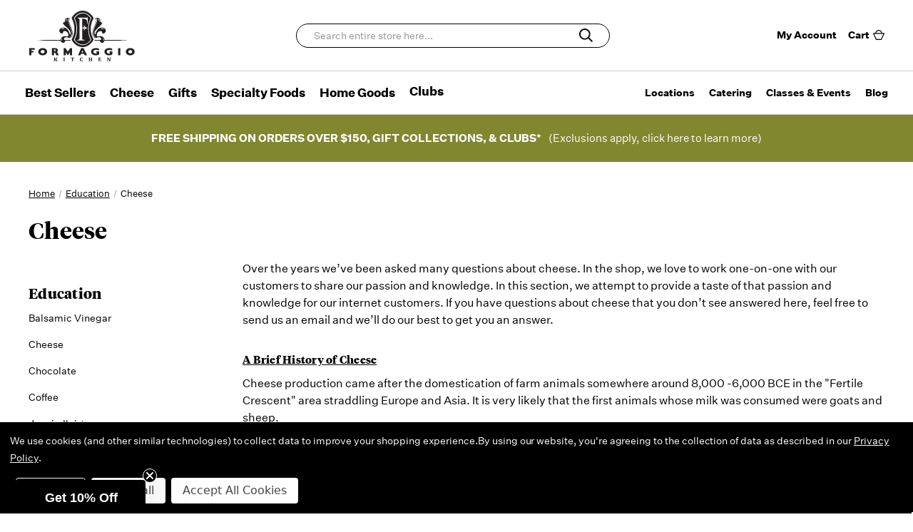

--- FILE ---
content_type: text/html; charset=UTF-8
request_url: https://www.formaggiokitchen.com/education/cheese/
body_size: 22151
content:

<!DOCTYPE html>
<html class="no-js" lang="en">
    <head>
        <title>Cheese</title>
        <link rel="dns-prefetch preconnect" href="https://cdn11.bigcommerce.com/s-2xe79qkdap" crossorigin>
        <meta name="keywords" content="Cheese, Fine Food, Specialty Food, Gifts, Gift Bundles, Gift Baskets, Corporate Gifts, Meat, French Food, Spanish Food, Italian Food, World Food, Knives, Experiences, Clubs, Cheese Clubs, Charcuterie, Comfort Food."><link rel='canonical' href='https://www.formaggiokitchen.com/education/cheese/' /><meta name='platform' content='bigcommerce.stencil' />
        
         

        <link href="https://cdn11.bigcommerce.com/s-2xe79qkdap/product_images/favicon_3.ico?t&#x3D;1631305820" rel="shortcut icon">
        <meta name="viewport" content="width=device-width, initial-scale=1">

        <script>
            document.documentElement.className = document.documentElement.className.replace('no-js', 'js');
        </script>

        <script>
    function browserSupportsAllFeatures() {
        return window.Promise
            && window.fetch
            && window.URL
            && window.URLSearchParams
            && window.WeakMap
            // object-fit support
            && ('objectFit' in document.documentElement.style);
    }

    function loadScript(src) {
        var js = document.createElement('script');
        js.src = src;
        js.onerror = function () {
            console.error('Failed to load polyfill script ' + src);
        };
        document.head.appendChild(js);
    }

    if (!browserSupportsAllFeatures()) {
        loadScript('https://cdn11.bigcommerce.com/s-2xe79qkdap/stencil/2ce73e60-b671-013e-4a6e-765aeb603615/e/df550510-c0b2-013e-95ac-3a4f2cb19a03/dist/theme-bundle.polyfills.js');
    }
</script>
        <script>window.consentManagerTranslations = `{"locale":"en","locales":{"consent_manager.data_collection_warning":"en","consent_manager.accept_all_cookies":"en","consent_manager.gdpr_settings":"en","consent_manager.data_collection_preferences":"en","consent_manager.use_data_by_cookies":"en","consent_manager.data_categories_table":"en","consent_manager.allow":"en","consent_manager.accept":"en","consent_manager.deny":"en","consent_manager.dismiss":"en","consent_manager.reject_all":"en","consent_manager.category":"en","consent_manager.purpose":"en","consent_manager.functional_category":"en","consent_manager.functional_purpose":"en","consent_manager.analytics_category":"en","consent_manager.analytics_purpose":"en","consent_manager.targeting_category":"en","consent_manager.advertising_category":"en","consent_manager.advertising_purpose":"en","consent_manager.essential_category":"en","consent_manager.esential_purpose":"en","consent_manager.yes":"en","consent_manager.no":"en","consent_manager.not_available":"en","consent_manager.cancel":"en","consent_manager.save":"en","consent_manager.back_to_preferences":"en","consent_manager.close_without_changes":"en","consent_manager.unsaved_changes":"en","consent_manager.by_using":"en","consent_manager.agree_on_data_collection":"en","consent_manager.change_preferences":"en","consent_manager.cancel_dialog_title":"en","consent_manager.privacy_policy":"en","consent_manager.allow_category_tracking":"en","consent_manager.disallow_category_tracking":"en"},"translations":{"consent_manager.data_collection_warning":"We use cookies (and other similar technologies) to collect data to improve your shopping experience.","consent_manager.accept_all_cookies":"Accept All Cookies","consent_manager.gdpr_settings":"Settings","consent_manager.data_collection_preferences":"Website Data Collection Preferences","consent_manager.use_data_by_cookies":" uses data collected by cookies and JavaScript libraries to improve your shopping experience.","consent_manager.data_categories_table":"The table below outlines how we use this data by category. To opt out of a category of data collection, select 'No' and save your preferences.","consent_manager.allow":"Allow","consent_manager.accept":"Accept","consent_manager.deny":"Deny","consent_manager.dismiss":"Dismiss","consent_manager.reject_all":"Reject all","consent_manager.category":"Category","consent_manager.purpose":"Purpose","consent_manager.functional_category":"Functional","consent_manager.functional_purpose":"Enables enhanced functionality, such as videos and live chat. If you do not allow these, then some or all of these functions may not work properly.","consent_manager.analytics_category":"Analytics","consent_manager.analytics_purpose":"Provide statistical information on site usage, e.g., web analytics so we can improve this website over time.","consent_manager.targeting_category":"Targeting","consent_manager.advertising_category":"Advertising","consent_manager.advertising_purpose":"Used to create profiles or personalize content to enhance your shopping experience.","consent_manager.essential_category":"Essential","consent_manager.esential_purpose":"Essential for the site and any requested services to work, but do not perform any additional or secondary function.","consent_manager.yes":"Yes","consent_manager.no":"No","consent_manager.not_available":"N/A","consent_manager.cancel":"Cancel","consent_manager.save":"Save","consent_manager.back_to_preferences":"Back to Preferences","consent_manager.close_without_changes":"You have unsaved changes to your data collection preferences. Are you sure you want to close without saving?","consent_manager.unsaved_changes":"You have unsaved changes","consent_manager.by_using":"By using our website, you're agreeing to our","consent_manager.agree_on_data_collection":"By using our website, you're agreeing to the collection of data as described in our ","consent_manager.change_preferences":"You can change your preferences at any time","consent_manager.cancel_dialog_title":"Are you sure you want to cancel?","consent_manager.privacy_policy":"Privacy Policy","consent_manager.allow_category_tracking":"Allow [CATEGORY_NAME] tracking","consent_manager.disallow_category_tracking":"Disallow [CATEGORY_NAME] tracking"}}`;</script>

        <script>
            window.lazySizesConfig = window.lazySizesConfig || {};
            window.lazySizesConfig.loadMode = 1;
        </script>
        <script async src="https://cdn11.bigcommerce.com/s-2xe79qkdap/stencil/2ce73e60-b671-013e-4a6e-765aeb603615/e/df550510-c0b2-013e-95ac-3a4f2cb19a03/dist/theme-bundle.head_async.js"></script>

        <script src="https://ajax.googleapis.com/ajax/libs/webfont/1.6.26/webfont.js"></script>

        <script>
            WebFont.load({
                custom: {
                    families: ['Karla', 'Roboto', 'Source Sans Pro']
                },
                classes: false
            });
        </script>

        
        <link data-stencil-stylesheet href="https://cdn11.bigcommerce.com/s-2xe79qkdap/stencil/2ce73e60-b671-013e-4a6e-765aeb603615/e/df550510-c0b2-013e-95ac-3a4f2cb19a03/css/theme-d7de5730-cf05-013e-f8fe-3e73ab65dab6.css" rel="stylesheet">

        <!-- Start Tracking Code for analytics_facebook -->

<script data-bc-cookie-consent="4" type="text/plain">
!function(f,b,e,v,n,t,s){if(f.fbq)return;n=f.fbq=function(){n.callMethod?n.callMethod.apply(n,arguments):n.queue.push(arguments)};if(!f._fbq)f._fbq=n;n.push=n;n.loaded=!0;n.version='2.0';n.queue=[];t=b.createElement(e);t.async=!0;t.src=v;s=b.getElementsByTagName(e)[0];s.parentNode.insertBefore(t,s)}(window,document,'script','https://connect.facebook.net/en_US/fbevents.js');

fbq('set', 'autoConfig', 'false', '1640389762894595');
fbq('dataProcessingOptions', []);
fbq('init', '1640389762894595', {"external_id":"98b25e5e-85ce-403f-a5d7-1cb8169bcde3"});
fbq('set', 'agent', 'bigcommerce', '1640389762894595');

function trackEvents() {
    var pathName = window.location.pathname;

    fbq('track', 'PageView', {}, "");

    // Search events start -- only fire if the shopper lands on the /search.php page
    if (pathName.indexOf('/search.php') === 0 && getUrlParameter('search_query')) {
        fbq('track', 'Search', {
            content_type: 'product_group',
            content_ids: [],
            search_string: getUrlParameter('search_query')
        });
    }
    // Search events end

    // Wishlist events start -- only fire if the shopper attempts to add an item to their wishlist
    if (pathName.indexOf('/wishlist.php') === 0 && getUrlParameter('added_product_id')) {
        fbq('track', 'AddToWishlist', {
            content_type: 'product_group',
            content_ids: []
        });
    }
    // Wishlist events end

    // Lead events start -- only fire if the shopper subscribes to newsletter
    if (pathName.indexOf('/subscribe.php') === 0 && getUrlParameter('result') === 'success') {
        fbq('track', 'Lead', {});
    }
    // Lead events end

    // Registration events start -- only fire if the shopper registers an account
    if (pathName.indexOf('/login.php') === 0 && getUrlParameter('action') === 'account_created') {
        fbq('track', 'CompleteRegistration', {}, "");
    }
    // Registration events end

    

    function getUrlParameter(name) {
        var cleanName = name.replace(/[\[]/, '\[').replace(/[\]]/, '\]');
        var regex = new RegExp('[\?&]' + cleanName + '=([^&#]*)');
        var results = regex.exec(window.location.search);
        return results === null ? '' : decodeURIComponent(results[1].replace(/\+/g, ' '));
    }
}

if (window.addEventListener) {
    window.addEventListener("load", trackEvents, false)
}
</script>
<noscript><img height="1" width="1" style="display:none" alt="null" src="https://www.facebook.com/tr?id=1640389762894595&ev=PageView&noscript=1&a=plbigcommerce1.2&eid="/></noscript>

<!-- End Tracking Code for analytics_facebook -->

<!-- Start Tracking Code for analytics_googleanalytics4 -->

<script data-cfasync="false" src="https://cdn11.bigcommerce.com/shared/js/google_analytics4_bodl_subscribers-358423becf5d870b8b603a81de597c10f6bc7699.js" integrity="sha256-gtOfJ3Avc1pEE/hx6SKj/96cca7JvfqllWA9FTQJyfI=" crossorigin="anonymous"></script>
<script data-cfasync="false">
  (function () {
    window.dataLayer = window.dataLayer || [];

    function gtag(){
        dataLayer.push(arguments);
    }

    function initGA4(event) {
         function setupGtag() {
            function configureGtag() {
                gtag('js', new Date());
                gtag('set', 'developer_id.dMjk3Nj', true);
                gtag('config', 'G-42431P634G');
            }

            var script = document.createElement('script');

            script.src = 'https://www.googletagmanager.com/gtag/js?id=G-42431P634G';
            script.async = true;
            script.onload = configureGtag;

            document.head.appendChild(script);
        }

        setupGtag();

        if (typeof subscribeOnBodlEvents === 'function') {
            subscribeOnBodlEvents('G-42431P634G', true);
        }

        window.removeEventListener(event.type, initGA4);
    }

    gtag('consent', 'default', {"ad_storage":"denied","ad_user_data":"denied","ad_personalization":"denied","analytics_storage":"denied","functionality_storage":"denied"})
            

    var eventName = document.readyState === 'complete' ? 'consentScriptsLoaded' : 'DOMContentLoaded';
    window.addEventListener(eventName, initGA4, false);
  })()
</script>

<!-- End Tracking Code for analytics_googleanalytics4 -->


<script type="text/javascript" src="https://checkout-sdk.bigcommerce.com/v1/loader.js" defer ></script>
<script>window.consentManagerStoreConfig = function () { return {"storeName":"Formaggio Kitchen","privacyPolicyUrl":"https:\/\/www.formaggiokitchen.com\/privacy-policy\/","writeKey":null,"improvedConsentManagerEnabled":true,"AlwaysIncludeScriptsWithConsentTag":true}; };</script>
<script type="text/javascript" src="https://cdn11.bigcommerce.com/shared/js/bodl-consent-32a446f5a681a22e8af09a4ab8f4e4b6deda6487.js" integrity="sha256-uitfaufFdsW9ELiQEkeOgsYedtr3BuhVvA4WaPhIZZY=" crossorigin="anonymous" defer></script>
<script type="text/javascript" src="https://cdn11.bigcommerce.com/shared/js/storefront/consent-manager-config-3013a89bb0485f417056882e3b5cf19e6588b7ba.js" defer></script>
<script type="text/javascript" src="https://cdn11.bigcommerce.com/shared/js/storefront/consent-manager-08633fe15aba542118c03f6d45457262fa9fac88.js" defer></script>
<script type="text/javascript">
var BCData = {};
</script>
<script src='https://searchserverapi1.com/widgets/bigcommerce/init.js?api_key=5U3w6T6i5g' async ></script><!-- Global site tag (gtag.js) - Google Ads: AW-1061228150 -->
<script data-bc-cookie-consent="3" type="text/plain" async src="https://www.googletagmanager.com/gtag/js?id=AW-1061228150"></script>
<script data-bc-cookie-consent="3" type="text/plain">
    window.addEventListener("load", (event) => {
        window.dataLayer = window.dataLayer || [];
        function gtag(){dataLayer.push(arguments);}
        gtag('js', new Date());

        gtag('config', 'AW-1061228150');
        gtag('set', 'developer_id.dMjk3Nj', true);
    });
</script>
<!-- GA4 Code Start: View Product Content -->
<script data-bc-cookie-consent="3" type="text/plain">
</script>
<script>
    (function(){
    function get_default (objectValue = null) {
        return objectValue
    }

    function deduplicate (listToDedupe, filterKey) {
        if (!listToDedupe) {
            return [];
        }
        const obj = {};
        for (let i = 0, len = listToDedupe.length; i < len; i++)
            obj[listToDedupe[i][filterKey]] = listToDedupe[i];
        const newList = [];
        for (const key in obj)
            newList.push(obj[key]);
        return newList
    }

    function escapeVals (objectValue = null) {
        if (objectValue) {
            return objectValue.replace(/"/g, '\"');
        }
        return objectValue;
    }

    window.RCA_store_objects = {
        graphql_token: `eyJ0eXAiOiJKV1QiLCJhbGciOiJFUzI1NiJ9.[base64].dmv6nRj0zm3cDQICl6cEBCF1txVKGN1JKJezN0G11R5OUOizxj6BninHQ1SBWWaXPZTQFoZEGJn9vKDxRoS-TQ`,
        currency: {
            default: get_default({"currency_token":"$","currency_location":"Left","decimal_token":".","decimal_places":2,"thousands_token":","}),
            current: get_default({"currencies":[{"id":1,"name":"US Dollars","code":"USD","flag":"<img src=\"https://cdn11.bigcommerce.com/s-2xe79qkdap/lib/flags/us.gif\" border=\"0\" alt=\"\" role=\"presentation\" />","is_active":true,"switch_url":"https://www.formaggiokitchen.com/education/cheese/?setCurrencyId=1","cart_currency_switch_url":"https://www.formaggiokitchen.com/cart/change-currency"}],"active_currency_id":1,"active_currency_flag":"<img src=\"https://cdn11.bigcommerce.com/s-2xe79qkdap/lib/flags/us.gif\" border=\"0\" alt=\"\" role=\"presentation\" />","active_currency_name":"US Dollars","active_currency_code":"USD","default_currency_code":"USD"}),
        },
        customer: {
            email: get_default(""),
            id: get_default(),
            orders: get_default(null),
            customer_group_id: get_default(),
            customer_group_name: escapeVals(null),
            address: get_default(null)
        },
        cart: {
            coupons: get_default([]),
            discount: get_default(null),
            gift_certificates: get_default([]),
            gift_wrapping_cost: get_default({"formatted":"$0.00","value":0}),
            grand_total: get_default({"formatted":"$0.00","value":0}),
            items: get_default([]),
            quantity: get_default(0),
            shipping_handling: get_default({"selected_zip":null,"selected_country":null,"selected_city":null,"countries":[],"selected_state":null,"states":[],"show_estimator":true}),
            show_primary_checkout_button: get_default(),
            status_messages: get_default([]),
            sub_total: get_default({"formatted":"$0.00","value":0}),
            taxes: get_default([])
        },
        cart_id: ``,
        page_type: `page`,
        order: get_default(),
        product: {
            id: get_default(),
            options: get_default(),
            title: escapeVals(),
            price: get_default(),
        },
        product_results: {
            pagination: get_default(),
            product: deduplicate()
        },
        products: deduplicate([
        ], "id"),
        store_hash: `2xe79qkdap`,
        theme_settings: {"optimizedCheckout-formChecklist-color":"#2d2d2d","show_built_by":true,"carousel-button-border-color":"#ffffff","homepage_new_products_column_count":4,"card--alternate-color--hover":"#333333","optimizedCheckout-colorFocus":"#4f4f4f","related_products_tab":false,"fontSize-root":14,"show_accept_amex":true,"optimizedCheckout-buttonPrimary-borderColorDisabled":"transparent","homepage_top_products_count":4,"paymentbuttons-paypal-size":"small","optimizedCheckout-buttonPrimary-backgroundColorActive":"#8e1419","brandpage_products_per_page":12,"color-secondaryDarker":"#cccccc","navUser-color":"#000000","color-textBase--active":"#a5a5a5","social_icon_placement_bottom":"bottom_none","show_powered_by":true,"show_accept_amazonpay":true,"fontSize-h4":20,"checkRadio-borderColor":"#8f8f8f","color-primaryDarker":"#2d2d2d","optimizedCheckout-buttonPrimary-colorHover":"#ffffff","brand_size":"250x250","optimizedCheckout-logo-position":"left","optimizedCheckout-discountBanner-backgroundColor":"#F0F0F0","color-textLink--hover":"#a5a5a5","pdp-sale-price-label":"","optimizedCheckout-buttonSecondary-backgroundColorHover":"#0f0f0f","optimizedCheckout-headingPrimary-font":"tiempos","carousel-mobile-button-color":"#454545","logo_size":"100x45","optimizedCheckout-formField-backgroundColor":"#ffffff","footer-backgroundColor":"#000000","navPages-color":"#000000","productpage_reviews_count":9,"optimizedCheckout-step-borderColor":"#2d2d2d","show_accept_paypal":true,"paymentbuttons-paypal-label":"checkout","navUser-cart-background-mobile":"#333333","logo-font":"tiempos","paymentbuttons-paypal-shape":"pill","optimizedCheckout-discountBanner-textColor":"#2d2d2d","pdp-retail-price-label":"","optimizedCheckout-buttonPrimary-font":"untitled-sans","optimizedCheckout-backgroundImage-size":"1000x400","pdp_sold_out_label":"","carousel-dot-color":"#ffffff","button--disabled-backgroundColor":"#dadada","blockquote-cite-font-color":"#a5a5a5","banner-font":"tiempos","optimizedCheckout-formField-shadowColor":"#f0f0f0","categorypage_products_per_page":60,"paymentbuttons-paypal-layout":"horizontal","homepage_featured_products_column_count":4,"button--default-color":"#ffffff","color-textLink--active":"#a5a5a5","logo_size_mobile":"74x13","search-text":"#969696","optimizedCheckout-loadingToaster-backgroundColor":"#424242","color-textHeading":"#000000","show_sale_badges":true,"show_accept_discover":true,"navUser-background":"#F0F0F0","container-fill-base":"#ffffff","pace-progress-backgroundColor":"#999999","category_name_capitalization":"uppercase","optimizedCheckout-formField-errorColor":"#d14343","spinner-borderColor-dark":"#999999","input-font-color":"#000000","select-bg-color":"#ffffff","show_accept_mastercard":true,"show_custom_fields_tabs":false,"color_text_product_sale_badges":"#ffffff","optimizedCheckout-link-font":"untitled-sans","homepage_show_carousel_arrows":true,"navUser-indicator-backgroundColor-mobile":"#424242","supported_payment_methods":["card","paypal"],"carousel-mobile-description-color":"#969696","carousel-arrow-bgColor":"#000000","restrict_to_login":false,"nav-toggle-mobile":"#424242","lazyload_mode":"lazyload+lqip","carousel-title-color":"#ffffff","show_accept_googlepay":true,"card--alternate-borderColor":"#ffffff","homepage_new_products_count":4,"button--disabled-color":"#ffffff","social_icons_footer":true,"color-grey":"#999999","body-font":"untitled-sans","optimizedCheckout-step-textColor":"#ffffff","carousel-play-pause-button-textColor--hover":"#474747","color_hover_product_sale_badges":"#c41c22","color-primaryDark":"#454545","pdp_sale_badge_label":"","optimizedCheckout-buttonPrimary-borderColorActive":"transparent","navPages-subMenu-backgroundColor":"#f9f9f9","button--primary-backgroundColor":"#333333","optimizedCheckout-formField-borderColor":"#a5a5a5","checkRadio-color":"#333333","show_product_dimensions":true,"optimizedCheckout-link-color":"#000000","card-figcaption-button-background":"#333333","optimizedCheckout-headingSecondary-font":"untitled-sans","headings-font":"tiempos","label-backgroundColor":"#cccccc","page-headings-font":"tiempos","button--primary-backgroundColorHover":"#333333","icon-color-hover":"#424242","navPages-grow":1,"show_product_reviews":true,"show_subcategories":false,"button--default-borderColor":"#424242","pdp-non-sale-price-label":"","button--disabled-borderColor":"#dadada","label-color":"#ffffff","optimizedCheckout-headingSecondary-color":"#2d2d2d","alert-backgroundColor":"#ffffff","optimizedCheckout-logo-size":"250x100","default_image_brand":"/assets/img/BrandDefault.gif","card-title-color":"#000000","select-arrow-color":"#757575","carousel-mobile-bgColor":"#ffffff","focus_outline":"none","logo_fontSize":28,"carousel-arrow-color--hover":"#474747","product_list_display_mode":"grid","optimizedCheckout-link-hoverColor":"#a5a5a5","paymentbanners-cartpage-logo-type":"primary","fontSize-h5":15,"product_size":"760x760","paymentbuttons-paypal-color":"gold","homepage_show_carousel":true,"optimizedCheckout-body-backgroundColor":"#ffffff","carousel-arrow-borderColor":"#ffffff","button--default-borderColorActive":"#424242","header-backgroundColor":"#ffffff","paymentbuttons-paypal-tagline":false,"color_badge_product_sold_out_badges":"#007dc6","show-stock-badge":true,"color-greyDarkest":"#000000","color_badge_product_sale_badges":"#F54A3A","container-border-global-color-dark":"#454545","color-greyDark":"#424242","header-phone":false,"price_ranges":true,"header-footer-separator-line-color":"#000000","footer-heading-fontColor":"#ffffff","productpage_videos_count":8,"optimizedCheckout-buttonSecondary-borderColorHover":"#0f0f0f","optimizedCheckout-discountBanner-iconColor":"#2d2d2d","optimizedCheckout-buttonSecondary-borderColor":"#424242","optimizedCheckout-loadingToaster-textColor":"#ffffff","optimizedCheckout-buttonPrimary-colorDisabled":"#ffffff","optimizedCheckout-formField-placeholderColor":"#a5a5a5","navUser-color-hover":"#000000","icon-ratingFull":"#000000","default_image_gift_certificate":"/assets/img/GiftCertificate.png","card-title-font":"untitled-sans","color-textBase--hover":"#a5a5a5","color-errorLight":"#ffdddd","stockBadge-textColor":"#000000","social_icon_placement_top":false,"blog_size":"385x215","shop_by_price_visibility":true,"optimizedCheckout-buttonSecondary-colorActive":"#ffffff","optimizedCheckout-orderSummary-backgroundColor":"#ffffff","paymentbanners-proddetailspage-color":"white","color-warningLight":"#fffdea","show_product_weight":true,"headings-secondary-font":"untitled-sans","button--default-colorActive":"#ffffff","color-info":"#000000","optimizedCheckout-formChecklist-backgroundColorSelected":"#f0f0f0","show_product_quick_view":true,"button--default-borderColorHover":"#424242","card--alternate-backgroundColor":"#ffffff","pdp-price-label":"","show_copyright_footer":true,"swatch_option_size":"45x45","optimizedCheckout-orderSummary-borderColor":"#f0f0f0","navPages-backgroundColor":"#ffffff","show_fast_cart":true,"optimizedCheckout-show-logo":"none","carousel-description-color":"#ffffff","optimizedCheckout-formChecklist-backgroundColor":"#ffffff","fontSize-h2":32,"optimizedCheckout-step-backgroundColor":"#2d2d2d","stockBadge-bgColor":"#ffffff","logo_fontSize_mobile":16,"buttons-font":"untitled-sans","color-textBase":"#000000","carousel-button-color":"#ffffff","color-warning":"#f1a500","productgallery_size":"300x300","show_accept_applepay":true,"carousel-play-pause-button-textColor":"8f8f8f","optimizedCheckout-headingPrimary-color":"#2d2d2d","alert-color":"#333333","card-figcaption-button-color":"#ffffff","searchpage_products_per_page":12,"color-textSecondary--active":"#4f4f4f","optimizedCheckout-formField-inputControlColor":"#2d2d2d","optimizedCheckout-contentPrimary-color":"#4f4f4f","optimizedCheckout-buttonSecondary-font":"untitled-sans","storeName-color":"#333333","optimizedCheckout-backgroundImage":"","form-label-font-color":"#000000","shop_by_brand_show_footer":true,"card-image-border":"#cccccc","color-greyLightest":"#f9f9f9","navPages-font":"untitled-sans","productpage_related_products_count":4,"optimizedCheckout-buttonSecondary-backgroundColorActive":"#0f0f0f","color-textLink":"#000000","color-greyLighter":"#dfdfdf","paymentbanners-homepage-ratio":"8x1","optimizedCheckout-header-backgroundColor":"#ffffff","alerts--textColor":"#ffffff","color-secondaryDark":"#e5e5e5","fontSize-h6":13,"paymentbuttons-paypal-fundingicons":false,"carousel-arrow-color":"#ffffff","productpage_similar_by_views_count":4,"show-admin-bar":true,"pdp-custom-fields-tab-label":"Additional Information","nav-links-per-col":10,"search-box":"#ffffff","optimizedCheckout-buttonPrimary-color":"#ffffff","customer_viewed_products_tab":false,"show_product_swatch_names":true,"input-bg-color":"#ffffff","loadingOverlay-backgroundColor":"#ffffff","paymentbanners-proddetailspage-ratio":"8x1","navPages-subMenu-separatorColor":"#d2d2d2","navPages-color-hover":"#969696","color-infoLight":"#dfdfdf","paymentbanners-homepage-color":"white","product_sale_badges":"topleft","default_image_product":"/assets/img/ProductDefault.gif","optimizedCheckout-buttonPrimary-colorActive":"#ffffff","color-greyMedium":"#696969","optimizedCheckout-formChecklist-borderColor":"#a5a5a5","fontSize-h1":42,"homepage_featured_products_count":4,"navUser-dropdown-borderColor":"#f9f9f9","grid-bg":"#f9f9f9","color-greyLight":"#a5a5a5","optimizedCheckout-logo":"","icon-ratingEmpty":"#f9f9f9","icon-color":"#424242","checkout-paymentbuttons-paypal-shape":"rect","button--default-backgroundColorHover":"#0f0f0f","overlay-backgroundColor":"#333333","input-border-color-active":"#999999","hide_contact_us_page_heading":false,"container-fill-dark":"#e5e5e5","search-background":"#d2d2d2","show_product_details_tabs":true,"product_sold_out_badges":"none","homepage_show_carousel_play_pause_button":false,"optimizedCheckout-buttonPrimary-backgroundColorDisabled":"#a5a5a5","button--primary-color":"#ffffff","focusTooltip-backgroundColor":"#313440","optimizedCheckout-buttonPrimary-borderColorHover":"transparent","color-successLight":"#d5ffd8","button--default-backgroundColor":"#424242","color-greyDarker":"#333333","show_product_quantity_box":true,"color-success":"#008a06","spinner-borderColor-light":"#ffffff","social-media-icons-header":"#ffffff","social-media-icons-header--hover":"#ffffff","zoom_size":"1280x1280","payment-icons-footer":"#ffffff","color-white":"#ffffff","color_hover_product_sold_out_badges":"#000000","optimizedCheckout-buttonSecondary-backgroundColor":"#424242","productview_thumb_size":"50x50","fontSize-h3":21,"carousel-mobile-title-color":"#000000","optimizedCheckout-header-borderColor":"#dddddd","subcategories_left_column":true,"carousel-dot-color-active":"#ffffff","alerts--linkColor":"#ffffff","input-border-color":"#cccccc","optimizedCheckout-buttonPrimary-backgroundColor":"#333333","alerts--backgroundColor":"#424242","color-secondary":"#ffffff","navPages-subMenu-backgroundColorHover":"#f9f9f9","footer-linkColor":"#ffffff","carousel-play-pause-button-borderColor":"#ffffff","carousel-bgColor":"#000000","checkout-paymentbuttons-paypal-color":"black","button--primary-backgroundColorActive":"#333333","color-textSecondary--hover":"#4f4f4f","show_short_desc":false,"carousel-mobile-button-border-color":"#454545","show_content_navigation":false,"color-whitesBase":"#e5e5e5","body-bg":"#ffffff","dropdown--quickSearch-backgroundColor":"#ffffff","optimizedCheckout-contentSecondary-font":"untitled-sans","navUser-dropdown-backgroundColor":"#f9f9f9","color-primary":"#a3a3a3","optimizedCheckout-contentPrimary-font":"untitled-sans","supported_card_type_icons":["american_express","diners","discover","mastercard","visa"],"navigation_design":"mega","optimizedCheckout-formField-textColor":"#2d2d2d","color-black":"#ffffff","focusTooltip-textColor":"#ffffff","homepage_top_products_column_count":4,"hide_page_heading":false,"checkout-paymentbuttons-paypal-size":"large","social-media-icons-footer--hover":"#ffffff","paymentbanners-cartpage-logo-position":"left","homepage_stretch_carousel_images":false,"optimizedCheckout-contentSecondary-color":"#4f4f4f","card-show-brand":false,"card-title-color-hover":"#000000","checkout-paymentbuttons-paypal-label":"pay","applePay-button":"black","carousel-arrow-bgOpacity":".4","thumb_size":"100x100","nav-toggle-desktop":"#424242","optimizedCheckout-buttonSecondary-colorHover":"#ffffff","hide_breadcrumbs":false,"show_accept_klarna":true,"button--primary-colorActive":"#ffffff","navUser-cart-icon-mobile":"#ffffff","navUser-indicator-backgroundColor":"#000000","optimizedCheckout-buttonSecondary-borderColorActive":"#0f0f0f","hide_blog_page_heading":false,"footer-linkColor-hover":"#ffffff","optimizedCheckout-header-textColor":"#333333","hide_category_page_heading":false,"optimizedCheckout-show-backgroundImage":false,"color-primaryLight":"#a5a5a5","carousel-textBgOpacity":".4","optimizedCheckout-buttonPrimary-borderColor":"#333333","subcategory-image-ratio":"1","banner--deafault-backgroundColor":"#707070","show_accept_visa":true,"logo-position":"left","optimizedCheckout-form-textColor":"#2d2d2d","optimizedCheckout-buttonSecondary-color":"#ffffff","carousel-dot-bgColor":"#000000","blog_posts_per_page":6,"button--icon-svg-color":"#ffffff","alert-color-alt":"#ffffff","color_text_product_sold_out_badges":"#ffffff","footer-textColor":"#ffffff","button--default-colorHover":"#ffffff","checkRadio-backgroundColor":"#ffffff","optimizedCheckout-buttonPrimary-backgroundColorHover":"#8e1419","carousel-play-pause-button-bgColor":"#ffffff","input-disabled-bg":"#ffffff","paymentbanners-cartpage-text-color":"black","dropdown--wishList-backgroundColor":"#ffffff","container-border-global-color-base":"#cccccc","productthumb_size":"100x100","card-image-ratio":"1","button--primary-colorHover":"#ffffff","color-error":"#cc4749","homepage_blog_posts_count":3,"color-textSecondary":"#989898","gallery_size":"300x300","social-media-icons-footer":"#ffffff"}
    };
})();
</script>

<script async src="https://platform-data-prod.rechargeadapter.com/2xe79qkdap/2xe79qkdap-data.js"></script>
<script defer src="https://static.rechargecdn.com/big-commerce/js/bc.js"></script>
 <script data-cfasync="false" src="https://microapps.bigcommerce.com/bodl-events/1.9.4/index.js" integrity="sha256-Y0tDj1qsyiKBRibKllwV0ZJ1aFlGYaHHGl/oUFoXJ7Y=" nonce="" crossorigin="anonymous"></script>
 <script data-cfasync="false" nonce="">

 (function() {
    function decodeBase64(base64) {
       const text = atob(base64);
       const length = text.length;
       const bytes = new Uint8Array(length);
       for (let i = 0; i < length; i++) {
          bytes[i] = text.charCodeAt(i);
       }
       const decoder = new TextDecoder();
       return decoder.decode(bytes);
    }
    window.bodl = JSON.parse(decodeBase64("[base64]"));
 })()

 </script>

<script nonce="">
(function () {
    var xmlHttp = new XMLHttpRequest();

    xmlHttp.open('POST', 'https://bes.gcp.data.bigcommerce.com/nobot');
    xmlHttp.setRequestHeader('Content-Type', 'application/json');
    xmlHttp.send('{"store_id":"1001866992","timezone_offset":"-5.0","timestamp":"2026-01-10T14:26:42.63473700Z","visit_id":"f254a9e3-9a34-47f6-9c67-a71c14a491bd","channel_id":1}');
})();
</script>

        

        <script>
            var theme_settings = {
                show_fast_cart: true,
                linksPerCol: 10,
            };
        </script>
    </head>
    <body>
        <svg data-src="https://cdn11.bigcommerce.com/s-2xe79qkdap/stencil/2ce73e60-b671-013e-4a6e-765aeb603615/e/df550510-c0b2-013e-95ac-3a4f2cb19a03/img/icon-sprite.svg" class="icons-svg-sprite"></svg>
        <div class="mainWrap">
            <header class="header" role="banner">
    <a href="#" class="mobileMenu-toggle" data-mobile-menu-toggle="menu">
        <span class="mobileMenu-toggleIcon"></span>
    </a>

    <div class="header-logo--wrap">
        <div class="header-logo">
            
            <div class="logo-and-toggle">
                <div class="desktopMenu-toggle">
                    <a href="javascript:void(0);" class="mobileMenu-toggle">
                        <span class="mobileMenu-toggleIcon"></span>
                    </a>
                </div>
                
                    <div class="logo-wrap"><a href="https://www.formaggiokitchen.com/" class="header-logo__link" data-header-logo-link>
        <div class="header-logo-image-container">
            <img class="header-logo-image desktop" src="https://cdn11.bigcommerce.com/s-2xe79qkdap/stencil/2ce73e60-b671-013e-4a6e-765aeb603615/e/df550510-c0b2-013e-95ac-3a4f2cb19a03/img/formaggio-logo.svg" alt="Formaggio Kitchen Online" title="Formaggio Kitchen Online">
            <img class="header-logo-image mobile" src="https://cdn11.bigcommerce.com/s-2xe79qkdap/stencil/2ce73e60-b671-013e-4a6e-765aeb603615/e/df550510-c0b2-013e-95ac-3a4f2cb19a03/img/formaggio-logo-mobile.svg" alt="Formaggio Kitchen Online" title="Formaggio Kitchen Online">
        </div>
</a>
</div>
            </div>
            
            <div class="quickSearchWrap" id="quickSearch" aria-hidden="true" tabindex="-1" data-prevent-quick-search-close>
                <div>
    <!-- snippet location forms_search -->
    <form class="form" action="/search.php">
        <fieldset class="form-fieldset">
            <div class="form-field">
                <label class="is-srOnly" for="search_query">Search</label>
                <input class="form-input" data-search-quick name="search_query" id="search_query" data-error-message="Search field cannot be empty." placeholder="Search entire store here..." autocomplete="off">
                <button type="submit" class="form-button">
                    <i class="icon" aria-hidden="true">
                        <svg><use xlink:href="#icon-search" /></svg>
                    </i>
                </button>
            </div>
        </fieldset>
    </form>
    <section class="quickSearchResults" data-bind="html: results"></section>
    <p role="status"
       aria-live="polite"
       class="aria-description--hidden"
       data-search-aria-message-predefined-text="product results for"
    ></p>
</div>
            </div>
            <div class="navUser-wrap">
                <nav class="navUser">
    <ul class="navUser-section navUser-section--alt">
            <li class="navUser-item navUser-item--account">
                <a class="navUser-action"
                   href="/login.php"
                   aria-label="Sign in"
                >
                  My Account
                </a>
            </li>
                <li class="navUser-item navUser-item--mobile-search">
            <i class="icon" aria-hidden="true">
                <svg><use xlink:href="#icon-search" /></svg>
            </i>
        </li>
        <li class="navUser-item navUser-item--cart">
            <a
                class="navUser-action"
                data-cart-preview
                data-dropdown="cart-preview-dropdown"
                data-options="align:right"
                href="/cart.php"
                aria-label="Cart with 0 items"
                style="position:relative;"
            >
                Cart
                <i class="icon" aria-hidden="true">
                    <svg><use xlink:href="#icon-cart" /></svg>
                </i>
            </a>

            <div class="dropdown-menu" id="cart-preview-dropdown" data-dropdown-content aria-hidden="true"></div>
        </li>
    </ul>
</nav>
            </div>
        </div>
    </div>

    <div class="navPages-container" id="menu" data-menu>
        <span class="mobile-closeNav">
    <i class="icon" aria-hidden="true">
        <svg><use xlink:href="#icon-close-large" /></svg>
    </i>
    close
</span>
<nav class="navPages">
    <ul class="navPages-list navPages-list--user 5765697a656e20596f756e67">
            <li class="navPages-item">
                <i class="icon" aria-hidden="true">
                    <svg><use xlink:href="#icon-user" /></svg>
                </i>
                <a class="navPages-action" href="/login.php">Sign in</a>
                    or
                    <a class="navPages-action"
                       href="/login.php?action&#x3D;create_account"
                       aria-label="Register"
                    >
                        Register
                    </a>
            </li>
    </ul>
    <ul style="flex: 1 0 auto;" class="navPages-list navPages-mega navPages-mainNav">
                <li class="navPages-item">
                    
<a class="navPages-action has-subMenu"
   href="https://www.formaggiokitchen.com/best-sellers/"
   aria-label="Best Sellers"
>
    Best Sellers
</a>

                </li>
                <li class="navPages-item">
                    <a class="navPages-action has-subMenu"
   href="https://www.formaggiokitchen.com/cheese/"
   data-collapsible="navPages-24"
>
    Cheese
    <i class="icon navPages-action-moreIcon" aria-hidden="true">
        <svg><use xlink:href="#icon-chevron-down" /></svg>
    </i>
</a>
<div class="column-menu navPage-subMenu" id="navPages-24" aria-hidden="true" tabindex="-1">

    <ul class="navPage-subMenu-list">
        <li class="navPage-subMenu-item">
            <a class="navPage-subMenu-action navPages-action" href="https://www.formaggiokitchen.com/cheese/">View All Cheese</a>
        </li>


                        <li class="navPage-subMenu-item">
                            <a class="navPage-subMenu-action navPages-action" href="https://www.formaggiokitchen.com/cheese/cows-milk/">Cow&#x27;s Milk</a>
                        </li>


                        <li class="navPage-subMenu-item">
                            <a class="navPage-subMenu-action navPages-action" href="https://www.formaggiokitchen.com/cheese/sheeps-milk/">Sheep&#x27;s Milk</a>
                        </li>


                        <li class="navPage-subMenu-item">
                            <a class="navPage-subMenu-action navPages-action" href="https://www.formaggiokitchen.com/cheese/goats-milk/">Goat&#x27;s Milk</a>
                        </li>


                        <li class="navPage-subMenu-item">
                            <a class="navPage-subMenu-action navPages-action" href="https://www.formaggiokitchen.com/cheese/blue/">Blue</a>
                        </li>


                            </ul>
                            <ul class="navPage-subMenu-list">
                        <li class="navPage-subMenu-item">
                            <a class="navPage-subMenu-action navPages-action" href="https://www.formaggiokitchen.com/cheese/other-milks-mixed/">Other Milks + Mixed</a>
                        </li>


                        <li class="navPage-subMenu-item">
                            <a class="navPage-subMenu-action navPages-action" href="https://www.formaggiokitchen.com/cheese/french-swiss/">French + Swiss</a>
                        </li>


                        <li class="navPage-subMenu-item">
                            <a class="navPage-subMenu-action navPages-action" href="https://www.formaggiokitchen.com/cheese/italian/">Italian</a>
                        </li>


                        <li class="navPage-subMenu-item">
                            <a class="navPage-subMenu-action navPages-action" href="https://www.formaggiokitchen.com/cheese/british-irish/">British + Irish</a>
                        </li>


                        <li class="navPage-subMenu-item">
                            <a class="navPage-subMenu-action navPages-action" href="https://www.formaggiokitchen.com/cheese/north-american/">North American</a>
                        </li>


                        <li class="navPage-subMenu-item">
                            <a class="navPage-subMenu-action navPages-action" href="https://www.formaggiokitchen.com/cheese/spanish-portuguese/">Spanish + Portuguese</a>
                        </li>


                        <li class="navPage-subMenu-item">
                            <a class="navPage-subMenu-action navPages-action" href="https://www.formaggiokitchen.com/cheese/belgian-dutch/">Belgian + Dutch</a>
                        </li>


                            </ul>
                            <ul class="navPage-subMenu-list">
                        <li class="navPage-subMenu-item">
                            <a class="navPage-subMenu-action navPages-action" href="https://www.formaggiokitchen.com/cheese/mozzarella-fresh-cheese-yogurt-butter/">Mozzarella + Fresh Cheese + Yogurt + Butter</a>
                        </li>


                        <li class="navPage-subMenu-item">
                            <a class="navPage-subMenu-action navPages-action" href="https://www.formaggiokitchen.com/cheese/rare-limited/">Rare + Limited</a>
                        </li>





    </ul>




</div>


                </li>
                <li class="navPages-item">
                    <a class="navPages-action has-subMenu"
   href="https://www.formaggiokitchen.com/gifts/"
   data-collapsible="navPages-29"
>
    Gifts
    <i class="icon navPages-action-moreIcon" aria-hidden="true">
        <svg><use xlink:href="#icon-chevron-down" /></svg>
    </i>
</a>
<div class="column-menu navPage-subMenu" id="navPages-29" aria-hidden="true" tabindex="-1">

    <ul class="navPage-subMenu-list">
        <li class="navPage-subMenu-item">
            <a class="navPage-subMenu-action navPages-action" href="https://www.formaggiokitchen.com/gifts/">View All Gifts</a>
        </li>


                        <li class="navPage-subMenu-item">
                            <a class="navPage-subMenu-action navPages-action" href="https://www.formaggiokitchen.com/gifts/gift-selections-and-bundles/">Gift Selections and Bundles</a>
                        </li>


                        <li class="navPage-subMenu-item">
                            <a class="navPage-subMenu-action navPages-action" href="https://www.formaggiokitchen.com/gifts/gift-cards/">Gift Cards</a>
                        </li>


                        <li class="navPage-subMenu-item">
                            <a class="navPage-subMenu-action navPages-action" href="https://www.formaggiokitchen.com/gifts/clubs-and-subscriptions/">Clubs and Subscriptions</a>
                        </li>


                        <li class="navPage-subMenu-item">
                            <a class="navPage-subMenu-action navPages-action" href="https://www.formaggiokitchen.com/corporate-Gifts/">Corporate Gift Giving</a>
                        </li>


                            </ul>
                            <ul class="navPage-subMenu-list">
                        <li class="navPage-subMenu-item">
                            <a class="navPage-subMenu-action navPages-action" href="https://www.formaggiokitchen.com/gifts/formaggio-kitchen-merchandise/">Formaggio Kitchen Merchandise</a>
                        </li>


                        <li class="navPage-subMenu-item">
                            <a class="navPage-subMenu-action navPages-action" href="https://www.formaggiokitchen.com/gifts/private-events-and-parties/">Private Events &amp; Parties</a>
                        </li>





    </ul>




</div>


                </li>
                <li class="navPages-item">
                    <a class="navPages-action has-subMenu"
   href="https://www.formaggiokitchen.com/specialty-food/"
   data-collapsible="navPages-31"
>
    Specialty Foods
    <i class="icon navPages-action-moreIcon" aria-hidden="true">
        <svg><use xlink:href="#icon-chevron-down" /></svg>
    </i>
</a>
<div class="column-menu navPage-subMenu" id="navPages-31" aria-hidden="true" tabindex="-1">

    <ul class="navPage-subMenu-list">
        <li class="navPage-subMenu-item">
            <a class="navPage-subMenu-action navPages-action" href="https://www.formaggiokitchen.com/specialty-food/">View All Specialty Foods</a>
        </li>


                        <li class="navPage-subMenu-item">
                            <a class="navPage-subMenu-action navPages-action" href="https://www.formaggiokitchen.com/specialty-foods/fresh-cheese-yogurt-butter/">Fresh Cheese + Yogurt + Butter</a>
                        </li>


                        <li class="navPage-subMenu-item">
                            <a class="navPage-subMenu-action navPages-action" href="https://www.formaggiokitchen.com/specialty-food/breads/">Breads + Crackers + Snacks</a>
                        </li>


                        <li class="navPage-subMenu-item">
                            <a class="navPage-subMenu-action navPages-action" href="https://www.formaggiokitchen.com/specialty-food/cereals-and-breakfast-items/">Breakfast</a>
                        </li>


                        <li class="navPage-subMenu-item">
                            <a class="navPage-subMenu-action navPages-action" href="https://www.formaggiokitchen.com/charcuterie/">Charcuterie</a>
                        </li>


                        <li class="navPage-subMenu-item">
                            <a class="navPage-subMenu-action navPages-action" href="https://www.formaggiokitchen.com/specialty-food/cocktail-ingredients/">Cocktail Ingredients</a>
                        </li>


                        <li class="navPage-subMenu-item">
                            <a class="navPage-subMenu-action navPages-action" href="https://www.formaggiokitchen.com/specialty-foods/fruit-nuts/">Fruit + Nuts</a>
                        </li>


                            </ul>
                            <ul class="navPage-subMenu-list">
                        <li class="navPage-subMenu-item">
                            <a class="navPage-subMenu-action navPages-action" href="https://www.formaggiokitchen.com/specialty-food/grains-rice-flours-beans/">Grains + Flour + Rice + Beans</a>
                        </li>


                        <li class="navPage-subMenu-item">
                            <a class="navPage-subMenu-action navPages-action" href="https://www.formaggiokitchen.com/specialty-food/herbs-spices-salts-peppers/">Herbs + Spices</a>
                        </li>


                        <li class="navPage-subMenu-item">
                            <a class="navPage-subMenu-action navPages-action" href="https://www.formaggiokitchen.com/specialty-food/jams-preserves">Jams + Honeys + Spreads</a>
                        </li>


                        <li class="navPage-subMenu-item">
                            <a class="navPage-subMenu-action navPages-action" href="https://www.formaggiokitchen.com/specialty-food/mustards-sauces/">Mustards + Condiments + Sauces</a>
                        </li>


                        <li class="navPage-subMenu-item">
                            <a class="navPage-subMenu-action navPages-action" href="https://www.formaggiokitchen.com/specialty-foods/oil-vinegar/">Oil + Vinegar</a>
                        </li>


                        <li class="navPage-subMenu-item">
                            <a class="navPage-subMenu-action navPages-action" href="https://www.formaggiokitchen.com/specialty-food/olives-antipasti/">Olives + Antipasti</a>
                        </li>


                        <li class="navPage-subMenu-item">
                            <a class="navPage-subMenu-action navPages-action" href="https://www.formaggiokitchen.com/specialty-food/pasta-and-noodles/">Pasta + Noodles + Sauces</a>
                        </li>


                            </ul>
                            <ul class="navPage-subMenu-list">
                        <li class="navPage-subMenu-item">
                            <a class="navPage-subMenu-action navPages-action" href="https://www.formaggiokitchen.com/specialty-foods/sweets/">Sweets</a>
                        </li>


                        <li class="navPage-subMenu-item">
                            <a class="navPage-subMenu-action navPages-action" href="https://www.formaggiokitchen.com/specialty-foods/tea-coffee/">Tea + Coffee</a>
                        </li>


                        <li class="navPage-subMenu-item">
                            <a class="navPage-subMenu-action navPages-action" href="https://www.formaggiokitchen.com/specialty-food/specialty-seafood/">Tinned Fish</a>
                        </li>




    </ul>


                    <ul class="navPage-subMenu-list navPage-subMenu-featured">
                        <li class="navPage-subMenu-item">
                            <a class="navPage-subMenu-action navPages-action" href="https://www.formaggiokitchen.com/formaggio-exclusives/">Formaggio Exclusives</a>
                        </li>
                        <li class="navPage-subMenu-item">
                            <a class="navPage-subMenu-action navPages-action" href="https://www.formaggiokitchen.com/specialty-food/chefs-staples/">Chef Staples</a>
                        </li>
                    </ul>


</div>


                </li>
                <li class="navPages-item">
                    <a class="navPages-action has-subMenu"
   href="https://www.formaggiokitchen.com/home-goods/"
   data-collapsible="navPages-176"
>
    Home Goods
    <i class="icon navPages-action-moreIcon" aria-hidden="true">
        <svg><use xlink:href="#icon-chevron-down" /></svg>
    </i>
</a>
<div class="column-menu navPage-subMenu" id="navPages-176" aria-hidden="true" tabindex="-1">

    <ul class="navPage-subMenu-list">
        <li class="navPage-subMenu-item">
            <a class="navPage-subMenu-action navPages-action" href="https://www.formaggiokitchen.com/home-goods/">View All Home Goods</a>
        </li>


                        <li class="navPage-subMenu-item">
                            <a class="navPage-subMenu-action navPages-action" href="https://www.formaggiokitchen.com/home-goods/accessories/">Accessories</a>
                        </li>


                        <li class="navPage-subMenu-item">
                            <a class="navPage-subMenu-action navPages-action" href="https://www.formaggiokitchen.com/home-goods/bath-and-beauty/">Bath and Beauty</a>
                        </li>


                        <li class="navPage-subMenu-item">
                            <a class="navPage-subMenu-action navPages-action" href="https://www.formaggiokitchen.com/home-goods/boards-and-bowls/">Boards and Bowls</a>
                        </li>


                        <li class="navPage-subMenu-item">
                            <a class="navPage-subMenu-action navPages-action" href="https://www.formaggiokitchen.com/home-goods/gifts/">Gifts</a>
                        </li>


                            </ul>
                            <ul class="navPage-subMenu-list">
                        <li class="navPage-subMenu-item">
                            <a class="navPage-subMenu-action navPages-action" href="https://www.formaggiokitchen.com/home-goods/knives/">Knives</a>
                        </li>


                        <li class="navPage-subMenu-item">
                            <a class="navPage-subMenu-action navPages-action" href="https://www.formaggiokitchen.com/home-goods/merchandise/">Merchandise</a>
                        </li>





    </ul>




</div>


                </li>
        <li class="navPages-item">
            <a class="navPages-action" href="https://www.formaggiokitchen.com/clubs-subscriptions/" aria-label="Clubs">Clubs</a>
        </li>
    </ul>

    <ul style="flex: 0 0 auto;" class="navPages-location-list navPages-list navPages-mega navPages-mainNav">
        <li class="navPages-item navPages-item--right">
            <a class="navPages-action"
                href="/locations"
            >
                Locations
            </a>
        </li>
        <li class="navPages-item navPages-item--right">
            <a class="navPages-action"
                href="/catering"
            >
                Catering
            </a>
        </li>
        <li class="navPages-item navPages-item--right">
            <a class="navPages-action has-subMenu"
                href="/classes"
                data-collapsible="navPages-classes"
            >
                Classes & Events
                <i class="icon navPages-action-moreIcon" aria-hidden="true">
                    <svg><use xlink:href="#icon-chevron-down" /></svg>
                </i>
            </a>
            <div style="right:0;" class="column-menu navPage-subMenu" id="navPages-classes" aria-hidden="true" tabindex="-1">
                <ul class="navPage-subMenu-list">
                    <li class="navPage-subMenu-item">
                        <a class="navPage-subMenu-action navPages-action" href="/classes">Upcoming Classes & Events</a>
                    </li>
                    <li class="navPage-subMenu-item">
                        <a class="navPage-subMenu-action navPages-action" href="/private-events-and-parties">Private Events & Parties</a>
                    </li>
                </ul>
            </div>
        </li>
        <li class="navPages-item navPages-item--right">
            <a class="navPages-action" href="/blog">Blog</a>
        </li>
    </ul>


    <ul class="navPages-list navPages-list--user">
            <li class="navPages-item">
                <!--<a class="navPages-action" href="/giftcertificates.php">Gift Certificates</a>-->
                <a class="navPages-action" href="/gifts/gift-cards/">Gift Cards</a>
            </li>
    </ul>
</nav>
    </div>
</header>

<div data-content-region="header_bottom--global"><div data-layout-id="13db1f4c-13f2-4520-a4b7-c0d0546b2c9b">       <div data-sub-layout-container="f23a454e-503b-476c-a858-05739cd925c1" data-layout-name="Layout">
    <style data-container-styling="f23a454e-503b-476c-a858-05739cd925c1">
        [data-sub-layout-container="f23a454e-503b-476c-a858-05739cd925c1"] {
            box-sizing: border-box;
            display: flex;
            flex-wrap: wrap;
            z-index: 0;
            position: relative;
            height: ;
            padding-top: 0px;
            padding-right: 0px;
            padding-bottom: 0px;
            padding-left: 0px;
            margin-top: 0px;
            margin-right: 0px;
            margin-bottom: 0px;
            margin-left: 0px;
            border-width: 0px;
            border-style: solid;
            border-color: #333333;
        }

        [data-sub-layout-container="f23a454e-503b-476c-a858-05739cd925c1"]:after {
            display: block;
            position: absolute;
            top: 0;
            left: 0;
            bottom: 0;
            right: 0;
            background-size: cover;
            z-index: auto;
        }
    </style>

    <div data-sub-layout="c71acb9c-2c8e-4d68-ba4c-9ad2a89915e7">
        <style data-column-styling="c71acb9c-2c8e-4d68-ba4c-9ad2a89915e7">
            [data-sub-layout="c71acb9c-2c8e-4d68-ba4c-9ad2a89915e7"] {
                display: flex;
                flex-direction: column;
                box-sizing: border-box;
                flex-basis: 100%;
                max-width: 100%;
                z-index: 0;
                position: relative;
                height: ;
                padding-top: 0px;
                padding-right: 10.5px;
                padding-bottom: 0px;
                padding-left: 10.5px;
                margin-top: 0px;
                margin-right: 0px;
                margin-bottom: 0px;
                margin-left: 0px;
                border-width: 0px;
                border-style: solid;
                border-color: #333333;
                justify-content: center;
            }
            [data-sub-layout="c71acb9c-2c8e-4d68-ba4c-9ad2a89915e7"]:after {
                display: block;
                position: absolute;
                top: 0;
                left: 0;
                bottom: 0;
                right: 0;
                background-size: cover;
                z-index: auto;
            }
            @media only screen and (max-width: 700px) {
                [data-sub-layout="c71acb9c-2c8e-4d68-ba4c-9ad2a89915e7"] {
                    flex-basis: 100%;
                    max-width: 100%;
                }
            }
        </style>
    </div>
</div>

       <div data-sub-layout-container="bdfbd15a-bcf6-44b8-a5d1-709f71c1d79e" data-layout-name="Layout">
    <style data-container-styling="bdfbd15a-bcf6-44b8-a5d1-709f71c1d79e">
        [data-sub-layout-container="bdfbd15a-bcf6-44b8-a5d1-709f71c1d79e"] {
            box-sizing: border-box;
            display: flex;
            flex-wrap: wrap;
            z-index: 0;
            position: relative;
            height: ;
            padding-top: 0px;
            padding-right: 0px;
            padding-bottom: 0px;
            padding-left: 0px;
            margin-top: 0px;
            margin-right: 0px;
            margin-bottom: 0px;
            margin-left: 0px;
            border-width: 0px;
            border-style: solid;
            border-color: #333333;
        }

        [data-sub-layout-container="bdfbd15a-bcf6-44b8-a5d1-709f71c1d79e"]:after {
            display: block;
            position: absolute;
            top: 0;
            left: 0;
            bottom: 0;
            right: 0;
            background-size: cover;
            z-index: auto;
        }
    </style>

    <div data-sub-layout="f8cf29b5-31e7-46f3-a4ff-44f58e9806e2">
        <style data-column-styling="f8cf29b5-31e7-46f3-a4ff-44f58e9806e2">
            [data-sub-layout="f8cf29b5-31e7-46f3-a4ff-44f58e9806e2"] {
                display: flex;
                flex-direction: column;
                box-sizing: border-box;
                flex-basis: 100%;
                max-width: 100%;
                z-index: 0;
                position: relative;
                height: ;
                padding-top: 0px;
                padding-right: 0px;
                padding-bottom: 0px;
                padding-left: 0px;
                margin-top: 0px;
                margin-right: 0px;
                margin-bottom: 0px;
                margin-left: 0px;
                border-width: 0px;
                border-style: solid;
                border-color: #333333;
                justify-content: center;
            }
            [data-sub-layout="f8cf29b5-31e7-46f3-a4ff-44f58e9806e2"]:after {
                display: block;
                position: absolute;
                top: 0;
                left: 0;
                bottom: 0;
                right: 0;
                background-size: cover;
                z-index: auto;
            }
            @media only screen and (max-width: 700px) {
                [data-sub-layout="f8cf29b5-31e7-46f3-a4ff-44f58e9806e2"] {
                    flex-basis: 100%;
                    max-width: 100%;
                }
            }
        </style>
        <div data-widget-id="4d661b6f-4c4d-4d5e-8c94-4726a7c9579c" data-placement-id="d68164c0-fc7f-43a5-a3a8-ba41a844f144" data-placement-status="ACTIVE"><div class="notificationBar" style="background-color:rgba(129,135,47,1);"><div class="container"><a href="https://www.formaggiokitchen.com/ordering-information/" class="notificationBar-link" title="FREE SHIPPING ON ORDERS OVER $150, GIFT COLLECTIONS, &amp; CLUBS*"><p class="notificationBar-text" style="color:#FFFFFF;"><span class="notificationBar-bigText" style="color:#FFFFFF;">FREE SHIPPING ON ORDERS OVER $150, GIFT COLLECTIONS, &amp; CLUBS*</span>(Exclusions apply, click here to learn more)</p></a></div></div></div>
    </div>
</div>

       <div data-sub-layout-container="c1b5a5f7-c9c0-44a0-b831-28b2326ca3ba" data-layout-name="Layout">
    <style data-container-styling="c1b5a5f7-c9c0-44a0-b831-28b2326ca3ba">
        [data-sub-layout-container="c1b5a5f7-c9c0-44a0-b831-28b2326ca3ba"] {
            box-sizing: border-box;
            display: flex;
            flex-wrap: wrap;
            z-index: 0;
            position: relative;
            height: ;
            padding-top: 0px;
            padding-right: 0px;
            padding-bottom: 0px;
            padding-left: 0px;
            margin-top: 0px;
            margin-right: 0px;
            margin-bottom: 0px;
            margin-left: 0px;
            border-width: 0px;
            border-style: solid;
            border-color: #333333;
        }

        [data-sub-layout-container="c1b5a5f7-c9c0-44a0-b831-28b2326ca3ba"]:after {
            display: block;
            position: absolute;
            top: 0;
            left: 0;
            bottom: 0;
            right: 0;
            background-size: cover;
            z-index: auto;
        }
    </style>

    <div data-sub-layout="2bc36e79-df69-49e4-b8f9-875c739d83df">
        <style data-column-styling="2bc36e79-df69-49e4-b8f9-875c739d83df">
            [data-sub-layout="2bc36e79-df69-49e4-b8f9-875c739d83df"] {
                display: flex;
                flex-direction: column;
                box-sizing: border-box;
                flex-basis: 100%;
                max-width: 100%;
                z-index: 0;
                position: relative;
                height: ;
                padding-top: 0px;
                padding-right: 0px;
                padding-bottom: 0px;
                padding-left: 0px;
                margin-top: 0px;
                margin-right: 0px;
                margin-bottom: 0px;
                margin-left: 0px;
                border-width: 0px;
                border-style: solid;
                border-color: #333333;
                justify-content: center;
            }
            [data-sub-layout="2bc36e79-df69-49e4-b8f9-875c739d83df"]:after {
                display: block;
                position: absolute;
                top: 0;
                left: 0;
                bottom: 0;
                right: 0;
                background-size: cover;
                z-index: auto;
            }
            @media only screen and (max-width: 700px) {
                [data-sub-layout="2bc36e79-df69-49e4-b8f9-875c739d83df"] {
                    flex-basis: 100%;
                    max-width: 100%;
                }
            }
        </style>
    </div>
</div>

       <div data-sub-layout-container="8357276f-9793-43a2-a94f-b7e4dc8fb7a1" data-layout-name="Layout">
    <style data-container-styling="8357276f-9793-43a2-a94f-b7e4dc8fb7a1">
        [data-sub-layout-container="8357276f-9793-43a2-a94f-b7e4dc8fb7a1"] {
            box-sizing: border-box;
            display: flex;
            flex-wrap: wrap;
            z-index: 0;
            position: relative;
            height: ;
            padding-top: 0px;
            padding-right: 0px;
            padding-bottom: 0px;
            padding-left: 0px;
            margin-top: 0px;
            margin-right: 0px;
            margin-bottom: 0px;
            margin-left: 0px;
            border-width: 0px;
            border-style: solid;
            border-color: #333333;
        }

        [data-sub-layout-container="8357276f-9793-43a2-a94f-b7e4dc8fb7a1"]:after {
            display: block;
            position: absolute;
            top: 0;
            left: 0;
            bottom: 0;
            right: 0;
            background-size: cover;
            z-index: auto;
        }
    </style>

    <div data-sub-layout="e7986dad-e224-4c0e-9119-1d8affcd9e12">
        <style data-column-styling="e7986dad-e224-4c0e-9119-1d8affcd9e12">
            [data-sub-layout="e7986dad-e224-4c0e-9119-1d8affcd9e12"] {
                display: flex;
                flex-direction: column;
                box-sizing: border-box;
                flex-basis: 100%;
                max-width: 100%;
                z-index: 0;
                position: relative;
                height: ;
                padding-top: 0px;
                padding-right: 10.5px;
                padding-bottom: 0px;
                padding-left: 10.5px;
                margin-top: 0px;
                margin-right: 0px;
                margin-bottom: 0px;
                margin-left: 0px;
                border-width: 0px;
                border-style: solid;
                border-color: #333333;
                justify-content: center;
            }
            [data-sub-layout="e7986dad-e224-4c0e-9119-1d8affcd9e12"]:after {
                display: block;
                position: absolute;
                top: 0;
                left: 0;
                bottom: 0;
                right: 0;
                background-size: cover;
                z-index: auto;
            }
            @media only screen and (max-width: 700px) {
                [data-sub-layout="e7986dad-e224-4c0e-9119-1d8affcd9e12"] {
                    flex-basis: 100%;
                    max-width: 100%;
                }
            }
        </style>
    </div>
</div>

</div></div>
<div data-content-region="header_bottom"></div>


<div class="banners" id="hygraphBannerWrap" data-banner-location="top" style="display:none">
    <div class="banner" data-event-type="promotion" data-entity-id="" data-name="" data-position="" data-banner-id="">
        <div data-event-type="promotion-click" id="hygraphBanner">
        </div>
    </div>
</div>



<script src="https://cdn.jsdelivr.net/npm/dayjs@1/dayjs.min.js"></script>
<script>
    fetch('https://api-us-east-1.graphcms.com/v2/ckrmerqpt2wlf01z1g47z9ukm/master', {
        method: 'POST',
        headers: {
            'Content-Type': 'application/json'
        },
        body: JSON.stringify({
            query:
                `query MyQuery {
                    banners{
                        content{
                            html
                        }
                        startDate
                        endDate
                        backgroundColor{
                            hex
                        }
                        textColor{
                            hex
                        }
                }
            }`
        })
    })
        .then(res => res.json())
        .then((response) => {
            if (response.data && response.data.banners && !!response.data.banners.length) {

                const $bannerWrap = document.getElementById('hygraphBannerWrap')

                const banners = response.data.banners
                let currentBanner = null

                //get the last banner that is current according to dates
                banners.forEach(banner => {
                    if(dayjs().isAfter(dayjs(banner.startDate)) && dayjs().isBefore(dayjs(banner.endDate))){
                        currentBanner = banner
                    }
                })

                if (currentBanner) { 
                    const bgColor = currentBanner.backgroundColor.hex
                    const textColor = currentBanner.textColor.hex

                    const $bannerWrap = document.getElementById('hygraphBannerWrap')
                    const $banner = document.getElementById('hygraphBanner')
                    
                    //style text color of child elements
                    const style = document.createElement('style');
                    style.textContent = `
                    #hygraphBanner * {
                        color: ${textColor} !important;
                        font-size: 15px;
                        text-decoration: none;
                    }
                    `;
                    document.head.appendChild(style);

                    //set bgColor of banner
                    $bannerWrap.setAttribute('style', `background-color:${bgColor};padding:12px 0;`)

                    //set banner content
                    $banner.innerHTML = currentBanner.content.html;
                }
            }
        });
        
</script>            <div class="body " id='main-content' role='main' data-currency-code="USD">
     
    
<div class="container">
        <nav aria-label="Breadcrumb">
        <ol class="breadcrumbs" itemscope itemtype="https://schema.org/BreadcrumbList">
                        <li class="breadcrumb " itemprop="itemListElement" itemscope itemtype="https://schema.org/ListItem">
                            <a class="breadcrumb-label"
                            itemprop="item"
                            href="https://www.formaggiokitchen.com/"
                            
                            >
                                <span itemprop="name">Home</span>
                            </a>
                            <meta itemprop="position" content="1" />
                        </li>
                        <li class="breadcrumb " itemprop="itemListElement" itemscope itemtype="https://schema.org/ListItem">
                            <a class="breadcrumb-label"
                            itemprop="item"
                            href="https://www.formaggiokitchen.com/education/"
                            
                            >
                                <span itemprop="name">Education</span>
                            </a>
                            <meta itemprop="position" content="2" />
                        </li>
                        <li class="breadcrumb is-active" itemprop="itemListElement" itemscope itemtype="https://schema.org/ListItem">
                            <a class="breadcrumb-label"
                            itemprop="item"
                            href="https://www.formaggiokitchen.com/education/cheese/"
                            aria-current="page"
                            >
                                <span itemprop="name">Cheese</span>
                            </a>
                            <meta itemprop="position" content="3" />
                        </li>
        </ol>
    </nav>

    <main class="page">

        <h1 class="page-heading">Cheese</h1>

        <div class="customPage">
            <div class="customPage-sidebarWrap">
                    <div class="customPage-sidebarSticky">
    <h3 class="customPage-sidebarTitle">Education</h3>
    <ul class="customPage-sidebarList">
            <li class="customPage-sidebarListItem">
                <a href=https://www.formaggiokitchen.com/education/balsamic-vinegar/>Balsamic Vinegar</a>
            </li>
            <li class="customPage-sidebarListItem">
                <a href=https://www.formaggiokitchen.com/education/cheese/>Cheese</a>
            </li>
            <li class="customPage-sidebarListItem">
                <a href=https://www.formaggiokitchen.com/education/chocolate/>Chocolate</a>
            </li>
            <li class="customPage-sidebarListItem">
                <a href=https://www.formaggiokitchen.com/education/coffee/>Coffee</a>
            </li>
            <li class="customPage-sidebarListItem">
                <a href=https://www.formaggiokitchen.com/jamon-iberico/>Jamón Ibérico</a>
            </li>
            <li class="customPage-sidebarListItem">
                <a href=https://www.formaggiokitchen.com/education/olive-oil/>Olive Oil</a>
            </li>
            <li class="customPage-sidebarListItem">
                <a href=https://www.formaggiokitchen.com/education/tea/>Tea</a>
            </li>
            <li class="customPage-sidebarListItem">
                <a href=https://www.formaggiokitchen.com/education/wine/>Wine</a>
            </li>
    </ul>
</div>            </div>

            <div class="page-content customPage-contentWrap">
                <p><span>Over the years we&rsquo;ve been asked many questions about cheese. In the shop, we love to work one-on-one with our customers to share our passion and knowledge. In this section, we attempt to provide a taste of that passion and knowledge for our internet customers. If you have questions about cheese that you don&rsquo;t see answered here, feel free to send us an email and we&rsquo;ll do our best to get you an answer.</span></p>
<h5><a href="https://www.formaggiokitchen.com/education/cheese/cheese-history">A Brief History of Cheese</a></h5>
<p>Cheese production came after the domestication of farm animals somewhere around 8,000 -6,000 BCE in the "Fertile Crescent" area straddling Europe and Asia. It is very likely that the first animals whose milk was consumed were goats and sheep.</p>
<h5><a href="https://www.formaggiokitchen.com/education/cheese/building-a-cheese-plate">Building a Cheese Plate</a></h5>
<p>Learn the basics about building the perfect cheese plate whether for yourself or someone special.</p>
<h5><a href="https://www.formaggiokitchen.com/education/cheese/cheese-care">Caring for Your Cheese</a></h5>
<p>Once you've selected your favorite cheeses, caring for them is easy if you follow these tips.</p>
<h5><a href="https://www.formaggiokitchen.com/education/cheese/cheesemaking">How Cheese is Made</a></h5>
<p>Learn how cheese is made, the hard work that goes into producing each wheel, and the time and care involved in ripening each cheese to perfection.</p>
<h5><a href="https://www.formaggiokitchen.com/education/cheese/cheese-categories">Types of Cheese</a></h5>
<p>Discover how we categorize cheeses.</p>
<p></p>
<hr />
<div class="grid cms-grid">
<div class="grid__column grid__column--1-2">
<div class="grid__content">
<h4>Need some shopping advice?</h4>
<p>View our Cheese Buyer's Guide</p>
<a class="button button--link button--secondary" href="https://www.formaggiokitchen.com/buyers-guides/cheese">Cheese Buyer's Guide</a></div>
</div>
<div class="grid__column grid__column--1-2">
<div class="grid__content">
<h4>Ready to start shoping?</h4>
<p>View our Cheese colleciton.</p>
<a class="button button--link button--secondary" href="https://www.formaggiokitchen.com/cheese">Shop Cheese</a></div>
</div>
</div>
                <div data-content-region="page_builder_content"></div>
            </div>
 

        </div>
   
    </main>
</div>


     
    <div id="modal" class="modal" data-reveal data-prevent-quick-search-close>
    <button class="modal-close"
        type="button"
        title="Close"
        
>
    <span class="aria-description--hidden">Close</span>
    <span aria-hidden="true">&#215;</span>
</button>
    <div class="modal-content"></div>
    <div class="loadingOverlay"></div>
</div>
    <div id="alert-modal" class="modal modal--alert modal--small" data-reveal data-prevent-quick-search-close>
    <div class="swal2-icon swal2-error swal2-icon-show"><span class="swal2-x-mark"><span class="swal2-x-mark-line-left"></span><span class="swal2-x-mark-line-right"></span></span></div>

    <div class="modal-content"></div>

    <div class="button-container"><button type="button" class="confirm button" data-reveal-close>OK</button></div>
</div>
</div>
        </div>

        <footer class="footer" role="contentinfo">

    <div class="footer-logo-wrap">
        <img class="footer-logo" src="https://cdn11.bigcommerce.com/s-2xe79qkdap/stencil/2ce73e60-b671-013e-4a6e-765aeb603615/e/df550510-c0b2-013e-95ac-3a4f2cb19a03/img/formaggio-footer-logo-white.svg" alt="Formaggio Kitchen Online" title="Formaggio Kitchen Online">
    </div>

    <h2 class="footer-title-sr-only">Footer Start</h2>
    <div class="container">
        <section class="footer-info 4a616d6573">
            <article class="footer-info-col footer-info-dropdown footer-info-col--small" data-section-type="footer-categories">
                <h5 class="footer-info-heading">
                    Customer Service
                    <i class="icon" aria-hidden="true">
                        <svg><use xlink:href="#icon-downselector" /></svg>
                    </i>
                </h5>
                <ul class="footer-info-list">

                        <li>
                            <a href="tel:1-888-212-3224">1-888-212-3224</a>
                        </li>
                        <li>
                            <a href="/contact-us">Contact Us</a>
                        </li>
                        <li>
                            <a href="/ordering-information">Shipping & Returns</a>
                        </li>
                            <li>
                                <a href="/login.php">Login</a>
                            </li>
                </ul>
            </article>

            <article class="footer-info-col footer-info-dropdown footer-info-col--small" data-section-type="footer-webPages">
                <h5 class="footer-info-heading">
                    Locations
                    <i class="icon" aria-hidden="true">
                        <svg><use xlink:href="#icon-downselector" /></svg>
                    </i>
                </h5>
                <ul class="footer-info-list">
                    <li>
                        <a href="/cambridge">Cambridge</a>
                    </li>
                    <li>
                        <a href="/boston">Boston</a>
                    </li>
                    <li>
                        <a href="/kendall">Kendall</a>
                    </li>
                    <li>
                        <a href="/new-york">New York</a>
                    </li>
                </ul>
            </article>

            <article class="footer-info-col footer-info-dropdown footer-info-col--small" data-section-type="footer-brands">
                <h5 class="footer-info-heading">
                    Resources
                    <i class="icon" aria-hidden="true">
                        <svg><use xlink:href="#icon-downselector" /></svg>
                    </i>
                </h5>
                <ul class="footer-info-list">
                    <li>
                        <a href="/buyers-guides">Buyer's Guides</a>
                    </li>
                    <li>
                        <a href="/blog">Blog</a>
                    </li>
                    <li>
                        <a href="/education">Education</a>
                    </li>
                    <li>
                        <a href="/gifts/gift-cards/">Gift Cards</a>
                    </li>
                    <li>
                        <a href="/affiliates/">Affiliate Program</a>
                    </li>
                </ul>
            </article>
        
            <article class="footer-info-col footer-info-dropdown footer-info-col--small" data-section-type="footer-webPages">
                <h5 class="footer-info-heading">
                    About
                    <i class="icon" aria-hidden="true">
                        <svg><use xlink:href="#icon-downselector" /></svg>
                    </i>
                </h5>
                <ul class="footer-info-list">
                    <li>
                        <a href="/about-us">About Us</a>
                    </li>
                    <li>
                        <a href="/corporate-gift-giving">Corporate Gifting</a>
                    </li>
                    <li>
                        <a href="/press-inquiries">Press Inquiries</a>
                    </li>
                    <li>
                        <a href="/cambridge/wholesale">Wholesale</a>
                    </li>
                    <li>
                        <a href="/employment-cambridge/">Careers</a>
                    </li>
                </ul>


            </article>

            <article class="footer-info-col footer-mobile-limited footer-info-col--small" data-section-type="storeInfo">
                <h5 class="footer-newsletter-heading">For a more delicious inbox</h5>

<div class="footer-newsletter-summary">
    <p>Subscribe to our newsletter</p>
    <a href="/newsletter" class="button button--green button--round" style="width: 100%; max-width: 200px;line-height: 26px;">Sign Up</a>
</div>
            </article>

        </section>
        <div class="footer-copyright">
            <p class="powered-by">&copy; 2026 Formaggio Kitchen
                <a href="/privacy-policy" title="Privacy Policy" style="margin-left:16px;">Privacy Policy</a>
                |
                <a href="/accessibility" title="Accessibility">Accessibility</a>
            </p>

                <ul class="socialLinks socialLinks--alt">
            <li class="socialLinks-item">
                <a class="icon icon--facebook" href="https://www.facebook.com/formaggiokitchen" target="_blank" rel="noopener">
                    <svg><use xlink:href="#icon-facebook" /></svg>
                </a>
            </li>
            <li class="socialLinks-item">
                <a class="icon icon--instagram" href="https://instagram.com/formaggiokitchen/" target="_blank" rel="noopener">
                    <svg><use xlink:href="#icon-instagram" /></svg>
                </a>
            </li>
            <li class="socialLinks-item">
                <a class="icon icon--youtube" href="https://www.youtube.com/channel/UC-LaGg3-dts3UQ2kBUAM0tQ" target="_blank" rel="noopener">
                    <svg><use xlink:href="#icon-youtube" /></svg>
                </a>
            </li>
    </ul>
        </div>
    </div>
    <div data-content-region="ssl_site_seal--global"></div>
</footer>

        <script>window.__webpack_public_path__ = "https://cdn11.bigcommerce.com/s-2xe79qkdap/stencil/2ce73e60-b671-013e-4a6e-765aeb603615/e/df550510-c0b2-013e-95ac-3a4f2cb19a03/dist/";</script>
        <script src="https://cdn11.bigcommerce.com/s-2xe79qkdap/stencil/2ce73e60-b671-013e-4a6e-765aeb603615/e/df550510-c0b2-013e-95ac-3a4f2cb19a03/dist/theme-bundle.main.js"></script>
        <script>
            window.stencilBootstrap("page", "{\"zoomSize\":\"1280x1280\",\"productSize\":\"760x760\",\"showAdminBar\":true,\"genericError\":\"Oops! Something went wrong.\",\"maintenanceModeSettings\":[],\"adminBarLanguage\":\"{\\\"locale\\\":\\\"en\\\",\\\"locales\\\":{\\\"admin.maintenance_header\\\":\\\"en\\\",\\\"admin.maintenance_tooltip\\\":\\\"en\\\",\\\"admin.maintenance_showstore_link\\\":\\\"en\\\",\\\"admin.prelaunch_header\\\":\\\"en\\\",\\\"admin.page_builder_link\\\":\\\"en\\\"},\\\"translations\\\":{\\\"admin.maintenance_header\\\":\\\"Your store is down for maintenance.\\\",\\\"admin.maintenance_tooltip\\\":\\\"Only administrators can view the store at the moment. Visit your control panel settings page to disable maintenance mode.\\\",\\\"admin.maintenance_showstore_link\\\":\\\"Click here to see what your visitors will see.\\\",\\\"admin.prelaunch_header\\\":\\\"Your storefront is private. Share your site with preview code:\\\",\\\"admin.page_builder_link\\\":\\\"Design this page in Page Builder\\\"}}\",\"urls\":{\"home\":\"https://www.formaggiokitchen.com/\",\"account\":{\"index\":\"/account.php\",\"orders\":{\"all\":\"/account.php?action=order_status\",\"completed\":\"/account.php?action=view_orders\",\"save_new_return\":\"/account.php?action=save_new_return\"},\"update_action\":\"/account.php?action=update_account\",\"returns\":\"/account.php?action=view_returns\",\"addresses\":\"/account.php?action=address_book\",\"inbox\":\"/account.php?action=inbox\",\"send_message\":\"/account.php?action=send_message\",\"add_address\":\"/account.php?action=add_shipping_address\",\"wishlists\":{\"all\":\"/wishlist.php\",\"add\":\"/wishlist.php?action=addwishlist\",\"edit\":\"/wishlist.php?action=editwishlist\",\"delete\":\"/wishlist.php?action=deletewishlist\"},\"details\":\"/account.php?action=account_details\",\"recent_items\":\"/account.php?action=recent_items\",\"payment_methods\":{\"all\":\"/account.php?action=payment_methods\"}},\"brands\":\"https://www.formaggiokitchen.com/brands/\",\"gift_certificate\":{\"purchase\":\"/giftcertificates.php\",\"redeem\":\"/giftcertificates.php?action=redeem\",\"balance\":\"/giftcertificates.php?action=balance\"},\"auth\":{\"login\":\"/login.php\",\"check_login\":\"/login.php?action=check_login\",\"create_account\":\"/login.php?action=create_account\",\"save_new_account\":\"/login.php?action=save_new_account\",\"forgot_password\":\"/login.php?action=reset_password\",\"send_password_email\":\"/login.php?action=send_password_email\",\"save_new_password\":\"/login.php?action=save_new_password\",\"logout\":\"/login.php?action=logout\"},\"product\":{\"post_review\":\"/postreview.php\"},\"cart\":\"/cart.php\",\"checkout\":{\"single_address\":\"/checkout\",\"multiple_address\":\"/checkout.php?action=multiple\"},\"rss\":{\"products\":[]},\"contact_us_submit\":\"/pages.php?action=sendContactForm\",\"search\":\"/search.php\",\"compare\":\"/compare\",\"sitemap\":\"/sitemap.php\",\"subscribe\":{\"action\":\"/subscribe.php\"}},\"secureBaseUrl\":\"https://www.formaggiokitchen.com\",\"cartId\":null,\"channelId\":1,\"template\":\"pages/custom/page/education\",\"validationDictionaryJSON\":\"{\\\"locale\\\":\\\"en\\\",\\\"locales\\\":{\\\"validation_messages.valid_email\\\":\\\"en\\\",\\\"validation_messages.password\\\":\\\"en\\\",\\\"validation_messages.password_match\\\":\\\"en\\\",\\\"validation_messages.invalid_password\\\":\\\"en\\\",\\\"validation_messages.field_not_blank\\\":\\\"en\\\",\\\"validation_messages.certificate_amount\\\":\\\"en\\\",\\\"validation_messages.certificate_amount_range\\\":\\\"en\\\",\\\"validation_messages.price_min_evaluation\\\":\\\"en\\\",\\\"validation_messages.price_max_evaluation\\\":\\\"en\\\",\\\"validation_messages.price_min_not_entered\\\":\\\"en\\\",\\\"validation_messages.price_max_not_entered\\\":\\\"en\\\",\\\"validation_messages.price_invalid_value\\\":\\\"en\\\",\\\"validation_messages.invalid_gift_certificate\\\":\\\"en\\\"},\\\"translations\\\":{\\\"validation_messages.valid_email\\\":\\\"You must enter a valid email.\\\",\\\"validation_messages.password\\\":\\\"You must enter a password.\\\",\\\"validation_messages.password_match\\\":\\\"Your passwords do not match.\\\",\\\"validation_messages.invalid_password\\\":\\\"Passwords must be at least 7 characters and contain both alphabetic and numeric characters.\\\",\\\"validation_messages.field_not_blank\\\":\\\" field cannot be blank.\\\",\\\"validation_messages.certificate_amount\\\":\\\"You must enter a gift certificate amount.\\\",\\\"validation_messages.certificate_amount_range\\\":\\\"You must enter a certificate amount between [MIN] and [MAX]\\\",\\\"validation_messages.price_min_evaluation\\\":\\\"Min. price must be less than max. price.\\\",\\\"validation_messages.price_max_evaluation\\\":\\\"Min. price must be less than max. price.\\\",\\\"validation_messages.price_min_not_entered\\\":\\\"Min. price is required.\\\",\\\"validation_messages.price_max_not_entered\\\":\\\"Max. price is required.\\\",\\\"validation_messages.price_invalid_value\\\":\\\"Input must be greater than 0.\\\",\\\"validation_messages.invalid_gift_certificate\\\":\\\"Please enter your valid certificate code.\\\"}}\",\"validationFallbackDictionaryJSON\":\"{\\\"locale\\\":\\\"en\\\",\\\"locales\\\":{\\\"validation_fallback_messages.valid_email\\\":\\\"en\\\",\\\"validation_fallback_messages.password\\\":\\\"en\\\",\\\"validation_fallback_messages.password_match\\\":\\\"en\\\",\\\"validation_fallback_messages.invalid_password\\\":\\\"en\\\",\\\"validation_fallback_messages.field_not_blank\\\":\\\"en\\\",\\\"validation_fallback_messages.certificate_amount\\\":\\\"en\\\",\\\"validation_fallback_messages.certificate_amount_range\\\":\\\"en\\\",\\\"validation_fallback_messages.price_min_evaluation\\\":\\\"en\\\",\\\"validation_fallback_messages.price_max_evaluation\\\":\\\"en\\\",\\\"validation_fallback_messages.price_min_not_entered\\\":\\\"en\\\",\\\"validation_fallback_messages.price_max_not_entered\\\":\\\"en\\\",\\\"validation_fallback_messages.price_invalid_value\\\":\\\"en\\\",\\\"validation_fallback_messages.invalid_gift_certificate\\\":\\\"en\\\"},\\\"translations\\\":{\\\"validation_fallback_messages.valid_email\\\":\\\"You must enter a valid email.\\\",\\\"validation_fallback_messages.password\\\":\\\"You must enter a password.\\\",\\\"validation_fallback_messages.password_match\\\":\\\"Your passwords do not match.\\\",\\\"validation_fallback_messages.invalid_password\\\":\\\"Passwords must be at least 7 characters and contain both alphabetic and numeric characters.\\\",\\\"validation_fallback_messages.field_not_blank\\\":\\\" field cannot be blank.\\\",\\\"validation_fallback_messages.certificate_amount\\\":\\\"You must enter a gift certificate amount.\\\",\\\"validation_fallback_messages.certificate_amount_range\\\":\\\"You must enter a certificate amount between [MIN] and [MAX]\\\",\\\"validation_fallback_messages.price_min_evaluation\\\":\\\"Min. price must be less than max. price.\\\",\\\"validation_fallback_messages.price_max_evaluation\\\":\\\"Min. price must be less than max. price.\\\",\\\"validation_fallback_messages.price_min_not_entered\\\":\\\"Min. price is required.\\\",\\\"validation_fallback_messages.price_max_not_entered\\\":\\\"Max. price is required.\\\",\\\"validation_fallback_messages.price_invalid_value\\\":\\\"Input must be greater than 0.\\\",\\\"validation_fallback_messages.invalid_gift_certificate\\\":\\\"Please enter your valid certificate code.\\\"}}\",\"validationDefaultDictionaryJSON\":\"{\\\"locale\\\":\\\"en\\\",\\\"locales\\\":{\\\"validation_default_messages.valid_email\\\":\\\"en\\\",\\\"validation_default_messages.password\\\":\\\"en\\\",\\\"validation_default_messages.password_match\\\":\\\"en\\\",\\\"validation_default_messages.invalid_password\\\":\\\"en\\\",\\\"validation_default_messages.field_not_blank\\\":\\\"en\\\",\\\"validation_default_messages.certificate_amount\\\":\\\"en\\\",\\\"validation_default_messages.certificate_amount_range\\\":\\\"en\\\",\\\"validation_default_messages.price_min_evaluation\\\":\\\"en\\\",\\\"validation_default_messages.price_max_evaluation\\\":\\\"en\\\",\\\"validation_default_messages.price_min_not_entered\\\":\\\"en\\\",\\\"validation_default_messages.price_max_not_entered\\\":\\\"en\\\",\\\"validation_default_messages.price_invalid_value\\\":\\\"en\\\",\\\"validation_default_messages.invalid_gift_certificate\\\":\\\"en\\\"},\\\"translations\\\":{\\\"validation_default_messages.valid_email\\\":\\\"You must enter a valid email.\\\",\\\"validation_default_messages.password\\\":\\\"You must enter a password.\\\",\\\"validation_default_messages.password_match\\\":\\\"Your passwords do not match.\\\",\\\"validation_default_messages.invalid_password\\\":\\\"Passwords must be at least 7 characters and contain both alphabetic and numeric characters.\\\",\\\"validation_default_messages.field_not_blank\\\":\\\"The field cannot be blank.\\\",\\\"validation_default_messages.certificate_amount\\\":\\\"You must enter a gift certificate amount.\\\",\\\"validation_default_messages.certificate_amount_range\\\":\\\"You must enter a certificate amount between [MIN] and [MAX]\\\",\\\"validation_default_messages.price_min_evaluation\\\":\\\"Min. price must be less than max. price.\\\",\\\"validation_default_messages.price_max_evaluation\\\":\\\"Min. price must be less than max. price.\\\",\\\"validation_default_messages.price_min_not_entered\\\":\\\"Min. price is required.\\\",\\\"validation_default_messages.price_max_not_entered\\\":\\\"Max. price is required.\\\",\\\"validation_default_messages.price_invalid_value\\\":\\\"Input must be greater than 0.\\\",\\\"validation_default_messages.invalid_gift_certificate\\\":\\\"Please enter your valid certificate code.\\\"}}\",\"carouselArrowAndDotAriaLabel\":\"Go to slide [SLIDE_NUMBER] of [SLIDES_QUANTITY]\",\"carouselActiveDotAriaLabel\":\"active\",\"carouselContentAnnounceMessage\":\"You are currently on slide [SLIDE_NUMBER] of [SLIDES_QUANTITY]\"}").load();
        </script>

        <script type="text/javascript" src="https://cdn11.bigcommerce.com/shared/js/csrf-protection-header-5eeddd5de78d98d146ef4fd71b2aedce4161903e.js"></script>
<script src="https://apis.google.com/js/platform.js?onload=renderBadge" async defer ></script>


<script type="text/javascript">
window.renderBadge = function() {
    if ("BOTTOM_RIGHT" === "INLINE") {
        var ratingBadgeContainer = document.getElementById("");
    } else {
        var ratingBadgeContainer = document.createElement("div");
        document.body.appendChild(ratingBadgeContainer);
    }

    window.gapi.load('ratingbadge', function() {
        window.gapi.ratingbadge.render(
            ratingBadgeContainer, {
                "merchant_id": 6685198,
                "position": "BOTTOM_RIGHT"
        });
    });
}

</script>
<script data-bc-cookie-consent="4" type="text/plain" src='https://chimpstatic.com/mcjs-connected/js/users/2689c1ba85e7d44f918d9b96f/0fede154d7b534915b4945473.js' defer></script><script src='https://accessibilityserver.org/widget.js?account=jvAyVPOUlE&platfAppInstalledSiteId=1700667' ></script><script data-bc-cookie-consent="4" type="text/plain" src='https://chimpstatic.com/mcjs-connected/js/users/2689c1ba85e7d44f918d9b96f/4e6689c9fd4a1d0d8d0a2970c.js' defer></script><script src='https://static.klaviyo.com/onsite/js/NAQzZq/klaviyo.js?company_id=NAQzZq' async ></script><script>var MR_WIDGET_GIFT_CARD_CONFIG = {
    bigcommerceStoreHash: "2xe79qkdap",
    modernRetailStoreHash: "PTgHKbslL6CjWircn6ON1g==", 
    recaptchaSiteKey: "6Ld4jGcbAAAAAMTspIr8vByZ4t6aSOT20qut5qjj",
    middleware: "https://middleware.modernretail.com",
}

var isScriptNeeded = function () {
    if (window.location.href.indexOf("checkout") > -1) {
        return true;
    }
    if (window.location.href.indexOf("cart.php") > -1) {
        return true;
    }
};

var isCheckout = function () {
    if (window.location.href.indexOf("checkout") > -1) {
        return true;
    }
    return false;
};

function initGiftCardRedeemWidget(element = null, button_class = 'button button--primary button--small', callback) {

    if (element) {
        element.innerHTML = "<div class='mr-gf-widget' data-mr-giftcard_widget  data-mr-hash='" + MR_WIDGET_GIFT_CARD_CONFIG.modernRetailStoreHash + "'>Loading widget... <br/><br/></div>";
    }
    (function (w, d, s) {
        window.MR_giftcard_widget_config = {
            url: "//widget01.modernretail.com/gf/",
            button_class: button_class,
            input_class: "form-input",
            ask_value: false,
            sitekey: MR_WIDGET_GIFT_CARD_CONFIG.recaptchaSiteKey
        };
        var f = d.getElementsByTagName(s)[0],
            j = d.createElement(s);
        j.async = true;
        j.src = window.MR_giftcard_widget_config.url + 'embed.js';
        f.parentNode.insertBefore(j, f);
    })(window, document, 'script');

    /**
     * Sending applying to middleware
     */
    window.addEventListener('MR_GiftCard_Widget_Redeem', function (event) {
        element.innerHTML = 'Applying Gift Certificate...<br/><br/>';
        fetch(MR_WIDGET_GIFT_CARD_CONFIG.middleware + "/event.php?" + new URLSearchParams({
            event: "widget_giftcard_apply",
            channel: "bigcommerce",
            hash: MR_WIDGET_GIFT_CARD_CONFIG.modernRetailStoreHash,
            giftcard: event.detail.giftcard,
            pin: event.detail.pin,
            value: event.detail.value
        })).then(response => response.json())
            .then(json => {
                callback(json)
            });
    });


    return element;
}


/**
 * All thing needs to be happen with checkout
 * @returns {boolean}
 */
function initCheckout() {

    if (!document.querySelector("[data-test='redeemable-collapsable']")) {
	console.log('timeout');
        setTimeout(initCheckout, 50);
        return false;
    }

    function callback(json) {
        if (json.status == 'SUCCESS') {
            var nativeInputValueSetter = Object.getOwnPropertyDescriptor(window.HTMLInputElement.prototype, "value").set;
            nativeInputValueSetter.call(defaultInput, json.giftcard);
            var ev2 = new Event('input', {bubbles: true});
            defaultInput.dispatchEvent(ev2);
            document.querySelector("#applyRedeemableButton").click();
            setTimeout(function () {
                defaultInput.value = null;
                initGiftCardRedeemWidget(widgetRoot, 'button form-prefixPostfix-button--postfix button--tertiary optimizedCheckout-buttonSecondary', callback);
            }, 1000);
        } else {
            alert(json.message);
        }
    }

    /**
     * Adding Styles
     * @type {HTMLStyleElement}
     */
    const style = document.createElement("style")
    style.textContent = ".MR_GiftCard_Check_Form  {display:flex} .MR_GiftCard_Check_Form button {margin-left:10px !important}";
    document.head.appendChild(style)

    var defaultInput = document.querySelector("input[name='redeemableCode']");

    var widgetRoot = document.createElement("div");
    document.querySelector("[data-test='redeemable-collapsable']").appendChild(widgetRoot);
    initGiftCardRedeemWidget(widgetRoot, 'button form-prefixPostfix-button--postfix button--tertiary optimizedCheckout-buttonSecondary', callback);

    defaultInput.placeholder = "Coupon"
}

/**
 * Replace for Cart
 */
function initCart() {

       const style = document.createElement("style")
    style.textContent = ".MR_GiftCard_Check_Form  {display:block} .MR_GiftCard_Check_Form button {margin-left:10px !important}";
    document.head.appendChild(style)
    
    function callback(json) {
        if (json.status == 'SUCCESS') {
            document.querySelector(".gift-certificate-code form input[type=text]").value = json.giftcard;
            document.querySelector(".gift-certificate-code form input[type=submit]").click();
        } else {
            alert(json.message);
        }
    }

    function _init(){
        var widgetRoot = document.createElement("div");
        document.querySelector('.gift-certificate-code').appendChild(widgetRoot);
        /*
            Hide default Form
         */
        document.querySelector('.gift-certificate-code form').hidden = true;
        initGiftCardRedeemWidget(widgetRoot, 'button button-secondary', callback);
    }

    _init();

    function _checkVisibilityForm (){
        if (document.querySelector('.gift-certificate-code form').hidden === false){
            _init();
        }else {
           setTimeout(_checkVisibilityForm, 50);
        }
    }
    _checkVisibilityForm();


}

if (isScriptNeeded()) {
    if (isCheckout()) {
        initCheckout();
    } else {
        initCart();
    }
}
</script><script>
    function _MR_Product_GiftCard() {
        var url = "https://widget01.modernretail.com/gift-cards-product-page/latest/dist";
        if (document.location.href.indexOf("morgan")>0){
       		 var url = "http://widget.modernretail.local/giftcard-product-page/dist";
        }
        return {
            "url": url,
            "platform": "bigcommerce",
            "hash": "PTgHKbslL6CjWircn6ON1g==",
             "beforeElement": ".productView-options",
            "middleware": {
                "url": "https://middleware.modernretail.com"
            },
            "onLoad":function(){
               // document.queryElement(".delivery-options-wrapper").hide();
            }
        };
    }
    (function (w, d, s) {
        var f = d.getElementsByTagName(s)[0],
            j = d.createElement(s);
        j.async = true;
        j.src = _MR_Product_GiftCard()['url'] + '/main.js?V=6';
        f.parentNode.insertBefore(j, f);
    })(window, document, 'script');
</script><script type="text/javascript">
(function e(){var e=document.createElement("script");e.type="text/javascript",e.async=true,e.src="//staticw2.yotpo.com/DRdWflpQMmggrWT73H26sFK5ndnvndqcBRZQhRa3/widget.js";var t=document.getElementsByTagName("script")[0];t.parentNode.insertBefore(e,t)})();
</script>
<script src="https://cdn-widgetsrepository.yotpo.com/v1/loader/DRdWflpQMmggrWT73H26sFK5ndnvndqcBRZQhRa3" async></script><script src="https://a.klaviyo.com/media/js/onsite/onsite.js"></script>
<script>
     var klaviyo = klaviyo || [];     
     klaviyo.init({   
          account: 'NAQzZq',    
          platform: 'bigcommerce'  
     });  
     klaviyo.enable("backinstock",{    
     trigger: {  
          product_page_text: "Notify Me When Available", 
          product_page_class: "button",  
          product_page_text_align: "center", 
          product_page_margin: "0px", 
          replace_anchor: false 
     },  
     modal: {   
          headline: "{product_name}",   
          body_content: "Register to receive a notification when this item comes back in stock.",   
          email_field_label: "Email",   
          button_label: "Notify me when available",   
          subscription_success_label: "You're in! We'll let you know when it's back.",  
          footer_content: '',  
          additional_styles: "@import url('https://fonts.googleapis.com/css?family=Helvetica+Neue');",   
          drop_background_color: "#000",  
          background_color: "#fff",  
          text_color: "#222",    
          button_text_color: "#fff",  
          button_background_color: "#81872f",  
          close_button_color: "#ccc",   
          error_background_color: "#fcd6d7",   
          error_text_color: "#C72E2F",  
          success_background_color: "#d3efcd",  
          success_text_color: "#1B9500"  
          } 
     });
</script><!-- GA4 Code Start: Product Detail Page Add to Cart Event -->
<script data-bc-cookie-consent="3" type="text/plain">
document.querySelectorAll('[data-cart-item-add]').forEach(form => form.addEventListener('submit', (event) => {
  event.preventDefault();
  const formData = new FormData(event.target);
  let productId, productQty;
  for (const pair of formData.entries()) {
    if (pair[0] === 'product_id') {
      productId = pair[1];
    } else if (pair[0] === 'qty[]') {
      productQty = parseInt(pair[1]);
    }
  }
  const product = {
      id: '',
      name: '',
      quantity: productQty,
      google_business_vertical: 'retail',
  }

  gtag('event', 'add_to_cart', {
    send_to: 'AW-1061228150',
    ecomm_pagetype: 'cart',
    currency: product.currency,
    items: [product],
    value: product.price
  });
}));
</script>
<script data-bc-cookie-consent="3" type="text/plain">
  (function() {            
     (function(a,b,c,d,e,f,g){e['ire_o']=c;e[c]=e[c]||function(){(e[c].a=e[c].a||[]).push(arguments)};f=d.createElement(b);g=d.getElementsByTagName(b)[0];f.async=1;f.src=a;g.parentNode.insertBefore(f,g);})('https://utt.impactcdn.com/A6303014-21b7-41c3-ba29-dab203de345d1.js','script','ire',document,window); ire('identify');

  })();
</script>

    </body>
</html>


--- FILE ---
content_type: image/svg+xml
request_url: https://cdn11.bigcommerce.com/s-2xe79qkdap/stencil/2ce73e60-b671-013e-4a6e-765aeb603615/e/df550510-c0b2-013e-95ac-3a4f2cb19a03/img/formaggio-logo.svg
body_size: 6695
content:
<svg height="74" width="150" xmlns="http://www.w3.org/2000/svg"><mask id="a" fill="#fff"><path d="M.125 0h31.093v51.042H.125z" fill-rule="evenodd"/></mask><mask id="b" fill="#fff"><path d="M0 70.927h147.822V0H0z" fill-rule="evenodd"/></mask><g fill="none" fill-rule="evenodd"><g fill="#231f20"><path d="M122.962 43.05c-4.355-.004-18.395-.003-30.03-.002l-.536.902c11.735.003 26.144.003 30.566-.002 7.244-.006 11.354-.162 17.405-.448-6.051-.287-10.16-.442-17.405-.45"/><path d="M58.618 43.048c-11.616 0-25.597-.002-29.94.003-7.244.007-11.353.162-17.406.449 6.053.286 10.162.442 17.406.448 4.411.005 18.76.005 30.481.002z"/><path d="M3.334 40.574c3.143 4.893 7.603 7.69 12.338 7.707 4.736-.016 9.196-2.814 12.337-7.705-2.427-4.387-3.706-9.573-3.706-15.06 0-5.486 1.279-10.673 3.706-15.058-3.143-4.89-7.606-7.684-12.341-7.7-4.727.016-9.188 2.81-12.334 7.7 2.426 4.384 3.705 9.57 3.705 15.058 0 5.488-1.279 10.673-3.705 15.058zm12.383 10.468l-.09-.002C9.697 51.005 4.202 47.46.545 41.306l-.42-.705.42-.706c2.41-4.05 3.737-9.155 3.737-14.38 0-5.223-1.327-10.329-3.737-14.378l-.42-.705.42-.706C4.205 3.58 9.701.036 15.627 0h.09c5.934.04 11.424 3.582 15.081 9.727l.42.705-.42.705c-2.41 4.05-3.738 9.156-3.738 14.379 0 5.223 1.328 10.329 3.738 14.379l.42.706-.42.705c-3.655 6.153-9.15 9.7-15.081 9.734z" mask="url(#a)" transform="translate(60.105 2)"/><path d="M64.698 42.607c2.986 4.646 6.764 6.751 11.262 6.768 4.498-.017 8.037-2.122 11.023-6.768-2.307-4.168-3.434-10.106-3.434-15.319 0-5.213 1.216-10.355 3.52-14.52-2.985-4.645-6.612-7.083-11.113-7.099-4.492.016-8.424 2.454-11.412 7.099 2.306 4.165 3.521 9.307 3.521 14.52 0 5.213-1.06 11.151-3.367 15.319"/><path d="M1 64.498h3.073v-3.894h3.023v-2.212H4.073v-1.651h4.59v-2.21H1z"/><path d="M35.745 56.505h1.189c1.124 0 1.254.48 1.254.84 0 .334-.129.836-.29.953-.213.157-.516.236-.903.236h-1.25zm5.157 4.964c-.381-.77-.778-1.307-1.203-1.626 1.013-.544 1.526-1.33 1.526-2.347 0-.823-.347-1.535-1.033-2.113-.676-.565-1.557-.853-2.619-.853h-4.901v9.968h3.073v-3.855h.512c.514 0 .7.105.958.32.272.226.48.769.888 1.614.419.869.72 1.475.895 1.799l.067.122h3.382l-.178-.343c-.458-.88-.918-1.784-1.367-2.686z"/><path d="M55.093 59.31l-3.234-4.78h-2.62V64.5h3.071v-4.322l2.453 4.143h.66l2.453-4.143v4.322h3.072V54.53h-2.621z"/><path d="M76.885 60.494h-2.51l1.194-2.87zm-3.022-5.964l-4.43 9.968h3.277l.78-1.878h4.37l.86 1.878h3.326l-4.869-9.968z"/><path d="M95.168 61.2h.635v.71a4.392 4.392 0 0 1-1.491.268c-1.024 0-1.856-.244-2.475-.725-.608-.474-.903-1.076-.903-1.84 0-.804.297-1.448.91-1.97.617-.522 1.52-.787 2.685-.787 1.227 0 2.508.288 3.807.857l.33.144V55.27l-.143-.06c-1.238-.532-2.654-.801-4.211-.801-1.905 0-3.482.475-4.689 1.413-1.222.95-1.842 2.199-1.842 3.71 0 1.478.62 2.712 1.842 3.669 1.205.941 2.761 1.418 4.629 1.418.847 0 1.713-.123 2.57-.365.875-.245 1.542-.573 1.984-.974l.077-.07v-4.22h-3.715z"/><path d="M113.821 61.2h.635v.71a4.397 4.397 0 0 1-1.492.268c-1.023 0-1.854-.244-2.473-.725-.61-.474-.905-1.076-.905-1.84 0-.804.298-1.448.913-1.97.617-.522 1.519-.787 2.682-.787 1.227 0 2.508.288 3.808.857l.33.144V55.27l-.143-.06c-1.236-.532-2.652-.801-4.212-.801-1.906 0-3.482.475-4.686 1.413-1.223.95-1.845 2.198-1.845 3.71 0 1.48.62 2.713 1.844 3.668 1.202.942 2.759 1.42 4.627 1.42.847 0 1.713-.124 2.573-.366.877-.247 1.543-.574 1.982-.974l.076-.07v-4.22h-3.714z"/><path d="M124.623 62.499h3.073V52.53h-3.073z" mask="url(#b)" transform="translate(1 2)"/><path d="M18.78 55.15c1.524 0 2.764 1.049 2.764 2.338 0 1.285-1.24 2.333-2.764 2.333-1.528 0-2.77-1.048-2.77-2.333 0-1.29 1.242-2.337 2.77-2.337m4.559-1.218c-1.14-1.012-2.647-1.525-4.479-1.525-1.833 0-3.343.512-4.49 1.52-1.15 1.017-1.733 2.225-1.733 3.59 0 1.389.588 2.601 1.748 3.603 1.151.994 2.656 1.498 4.475 1.498 1.802 0 3.3-.506 4.453-1.507 1.167-1.005 1.758-2.214 1.758-3.594 0-1.36-.583-2.566-1.732-3.585" mask="url(#b)" transform="translate(1 2)"/><path d="M141.634 59.821c-1.526 0-2.768-1.048-2.768-2.333 0-1.29 1.242-2.337 2.768-2.337 1.526 0 2.766 1.048 2.766 2.337 0 1.285-1.24 2.333-2.766 2.333m4.458-5.888c-1.142-1.012-2.65-1.525-4.48-1.525-1.835 0-3.344.512-4.488 1.52-1.152 1.017-1.736 2.224-1.736 3.59 0 1.389.588 2.6 1.749 3.603 1.15.995 2.655 1.498 4.475 1.498 1.8 0 3.299-.506 4.452-1.507 1.166-1.005 1.758-2.214 1.758-3.594 0-1.359-.582-2.564-1.73-3.585" mask="url(#b)" transform="translate(1 2)"/><path d="M92.988 37.786c-.597.04-1.18-.209-1.622-.581-.466-.394-.897-.824-1.222-1.336-.337-.532-.572-1.157-.755-1.761-.371-1.231-.23-2.577-.078-3.832.162-1.346.602-2.64 1.015-3.925.847-2.63 1.932-5.175 2.887-7.766.462-1.254.846-2.54 1.055-3.86a5.11 5.11 0 0 0 .059-1.02c-.013-.302.003-.612-.075-.908a3.865 3.865 0 0 0-.855-1.59c.194-.046.39-.078.585-.12.053-.013.262-.059.481-.12.152.189.281.396.38.618.531 1.174.293 2.516-.021 3.714-.346 1.321-.815 2.606-1.307 3.878-.999 2.587-2.078 5.147-2.888 7.802-.204.669-.414 1.336-.558 2.02-.139.669-.204 1.35-.238 2.032-.065 1.27.09 2.584.623 3.75.26.568.636 1.069 1.044 1.539.389.45.824.877 1.367 1.137.229.109.478.182.733.216a2.45 2.45 0 0 1-.61.113m14.05-11.174a4.536 4.536 0 0 0-1.006-1.488c-.906-.876-2.081-1.297-3.265-1.46-.696-.096-1.404-.042-2.099.029-.334.034-.894.155-1.827.554-.584.25-1.15.543-1.66.929a9.915 9.915 0 0 0-1.393 1.31c-.848.949-1.513 2.05-2.025 3.212-.27.616-.472 1.26-.686 1.897-.11.333-.18.677-.269 1.016-.04.156-.094.31-.117.47-.023.153-.026.311-.073.46-.824-.223-1.054-1.2-1.1-1.943-.07-1.122.305-2.228.865-3.188.649-1.11 1.524-2.066 2.435-2.965.984-.97 2.09-1.811 3.06-2.796.976-.99 4.183-3.524 4.659-6.182-1.258.461-2.767.03-2.851-1.534-.015-.28-.237-1.885-.432-2.394a4.76 4.76 0 0 0-.78-1.36c-.325-.39-.742-.642-1.211-.829a3.83 3.83 0 0 0-1.704-.269c-.572.043-1.116.236-1.677.344l.001.001c-.22.042-.447.118-.655.166-.403.092-.803.22-1.207.302.485.327.978.679 1.302 1.177.318.489.373 1.085.414 1.65.048.674-.106 1.339-.27 1.987a28.632 28.632 0 0 1-.539 1.877c-.827 2.54-1.935 4.975-2.802 7.5a45.404 45.404 0 0 0-1.189 3.985c-.317 1.302-.48 2.663-.328 4 .137 1.22.534 2.41 1.237 3.412.355.504.825.963 1.317 1.34.047.036.095.064.144.092.38.268.973.526 1.898.534.499.005 1.246-.414 1.659-.596.272-.119.53-.211.734-.278a8.453 8.453 0 0 1 1.87-.341c1.084-.088 2.274.244 2.952 1.145.35.465.49 1.039.386 1.611-.094.522-.369 1.114-.865 1.362-.11.054-.586.121-.706.15-.245.059-.194.538-.176.712.017.166.056.326.112.478.233 1.37 1.456 2.416 3.024 2.416 1.746 0 3.3-1.925 3.3-3.523 0-.073-.007-.143-.012-.215.262-1.89-1.02-3.942-2.657-4.83-.72-.39-1.567-.614-2.367-.765-.876-.166-1.782-.204-2.662-.043-.69.127-1.335.39-1.931.752l-.046-.043c-.262-.304-.552-.585-.762-.93-.228-.375-.351-.817-.406-1.25-.28-2.182 1.251-4.311 3.15-5.246 1.021-.504 2.323-.753 3.374-.193.485.258.821.725.999 1.236.131.375.252.941-.174 1.178.17.196.358.378.582.51 1.002.589 2.304.126 3.156-.52.87-.658 1.504-1.634 1.582-2.738.044-.631-.036-1.29-.282-1.875" mask="url(#b)" transform="translate(1 2)"/></g><path d="M102.933 38.278s-.04-.09.095-.03c.719.334 1.73 1.066 1.535 2.864-.132 1.217-1 .657-.91.118.12-.715.399-2.31-.72-2.952" fill="#fefefe" mask="url(#b)" transform="translate(1 2)"/><path d="M105.254 26.484s.117.048.032-.121c-.454-.897-1.43-2.148-3.703-1.818-1.538.223-.789 1.299-.109 1.16.903-.185 2.913-.611 3.78.779" fill="#fefefe" mask="url(#b)" transform="translate(1 2)"/><path d="M97.873 16.071s.014.12.115-.029c.537-.79.872-2.029-.233-3.91-.748-1.273-1.425-.228-1.058.32.485.729 1.933 2.26 1.176 3.62" fill="#fefefe" mask="url(#b)" transform="translate(1 2)"/><path d="M55.928 37.673c.254-.033.502-.107.732-.216.542-.26.978-.687 1.367-1.137.407-.47.784-.97 1.043-1.538.535-1.167.688-2.48.624-3.751a13.11 13.11 0 0 0-.239-2.032c-.143-.684-.354-1.352-.558-2.02-.81-2.655-1.889-5.215-2.887-7.802-.492-1.272-.961-2.556-1.307-3.878-.314-1.199-.552-2.54-.022-3.715.1-.22.229-.428.38-.617.219.06.429.107.483.12.194.042.39.075.583.12-.404.45-.7 1.006-.854 1.59-.078.296-.062.606-.075.908-.014.34.005.682.059 1.02.21 1.32.593 2.606 1.055 3.86.955 2.59 2.04 5.135 2.887 7.767.413 1.284.853 2.578 1.015 3.924.151 1.256.293 2.6-.078 3.832-.183.604-.418 1.23-.756 1.762-.325.511-.755.94-1.222 1.335-.44.372-1.024.62-1.621.581a2.447 2.447 0 0 1-.61-.113m-13.723-9.186c.077 1.104.711 2.08 1.581 2.738.853.646 2.155 1.109 3.156.52a2.37 2.37 0 0 0 .582-.51c-.425-.237-.304-.803-.173-1.178.177-.51.514-.978.998-1.236 1.052-.56 2.353-.312 3.376.193 1.898.935 3.428 3.064 3.149 5.245-.055.434-.178.876-.406 1.252-.21.344-.501.625-.762.93l-.046.042a5.688 5.688 0 0 0-1.931-.751c-.88-.163-1.786-.124-2.663.042-.8.151-1.646.375-2.367.766-1.637.887-2.92 2.939-2.656 4.828-.006.073-.012.143-.012.216 0 1.598 1.554 3.524 3.3 3.524 1.568 0 2.79-1.046 3.024-2.418.056-.15.095-.31.112-.476.017-.176.068-.654-.176-.713-.12-.029-.597-.096-.706-.15-.496-.248-.772-.84-.866-1.362a2.055 2.055 0 0 1 .387-1.61c.677-.902 1.869-1.234 2.952-1.146.632.052 1.264.15 1.87.341.203.067.462.16.734.278.413.182 1.16.6 1.659.597.924-.01 1.517-.267 1.898-.534.049-.03.097-.057.144-.094a6.275 6.275 0 0 0 1.316-1.339c.704-1.001 1.1-2.192 1.238-3.411.152-1.338-.011-2.699-.329-4a45.205 45.205 0 0 0-1.189-3.986c-.866-2.525-1.974-4.96-2.801-7.5a28.73 28.73 0 0 1-.54-1.877c-.163-.648-.317-1.313-.269-1.986.041-.566.096-1.162.414-1.651.324-.498.817-.85 1.302-1.177-.404-.082-.805-.21-1.206-.302-.21-.048-.435-.124-.657-.166l.001-.001c-.56-.108-1.104-.301-1.676-.344a3.838 3.838 0 0 0-1.704.269c-.47.187-.886.44-1.211.83-.34.41-.59.865-.78 1.36-.195.508-.416 2.113-.432 2.393-.085 1.564-1.594 1.995-2.85 1.534.474 2.657 3.682 5.191 4.657 6.182.97.985 2.076 1.825 3.06 2.796.912.899 1.787 1.855 2.436 2.965.56.96.934 2.066.864 3.188-.045.743-.275 1.72-1.1 1.943-.045-.149-.049-.307-.072-.46-.023-.16-.077-.314-.118-.47-.089-.339-.157-.683-.269-1.016-.213-.638-.414-1.28-.686-1.897-.511-1.163-1.177-2.263-2.025-3.213a9.913 9.913 0 0 0-1.392-1.31c-.51-.385-1.076-.677-1.661-.928-.932-.399-1.492-.52-1.826-.554-.695-.071-1.403-.125-2.099-.028-1.184.163-2.359.583-3.266 1.459-.423.408-.777.94-1.007 1.488-.245.586-.326 1.243-.281 1.875" fill="#231f20" mask="url(#b)" transform="translate(1 2)"/><path d="M46.591 38.278s.04-.09-.094-.03c-.719.334-1.73 1.066-1.535 2.864.132 1.217 1 .657.91.118-.121-.715-.399-2.31.72-2.952" fill="#fefefe" mask="url(#b)" transform="translate(1 2)"/><path d="M44.27 26.484s-.117.048-.03-.121c.453-.897 1.43-2.148 3.702-1.818 1.538.223.788 1.299.109 1.16-.904-.185-2.913-.611-3.78.779" fill="#fefefe" mask="url(#b)" transform="translate(1 2)"/><path d="M51.651 16.071s-.014.12-.115-.029c-.536-.79-.87-2.029.234-3.91.748-1.273 1.425-.228 1.059.32-.487.729-1.934 2.26-1.178 3.62" fill="#fefefe" mask="url(#b)" transform="translate(1 2)"/><path d="M81.044 23.891c-.424-.083-1.066-.208-1.412-.675-.2-.27-.325-.527-.416-.714-.1-.208-.15-.313-.25-.313-.09 0-.124.092-.25.433-.097.262-.259.7-.388.785a.705.705 0 0 1-.491.168c-.219 0-.432-.065-.557-.112.189-.2.587-.731.587-1.613 0-.907-1.24-1.396-1.292-1.416l-.193-.073.088.186c.002.004.02.045.087.212l.037.09c.085.2.189.447.189.963 0 1.805-1.861 1.976-2.492 1.982V11.199l.877-.003c4.72 0 6.19 1.376 6.35 7.366h.69l-.192-9.008c-2.105.266-4.382.311-7.3.311-2.074 0-3.922 0-6.59-.31v1.275c2.2.222 2.344.677 2.344 3.96v21.83c0 3.553-.145 4.15-2.669 4.283v1.045c1.55-.177 2.921-.31 4.22-.31 1.946 0 3.147.133 5.13.31V40.77c-3.173 0-2.86-.375-2.86-3.616V24.52c.63.006 2.492.176 2.492 1.982 0 .516-.104.763-.188.961l-.038.091c-.066.168-.085.21-.087.212l-.088.188.193-.074c.053-.02 1.292-.51 1.292-1.416 0-.882-.398-1.412-.587-1.614.125-.046.338-.11.557-.11a.72.72 0 0 1 .502.175c.118.076.28.515.377.776.126.341.16.433.25.433.1 0 .15-.104.251-.312.09-.188.214-.444.416-.714.345-.468.987-.593 1.41-.676.298-.059.477-.094.477-.26v-.035c0-.142-.179-.177-.476-.236" fill="#fefefe" mask="url(#b)" transform="translate(1 2)"/><path d="M39.155 69.876c.106.149.196.268.268.356.073.088.136.157.191.206.055.05.108.088.162.115.053.025.123.05.21.072v.242h-2.22v-.246c.093-.012.155-.033.188-.061a.142.142 0 0 0 .05-.114.38.38 0 0 0-.02-.117.836.836 0 0 0-.087-.17 9.002 9.002 0 0 0-.283-.41l-.627-.879a2.546 2.546 0 0 0-.199-.25.576.576 0 0 0-.167-.128.571.571 0 0 0-.232-.04h-.082v1.48c0 .087.003.168.008.242a.716.716 0 0 0 .033.183.322.322 0 0 0 .2.203c.056.023.122.044.202.061v.246h-2.152v-.246c.101-.025.18-.051.24-.08a.287.287 0 0 0 .131-.12.508.508 0 0 0 .055-.193c.008-.078.013-.177.013-.296V66.72c0-.117-.004-.215-.01-.295a.464.464 0 0 0-.054-.193.311.311 0 0 0-.131-.121c-.06-.032-.14-.06-.244-.085v-.245h2.152v.245a.92.92 0 0 0-.253.09.331.331 0 0 0-.118.116.489.489 0 0 0-.056.17c-.01.07-.016.176-.016.318v1.326h.086a.975.975 0 0 0 .299-.037.726.726 0 0 0 .227-.134c.078-.065.228-.216.452-.453.222-.237.383-.42.483-.548.1-.128.168-.233.205-.317a.612.612 0 0 0 .055-.247.247.247 0 0 0-.096-.206.456.456 0 0 0-.272-.078v-.245h2.093v.253a1.02 1.02 0 0 0-.266.078c-.074.035-.158.091-.254.17a4.827 4.827 0 0 0-.365.344l-1.23 1.252z" fill="#231f20" mask="url(#b)" transform="translate(1 2)"/><path d="M49.54 69.932c0 .087.002.167.007.242a.751.751 0 0 0 .033.182.32.32 0 0 0 .072.12.4.4 0 0 0 .129.084c.055.023.122.044.201.061v.246h-2.151v-.246c.1-.025.18-.051.24-.08a.288.288 0 0 0 .13-.12.492.492 0 0 0 .056-.193c.008-.078.012-.177.012-.296v-3.216a3.56 3.56 0 0 0-.01-.294.472.472 0 0 0-.054-.191.302.302 0 0 0-.13-.121 1.17 1.17 0 0 0-.244-.083v-.245h2.151v.245a.95.95 0 0 0-.248.088.327.327 0 0 0-.12.114c-.028.045-.047.103-.058.175s-.017.178-.017.317z" fill="#231f20" mask="url(#b)" transform="translate(1 2)"/><path d="M59.436 70.867v-.246c.115-.018.206-.04.272-.069a.318.318 0 0 0 .15-.121.454.454 0 0 0 .061-.2c.009-.08.013-.18.013-.3v-3.713H59.6c-.164 0-.29.017-.377.052a.585.585 0 0 0-.228.163.978.978 0 0 0-.166.3 4.023 4.023 0 0 0-.114.356h-.562v-1.307h4.824v1.307h-.562a7.483 7.483 0 0 0-.122-.372 1.04 1.04 0 0 0-.101-.203.736.736 0 0 0-.117-.14.522.522 0 0 0-.305-.14c-.07-.01-.16-.016-.273-.016h-.295v3.714c0 .131.004.232.012.3a.488.488 0 0 0 .045.166.34.34 0 0 0 .08.102.48.48 0 0 0 .132.07c.056.022.132.039.227.051v.246z" fill="#231f20" mask="url(#b)" transform="translate(1 2)"/><path d="M74.984 65.897v1.08h-.558c-.065-.28-.169-.487-.31-.62a.784.784 0 0 0-.558-.2c-.432 0-.759.19-.98.565-.221.376-.332.935-.332 1.675 0 .688.101 1.21.304 1.563.202.354.498.53.889.53.2 0 .362-.03.488-.09a.712.712 0 0 0 .3-.274c.076-.122.14-.294.196-.514h.56v1.128c-.3.065-.574.112-.823.142-.249.03-.507.045-.774.045-.569 0-1.032-.094-1.392-.28s-.624-.467-.795-.843-.256-.853-.256-1.43c0-.538.1-1.007.301-1.406.201-.398.497-.706.888-.922.39-.216.857-.324 1.401-.324.276 0 .526.014.75.041s.457.072.7.134" fill="#231f20" mask="url(#b)" transform="translate(1 2)"/><path d="M88.069 69.932c0 .19.009.322.026.393a.34.34 0 0 0 .109.177c.054.047.154.087.299.12v.245h-2.14v-.246c.16-.037.262-.075.308-.111a.297.297 0 0 0 .098-.159c.02-.068.03-.208.03-.42v-1.493h-1.853v1.494c0 .087.002.167.008.242a.729.729 0 0 0 .033.182c.016.048.04.087.072.12a.4.4 0 0 0 .129.084c.054.023.121.044.2.061v.246h-2.15v-.246c.1-.025.18-.051.239-.08a.288.288 0 0 0 .13-.12.492.492 0 0 0 .056-.193 3.01 3.01 0 0 0 .012-.296V66.72c0-.117-.003-.215-.01-.295a.472.472 0 0 0-.053-.193.315.315 0 0 0-.131-.121 1.047 1.047 0 0 0-.244-.085v-.245h2.152v.245c-.145.038-.244.079-.297.123a.36.36 0 0 0-.113.177 1.593 1.593 0 0 0-.033.397v1.245h1.852v-1.245c0-.189-.009-.32-.026-.393a.333.333 0 0 0-.107-.179c-.053-.046-.153-.087-.301-.125v-.245h2.139v.245a.992.992 0 0 0-.262.096.285.285 0 0 0-.117.128.583.583 0 0 0-.045.175c-.007.065-.01.164-.01.298z" fill="#231f20" mask="url(#b)" transform="translate(1 2)"/><path d="M100.87 65.782v1.184h-.56c-.09-.236-.167-.395-.23-.479a.722.722 0 0 0-.225-.197c-.088-.048-.237-.072-.447-.072h-.893v1.788h.54c.12 0 .215-.015.283-.047a.387.387 0 0 0 .17-.155c.046-.071.089-.183.13-.335h.463v1.513h-.463a1.281 1.281 0 0 0-.128-.33.42.42 0 0 0-.166-.162.659.659 0 0 0-.288-.048h-.541v1.989h.889c.096 0 .176-.006.242-.017a.606.606 0 0 0 .176-.057.635.635 0 0 0 .15-.112.95.95 0 0 0 .126-.153 1.52 1.52 0 0 0 .117-.216c.041-.09.086-.212.135-.369h.562l-.078 1.36h-4.029v-.246c.102-.025.181-.052.24-.08a.292.292 0 0 0 .132-.12.497.497 0 0 0 .055-.193c.008-.078.012-.177.012-.296V66.72c0-.117-.004-.215-.01-.295a.466.466 0 0 0-.054-.193.317.317 0 0 0-.13-.121 1.046 1.046 0 0 0-.245-.084v-.246z" fill="#231f20" mask="url(#b)" transform="translate(1 2)"/><path d="M114.132 65.782v.246c-.11.032-.186.06-.232.082a.355.355 0 0 0-.114.089.385.385 0 0 0-.072.17 1.784 1.784 0 0 0-.025.348v4.15h-1.04l-1.845-2.899a14.03 14.03 0 0 1-.549-.924h-.037c.028.535.041 1.098.041 1.692v1.2c0 .186.01.316.031.39.02.076.057.135.11.178.054.043.154.082.302.117v.246h-1.55v-.246c.102-.025.182-.052.24-.082s.103-.07.132-.12a.498.498 0 0 0 .055-.193c.008-.077.012-.174.012-.29v-3.223c0-.186-.009-.314-.026-.386a.337.337 0 0 0-.11-.177.772.772 0 0 0-.302-.122v-.246h1.66l1.45 2.29c.09.145.208.34.353.586.145.246.273.478.385.697h.066a38.4 38.4 0 0 1-.046-1.946v-.692c0-.161-.006-.278-.02-.35a.392.392 0 0 0-.063-.164.343.343 0 0 0-.115-.093 1.307 1.307 0 0 0-.24-.082v-.246z" fill="#231f20" mask="url(#b)" transform="translate(1 2)"/></g></svg>


--- FILE ---
content_type: image/svg+xml
request_url: https://cdn11.bigcommerce.com/s-2xe79qkdap/stencil/2ce73e60-b671-013e-4a6e-765aeb603615/e/df550510-c0b2-013e-95ac-3a4f2cb19a03/img/formaggio-footer-logo-white.svg
body_size: 3608
content:
<svg width="127" height="52" xmlns="http://www.w3.org/2000/svg" xmlns:xlink="http://www.w3.org/1999/xlink"><defs><path id="a" d="M0 .106h45.604v.861H0z"/></defs><g fill="#ffffff" fill-rule="evenodd"><path d="M108.364 41.094c-4.147-.005-17.517-.004-28.598-.003l-.51.86c11.175.002 24.897.002 29.108-.002 6.9-.007 10.813-.155 16.576-.428-5.763-.273-9.677-.421-16.576-.427" fill="#ffffff"/><g transform="translate(2 40.985)"><mask id="b" fill="#fff"><use xlink:href="#a"/></mask><path d="M45.089.106C34.025.106 20.712.105 16.576.11 9.678.115 5.764.264 0 .537c5.764.272 9.678.42 16.576.427 4.2.004 17.867.004 29.028.002l-.515-.86z" fill="#ffffff" mask="url(#b)"/></g><path d="M51.68 40.64c2.992 4.659 7.24 7.324 11.75 7.34 4.51-.016 8.757-2.681 11.748-7.339-2.311-4.178-3.529-9.116-3.529-14.342 0-5.224 1.218-10.163 3.53-14.34-2.994-4.656-7.244-7.318-11.753-7.333-4.501.015-8.75 2.677-11.746 7.333 2.31 4.176 3.529 9.115 3.529 14.34 0 5.226-1.218 10.164-3.529 14.341zm11.793 9.968l-.086-.001c-5.647-.033-10.88-3.411-14.363-9.27l-.4-.672.4-.672c2.295-3.856 3.559-8.719 3.559-13.694 0-4.974-1.264-9.837-3.56-13.693l-.399-.672.4-.672C52.509 5.41 57.743 2.034 63.387 2h.086c5.65.038 10.88 3.412 14.362 9.263l.4.671-.4.672c-2.296 3.856-3.56 8.72-3.56 13.693 0 4.974 1.264 9.837 3.56 13.694l.4.672-.4.672c-3.481 5.859-8.714 9.237-14.362 9.27v.001z" fill="#ffffff"/><path d="M52.879 40.67c2.843 4.426 6.44 6.43 10.725 6.447 4.283-.016 7.653-2.021 10.497-6.446-2.197-3.97-3.27-9.625-3.27-14.588 0-4.965 1.157-9.861 3.352-13.829C71.34 7.831 67.885 5.51 63.6 5.494c-4.277.015-8.021 2.337-10.867 6.76 2.196 3.968 3.353 8.864 3.353 13.829 0 4.963-1.01 10.618-3.206 14.588" fill="#ffffff"/><path d="M80.772 37.985c-.569.037-1.124-.2-1.545-.554-.443-.375-.854-.784-1.163-1.272-.322-.507-.545-1.102-.72-1.677-.353-1.172-.218-2.453-.074-3.65.155-1.28.573-2.513.967-3.737.806-2.506 1.84-4.929 2.75-7.397.439-1.193.805-2.418 1.004-3.676.05-.32.07-.646.055-.97-.01-.288.004-.583-.07-.865a3.683 3.683 0 0 0-.814-1.514c.184-.043.37-.074.556-.115.05-.011.25-.056.459-.114.144.18.267.378.362.588.505 1.12.279 2.396-.02 3.538-.33 1.258-.777 2.481-1.245 3.693-.951 2.463-1.979 4.902-2.75 7.43-.194.636-.395 1.272-.532 1.923a12.612 12.612 0 0 0-.227 1.935c-.061 1.211.086 2.461.594 3.572.247.54.605 1.018.994 1.466.37.427.785.835 1.302 1.082.218.104.455.174.697.206-.177.06-.371.094-.58.108m13.38-10.642a4.325 4.325 0 0 0-.958-1.417c-.863-.834-1.982-1.234-3.11-1.39-.662-.091-1.337-.04-1.998.027-.318.032-.852.148-1.74.528-.557.238-1.096.517-1.581.885a9.491 9.491 0 0 0-1.326 1.246c-.808.905-1.441 1.952-1.93 3.06-.257.587-.449 1.2-.652 1.807-.106.317-.172.645-.256.967-.039.149-.09.295-.112.447-.022.147-.025.297-.069.44-.786-.214-1.004-1.144-1.048-1.851-.067-1.07.29-2.123.824-3.037.618-1.057 1.45-1.967 2.319-2.823.937-.925 1.99-1.725 2.914-2.663.929-.943 3.983-3.356 4.436-5.887-1.197.44-2.635.028-2.715-1.461-.014-.267-.225-1.795-.41-2.28a4.525 4.525 0 0 0-.744-1.294c-.31-.372-.707-.613-1.153-.79a3.645 3.645 0 0 0-1.623-.256c-.545.04-1.063.225-1.597.327l.001.001c-.21.04-.426.112-.624.158-.383.088-.764.21-1.15.288.463.312.933.646 1.241 1.12.303.466.355 1.034.394 1.573.046.64-.1 1.274-.256 1.891a27.738 27.738 0 0 1-.514 1.788c-.788 2.418-1.843 4.737-2.668 7.141a43.194 43.194 0 0 0-1.133 3.796c-.302 1.24-.456 2.537-.313 3.81.131 1.162.51 2.295 1.179 3.249.338.48.785.917 1.254 1.275.044.035.09.062.137.089.362.255.927.5 1.808.508.474.005 1.186-.394 1.58-.567.259-.114.505-.202.699-.265a8.095 8.095 0 0 1 1.78-.325c1.032-.085 2.166.233 2.811 1.09.333.443.467.99.368 1.535-.089.497-.351 1.06-.824 1.296-.104.052-.557.116-.672.144-.233.055-.184.512-.167.678.015.158.053.31.106.454.222 1.306 1.386 2.302 2.88 2.302 1.663 0 3.142-1.834 3.142-3.356 0-.069-.006-.136-.011-.205.25-1.8-.971-3.753-2.53-4.598-.686-.372-1.492-.586-2.254-.73-.835-.158-1.697-.194-2.535-.04a5.437 5.437 0 0 0-1.84.716l-.044-.041c-.248-.29-.525-.557-.724-.886-.218-.357-.335-.778-.388-1.19-.266-2.079 1.192-4.106 3-4.997.973-.48 2.213-.716 3.214-.183.462.245.782.691.95 1.177.126.357.24.896-.164 1.122.16.186.34.36.554.485.954.561 2.194.12 3.006-.494.828-.627 1.432-1.557 1.506-2.608.042-.602-.035-1.227-.27-1.786" fill="#ffffff"/><path d="M90.243 38.453s-.039-.087.09-.027c.684.316 1.647 1.014 1.462 2.726-.126 1.16-.952.626-.866.113.114-.682.38-2.2-.686-2.812" fill="#000"/><path d="M92.454 27.221s.11.046.029-.115c-.432-.855-1.361-2.046-3.525-1.732-1.466.213-.752 1.238-.105 1.105.86-.176 2.774-.582 3.6.742" fill="#000"/><path d="M85.424 17.305s.013.114.11-.028c.511-.752.83-1.932-.222-3.723-.712-1.213-1.358-.217-1.009.305.463.693 1.842 2.15 1.121 3.446" fill="#000"/><path d="M45.479 37.877c.242-.032.478-.102.697-.206.516-.247.931-.654 1.302-1.082.387-.448.747-.925.994-1.466.508-1.11.655-2.361.593-3.572a12.57 12.57 0 0 0-.227-1.935c-.136-.651-.337-1.287-.531-1.923-.771-2.528-1.8-4.967-2.75-7.43-.468-1.212-.916-2.435-1.245-3.693-.299-1.142-.525-2.419-.02-3.538.095-.21.217-.408.361-.588.209.058.409.102.46.114.185.04.372.072.555.115a3.692 3.692 0 0 0-.813 1.515c-.074.281-.06.576-.071.864-.014.324.005.65.056.97.2 1.258.565 2.483 1.004 3.676.91 2.468 1.944 4.891 2.75 7.397.393 1.224.812 2.456.966 3.737.145 1.197.28 2.477-.074 3.65-.174.576-.397 1.17-.72 1.677-.309.488-.719.897-1.163 1.272-.42.354-.976.59-1.545.554a2.32 2.32 0 0 1-.58-.108m-13.07-8.748c.075 1.05.679 1.981 1.507 2.608.812.615 2.052 1.055 3.006.494.213-.125.393-.299.554-.485-.405-.226-.29-.765-.166-1.122.17-.486.49-.932.951-1.177 1.002-.533 2.241-.297 3.215.183 1.807.891 3.265 2.918 3 4.996-.054.413-.17.834-.388 1.191-.2.329-.477.597-.725.886l-.044.04a5.426 5.426 0 0 0-1.84-.715c-.838-.154-1.7-.118-2.534.04-.762.144-1.569.358-2.255.73-1.559.845-2.78 2.798-2.53 4.598-.005.069-.01.136-.01.205 0 1.523 1.48 3.356 3.142 3.356 1.493 0 2.657-.996 2.88-2.302.053-.144.09-.296.106-.454.017-.166.065-.623-.167-.678-.115-.028-.568-.092-.673-.144-.472-.236-.735-.8-.824-1.296a1.956 1.956 0 0 1 .368-1.535c.645-.857 1.78-1.175 2.812-1.09.602.05 1.203.143 1.78.325.193.063.44.151.7.265.392.173 1.105.572 1.579.568.88-.009 1.445-.254 1.808-.509.046-.027.092-.054.137-.089a5.984 5.984 0 0 0 1.253-1.275c.67-.954 1.048-2.087 1.18-3.249.143-1.273-.012-2.57-.314-3.81a43.297 43.297 0 0 0-1.132-3.796c-.825-2.404-1.88-4.723-2.668-7.14a27.353 27.353 0 0 1-.514-1.789c-.155-.617-.303-1.25-.256-1.89.039-.54.091-1.108.393-1.573.31-.475.779-.81 1.24-1.121-.384-.078-.766-.2-1.148-.288-.2-.046-.415-.118-.625-.158l.001-.001c-.534-.102-1.052-.287-1.597-.327a3.644 3.644 0 0 0-1.622.256c-.447.177-.844.418-1.154.79-.324.39-.562.823-.742 1.295-.186.484-.397 2.012-.412 2.279-.08 1.49-1.518 1.9-2.715 1.46.453 2.532 3.508 4.945 4.436 5.888.924.938 1.978 1.738 2.915 2.663.868.856 1.7 1.766 2.319 2.823.533.914.89 1.968.823 3.037-.043.707-.263 1.637-1.048 1.85-.043-.142-.047-.292-.069-.439-.022-.152-.073-.298-.111-.447-.085-.323-.15-.65-.256-.967-.203-.608-.396-1.22-.654-1.807-.487-1.108-1.121-2.155-1.928-3.06a9.457 9.457 0 0 0-1.326-1.246c-.485-.368-1.025-.647-1.582-.885-.888-.38-1.42-.496-1.74-.528-.66-.068-1.335-.118-1.997-.027-1.129.156-2.247.556-3.111 1.39-.403.39-.74.896-.959 1.417a3.947 3.947 0 0 0-.268 1.786" fill="#fff"/><path d="M36.587 38.453s.04-.087-.09-.027c-.684.316-1.647 1.014-1.461 2.726.126 1.16.952.626.866.113-.115-.682-.38-2.2.685-2.812" fill="#000"/><path d="M34.377 27.221s-.111.046-.03-.115c.433-.855 1.363-2.046 3.527-1.732 1.464.213.75 1.238.103 1.105-.86-.176-2.774-.582-3.6.742" fill="#000"/><path d="M41.406 17.305s-.013.114-.11-.028c-.51-.752-.83-1.932.223-3.723.712-1.213 1.357-.217 1.009.305-.464.693-1.842 2.15-1.122 3.446" fill="#000"/><path d="M69.397 24.753c-.404-.08-1.015-.2-1.344-.643-.191-.258-.31-.502-.396-.681-.095-.198-.144-.298-.238-.298-.087 0-.119.088-.239.413-.092.249-.246.666-.369.747a.672.672 0 0 1-.468.16c-.208 0-.41-.062-.53-.107.18-.191.558-.696.558-1.536 0-.863-1.18-1.328-1.23-1.348l-.184-.07.084.178c.002.003.02.042.083.201l.036.087c.08.19.18.425.18.916 0 1.719-1.773 1.882-2.374 1.888V12.665l.835-.003c4.496 0 5.896 1.31 6.047 7.015h.658l-.183-8.578c-2.004.253-4.173.296-6.951.296-1.976 0-3.736 0-6.277-.296v1.215c2.094.21 2.232.644 2.232 3.77V36.874c0 3.383-.138 3.952-2.542 4.08v.995c1.477-.17 2.783-.297 4.019-.297 1.854 0 2.997.128 4.886.297v-1.123c-3.021 0-2.724-.358-2.724-3.444V25.35c.6.005 2.373.168 2.373 1.887 0 .492-.099.727-.178.916l-.037.087c-.063.16-.081.199-.083.202l-.084.178.184-.07c.05-.02 1.23-.485 1.23-1.349 0-.84-.378-1.345-.558-1.536.12-.045.322-.106.53-.106.194 0 .352.054.479.167.112.073.266.49.358.739.12.325.152.412.239.412.094 0 .143-.099.239-.297.085-.179.204-.423.395-.68.33-.444.94-.564 1.344-.644.283-.055.454-.089.454-.247v-.033c0-.135-.17-.169-.454-.224" fill="#000"/></g></svg>

--- FILE ---
content_type: image/svg+xml
request_url: https://cdn11.bigcommerce.com/s-2xe79qkdap/stencil/2ce73e60-b671-013e-4a6e-765aeb603615/e/df550510-c0b2-013e-95ac-3a4f2cb19a03/img/formaggio-logo-mobile.svg
body_size: 104151
content:
<svg width="44" height="36" xmlns="http://www.w3.org/2000/svg" xmlns:xlink="http://www.w3.org/1999/xlink"><image x="1" y="1" width="42" height="34" xlink:href="[data-uri]" fill="none" fill-rule="evenodd"/></svg>


--- FILE ---
content_type: application/javascript; charset=utf-8
request_url: https://searchanise-ef84.kxcdn.com/preload_data.5U3w6T6i5g.js
body_size: 13524
content:
window.Searchanise.preloadedSuggestions=['olive oil','french butter','gluten free','extra virgin olive oil','balsamic vinegar','advent calendar','tinned fish','dark chocolate','bonilla a la vista','gift card','foie gras','potato chips','mulino marino','blue cheese','pasta sauce','rancho gordo','ice cream','goat cheese','perbellini panettone','soy sauce','raclette cheese','parmigiano reggiano','fresh bread','red wine','sheep cheese','hot sauce','red wine vinegar','jamon iberico','gift basket','black truffle','grey barn','raw cheese','chocolate bar','sea salt','coffee beans','sant eustachio','bonilla chips','raphael jam','schwerter mustards','maple syrup','tomato sauce','fresh pasta','la guinelle','tete de moine','smoked salmon','all caviars','italian cheese','dammann freres tea','lo brusc','vacherin mont d’or','extra virgin olive oils','sherry vinegar','charcuterie board','comte le fort','allo simonne','fig jam','vacherin fribourgeois','french honey','chocolate cake','ricotta cheese','panettone arancio','balsamic vinegars','pecorino cheese','cream cheese','moromi soy sauce','cheese grotto','comte cheese','truffle brie','raw milk','cheese board','cocoa powder','sourdough bread','white wine','prepared food','american cheese','rancho gordo beans','mozzarella cheese','cheese and charcuterie','cinnamon roll','mont dor','organic olive oil','cheese cake','brie cheese','truffle cheese','hot chocolate','sharp cheddar','jasper hill','thanksgiving menu','formaggio kitchen','bakery items','italian pasta','french cheese','fruit cake','sant eustachio coffee','beaufort chalet d\'alpage aoc','passion fruit','cookies from','greek yogurt','salad dressing','pine nuts','mem tea','dammann frères','prosciutto di parma','dried fruit','rue traversette','spanish chips','french ham','cheese cave','parmesan cheese','confitures de raphaël','liver pate','marcona almonds','iberico ham','pistachio butter','comte grand cru','bread flour','bonilla a la vista potato chips','ardèche jams','duck liver pate','i contadini','cheddar cheese','jambon de paris','swiss cheeses','border buttery','preserved lemons','white truffles','la tur','chicken pie','pot pie','mont d’or','cakes bakery','soft cheese','weekend bbq','cheese paper','milk chocolate','moromi sugar kelp soy sauce','aged gouda','pecorino romano','portuguese cheese','duck fat','store hours','truffle oil','breakfast bar','vacherin mont','comte collection','aria extra virgin olive oil','coffee st eustachio','gluten free pasta','olof viktors','mas des bories','old groendal','cheese spread','buckwheat chocolate','cured meat','fresh ricotta cheese','raw milk cheese','yun hai','spoon sweet','moulin cornille','chicken salad','prestige caviar','flour tipo','triple cream','taste of spain','gift bundle','hot honey','moulin jean marie cornille provence olive oil 1l','fruit mostarda','cheese spreads','washed rind','rush creek reserve','swiss gruyere','cheese curds','peach preserves','rustichella d\'abruzzo','cherry jam','greek feta','formaggio cheese','epoisses de bourgogne','olive oil spain','greek honey','la vecchia dispensa','jams la','dijon mustard','new england','whole wheat pasta','vân vân','sorelle nurzia','fruit cakes','gouda cheese','honey mustard','chestnut flour','mattei biscotti','vegan cheese','duck confit','gruyère alpage swiss raw cow\'s milk cheese','cheese knife','cheese gift bundle','gorgonzola dolce','monte veronese','pizza dough','butter cookies','blue de','comté le fort raw aged cow\'s milk cheese','perbellini pandoro','panettone with','cheese club','cooper sharp american cheese','marco giacosa','pizza flour','grana padano','red leicester','apple cider','farmers cheese','katz vinegar','savoie cheese','gorgonzola piccante','fois gras','white balsamic','grey owl','new school american','olof viktors crispbread','local cheeses','almond cookies','stichelton blue cheese','perbellini bakery','san giacomo balsamic','san marzano','including provolone','check gift card','french gruyere','jasper hill farm','olive oil crackers','whole anchovies','nicolas alziari','taralli fennel','confiture de l\'ardèche','french goat cheese','non-alcoholic drinks','ekiola ardi','semolina flour','lemon cake','cutting board','mulino marino tipo 0','fresh yogurt','gluten free crackers','tart vinegar','thanksgiving collection','sant eustachio espresso','la guinelle rivesaltes vinegar','robiola incavolata','white wine vinegar','short bread','gourmand collection','french jams','drinking chocolate','tomato paste','nut butter','picholine olives','staff pick','black garlic','cambridge store','mozzarella house','urfa pepper','island creek','chili crisp','grand cru','walnut oil','rye bread','moka pot','pecorino sardo','alice’s granola','brown cheese','prepared foods','italian pan','fresh turkey','raphael jams','rustichella lasagne','rush creek','colston basset stilton','french cheeses','gouda grand cru','neal\'s yard','chicken liver','olive oil rosemary','dried beans','mustard seed','prepared dinner','caramelized onions','maple candy','chestnut honey','washed rind stinky','d barbero','manchego villadharo semi-curado raw sheep\'s milk cheese','salt crackers','porcini mushrooms','cabot clothbound cheddar','french baguette','pomegranate molasses','nectars de bourgogne','sour cherry','peanut butter','forest and flowers honey','apricot extra jam','extra virgin','smoked ham','cheese boards','ski queen','délice de bourgogne','around the world','fondue cheese','christmas desserts','gift cards','mulino marino polenta','country pate','pate de fruit','strawberry preserves','pistachio cream','fresh ricotta','hot cocoa','mont d\'or','italian coffee','brie de meaux','fleur de sel','white chocolate','la bandiera','comte extra grand crunchy','sheep milk','basil pesto','brebis bearn','donna elvira torrone bianco white nougat 200g','saint marcellin','month prosciutto','el barrio','fish sauce','cheese and charcuterie plate','amaretti cookies','canned fish','valencay frais','rose water','petit jesu','senfmuehle mustard','chicken soup','all vegan','cana de cabra','moulard duck','shipment free shipping','delivery orders','easter collection','brillat-savarin cheese','holiday orders','aged cheese','sinatti panforte','green olives','shortbread house','uplands cheese','mulino marino tipo 00','daphnis and chloe','apple pie','baking chocolate','callebaut chocolate block','brie fermier jouvence','b spicy tom yum','snack and share','cheese recipe','swedish cheeses','ploughgate butter','moulin cornille olive oil','roquefort blue','smoked salt','cambridge formaggio','italy olive oil','italian cookies','champagne vinegar','canned tuna','aged cheddar','honey honey organic','spicy salami','american vinegar works','sardines chocolate','pan de olivo plain sea salt','pine nut','greek cheese','lemon olive oil','cheese wheels','truffle honey','bitter orange marmalade','pumpkin seed oil','our burrata','jamon bellota','chocolate hazelnuts','beer mustard','funky fresh carbonara','cheese lovers','grey barn cheese','pepper flakes','rhubarb jam','cheese platter','smoked cheese','selles sur','salmon roe','pecorino pienza','basque cheese','baked goods','t shirt','baron bigod','potato salad','rose wine','bee pollen','creme fraiche','tin fish','apple butter','olive oul','sandwich biscuit','lemon curd','olives from spain','vegetarian cheese','frozen food','new school','chocolate tin','for christmas','fresh lasagna','grazing table','cheese gifts','antonio mattei biscotti','spanish foods','cheese platters','hot honey vinegar','la vecchia dispensa gold label','voyage fromage','organic tea','brown sugar','raw aged','effies oatcakes','squid ink','red vinegars','classic fontina','appetizer platters','butter beans','english cheddar','smoked paprika','pasteurized camembert','vermont creamery','st albans','british cheese','red wine vinegars','essenza balsamic','dried pasta','caramel sauces','funky fresh carbonara recipe','la lemon','gianduja chocolate','carbonara recipe','alfred le fermier','il contadini','la vecchia','schwerter mustard','roi cru','pear mustard','cooper cheese','fennel pollen','sweet dessert','classic steak','edmond fallot','pistachio paste','alp blossom','butter cheese','pasta salad','feta cheese','heavy cream','swiss cheese','manchego curado','wheel of cheese','chick peas','almond butter','barbeque pork','ginger marmalade','sun dried peppers','lincolnshire poacher','wine and cheese gift basket','rye flour','la tur cheese','pickled onions','basket cheese','brown rice','birthday cake','acacia honey','mostarda mediterranea','taste italy','whole grain','tete du moine','maison butter','raphael preserves','cakes and cookies','egg not','of cheddar','beef jerky','pepper urfa','old cheese','tinned fis','london marmalade','artichoke spread','gift ba','roasted nuts','espelette pepper','mustard pastis','antonio mattei','local cheese','whole grain mustard','chorizo ibérico','chestnut spread','royal caviar','mixed nuts','cantal entre-deux','torrone nougat','lentil puy','truffle butter','saint nectaire','rustichella arrabbiata sauce','chestnut paste','sweet georgia red','house made','cooking oil','blue stilton','big cheese','swedish cheese','ham hock','pepper jam','cheese selection','san giacomo','rose harissa','lake champlain','candied fruit','crisp bread','comte fort saint antoine','kamiku curado','mac and cheese','aji amarillo chili','chocolate bars','sale all','of the day today','mint jelly','oat milk','torrone chocolate nurzia','high lawn farm','german cheese','marino mulino','american vinegar','pan de olivo','quince paste','pardou ardi gasna french raw sheep\'s milk cheese','fresh figs','finca la barca','tiny arms','japanese rice','allo simone','german mustard','marcel petite','jasper hill winnimere','typical cured meats','fine cheese co','pecorino di pienza','lasagne noodles','cruzilles pâte de fruit box','perbellini sbrisolada crumbly almond shortbread 350g','de canena','apricot jam','india tree','spanish wine','cheese and wine','alpine cheese','organic wine','tea cake','pita bread','buratto flour','bra duro','mosto cotto','preserved lemon','jose gourmet','oak honey','chocolate gift','brie with truffles','home good','soup mix','alentejo 3 leites','manchego villadharo','dubai chocolate','custom cakes','salted butter','cheese storage','bbq sauce','sky grana','delice bourgogne','blanched almonds','jasper hill harbison','tinned fish collection','port cheese','old bay','marino semolina','cheese gift basket','corn meal','ardeche prune','the grazing table','fondue cheeses','comte extra grand cru','callebaut chocolate','spicy mustard','gourmet cheeses','carnaroli rice','candied citron','edmond fallot cornichons extra','jose smoked salmon','rue traversette espelette pepper','dried apricots','pasta lovers','roast beef','italian olives','bakery goods','i contadini tomato basil','tomato basil sauce','olive salads','christmas cookies','taste of italy','red pepper sauce','formaggio kitchen bakery','biscuiterie de provence navettes orange blossom cookies','red pepper flakes','carles roquefort','arborio rice','wild rice','cheese wheel','tomme de savoie','mccreas carmel','vanilla paste','moromi shoyu','spanish olive oil','stracciatella cheese','tomme de','roi pesto','gluten free bread','boiled cider','isle of mull cheddar','strega fig and pine nut preserves','smoked mussels','la baita and galleano horseradish','mortadella sliced','french olive oil','comte elegance','maldon salt','sweet mustard','olive spread','ash rind','christmas cake','raspberry preserves','bon bon','formaggio kitchen huron ave','damman freres','wild boar','demerara sugar','bonilla a la vista olive oil potato chips tin 275g','jasper hill cabot clothbound cheddar','v smiley','olive tapenade','non dairy cheese','bonilla a la vista potato chips 275g tin','la villa','kettle corn','goat’s milk','meat deli','bonilla a la vista olive oil potato chips','triple creme','gluten free flour','pata negra','cinnamon bread','black currant','almond paste','patatas fritas','dried porcini mushroom','butter french','border butter','oat cakes','chocolate covered','all products','black lime','cheese knife set','agen prunes','rice brand','buffalo cheese','spice blend','port wine','shelburne cheddar','duck egg','thyme honey','onion jam','ground meat','withersbrook blue','clear flour','fromagerie la station alfred le','iberian ham','pink salt','sour cherry jam','de cheese','woodlawn creamery','carrot cake','castelo branco dop raw portuguese sheep\'s milk cheese','maple cream cookies','greek olive oil','how does cheese shipping work','fruit basket','floral raw milk cheese','vanilla extract','flor de sal','smoked spread','chocolate orange','golden syrup','raclette knife','cured meats','camembert jouvence','greece olive oil','malt vinegar','sao jorge','order bread','mousquetaire piquillo pepper jam 120g','virgin olive oil','hot dog','truffle salt','ground farro','sherry gray','flour sourdough','salts with herbs','sage farm','monte veronese vecchio','cheese land','to mini','t shirts','palm sugar','vegetable rennet','hot sauc','indian spices','hazelnut oil','tote bag','marchesi di san giuliano','lo lo','mozzarella curd','poilane ordering','jk adams','fine cheese co to','fine cheese co toast for cheese','smoked fish','ready to go','bianco sardo','wild mushrooms','edible flowers','brin du','aged gouda cheese','panforte chocolate pistachio','san cheese','corn pasta','100% cacao chocolate','mustard france','cow milk cheese','cheddar aged','gingerbread cookies','ravida extra olive oil','seared fois gras','black licorice','cheese tasting','san giacomo agro di mosto','fig almond','la tisanière','cheese fondue','gift pack','holiday breakfast','hot mustard','garlic sausage','salt cod','la guinelle riesling vinegar','signorile taralli treccine','la guinelle vinegar','italian sweets','hot chocolate mixes','les moulins artichokes in olive oil','westcombe cheddar raw cow\'s milk cheese','emmentaler aop','cheese care','island creek octopus','caviar red','d barbero panettone marron','corsiglia candied clementines in syrup','cross and','fangst grilled salmon','isle of','kalahari biltong','nurzia soft hazelnuts','de noel','pardou chevre','japan gold wasabi','cheese cheese','rice cake','pan sesame','pardou brebis','perbellini panettone anni','dried cherries','dutch gouda','pan dolce','fig and grape vinaigrette','fallot mustard dijon in orsio jar','ardeche black currant','tomato soup','grand paccard','sugar cookies','agricola maraviglia','fusion verjus','brown bear creamy','shrimp stock','fennel olive oil','england preserves','ivory label','soy sauce with','fruit candy','italian flour','san giacomo essenza balsamic','dairy free','organic san marzano','half stilton','oolong tea','cheese of the month','fine grain corn flour','gourmand cheese','our catering','rustichella gnocchi','apple juice','nicolas alziari extra virgin olive oil','olive chips','italian cheeses','a cheddar','green olive tapenade','epices de cru','quebec cheese','turkish bay leaf','passata pomodoro','mousquetaire cherry pepper','roasted pasta','mitira lesvos','marco giacosa tajarin','key lime','yuzu marmalade','green thai curry','pie crust','black vinegar','organic jam','unsweetened chocolate','marco giacosa tagliatelle','idiazabal cheese','fennel carpaccio','red currant','cous cous','mozzarella house 8oz','marco giacosa pappardelle','i contadini sundried','somerville chocolate','cheese black peppers','cheese festival','dumpling daughter','la vecchia dispensa red wine vinegar','moulin jean marie cornille provence','whole milk','quintosapore garlic salt flakes','hazelnut praline spread','cranberry beans','salsa macha','orange and honey vinaigrette','anchovy fillets','liver mousse','chocolate almonds','riesling mustard','olive pit','honey dill mustard','raw sheep','england preserves gooseberry and elderflower','non alcoholic','whole peeled tomatoes','cheese curd','b spicy','new year’s','pumpkin jam','chicken liver mousse','buckwheat honey','pepper jelly','tracklements mint','nobili sapori balsamic','bar soap','leicester cheese','cured hams','pancake mix','type 2 flour','goat’s yogurt','kankitsu labo','doux south','comte gourmandise','fini balsamic vinegar','meredith dairy','italian seasoning','aleppo pepper','welsh cheese','di di','coffee cups','aged sharp cheddar cheeses','abokichi okazu','rose jam','lambrusco vinegar','french vinegar','saint antoine','grain mustard','with croissants','wine and cheese','made mayonnaise','chips from','la de','jamón serrano','fresh salmon','ligurian olive oil','jamon sliced to','mild cheese','sheep france cheeses','double cream','award winning','villa jerada','whole wheat','yellow tomato','bayley hazen','nutritional yeast','hot dogs','yellow tomato passata','fromagerie la station alfred fermier','pasta flour','marino buratto','la station','la carmela','pecorino romano with','sliced cheese','goat milk','orange flower','dried capers','dessert chocolate','chocolate pudding','coffee cake','feudo mondello','wine tasting','barbecue sauce','white olives','soma chocolatemaker','french buttery','blue cheese dressings','field peas','pinot noir','prunotto passata','chestnut pasta','pantelleria capers','nuit calme','jambon de','manuka honey','early bird','sheep’s milk cheese','bleu de gruyere','spain collection','monger favorite','black sesame','unsalted butter','meredith dairy cheese','mccrea\'s single malt scotch 5pc','fig vinegar','pickled ginger','de de','delice de','tomato jam','sorrento limoncello','decaf coffee beans','sicilian cheese','cheese baskets','coffee filter','short rib','vermont shepherd','blood orange','montgomery’s chedda','austrian beet','sheeps milk cheese','curry powder','pickled peppers','leonardi saba','garlic hot sauce','piquillo pepper','grana cheese','honey bee','bonilla a la vista potato','sauce and destroy','hard cheese','portuguese cheesemongers','cheese collection','charcoal squares','leblanc walnut oul','moses sleeper','sparkling wine','avocado oil','brooklyn delhi','madras pepper','pistachio milk','rodolphe le meunier','brown rice from','la strega apricot jam','whole wheat flour','big spoon almond butter','big spoon','fieschi mostarda','vegetarian rennet','macaroni and cheese','ancho chili','sour cream','cabot clothbound','jean cornille','balsa ic','decaf coffee','red lentils','red vinegar','old groendal brokkelkaas','fish soup','katz olive oil','riza olive oil','mostarda di cremona','chocolate box','spanish hams','semi-soft texture','red rock','black bread','hours today','smoking salame','schwerter senfmühle whole grain mustard','bella formaggio','mitica marcona almonds','haku shoyu smoked','tinned fish adventurous','fish starter','tete moine','formaggio kitchen.com','ash covered','candied citrus','salt hot','white truffle','pate a','extra virgin olive oil italy','pecorino di','new school american cheese','raclette wheel','fresh breads','cherry preserves','raw cow\'s milk cheese','bread french','sweet tooth','muri yamile sparkling','salt traders tellicherry','pistachio nuts','cheese pecorino','cheese al','amedei toscana','cheese tour','spicy hot cheese','quince jam','big picture farm','sheep cheeses','robust tea','roquefort carles','neal\'s yard dairy','christmas cakes','faugier chestnut','roi pitted olives','marvis toothpaste','pink praline','traversette tartine','di bufala','black pepper','mercier chocolate','chocolates in a box','gluten free cakes','sant eustachio cup','goat butter','salted cashews','taleggio dop','cold cooked','medjool dates','mill cove salt','tenorio tuna basil','cheese board and knife set','pandolce fig','italian crackers','wicked delicious a taste of new england collection','smoked cheese spread','maraschino cherries','finest cheese boards','cheese curler','ortiz anchovies olive oil','hey dog','wildfish cannery','french onion soup','sorelle nurzia chocolate nougat','villa sumac','tisane verveine','la vecchia gold label balsamic','jose sardines in olive oil','mustard club','big cheese mug','snack share','german cookies','cookies gluten-free','on winning','blue ch','marino wheat flour buratto','figs chocolate','chocolate figs','whole olives','fermin jamon','sorelle nurzia dark chocolate with hazelnuts','fangst færøsk laks grilled salmon','red wine vinegar with saffron','white bread','dutch process','di ricotta','robiola al tartufo','carlisle honey','maple sugar','candied orange peel','pasta lover','espelette salt','fat gold','hot pepper','not just pasta sauce','olof viktors mint jelly','nut mix','bay leaves','cheese bag','popcorn salt','high lawn','marrons glaces','organic cocoa powder','of foie gras','traou mad','breakfast tea','christmas cheese','san giacomo aceto di vino red wine','boeren goudse oplegkaas','gardens chocolate','vanilla beans','cravero classico','creme de prune','ajiri tea','pear jam','maison du','flour less chocolate','le puy','brebirousse dargental','roi lemon','pasta bundle','sweet breads','greek dressing','candied ginger','ritual chocolate fleur de sel','passion fruit jam','ardeche apricot','tenorio tuna in olive oil','chamomile teas','tri color','garlic flowers','coffee cakes','festive italian gift','woods maple','seven salt','rancho gordo italian black','la baita and galleano trombetta','aria extra','san giacomo aceto di vino','mont d or','acorn ham','barre clandestine kilombero','kakoa arroyo','anchovies in salt','lemon paste','black garlic salami','dick taylor','iberico slice','olive jar','harvest nut mix','romano cheese','peach cream','white cheese','flour less chocolate cake','sfoglini cascatelli','aop special','san eustachio','citrus mustard','chocolate chips','salad kit','mccrea\'s single malt scotch','orders received','whole bean coffee','cutting boards','zaccaria carnaroli','fresh mozzarella','wheat flour','mango chutney','my olive tree kalamata','foods from spain','roast chicken','irish cheese','almond cream','la vecchia ivory label','le petit duc','biscuiterie de provence les canistrelli','rosemary spices','duck mousse','organic ghee','pan at','white miso','fresh mushrooms','riza extra','white beans','gordal olive','cooked ham','chocolate orange cake','condimento balsamico','la baita and galleano passata','pitted olives','chocolate block','spicy charcuterie','rhei maid','vacherin mont d\'or','citrus chios watermelon','hazelnut flour','food from spain','red boat fish sauce','sardines can','jambon paris','prepared and cheese','des cheese','parma prosciutto','hu kwa tea tea','mulino marino coarse grain polenta','corn flakes','fermented garlic flowers','roi artichoke','white shoyu','cheese grater','roi monocultivar','marco giacosa maltagliati','rancho gordo california','schwerter honey dill','organic foods','black cheese','coconut cheeses','dried blenheim apricots','smoked chocolate','vanilla syrup','pigs in','jam de','five cheese cravero','candied orange','rosso rice','toasted almond butter','italian extra virgin olive oil','rodolphe le meunier butter','pecorino fresco','preserved peppers','light cream','i contadini tomato sauce with hot','la villa rasemotte','old groendal kristal','mulino marino organic chickpeas','lo brusc acacia honey','marinara sauce','wild fennel pollen','into pies','time out new york','roi olive oil','barbeque chicken','black beans','effies peca','grana padano cheese','himalayan salt','lo brusc lavande','schwerter garlic mustard','whole chestnut','kari kari','triple play','dan dan','forvm chardonnay vinegar','fig syrup','fig roll','gluten flour','tarentaise fermier','seville oranges','roquefort aop','dammann verbena','chicken special','this week','italian pasta lasagna','xilli salsa macha','hu kwa tea','cheese grotto piatto','banyuls vinegar','spanish potato chips','mizuba matcha','extra virgin olive oil from italy','comte grand','morettino taormina','daphnis and chloe smoked chili flakes','damman frere','brebis du haut','black cherry','gruyere reserve','cooper sharp','cheese raw milk','olive pil','cheese gift','blue buffalo','rare hawaiian kiawe lilikoi infused honey 8oz','cheese caves','roi carte','french preserves','piment d\'espelette','mymoune syrup','box wine','yum hai','aged bloomsday','french cookies','heirloom apples','mustard seed cheese','salty oats','tomato vinegar','bialetti coffee','st alban\'s','new zealand','black truffles','pound cake','new year','organic wines','pepper paste','ploughgate salted butter','formaggio kitchen street','le fort','date syrup','lemon poppy','formaggio lemon poppy','olive oil italian','vin jaune','apple tea','green mold','dutch cheese','tomme de savoie fermier','parma hams','summer beaufort','organic rice','rosemary prosciutto','saskatoon jam','cheese cultures','milk chocolate block','rice factory','fontal nazionale','olive oil cake','the big cheese','rich red wines','red wines','miss can','san giacomo balsamic without vinegar','raw sheep cheese','aged balsamico','but butter','bread stick crackers','la fermier','fallot dijon','blue ledge','droste cocoa','cherry juice','sharp white','check card','nicoise olive','not fried chicken','pork liver','strega fig nut','mortadella with','mother of pearl','knife set','dario cecchini','cheese clubs','deli to','chili oil','fallot dijon mustard','carquinyolis sant','marcella beans','vinegar white','garlic spread','truffle cheeses','sauce in a jar','dipping sauce for','dried pastas','goat feta','sweet emotions','linden tree honey','rancho rice','alices granola','st nectaire','egg whites','award winning cheeses','coconut milk','flour bread','pasteurized goat\'s milk cheese','mitica marcona','ricotta salty','potato salad tossed','nisa dop','mulino marino wheat','duck pâté','maple mustard','fish cakes','olive oil 100 ml','formaggio bag','xo sauce','tuna salad','iberico jam','sweet drop','quintosapore zucchini','dried mango','isle of mull','sheep yogurts','aris capers','chocolate pot','di enkir','pio tosini','sweet olive oil','elderflower cordial','pecorino di pienza gran riserva pasteurized sheep','blue cheese dressing','fruit nectars','butter italian','cheese straw','moulin jean','moulin jean marie cornille olive','sweet vinegar','new england and','cheese and fruit plate','basil oil','crunchy cheddar','capers in sea salt','west county cider','sparkling rose','north sea cheese','de cheese wheel','my olive tree','a greek spread','grand comte','mozzarella recipes','huron avenue','flavor burgers','formaggio south end','think bacon','la carmela tomato sauce','our tomme','rosemary olive oil','butter cookie','pastry shop','pesto alla','rustichella fregola','shipping to','olive crackers','garlic salt','tagliatelle pasta','riva mare','fleur d sel','kitchen garden farm habanero','mccrea\'s rosemary truffle sea salt caramels 5pc','bleu des basques','pandisempre farro','poilane one time','barley malt','bowl an','flour for sourdough','tuna fillet','ubiquitous peppers','and artichoke','olive oil club','cheese lover','strawberry syrup','sunflower oil','jasper hill moses','curry mustard','corn masa','masa flour','the grey barn','farm washed wheel cheese','portuguese cheeseboard','tupelo honey','formaggio blend','port salt','jam in','egg pasta','smoked chicken','raphaël groseille','salted butter caramel','gift wrapping','jacobsen sea','organic fideo','crunchy peanut butter','grand cru gouda','egift card','french bread','ask as','brazil cheese','spanish cheese','chocolate gifting','sundried peppers','piri piri','using tortillas','chicken salads','all french items','cheese cakes','rye breads','sliced swiss for','nomadic cheese maker','cheese maker','bleu cheese','pork four','almond milk','bath crackers','finocchiono grande','apple wood','paste di meliga','fresh fish','food for','easter dinner','caesar salads','cheese wrap','allo simon','certified kosher','sweet tea from','peanut butter cookies','pizza rustica','raw cows milk parmiggiano','microbial enzymes','quinta do freixo','free shipping','vanilla sugar','fish in tin','strega di','easter cakes','organic cheddar','sicily boutique','italian pinenuts','true teas','french bucheron','ginger lemon tea','olives with chili','instructions for','olive oil aria','honey bee cheeses','salustri frantoio','aroma must','tangerine jam','hot meals','lonohana hawaiian','olive container','le gruyere','honey oak','non alcohol','non alcohol wine','creamy formaggio cheese','diamond pekoe','zaccaria armonia','sel de','chocolate gift box','pure cream','tete de moine cheese','tete de moine curler','for bruschetta','salt and pepper peanuts','fish eggs','soup of the day','ready-made soup','tete moine cheese','heather greek','olive blossom honey','cooper american','2025 olive oil','sic jam','cantal entre deux','cannellini bean','rustichella d\'abruzzo bucatini','mon pari caramel','recipe cranberry','domaine du','san eusta','panforte pistachios','anatra pomelo','red currant jelly','prune sauvage','large beans','cinnamon and ginger butter','balsamic fig butter','cultured maple butter','cinnamon and fig butter','chocolate butter','cheese cave tour','rose vinegar','grain corn meal','christmas lima','cherry honey fennel','cherry honey','high fiber','salmon smoked','french raclette','black teas','vegan chocolate','in essence','can you try','spicy lemon','fresh truffles','hafod became','beans dry italy','red cow\'s','red cow','cheese journal','kitchen garden farm','soup of the days','bleu mont','olive wood','ends meat','la valle san marzano','carmela marzano','creme de pruneaux','a cheese','white condiment','montaraz jamón','jamon montaraz','lentils from','petit basque','pearl barley','black eyed peas','cheese with','iberico bellota to order','iberico sliced to orders','truffle potato chips','sugar free-range','marvis mouthwash','mustard from france','rose petals','can potato chips','potatoe chips','round wooden boxes','sugared fruit','near me','de montagne','dried mushroom','citrus lemon and fig loukoumi 200g','yun hai mulberry jam 280g','wild rosemary','fig in','figs in a','40 year aged','ardèche jams and preserves','olive brine','salt pork','whole wheat couscous','fig dessert','de high','cookie dough','triple play cheese','pandolce berti','bacon jam','rue traversette citrus mustard','spiced honey','kozlik\'s triple crunch mustard','schwerter adrian mustard','fresh berries','dipped in chocolate','traversette basque tartine','red bell pepper with tarragon','mostarda di milano','iberico ham slice','dried bread','brie saint','pecans in','5 pecans in','parmesan with pepper','black peppers','swiss on','seafood stock','caviar roe','go by','stilton blue','agn prunes','french honey acacia','hazelnut and nougat and chocolate','panettone cherry','panettone marron','smoked ham hock','english preserves','ibérico cheese','ash cheese\'s','cheese with ash-veined','cheese with ash-ripened','king island','mont d’ot','tuna bottarga','apricots syrup','broken cup','honey waffle','mulino marino buratto flour','can you raclette cheese','sign in','nougat with pistachios','orange with almonds','dame chocolate','strawberry cream','raphael currant','red jam','almond hazelnut','auvergne butter','chocolate hazelnut almond cookie','cheese wine garlic','abbaye de','le butter','pour over','hours for today','brewers crackers','maple extract','fresh flowers','wild italian','crescent hill','spice set','marino wheat flour','la fragile','duck liver','turkish pistachios','house blend olive oil','so portland','coffee dark','charcuterie board in','specialty plate','schwerter senfmühle adrian mustard','seka hills','foi gras','comte fort st antoine','is comte an alpine cheese','de pan','cheese basket','charcuterie plate','ginger biscuits','bequet caramel','fondue chocolate','rustichella orzo','cheese with garlic','truffle cream','onesto sea salt crackers','chorizo minis','moulin jean marie olive oul','japan gold pickled ginger','pasticceria berti','st mere','age balsamic','whole duck','candied fruits','cheese cavernous','stem ginger','meat pie','antipasto platter','grande antipasto','saffron egg','stuffed mushroom','salt and peppercorns','tinned fish added','trebbiano grapes','fish adventurous','mayonnaise with garlic','rue traversette red','etimo raisins','hillside harvest hot sauce','kozliks mustard','japan gold sauce','les moulins wild mountain capers','rue tartine artichoke cider','rue tartine','bosco black truffle salt','barbero dark hazelnut','mahjoub artichokes','orange jam','truffle shuffle','holiday hours','crema di','lakes edge','live poultry','egift card formaggio','chocolate chip cookie','three trees','new england blue','coated chevre','irish cheddar','tinned fish starter','basil cheese','almond biscotti','german adrian mustard','salted and caramelized','prosciutto di parma legato','porto muiños','dijon tin','perbellini fior','mousquetaire cerise','big island','milk farms','salt sampler','bronze pasta','rancho gordo marcella beans','cherry nam','charcoal cracker','sundried tomatos','le petit','goulibeur broye du poitu','fleur de','ginger preserves','christmas dinner','parmigiano reggiano cravero riserva italian cow\'s milk cheese','wood cutting board','wheat berries','canadian mustards','edmond fallot gift tin','taste of italy collection','edmund fallot','order pie','alziari soap','boston honey','fruit tart','san giacomo condimento','dried beef','truffle slices','truffle sauce','sugar candies','fig confitures','back roads','tart cherry juice','tart cherry','st angel cheese','par m cheese','holiday chocolate','serrano ham','spice book','wood kitchen','brie black truffle','bories aop','roi truffle olive oil','mas des bories olive oil','rancho gordo stardust','epices cru east coast seafood spice','la villa balsamic','maple bbq rub','seed style','mont d‘or','low moisture mozzarella','wheel parmigiano','savory gruels','live chicken','balsamic white','water crackers','red curry','appetizers and','mini jam','mini ham','rust orzo','red wine california','d barbero d asti','holiday meals','taste of france','brie fermier','cheese gouda','pate campagne','red pepper jam','la sur','rancho cannellini beans','fieschi mostarda di cremona mixed','italian christmas breads','mixed milk cheese','dessert cheese','plain cracker','butter chocolate','origins brazil','blenheim apricots','of cakes they','chestnut spreads','mezzaluna knife','fly by jing chili crisp','des bories olives','mill cove old salt crackers','roi polpoliva','honey acacia','swedish cuisine','cheddar mild','passionfruit jam','we\'re du','germa cheese','comte extra','water decaf','chili i contadini','family box','butter crock','west country','hazen blue','grainy mustards','cheese curl','mymouné pomegranate','flavor family box','cheese and knife','zaccaria risotto','rise extra virgin','fig and walnut pandolce','tom yum','orange and walnut pandolce','fangst herring','fangst færøsk laks','thyme greek honey','new american','large bundle','pickled piparra peppers','cultures butter','formaggio boston','almond flour','olive o','olive oil 1942','french shortbread','sweet pepper flakes','team vinegar','pecorino di pienza gran riserva italian sheep milk cheese','goodnow chocolate','mccreas caramels','sweet lydia','nano rice','olive olive','taste new engl','baker hand-rolls','sweet moscatel','black olives','fen farm','dick taylor belize chocolate','simone hazelnut spread','sorelle nurzia soft nougat covered in','rue mustard pastis','olof viktors lingonberry','sorelle nurzia nougat orange almonds','tenorio tuna olive oil','comte 30 month','the tasting','lingonberry jam','iberico de bellota','traditional boerenkaas','taggiasca olives','italian goods','fribourgeois sangle','typical meats','cooking chocolate','olivo de','and mint sauce','mushroom powder','portuguese dop','rustichella d’abruzzo','cheese board prepared','gluten free sauce','tart pan','moderne blood','grazing cheese','gluten free pasta sauce','yuzu ponzu','citrus chios bergamot spoon','les wild mountain capers','rue traversette orange and','yakami orchard unfiltered yuzu','la pierre frick','brewers flatbread sea salt crackers','chocolate moderne blood orange','lo brusc montagne','yellow beans','pecorino di pienza gran riserva italian pasteurized sheep\'s milk cheese','stilton colston bassett english blue cow\'s milk cheese','candied peels','candied peels for','hard white flour','auvergne region','salsa seca','french butter biscuit','ch t','clam shells','pot put','almond spread','cream top milk','salento bomb','kitchen farm','fondant sugar','gueyu mar grilled octopus','german beer','dried apple rings','gourmand cheese collection','organic cake','sourdough crumbs','pearl sugar','spice trekkers','fore gras','ham to order','truffle mustard','gift bundles','rahmtaler emmentaler','pecorino pienza gran riserva','fine baking','scottish cakes','blue di','blu de buffalo','woodlawn creamery pawlet','d barbero a','saint or','mulino marino tipo','no six depot notes from the underground','vacherin mont-d’or','so press','dried wax apple','west west blue','felice hot cocoa','triple creamy','cooked foods','churned butter','effie\'s pecan with wildflower honey biscuits','basque black cherry','jams for cheese','tea decaffeinated','boerenkaas gouda','fieschi di','of stilton','inner bea','ground turkey','pumpkin bread','holiday market','bergamot candies','signorile fennel','fangst herring garlic','sant\'eustachio whole','la sauce','traversette tartine tomato','fortune candied pecans','pink praline butter cookies','chicory shoots','strega fig preserves','italian wine','land jar','hazelnut dark chocolate spread','pitted prunes','finely chopped','duck eggs','lobster pasta','holiday cookies','dish towel','belgian gouda','golden cross','cheese comte','cheese complete','cheese compton','fresh fig','sauce with kelp','cheese gruyere','taste of pad','english cake','tenorio tuna','olive oil provence','france butter','cambados mussels','mint d’or cheese','fresh lasagna noodles','ravida extra virgin','moulin jean marie provence olive oil','fly by','chocolate wheels','chocolate wheel','santa cat','don gat','mini allo','wine biscuits','brebis haut-bearn','chocolat moderne','recurring membership','mold for cheese','shelburne 2-year cheddar','smoked cheese spreadable','in foglie','barbero hazelnut nougat torrone','la vecchia dispensa sapori rosso red wine vinegar','bonilla chocolate','hillside harvest pineapple','angkor lemon grass paste','la vecchia rosso red wine vinegar','san giacomo vinegar clay','la vecchia sapori rosso'];

--- FILE ---
content_type: application/javascript
request_url: https://widget01.modernretail.com/gift-cards-product-page/latest/dist/main.js?V=6
body_size: 146507
content:
!function(e,t){if("object"==typeof exports&&"object"==typeof module)module.exports=t();else if("function"==typeof define&&define.amd)define([],t);else{var n=t();for(var r in n)("object"==typeof exports?exports:e)[r]=n[r]}}(window,(function(){return function(e){var t={};function n(r){if(t[r])return t[r].exports;var l=t[r]={i:r,l:!1,exports:{}};return e[r].call(l.exports,l,l.exports,n),l.l=!0,l.exports}return n.m=e,n.c=t,n.d=function(e,t,r){n.o(e,t)||Object.defineProperty(e,t,{enumerable:!0,get:r})},n.r=function(e){"undefined"!=typeof Symbol&&Symbol.toStringTag&&Object.defineProperty(e,Symbol.toStringTag,{value:"Module"}),Object.defineProperty(e,"__esModule",{value:!0})},n.t=function(e,t){if(1&t&&(e=n(e)),8&t)return e;if(4&t&&"object"==typeof e&&e&&e.__esModule)return e;var r=Object.create(null);if(n.r(r),Object.defineProperty(r,"default",{enumerable:!0,value:e}),2&t&&"string"!=typeof e)for(var l in e)n.d(r,l,function(t){return e[t]}.bind(null,l));return r},n.n=function(e){var t=e&&e.__esModule?function(){return e.default}:function(){return e};return n.d(t,"a",t),t},n.o=function(e,t){return Object.prototype.hasOwnProperty.call(e,t)},n.p="",n(n.s=6)}([function(e,t,n){"use strict";e.exports=n(7)},function(e,t,n){var r=n(11),l=n(12),a=n(13),o=n(15);e.exports=function(e,t){return r(e)||l(e,t)||a(e,t)||o()},e.exports.__esModule=!0,e.exports.default=e.exports},function(e,t){e.exports=function(e,t,n){return t in e?Object.defineProperty(e,t,{value:n,enumerable:!0,configurable:!0,writable:!0}):e[t]=n,e},e.exports.__esModule=!0,e.exports.default=e.exports},function(e,t,n){"use strict";!function e(){if("undefined"!=typeof __REACT_DEVTOOLS_GLOBAL_HOOK__&&"function"==typeof __REACT_DEVTOOLS_GLOBAL_HOOK__.checkDCE){0;try{__REACT_DEVTOOLS_GLOBAL_HOOK__.checkDCE(e)}catch(e){console.error(e)}}}(),e.exports=n(8)},function(e,t,n){"use strict";
/*
object-assign
(c) Sindre Sorhus
@license MIT
*/var r=Object.getOwnPropertySymbols,l=Object.prototype.hasOwnProperty,a=Object.prototype.propertyIsEnumerable;function o(e){if(null==e)throw new TypeError("Object.assign cannot be called with null or undefined");return Object(e)}e.exports=function(){try{if(!Object.assign)return!1;var e=new String("abc");if(e[5]="de","5"===Object.getOwnPropertyNames(e)[0])return!1;for(var t={},n=0;n<10;n++)t["_"+String.fromCharCode(n)]=n;if("0123456789"!==Object.getOwnPropertyNames(t).map((function(e){return t[e]})).join(""))return!1;var r={};return"abcdefghijklmnopqrst".split("").forEach((function(e){r[e]=e})),"abcdefghijklmnopqrst"===Object.keys(Object.assign({},r)).join("")}catch(e){return!1}}()?Object.assign:function(e,t){for(var n,i,u=o(e),c=1;c<arguments.length;c++){for(var s in n=Object(arguments[c]))l.call(n,s)&&(u[s]=n[s]);if(r){i=r(n);for(var f=0;f<i.length;f++)a.call(n,i[f])&&(u[i[f]]=n[i[f]])}}return u}},function(e,t){function n(t){return e.exports=n="function"==typeof Symbol&&"symbol"==typeof Symbol.iterator?function(e){return typeof e}:function(e){return e&&"function"==typeof Symbol&&e.constructor===Symbol&&e!==Symbol.prototype?"symbol":typeof e},e.exports.__esModule=!0,e.exports.default=e.exports,n(t)}e.exports=n,e.exports.__esModule=!0,e.exports.default=e.exports},function(e,t,n){e.exports=n(16)},function(e,t,n){"use strict";
/** @license React v16.14.0
 * react.production.min.js
 *
 * Copyright (c) Facebook, Inc. and its affiliates.
 *
 * This source code is licensed under the MIT license found in the
 * LICENSE file in the root directory of this source tree.
 */var r=n(4),l="function"==typeof Symbol&&Symbol.for,a=l?Symbol.for("react.element"):60103,o=l?Symbol.for("react.portal"):60106,i=l?Symbol.for("react.fragment"):60107,u=l?Symbol.for("react.strict_mode"):60108,c=l?Symbol.for("react.profiler"):60114,s=l?Symbol.for("react.provider"):60109,f=l?Symbol.for("react.context"):60110,d=l?Symbol.for("react.forward_ref"):60112,p=l?Symbol.for("react.suspense"):60113,m=l?Symbol.for("react.memo"):60115,h=l?Symbol.for("react.lazy"):60116,v="function"==typeof Symbol&&Symbol.iterator;function g(e){for(var t="https://reactjs.org/docs/error-decoder.html?invariant="+e,n=1;n<arguments.length;n++)t+="&args[]="+encodeURIComponent(arguments[n]);return"Minified React error #"+e+"; visit "+t+" for the full message or use the non-minified dev environment for full errors and additional helpful warnings."}var y={isMounted:function(){return!1},enqueueForceUpdate:function(){},enqueueReplaceState:function(){},enqueueSetState:function(){}},b={};function w(e,t,n){this.props=e,this.context=t,this.refs=b,this.updater=n||y}function x(){}function E(e,t,n){this.props=e,this.context=t,this.refs=b,this.updater=n||y}w.prototype.isReactComponent={},w.prototype.setState=function(e,t){if("object"!=typeof e&&"function"!=typeof e&&null!=e)throw Error(g(85));this.updater.enqueueSetState(this,e,t,"setState")},w.prototype.forceUpdate=function(e){this.updater.enqueueForceUpdate(this,e,"forceUpdate")},x.prototype=w.prototype;var k=E.prototype=new x;k.constructor=E,r(k,w.prototype),k.isPureReactComponent=!0;var S={current:null},T=Object.prototype.hasOwnProperty,C={key:!0,ref:!0,__self:!0,__source:!0};function _(e,t,n){var r,l={},o=null,i=null;if(null!=t)for(r in void 0!==t.ref&&(i=t.ref),void 0!==t.key&&(o=""+t.key),t)T.call(t,r)&&!C.hasOwnProperty(r)&&(l[r]=t[r]);var u=arguments.length-2;if(1===u)l.children=n;else if(1<u){for(var c=Array(u),s=0;s<u;s++)c[s]=arguments[s+2];l.children=c}if(e&&e.defaultProps)for(r in u=e.defaultProps)void 0===l[r]&&(l[r]=u[r]);return{$$typeof:a,type:e,key:o,ref:i,props:l,_owner:S.current}}function P(e){return"object"==typeof e&&null!==e&&e.$$typeof===a}var N=/\/+/g,O=[];function z(e,t,n,r){if(O.length){var l=O.pop();return l.result=e,l.keyPrefix=t,l.func=n,l.context=r,l.count=0,l}return{result:e,keyPrefix:t,func:n,context:r,count:0}}function M(e){e.result=null,e.keyPrefix=null,e.func=null,e.context=null,e.count=0,10>O.length&&O.push(e)}function R(e,t,n){return null==e?0:function e(t,n,r,l){var i=typeof t;"undefined"!==i&&"boolean"!==i||(t=null);var u=!1;if(null===t)u=!0;else switch(i){case"string":case"number":u=!0;break;case"object":switch(t.$$typeof){case a:case o:u=!0}}if(u)return r(l,t,""===n?"."+D(t,0):n),1;if(u=0,n=""===n?".":n+":",Array.isArray(t))for(var c=0;c<t.length;c++){var s=n+D(i=t[c],c);u+=e(i,s,r,l)}else if(null===t||"object"!=typeof t?s=null:s="function"==typeof(s=v&&t[v]||t["@@iterator"])?s:null,"function"==typeof s)for(t=s.call(t),c=0;!(i=t.next()).done;)u+=e(i=i.value,s=n+D(i,c++),r,l);else if("object"===i)throw r=""+t,Error(g(31,"[object Object]"===r?"object with keys {"+Object.keys(t).join(", ")+"}":r,""));return u}(e,"",t,n)}function D(e,t){return"object"==typeof e&&null!==e&&null!=e.key?function(e){var t={"=":"=0",":":"=2"};return"$"+(""+e).replace(/[=:]/g,(function(e){return t[e]}))}(e.key):t.toString(36)}function I(e,t){e.func.call(e.context,t,e.count++)}function F(e,t,n){var r=e.result,l=e.keyPrefix;e=e.func.call(e.context,t,e.count++),Array.isArray(e)?A(e,r,n,(function(e){return e})):null!=e&&(P(e)&&(e=function(e,t){return{$$typeof:a,type:e.type,key:t,ref:e.ref,props:e.props,_owner:e._owner}}(e,l+(!e.key||t&&t.key===e.key?"":(""+e.key).replace(N,"$&/")+"/")+n)),r.push(e))}function A(e,t,n,r,l){var a="";null!=n&&(a=(""+n).replace(N,"$&/")+"/"),R(e,F,t=z(t,a,r,l)),M(t)}var L={current:null};function j(){var e=L.current;if(null===e)throw Error(g(321));return e}var U={ReactCurrentDispatcher:L,ReactCurrentBatchConfig:{suspense:null},ReactCurrentOwner:S,IsSomeRendererActing:{current:!1},assign:r};t.Children={map:function(e,t,n){if(null==e)return e;var r=[];return A(e,r,null,t,n),r},forEach:function(e,t,n){if(null==e)return e;R(e,I,t=z(null,null,t,n)),M(t)},count:function(e){return R(e,(function(){return null}),null)},toArray:function(e){var t=[];return A(e,t,null,(function(e){return e})),t},only:function(e){if(!P(e))throw Error(g(143));return e}},t.Component=w,t.Fragment=i,t.Profiler=c,t.PureComponent=E,t.StrictMode=u,t.Suspense=p,t.__SECRET_INTERNALS_DO_NOT_USE_OR_YOU_WILL_BE_FIRED=U,t.cloneElement=function(e,t,n){if(null==e)throw Error(g(267,e));var l=r({},e.props),o=e.key,i=e.ref,u=e._owner;if(null!=t){if(void 0!==t.ref&&(i=t.ref,u=S.current),void 0!==t.key&&(o=""+t.key),e.type&&e.type.defaultProps)var c=e.type.defaultProps;for(s in t)T.call(t,s)&&!C.hasOwnProperty(s)&&(l[s]=void 0===t[s]&&void 0!==c?c[s]:t[s])}var s=arguments.length-2;if(1===s)l.children=n;else if(1<s){c=Array(s);for(var f=0;f<s;f++)c[f]=arguments[f+2];l.children=c}return{$$typeof:a,type:e.type,key:o,ref:i,props:l,_owner:u}},t.createContext=function(e,t){return void 0===t&&(t=null),(e={$$typeof:f,_calculateChangedBits:t,_currentValue:e,_currentValue2:e,_threadCount:0,Provider:null,Consumer:null}).Provider={$$typeof:s,_context:e},e.Consumer=e},t.createElement=_,t.createFactory=function(e){var t=_.bind(null,e);return t.type=e,t},t.createRef=function(){return{current:null}},t.forwardRef=function(e){return{$$typeof:d,render:e}},t.isValidElement=P,t.lazy=function(e){return{$$typeof:h,_ctor:e,_status:-1,_result:null}},t.memo=function(e,t){return{$$typeof:m,type:e,compare:void 0===t?null:t}},t.useCallback=function(e,t){return j().useCallback(e,t)},t.useContext=function(e,t){return j().useContext(e,t)},t.useDebugValue=function(){},t.useEffect=function(e,t){return j().useEffect(e,t)},t.useImperativeHandle=function(e,t,n){return j().useImperativeHandle(e,t,n)},t.useLayoutEffect=function(e,t){return j().useLayoutEffect(e,t)},t.useMemo=function(e,t){return j().useMemo(e,t)},t.useReducer=function(e,t,n){return j().useReducer(e,t,n)},t.useRef=function(e){return j().useRef(e)},t.useState=function(e){return j().useState(e)},t.version="16.14.0"},function(e,t,n){"use strict";
/** @license React v16.14.0
 * react-dom.production.min.js
 *
 * Copyright (c) Facebook, Inc. and its affiliates.
 *
 * This source code is licensed under the MIT license found in the
 * LICENSE file in the root directory of this source tree.
 */var r=n(0),l=n(4),a=n(9);function o(e){for(var t="https://reactjs.org/docs/error-decoder.html?invariant="+e,n=1;n<arguments.length;n++)t+="&args[]="+encodeURIComponent(arguments[n]);return"Minified React error #"+e+"; visit "+t+" for the full message or use the non-minified dev environment for full errors and additional helpful warnings."}if(!r)throw Error(o(227));function i(e,t,n,r,l,a,o,i,u){var c=Array.prototype.slice.call(arguments,3);try{t.apply(n,c)}catch(e){this.onError(e)}}var u=!1,c=null,s=!1,f=null,d={onError:function(e){u=!0,c=e}};function p(e,t,n,r,l,a,o,s,f){u=!1,c=null,i.apply(d,arguments)}var m=null,h=null,v=null;function g(e,t,n){var r=e.type||"unknown-event";e.currentTarget=v(n),function(e,t,n,r,l,a,i,d,m){if(p.apply(this,arguments),u){if(!u)throw Error(o(198));var h=c;u=!1,c=null,s||(s=!0,f=h)}}(r,t,void 0,e),e.currentTarget=null}var y=null,b={};function w(){if(y)for(var e in b){var t=b[e],n=y.indexOf(e);if(!(-1<n))throw Error(o(96,e));if(!E[n]){if(!t.extractEvents)throw Error(o(97,e));for(var r in E[n]=t,n=t.eventTypes){var l=void 0,a=n[r],i=t,u=r;if(k.hasOwnProperty(u))throw Error(o(99,u));k[u]=a;var c=a.phasedRegistrationNames;if(c){for(l in c)c.hasOwnProperty(l)&&x(c[l],i,u);l=!0}else a.registrationName?(x(a.registrationName,i,u),l=!0):l=!1;if(!l)throw Error(o(98,r,e))}}}}function x(e,t,n){if(S[e])throw Error(o(100,e));S[e]=t,T[e]=t.eventTypes[n].dependencies}var E=[],k={},S={},T={};function C(e){var t,n=!1;for(t in e)if(e.hasOwnProperty(t)){var r=e[t];if(!b.hasOwnProperty(t)||b[t]!==r){if(b[t])throw Error(o(102,t));b[t]=r,n=!0}}n&&w()}var _=!("undefined"==typeof window||void 0===window.document||void 0===window.document.createElement),P=null,N=null,O=null;function z(e){if(e=h(e)){if("function"!=typeof P)throw Error(o(280));var t=e.stateNode;t&&(t=m(t),P(e.stateNode,e.type,t))}}function M(e){N?O?O.push(e):O=[e]:N=e}function R(){if(N){var e=N,t=O;if(O=N=null,z(e),t)for(e=0;e<t.length;e++)z(t[e])}}function D(e,t){return e(t)}function I(e,t,n,r,l){return e(t,n,r,l)}function F(){}var A=D,L=!1,j=!1;function U(){null===N&&null===O||(F(),R())}function q(e,t,n){if(j)return e(t,n);j=!0;try{return A(e,t,n)}finally{j=!1,U()}}var V=/^[:A-Z_a-z\u00C0-\u00D6\u00D8-\u00F6\u00F8-\u02FF\u0370-\u037D\u037F-\u1FFF\u200C-\u200D\u2070-\u218F\u2C00-\u2FEF\u3001-\uD7FF\uF900-\uFDCF\uFDF0-\uFFFD][:A-Z_a-z\u00C0-\u00D6\u00D8-\u00F6\u00F8-\u02FF\u0370-\u037D\u037F-\u1FFF\u200C-\u200D\u2070-\u218F\u2C00-\u2FEF\u3001-\uD7FF\uF900-\uFDCF\uFDF0-\uFFFD\-.0-9\u00B7\u0300-\u036F\u203F-\u2040]*$/,W=Object.prototype.hasOwnProperty,Q={},B={};function $(e,t,n,r,l,a){this.acceptsBooleans=2===t||3===t||4===t,this.attributeName=r,this.attributeNamespace=l,this.mustUseProperty=n,this.propertyName=e,this.type=t,this.sanitizeURL=a}var H={};"children dangerouslySetInnerHTML defaultValue defaultChecked innerHTML suppressContentEditableWarning suppressHydrationWarning style".split(" ").forEach((function(e){H[e]=new $(e,0,!1,e,null,!1)})),[["acceptCharset","accept-charset"],["className","class"],["htmlFor","for"],["httpEquiv","http-equiv"]].forEach((function(e){var t=e[0];H[t]=new $(t,1,!1,e[1],null,!1)})),["contentEditable","draggable","spellCheck","value"].forEach((function(e){H[e]=new $(e,2,!1,e.toLowerCase(),null,!1)})),["autoReverse","externalResourcesRequired","focusable","preserveAlpha"].forEach((function(e){H[e]=new $(e,2,!1,e,null,!1)})),"allowFullScreen async autoFocus autoPlay controls default defer disabled disablePictureInPicture formNoValidate hidden loop noModule noValidate open playsInline readOnly required reversed scoped seamless itemScope".split(" ").forEach((function(e){H[e]=new $(e,3,!1,e.toLowerCase(),null,!1)})),["checked","multiple","muted","selected"].forEach((function(e){H[e]=new $(e,3,!0,e,null,!1)})),["capture","download"].forEach((function(e){H[e]=new $(e,4,!1,e,null,!1)})),["cols","rows","size","span"].forEach((function(e){H[e]=new $(e,6,!1,e,null,!1)})),["rowSpan","start"].forEach((function(e){H[e]=new $(e,5,!1,e.toLowerCase(),null,!1)}));var K=/[\-:]([a-z])/g;function Y(e){return e[1].toUpperCase()}"accent-height alignment-baseline arabic-form baseline-shift cap-height clip-path clip-rule color-interpolation color-interpolation-filters color-profile color-rendering dominant-baseline enable-background fill-opacity fill-rule flood-color flood-opacity font-family font-size font-size-adjust font-stretch font-style font-variant font-weight glyph-name glyph-orientation-horizontal glyph-orientation-vertical horiz-adv-x horiz-origin-x image-rendering letter-spacing lighting-color marker-end marker-mid marker-start overline-position overline-thickness paint-order panose-1 pointer-events rendering-intent shape-rendering stop-color stop-opacity strikethrough-position strikethrough-thickness stroke-dasharray stroke-dashoffset stroke-linecap stroke-linejoin stroke-miterlimit stroke-opacity stroke-width text-anchor text-decoration text-rendering underline-position underline-thickness unicode-bidi unicode-range units-per-em v-alphabetic v-hanging v-ideographic v-mathematical vector-effect vert-adv-y vert-origin-x vert-origin-y word-spacing writing-mode xmlns:xlink x-height".split(" ").forEach((function(e){var t=e.replace(K,Y);H[t]=new $(t,1,!1,e,null,!1)})),"xlink:actuate xlink:arcrole xlink:role xlink:show xlink:title xlink:type".split(" ").forEach((function(e){var t=e.replace(K,Y);H[t]=new $(t,1,!1,e,"http://www.w3.org/1999/xlink",!1)})),["xml:base","xml:lang","xml:space"].forEach((function(e){var t=e.replace(K,Y);H[t]=new $(t,1,!1,e,"http://www.w3.org/XML/1998/namespace",!1)})),["tabIndex","crossOrigin"].forEach((function(e){H[e]=new $(e,1,!1,e.toLowerCase(),null,!1)})),H.xlinkHref=new $("xlinkHref",1,!1,"xlink:href","http://www.w3.org/1999/xlink",!0),["src","href","action","formAction"].forEach((function(e){H[e]=new $(e,1,!1,e.toLowerCase(),null,!0)}));var X=r.__SECRET_INTERNALS_DO_NOT_USE_OR_YOU_WILL_BE_FIRED;function G(e,t,n,r){var l=H.hasOwnProperty(t)?H[t]:null;(null!==l?0===l.type:!r&&(2<t.length&&("o"===t[0]||"O"===t[0])&&("n"===t[1]||"N"===t[1])))||(function(e,t,n,r){if(null==t||function(e,t,n,r){if(null!==n&&0===n.type)return!1;switch(typeof t){case"function":case"symbol":return!0;case"boolean":return!r&&(null!==n?!n.acceptsBooleans:"data-"!==(e=e.toLowerCase().slice(0,5))&&"aria-"!==e);default:return!1}}(e,t,n,r))return!0;if(r)return!1;if(null!==n)switch(n.type){case 3:return!t;case 4:return!1===t;case 5:return isNaN(t);case 6:return isNaN(t)||1>t}return!1}(t,n,l,r)&&(n=null),r||null===l?function(e){return!!W.call(B,e)||!W.call(Q,e)&&(V.test(e)?B[e]=!0:(Q[e]=!0,!1))}(t)&&(null===n?e.removeAttribute(t):e.setAttribute(t,""+n)):l.mustUseProperty?e[l.propertyName]=null===n?3!==l.type&&"":n:(t=l.attributeName,r=l.attributeNamespace,null===n?e.removeAttribute(t):(n=3===(l=l.type)||4===l&&!0===n?"":""+n,r?e.setAttributeNS(r,t,n):e.setAttribute(t,n))))}X.hasOwnProperty("ReactCurrentDispatcher")||(X.ReactCurrentDispatcher={current:null}),X.hasOwnProperty("ReactCurrentBatchConfig")||(X.ReactCurrentBatchConfig={suspense:null});var Z=/^(.*)[\\\/]/,J="function"==typeof Symbol&&Symbol.for,ee=J?Symbol.for("react.element"):60103,te=J?Symbol.for("react.portal"):60106,ne=J?Symbol.for("react.fragment"):60107,re=J?Symbol.for("react.strict_mode"):60108,le=J?Symbol.for("react.profiler"):60114,ae=J?Symbol.for("react.provider"):60109,oe=J?Symbol.for("react.context"):60110,ie=J?Symbol.for("react.concurrent_mode"):60111,ue=J?Symbol.for("react.forward_ref"):60112,ce=J?Symbol.for("react.suspense"):60113,se=J?Symbol.for("react.suspense_list"):60120,fe=J?Symbol.for("react.memo"):60115,de=J?Symbol.for("react.lazy"):60116,pe=J?Symbol.for("react.block"):60121,me="function"==typeof Symbol&&Symbol.iterator;function he(e){return null===e||"object"!=typeof e?null:"function"==typeof(e=me&&e[me]||e["@@iterator"])?e:null}function ve(e){if(null==e)return null;if("function"==typeof e)return e.displayName||e.name||null;if("string"==typeof e)return e;switch(e){case ne:return"Fragment";case te:return"Portal";case le:return"Profiler";case re:return"StrictMode";case ce:return"Suspense";case se:return"SuspenseList"}if("object"==typeof e)switch(e.$$typeof){case oe:return"Context.Consumer";case ae:return"Context.Provider";case ue:var t=e.render;return t=t.displayName||t.name||"",e.displayName||(""!==t?"ForwardRef("+t+")":"ForwardRef");case fe:return ve(e.type);case pe:return ve(e.render);case de:if(e=1===e._status?e._result:null)return ve(e)}return null}function ge(e){var t="";do{e:switch(e.tag){case 3:case 4:case 6:case 7:case 10:case 9:var n="";break e;default:var r=e._debugOwner,l=e._debugSource,a=ve(e.type);n=null,r&&(n=ve(r.type)),r=a,a="",l?a=" (at "+l.fileName.replace(Z,"")+":"+l.lineNumber+")":n&&(a=" (created by "+n+")"),n="\n    in "+(r||"Unknown")+a}t+=n,e=e.return}while(e);return t}function ye(e){switch(typeof e){case"boolean":case"number":case"object":case"string":case"undefined":return e;default:return""}}function be(e){var t=e.type;return(e=e.nodeName)&&"input"===e.toLowerCase()&&("checkbox"===t||"radio"===t)}function we(e){e._valueTracker||(e._valueTracker=function(e){var t=be(e)?"checked":"value",n=Object.getOwnPropertyDescriptor(e.constructor.prototype,t),r=""+e[t];if(!e.hasOwnProperty(t)&&void 0!==n&&"function"==typeof n.get&&"function"==typeof n.set){var l=n.get,a=n.set;return Object.defineProperty(e,t,{configurable:!0,get:function(){return l.call(this)},set:function(e){r=""+e,a.call(this,e)}}),Object.defineProperty(e,t,{enumerable:n.enumerable}),{getValue:function(){return r},setValue:function(e){r=""+e},stopTracking:function(){e._valueTracker=null,delete e[t]}}}}(e))}function xe(e){if(!e)return!1;var t=e._valueTracker;if(!t)return!0;var n=t.getValue(),r="";return e&&(r=be(e)?e.checked?"true":"false":e.value),(e=r)!==n&&(t.setValue(e),!0)}function Ee(e,t){var n=t.checked;return l({},t,{defaultChecked:void 0,defaultValue:void 0,value:void 0,checked:null!=n?n:e._wrapperState.initialChecked})}function ke(e,t){var n=null==t.defaultValue?"":t.defaultValue,r=null!=t.checked?t.checked:t.defaultChecked;n=ye(null!=t.value?t.value:n),e._wrapperState={initialChecked:r,initialValue:n,controlled:"checkbox"===t.type||"radio"===t.type?null!=t.checked:null!=t.value}}function Se(e,t){null!=(t=t.checked)&&G(e,"checked",t,!1)}function Te(e,t){Se(e,t);var n=ye(t.value),r=t.type;if(null!=n)"number"===r?(0===n&&""===e.value||e.value!=n)&&(e.value=""+n):e.value!==""+n&&(e.value=""+n);else if("submit"===r||"reset"===r)return void e.removeAttribute("value");t.hasOwnProperty("value")?_e(e,t.type,n):t.hasOwnProperty("defaultValue")&&_e(e,t.type,ye(t.defaultValue)),null==t.checked&&null!=t.defaultChecked&&(e.defaultChecked=!!t.defaultChecked)}function Ce(e,t,n){if(t.hasOwnProperty("value")||t.hasOwnProperty("defaultValue")){var r=t.type;if(!("submit"!==r&&"reset"!==r||void 0!==t.value&&null!==t.value))return;t=""+e._wrapperState.initialValue,n||t===e.value||(e.value=t),e.defaultValue=t}""!==(n=e.name)&&(e.name=""),e.defaultChecked=!!e._wrapperState.initialChecked,""!==n&&(e.name=n)}function _e(e,t,n){"number"===t&&e.ownerDocument.activeElement===e||(null==n?e.defaultValue=""+e._wrapperState.initialValue:e.defaultValue!==""+n&&(e.defaultValue=""+n))}function Pe(e,t){return e=l({children:void 0},t),(t=function(e){var t="";return r.Children.forEach(e,(function(e){null!=e&&(t+=e)})),t}(t.children))&&(e.children=t),e}function Ne(e,t,n,r){if(e=e.options,t){t={};for(var l=0;l<n.length;l++)t["$"+n[l]]=!0;for(n=0;n<e.length;n++)l=t.hasOwnProperty("$"+e[n].value),e[n].selected!==l&&(e[n].selected=l),l&&r&&(e[n].defaultSelected=!0)}else{for(n=""+ye(n),t=null,l=0;l<e.length;l++){if(e[l].value===n)return e[l].selected=!0,void(r&&(e[l].defaultSelected=!0));null!==t||e[l].disabled||(t=e[l])}null!==t&&(t.selected=!0)}}function Oe(e,t){if(null!=t.dangerouslySetInnerHTML)throw Error(o(91));return l({},t,{value:void 0,defaultValue:void 0,children:""+e._wrapperState.initialValue})}function ze(e,t){var n=t.value;if(null==n){if(n=t.children,t=t.defaultValue,null!=n){if(null!=t)throw Error(o(92));if(Array.isArray(n)){if(!(1>=n.length))throw Error(o(93));n=n[0]}t=n}null==t&&(t=""),n=t}e._wrapperState={initialValue:ye(n)}}function Me(e,t){var n=ye(t.value),r=ye(t.defaultValue);null!=n&&((n=""+n)!==e.value&&(e.value=n),null==t.defaultValue&&e.defaultValue!==n&&(e.defaultValue=n)),null!=r&&(e.defaultValue=""+r)}function Re(e){var t=e.textContent;t===e._wrapperState.initialValue&&""!==t&&null!==t&&(e.value=t)}var De="http://www.w3.org/1999/xhtml",Ie="http://www.w3.org/2000/svg";function Fe(e){switch(e){case"svg":return"http://www.w3.org/2000/svg";case"math":return"http://www.w3.org/1998/Math/MathML";default:return"http://www.w3.org/1999/xhtml"}}function Ae(e,t){return null==e||"http://www.w3.org/1999/xhtml"===e?Fe(t):"http://www.w3.org/2000/svg"===e&&"foreignObject"===t?"http://www.w3.org/1999/xhtml":e}var Le,je=function(e){return"undefined"!=typeof MSApp&&MSApp.execUnsafeLocalFunction?function(t,n,r,l){MSApp.execUnsafeLocalFunction((function(){return e(t,n)}))}:e}((function(e,t){if(e.namespaceURI!==Ie||"innerHTML"in e)e.innerHTML=t;else{for((Le=Le||document.createElement("div")).innerHTML="<svg>"+t.valueOf().toString()+"</svg>",t=Le.firstChild;e.firstChild;)e.removeChild(e.firstChild);for(;t.firstChild;)e.appendChild(t.firstChild)}}));function Ue(e,t){if(t){var n=e.firstChild;if(n&&n===e.lastChild&&3===n.nodeType)return void(n.nodeValue=t)}e.textContent=t}function qe(e,t){var n={};return n[e.toLowerCase()]=t.toLowerCase(),n["Webkit"+e]="webkit"+t,n["Moz"+e]="moz"+t,n}var Ve={animationend:qe("Animation","AnimationEnd"),animationiteration:qe("Animation","AnimationIteration"),animationstart:qe("Animation","AnimationStart"),transitionend:qe("Transition","TransitionEnd")},We={},Qe={};function Be(e){if(We[e])return We[e];if(!Ve[e])return e;var t,n=Ve[e];for(t in n)if(n.hasOwnProperty(t)&&t in Qe)return We[e]=n[t];return e}_&&(Qe=document.createElement("div").style,"AnimationEvent"in window||(delete Ve.animationend.animation,delete Ve.animationiteration.animation,delete Ve.animationstart.animation),"TransitionEvent"in window||delete Ve.transitionend.transition);var $e=Be("animationend"),He=Be("animationiteration"),Ke=Be("animationstart"),Ye=Be("transitionend"),Xe="abort canplay canplaythrough durationchange emptied encrypted ended error loadeddata loadedmetadata loadstart pause play playing progress ratechange seeked seeking stalled suspend timeupdate volumechange waiting".split(" "),Ge=new("function"==typeof WeakMap?WeakMap:Map);function Ze(e){var t=Ge.get(e);return void 0===t&&(t=new Map,Ge.set(e,t)),t}function Je(e){var t=e,n=e;if(e.alternate)for(;t.return;)t=t.return;else{e=t;do{0!=(1026&(t=e).effectTag)&&(n=t.return),e=t.return}while(e)}return 3===t.tag?n:null}function et(e){if(13===e.tag){var t=e.memoizedState;if(null===t&&(null!==(e=e.alternate)&&(t=e.memoizedState)),null!==t)return t.dehydrated}return null}function tt(e){if(Je(e)!==e)throw Error(o(188))}function nt(e){if(!(e=function(e){var t=e.alternate;if(!t){if(null===(t=Je(e)))throw Error(o(188));return t!==e?null:e}for(var n=e,r=t;;){var l=n.return;if(null===l)break;var a=l.alternate;if(null===a){if(null!==(r=l.return)){n=r;continue}break}if(l.child===a.child){for(a=l.child;a;){if(a===n)return tt(l),e;if(a===r)return tt(l),t;a=a.sibling}throw Error(o(188))}if(n.return!==r.return)n=l,r=a;else{for(var i=!1,u=l.child;u;){if(u===n){i=!0,n=l,r=a;break}if(u===r){i=!0,r=l,n=a;break}u=u.sibling}if(!i){for(u=a.child;u;){if(u===n){i=!0,n=a,r=l;break}if(u===r){i=!0,r=a,n=l;break}u=u.sibling}if(!i)throw Error(o(189))}}if(n.alternate!==r)throw Error(o(190))}if(3!==n.tag)throw Error(o(188));return n.stateNode.current===n?e:t}(e)))return null;for(var t=e;;){if(5===t.tag||6===t.tag)return t;if(t.child)t.child.return=t,t=t.child;else{if(t===e)break;for(;!t.sibling;){if(!t.return||t.return===e)return null;t=t.return}t.sibling.return=t.return,t=t.sibling}}return null}function rt(e,t){if(null==t)throw Error(o(30));return null==e?t:Array.isArray(e)?Array.isArray(t)?(e.push.apply(e,t),e):(e.push(t),e):Array.isArray(t)?[e].concat(t):[e,t]}function lt(e,t,n){Array.isArray(e)?e.forEach(t,n):e&&t.call(n,e)}var at=null;function ot(e){if(e){var t=e._dispatchListeners,n=e._dispatchInstances;if(Array.isArray(t))for(var r=0;r<t.length&&!e.isPropagationStopped();r++)g(e,t[r],n[r]);else t&&g(e,t,n);e._dispatchListeners=null,e._dispatchInstances=null,e.isPersistent()||e.constructor.release(e)}}function it(e){if(null!==e&&(at=rt(at,e)),e=at,at=null,e){if(lt(e,ot),at)throw Error(o(95));if(s)throw e=f,s=!1,f=null,e}}function ut(e){return(e=e.target||e.srcElement||window).correspondingUseElement&&(e=e.correspondingUseElement),3===e.nodeType?e.parentNode:e}function ct(e){if(!_)return!1;var t=(e="on"+e)in document;return t||((t=document.createElement("div")).setAttribute(e,"return;"),t="function"==typeof t[e]),t}var st=[];function ft(e){e.topLevelType=null,e.nativeEvent=null,e.targetInst=null,e.ancestors.length=0,10>st.length&&st.push(e)}function dt(e,t,n,r){if(st.length){var l=st.pop();return l.topLevelType=e,l.eventSystemFlags=r,l.nativeEvent=t,l.targetInst=n,l}return{topLevelType:e,eventSystemFlags:r,nativeEvent:t,targetInst:n,ancestors:[]}}function pt(e){var t=e.targetInst,n=t;do{if(!n){e.ancestors.push(n);break}var r=n;if(3===r.tag)r=r.stateNode.containerInfo;else{for(;r.return;)r=r.return;r=3!==r.tag?null:r.stateNode.containerInfo}if(!r)break;5!==(t=n.tag)&&6!==t||e.ancestors.push(n),n=_n(r)}while(n);for(n=0;n<e.ancestors.length;n++){t=e.ancestors[n];var l=ut(e.nativeEvent);r=e.topLevelType;var a=e.nativeEvent,o=e.eventSystemFlags;0===n&&(o|=64);for(var i=null,u=0;u<E.length;u++){var c=E[u];c&&(c=c.extractEvents(r,t,a,l,o))&&(i=rt(i,c))}it(i)}}function mt(e,t,n){if(!n.has(e)){switch(e){case"scroll":Kt(t,"scroll",!0);break;case"focus":case"blur":Kt(t,"focus",!0),Kt(t,"blur",!0),n.set("blur",null),n.set("focus",null);break;case"cancel":case"close":ct(e)&&Kt(t,e,!0);break;case"invalid":case"submit":case"reset":break;default:-1===Xe.indexOf(e)&&Ht(e,t)}n.set(e,null)}}var ht,vt,gt,yt=!1,bt=[],wt=null,xt=null,Et=null,kt=new Map,St=new Map,Tt=[],Ct="mousedown mouseup touchcancel touchend touchstart auxclick dblclick pointercancel pointerdown pointerup dragend dragstart drop compositionend compositionstart keydown keypress keyup input textInput close cancel copy cut paste click change contextmenu reset submit".split(" "),_t="focus blur dragenter dragleave mouseover mouseout pointerover pointerout gotpointercapture lostpointercapture".split(" ");function Pt(e,t,n,r,l){return{blockedOn:e,topLevelType:t,eventSystemFlags:32|n,nativeEvent:l,container:r}}function Nt(e,t){switch(e){case"focus":case"blur":wt=null;break;case"dragenter":case"dragleave":xt=null;break;case"mouseover":case"mouseout":Et=null;break;case"pointerover":case"pointerout":kt.delete(t.pointerId);break;case"gotpointercapture":case"lostpointercapture":St.delete(t.pointerId)}}function Ot(e,t,n,r,l,a){return null===e||e.nativeEvent!==a?(e=Pt(t,n,r,l,a),null!==t&&(null!==(t=Pn(t))&&vt(t)),e):(e.eventSystemFlags|=r,e)}function zt(e){var t=_n(e.target);if(null!==t){var n=Je(t);if(null!==n)if(13===(t=n.tag)){if(null!==(t=et(n)))return e.blockedOn=t,void a.unstable_runWithPriority(e.priority,(function(){gt(n)}))}else if(3===t&&n.stateNode.hydrate)return void(e.blockedOn=3===n.tag?n.stateNode.containerInfo:null)}e.blockedOn=null}function Mt(e){if(null!==e.blockedOn)return!1;var t=Zt(e.topLevelType,e.eventSystemFlags,e.container,e.nativeEvent);if(null!==t){var n=Pn(t);return null!==n&&vt(n),e.blockedOn=t,!1}return!0}function Rt(e,t,n){Mt(e)&&n.delete(t)}function Dt(){for(yt=!1;0<bt.length;){var e=bt[0];if(null!==e.blockedOn){null!==(e=Pn(e.blockedOn))&&ht(e);break}var t=Zt(e.topLevelType,e.eventSystemFlags,e.container,e.nativeEvent);null!==t?e.blockedOn=t:bt.shift()}null!==wt&&Mt(wt)&&(wt=null),null!==xt&&Mt(xt)&&(xt=null),null!==Et&&Mt(Et)&&(Et=null),kt.forEach(Rt),St.forEach(Rt)}function It(e,t){e.blockedOn===t&&(e.blockedOn=null,yt||(yt=!0,a.unstable_scheduleCallback(a.unstable_NormalPriority,Dt)))}function Ft(e){function t(t){return It(t,e)}if(0<bt.length){It(bt[0],e);for(var n=1;n<bt.length;n++){var r=bt[n];r.blockedOn===e&&(r.blockedOn=null)}}for(null!==wt&&It(wt,e),null!==xt&&It(xt,e),null!==Et&&It(Et,e),kt.forEach(t),St.forEach(t),n=0;n<Tt.length;n++)(r=Tt[n]).blockedOn===e&&(r.blockedOn=null);for(;0<Tt.length&&null===(n=Tt[0]).blockedOn;)zt(n),null===n.blockedOn&&Tt.shift()}var At={},Lt=new Map,jt=new Map,Ut=["abort","abort",$e,"animationEnd",He,"animationIteration",Ke,"animationStart","canplay","canPlay","canplaythrough","canPlayThrough","durationchange","durationChange","emptied","emptied","encrypted","encrypted","ended","ended","error","error","gotpointercapture","gotPointerCapture","load","load","loadeddata","loadedData","loadedmetadata","loadedMetadata","loadstart","loadStart","lostpointercapture","lostPointerCapture","playing","playing","progress","progress","seeking","seeking","stalled","stalled","suspend","suspend","timeupdate","timeUpdate",Ye,"transitionEnd","waiting","waiting"];function qt(e,t){for(var n=0;n<e.length;n+=2){var r=e[n],l=e[n+1],a="on"+(l[0].toUpperCase()+l.slice(1));a={phasedRegistrationNames:{bubbled:a,captured:a+"Capture"},dependencies:[r],eventPriority:t},jt.set(r,t),Lt.set(r,a),At[l]=a}}qt("blur blur cancel cancel click click close close contextmenu contextMenu copy copy cut cut auxclick auxClick dblclick doubleClick dragend dragEnd dragstart dragStart drop drop focus focus input input invalid invalid keydown keyDown keypress keyPress keyup keyUp mousedown mouseDown mouseup mouseUp paste paste pause pause play play pointercancel pointerCancel pointerdown pointerDown pointerup pointerUp ratechange rateChange reset reset seeked seeked submit submit touchcancel touchCancel touchend touchEnd touchstart touchStart volumechange volumeChange".split(" "),0),qt("drag drag dragenter dragEnter dragexit dragExit dragleave dragLeave dragover dragOver mousemove mouseMove mouseout mouseOut mouseover mouseOver pointermove pointerMove pointerout pointerOut pointerover pointerOver scroll scroll toggle toggle touchmove touchMove wheel wheel".split(" "),1),qt(Ut,2);for(var Vt="change selectionchange textInput compositionstart compositionend compositionupdate".split(" "),Wt=0;Wt<Vt.length;Wt++)jt.set(Vt[Wt],0);var Qt=a.unstable_UserBlockingPriority,Bt=a.unstable_runWithPriority,$t=!0;function Ht(e,t){Kt(t,e,!1)}function Kt(e,t,n){var r=jt.get(t);switch(void 0===r?2:r){case 0:r=Yt.bind(null,t,1,e);break;case 1:r=Xt.bind(null,t,1,e);break;default:r=Gt.bind(null,t,1,e)}n?e.addEventListener(t,r,!0):e.addEventListener(t,r,!1)}function Yt(e,t,n,r){L||F();var l=Gt,a=L;L=!0;try{I(l,e,t,n,r)}finally{(L=a)||U()}}function Xt(e,t,n,r){Bt(Qt,Gt.bind(null,e,t,n,r))}function Gt(e,t,n,r){if($t)if(0<bt.length&&-1<Ct.indexOf(e))e=Pt(null,e,t,n,r),bt.push(e);else{var l=Zt(e,t,n,r);if(null===l)Nt(e,r);else if(-1<Ct.indexOf(e))e=Pt(l,e,t,n,r),bt.push(e);else if(!function(e,t,n,r,l){switch(t){case"focus":return wt=Ot(wt,e,t,n,r,l),!0;case"dragenter":return xt=Ot(xt,e,t,n,r,l),!0;case"mouseover":return Et=Ot(Et,e,t,n,r,l),!0;case"pointerover":var a=l.pointerId;return kt.set(a,Ot(kt.get(a)||null,e,t,n,r,l)),!0;case"gotpointercapture":return a=l.pointerId,St.set(a,Ot(St.get(a)||null,e,t,n,r,l)),!0}return!1}(l,e,t,n,r)){Nt(e,r),e=dt(e,r,null,t);try{q(pt,e)}finally{ft(e)}}}}function Zt(e,t,n,r){if(null!==(n=_n(n=ut(r)))){var l=Je(n);if(null===l)n=null;else{var a=l.tag;if(13===a){if(null!==(n=et(l)))return n;n=null}else if(3===a){if(l.stateNode.hydrate)return 3===l.tag?l.stateNode.containerInfo:null;n=null}else l!==n&&(n=null)}}e=dt(e,r,n,t);try{q(pt,e)}finally{ft(e)}return null}var Jt={animationIterationCount:!0,borderImageOutset:!0,borderImageSlice:!0,borderImageWidth:!0,boxFlex:!0,boxFlexGroup:!0,boxOrdinalGroup:!0,columnCount:!0,columns:!0,flex:!0,flexGrow:!0,flexPositive:!0,flexShrink:!0,flexNegative:!0,flexOrder:!0,gridArea:!0,gridRow:!0,gridRowEnd:!0,gridRowSpan:!0,gridRowStart:!0,gridColumn:!0,gridColumnEnd:!0,gridColumnSpan:!0,gridColumnStart:!0,fontWeight:!0,lineClamp:!0,lineHeight:!0,opacity:!0,order:!0,orphans:!0,tabSize:!0,widows:!0,zIndex:!0,zoom:!0,fillOpacity:!0,floodOpacity:!0,stopOpacity:!0,strokeDasharray:!0,strokeDashoffset:!0,strokeMiterlimit:!0,strokeOpacity:!0,strokeWidth:!0},en=["Webkit","ms","Moz","O"];function tn(e,t,n){return null==t||"boolean"==typeof t||""===t?"":n||"number"!=typeof t||0===t||Jt.hasOwnProperty(e)&&Jt[e]?(""+t).trim():t+"px"}function nn(e,t){for(var n in e=e.style,t)if(t.hasOwnProperty(n)){var r=0===n.indexOf("--"),l=tn(n,t[n],r);"float"===n&&(n="cssFloat"),r?e.setProperty(n,l):e[n]=l}}Object.keys(Jt).forEach((function(e){en.forEach((function(t){t=t+e.charAt(0).toUpperCase()+e.substring(1),Jt[t]=Jt[e]}))}));var rn=l({menuitem:!0},{area:!0,base:!0,br:!0,col:!0,embed:!0,hr:!0,img:!0,input:!0,keygen:!0,link:!0,meta:!0,param:!0,source:!0,track:!0,wbr:!0});function ln(e,t){if(t){if(rn[e]&&(null!=t.children||null!=t.dangerouslySetInnerHTML))throw Error(o(137,e,""));if(null!=t.dangerouslySetInnerHTML){if(null!=t.children)throw Error(o(60));if("object"!=typeof t.dangerouslySetInnerHTML||!("__html"in t.dangerouslySetInnerHTML))throw Error(o(61))}if(null!=t.style&&"object"!=typeof t.style)throw Error(o(62,""))}}function an(e,t){if(-1===e.indexOf("-"))return"string"==typeof t.is;switch(e){case"annotation-xml":case"color-profile":case"font-face":case"font-face-src":case"font-face-uri":case"font-face-format":case"font-face-name":case"missing-glyph":return!1;default:return!0}}var on=De;function un(e,t){var n=Ze(e=9===e.nodeType||11===e.nodeType?e:e.ownerDocument);t=T[t];for(var r=0;r<t.length;r++)mt(t[r],e,n)}function cn(){}function sn(e){if(void 0===(e=e||("undefined"!=typeof document?document:void 0)))return null;try{return e.activeElement||e.body}catch(t){return e.body}}function fn(e){for(;e&&e.firstChild;)e=e.firstChild;return e}function dn(e,t){var n,r=fn(e);for(e=0;r;){if(3===r.nodeType){if(n=e+r.textContent.length,e<=t&&n>=t)return{node:r,offset:t-e};e=n}e:{for(;r;){if(r.nextSibling){r=r.nextSibling;break e}r=r.parentNode}r=void 0}r=fn(r)}}function pn(){for(var e=window,t=sn();t instanceof e.HTMLIFrameElement;){try{var n="string"==typeof t.contentWindow.location.href}catch(e){n=!1}if(!n)break;t=sn((e=t.contentWindow).document)}return t}function mn(e){var t=e&&e.nodeName&&e.nodeName.toLowerCase();return t&&("input"===t&&("text"===e.type||"search"===e.type||"tel"===e.type||"url"===e.type||"password"===e.type)||"textarea"===t||"true"===e.contentEditable)}var hn=null,vn=null;function gn(e,t){switch(e){case"button":case"input":case"select":case"textarea":return!!t.autoFocus}return!1}function yn(e,t){return"textarea"===e||"option"===e||"noscript"===e||"string"==typeof t.children||"number"==typeof t.children||"object"==typeof t.dangerouslySetInnerHTML&&null!==t.dangerouslySetInnerHTML&&null!=t.dangerouslySetInnerHTML.__html}var bn="function"==typeof setTimeout?setTimeout:void 0,wn="function"==typeof clearTimeout?clearTimeout:void 0;function xn(e){for(;null!=e;e=e.nextSibling){var t=e.nodeType;if(1===t||3===t)break}return e}function En(e){e=e.previousSibling;for(var t=0;e;){if(8===e.nodeType){var n=e.data;if("$"===n||"$!"===n||"$?"===n){if(0===t)return e;t--}else"/$"===n&&t++}e=e.previousSibling}return null}var kn=Math.random().toString(36).slice(2),Sn="__reactInternalInstance$"+kn,Tn="__reactEventHandlers$"+kn,Cn="__reactContainere$"+kn;function _n(e){var t=e[Sn];if(t)return t;for(var n=e.parentNode;n;){if(t=n[Cn]||n[Sn]){if(n=t.alternate,null!==t.child||null!==n&&null!==n.child)for(e=En(e);null!==e;){if(n=e[Sn])return n;e=En(e)}return t}n=(e=n).parentNode}return null}function Pn(e){return!(e=e[Sn]||e[Cn])||5!==e.tag&&6!==e.tag&&13!==e.tag&&3!==e.tag?null:e}function Nn(e){if(5===e.tag||6===e.tag)return e.stateNode;throw Error(o(33))}function On(e){return e[Tn]||null}function zn(e){do{e=e.return}while(e&&5!==e.tag);return e||null}function Mn(e,t){var n=e.stateNode;if(!n)return null;var r=m(n);if(!r)return null;n=r[t];e:switch(t){case"onClick":case"onClickCapture":case"onDoubleClick":case"onDoubleClickCapture":case"onMouseDown":case"onMouseDownCapture":case"onMouseMove":case"onMouseMoveCapture":case"onMouseUp":case"onMouseUpCapture":case"onMouseEnter":(r=!r.disabled)||(r=!("button"===(e=e.type)||"input"===e||"select"===e||"textarea"===e)),e=!r;break e;default:e=!1}if(e)return null;if(n&&"function"!=typeof n)throw Error(o(231,t,typeof n));return n}function Rn(e,t,n){(t=Mn(e,n.dispatchConfig.phasedRegistrationNames[t]))&&(n._dispatchListeners=rt(n._dispatchListeners,t),n._dispatchInstances=rt(n._dispatchInstances,e))}function Dn(e){if(e&&e.dispatchConfig.phasedRegistrationNames){for(var t=e._targetInst,n=[];t;)n.push(t),t=zn(t);for(t=n.length;0<t--;)Rn(n[t],"captured",e);for(t=0;t<n.length;t++)Rn(n[t],"bubbled",e)}}function In(e,t,n){e&&n&&n.dispatchConfig.registrationName&&(t=Mn(e,n.dispatchConfig.registrationName))&&(n._dispatchListeners=rt(n._dispatchListeners,t),n._dispatchInstances=rt(n._dispatchInstances,e))}function Fn(e){e&&e.dispatchConfig.registrationName&&In(e._targetInst,null,e)}function An(e){lt(e,Dn)}var Ln=null,jn=null,Un=null;function qn(){if(Un)return Un;var e,t,n=jn,r=n.length,l="value"in Ln?Ln.value:Ln.textContent,a=l.length;for(e=0;e<r&&n[e]===l[e];e++);var o=r-e;for(t=1;t<=o&&n[r-t]===l[a-t];t++);return Un=l.slice(e,1<t?1-t:void 0)}function Vn(){return!0}function Wn(){return!1}function Qn(e,t,n,r){for(var l in this.dispatchConfig=e,this._targetInst=t,this.nativeEvent=n,e=this.constructor.Interface)e.hasOwnProperty(l)&&((t=e[l])?this[l]=t(n):"target"===l?this.target=r:this[l]=n[l]);return this.isDefaultPrevented=(null!=n.defaultPrevented?n.defaultPrevented:!1===n.returnValue)?Vn:Wn,this.isPropagationStopped=Wn,this}function Bn(e,t,n,r){if(this.eventPool.length){var l=this.eventPool.pop();return this.call(l,e,t,n,r),l}return new this(e,t,n,r)}function $n(e){if(!(e instanceof this))throw Error(o(279));e.destructor(),10>this.eventPool.length&&this.eventPool.push(e)}function Hn(e){e.eventPool=[],e.getPooled=Bn,e.release=$n}l(Qn.prototype,{preventDefault:function(){this.defaultPrevented=!0;var e=this.nativeEvent;e&&(e.preventDefault?e.preventDefault():"unknown"!=typeof e.returnValue&&(e.returnValue=!1),this.isDefaultPrevented=Vn)},stopPropagation:function(){var e=this.nativeEvent;e&&(e.stopPropagation?e.stopPropagation():"unknown"!=typeof e.cancelBubble&&(e.cancelBubble=!0),this.isPropagationStopped=Vn)},persist:function(){this.isPersistent=Vn},isPersistent:Wn,destructor:function(){var e,t=this.constructor.Interface;for(e in t)this[e]=null;this.nativeEvent=this._targetInst=this.dispatchConfig=null,this.isPropagationStopped=this.isDefaultPrevented=Wn,this._dispatchInstances=this._dispatchListeners=null}}),Qn.Interface={type:null,target:null,currentTarget:function(){return null},eventPhase:null,bubbles:null,cancelable:null,timeStamp:function(e){return e.timeStamp||Date.now()},defaultPrevented:null,isTrusted:null},Qn.extend=function(e){function t(){}function n(){return r.apply(this,arguments)}var r=this;t.prototype=r.prototype;var a=new t;return l(a,n.prototype),n.prototype=a,n.prototype.constructor=n,n.Interface=l({},r.Interface,e),n.extend=r.extend,Hn(n),n},Hn(Qn);var Kn=Qn.extend({data:null}),Yn=Qn.extend({data:null}),Xn=[9,13,27,32],Gn=_&&"CompositionEvent"in window,Zn=null;_&&"documentMode"in document&&(Zn=document.documentMode);var Jn=_&&"TextEvent"in window&&!Zn,er=_&&(!Gn||Zn&&8<Zn&&11>=Zn),tr=String.fromCharCode(32),nr={beforeInput:{phasedRegistrationNames:{bubbled:"onBeforeInput",captured:"onBeforeInputCapture"},dependencies:["compositionend","keypress","textInput","paste"]},compositionEnd:{phasedRegistrationNames:{bubbled:"onCompositionEnd",captured:"onCompositionEndCapture"},dependencies:"blur compositionend keydown keypress keyup mousedown".split(" ")},compositionStart:{phasedRegistrationNames:{bubbled:"onCompositionStart",captured:"onCompositionStartCapture"},dependencies:"blur compositionstart keydown keypress keyup mousedown".split(" ")},compositionUpdate:{phasedRegistrationNames:{bubbled:"onCompositionUpdate",captured:"onCompositionUpdateCapture"},dependencies:"blur compositionupdate keydown keypress keyup mousedown".split(" ")}},rr=!1;function lr(e,t){switch(e){case"keyup":return-1!==Xn.indexOf(t.keyCode);case"keydown":return 229!==t.keyCode;case"keypress":case"mousedown":case"blur":return!0;default:return!1}}function ar(e){return"object"==typeof(e=e.detail)&&"data"in e?e.data:null}var or=!1;var ir={eventTypes:nr,extractEvents:function(e,t,n,r){var l;if(Gn)e:{switch(e){case"compositionstart":var a=nr.compositionStart;break e;case"compositionend":a=nr.compositionEnd;break e;case"compositionupdate":a=nr.compositionUpdate;break e}a=void 0}else or?lr(e,n)&&(a=nr.compositionEnd):"keydown"===e&&229===n.keyCode&&(a=nr.compositionStart);return a?(er&&"ko"!==n.locale&&(or||a!==nr.compositionStart?a===nr.compositionEnd&&or&&(l=qn()):(jn="value"in(Ln=r)?Ln.value:Ln.textContent,or=!0)),a=Kn.getPooled(a,t,n,r),l?a.data=l:null!==(l=ar(n))&&(a.data=l),An(a),l=a):l=null,(e=Jn?function(e,t){switch(e){case"compositionend":return ar(t);case"keypress":return 32!==t.which?null:(rr=!0,tr);case"textInput":return(e=t.data)===tr&&rr?null:e;default:return null}}(e,n):function(e,t){if(or)return"compositionend"===e||!Gn&&lr(e,t)?(e=qn(),Un=jn=Ln=null,or=!1,e):null;switch(e){case"paste":return null;case"keypress":if(!(t.ctrlKey||t.altKey||t.metaKey)||t.ctrlKey&&t.altKey){if(t.char&&1<t.char.length)return t.char;if(t.which)return String.fromCharCode(t.which)}return null;case"compositionend":return er&&"ko"!==t.locale?null:t.data;default:return null}}(e,n))?((t=Yn.getPooled(nr.beforeInput,t,n,r)).data=e,An(t)):t=null,null===l?t:null===t?l:[l,t]}},ur={color:!0,date:!0,datetime:!0,"datetime-local":!0,email:!0,month:!0,number:!0,password:!0,range:!0,search:!0,tel:!0,text:!0,time:!0,url:!0,week:!0};function cr(e){var t=e&&e.nodeName&&e.nodeName.toLowerCase();return"input"===t?!!ur[e.type]:"textarea"===t}var sr={change:{phasedRegistrationNames:{bubbled:"onChange",captured:"onChangeCapture"},dependencies:"blur change click focus input keydown keyup selectionchange".split(" ")}};function fr(e,t,n){return(e=Qn.getPooled(sr.change,e,t,n)).type="change",M(n),An(e),e}var dr=null,pr=null;function mr(e){it(e)}function hr(e){if(xe(Nn(e)))return e}function vr(e,t){if("change"===e)return t}var gr=!1;function yr(){dr&&(dr.detachEvent("onpropertychange",br),pr=dr=null)}function br(e){if("value"===e.propertyName&&hr(pr))if(e=fr(pr,e,ut(e)),L)it(e);else{L=!0;try{D(mr,e)}finally{L=!1,U()}}}function wr(e,t,n){"focus"===e?(yr(),pr=n,(dr=t).attachEvent("onpropertychange",br)):"blur"===e&&yr()}function xr(e){if("selectionchange"===e||"keyup"===e||"keydown"===e)return hr(pr)}function Er(e,t){if("click"===e)return hr(t)}function kr(e,t){if("input"===e||"change"===e)return hr(t)}_&&(gr=ct("input")&&(!document.documentMode||9<document.documentMode));var Sr={eventTypes:sr,_isInputEventSupported:gr,extractEvents:function(e,t,n,r){var l=t?Nn(t):window,a=l.nodeName&&l.nodeName.toLowerCase();if("select"===a||"input"===a&&"file"===l.type)var o=vr;else if(cr(l))if(gr)o=kr;else{o=xr;var i=wr}else(a=l.nodeName)&&"input"===a.toLowerCase()&&("checkbox"===l.type||"radio"===l.type)&&(o=Er);if(o&&(o=o(e,t)))return fr(o,n,r);i&&i(e,l,t),"blur"===e&&(e=l._wrapperState)&&e.controlled&&"number"===l.type&&_e(l,"number",l.value)}},Tr=Qn.extend({view:null,detail:null}),Cr={Alt:"altKey",Control:"ctrlKey",Meta:"metaKey",Shift:"shiftKey"};function _r(e){var t=this.nativeEvent;return t.getModifierState?t.getModifierState(e):!!(e=Cr[e])&&!!t[e]}function Pr(){return _r}var Nr=0,Or=0,zr=!1,Mr=!1,Rr=Tr.extend({screenX:null,screenY:null,clientX:null,clientY:null,pageX:null,pageY:null,ctrlKey:null,shiftKey:null,altKey:null,metaKey:null,getModifierState:Pr,button:null,buttons:null,relatedTarget:function(e){return e.relatedTarget||(e.fromElement===e.srcElement?e.toElement:e.fromElement)},movementX:function(e){if("movementX"in e)return e.movementX;var t=Nr;return Nr=e.screenX,zr?"mousemove"===e.type?e.screenX-t:0:(zr=!0,0)},movementY:function(e){if("movementY"in e)return e.movementY;var t=Or;return Or=e.screenY,Mr?"mousemove"===e.type?e.screenY-t:0:(Mr=!0,0)}}),Dr=Rr.extend({pointerId:null,width:null,height:null,pressure:null,tangentialPressure:null,tiltX:null,tiltY:null,twist:null,pointerType:null,isPrimary:null}),Ir={mouseEnter:{registrationName:"onMouseEnter",dependencies:["mouseout","mouseover"]},mouseLeave:{registrationName:"onMouseLeave",dependencies:["mouseout","mouseover"]},pointerEnter:{registrationName:"onPointerEnter",dependencies:["pointerout","pointerover"]},pointerLeave:{registrationName:"onPointerLeave",dependencies:["pointerout","pointerover"]}},Fr={eventTypes:Ir,extractEvents:function(e,t,n,r,l){var a="mouseover"===e||"pointerover"===e,o="mouseout"===e||"pointerout"===e;if(a&&0==(32&l)&&(n.relatedTarget||n.fromElement)||!o&&!a)return null;(a=r.window===r?r:(a=r.ownerDocument)?a.defaultView||a.parentWindow:window,o)?(o=t,null!==(t=(t=n.relatedTarget||n.toElement)?_n(t):null)&&(t!==Je(t)||5!==t.tag&&6!==t.tag)&&(t=null)):o=null;if(o===t)return null;if("mouseout"===e||"mouseover"===e)var i=Rr,u=Ir.mouseLeave,c=Ir.mouseEnter,s="mouse";else"pointerout"!==e&&"pointerover"!==e||(i=Dr,u=Ir.pointerLeave,c=Ir.pointerEnter,s="pointer");if(e=null==o?a:Nn(o),a=null==t?a:Nn(t),(u=i.getPooled(u,o,n,r)).type=s+"leave",u.target=e,u.relatedTarget=a,(n=i.getPooled(c,t,n,r)).type=s+"enter",n.target=a,n.relatedTarget=e,s=t,(r=o)&&s)e:{for(c=s,o=0,e=i=r;e;e=zn(e))o++;for(e=0,t=c;t;t=zn(t))e++;for(;0<o-e;)i=zn(i),o--;for(;0<e-o;)c=zn(c),e--;for(;o--;){if(i===c||i===c.alternate)break e;i=zn(i),c=zn(c)}i=null}else i=null;for(c=i,i=[];r&&r!==c&&(null===(o=r.alternate)||o!==c);)i.push(r),r=zn(r);for(r=[];s&&s!==c&&(null===(o=s.alternate)||o!==c);)r.push(s),s=zn(s);for(s=0;s<i.length;s++)In(i[s],"bubbled",u);for(s=r.length;0<s--;)In(r[s],"captured",n);return 0==(64&l)?[u]:[u,n]}};var Ar="function"==typeof Object.is?Object.is:function(e,t){return e===t&&(0!==e||1/e==1/t)||e!=e&&t!=t},Lr=Object.prototype.hasOwnProperty;function jr(e,t){if(Ar(e,t))return!0;if("object"!=typeof e||null===e||"object"!=typeof t||null===t)return!1;var n=Object.keys(e),r=Object.keys(t);if(n.length!==r.length)return!1;for(r=0;r<n.length;r++)if(!Lr.call(t,n[r])||!Ar(e[n[r]],t[n[r]]))return!1;return!0}var Ur=_&&"documentMode"in document&&11>=document.documentMode,qr={select:{phasedRegistrationNames:{bubbled:"onSelect",captured:"onSelectCapture"},dependencies:"blur contextmenu dragend focus keydown keyup mousedown mouseup selectionchange".split(" ")}},Vr=null,Wr=null,Qr=null,Br=!1;function $r(e,t){var n=t.window===t?t.document:9===t.nodeType?t:t.ownerDocument;return Br||null==Vr||Vr!==sn(n)?null:("selectionStart"in(n=Vr)&&mn(n)?n={start:n.selectionStart,end:n.selectionEnd}:n={anchorNode:(n=(n.ownerDocument&&n.ownerDocument.defaultView||window).getSelection()).anchorNode,anchorOffset:n.anchorOffset,focusNode:n.focusNode,focusOffset:n.focusOffset},Qr&&jr(Qr,n)?null:(Qr=n,(e=Qn.getPooled(qr.select,Wr,e,t)).type="select",e.target=Vr,An(e),e))}var Hr={eventTypes:qr,extractEvents:function(e,t,n,r,l,a){if(!(a=!(l=a||(r.window===r?r.document:9===r.nodeType?r:r.ownerDocument)))){e:{l=Ze(l),a=T.onSelect;for(var o=0;o<a.length;o++)if(!l.has(a[o])){l=!1;break e}l=!0}a=!l}if(a)return null;switch(l=t?Nn(t):window,e){case"focus":(cr(l)||"true"===l.contentEditable)&&(Vr=l,Wr=t,Qr=null);break;case"blur":Qr=Wr=Vr=null;break;case"mousedown":Br=!0;break;case"contextmenu":case"mouseup":case"dragend":return Br=!1,$r(n,r);case"selectionchange":if(Ur)break;case"keydown":case"keyup":return $r(n,r)}return null}},Kr=Qn.extend({animationName:null,elapsedTime:null,pseudoElement:null}),Yr=Qn.extend({clipboardData:function(e){return"clipboardData"in e?e.clipboardData:window.clipboardData}}),Xr=Tr.extend({relatedTarget:null});function Gr(e){var t=e.keyCode;return"charCode"in e?0===(e=e.charCode)&&13===t&&(e=13):e=t,10===e&&(e=13),32<=e||13===e?e:0}var Zr={Esc:"Escape",Spacebar:" ",Left:"ArrowLeft",Up:"ArrowUp",Right:"ArrowRight",Down:"ArrowDown",Del:"Delete",Win:"OS",Menu:"ContextMenu",Apps:"ContextMenu",Scroll:"ScrollLock",MozPrintableKey:"Unidentified"},Jr={8:"Backspace",9:"Tab",12:"Clear",13:"Enter",16:"Shift",17:"Control",18:"Alt",19:"Pause",20:"CapsLock",27:"Escape",32:" ",33:"PageUp",34:"PageDown",35:"End",36:"Home",37:"ArrowLeft",38:"ArrowUp",39:"ArrowRight",40:"ArrowDown",45:"Insert",46:"Delete",112:"F1",113:"F2",114:"F3",115:"F4",116:"F5",117:"F6",118:"F7",119:"F8",120:"F9",121:"F10",122:"F11",123:"F12",144:"NumLock",145:"ScrollLock",224:"Meta"},el=Tr.extend({key:function(e){if(e.key){var t=Zr[e.key]||e.key;if("Unidentified"!==t)return t}return"keypress"===e.type?13===(e=Gr(e))?"Enter":String.fromCharCode(e):"keydown"===e.type||"keyup"===e.type?Jr[e.keyCode]||"Unidentified":""},location:null,ctrlKey:null,shiftKey:null,altKey:null,metaKey:null,repeat:null,locale:null,getModifierState:Pr,charCode:function(e){return"keypress"===e.type?Gr(e):0},keyCode:function(e){return"keydown"===e.type||"keyup"===e.type?e.keyCode:0},which:function(e){return"keypress"===e.type?Gr(e):"keydown"===e.type||"keyup"===e.type?e.keyCode:0}}),tl=Rr.extend({dataTransfer:null}),nl=Tr.extend({touches:null,targetTouches:null,changedTouches:null,altKey:null,metaKey:null,ctrlKey:null,shiftKey:null,getModifierState:Pr}),rl=Qn.extend({propertyName:null,elapsedTime:null,pseudoElement:null}),ll=Rr.extend({deltaX:function(e){return"deltaX"in e?e.deltaX:"wheelDeltaX"in e?-e.wheelDeltaX:0},deltaY:function(e){return"deltaY"in e?e.deltaY:"wheelDeltaY"in e?-e.wheelDeltaY:"wheelDelta"in e?-e.wheelDelta:0},deltaZ:null,deltaMode:null}),al={eventTypes:At,extractEvents:function(e,t,n,r){var l=Lt.get(e);if(!l)return null;switch(e){case"keypress":if(0===Gr(n))return null;case"keydown":case"keyup":e=el;break;case"blur":case"focus":e=Xr;break;case"click":if(2===n.button)return null;case"auxclick":case"dblclick":case"mousedown":case"mousemove":case"mouseup":case"mouseout":case"mouseover":case"contextmenu":e=Rr;break;case"drag":case"dragend":case"dragenter":case"dragexit":case"dragleave":case"dragover":case"dragstart":case"drop":e=tl;break;case"touchcancel":case"touchend":case"touchmove":case"touchstart":e=nl;break;case $e:case He:case Ke:e=Kr;break;case Ye:e=rl;break;case"scroll":e=Tr;break;case"wheel":e=ll;break;case"copy":case"cut":case"paste":e=Yr;break;case"gotpointercapture":case"lostpointercapture":case"pointercancel":case"pointerdown":case"pointermove":case"pointerout":case"pointerover":case"pointerup":e=Dr;break;default:e=Qn}return An(t=e.getPooled(l,t,n,r)),t}};if(y)throw Error(o(101));y=Array.prototype.slice.call("ResponderEventPlugin SimpleEventPlugin EnterLeaveEventPlugin ChangeEventPlugin SelectEventPlugin BeforeInputEventPlugin".split(" ")),w(),m=On,h=Pn,v=Nn,C({SimpleEventPlugin:al,EnterLeaveEventPlugin:Fr,ChangeEventPlugin:Sr,SelectEventPlugin:Hr,BeforeInputEventPlugin:ir});var ol=[],il=-1;function ul(e){0>il||(e.current=ol[il],ol[il]=null,il--)}function cl(e,t){il++,ol[il]=e.current,e.current=t}var sl={},fl={current:sl},dl={current:!1},pl=sl;function ml(e,t){var n=e.type.contextTypes;if(!n)return sl;var r=e.stateNode;if(r&&r.__reactInternalMemoizedUnmaskedChildContext===t)return r.__reactInternalMemoizedMaskedChildContext;var l,a={};for(l in n)a[l]=t[l];return r&&((e=e.stateNode).__reactInternalMemoizedUnmaskedChildContext=t,e.__reactInternalMemoizedMaskedChildContext=a),a}function hl(e){return null!=(e=e.childContextTypes)}function vl(){ul(dl),ul(fl)}function gl(e,t,n){if(fl.current!==sl)throw Error(o(168));cl(fl,t),cl(dl,n)}function yl(e,t,n){var r=e.stateNode;if(e=t.childContextTypes,"function"!=typeof r.getChildContext)return n;for(var a in r=r.getChildContext())if(!(a in e))throw Error(o(108,ve(t)||"Unknown",a));return l({},n,{},r)}function bl(e){return e=(e=e.stateNode)&&e.__reactInternalMemoizedMergedChildContext||sl,pl=fl.current,cl(fl,e),cl(dl,dl.current),!0}function wl(e,t,n){var r=e.stateNode;if(!r)throw Error(o(169));n?(e=yl(e,t,pl),r.__reactInternalMemoizedMergedChildContext=e,ul(dl),ul(fl),cl(fl,e)):ul(dl),cl(dl,n)}var xl=a.unstable_runWithPriority,El=a.unstable_scheduleCallback,kl=a.unstable_cancelCallback,Sl=a.unstable_requestPaint,Tl=a.unstable_now,Cl=a.unstable_getCurrentPriorityLevel,_l=a.unstable_ImmediatePriority,Pl=a.unstable_UserBlockingPriority,Nl=a.unstable_NormalPriority,Ol=a.unstable_LowPriority,zl=a.unstable_IdlePriority,Ml={},Rl=a.unstable_shouldYield,Dl=void 0!==Sl?Sl:function(){},Il=null,Fl=null,Al=!1,Ll=Tl(),jl=1e4>Ll?Tl:function(){return Tl()-Ll};function Ul(){switch(Cl()){case _l:return 99;case Pl:return 98;case Nl:return 97;case Ol:return 96;case zl:return 95;default:throw Error(o(332))}}function ql(e){switch(e){case 99:return _l;case 98:return Pl;case 97:return Nl;case 96:return Ol;case 95:return zl;default:throw Error(o(332))}}function Vl(e,t){return e=ql(e),xl(e,t)}function Wl(e,t,n){return e=ql(e),El(e,t,n)}function Ql(e){return null===Il?(Il=[e],Fl=El(_l,$l)):Il.push(e),Ml}function Bl(){if(null!==Fl){var e=Fl;Fl=null,kl(e)}$l()}function $l(){if(!Al&&null!==Il){Al=!0;var e=0;try{var t=Il;Vl(99,(function(){for(;e<t.length;e++){var n=t[e];do{n=n(!0)}while(null!==n)}})),Il=null}catch(t){throw null!==Il&&(Il=Il.slice(e+1)),El(_l,Bl),t}finally{Al=!1}}}function Hl(e,t,n){return 1073741821-(1+((1073741821-e+t/10)/(n/=10)|0))*n}function Kl(e,t){if(e&&e.defaultProps)for(var n in t=l({},t),e=e.defaultProps)void 0===t[n]&&(t[n]=e[n]);return t}var Yl={current:null},Xl=null,Gl=null,Zl=null;function Jl(){Zl=Gl=Xl=null}function ea(e){var t=Yl.current;ul(Yl),e.type._context._currentValue=t}function ta(e,t){for(;null!==e;){var n=e.alternate;if(e.childExpirationTime<t)e.childExpirationTime=t,null!==n&&n.childExpirationTime<t&&(n.childExpirationTime=t);else{if(!(null!==n&&n.childExpirationTime<t))break;n.childExpirationTime=t}e=e.return}}function na(e,t){Xl=e,Zl=Gl=null,null!==(e=e.dependencies)&&null!==e.firstContext&&(e.expirationTime>=t&&(Oo=!0),e.firstContext=null)}function ra(e,t){if(Zl!==e&&!1!==t&&0!==t)if("number"==typeof t&&1073741823!==t||(Zl=e,t=1073741823),t={context:e,observedBits:t,next:null},null===Gl){if(null===Xl)throw Error(o(308));Gl=t,Xl.dependencies={expirationTime:0,firstContext:t,responders:null}}else Gl=Gl.next=t;return e._currentValue}var la=!1;function aa(e){e.updateQueue={baseState:e.memoizedState,baseQueue:null,shared:{pending:null},effects:null}}function oa(e,t){e=e.updateQueue,t.updateQueue===e&&(t.updateQueue={baseState:e.baseState,baseQueue:e.baseQueue,shared:e.shared,effects:e.effects})}function ia(e,t){return(e={expirationTime:e,suspenseConfig:t,tag:0,payload:null,callback:null,next:null}).next=e}function ua(e,t){if(null!==(e=e.updateQueue)){var n=(e=e.shared).pending;null===n?t.next=t:(t.next=n.next,n.next=t),e.pending=t}}function ca(e,t){var n=e.alternate;null!==n&&oa(n,e),null===(n=(e=e.updateQueue).baseQueue)?(e.baseQueue=t.next=t,t.next=t):(t.next=n.next,n.next=t)}function sa(e,t,n,r){var a=e.updateQueue;la=!1;var o=a.baseQueue,i=a.shared.pending;if(null!==i){if(null!==o){var u=o.next;o.next=i.next,i.next=u}o=i,a.shared.pending=null,null!==(u=e.alternate)&&(null!==(u=u.updateQueue)&&(u.baseQueue=i))}if(null!==o){u=o.next;var c=a.baseState,s=0,f=null,d=null,p=null;if(null!==u)for(var m=u;;){if((i=m.expirationTime)<r){var h={expirationTime:m.expirationTime,suspenseConfig:m.suspenseConfig,tag:m.tag,payload:m.payload,callback:m.callback,next:null};null===p?(d=p=h,f=c):p=p.next=h,i>s&&(s=i)}else{null!==p&&(p=p.next={expirationTime:1073741823,suspenseConfig:m.suspenseConfig,tag:m.tag,payload:m.payload,callback:m.callback,next:null}),au(i,m.suspenseConfig);e:{var v=e,g=m;switch(i=t,h=n,g.tag){case 1:if("function"==typeof(v=g.payload)){c=v.call(h,c,i);break e}c=v;break e;case 3:v.effectTag=-4097&v.effectTag|64;case 0:if(null==(i="function"==typeof(v=g.payload)?v.call(h,c,i):v))break e;c=l({},c,i);break e;case 2:la=!0}}null!==m.callback&&(e.effectTag|=32,null===(i=a.effects)?a.effects=[m]:i.push(m))}if(null===(m=m.next)||m===u){if(null===(i=a.shared.pending))break;m=o.next=i.next,i.next=u,a.baseQueue=o=i,a.shared.pending=null}}null===p?f=c:p.next=d,a.baseState=f,a.baseQueue=p,ou(s),e.expirationTime=s,e.memoizedState=c}}function fa(e,t,n){if(e=t.effects,t.effects=null,null!==e)for(t=0;t<e.length;t++){var r=e[t],l=r.callback;if(null!==l){if(r.callback=null,r=l,l=n,"function"!=typeof r)throw Error(o(191,r));r.call(l)}}}var da=X.ReactCurrentBatchConfig,pa=(new r.Component).refs;function ma(e,t,n,r){n=null==(n=n(r,t=e.memoizedState))?t:l({},t,n),e.memoizedState=n,0===e.expirationTime&&(e.updateQueue.baseState=n)}var ha={isMounted:function(e){return!!(e=e._reactInternalFiber)&&Je(e)===e},enqueueSetState:function(e,t,n){e=e._reactInternalFiber;var r=$i(),l=da.suspense;(l=ia(r=Hi(r,e,l),l)).payload=t,null!=n&&(l.callback=n),ua(e,l),Ki(e,r)},enqueueReplaceState:function(e,t,n){e=e._reactInternalFiber;var r=$i(),l=da.suspense;(l=ia(r=Hi(r,e,l),l)).tag=1,l.payload=t,null!=n&&(l.callback=n),ua(e,l),Ki(e,r)},enqueueForceUpdate:function(e,t){e=e._reactInternalFiber;var n=$i(),r=da.suspense;(r=ia(n=Hi(n,e,r),r)).tag=2,null!=t&&(r.callback=t),ua(e,r),Ki(e,n)}};function va(e,t,n,r,l,a,o){return"function"==typeof(e=e.stateNode).shouldComponentUpdate?e.shouldComponentUpdate(r,a,o):!t.prototype||!t.prototype.isPureReactComponent||(!jr(n,r)||!jr(l,a))}function ga(e,t,n){var r=!1,l=sl,a=t.contextType;return"object"==typeof a&&null!==a?a=ra(a):(l=hl(t)?pl:fl.current,a=(r=null!=(r=t.contextTypes))?ml(e,l):sl),t=new t(n,a),e.memoizedState=null!==t.state&&void 0!==t.state?t.state:null,t.updater=ha,e.stateNode=t,t._reactInternalFiber=e,r&&((e=e.stateNode).__reactInternalMemoizedUnmaskedChildContext=l,e.__reactInternalMemoizedMaskedChildContext=a),t}function ya(e,t,n,r){e=t.state,"function"==typeof t.componentWillReceiveProps&&t.componentWillReceiveProps(n,r),"function"==typeof t.UNSAFE_componentWillReceiveProps&&t.UNSAFE_componentWillReceiveProps(n,r),t.state!==e&&ha.enqueueReplaceState(t,t.state,null)}function ba(e,t,n,r){var l=e.stateNode;l.props=n,l.state=e.memoizedState,l.refs=pa,aa(e);var a=t.contextType;"object"==typeof a&&null!==a?l.context=ra(a):(a=hl(t)?pl:fl.current,l.context=ml(e,a)),sa(e,n,l,r),l.state=e.memoizedState,"function"==typeof(a=t.getDerivedStateFromProps)&&(ma(e,t,a,n),l.state=e.memoizedState),"function"==typeof t.getDerivedStateFromProps||"function"==typeof l.getSnapshotBeforeUpdate||"function"!=typeof l.UNSAFE_componentWillMount&&"function"!=typeof l.componentWillMount||(t=l.state,"function"==typeof l.componentWillMount&&l.componentWillMount(),"function"==typeof l.UNSAFE_componentWillMount&&l.UNSAFE_componentWillMount(),t!==l.state&&ha.enqueueReplaceState(l,l.state,null),sa(e,n,l,r),l.state=e.memoizedState),"function"==typeof l.componentDidMount&&(e.effectTag|=4)}var wa=Array.isArray;function xa(e,t,n){if(null!==(e=n.ref)&&"function"!=typeof e&&"object"!=typeof e){if(n._owner){if(n=n._owner){if(1!==n.tag)throw Error(o(309));var r=n.stateNode}if(!r)throw Error(o(147,e));var l=""+e;return null!==t&&null!==t.ref&&"function"==typeof t.ref&&t.ref._stringRef===l?t.ref:((t=function(e){var t=r.refs;t===pa&&(t=r.refs={}),null===e?delete t[l]:t[l]=e})._stringRef=l,t)}if("string"!=typeof e)throw Error(o(284));if(!n._owner)throw Error(o(290,e))}return e}function Ea(e,t){if("textarea"!==e.type)throw Error(o(31,"[object Object]"===Object.prototype.toString.call(t)?"object with keys {"+Object.keys(t).join(", ")+"}":t,""))}function ka(e){function t(t,n){if(e){var r=t.lastEffect;null!==r?(r.nextEffect=n,t.lastEffect=n):t.firstEffect=t.lastEffect=n,n.nextEffect=null,n.effectTag=8}}function n(n,r){if(!e)return null;for(;null!==r;)t(n,r),r=r.sibling;return null}function r(e,t){for(e=new Map;null!==t;)null!==t.key?e.set(t.key,t):e.set(t.index,t),t=t.sibling;return e}function l(e,t){return(e=Cu(e,t)).index=0,e.sibling=null,e}function a(t,n,r){return t.index=r,e?null!==(r=t.alternate)?(r=r.index)<n?(t.effectTag=2,n):r:(t.effectTag=2,n):n}function i(t){return e&&null===t.alternate&&(t.effectTag=2),t}function u(e,t,n,r){return null===t||6!==t.tag?((t=Nu(n,e.mode,r)).return=e,t):((t=l(t,n)).return=e,t)}function c(e,t,n,r){return null!==t&&t.elementType===n.type?((r=l(t,n.props)).ref=xa(e,t,n),r.return=e,r):((r=_u(n.type,n.key,n.props,null,e.mode,r)).ref=xa(e,t,n),r.return=e,r)}function s(e,t,n,r){return null===t||4!==t.tag||t.stateNode.containerInfo!==n.containerInfo||t.stateNode.implementation!==n.implementation?((t=Ou(n,e.mode,r)).return=e,t):((t=l(t,n.children||[])).return=e,t)}function f(e,t,n,r,a){return null===t||7!==t.tag?((t=Pu(n,e.mode,r,a)).return=e,t):((t=l(t,n)).return=e,t)}function d(e,t,n){if("string"==typeof t||"number"==typeof t)return(t=Nu(""+t,e.mode,n)).return=e,t;if("object"==typeof t&&null!==t){switch(t.$$typeof){case ee:return(n=_u(t.type,t.key,t.props,null,e.mode,n)).ref=xa(e,null,t),n.return=e,n;case te:return(t=Ou(t,e.mode,n)).return=e,t}if(wa(t)||he(t))return(t=Pu(t,e.mode,n,null)).return=e,t;Ea(e,t)}return null}function p(e,t,n,r){var l=null!==t?t.key:null;if("string"==typeof n||"number"==typeof n)return null!==l?null:u(e,t,""+n,r);if("object"==typeof n&&null!==n){switch(n.$$typeof){case ee:return n.key===l?n.type===ne?f(e,t,n.props.children,r,l):c(e,t,n,r):null;case te:return n.key===l?s(e,t,n,r):null}if(wa(n)||he(n))return null!==l?null:f(e,t,n,r,null);Ea(e,n)}return null}function m(e,t,n,r,l){if("string"==typeof r||"number"==typeof r)return u(t,e=e.get(n)||null,""+r,l);if("object"==typeof r&&null!==r){switch(r.$$typeof){case ee:return e=e.get(null===r.key?n:r.key)||null,r.type===ne?f(t,e,r.props.children,l,r.key):c(t,e,r,l);case te:return s(t,e=e.get(null===r.key?n:r.key)||null,r,l)}if(wa(r)||he(r))return f(t,e=e.get(n)||null,r,l,null);Ea(t,r)}return null}function h(l,o,i,u){for(var c=null,s=null,f=o,h=o=0,v=null;null!==f&&h<i.length;h++){f.index>h?(v=f,f=null):v=f.sibling;var g=p(l,f,i[h],u);if(null===g){null===f&&(f=v);break}e&&f&&null===g.alternate&&t(l,f),o=a(g,o,h),null===s?c=g:s.sibling=g,s=g,f=v}if(h===i.length)return n(l,f),c;if(null===f){for(;h<i.length;h++)null!==(f=d(l,i[h],u))&&(o=a(f,o,h),null===s?c=f:s.sibling=f,s=f);return c}for(f=r(l,f);h<i.length;h++)null!==(v=m(f,l,h,i[h],u))&&(e&&null!==v.alternate&&f.delete(null===v.key?h:v.key),o=a(v,o,h),null===s?c=v:s.sibling=v,s=v);return e&&f.forEach((function(e){return t(l,e)})),c}function v(l,i,u,c){var s=he(u);if("function"!=typeof s)throw Error(o(150));if(null==(u=s.call(u)))throw Error(o(151));for(var f=s=null,h=i,v=i=0,g=null,y=u.next();null!==h&&!y.done;v++,y=u.next()){h.index>v?(g=h,h=null):g=h.sibling;var b=p(l,h,y.value,c);if(null===b){null===h&&(h=g);break}e&&h&&null===b.alternate&&t(l,h),i=a(b,i,v),null===f?s=b:f.sibling=b,f=b,h=g}if(y.done)return n(l,h),s;if(null===h){for(;!y.done;v++,y=u.next())null!==(y=d(l,y.value,c))&&(i=a(y,i,v),null===f?s=y:f.sibling=y,f=y);return s}for(h=r(l,h);!y.done;v++,y=u.next())null!==(y=m(h,l,v,y.value,c))&&(e&&null!==y.alternate&&h.delete(null===y.key?v:y.key),i=a(y,i,v),null===f?s=y:f.sibling=y,f=y);return e&&h.forEach((function(e){return t(l,e)})),s}return function(e,r,a,u){var c="object"==typeof a&&null!==a&&a.type===ne&&null===a.key;c&&(a=a.props.children);var s="object"==typeof a&&null!==a;if(s)switch(a.$$typeof){case ee:e:{for(s=a.key,c=r;null!==c;){if(c.key===s){switch(c.tag){case 7:if(a.type===ne){n(e,c.sibling),(r=l(c,a.props.children)).return=e,e=r;break e}break;default:if(c.elementType===a.type){n(e,c.sibling),(r=l(c,a.props)).ref=xa(e,c,a),r.return=e,e=r;break e}}n(e,c);break}t(e,c),c=c.sibling}a.type===ne?((r=Pu(a.props.children,e.mode,u,a.key)).return=e,e=r):((u=_u(a.type,a.key,a.props,null,e.mode,u)).ref=xa(e,r,a),u.return=e,e=u)}return i(e);case te:e:{for(c=a.key;null!==r;){if(r.key===c){if(4===r.tag&&r.stateNode.containerInfo===a.containerInfo&&r.stateNode.implementation===a.implementation){n(e,r.sibling),(r=l(r,a.children||[])).return=e,e=r;break e}n(e,r);break}t(e,r),r=r.sibling}(r=Ou(a,e.mode,u)).return=e,e=r}return i(e)}if("string"==typeof a||"number"==typeof a)return a=""+a,null!==r&&6===r.tag?(n(e,r.sibling),(r=l(r,a)).return=e,e=r):(n(e,r),(r=Nu(a,e.mode,u)).return=e,e=r),i(e);if(wa(a))return h(e,r,a,u);if(he(a))return v(e,r,a,u);if(s&&Ea(e,a),void 0===a&&!c)switch(e.tag){case 1:case 0:throw e=e.type,Error(o(152,e.displayName||e.name||"Component"))}return n(e,r)}}var Sa=ka(!0),Ta=ka(!1),Ca={},_a={current:Ca},Pa={current:Ca},Na={current:Ca};function Oa(e){if(e===Ca)throw Error(o(174));return e}function za(e,t){switch(cl(Na,t),cl(Pa,e),cl(_a,Ca),e=t.nodeType){case 9:case 11:t=(t=t.documentElement)?t.namespaceURI:Ae(null,"");break;default:t=Ae(t=(e=8===e?t.parentNode:t).namespaceURI||null,e=e.tagName)}ul(_a),cl(_a,t)}function Ma(){ul(_a),ul(Pa),ul(Na)}function Ra(e){Oa(Na.current);var t=Oa(_a.current),n=Ae(t,e.type);t!==n&&(cl(Pa,e),cl(_a,n))}function Da(e){Pa.current===e&&(ul(_a),ul(Pa))}var Ia={current:0};function Fa(e){for(var t=e;null!==t;){if(13===t.tag){var n=t.memoizedState;if(null!==n&&(null===(n=n.dehydrated)||"$?"===n.data||"$!"===n.data))return t}else if(19===t.tag&&void 0!==t.memoizedProps.revealOrder){if(0!=(64&t.effectTag))return t}else if(null!==t.child){t.child.return=t,t=t.child;continue}if(t===e)break;for(;null===t.sibling;){if(null===t.return||t.return===e)return null;t=t.return}t.sibling.return=t.return,t=t.sibling}return null}function Aa(e,t){return{responder:e,props:t}}var La=X.ReactCurrentDispatcher,ja=X.ReactCurrentBatchConfig,Ua=0,qa=null,Va=null,Wa=null,Qa=!1;function Ba(){throw Error(o(321))}function $a(e,t){if(null===t)return!1;for(var n=0;n<t.length&&n<e.length;n++)if(!Ar(e[n],t[n]))return!1;return!0}function Ha(e,t,n,r,l,a){if(Ua=a,qa=t,t.memoizedState=null,t.updateQueue=null,t.expirationTime=0,La.current=null===e||null===e.memoizedState?go:yo,e=n(r,l),t.expirationTime===Ua){a=0;do{if(t.expirationTime=0,!(25>a))throw Error(o(301));a+=1,Wa=Va=null,t.updateQueue=null,La.current=bo,e=n(r,l)}while(t.expirationTime===Ua)}if(La.current=vo,t=null!==Va&&null!==Va.next,Ua=0,Wa=Va=qa=null,Qa=!1,t)throw Error(o(300));return e}function Ka(){var e={memoizedState:null,baseState:null,baseQueue:null,queue:null,next:null};return null===Wa?qa.memoizedState=Wa=e:Wa=Wa.next=e,Wa}function Ya(){if(null===Va){var e=qa.alternate;e=null!==e?e.memoizedState:null}else e=Va.next;var t=null===Wa?qa.memoizedState:Wa.next;if(null!==t)Wa=t,Va=e;else{if(null===e)throw Error(o(310));e={memoizedState:(Va=e).memoizedState,baseState:Va.baseState,baseQueue:Va.baseQueue,queue:Va.queue,next:null},null===Wa?qa.memoizedState=Wa=e:Wa=Wa.next=e}return Wa}function Xa(e,t){return"function"==typeof t?t(e):t}function Ga(e){var t=Ya(),n=t.queue;if(null===n)throw Error(o(311));n.lastRenderedReducer=e;var r=Va,l=r.baseQueue,a=n.pending;if(null!==a){if(null!==l){var i=l.next;l.next=a.next,a.next=i}r.baseQueue=l=a,n.pending=null}if(null!==l){l=l.next,r=r.baseState;var u=i=a=null,c=l;do{var s=c.expirationTime;if(s<Ua){var f={expirationTime:c.expirationTime,suspenseConfig:c.suspenseConfig,action:c.action,eagerReducer:c.eagerReducer,eagerState:c.eagerState,next:null};null===u?(i=u=f,a=r):u=u.next=f,s>qa.expirationTime&&(qa.expirationTime=s,ou(s))}else null!==u&&(u=u.next={expirationTime:1073741823,suspenseConfig:c.suspenseConfig,action:c.action,eagerReducer:c.eagerReducer,eagerState:c.eagerState,next:null}),au(s,c.suspenseConfig),r=c.eagerReducer===e?c.eagerState:e(r,c.action);c=c.next}while(null!==c&&c!==l);null===u?a=r:u.next=i,Ar(r,t.memoizedState)||(Oo=!0),t.memoizedState=r,t.baseState=a,t.baseQueue=u,n.lastRenderedState=r}return[t.memoizedState,n.dispatch]}function Za(e){var t=Ya(),n=t.queue;if(null===n)throw Error(o(311));n.lastRenderedReducer=e;var r=n.dispatch,l=n.pending,a=t.memoizedState;if(null!==l){n.pending=null;var i=l=l.next;do{a=e(a,i.action),i=i.next}while(i!==l);Ar(a,t.memoizedState)||(Oo=!0),t.memoizedState=a,null===t.baseQueue&&(t.baseState=a),n.lastRenderedState=a}return[a,r]}function Ja(e){var t=Ka();return"function"==typeof e&&(e=e()),t.memoizedState=t.baseState=e,e=(e=t.queue={pending:null,dispatch:null,lastRenderedReducer:Xa,lastRenderedState:e}).dispatch=ho.bind(null,qa,e),[t.memoizedState,e]}function eo(e,t,n,r){return e={tag:e,create:t,destroy:n,deps:r,next:null},null===(t=qa.updateQueue)?(t={lastEffect:null},qa.updateQueue=t,t.lastEffect=e.next=e):null===(n=t.lastEffect)?t.lastEffect=e.next=e:(r=n.next,n.next=e,e.next=r,t.lastEffect=e),e}function to(){return Ya().memoizedState}function no(e,t,n,r){var l=Ka();qa.effectTag|=e,l.memoizedState=eo(1|t,n,void 0,void 0===r?null:r)}function ro(e,t,n,r){var l=Ya();r=void 0===r?null:r;var a=void 0;if(null!==Va){var o=Va.memoizedState;if(a=o.destroy,null!==r&&$a(r,o.deps))return void eo(t,n,a,r)}qa.effectTag|=e,l.memoizedState=eo(1|t,n,a,r)}function lo(e,t){return no(516,4,e,t)}function ao(e,t){return ro(516,4,e,t)}function oo(e,t){return ro(4,2,e,t)}function io(e,t){return"function"==typeof t?(e=e(),t(e),function(){t(null)}):null!=t?(e=e(),t.current=e,function(){t.current=null}):void 0}function uo(e,t,n){return n=null!=n?n.concat([e]):null,ro(4,2,io.bind(null,t,e),n)}function co(){}function so(e,t){return Ka().memoizedState=[e,void 0===t?null:t],e}function fo(e,t){var n=Ya();t=void 0===t?null:t;var r=n.memoizedState;return null!==r&&null!==t&&$a(t,r[1])?r[0]:(n.memoizedState=[e,t],e)}function po(e,t){var n=Ya();t=void 0===t?null:t;var r=n.memoizedState;return null!==r&&null!==t&&$a(t,r[1])?r[0]:(e=e(),n.memoizedState=[e,t],e)}function mo(e,t,n){var r=Ul();Vl(98>r?98:r,(function(){e(!0)})),Vl(97<r?97:r,(function(){var r=ja.suspense;ja.suspense=void 0===t?null:t;try{e(!1),n()}finally{ja.suspense=r}}))}function ho(e,t,n){var r=$i(),l=da.suspense;l={expirationTime:r=Hi(r,e,l),suspenseConfig:l,action:n,eagerReducer:null,eagerState:null,next:null};var a=t.pending;if(null===a?l.next=l:(l.next=a.next,a.next=l),t.pending=l,a=e.alternate,e===qa||null!==a&&a===qa)Qa=!0,l.expirationTime=Ua,qa.expirationTime=Ua;else{if(0===e.expirationTime&&(null===a||0===a.expirationTime)&&null!==(a=t.lastRenderedReducer))try{var o=t.lastRenderedState,i=a(o,n);if(l.eagerReducer=a,l.eagerState=i,Ar(i,o))return}catch(e){}Ki(e,r)}}var vo={readContext:ra,useCallback:Ba,useContext:Ba,useEffect:Ba,useImperativeHandle:Ba,useLayoutEffect:Ba,useMemo:Ba,useReducer:Ba,useRef:Ba,useState:Ba,useDebugValue:Ba,useResponder:Ba,useDeferredValue:Ba,useTransition:Ba},go={readContext:ra,useCallback:so,useContext:ra,useEffect:lo,useImperativeHandle:function(e,t,n){return n=null!=n?n.concat([e]):null,no(4,2,io.bind(null,t,e),n)},useLayoutEffect:function(e,t){return no(4,2,e,t)},useMemo:function(e,t){var n=Ka();return t=void 0===t?null:t,e=e(),n.memoizedState=[e,t],e},useReducer:function(e,t,n){var r=Ka();return t=void 0!==n?n(t):t,r.memoizedState=r.baseState=t,e=(e=r.queue={pending:null,dispatch:null,lastRenderedReducer:e,lastRenderedState:t}).dispatch=ho.bind(null,qa,e),[r.memoizedState,e]},useRef:function(e){return e={current:e},Ka().memoizedState=e},useState:Ja,useDebugValue:co,useResponder:Aa,useDeferredValue:function(e,t){var n=Ja(e),r=n[0],l=n[1];return lo((function(){var n=ja.suspense;ja.suspense=void 0===t?null:t;try{l(e)}finally{ja.suspense=n}}),[e,t]),r},useTransition:function(e){var t=Ja(!1),n=t[0];return t=t[1],[so(mo.bind(null,t,e),[t,e]),n]}},yo={readContext:ra,useCallback:fo,useContext:ra,useEffect:ao,useImperativeHandle:uo,useLayoutEffect:oo,useMemo:po,useReducer:Ga,useRef:to,useState:function(){return Ga(Xa)},useDebugValue:co,useResponder:Aa,useDeferredValue:function(e,t){var n=Ga(Xa),r=n[0],l=n[1];return ao((function(){var n=ja.suspense;ja.suspense=void 0===t?null:t;try{l(e)}finally{ja.suspense=n}}),[e,t]),r},useTransition:function(e){var t=Ga(Xa),n=t[0];return t=t[1],[fo(mo.bind(null,t,e),[t,e]),n]}},bo={readContext:ra,useCallback:fo,useContext:ra,useEffect:ao,useImperativeHandle:uo,useLayoutEffect:oo,useMemo:po,useReducer:Za,useRef:to,useState:function(){return Za(Xa)},useDebugValue:co,useResponder:Aa,useDeferredValue:function(e,t){var n=Za(Xa),r=n[0],l=n[1];return ao((function(){var n=ja.suspense;ja.suspense=void 0===t?null:t;try{l(e)}finally{ja.suspense=n}}),[e,t]),r},useTransition:function(e){var t=Za(Xa),n=t[0];return t=t[1],[fo(mo.bind(null,t,e),[t,e]),n]}},wo=null,xo=null,Eo=!1;function ko(e,t){var n=Su(5,null,null,0);n.elementType="DELETED",n.type="DELETED",n.stateNode=t,n.return=e,n.effectTag=8,null!==e.lastEffect?(e.lastEffect.nextEffect=n,e.lastEffect=n):e.firstEffect=e.lastEffect=n}function So(e,t){switch(e.tag){case 5:var n=e.type;return null!==(t=1!==t.nodeType||n.toLowerCase()!==t.nodeName.toLowerCase()?null:t)&&(e.stateNode=t,!0);case 6:return null!==(t=""===e.pendingProps||3!==t.nodeType?null:t)&&(e.stateNode=t,!0);case 13:default:return!1}}function To(e){if(Eo){var t=xo;if(t){var n=t;if(!So(e,t)){if(!(t=xn(n.nextSibling))||!So(e,t))return e.effectTag=-1025&e.effectTag|2,Eo=!1,void(wo=e);ko(wo,n)}wo=e,xo=xn(t.firstChild)}else e.effectTag=-1025&e.effectTag|2,Eo=!1,wo=e}}function Co(e){for(e=e.return;null!==e&&5!==e.tag&&3!==e.tag&&13!==e.tag;)e=e.return;wo=e}function _o(e){if(e!==wo)return!1;if(!Eo)return Co(e),Eo=!0,!1;var t=e.type;if(5!==e.tag||"head"!==t&&"body"!==t&&!yn(t,e.memoizedProps))for(t=xo;t;)ko(e,t),t=xn(t.nextSibling);if(Co(e),13===e.tag){if(!(e=null!==(e=e.memoizedState)?e.dehydrated:null))throw Error(o(317));e:{for(e=e.nextSibling,t=0;e;){if(8===e.nodeType){var n=e.data;if("/$"===n){if(0===t){xo=xn(e.nextSibling);break e}t--}else"$"!==n&&"$!"!==n&&"$?"!==n||t++}e=e.nextSibling}xo=null}}else xo=wo?xn(e.stateNode.nextSibling):null;return!0}function Po(){xo=wo=null,Eo=!1}var No=X.ReactCurrentOwner,Oo=!1;function zo(e,t,n,r){t.child=null===e?Ta(t,null,n,r):Sa(t,e.child,n,r)}function Mo(e,t,n,r,l){n=n.render;var a=t.ref;return na(t,l),r=Ha(e,t,n,r,a,l),null===e||Oo?(t.effectTag|=1,zo(e,t,r,l),t.child):(t.updateQueue=e.updateQueue,t.effectTag&=-517,e.expirationTime<=l&&(e.expirationTime=0),Ko(e,t,l))}function Ro(e,t,n,r,l,a){if(null===e){var o=n.type;return"function"!=typeof o||Tu(o)||void 0!==o.defaultProps||null!==n.compare||void 0!==n.defaultProps?((e=_u(n.type,null,r,null,t.mode,a)).ref=t.ref,e.return=t,t.child=e):(t.tag=15,t.type=o,Do(e,t,o,r,l,a))}return o=e.child,l<a&&(l=o.memoizedProps,(n=null!==(n=n.compare)?n:jr)(l,r)&&e.ref===t.ref)?Ko(e,t,a):(t.effectTag|=1,(e=Cu(o,r)).ref=t.ref,e.return=t,t.child=e)}function Do(e,t,n,r,l,a){return null!==e&&jr(e.memoizedProps,r)&&e.ref===t.ref&&(Oo=!1,l<a)?(t.expirationTime=e.expirationTime,Ko(e,t,a)):Fo(e,t,n,r,a)}function Io(e,t){var n=t.ref;(null===e&&null!==n||null!==e&&e.ref!==n)&&(t.effectTag|=128)}function Fo(e,t,n,r,l){var a=hl(n)?pl:fl.current;return a=ml(t,a),na(t,l),n=Ha(e,t,n,r,a,l),null===e||Oo?(t.effectTag|=1,zo(e,t,n,l),t.child):(t.updateQueue=e.updateQueue,t.effectTag&=-517,e.expirationTime<=l&&(e.expirationTime=0),Ko(e,t,l))}function Ao(e,t,n,r,l){if(hl(n)){var a=!0;bl(t)}else a=!1;if(na(t,l),null===t.stateNode)null!==e&&(e.alternate=null,t.alternate=null,t.effectTag|=2),ga(t,n,r),ba(t,n,r,l),r=!0;else if(null===e){var o=t.stateNode,i=t.memoizedProps;o.props=i;var u=o.context,c=n.contextType;"object"==typeof c&&null!==c?c=ra(c):c=ml(t,c=hl(n)?pl:fl.current);var s=n.getDerivedStateFromProps,f="function"==typeof s||"function"==typeof o.getSnapshotBeforeUpdate;f||"function"!=typeof o.UNSAFE_componentWillReceiveProps&&"function"!=typeof o.componentWillReceiveProps||(i!==r||u!==c)&&ya(t,o,r,c),la=!1;var d=t.memoizedState;o.state=d,sa(t,r,o,l),u=t.memoizedState,i!==r||d!==u||dl.current||la?("function"==typeof s&&(ma(t,n,s,r),u=t.memoizedState),(i=la||va(t,n,i,r,d,u,c))?(f||"function"!=typeof o.UNSAFE_componentWillMount&&"function"!=typeof o.componentWillMount||("function"==typeof o.componentWillMount&&o.componentWillMount(),"function"==typeof o.UNSAFE_componentWillMount&&o.UNSAFE_componentWillMount()),"function"==typeof o.componentDidMount&&(t.effectTag|=4)):("function"==typeof o.componentDidMount&&(t.effectTag|=4),t.memoizedProps=r,t.memoizedState=u),o.props=r,o.state=u,o.context=c,r=i):("function"==typeof o.componentDidMount&&(t.effectTag|=4),r=!1)}else o=t.stateNode,oa(e,t),i=t.memoizedProps,o.props=t.type===t.elementType?i:Kl(t.type,i),u=o.context,"object"==typeof(c=n.contextType)&&null!==c?c=ra(c):c=ml(t,c=hl(n)?pl:fl.current),(f="function"==typeof(s=n.getDerivedStateFromProps)||"function"==typeof o.getSnapshotBeforeUpdate)||"function"!=typeof o.UNSAFE_componentWillReceiveProps&&"function"!=typeof o.componentWillReceiveProps||(i!==r||u!==c)&&ya(t,o,r,c),la=!1,u=t.memoizedState,o.state=u,sa(t,r,o,l),d=t.memoizedState,i!==r||u!==d||dl.current||la?("function"==typeof s&&(ma(t,n,s,r),d=t.memoizedState),(s=la||va(t,n,i,r,u,d,c))?(f||"function"!=typeof o.UNSAFE_componentWillUpdate&&"function"!=typeof o.componentWillUpdate||("function"==typeof o.componentWillUpdate&&o.componentWillUpdate(r,d,c),"function"==typeof o.UNSAFE_componentWillUpdate&&o.UNSAFE_componentWillUpdate(r,d,c)),"function"==typeof o.componentDidUpdate&&(t.effectTag|=4),"function"==typeof o.getSnapshotBeforeUpdate&&(t.effectTag|=256)):("function"!=typeof o.componentDidUpdate||i===e.memoizedProps&&u===e.memoizedState||(t.effectTag|=4),"function"!=typeof o.getSnapshotBeforeUpdate||i===e.memoizedProps&&u===e.memoizedState||(t.effectTag|=256),t.memoizedProps=r,t.memoizedState=d),o.props=r,o.state=d,o.context=c,r=s):("function"!=typeof o.componentDidUpdate||i===e.memoizedProps&&u===e.memoizedState||(t.effectTag|=4),"function"!=typeof o.getSnapshotBeforeUpdate||i===e.memoizedProps&&u===e.memoizedState||(t.effectTag|=256),r=!1);return Lo(e,t,n,r,a,l)}function Lo(e,t,n,r,l,a){Io(e,t);var o=0!=(64&t.effectTag);if(!r&&!o)return l&&wl(t,n,!1),Ko(e,t,a);r=t.stateNode,No.current=t;var i=o&&"function"!=typeof n.getDerivedStateFromError?null:r.render();return t.effectTag|=1,null!==e&&o?(t.child=Sa(t,e.child,null,a),t.child=Sa(t,null,i,a)):zo(e,t,i,a),t.memoizedState=r.state,l&&wl(t,n,!0),t.child}function jo(e){var t=e.stateNode;t.pendingContext?gl(0,t.pendingContext,t.pendingContext!==t.context):t.context&&gl(0,t.context,!1),za(e,t.containerInfo)}var Uo,qo,Vo,Wo={dehydrated:null,retryTime:0};function Qo(e,t,n){var r,l=t.mode,a=t.pendingProps,o=Ia.current,i=!1;if((r=0!=(64&t.effectTag))||(r=0!=(2&o)&&(null===e||null!==e.memoizedState)),r?(i=!0,t.effectTag&=-65):null!==e&&null===e.memoizedState||void 0===a.fallback||!0===a.unstable_avoidThisFallback||(o|=1),cl(Ia,1&o),null===e){if(void 0!==a.fallback&&To(t),i){if(i=a.fallback,(a=Pu(null,l,0,null)).return=t,0==(2&t.mode))for(e=null!==t.memoizedState?t.child.child:t.child,a.child=e;null!==e;)e.return=a,e=e.sibling;return(n=Pu(i,l,n,null)).return=t,a.sibling=n,t.memoizedState=Wo,t.child=a,n}return l=a.children,t.memoizedState=null,t.child=Ta(t,null,l,n)}if(null!==e.memoizedState){if(l=(e=e.child).sibling,i){if(a=a.fallback,(n=Cu(e,e.pendingProps)).return=t,0==(2&t.mode)&&(i=null!==t.memoizedState?t.child.child:t.child)!==e.child)for(n.child=i;null!==i;)i.return=n,i=i.sibling;return(l=Cu(l,a)).return=t,n.sibling=l,n.childExpirationTime=0,t.memoizedState=Wo,t.child=n,l}return n=Sa(t,e.child,a.children,n),t.memoizedState=null,t.child=n}if(e=e.child,i){if(i=a.fallback,(a=Pu(null,l,0,null)).return=t,a.child=e,null!==e&&(e.return=a),0==(2&t.mode))for(e=null!==t.memoizedState?t.child.child:t.child,a.child=e;null!==e;)e.return=a,e=e.sibling;return(n=Pu(i,l,n,null)).return=t,a.sibling=n,n.effectTag|=2,a.childExpirationTime=0,t.memoizedState=Wo,t.child=a,n}return t.memoizedState=null,t.child=Sa(t,e,a.children,n)}function Bo(e,t){e.expirationTime<t&&(e.expirationTime=t);var n=e.alternate;null!==n&&n.expirationTime<t&&(n.expirationTime=t),ta(e.return,t)}function $o(e,t,n,r,l,a){var o=e.memoizedState;null===o?e.memoizedState={isBackwards:t,rendering:null,renderingStartTime:0,last:r,tail:n,tailExpiration:0,tailMode:l,lastEffect:a}:(o.isBackwards=t,o.rendering=null,o.renderingStartTime=0,o.last=r,o.tail=n,o.tailExpiration=0,o.tailMode=l,o.lastEffect=a)}function Ho(e,t,n){var r=t.pendingProps,l=r.revealOrder,a=r.tail;if(zo(e,t,r.children,n),0!=(2&(r=Ia.current)))r=1&r|2,t.effectTag|=64;else{if(null!==e&&0!=(64&e.effectTag))e:for(e=t.child;null!==e;){if(13===e.tag)null!==e.memoizedState&&Bo(e,n);else if(19===e.tag)Bo(e,n);else if(null!==e.child){e.child.return=e,e=e.child;continue}if(e===t)break e;for(;null===e.sibling;){if(null===e.return||e.return===t)break e;e=e.return}e.sibling.return=e.return,e=e.sibling}r&=1}if(cl(Ia,r),0==(2&t.mode))t.memoizedState=null;else switch(l){case"forwards":for(n=t.child,l=null;null!==n;)null!==(e=n.alternate)&&null===Fa(e)&&(l=n),n=n.sibling;null===(n=l)?(l=t.child,t.child=null):(l=n.sibling,n.sibling=null),$o(t,!1,l,n,a,t.lastEffect);break;case"backwards":for(n=null,l=t.child,t.child=null;null!==l;){if(null!==(e=l.alternate)&&null===Fa(e)){t.child=l;break}e=l.sibling,l.sibling=n,n=l,l=e}$o(t,!0,n,null,a,t.lastEffect);break;case"together":$o(t,!1,null,null,void 0,t.lastEffect);break;default:t.memoizedState=null}return t.child}function Ko(e,t,n){null!==e&&(t.dependencies=e.dependencies);var r=t.expirationTime;if(0!==r&&ou(r),t.childExpirationTime<n)return null;if(null!==e&&t.child!==e.child)throw Error(o(153));if(null!==t.child){for(n=Cu(e=t.child,e.pendingProps),t.child=n,n.return=t;null!==e.sibling;)e=e.sibling,(n=n.sibling=Cu(e,e.pendingProps)).return=t;n.sibling=null}return t.child}function Yo(e,t){switch(e.tailMode){case"hidden":t=e.tail;for(var n=null;null!==t;)null!==t.alternate&&(n=t),t=t.sibling;null===n?e.tail=null:n.sibling=null;break;case"collapsed":n=e.tail;for(var r=null;null!==n;)null!==n.alternate&&(r=n),n=n.sibling;null===r?t||null===e.tail?e.tail=null:e.tail.sibling=null:r.sibling=null}}function Xo(e,t,n){var r=t.pendingProps;switch(t.tag){case 2:case 16:case 15:case 0:case 11:case 7:case 8:case 12:case 9:case 14:return null;case 1:return hl(t.type)&&vl(),null;case 3:return Ma(),ul(dl),ul(fl),(n=t.stateNode).pendingContext&&(n.context=n.pendingContext,n.pendingContext=null),null!==e&&null!==e.child||!_o(t)||(t.effectTag|=4),null;case 5:Da(t),n=Oa(Na.current);var a=t.type;if(null!==e&&null!=t.stateNode)qo(e,t,a,r,n),e.ref!==t.ref&&(t.effectTag|=128);else{if(!r){if(null===t.stateNode)throw Error(o(166));return null}if(e=Oa(_a.current),_o(t)){r=t.stateNode,a=t.type;var i=t.memoizedProps;switch(r[Sn]=t,r[Tn]=i,a){case"iframe":case"object":case"embed":Ht("load",r);break;case"video":case"audio":for(e=0;e<Xe.length;e++)Ht(Xe[e],r);break;case"source":Ht("error",r);break;case"img":case"image":case"link":Ht("error",r),Ht("load",r);break;case"form":Ht("reset",r),Ht("submit",r);break;case"details":Ht("toggle",r);break;case"input":ke(r,i),Ht("invalid",r),un(n,"onChange");break;case"select":r._wrapperState={wasMultiple:!!i.multiple},Ht("invalid",r),un(n,"onChange");break;case"textarea":ze(r,i),Ht("invalid",r),un(n,"onChange")}for(var u in ln(a,i),e=null,i)if(i.hasOwnProperty(u)){var c=i[u];"children"===u?"string"==typeof c?r.textContent!==c&&(e=["children",c]):"number"==typeof c&&r.textContent!==""+c&&(e=["children",""+c]):S.hasOwnProperty(u)&&null!=c&&un(n,u)}switch(a){case"input":we(r),Ce(r,i,!0);break;case"textarea":we(r),Re(r);break;case"select":case"option":break;default:"function"==typeof i.onClick&&(r.onclick=cn)}n=e,t.updateQueue=n,null!==n&&(t.effectTag|=4)}else{switch(u=9===n.nodeType?n:n.ownerDocument,e===on&&(e=Fe(a)),e===on?"script"===a?((e=u.createElement("div")).innerHTML="<script><\/script>",e=e.removeChild(e.firstChild)):"string"==typeof r.is?e=u.createElement(a,{is:r.is}):(e=u.createElement(a),"select"===a&&(u=e,r.multiple?u.multiple=!0:r.size&&(u.size=r.size))):e=u.createElementNS(e,a),e[Sn]=t,e[Tn]=r,Uo(e,t),t.stateNode=e,u=an(a,r),a){case"iframe":case"object":case"embed":Ht("load",e),c=r;break;case"video":case"audio":for(c=0;c<Xe.length;c++)Ht(Xe[c],e);c=r;break;case"source":Ht("error",e),c=r;break;case"img":case"image":case"link":Ht("error",e),Ht("load",e),c=r;break;case"form":Ht("reset",e),Ht("submit",e),c=r;break;case"details":Ht("toggle",e),c=r;break;case"input":ke(e,r),c=Ee(e,r),Ht("invalid",e),un(n,"onChange");break;case"option":c=Pe(e,r);break;case"select":e._wrapperState={wasMultiple:!!r.multiple},c=l({},r,{value:void 0}),Ht("invalid",e),un(n,"onChange");break;case"textarea":ze(e,r),c=Oe(e,r),Ht("invalid",e),un(n,"onChange");break;default:c=r}ln(a,c);var s=c;for(i in s)if(s.hasOwnProperty(i)){var f=s[i];"style"===i?nn(e,f):"dangerouslySetInnerHTML"===i?null!=(f=f?f.__html:void 0)&&je(e,f):"children"===i?"string"==typeof f?("textarea"!==a||""!==f)&&Ue(e,f):"number"==typeof f&&Ue(e,""+f):"suppressContentEditableWarning"!==i&&"suppressHydrationWarning"!==i&&"autoFocus"!==i&&(S.hasOwnProperty(i)?null!=f&&un(n,i):null!=f&&G(e,i,f,u))}switch(a){case"input":we(e),Ce(e,r,!1);break;case"textarea":we(e),Re(e);break;case"option":null!=r.value&&e.setAttribute("value",""+ye(r.value));break;case"select":e.multiple=!!r.multiple,null!=(n=r.value)?Ne(e,!!r.multiple,n,!1):null!=r.defaultValue&&Ne(e,!!r.multiple,r.defaultValue,!0);break;default:"function"==typeof c.onClick&&(e.onclick=cn)}gn(a,r)&&(t.effectTag|=4)}null!==t.ref&&(t.effectTag|=128)}return null;case 6:if(e&&null!=t.stateNode)Vo(0,t,e.memoizedProps,r);else{if("string"!=typeof r&&null===t.stateNode)throw Error(o(166));n=Oa(Na.current),Oa(_a.current),_o(t)?(n=t.stateNode,r=t.memoizedProps,n[Sn]=t,n.nodeValue!==r&&(t.effectTag|=4)):((n=(9===n.nodeType?n:n.ownerDocument).createTextNode(r))[Sn]=t,t.stateNode=n)}return null;case 13:return ul(Ia),r=t.memoizedState,0!=(64&t.effectTag)?(t.expirationTime=n,t):(n=null!==r,r=!1,null===e?void 0!==t.memoizedProps.fallback&&_o(t):(r=null!==(a=e.memoizedState),n||null===a||null!==(a=e.child.sibling)&&(null!==(i=t.firstEffect)?(t.firstEffect=a,a.nextEffect=i):(t.firstEffect=t.lastEffect=a,a.nextEffect=null),a.effectTag=8)),n&&!r&&0!=(2&t.mode)&&(null===e&&!0!==t.memoizedProps.unstable_avoidThisFallback||0!=(1&Ia.current)?_i===wi&&(_i=xi):(_i!==wi&&_i!==xi||(_i=Ei),0!==Mi&&null!==Si&&(Ru(Si,Ci),Du(Si,Mi)))),(n||r)&&(t.effectTag|=4),null);case 4:return Ma(),null;case 10:return ea(t),null;case 17:return hl(t.type)&&vl(),null;case 19:if(ul(Ia),null===(r=t.memoizedState))return null;if(a=0!=(64&t.effectTag),null===(i=r.rendering)){if(a)Yo(r,!1);else if(_i!==wi||null!==e&&0!=(64&e.effectTag))for(i=t.child;null!==i;){if(null!==(e=Fa(i))){for(t.effectTag|=64,Yo(r,!1),null!==(a=e.updateQueue)&&(t.updateQueue=a,t.effectTag|=4),null===r.lastEffect&&(t.firstEffect=null),t.lastEffect=r.lastEffect,r=t.child;null!==r;)i=n,(a=r).effectTag&=2,a.nextEffect=null,a.firstEffect=null,a.lastEffect=null,null===(e=a.alternate)?(a.childExpirationTime=0,a.expirationTime=i,a.child=null,a.memoizedProps=null,a.memoizedState=null,a.updateQueue=null,a.dependencies=null):(a.childExpirationTime=e.childExpirationTime,a.expirationTime=e.expirationTime,a.child=e.child,a.memoizedProps=e.memoizedProps,a.memoizedState=e.memoizedState,a.updateQueue=e.updateQueue,i=e.dependencies,a.dependencies=null===i?null:{expirationTime:i.expirationTime,firstContext:i.firstContext,responders:i.responders}),r=r.sibling;return cl(Ia,1&Ia.current|2),t.child}i=i.sibling}}else{if(!a)if(null!==(e=Fa(i))){if(t.effectTag|=64,a=!0,null!==(n=e.updateQueue)&&(t.updateQueue=n,t.effectTag|=4),Yo(r,!0),null===r.tail&&"hidden"===r.tailMode&&!i.alternate)return null!==(t=t.lastEffect=r.lastEffect)&&(t.nextEffect=null),null}else 2*jl()-r.renderingStartTime>r.tailExpiration&&1<n&&(t.effectTag|=64,a=!0,Yo(r,!1),t.expirationTime=t.childExpirationTime=n-1);r.isBackwards?(i.sibling=t.child,t.child=i):(null!==(n=r.last)?n.sibling=i:t.child=i,r.last=i)}return null!==r.tail?(0===r.tailExpiration&&(r.tailExpiration=jl()+500),n=r.tail,r.rendering=n,r.tail=n.sibling,r.lastEffect=t.lastEffect,r.renderingStartTime=jl(),n.sibling=null,t=Ia.current,cl(Ia,a?1&t|2:1&t),n):null}throw Error(o(156,t.tag))}function Go(e){switch(e.tag){case 1:hl(e.type)&&vl();var t=e.effectTag;return 4096&t?(e.effectTag=-4097&t|64,e):null;case 3:if(Ma(),ul(dl),ul(fl),0!=(64&(t=e.effectTag)))throw Error(o(285));return e.effectTag=-4097&t|64,e;case 5:return Da(e),null;case 13:return ul(Ia),4096&(t=e.effectTag)?(e.effectTag=-4097&t|64,e):null;case 19:return ul(Ia),null;case 4:return Ma(),null;case 10:return ea(e),null;default:return null}}function Zo(e,t){return{value:e,source:t,stack:ge(t)}}Uo=function(e,t){for(var n=t.child;null!==n;){if(5===n.tag||6===n.tag)e.appendChild(n.stateNode);else if(4!==n.tag&&null!==n.child){n.child.return=n,n=n.child;continue}if(n===t)break;for(;null===n.sibling;){if(null===n.return||n.return===t)return;n=n.return}n.sibling.return=n.return,n=n.sibling}},qo=function(e,t,n,r,a){var o=e.memoizedProps;if(o!==r){var i,u,c=t.stateNode;switch(Oa(_a.current),e=null,n){case"input":o=Ee(c,o),r=Ee(c,r),e=[];break;case"option":o=Pe(c,o),r=Pe(c,r),e=[];break;case"select":o=l({},o,{value:void 0}),r=l({},r,{value:void 0}),e=[];break;case"textarea":o=Oe(c,o),r=Oe(c,r),e=[];break;default:"function"!=typeof o.onClick&&"function"==typeof r.onClick&&(c.onclick=cn)}for(i in ln(n,r),n=null,o)if(!r.hasOwnProperty(i)&&o.hasOwnProperty(i)&&null!=o[i])if("style"===i)for(u in c=o[i])c.hasOwnProperty(u)&&(n||(n={}),n[u]="");else"dangerouslySetInnerHTML"!==i&&"children"!==i&&"suppressContentEditableWarning"!==i&&"suppressHydrationWarning"!==i&&"autoFocus"!==i&&(S.hasOwnProperty(i)?e||(e=[]):(e=e||[]).push(i,null));for(i in r){var s=r[i];if(c=null!=o?o[i]:void 0,r.hasOwnProperty(i)&&s!==c&&(null!=s||null!=c))if("style"===i)if(c){for(u in c)!c.hasOwnProperty(u)||s&&s.hasOwnProperty(u)||(n||(n={}),n[u]="");for(u in s)s.hasOwnProperty(u)&&c[u]!==s[u]&&(n||(n={}),n[u]=s[u])}else n||(e||(e=[]),e.push(i,n)),n=s;else"dangerouslySetInnerHTML"===i?(s=s?s.__html:void 0,c=c?c.__html:void 0,null!=s&&c!==s&&(e=e||[]).push(i,s)):"children"===i?c===s||"string"!=typeof s&&"number"!=typeof s||(e=e||[]).push(i,""+s):"suppressContentEditableWarning"!==i&&"suppressHydrationWarning"!==i&&(S.hasOwnProperty(i)?(null!=s&&un(a,i),e||c===s||(e=[])):(e=e||[]).push(i,s))}n&&(e=e||[]).push("style",n),a=e,(t.updateQueue=a)&&(t.effectTag|=4)}},Vo=function(e,t,n,r){n!==r&&(t.effectTag|=4)};var Jo="function"==typeof WeakSet?WeakSet:Set;function ei(e,t){var n=t.source,r=t.stack;null===r&&null!==n&&(r=ge(n)),null!==n&&ve(n.type),t=t.value,null!==e&&1===e.tag&&ve(e.type);try{console.error(t)}catch(e){setTimeout((function(){throw e}))}}function ti(e){var t=e.ref;if(null!==t)if("function"==typeof t)try{t(null)}catch(t){yu(e,t)}else t.current=null}function ni(e,t){switch(t.tag){case 0:case 11:case 15:case 22:return;case 1:if(256&t.effectTag&&null!==e){var n=e.memoizedProps,r=e.memoizedState;t=(e=t.stateNode).getSnapshotBeforeUpdate(t.elementType===t.type?n:Kl(t.type,n),r),e.__reactInternalSnapshotBeforeUpdate=t}return;case 3:case 5:case 6:case 4:case 17:return}throw Error(o(163))}function ri(e,t){if(null!==(t=null!==(t=t.updateQueue)?t.lastEffect:null)){var n=t=t.next;do{if((n.tag&e)===e){var r=n.destroy;n.destroy=void 0,void 0!==r&&r()}n=n.next}while(n!==t)}}function li(e,t){if(null!==(t=null!==(t=t.updateQueue)?t.lastEffect:null)){var n=t=t.next;do{if((n.tag&e)===e){var r=n.create;n.destroy=r()}n=n.next}while(n!==t)}}function ai(e,t,n){switch(n.tag){case 0:case 11:case 15:case 22:return void li(3,n);case 1:if(e=n.stateNode,4&n.effectTag)if(null===t)e.componentDidMount();else{var r=n.elementType===n.type?t.memoizedProps:Kl(n.type,t.memoizedProps);e.componentDidUpdate(r,t.memoizedState,e.__reactInternalSnapshotBeforeUpdate)}return void(null!==(t=n.updateQueue)&&fa(n,t,e));case 3:if(null!==(t=n.updateQueue)){if(e=null,null!==n.child)switch(n.child.tag){case 5:e=n.child.stateNode;break;case 1:e=n.child.stateNode}fa(n,t,e)}return;case 5:return e=n.stateNode,void(null===t&&4&n.effectTag&&gn(n.type,n.memoizedProps)&&e.focus());case 6:case 4:case 12:return;case 13:return void(null===n.memoizedState&&(n=n.alternate,null!==n&&(n=n.memoizedState,null!==n&&(n=n.dehydrated,null!==n&&Ft(n)))));case 19:case 17:case 20:case 21:return}throw Error(o(163))}function oi(e,t,n){switch("function"==typeof Eu&&Eu(t),t.tag){case 0:case 11:case 14:case 15:case 22:if(null!==(e=t.updateQueue)&&null!==(e=e.lastEffect)){var r=e.next;Vl(97<n?97:n,(function(){var e=r;do{var n=e.destroy;if(void 0!==n){var l=t;try{n()}catch(e){yu(l,e)}}e=e.next}while(e!==r)}))}break;case 1:ti(t),"function"==typeof(n=t.stateNode).componentWillUnmount&&function(e,t){try{t.props=e.memoizedProps,t.state=e.memoizedState,t.componentWillUnmount()}catch(t){yu(e,t)}}(t,n);break;case 5:ti(t);break;case 4:si(e,t,n)}}function ii(e){var t=e.alternate;e.return=null,e.child=null,e.memoizedState=null,e.updateQueue=null,e.dependencies=null,e.alternate=null,e.firstEffect=null,e.lastEffect=null,e.pendingProps=null,e.memoizedProps=null,e.stateNode=null,null!==t&&ii(t)}function ui(e){return 5===e.tag||3===e.tag||4===e.tag}function ci(e){e:{for(var t=e.return;null!==t;){if(ui(t)){var n=t;break e}t=t.return}throw Error(o(160))}switch(t=n.stateNode,n.tag){case 5:var r=!1;break;case 3:case 4:t=t.containerInfo,r=!0;break;default:throw Error(o(161))}16&n.effectTag&&(Ue(t,""),n.effectTag&=-17);e:t:for(n=e;;){for(;null===n.sibling;){if(null===n.return||ui(n.return)){n=null;break e}n=n.return}for(n.sibling.return=n.return,n=n.sibling;5!==n.tag&&6!==n.tag&&18!==n.tag;){if(2&n.effectTag)continue t;if(null===n.child||4===n.tag)continue t;n.child.return=n,n=n.child}if(!(2&n.effectTag)){n=n.stateNode;break e}}r?function e(t,n,r){var l=t.tag,a=5===l||6===l;if(a)t=a?t.stateNode:t.stateNode.instance,n?8===r.nodeType?r.parentNode.insertBefore(t,n):r.insertBefore(t,n):(8===r.nodeType?(n=r.parentNode).insertBefore(t,r):(n=r).appendChild(t),null!==(r=r._reactRootContainer)&&void 0!==r||null!==n.onclick||(n.onclick=cn));else if(4!==l&&null!==(t=t.child))for(e(t,n,r),t=t.sibling;null!==t;)e(t,n,r),t=t.sibling}(e,n,t):function e(t,n,r){var l=t.tag,a=5===l||6===l;if(a)t=a?t.stateNode:t.stateNode.instance,n?r.insertBefore(t,n):r.appendChild(t);else if(4!==l&&null!==(t=t.child))for(e(t,n,r),t=t.sibling;null!==t;)e(t,n,r),t=t.sibling}(e,n,t)}function si(e,t,n){for(var r,l,a=t,i=!1;;){if(!i){i=a.return;e:for(;;){if(null===i)throw Error(o(160));switch(r=i.stateNode,i.tag){case 5:l=!1;break e;case 3:case 4:r=r.containerInfo,l=!0;break e}i=i.return}i=!0}if(5===a.tag||6===a.tag){e:for(var u=e,c=a,s=n,f=c;;)if(oi(u,f,s),null!==f.child&&4!==f.tag)f.child.return=f,f=f.child;else{if(f===c)break e;for(;null===f.sibling;){if(null===f.return||f.return===c)break e;f=f.return}f.sibling.return=f.return,f=f.sibling}l?(u=r,c=a.stateNode,8===u.nodeType?u.parentNode.removeChild(c):u.removeChild(c)):r.removeChild(a.stateNode)}else if(4===a.tag){if(null!==a.child){r=a.stateNode.containerInfo,l=!0,a.child.return=a,a=a.child;continue}}else if(oi(e,a,n),null!==a.child){a.child.return=a,a=a.child;continue}if(a===t)break;for(;null===a.sibling;){if(null===a.return||a.return===t)return;4===(a=a.return).tag&&(i=!1)}a.sibling.return=a.return,a=a.sibling}}function fi(e,t){switch(t.tag){case 0:case 11:case 14:case 15:case 22:return void ri(3,t);case 1:return;case 5:var n=t.stateNode;if(null!=n){var r=t.memoizedProps,l=null!==e?e.memoizedProps:r;e=t.type;var a=t.updateQueue;if(t.updateQueue=null,null!==a){for(n[Tn]=r,"input"===e&&"radio"===r.type&&null!=r.name&&Se(n,r),an(e,l),t=an(e,r),l=0;l<a.length;l+=2){var i=a[l],u=a[l+1];"style"===i?nn(n,u):"dangerouslySetInnerHTML"===i?je(n,u):"children"===i?Ue(n,u):G(n,i,u,t)}switch(e){case"input":Te(n,r);break;case"textarea":Me(n,r);break;case"select":t=n._wrapperState.wasMultiple,n._wrapperState.wasMultiple=!!r.multiple,null!=(e=r.value)?Ne(n,!!r.multiple,e,!1):t!==!!r.multiple&&(null!=r.defaultValue?Ne(n,!!r.multiple,r.defaultValue,!0):Ne(n,!!r.multiple,r.multiple?[]:"",!1))}}}return;case 6:if(null===t.stateNode)throw Error(o(162));return void(t.stateNode.nodeValue=t.memoizedProps);case 3:return void((t=t.stateNode).hydrate&&(t.hydrate=!1,Ft(t.containerInfo)));case 12:return;case 13:if(n=t,null===t.memoizedState?r=!1:(r=!0,n=t.child,Di=jl()),null!==n)e:for(e=n;;){if(5===e.tag)a=e.stateNode,r?"function"==typeof(a=a.style).setProperty?a.setProperty("display","none","important"):a.display="none":(a=e.stateNode,l=null!=(l=e.memoizedProps.style)&&l.hasOwnProperty("display")?l.display:null,a.style.display=tn("display",l));else if(6===e.tag)e.stateNode.nodeValue=r?"":e.memoizedProps;else{if(13===e.tag&&null!==e.memoizedState&&null===e.memoizedState.dehydrated){(a=e.child.sibling).return=e,e=a;continue}if(null!==e.child){e.child.return=e,e=e.child;continue}}if(e===n)break;for(;null===e.sibling;){if(null===e.return||e.return===n)break e;e=e.return}e.sibling.return=e.return,e=e.sibling}return void di(t);case 19:return void di(t);case 17:return}throw Error(o(163))}function di(e){var t=e.updateQueue;if(null!==t){e.updateQueue=null;var n=e.stateNode;null===n&&(n=e.stateNode=new Jo),t.forEach((function(t){var r=wu.bind(null,e,t);n.has(t)||(n.add(t),t.then(r,r))}))}}var pi="function"==typeof WeakMap?WeakMap:Map;function mi(e,t,n){(n=ia(n,null)).tag=3,n.payload={element:null};var r=t.value;return n.callback=function(){Fi||(Fi=!0,Ai=r),ei(e,t)},n}function hi(e,t,n){(n=ia(n,null)).tag=3;var r=e.type.getDerivedStateFromError;if("function"==typeof r){var l=t.value;n.payload=function(){return ei(e,t),r(l)}}var a=e.stateNode;return null!==a&&"function"==typeof a.componentDidCatch&&(n.callback=function(){"function"!=typeof r&&(null===Li?Li=new Set([this]):Li.add(this),ei(e,t));var n=t.stack;this.componentDidCatch(t.value,{componentStack:null!==n?n:""})}),n}var vi,gi=Math.ceil,yi=X.ReactCurrentDispatcher,bi=X.ReactCurrentOwner,wi=0,xi=3,Ei=4,ki=0,Si=null,Ti=null,Ci=0,_i=wi,Pi=null,Ni=1073741823,Oi=1073741823,zi=null,Mi=0,Ri=!1,Di=0,Ii=null,Fi=!1,Ai=null,Li=null,ji=!1,Ui=null,qi=90,Vi=null,Wi=0,Qi=null,Bi=0;function $i(){return 0!=(48&ki)?1073741821-(jl()/10|0):0!==Bi?Bi:Bi=1073741821-(jl()/10|0)}function Hi(e,t,n){if(0==(2&(t=t.mode)))return 1073741823;var r=Ul();if(0==(4&t))return 99===r?1073741823:1073741822;if(0!=(16&ki))return Ci;if(null!==n)e=Hl(e,0|n.timeoutMs||5e3,250);else switch(r){case 99:e=1073741823;break;case 98:e=Hl(e,150,100);break;case 97:case 96:e=Hl(e,5e3,250);break;case 95:e=2;break;default:throw Error(o(326))}return null!==Si&&e===Ci&&--e,e}function Ki(e,t){if(50<Wi)throw Wi=0,Qi=null,Error(o(185));if(null!==(e=Yi(e,t))){var n=Ul();1073741823===t?0!=(8&ki)&&0==(48&ki)?Ji(e):(Gi(e),0===ki&&Bl()):Gi(e),0==(4&ki)||98!==n&&99!==n||(null===Vi?Vi=new Map([[e,t]]):(void 0===(n=Vi.get(e))||n>t)&&Vi.set(e,t))}}function Yi(e,t){e.expirationTime<t&&(e.expirationTime=t);var n=e.alternate;null!==n&&n.expirationTime<t&&(n.expirationTime=t);var r=e.return,l=null;if(null===r&&3===e.tag)l=e.stateNode;else for(;null!==r;){if(n=r.alternate,r.childExpirationTime<t&&(r.childExpirationTime=t),null!==n&&n.childExpirationTime<t&&(n.childExpirationTime=t),null===r.return&&3===r.tag){l=r.stateNode;break}r=r.return}return null!==l&&(Si===l&&(ou(t),_i===Ei&&Ru(l,Ci)),Du(l,t)),l}function Xi(e){var t=e.lastExpiredTime;if(0!==t)return t;if(!Mu(e,t=e.firstPendingTime))return t;var n=e.lastPingedTime;return 2>=(e=n>(e=e.nextKnownPendingLevel)?n:e)&&t!==e?0:e}function Gi(e){if(0!==e.lastExpiredTime)e.callbackExpirationTime=1073741823,e.callbackPriority=99,e.callbackNode=Ql(Ji.bind(null,e));else{var t=Xi(e),n=e.callbackNode;if(0===t)null!==n&&(e.callbackNode=null,e.callbackExpirationTime=0,e.callbackPriority=90);else{var r=$i();if(1073741823===t?r=99:1===t||2===t?r=95:r=0>=(r=10*(1073741821-t)-10*(1073741821-r))?99:250>=r?98:5250>=r?97:95,null!==n){var l=e.callbackPriority;if(e.callbackExpirationTime===t&&l>=r)return;n!==Ml&&kl(n)}e.callbackExpirationTime=t,e.callbackPriority=r,t=1073741823===t?Ql(Ji.bind(null,e)):Wl(r,Zi.bind(null,e),{timeout:10*(1073741821-t)-jl()}),e.callbackNode=t}}}function Zi(e,t){if(Bi=0,t)return Iu(e,t=$i()),Gi(e),null;var n=Xi(e);if(0!==n){if(t=e.callbackNode,0!=(48&ki))throw Error(o(327));if(hu(),e===Si&&n===Ci||nu(e,n),null!==Ti){var r=ki;ki|=16;for(var l=lu();;)try{uu();break}catch(t){ru(e,t)}if(Jl(),ki=r,yi.current=l,1===_i)throw t=Pi,nu(e,n),Ru(e,n),Gi(e),t;if(null===Ti)switch(l=e.finishedWork=e.current.alternate,e.finishedExpirationTime=n,r=_i,Si=null,r){case wi:case 1:throw Error(o(345));case 2:Iu(e,2<n?2:n);break;case xi:if(Ru(e,n),n===(r=e.lastSuspendedTime)&&(e.nextKnownPendingLevel=fu(l)),1073741823===Ni&&10<(l=Di+500-jl())){if(Ri){var a=e.lastPingedTime;if(0===a||a>=n){e.lastPingedTime=n,nu(e,n);break}}if(0!==(a=Xi(e))&&a!==n)break;if(0!==r&&r!==n){e.lastPingedTime=r;break}e.timeoutHandle=bn(du.bind(null,e),l);break}du(e);break;case Ei:if(Ru(e,n),n===(r=e.lastSuspendedTime)&&(e.nextKnownPendingLevel=fu(l)),Ri&&(0===(l=e.lastPingedTime)||l>=n)){e.lastPingedTime=n,nu(e,n);break}if(0!==(l=Xi(e))&&l!==n)break;if(0!==r&&r!==n){e.lastPingedTime=r;break}if(1073741823!==Oi?r=10*(1073741821-Oi)-jl():1073741823===Ni?r=0:(r=10*(1073741821-Ni)-5e3,0>(r=(l=jl())-r)&&(r=0),(n=10*(1073741821-n)-l)<(r=(120>r?120:480>r?480:1080>r?1080:1920>r?1920:3e3>r?3e3:4320>r?4320:1960*gi(r/1960))-r)&&(r=n)),10<r){e.timeoutHandle=bn(du.bind(null,e),r);break}du(e);break;case 5:if(1073741823!==Ni&&null!==zi){a=Ni;var i=zi;if(0>=(r=0|i.busyMinDurationMs)?r=0:(l=0|i.busyDelayMs,r=(a=jl()-(10*(1073741821-a)-(0|i.timeoutMs||5e3)))<=l?0:l+r-a),10<r){Ru(e,n),e.timeoutHandle=bn(du.bind(null,e),r);break}}du(e);break;default:throw Error(o(329))}if(Gi(e),e.callbackNode===t)return Zi.bind(null,e)}}return null}function Ji(e){var t=e.lastExpiredTime;if(t=0!==t?t:1073741823,0!=(48&ki))throw Error(o(327));if(hu(),e===Si&&t===Ci||nu(e,t),null!==Ti){var n=ki;ki|=16;for(var r=lu();;)try{iu();break}catch(t){ru(e,t)}if(Jl(),ki=n,yi.current=r,1===_i)throw n=Pi,nu(e,t),Ru(e,t),Gi(e),n;if(null!==Ti)throw Error(o(261));e.finishedWork=e.current.alternate,e.finishedExpirationTime=t,Si=null,du(e),Gi(e)}return null}function eu(e,t){var n=ki;ki|=1;try{return e(t)}finally{0===(ki=n)&&Bl()}}function tu(e,t){var n=ki;ki&=-2,ki|=8;try{return e(t)}finally{0===(ki=n)&&Bl()}}function nu(e,t){e.finishedWork=null,e.finishedExpirationTime=0;var n=e.timeoutHandle;if(-1!==n&&(e.timeoutHandle=-1,wn(n)),null!==Ti)for(n=Ti.return;null!==n;){var r=n;switch(r.tag){case 1:null!=(r=r.type.childContextTypes)&&vl();break;case 3:Ma(),ul(dl),ul(fl);break;case 5:Da(r);break;case 4:Ma();break;case 13:case 19:ul(Ia);break;case 10:ea(r)}n=n.return}Si=e,Ti=Cu(e.current,null),Ci=t,_i=wi,Pi=null,Oi=Ni=1073741823,zi=null,Mi=0,Ri=!1}function ru(e,t){for(;;){try{if(Jl(),La.current=vo,Qa)for(var n=qa.memoizedState;null!==n;){var r=n.queue;null!==r&&(r.pending=null),n=n.next}if(Ua=0,Wa=Va=qa=null,Qa=!1,null===Ti||null===Ti.return)return _i=1,Pi=t,Ti=null;e:{var l=e,a=Ti.return,o=Ti,i=t;if(t=Ci,o.effectTag|=2048,o.firstEffect=o.lastEffect=null,null!==i&&"object"==typeof i&&"function"==typeof i.then){var u=i;if(0==(2&o.mode)){var c=o.alternate;c?(o.updateQueue=c.updateQueue,o.memoizedState=c.memoizedState,o.expirationTime=c.expirationTime):(o.updateQueue=null,o.memoizedState=null)}var s=0!=(1&Ia.current),f=a;do{var d;if(d=13===f.tag){var p=f.memoizedState;if(null!==p)d=null!==p.dehydrated;else{var m=f.memoizedProps;d=void 0!==m.fallback&&(!0!==m.unstable_avoidThisFallback||!s)}}if(d){var h=f.updateQueue;if(null===h){var v=new Set;v.add(u),f.updateQueue=v}else h.add(u);if(0==(2&f.mode)){if(f.effectTag|=64,o.effectTag&=-2981,1===o.tag)if(null===o.alternate)o.tag=17;else{var g=ia(1073741823,null);g.tag=2,ua(o,g)}o.expirationTime=1073741823;break e}i=void 0,o=t;var y=l.pingCache;if(null===y?(y=l.pingCache=new pi,i=new Set,y.set(u,i)):void 0===(i=y.get(u))&&(i=new Set,y.set(u,i)),!i.has(o)){i.add(o);var b=bu.bind(null,l,u,o);u.then(b,b)}f.effectTag|=4096,f.expirationTime=t;break e}f=f.return}while(null!==f);i=Error((ve(o.type)||"A React component")+" suspended while rendering, but no fallback UI was specified.\n\nAdd a <Suspense fallback=...> component higher in the tree to provide a loading indicator or placeholder to display."+ge(o))}5!==_i&&(_i=2),i=Zo(i,o),f=a;do{switch(f.tag){case 3:u=i,f.effectTag|=4096,f.expirationTime=t,ca(f,mi(f,u,t));break e;case 1:u=i;var w=f.type,x=f.stateNode;if(0==(64&f.effectTag)&&("function"==typeof w.getDerivedStateFromError||null!==x&&"function"==typeof x.componentDidCatch&&(null===Li||!Li.has(x)))){f.effectTag|=4096,f.expirationTime=t,ca(f,hi(f,u,t));break e}}f=f.return}while(null!==f)}Ti=su(Ti)}catch(e){t=e;continue}break}}function lu(){var e=yi.current;return yi.current=vo,null===e?vo:e}function au(e,t){e<Ni&&2<e&&(Ni=e),null!==t&&e<Oi&&2<e&&(Oi=e,zi=t)}function ou(e){e>Mi&&(Mi=e)}function iu(){for(;null!==Ti;)Ti=cu(Ti)}function uu(){for(;null!==Ti&&!Rl();)Ti=cu(Ti)}function cu(e){var t=vi(e.alternate,e,Ci);return e.memoizedProps=e.pendingProps,null===t&&(t=su(e)),bi.current=null,t}function su(e){Ti=e;do{var t=Ti.alternate;if(e=Ti.return,0==(2048&Ti.effectTag)){if(t=Xo(t,Ti,Ci),1===Ci||1!==Ti.childExpirationTime){for(var n=0,r=Ti.child;null!==r;){var l=r.expirationTime,a=r.childExpirationTime;l>n&&(n=l),a>n&&(n=a),r=r.sibling}Ti.childExpirationTime=n}if(null!==t)return t;null!==e&&0==(2048&e.effectTag)&&(null===e.firstEffect&&(e.firstEffect=Ti.firstEffect),null!==Ti.lastEffect&&(null!==e.lastEffect&&(e.lastEffect.nextEffect=Ti.firstEffect),e.lastEffect=Ti.lastEffect),1<Ti.effectTag&&(null!==e.lastEffect?e.lastEffect.nextEffect=Ti:e.firstEffect=Ti,e.lastEffect=Ti))}else{if(null!==(t=Go(Ti)))return t.effectTag&=2047,t;null!==e&&(e.firstEffect=e.lastEffect=null,e.effectTag|=2048)}if(null!==(t=Ti.sibling))return t;Ti=e}while(null!==Ti);return _i===wi&&(_i=5),null}function fu(e){var t=e.expirationTime;return t>(e=e.childExpirationTime)?t:e}function du(e){var t=Ul();return Vl(99,pu.bind(null,e,t)),null}function pu(e,t){do{hu()}while(null!==Ui);if(0!=(48&ki))throw Error(o(327));var n=e.finishedWork,r=e.finishedExpirationTime;if(null===n)return null;if(e.finishedWork=null,e.finishedExpirationTime=0,n===e.current)throw Error(o(177));e.callbackNode=null,e.callbackExpirationTime=0,e.callbackPriority=90,e.nextKnownPendingLevel=0;var l=fu(n);if(e.firstPendingTime=l,r<=e.lastSuspendedTime?e.firstSuspendedTime=e.lastSuspendedTime=e.nextKnownPendingLevel=0:r<=e.firstSuspendedTime&&(e.firstSuspendedTime=r-1),r<=e.lastPingedTime&&(e.lastPingedTime=0),r<=e.lastExpiredTime&&(e.lastExpiredTime=0),e===Si&&(Ti=Si=null,Ci=0),1<n.effectTag?null!==n.lastEffect?(n.lastEffect.nextEffect=n,l=n.firstEffect):l=n:l=n.firstEffect,null!==l){var a=ki;ki|=32,bi.current=null,hn=$t;var i=pn();if(mn(i)){if("selectionStart"in i)var u={start:i.selectionStart,end:i.selectionEnd};else e:{var c=(u=(u=i.ownerDocument)&&u.defaultView||window).getSelection&&u.getSelection();if(c&&0!==c.rangeCount){u=c.anchorNode;var s=c.anchorOffset,f=c.focusNode;c=c.focusOffset;try{u.nodeType,f.nodeType}catch(e){u=null;break e}var d=0,p=-1,m=-1,h=0,v=0,g=i,y=null;t:for(;;){for(var b;g!==u||0!==s&&3!==g.nodeType||(p=d+s),g!==f||0!==c&&3!==g.nodeType||(m=d+c),3===g.nodeType&&(d+=g.nodeValue.length),null!==(b=g.firstChild);)y=g,g=b;for(;;){if(g===i)break t;if(y===u&&++h===s&&(p=d),y===f&&++v===c&&(m=d),null!==(b=g.nextSibling))break;y=(g=y).parentNode}g=b}u=-1===p||-1===m?null:{start:p,end:m}}else u=null}u=u||{start:0,end:0}}else u=null;vn={activeElementDetached:null,focusedElem:i,selectionRange:u},$t=!1,Ii=l;do{try{mu()}catch(e){if(null===Ii)throw Error(o(330));yu(Ii,e),Ii=Ii.nextEffect}}while(null!==Ii);Ii=l;do{try{for(i=e,u=t;null!==Ii;){var w=Ii.effectTag;if(16&w&&Ue(Ii.stateNode,""),128&w){var x=Ii.alternate;if(null!==x){var E=x.ref;null!==E&&("function"==typeof E?E(null):E.current=null)}}switch(1038&w){case 2:ci(Ii),Ii.effectTag&=-3;break;case 6:ci(Ii),Ii.effectTag&=-3,fi(Ii.alternate,Ii);break;case 1024:Ii.effectTag&=-1025;break;case 1028:Ii.effectTag&=-1025,fi(Ii.alternate,Ii);break;case 4:fi(Ii.alternate,Ii);break;case 8:si(i,s=Ii,u),ii(s)}Ii=Ii.nextEffect}}catch(e){if(null===Ii)throw Error(o(330));yu(Ii,e),Ii=Ii.nextEffect}}while(null!==Ii);if(E=vn,x=pn(),w=E.focusedElem,u=E.selectionRange,x!==w&&w&&w.ownerDocument&&function e(t,n){return!(!t||!n)&&(t===n||(!t||3!==t.nodeType)&&(n&&3===n.nodeType?e(t,n.parentNode):"contains"in t?t.contains(n):!!t.compareDocumentPosition&&!!(16&t.compareDocumentPosition(n))))}(w.ownerDocument.documentElement,w)){null!==u&&mn(w)&&(x=u.start,void 0===(E=u.end)&&(E=x),"selectionStart"in w?(w.selectionStart=x,w.selectionEnd=Math.min(E,w.value.length)):(E=(x=w.ownerDocument||document)&&x.defaultView||window).getSelection&&(E=E.getSelection(),s=w.textContent.length,i=Math.min(u.start,s),u=void 0===u.end?i:Math.min(u.end,s),!E.extend&&i>u&&(s=u,u=i,i=s),s=dn(w,i),f=dn(w,u),s&&f&&(1!==E.rangeCount||E.anchorNode!==s.node||E.anchorOffset!==s.offset||E.focusNode!==f.node||E.focusOffset!==f.offset)&&((x=x.createRange()).setStart(s.node,s.offset),E.removeAllRanges(),i>u?(E.addRange(x),E.extend(f.node,f.offset)):(x.setEnd(f.node,f.offset),E.addRange(x))))),x=[];for(E=w;E=E.parentNode;)1===E.nodeType&&x.push({element:E,left:E.scrollLeft,top:E.scrollTop});for("function"==typeof w.focus&&w.focus(),w=0;w<x.length;w++)(E=x[w]).element.scrollLeft=E.left,E.element.scrollTop=E.top}$t=!!hn,vn=hn=null,e.current=n,Ii=l;do{try{for(w=e;null!==Ii;){var k=Ii.effectTag;if(36&k&&ai(w,Ii.alternate,Ii),128&k){x=void 0;var S=Ii.ref;if(null!==S){var T=Ii.stateNode;switch(Ii.tag){case 5:x=T;break;default:x=T}"function"==typeof S?S(x):S.current=x}}Ii=Ii.nextEffect}}catch(e){if(null===Ii)throw Error(o(330));yu(Ii,e),Ii=Ii.nextEffect}}while(null!==Ii);Ii=null,Dl(),ki=a}else e.current=n;if(ji)ji=!1,Ui=e,qi=t;else for(Ii=l;null!==Ii;)t=Ii.nextEffect,Ii.nextEffect=null,Ii=t;if(0===(t=e.firstPendingTime)&&(Li=null),1073741823===t?e===Qi?Wi++:(Wi=0,Qi=e):Wi=0,"function"==typeof xu&&xu(n.stateNode,r),Gi(e),Fi)throw Fi=!1,e=Ai,Ai=null,e;return 0!=(8&ki)||Bl(),null}function mu(){for(;null!==Ii;){var e=Ii.effectTag;0!=(256&e)&&ni(Ii.alternate,Ii),0==(512&e)||ji||(ji=!0,Wl(97,(function(){return hu(),null}))),Ii=Ii.nextEffect}}function hu(){if(90!==qi){var e=97<qi?97:qi;return qi=90,Vl(e,vu)}}function vu(){if(null===Ui)return!1;var e=Ui;if(Ui=null,0!=(48&ki))throw Error(o(331));var t=ki;for(ki|=32,e=e.current.firstEffect;null!==e;){try{var n=e;if(0!=(512&n.effectTag))switch(n.tag){case 0:case 11:case 15:case 22:ri(5,n),li(5,n)}}catch(t){if(null===e)throw Error(o(330));yu(e,t)}n=e.nextEffect,e.nextEffect=null,e=n}return ki=t,Bl(),!0}function gu(e,t,n){ua(e,t=mi(e,t=Zo(n,t),1073741823)),null!==(e=Yi(e,1073741823))&&Gi(e)}function yu(e,t){if(3===e.tag)gu(e,e,t);else for(var n=e.return;null!==n;){if(3===n.tag){gu(n,e,t);break}if(1===n.tag){var r=n.stateNode;if("function"==typeof n.type.getDerivedStateFromError||"function"==typeof r.componentDidCatch&&(null===Li||!Li.has(r))){ua(n,e=hi(n,e=Zo(t,e),1073741823)),null!==(n=Yi(n,1073741823))&&Gi(n);break}}n=n.return}}function bu(e,t,n){var r=e.pingCache;null!==r&&r.delete(t),Si===e&&Ci===n?_i===Ei||_i===xi&&1073741823===Ni&&jl()-Di<500?nu(e,Ci):Ri=!0:Mu(e,n)&&(0!==(t=e.lastPingedTime)&&t<n||(e.lastPingedTime=n,Gi(e)))}function wu(e,t){var n=e.stateNode;null!==n&&n.delete(t),0===(t=0)&&(t=Hi(t=$i(),e,null)),null!==(e=Yi(e,t))&&Gi(e)}vi=function(e,t,n){var r=t.expirationTime;if(null!==e){var l=t.pendingProps;if(e.memoizedProps!==l||dl.current)Oo=!0;else{if(r<n){switch(Oo=!1,t.tag){case 3:jo(t),Po();break;case 5:if(Ra(t),4&t.mode&&1!==n&&l.hidden)return t.expirationTime=t.childExpirationTime=1,null;break;case 1:hl(t.type)&&bl(t);break;case 4:za(t,t.stateNode.containerInfo);break;case 10:r=t.memoizedProps.value,l=t.type._context,cl(Yl,l._currentValue),l._currentValue=r;break;case 13:if(null!==t.memoizedState)return 0!==(r=t.child.childExpirationTime)&&r>=n?Qo(e,t,n):(cl(Ia,1&Ia.current),null!==(t=Ko(e,t,n))?t.sibling:null);cl(Ia,1&Ia.current);break;case 19:if(r=t.childExpirationTime>=n,0!=(64&e.effectTag)){if(r)return Ho(e,t,n);t.effectTag|=64}if(null!==(l=t.memoizedState)&&(l.rendering=null,l.tail=null),cl(Ia,Ia.current),!r)return null}return Ko(e,t,n)}Oo=!1}}else Oo=!1;switch(t.expirationTime=0,t.tag){case 2:if(r=t.type,null!==e&&(e.alternate=null,t.alternate=null,t.effectTag|=2),e=t.pendingProps,l=ml(t,fl.current),na(t,n),l=Ha(null,t,r,e,l,n),t.effectTag|=1,"object"==typeof l&&null!==l&&"function"==typeof l.render&&void 0===l.$$typeof){if(t.tag=1,t.memoizedState=null,t.updateQueue=null,hl(r)){var a=!0;bl(t)}else a=!1;t.memoizedState=null!==l.state&&void 0!==l.state?l.state:null,aa(t);var i=r.getDerivedStateFromProps;"function"==typeof i&&ma(t,r,i,e),l.updater=ha,t.stateNode=l,l._reactInternalFiber=t,ba(t,r,e,n),t=Lo(null,t,r,!0,a,n)}else t.tag=0,zo(null,t,l,n),t=t.child;return t;case 16:e:{if(l=t.elementType,null!==e&&(e.alternate=null,t.alternate=null,t.effectTag|=2),e=t.pendingProps,function(e){if(-1===e._status){e._status=0;var t=e._ctor;t=t(),e._result=t,t.then((function(t){0===e._status&&(t=t.default,e._status=1,e._result=t)}),(function(t){0===e._status&&(e._status=2,e._result=t)}))}}(l),1!==l._status)throw l._result;switch(l=l._result,t.type=l,a=t.tag=function(e){if("function"==typeof e)return Tu(e)?1:0;if(null!=e){if((e=e.$$typeof)===ue)return 11;if(e===fe)return 14}return 2}(l),e=Kl(l,e),a){case 0:t=Fo(null,t,l,e,n);break e;case 1:t=Ao(null,t,l,e,n);break e;case 11:t=Mo(null,t,l,e,n);break e;case 14:t=Ro(null,t,l,Kl(l.type,e),r,n);break e}throw Error(o(306,l,""))}return t;case 0:return r=t.type,l=t.pendingProps,Fo(e,t,r,l=t.elementType===r?l:Kl(r,l),n);case 1:return r=t.type,l=t.pendingProps,Ao(e,t,r,l=t.elementType===r?l:Kl(r,l),n);case 3:if(jo(t),r=t.updateQueue,null===e||null===r)throw Error(o(282));if(r=t.pendingProps,l=null!==(l=t.memoizedState)?l.element:null,oa(e,t),sa(t,r,null,n),(r=t.memoizedState.element)===l)Po(),t=Ko(e,t,n);else{if((l=t.stateNode.hydrate)&&(xo=xn(t.stateNode.containerInfo.firstChild),wo=t,l=Eo=!0),l)for(n=Ta(t,null,r,n),t.child=n;n;)n.effectTag=-3&n.effectTag|1024,n=n.sibling;else zo(e,t,r,n),Po();t=t.child}return t;case 5:return Ra(t),null===e&&To(t),r=t.type,l=t.pendingProps,a=null!==e?e.memoizedProps:null,i=l.children,yn(r,l)?i=null:null!==a&&yn(r,a)&&(t.effectTag|=16),Io(e,t),4&t.mode&&1!==n&&l.hidden?(t.expirationTime=t.childExpirationTime=1,t=null):(zo(e,t,i,n),t=t.child),t;case 6:return null===e&&To(t),null;case 13:return Qo(e,t,n);case 4:return za(t,t.stateNode.containerInfo),r=t.pendingProps,null===e?t.child=Sa(t,null,r,n):zo(e,t,r,n),t.child;case 11:return r=t.type,l=t.pendingProps,Mo(e,t,r,l=t.elementType===r?l:Kl(r,l),n);case 7:return zo(e,t,t.pendingProps,n),t.child;case 8:case 12:return zo(e,t,t.pendingProps.children,n),t.child;case 10:e:{r=t.type._context,l=t.pendingProps,i=t.memoizedProps,a=l.value;var u=t.type._context;if(cl(Yl,u._currentValue),u._currentValue=a,null!==i)if(u=i.value,0===(a=Ar(u,a)?0:0|("function"==typeof r._calculateChangedBits?r._calculateChangedBits(u,a):1073741823))){if(i.children===l.children&&!dl.current){t=Ko(e,t,n);break e}}else for(null!==(u=t.child)&&(u.return=t);null!==u;){var c=u.dependencies;if(null!==c){i=u.child;for(var s=c.firstContext;null!==s;){if(s.context===r&&0!=(s.observedBits&a)){1===u.tag&&((s=ia(n,null)).tag=2,ua(u,s)),u.expirationTime<n&&(u.expirationTime=n),null!==(s=u.alternate)&&s.expirationTime<n&&(s.expirationTime=n),ta(u.return,n),c.expirationTime<n&&(c.expirationTime=n);break}s=s.next}}else i=10===u.tag&&u.type===t.type?null:u.child;if(null!==i)i.return=u;else for(i=u;null!==i;){if(i===t){i=null;break}if(null!==(u=i.sibling)){u.return=i.return,i=u;break}i=i.return}u=i}zo(e,t,l.children,n),t=t.child}return t;case 9:return l=t.type,r=(a=t.pendingProps).children,na(t,n),r=r(l=ra(l,a.unstable_observedBits)),t.effectTag|=1,zo(e,t,r,n),t.child;case 14:return a=Kl(l=t.type,t.pendingProps),Ro(e,t,l,a=Kl(l.type,a),r,n);case 15:return Do(e,t,t.type,t.pendingProps,r,n);case 17:return r=t.type,l=t.pendingProps,l=t.elementType===r?l:Kl(r,l),null!==e&&(e.alternate=null,t.alternate=null,t.effectTag|=2),t.tag=1,hl(r)?(e=!0,bl(t)):e=!1,na(t,n),ga(t,r,l),ba(t,r,l,n),Lo(null,t,r,!0,e,n);case 19:return Ho(e,t,n)}throw Error(o(156,t.tag))};var xu=null,Eu=null;function ku(e,t,n,r){this.tag=e,this.key=n,this.sibling=this.child=this.return=this.stateNode=this.type=this.elementType=null,this.index=0,this.ref=null,this.pendingProps=t,this.dependencies=this.memoizedState=this.updateQueue=this.memoizedProps=null,this.mode=r,this.effectTag=0,this.lastEffect=this.firstEffect=this.nextEffect=null,this.childExpirationTime=this.expirationTime=0,this.alternate=null}function Su(e,t,n,r){return new ku(e,t,n,r)}function Tu(e){return!(!(e=e.prototype)||!e.isReactComponent)}function Cu(e,t){var n=e.alternate;return null===n?((n=Su(e.tag,t,e.key,e.mode)).elementType=e.elementType,n.type=e.type,n.stateNode=e.stateNode,n.alternate=e,e.alternate=n):(n.pendingProps=t,n.effectTag=0,n.nextEffect=null,n.firstEffect=null,n.lastEffect=null),n.childExpirationTime=e.childExpirationTime,n.expirationTime=e.expirationTime,n.child=e.child,n.memoizedProps=e.memoizedProps,n.memoizedState=e.memoizedState,n.updateQueue=e.updateQueue,t=e.dependencies,n.dependencies=null===t?null:{expirationTime:t.expirationTime,firstContext:t.firstContext,responders:t.responders},n.sibling=e.sibling,n.index=e.index,n.ref=e.ref,n}function _u(e,t,n,r,l,a){var i=2;if(r=e,"function"==typeof e)Tu(e)&&(i=1);else if("string"==typeof e)i=5;else e:switch(e){case ne:return Pu(n.children,l,a,t);case ie:i=8,l|=7;break;case re:i=8,l|=1;break;case le:return(e=Su(12,n,t,8|l)).elementType=le,e.type=le,e.expirationTime=a,e;case ce:return(e=Su(13,n,t,l)).type=ce,e.elementType=ce,e.expirationTime=a,e;case se:return(e=Su(19,n,t,l)).elementType=se,e.expirationTime=a,e;default:if("object"==typeof e&&null!==e)switch(e.$$typeof){case ae:i=10;break e;case oe:i=9;break e;case ue:i=11;break e;case fe:i=14;break e;case de:i=16,r=null;break e;case pe:i=22;break e}throw Error(o(130,null==e?e:typeof e,""))}return(t=Su(i,n,t,l)).elementType=e,t.type=r,t.expirationTime=a,t}function Pu(e,t,n,r){return(e=Su(7,e,r,t)).expirationTime=n,e}function Nu(e,t,n){return(e=Su(6,e,null,t)).expirationTime=n,e}function Ou(e,t,n){return(t=Su(4,null!==e.children?e.children:[],e.key,t)).expirationTime=n,t.stateNode={containerInfo:e.containerInfo,pendingChildren:null,implementation:e.implementation},t}function zu(e,t,n){this.tag=t,this.current=null,this.containerInfo=e,this.pingCache=this.pendingChildren=null,this.finishedExpirationTime=0,this.finishedWork=null,this.timeoutHandle=-1,this.pendingContext=this.context=null,this.hydrate=n,this.callbackNode=null,this.callbackPriority=90,this.lastExpiredTime=this.lastPingedTime=this.nextKnownPendingLevel=this.lastSuspendedTime=this.firstSuspendedTime=this.firstPendingTime=0}function Mu(e,t){var n=e.firstSuspendedTime;return e=e.lastSuspendedTime,0!==n&&n>=t&&e<=t}function Ru(e,t){var n=e.firstSuspendedTime,r=e.lastSuspendedTime;n<t&&(e.firstSuspendedTime=t),(r>t||0===n)&&(e.lastSuspendedTime=t),t<=e.lastPingedTime&&(e.lastPingedTime=0),t<=e.lastExpiredTime&&(e.lastExpiredTime=0)}function Du(e,t){t>e.firstPendingTime&&(e.firstPendingTime=t);var n=e.firstSuspendedTime;0!==n&&(t>=n?e.firstSuspendedTime=e.lastSuspendedTime=e.nextKnownPendingLevel=0:t>=e.lastSuspendedTime&&(e.lastSuspendedTime=t+1),t>e.nextKnownPendingLevel&&(e.nextKnownPendingLevel=t))}function Iu(e,t){var n=e.lastExpiredTime;(0===n||n>t)&&(e.lastExpiredTime=t)}function Fu(e,t,n,r){var l=t.current,a=$i(),i=da.suspense;a=Hi(a,l,i);e:if(n){t:{if(Je(n=n._reactInternalFiber)!==n||1!==n.tag)throw Error(o(170));var u=n;do{switch(u.tag){case 3:u=u.stateNode.context;break t;case 1:if(hl(u.type)){u=u.stateNode.__reactInternalMemoizedMergedChildContext;break t}}u=u.return}while(null!==u);throw Error(o(171))}if(1===n.tag){var c=n.type;if(hl(c)){n=yl(n,c,u);break e}}n=u}else n=sl;return null===t.context?t.context=n:t.pendingContext=n,(t=ia(a,i)).payload={element:e},null!==(r=void 0===r?null:r)&&(t.callback=r),ua(l,t),Ki(l,a),a}function Au(e){if(!(e=e.current).child)return null;switch(e.child.tag){case 5:default:return e.child.stateNode}}function Lu(e,t){null!==(e=e.memoizedState)&&null!==e.dehydrated&&e.retryTime<t&&(e.retryTime=t)}function ju(e,t){Lu(e,t),(e=e.alternate)&&Lu(e,t)}function Uu(e,t,n){var r=new zu(e,t,n=null!=n&&!0===n.hydrate),l=Su(3,null,null,2===t?7:1===t?3:0);r.current=l,l.stateNode=r,aa(l),e[Cn]=r.current,n&&0!==t&&function(e,t){var n=Ze(t);Ct.forEach((function(e){mt(e,t,n)})),_t.forEach((function(e){mt(e,t,n)}))}(0,9===e.nodeType?e:e.ownerDocument),this._internalRoot=r}function qu(e){return!(!e||1!==e.nodeType&&9!==e.nodeType&&11!==e.nodeType&&(8!==e.nodeType||" react-mount-point-unstable "!==e.nodeValue))}function Vu(e,t,n,r,l){var a=n._reactRootContainer;if(a){var o=a._internalRoot;if("function"==typeof l){var i=l;l=function(){var e=Au(o);i.call(e)}}Fu(t,o,e,l)}else{if(a=n._reactRootContainer=function(e,t){if(t||(t=!(!(t=e?9===e.nodeType?e.documentElement:e.firstChild:null)||1!==t.nodeType||!t.hasAttribute("data-reactroot"))),!t)for(var n;n=e.lastChild;)e.removeChild(n);return new Uu(e,0,t?{hydrate:!0}:void 0)}(n,r),o=a._internalRoot,"function"==typeof l){var u=l;l=function(){var e=Au(o);u.call(e)}}tu((function(){Fu(t,o,e,l)}))}return Au(o)}function Wu(e,t,n){var r=3<arguments.length&&void 0!==arguments[3]?arguments[3]:null;return{$$typeof:te,key:null==r?null:""+r,children:e,containerInfo:t,implementation:n}}function Qu(e,t){var n=2<arguments.length&&void 0!==arguments[2]?arguments[2]:null;if(!qu(t))throw Error(o(200));return Wu(e,t,null,n)}Uu.prototype.render=function(e){Fu(e,this._internalRoot,null,null)},Uu.prototype.unmount=function(){var e=this._internalRoot,t=e.containerInfo;Fu(null,e,null,(function(){t[Cn]=null}))},ht=function(e){if(13===e.tag){var t=Hl($i(),150,100);Ki(e,t),ju(e,t)}},vt=function(e){13===e.tag&&(Ki(e,3),ju(e,3))},gt=function(e){if(13===e.tag){var t=$i();Ki(e,t=Hi(t,e,null)),ju(e,t)}},P=function(e,t,n){switch(t){case"input":if(Te(e,n),t=n.name,"radio"===n.type&&null!=t){for(n=e;n.parentNode;)n=n.parentNode;for(n=n.querySelectorAll("input[name="+JSON.stringify(""+t)+'][type="radio"]'),t=0;t<n.length;t++){var r=n[t];if(r!==e&&r.form===e.form){var l=On(r);if(!l)throw Error(o(90));xe(r),Te(r,l)}}}break;case"textarea":Me(e,n);break;case"select":null!=(t=n.value)&&Ne(e,!!n.multiple,t,!1)}},D=eu,I=function(e,t,n,r,l){var a=ki;ki|=4;try{return Vl(98,e.bind(null,t,n,r,l))}finally{0===(ki=a)&&Bl()}},F=function(){0==(49&ki)&&(function(){if(null!==Vi){var e=Vi;Vi=null,e.forEach((function(e,t){Iu(t,e),Gi(t)})),Bl()}}(),hu())},A=function(e,t){var n=ki;ki|=2;try{return e(t)}finally{0===(ki=n)&&Bl()}};var Bu,$u,Hu={Events:[Pn,Nn,On,C,k,An,function(e){lt(e,Fn)},M,R,Gt,it,hu,{current:!1}]};$u=(Bu={findFiberByHostInstance:_n,bundleType:0,version:"16.14.0",rendererPackageName:"react-dom"}).findFiberByHostInstance,function(e){if("undefined"==typeof __REACT_DEVTOOLS_GLOBAL_HOOK__)return!1;var t=__REACT_DEVTOOLS_GLOBAL_HOOK__;if(t.isDisabled||!t.supportsFiber)return!0;try{var n=t.inject(e);xu=function(e){try{t.onCommitFiberRoot(n,e,void 0,64==(64&e.current.effectTag))}catch(e){}},Eu=function(e){try{t.onCommitFiberUnmount(n,e)}catch(e){}}}catch(e){}}(l({},Bu,{overrideHookState:null,overrideProps:null,setSuspenseHandler:null,scheduleUpdate:null,currentDispatcherRef:X.ReactCurrentDispatcher,findHostInstanceByFiber:function(e){return null===(e=nt(e))?null:e.stateNode},findFiberByHostInstance:function(e){return $u?$u(e):null},findHostInstancesForRefresh:null,scheduleRefresh:null,scheduleRoot:null,setRefreshHandler:null,getCurrentFiber:null})),t.__SECRET_INTERNALS_DO_NOT_USE_OR_YOU_WILL_BE_FIRED=Hu,t.createPortal=Qu,t.findDOMNode=function(e){if(null==e)return null;if(1===e.nodeType)return e;var t=e._reactInternalFiber;if(void 0===t){if("function"==typeof e.render)throw Error(o(188));throw Error(o(268,Object.keys(e)))}return e=null===(e=nt(t))?null:e.stateNode},t.flushSync=function(e,t){if(0!=(48&ki))throw Error(o(187));var n=ki;ki|=1;try{return Vl(99,e.bind(null,t))}finally{ki=n,Bl()}},t.hydrate=function(e,t,n){if(!qu(t))throw Error(o(200));return Vu(null,e,t,!0,n)},t.render=function(e,t,n){if(!qu(t))throw Error(o(200));return Vu(null,e,t,!1,n)},t.unmountComponentAtNode=function(e){if(!qu(e))throw Error(o(40));return!!e._reactRootContainer&&(tu((function(){Vu(null,null,e,!1,(function(){e._reactRootContainer=null,e[Cn]=null}))})),!0)},t.unstable_batchedUpdates=eu,t.unstable_createPortal=function(e,t){return Qu(e,t,2<arguments.length&&void 0!==arguments[2]?arguments[2]:null)},t.unstable_renderSubtreeIntoContainer=function(e,t,n,r){if(!qu(n))throw Error(o(200));if(null==e||void 0===e._reactInternalFiber)throw Error(o(38));return Vu(e,t,n,!1,r)},t.version="16.14.0"},function(e,t,n){"use strict";e.exports=n(10)},function(e,t,n){"use strict";
/** @license React v0.19.1
 * scheduler.production.min.js
 *
 * Copyright (c) Facebook, Inc. and its affiliates.
 *
 * This source code is licensed under the MIT license found in the
 * LICENSE file in the root directory of this source tree.
 */var r,l,a,o,i;if("undefined"==typeof window||"function"!=typeof MessageChannel){var u=null,c=null,s=function(){if(null!==u)try{var e=t.unstable_now();u(!0,e),u=null}catch(e){throw setTimeout(s,0),e}},f=Date.now();t.unstable_now=function(){return Date.now()-f},r=function(e){null!==u?setTimeout(r,0,e):(u=e,setTimeout(s,0))},l=function(e,t){c=setTimeout(e,t)},a=function(){clearTimeout(c)},o=function(){return!1},i=t.unstable_forceFrameRate=function(){}}else{var d=window.performance,p=window.Date,m=window.setTimeout,h=window.clearTimeout;if("undefined"!=typeof console){var v=window.cancelAnimationFrame;"function"!=typeof window.requestAnimationFrame&&console.error("This browser doesn't support requestAnimationFrame. Make sure that you load a polyfill in older browsers. https://fb.me/react-polyfills"),"function"!=typeof v&&console.error("This browser doesn't support cancelAnimationFrame. Make sure that you load a polyfill in older browsers. https://fb.me/react-polyfills")}if("object"==typeof d&&"function"==typeof d.now)t.unstable_now=function(){return d.now()};else{var g=p.now();t.unstable_now=function(){return p.now()-g}}var y=!1,b=null,w=-1,x=5,E=0;o=function(){return t.unstable_now()>=E},i=function(){},t.unstable_forceFrameRate=function(e){0>e||125<e?console.error("forceFrameRate takes a positive int between 0 and 125, forcing framerates higher than 125 fps is not unsupported"):x=0<e?Math.floor(1e3/e):5};var k=new MessageChannel,S=k.port2;k.port1.onmessage=function(){if(null!==b){var e=t.unstable_now();E=e+x;try{b(!0,e)?S.postMessage(null):(y=!1,b=null)}catch(e){throw S.postMessage(null),e}}else y=!1},r=function(e){b=e,y||(y=!0,S.postMessage(null))},l=function(e,n){w=m((function(){e(t.unstable_now())}),n)},a=function(){h(w),w=-1}}function T(e,t){var n=e.length;e.push(t);e:for(;;){var r=n-1>>>1,l=e[r];if(!(void 0!==l&&0<P(l,t)))break e;e[r]=t,e[n]=l,n=r}}function C(e){return void 0===(e=e[0])?null:e}function _(e){var t=e[0];if(void 0!==t){var n=e.pop();if(n!==t){e[0]=n;e:for(var r=0,l=e.length;r<l;){var a=2*(r+1)-1,o=e[a],i=a+1,u=e[i];if(void 0!==o&&0>P(o,n))void 0!==u&&0>P(u,o)?(e[r]=u,e[i]=n,r=i):(e[r]=o,e[a]=n,r=a);else{if(!(void 0!==u&&0>P(u,n)))break e;e[r]=u,e[i]=n,r=i}}}return t}return null}function P(e,t){var n=e.sortIndex-t.sortIndex;return 0!==n?n:e.id-t.id}var N=[],O=[],z=1,M=null,R=3,D=!1,I=!1,F=!1;function A(e){for(var t=C(O);null!==t;){if(null===t.callback)_(O);else{if(!(t.startTime<=e))break;_(O),t.sortIndex=t.expirationTime,T(N,t)}t=C(O)}}function L(e){if(F=!1,A(e),!I)if(null!==C(N))I=!0,r(j);else{var t=C(O);null!==t&&l(L,t.startTime-e)}}function j(e,n){I=!1,F&&(F=!1,a()),D=!0;var r=R;try{for(A(n),M=C(N);null!==M&&(!(M.expirationTime>n)||e&&!o());){var i=M.callback;if(null!==i){M.callback=null,R=M.priorityLevel;var u=i(M.expirationTime<=n);n=t.unstable_now(),"function"==typeof u?M.callback=u:M===C(N)&&_(N),A(n)}else _(N);M=C(N)}if(null!==M)var c=!0;else{var s=C(O);null!==s&&l(L,s.startTime-n),c=!1}return c}finally{M=null,R=r,D=!1}}function U(e){switch(e){case 1:return-1;case 2:return 250;case 5:return 1073741823;case 4:return 1e4;default:return 5e3}}var q=i;t.unstable_IdlePriority=5,t.unstable_ImmediatePriority=1,t.unstable_LowPriority=4,t.unstable_NormalPriority=3,t.unstable_Profiling=null,t.unstable_UserBlockingPriority=2,t.unstable_cancelCallback=function(e){e.callback=null},t.unstable_continueExecution=function(){I||D||(I=!0,r(j))},t.unstable_getCurrentPriorityLevel=function(){return R},t.unstable_getFirstCallbackNode=function(){return C(N)},t.unstable_next=function(e){switch(R){case 1:case 2:case 3:var t=3;break;default:t=R}var n=R;R=t;try{return e()}finally{R=n}},t.unstable_pauseExecution=function(){},t.unstable_requestPaint=q,t.unstable_runWithPriority=function(e,t){switch(e){case 1:case 2:case 3:case 4:case 5:break;default:e=3}var n=R;R=e;try{return t()}finally{R=n}},t.unstable_scheduleCallback=function(e,n,o){var i=t.unstable_now();if("object"==typeof o&&null!==o){var u=o.delay;u="number"==typeof u&&0<u?i+u:i,o="number"==typeof o.timeout?o.timeout:U(e)}else o=U(e),u=i;return e={id:z++,callback:n,priorityLevel:e,startTime:u,expirationTime:o=u+o,sortIndex:-1},u>i?(e.sortIndex=u,T(O,e),null===C(N)&&e===C(O)&&(F?a():F=!0,l(L,u-i))):(e.sortIndex=o,T(N,e),I||D||(I=!0,r(j))),e},t.unstable_shouldYield=function(){var e=t.unstable_now();A(e);var n=C(N);return n!==M&&null!==M&&null!==n&&null!==n.callback&&n.startTime<=e&&n.expirationTime<M.expirationTime||o()},t.unstable_wrapCallback=function(e){var t=R;return function(){var n=R;R=t;try{return e.apply(this,arguments)}finally{R=n}}}},function(e,t){e.exports=function(e){if(Array.isArray(e))return e},e.exports.__esModule=!0,e.exports.default=e.exports},function(e,t){e.exports=function(e,t){var n=null==e?null:"undefined"!=typeof Symbol&&e[Symbol.iterator]||e["@@iterator"];if(null!=n){var r,l,a=[],o=!0,i=!1;try{for(n=n.call(e);!(o=(r=n.next()).done)&&(a.push(r.value),!t||a.length!==t);o=!0);}catch(e){i=!0,l=e}finally{try{o||null==n.return||n.return()}finally{if(i)throw l}}return a}},e.exports.__esModule=!0,e.exports.default=e.exports},function(e,t,n){var r=n(14);e.exports=function(e,t){if(e){if("string"==typeof e)return r(e,t);var n=Object.prototype.toString.call(e).slice(8,-1);return"Object"===n&&e.constructor&&(n=e.constructor.name),"Map"===n||"Set"===n?Array.from(e):"Arguments"===n||/^(?:Ui|I)nt(?:8|16|32)(?:Clamped)?Array$/.test(n)?r(e,t):void 0}},e.exports.__esModule=!0,e.exports.default=e.exports},function(e,t){e.exports=function(e,t){(null==t||t>e.length)&&(t=e.length);for(var n=0,r=new Array(t);n<t;n++)r[n]=e[n];return r},e.exports.__esModule=!0,e.exports.default=e.exports},function(e,t){e.exports=function(){throw new TypeError("Invalid attempt to destructure non-iterable instance.\nIn order to be iterable, non-array objects must have a [Symbol.iterator]() method.")},e.exports.__esModule=!0,e.exports.default=e.exports},function(e,t,n){"use strict";n.r(t),n.d(t,"isObject",(function(){return k})),n.d(t,"mergeDeep",(function(){return S}));var r=n(2),l=n.n(r),a=n(5),o=n.n(a),i=n(0),u=n.n(i),c=n(3),s=n.n(c),f=function(e){var t=e.amounts,n=e.setSelected,r=e.selected;return u.a.createElement("div",{className:"mr-pgc-amounts-container"},u.a.createElement("label",null,"Gift Card Amount"),function(){for(var e=[],n=0;n<t.length;n+=5){var r=t.slice(n,n+5);e.push(r)}return e}().map((function(e){return u.a.createElement("div",{className:"mr-pgc-amounts"},e.map((function(e){return u.a.createElement("div",{onClick:function(t){n(e),t.preventDefault()},className:r.amount==e.amount?"mr-pgc-amount mr-active":"mr-pgc-amount"},u.a.createElement("span",null,e.label))})))})))},d=n(1),p=n.n(d),m=function(e){var t=e.label,n=e.name,r=e.onChange;return u.a.createElement("div",null,u.a.createElement("label",null,t),u.a.createElement("input",{required:e.required,type:"text",onChange:function(e){r(n,e.target.value)},placeholder:t,name:n}))},h=function(e){var t=e.label,n=e.name,r=e.onChange;return u.a.createElement("div",null,u.a.createElement("label",null,t),u.a.createElement("textarea",l()({rows:4,required:e.required,onChange:function(e){r(n,e.target.value)},name:"textarea",placeholder:t},"name",n)))},v=function(e){var t=e.label,n=e.name,r=e.onChange;return u.a.createElement("div",null,u.a.createElement("label",null,t),u.a.createElement("input",{required:e.required,type:"email",onChange:function(e){r(n,e.target.value)},placeholder:t,name:n}))},g=function(e){e.label;var t=e.name,n=Object(i.useState)("Send Today"),r=p()(n,2),l=r[0],a=r[1],o=function(n){e.onChange(t,n),a(n)};function c(e){return e.toString().padStart(2,"0")}Object(i.useEffect)((function(){a("Send Today"),e.onChange(t,"Send Today")}),[]);var s=(new Date).toISOString().split("T")[0];return u.a.createElement("div",null,u.a.createElement("label",null,"Delivery"),u.a.createElement("div",{className:"mr-pgc-row"},u.a.createElement("div",null,u.a.createElement("div",null,u.a.createElement("label",null,u.a.createElement("input",{checked:"Send Today"==l,onChange:function(e){e.target.checked&&o("Send Today")},name:"send_type",type:"radio"})," Send Today"))),u.a.createElement("div",null,u.a.createElement("div",null,u.a.createElement("label",null,u.a.createElement("input",{name:"send_type",onChange:function(e){e.target.checked&&o(s)},type:"radio"})," Send on a Future Date"),"Send Today"!=l?u.a.createElement("input",{type:"date",required:!0,onChange:function(e){var t;o([c((t=e.target.valueAsDate).getDate()),c(t.getMonth()+1),t.getFullYear()].join("/")),o(e.target.value)},className:"MR_form-control",min:s,defaultValue:s}):null))))};function y(e,t){var n=Object.keys(e);if(Object.getOwnPropertySymbols){var r=Object.getOwnPropertySymbols(e);t&&(r=r.filter((function(t){return Object.getOwnPropertyDescriptor(e,t).enumerable}))),n.push.apply(n,r)}return n}var b=function(e){var t=e.selected,n=Object(i.useState)({}),r=p()(n,2),a=r[0],o=r[1],c=u.a.createRef(),s=u.a.createRef(),f=function(t,n){var r=function(e){for(var t=1;t<arguments.length;t++){var n=null!=arguments[t]?arguments[t]:{};t%2?y(Object(n),!0).forEach((function(t){l()(e,t,n[t])})):Object.getOwnPropertyDescriptors?Object.defineProperties(e,Object.getOwnPropertyDescriptors(n)):y(Object(n)).forEach((function(t){Object.defineProperty(e,t,Object.getOwnPropertyDescriptor(n,t))}))}return e}({},a);r[t]=n,o(r),e.onChange(r)},d=document.querySelector(e.config.submitButtonElement);return d&&(d.onclick=function(e){if(!1===s.current.checkValidity())return s.current.reportValidity(),e.preventDefault(),!0}),u.a.createElement("div",{className:t.amount?"mr-pgc-form":"mr-pgc-form mr-disabled"},u.a.createElement("form",{onSubmit:function(){return!1},ref:s,id:"mr-pgc-form"},u.a.createElement("div",{className:"mr-pgc-row"},u.a.createElement(m,{onChange:f,required:!0,label:"Sender Name",name:"Sender Name"}),u.a.createElement(v,{onChange:f,required:!0,label:"Sender Email",name:"Sender Email"})),u.a.createElement("div",{className:"mr-pgc-row"},u.a.createElement(m,{onChange:f,required:!0,label:"Recipient Name",name:"Recipient Name"}),u.a.createElement(v,{onChange:f,required:!0,label:"Recipient Email",name:"Recipient Email"})),u.a.createElement("div",{className:"mr-pgc-row"},u.a.createElement(h,{onChange:f,required:!1,label:"Message",name:"Message"})),u.a.createElement("div",{className:"mr-pgc-row"},u.a.createElement(g,{onChange:f,required:!0,label:"Delivery",name:"Delivery"})),u.a.createElement("input",{onSubmit:function(e){return e.preventDefault()},style:{display:"none"},ref:c,type:"submit",value:"submit this form"})))},w=function(e){var t=Object(i.useState)([]),n=p()(t,2),r=n[0],l=n[1],a=Object(i.useState)({}),o=p()(a,2),c=o[0],s=o[1],d=Object(i.useState)({}),m=p()(d,2),h=(m[0],m[1]),v=Object(i.useState)({}),g=p()(v,2),y=(g[0],g[1]),w=function(e){document.querySelector("[data-product-attribute-value='"+e.value+"']");if(document.querySelectorAll("[data-product-option-change] select option").length){var t=document.querySelector("[data-product-option-change] select");t.value=e.value,t.dispatchEvent(new Event("change"))}else{document.querySelector("[data-product-attribute-value='"+e.value+"']").previousElementSibling.click()}document.querySelector("[data-product-price-without-tax]").innerHTML=e.label,s(e)};return Object(i.useEffect)((function(){var t=[],n=!1;document.querySelectorAll("[data-product-option-change] select option").length?(y("dropdown"),document.querySelectorAll("[data-product-option-change] select option").forEach((function(r){r.value&&(t.push({amount:r.value,label:r.label,value:r.value}),!1===n&&!0===e.config.default&&(w({amount:r.value,label:r.label,value:r.value}),n=!0))}))):(y("list"),document.querySelectorAll("[data-product-attribute-value]").forEach((function(r){r.dataset.productAttributeValue&&(t.push({amount:r.innerText,label:r.innerText,value:r.dataset.productAttributeValue}),!1===n&&!0===e.config.default&&(w({amount:r.innerText,label:r.innerText,value:r.dataset.productAttributeValue}),n=!0))}))),l(t)}),[]),document.querySelectorAll(".form-field[data-product-attribute]").forEach((function(e){e.style.height="1px",e.style.overflow="hidden",e.style.opacity="0"})),document.querySelector("[data-product-option-change]").style.height="1px",e.config.onLoad&&"function"==typeof e.config.onLoad&&e.config.onLoad(),u.a.createElement("div",{className:"mr-pgc mr-pgc-bigcommerce"},u.a.createElement(f,{selected:c,setSelected:w,amounts:r}),u.a.createElement(b,{onChange:function(e){h(e);var t=function(t){document.querySelectorAll("label.form-label").forEach((function(n){n.textContent.trim().indexOf(t)>=0&&(n.nextElementSibling?n.nextElementSibling.value=e[t]:n.querySelector("input")&&(n.querySelector("input").value=e[t]))}))};for(var n in e)t(n)},selected:c,config:e.config}))},x=function(e){var t=Object(i.useState)([]),n=p()(t,2),r=n[0],l=n[1],a=Object(i.useState)({}),o=p()(a,2),c=o[0],s=o[1],d=Object(i.useState)({}),m=p()(d,2),h=(m[0],m[1]),v=Object(i.useState)({}),g=p()(v,2),y=(g[0],g[1]),w=".super-attribute-select";0==document.querySelectorAll(w).length&&(w=".product-custom-option");var x=function(e){if(document.querySelectorAll(w+" option").length){var t=document.querySelector(w);t.value=e.value,t.dispatchEvent(new Event("change"))}else{document.querySelector("[data-product-attribute-value='"+e.value+"']").previousElementSibling.click()}s(e)};return Object(i.useEffect)((function(){!function t(){if(document.querySelectorAll(w+" option").length<2)return setTimeout(t,100);var n=[],r=!1;document.querySelectorAll(w+" option").length?(y("dropdown"),document.querySelectorAll(w+" option").forEach((function(t){if(t.value){var l=t.label;l=l.split(" ")[0],n.push({amount:t.value,label:l,value:t.value}),!1===r&&!0===e.config.default&&(x({amount:t.value,label:l,value:t.value}),r=!0)}}))):(y("list"),document.querySelectorAll("[data-product-attribute-value]").forEach((function(t){t.dataset.productAttributeValue&&(n.push({amount:t.innerText,label:t.innerText,value:t.dataset.productAttributeValue}),!1===r&&!0===e.config.default&&(x({amount:t.innerText,label:t.innerText,value:t.dataset.productAttributeValue}),r=!0))}))),l(n)}()}),[]),document.querySelectorAll(".productView-options .form-field[data-product-attribute]").forEach((function(e){e.style.height="1px",e.style.overflow="hidden",e.style.opacity="0"})),document.querySelector(".product-options-wrapper").style.height="1px",document.querySelector(".product-options-wrapper").style.overflow="hidden",document.querySelector("#product-addtocart-button:disabled")&&document.querySelector("#product-addtocart-button:disabled").attributes.removeNamedItem("disabled"),e.config.onLoad&&"function"==typeof e.config.onLoad&&e.config.onLoad(),u.a.createElement("div",{className:"mr-pgc mr-pgc-bigcommerce"},u.a.createElement(f,{selected:c,setSelected:x,amounts:r}),u.a.createElement(b,{onChange:function(e){h(e);var t=function(t){document.querySelectorAll(".product-options-wrapper label").forEach((function(n){n.textContent.trim().indexOf(t)>=0&&(n.nextElementSibling.children[0].value=e[t])}))};for(var n in e)t(n)},selected:c,config:e.config}))},E=function(e){var t=Object(i.useState)([]),n=p()(t,2),r=n[0],l=n[1],a=Object(i.useState)({}),o=p()(a,2),c=o[0],s=o[1],d=Object(i.useState)({}),m=p()(d,2),h=(m[0],m[1]),v=Object(i.useState)({}),g=p()(v,2),y=(g[0],g[1]),w=function(e,t){if(e)if("text"==e.type){Object.getOwnPropertyDescriptor(window.HTMLInputElement.prototype,"value").set.call(e,t);var n=new Event("input",{bubbles:!0});e.dispatchEvent(n)}else{e.value=t;var r=new Event("change",{bubbles:!0});r.simulated=!0,e.dispatchEvent(r)}return!0},x=function(t){var n=e.config.selectors,r=n.amount_el,l=n.amount_radios;document.querySelector(l+" input[value='"+t.value+"']");if(document.querySelectorAll(r+" select option").length){var a=document.querySelector(r+" select");w(a,t.value)}else{document.querySelector(l+" input[value='"+t.value+"']").nextElementSibling.click()}s(t)};return Object(i.useEffect)((function(){var t=e.config.selectors,n=t.amount_el,r=t.amount_radios,a=[],o=!1;document.querySelectorAll(n+" select option").length?(y("dropdown"),document.querySelectorAll(n+" select option").forEach((function(t){if(t.value){var n={amount:t.value,label:t.label,value:t.value};a.push(n),!1===o&&!0===e.config.default&&(x(n),o=!0)}}))):(y("list"),document.querySelectorAll(r+" input[type='radio']").forEach((function(t){var n=t.nextElementSibling;a.push({amount:n.innerText,label:n.innerText,value:t.value}),!1===o&&!0===e.config.default&&(x({amount:n.innerText,label:n.innerText,value:t.value}),o=!0)}))),l(a)}),[]),document.querySelectorAll("".concat(e.config.selectors.amount_el,", ").concat(e.config.selectors.form_el,", ").concat(e.config.selectors.amount_radios)).forEach((function(e){e&&(e.style.height="1px",e.style.overflow="hidden",e.style.opacity="0")})),e.config.onLoad&&"function"==typeof e.config.onLoad&&e.config.onLoad(),u.a.createElement("div",{className:"mr-pgc mr-pgc-shopify"},u.a.createElement(f,{selected:c,setSelected:x,amounts:r}),u.a.createElement(b,{onChange:function(t){var n=e.config.selectors.form_el;h(t),Object.entries(t).forEach((function(e){var t=p()(e,2),r=t[0],l=t[1],a=document.querySelector("".concat(n,' input[name="').concat(r,'"]'));a&&w(a,l)}))},selected:c,config:e.config}))};function k(e){return e&&"object"===o()(e)&&!Array.isArray(e)}function S(e){for(var t=arguments.length,n=new Array(t>1?t-1:0),r=1;r<t;r++)n[r-1]=arguments[r];if(!n.length)return e;var a=n.shift();if(k(e)&&k(a))for(var o in a)k(a[o])?(e[o]||Object.assign(e,l()({},o,{})),S(e[o],a[o])):Object.assign(e,l()({},o,a[o]));return S.apply(void 0,[e].concat(n))}if("undefined"!=typeof _MR_Product_GiftCard){var T=!1;if("bigcommerce"==_MR_Product_GiftCard().platform){var C=!1,_=!1;document.querySelectorAll(".form-field[data-product-attribute]").forEach((function(e){e.textContent.indexOf("Sender Name")>=0&&(C=!0),e.textContent.indexOf("Delivery")>=0&&(_=!0)})),C&&_&&(T=!0)}else"magento"==_MR_Product_GiftCard().platform?document.querySelectorAll("#product-options-wrapper .field label").forEach((function(e){e.textContent.indexOf("Delivery")>=0&&(T=!0)})):"shopify"==_MR_Product_GiftCard().platform&&document.querySelectorAll("label").forEach((function(e){e.textContent.indexOf("Delivery")>=0&&(T=!0)}));if(!0===T){var P=_MR_Product_GiftCard();P=S({platform:"bigcommerce",hash:null,beforeElement:".mr-cart",default:!0,middleware:{url:"https://middleware.modernretail.com"},submitButtonElement:".productView-options form input[type='submit']"},P);var N=document.createElement("link");N.href=P.url+"/style.css",N.type="text/css",N.rel="stylesheet",N.media="screen,print",document.getElementsByTagName("head")[0].appendChild(N);var O=P.beforeElement?P.beforeElement:"data-mr-hash";if("bigcommerce"==P.platform){var z=document.createElement("div"),M=document.querySelector(O);M.parentNode.insertBefore(z,M),s.a.render(u.a.createElement(w,{config:P}),z)}if("shopify"==P.platform){var R=document.createElement("div"),D=document.querySelector(O);D.parentNode.insertBefore(R,D),s.a.render(u.a.createElement(E,{config:P}),R)}if("magento"==P.platform){var I=document.createElement("div"),F=document.querySelector(O);F.parentNode.insertBefore(I,F),document.querySelector(".product-options-wrapper").style.height="1px",document.querySelector(".product-options-wrapper").style.overflow="hidden",function e(){if(document.querySelectorAll(".super-attribute-select option").length<2&&document.querySelectorAll(".product-custom-option option").length<2)return setTimeout(e,100);s.a.render(u.a.createElement(x,{config:P}),I)}()}}}}])}));

--- FILE ---
content_type: application/javascript
request_url: https://platform-data-prod.rechargeadapter.com/2xe79qkdap/2xe79qkdap-data.js
body_size: 40179
content:
const RCA_FILE_DATA = '{"updated_at":1768054535,"version":1}';
const RCA_STORE_DATA = '{"rc_domain":"www.formaggiokitchen.com","hash":"2xe79qkdap","weight_units":"LBS","payment_provider":{"token":"9Q9x4ixSJVE9Yg5tnVZXB64vQnE","type":"Authorize"}}';
const RCA_ADAPTER_SETTINGS_DATA = '{"store_hash":"2xe79qkdap","is_rc_staging":false,"sca_enabled":false,"all_checkouts_on_recharge":false,"display_and_handoff_coupons":false,"use_bc_discounts":false,"stack_subandsave":true,"apply_bc_discount_to_first_order":true,"create_coupon_for_coupon_only_cart":false,"prefill_checkout_form":false,"disable_product_install":false,"google_pay_merchant_id":""}';
const RCA_PRODUCT_DATA = '[{"id":1000,"weight":0.5,"variants":[{"id":968,"weight":0.5,"tax_code":"","tax_class_id":""}],"subscriptionModifier":null,"subscription":{},"tax_code":"PF050219"},{"id":1001,"weight":0.5,"variants":[{"id":969,"weight":0.5,"tax_code":"","tax_class_id":""}],"subscriptionModifier":null,"subscription":{},"tax_code":"PF050219"},{"id":1002,"weight":1.0,"variants":[{"id":970,"weight":1.0,"tax_code":"","tax_class_id":""}],"subscriptionModifier":null,"subscription":{},"tax_code":"PF050219"},{"id":1003,"weight":1.0,"variants":[{"id":971,"weight":1.0,"tax_code":"","tax_class_id":""}],"subscriptionModifier":null,"subscription":{},"tax_code":"PF050219"},{"id":1004,"weight":0.5,"variants":[{"id":972,"weight":0.5,"tax_code":"","tax_class_id":""}],"subscriptionModifier":null,"subscription":{},"tax_code":"PF050219"},{"id":1005,"weight":0.0,"variants":[{"id":973,"weight":0.0,"tax_code":"","tax_class_id":""}],"subscriptionModifier":null,"subscription":{},"tax_code":"PF050507"},{"id":1006,"weight":0.5,"variants":[{"id":974,"weight":0.5,"tax_code":"","tax_class_id":""}],"subscriptionModifier":null,"subscription":{},"tax_code":"PF050507"},{"id":1007,"weight":0.0,"variants":[{"id":975,"weight":0.0,"tax_code":"","tax_class_id":""}],"subscriptionModifier":null,"subscription":{},"tax_code":"PF050300"},{"id":1008,"weight":0.0,"variants":[{"id":976,"weight":0.0,"tax_code":"","tax_class_id":""}],"subscriptionModifier":null,"subscription":{},"tax_code":"PF050300"},{"id":1009,"weight":0.0,"variants":[{"id":977,"weight":0.0,"tax_code":"","tax_class_id":""}],"subscriptionModifier":null,"subscription":{},"tax_code":"PF050300"},{"id":1010,"weight":0.0,"variants":[{"id":978,"weight":0.0,"tax_code":"","tax_class_id":""}],"subscriptionModifier":null,"subscription":{},"tax_code":"PF050300"},{"id":1011,"weight":0.0,"variants":[{"id":979,"weight":0.0,"tax_code":"","tax_class_id":""}],"subscriptionModifier":null,"subscription":{},"tax_code":"PF050300"},{"id":1012,"weight":0.0,"variants":[{"id":980,"weight":0.0,"tax_code":"","tax_class_id":""}],"subscriptionModifier":null,"subscription":{},"tax_code":"PF050300"},{"id":1013,"weight":0.0,"variants":[{"id":981,"weight":0.0,"tax_code":"","tax_class_id":""}],"subscriptionModifier":null,"subscription":{},"tax_code":"PF050300"},{"id":1014,"weight":0.0,"variants":[{"id":982,"weight":0.0,"tax_code":"","tax_class_id":""}],"subscriptionModifier":null,"subscription":{},"tax_code":"PF050300"},{"id":1015,"weight":0.0,"variants":[{"id":983,"weight":0.0,"tax_code":"","tax_class_id":""}],"subscriptionModifier":null,"subscription":{},"tax_code":"PF050002"},{"id":1016,"weight":3.0,"variants":[{"id":984,"weight":3.0,"tax_code":"","tax_class_id":""}],"subscriptionModifier":null,"subscription":{},"tax_code":"PF050503"},{"id":1017,"weight":2.5,"variants":[{"id":985,"weight":2.5,"tax_code":"","tax_class_id":""}],"subscriptionModifier":null,"subscription":{},"tax_code":"PF050503"},{"id":1018,"weight":1.0,"variants":[{"id":986,"weight":1.0,"tax_code":"","tax_class_id":""}],"subscriptionModifier":null,"subscription":{},"tax_code":"PF050002"},{"id":1019,"weight":2.0,"variants":[{"id":987,"weight":2.0,"tax_code":"","tax_class_id":""}],"subscriptionModifier":null,"subscription":{},"tax_code":"PF050002"},{"id":1020,"weight":1.0,"variants":[{"id":988,"weight":1.0,"tax_code":"","tax_class_id":""}],"subscriptionModifier":null,"subscription":{},"tax_code":"PH400834"},{"id":1021,"weight":0.4,"variants":[{"id":989,"weight":0.4,"tax_code":"","tax_class_id":""}],"subscriptionModifier":null,"subscription":{},"tax_code":"PF050302"},{"id":1024,"weight":1.5,"variants":[{"id":992,"weight":1.5,"tax_code":"","tax_class_id":""}],"subscriptionModifier":null,"subscription":{},"tax_code":"PF050503"},{"id":1025,"weight":1.5,"variants":[{"id":993,"weight":1.5,"tax_code":"","tax_class_id":""}],"subscriptionModifier":null,"subscription":{},"tax_code":"PF050503"},{"id":1026,"weight":0.0,"variants":[{"id":994,"weight":0.0,"tax_code":"","tax_class_id":""}],"subscriptionModifier":null,"subscription":{},"tax_code":"PF052066"},{"id":1027,"weight":2.0,"variants":[{"id":995,"weight":2.0,"tax_code":"","tax_class_id":""}],"subscriptionModifier":null,"subscription":{},"tax_code":"PF052066"},{"id":1028,"weight":2.0,"variants":[{"id":996,"weight":2.0,"tax_code":"","tax_class_id":""}],"subscriptionModifier":null,"subscription":{},"tax_code":"PF052066"},{"id":1029,"weight":2.45,"variants":[{"id":997,"weight":2.45,"tax_code":"","tax_class_id":""}],"subscriptionModifier":null,"subscription":{},"tax_code":"PF052066"},{"id":1030,"weight":2.0,"variants":[{"id":998,"weight":2.0,"tax_code":"","tax_class_id":""}],"subscriptionModifier":null,"subscription":{},"tax_code":"PF052066"},{"id":1031,"weight":2.0,"variants":[{"id":999,"weight":2.0,"tax_code":"","tax_class_id":""}],"subscriptionModifier":null,"subscription":{},"tax_code":"PF052066"},{"id":1032,"weight":1.0,"variants":[{"id":1000,"weight":1.0,"tax_code":"","tax_class_id":""}],"subscriptionModifier":null,"subscription":{},"tax_code":"PF052066"},{"id":1033,"weight":2.0,"variants":[{"id":1001,"weight":2.0,"tax_code":"","tax_class_id":""}],"subscriptionModifier":null,"subscription":{},"tax_code":"PF052066"},{"id":1034,"weight":2.0,"variants":[{"id":1002,"weight":2.0,"tax_code":"","tax_class_id":""}],"subscriptionModifier":null,"subscription":{},"tax_code":"PF052178"},{"id":1035,"weight":2.0,"variants":[{"id":1003,"weight":2.0,"tax_code":"","tax_class_id":""}],"subscriptionModifier":null,"subscription":{},"tax_code":"PF052066"},{"id":1036,"weight":1.0,"variants":[{"id":1004,"weight":1.0,"tax_code":"","tax_class_id":""}],"subscriptionModifier":null,"subscription":{},"tax_code":"PF050002"},{"id":1037,"weight":0.0,"variants":[{"id":1005,"weight":0.0,"tax_code":"","tax_class_id":""}],"subscriptionModifier":null,"subscription":{},"tax_code":"PF052066"},{"id":1038,"weight":1.0,"variants":[{"id":1006,"weight":1.0,"tax_code":"","tax_class_id":""}],"subscriptionModifier":null,"subscription":{},"tax_code":"PF050507"},{"id":1039,"weight":1.0,"variants":[{"id":1007,"weight":1.0,"tax_code":"","tax_class_id":""}],"subscriptionModifier":null,"subscription":{},"tax_code":"PF050002"},{"id":1040,"weight":1.0,"variants":[{"id":1008,"weight":1.0,"tax_code":"","tax_class_id":""}],"subscriptionModifier":null,"subscription":{},"tax_code":"PF050002"},{"id":1041,"weight":2.2,"variants":[{"id":1009,"weight":2.2,"tax_code":"","tax_class_id":""}],"subscriptionModifier":null,"subscription":{},"tax_code":"PF050507"},{"id":1042,"weight":0.0,"variants":[{"id":1010,"weight":0.0,"tax_code":"","tax_class_id":""}],"subscriptionModifier":null,"subscription":{},"tax_code":"PF050507"},{"id":1043,"weight":0.0,"variants":[{"id":1011,"weight":0.0,"tax_code":"","tax_class_id":""}],"subscriptionModifier":null,"subscription":{},"tax_code":"PF050002"},{"id":1044,"weight":1.0,"variants":[{"id":1012,"weight":1.0,"tax_code":"","tax_class_id":""}],"subscriptionModifier":null,"subscription":{},"tax_code":"PF050002"},{"id":1045,"weight":0.0,"variants":[{"id":1013,"weight":0.0,"tax_code":"","tax_class_id":""}],"subscriptionModifier":null,"subscription":{},"tax_code":"PF050002"},{"id":1046,"weight":1.0,"variants":[{"id":1014,"weight":1.0,"tax_code":"","tax_class_id":""}],"subscriptionModifier":null,"subscription":{},"tax_code":"PF050002"},{"id":1047,"weight":0.0,"variants":[{"id":1015,"weight":0.0,"tax_code":"","tax_class_id":""}],"subscriptionModifier":null,"subscription":{},"tax_code":"PF050002"},{"id":1048,"weight":0.0,"variants":[{"id":1016,"weight":0.0,"tax_code":"","tax_class_id":""}],"subscriptionModifier":null,"subscription":{},"tax_code":"PF050002"},{"id":1049,"weight":0.0,"variants":[{"id":1017,"weight":0.0,"tax_code":"","tax_class_id":""}],"subscriptionModifier":null,"subscription":{},"tax_code":"PF050002"},{"id":1050,"weight":1.0,"variants":[{"id":1018,"weight":1.0,"tax_code":"","tax_class_id":""}],"subscriptionModifier":null,"subscription":{},"tax_code":"PF050002"},{"id":1051,"weight":0.0,"variants":[{"id":1019,"weight":0.0,"tax_code":"","tax_class_id":""}],"subscriptionModifier":null,"subscription":{},"tax_code":"PF050002"},{"id":1052,"weight":0.0,"variants":[{"id":1020,"weight":0.0,"tax_code":"","tax_class_id":""}],"subscriptionModifier":null,"subscription":{},"tax_code":"PF050002"},{"id":1053,"weight":0.0,"variants":[{"id":1021,"weight":0.0,"tax_code":"","tax_class_id":""}],"subscriptionModifier":null,"subscription":{},"tax_code":"PF050002"},{"id":1054,"weight":2.1,"variants":[{"id":1022,"weight":2.1,"tax_code":"","tax_class_id":""}],"subscriptionModifier":null,"subscription":{},"tax_code":"PF050002"},{"id":1055,"weight":0.0,"variants":[{"id":1023,"weight":0.0,"tax_code":"","tax_class_id":""}],"subscriptionModifier":null,"subscription":{},"tax_code":"PF050002"},{"id":1057,"weight":0.0,"variants":[{"id":1025,"weight":0.0,"tax_code":"","tax_class_id":""}],"subscriptionModifier":null,"subscription":{},"tax_code":"PF050080"},{"id":1058,"weight":0.0,"variants":[{"id":1026,"weight":0.0,"tax_code":"","tax_class_id":""}],"subscriptionModifier":null,"subscription":{},"tax_code":"PF050080"},{"id":1059,"weight":0.0,"variants":[{"id":1027,"weight":0.0,"tax_code":"","tax_class_id":""}],"subscriptionModifier":null,"subscription":{},"tax_code":"PF050002"},{"id":1060,"weight":0.0,"variants":[{"id":1028,"weight":0.0,"tax_code":"","tax_class_id":""}],"subscriptionModifier":null,"subscription":{},"tax_code":"PF050002"},{"id":1061,"weight":0.0,"variants":[{"id":1029,"weight":0.0,"tax_code":"","tax_class_id":""}],"subscriptionModifier":null,"subscription":{},"tax_code":"PF050002"},{"id":1062,"weight":0.0,"variants":[{"id":1030,"weight":0.0,"tax_code":"","tax_class_id":""}],"subscriptionModifier":null,"subscription":{},"tax_code":"PF050503"},{"id":1063,"weight":1.85,"variants":[{"id":1031,"weight":1.85,"tax_code":"","tax_class_id":""}],"subscriptionModifier":null,"subscription":{},"tax_code":"PF050503"},{"id":1064,"weight":0.0,"variants":[{"id":1032,"weight":0.0,"tax_code":"","tax_class_id":""}],"subscriptionModifier":null,"subscription":{},"tax_code":"PF050002"},{"id":1065,"weight":0.0,"variants":[{"id":1033,"weight":0.0,"tax_code":"","tax_class_id":""}],"subscriptionModifier":null,"subscription":{},"tax_code":"PF050503"},{"id":1066,"weight":0.0,"variants":[{"id":1034,"weight":0.0,"tax_code":"","tax_class_id":""}],"subscriptionModifier":null,"subscription":{},"tax_code":"PF051570"},{"id":1067,"weight":0.0,"variants":[{"id":1035,"weight":0.0,"tax_code":"","tax_class_id":""}],"subscriptionModifier":null,"subscription":{},"tax_code":"PF050080"},{"id":1068,"weight":0.0,"variants":[{"id":1036,"weight":0.0,"tax_code":"","tax_class_id":""}],"subscriptionModifier":null,"subscription":{},"tax_code":"PF050080"},{"id":1069,"weight":0.0,"variants":[{"id":1037,"weight":0.0,"tax_code":"","tax_class_id":""}],"subscriptionModifier":null,"subscription":{},"tax_code":"PF050069"},{"id":1070,"weight":0.0,"variants":[{"id":1038,"weight":0.0,"tax_code":"","tax_class_id":""}],"subscriptionModifier":null,"subscription":{},"tax_code":"PF050002"},{"id":1071,"weight":0.0,"variants":[{"id":1039,"weight":0.0,"tax_code":"","tax_class_id":""}],"subscriptionModifier":null,"subscription":{},"tax_code":"PF050080"},{"id":1072,"weight":0.0,"variants":[{"id":1040,"weight":0.0,"tax_code":"","tax_class_id":""}],"subscriptionModifier":null,"subscription":{},"tax_code":"PF050080"},{"id":1073,"weight":0.0,"variants":[{"id":1041,"weight":0.0,"tax_code":"","tax_class_id":""}],"subscriptionModifier":null,"subscription":{},"tax_code":"PF050080"},{"id":1074,"weight":0.0,"variants":[{"id":1042,"weight":0.0,"tax_code":"","tax_class_id":""}],"subscriptionModifier":null,"subscription":{},"tax_code":"PF050002"},{"id":1075,"weight":0.0,"variants":[{"id":1043,"weight":0.0,"tax_code":"","tax_class_id":""}],"subscriptionModifier":null,"subscription":{},"tax_code":"PF050002"},{"id":1076,"weight":1.0,"variants":[{"id":1044,"weight":1.0,"tax_code":"","tax_class_id":""}],"subscriptionModifier":null,"subscription":{},"tax_code":"PF050113"},{"id":1077,"weight":1.0,"variants":[{"id":1045,"weight":1.0,"tax_code":"","tax_class_id":""}],"subscriptionModifier":null,"subscription":{},"tax_code":"PF050002"},{"id":1078,"weight":1.0,"variants":[{"id":1046,"weight":1.0,"tax_code":"","tax_class_id":""}],"subscriptionModifier":null,"subscription":{},"tax_code":"PF050002"},{"id":1079,"weight":0.0,"variants":[{"id":1047,"weight":0.0,"tax_code":"","tax_class_id":""}],"subscriptionModifier":null,"subscription":{},"tax_code":"PF050221"},{"id":1081,"weight":0.0,"variants":[{"id":1049,"weight":0.0,"tax_code":"","tax_class_id":""}],"subscriptionModifier":null,"subscription":{},"tax_code":"PF050507"},{"id":1082,"weight":0.0,"variants":[{"id":1050,"weight":0.0,"tax_code":"","tax_class_id":""}],"subscriptionModifier":null,"subscription":{},"tax_code":"PF050507"},{"id":1083,"weight":0.0,"variants":[{"id":1051,"weight":0.0,"tax_code":"","tax_class_id":""}],"subscriptionModifier":null,"subscription":{},"tax_code":"PF050507"},{"id":1085,"weight":0.0,"variants":[{"id":1053,"weight":0.0,"tax_code":"","tax_class_id":""}],"subscriptionModifier":null,"subscription":{},"tax_code":"PF050507"},{"id":1088,"weight":0.0,"variants":[{"id":1056,"weight":0.0,"tax_code":"","tax_class_id":""}],"subscriptionModifier":null,"subscription":{},"tax_code":"PF050095"},{"id":1089,"weight":0.0,"variants":[{"id":1057,"weight":0.0,"tax_code":"","tax_class_id":""}],"subscriptionModifier":null,"subscription":{},"tax_code":"PF050095"},{"id":1090,"weight":0.0,"variants":[{"id":1058,"weight":0.0,"tax_code":"","tax_class_id":""}],"subscriptionModifier":null,"subscription":{},"tax_code":"PF050095"},{"id":1091,"weight":1.35,"variants":[{"id":1059,"weight":1.35,"tax_code":"","tax_class_id":""}],"subscriptionModifier":null,"subscription":{},"tax_code":"PF050002"},{"id":1092,"weight":1.3,"variants":[{"id":1060,"weight":1.3,"tax_code":"","tax_class_id":""}],"subscriptionModifier":null,"subscription":{},"tax_code":"PF050002"},{"id":1093,"weight":1.1,"variants":[{"id":1061,"weight":1.1,"tax_code":"","tax_class_id":""}],"subscriptionModifier":null,"subscription":{},"tax_code":"PF050002"},{"id":1094,"weight":1.35,"variants":[{"id":1062,"weight":1.35,"tax_code":"","tax_class_id":""}],"subscriptionModifier":null,"subscription":{},"tax_code":"PF050002"},{"id":1095,"weight":0.0,"variants":[{"id":1063,"weight":0.0,"tax_code":"","tax_class_id":""}],"subscriptionModifier":null,"subscription":{},"tax_code":"PF051554"},{"id":1096,"weight":1.0,"variants":[{"id":1064,"weight":1.0,"tax_code":"","tax_class_id":""}],"subscriptionModifier":null,"subscription":{},"tax_code":"PF051554"},{"id":1097,"weight":1.0,"variants":[{"id":1065,"weight":1.0,"tax_code":"","tax_class_id":""}],"subscriptionModifier":null,"subscription":{},"tax_code":"PF051554"},{"id":1098,"weight":1.0,"variants":[{"id":1066,"weight":1.0,"tax_code":"","tax_class_id":""}],"subscriptionModifier":null,"subscription":{},"tax_code":"PF051554"},{"id":1099,"weight":1.0,"variants":[{"id":1067,"weight":1.0,"tax_code":"","tax_class_id":""}],"subscriptionModifier":null,"subscription":{},"tax_code":"PF051554"},{"id":1100,"weight":1.0,"variants":[{"id":1068,"weight":1.0,"tax_code":"","tax_class_id":""}],"subscriptionModifier":null,"subscription":{},"tax_code":"PF051554"},{"id":1101,"weight":1.0,"variants":[{"id":1069,"weight":1.0,"tax_code":"","tax_class_id":""}],"subscriptionModifier":null,"subscription":{},"tax_code":"PF051554"},{"id":1102,"weight":0.0,"variants":[{"id":1070,"weight":0.0,"tax_code":"","tax_class_id":""}],"subscriptionModifier":null,"subscription":{},"tax_code":"PF050002"},{"id":1103,"weight":0.0,"variants":[{"id":1071,"weight":0.0,"tax_code":"","tax_class_id":""}],"subscriptionModifier":null,"subscription":{},"tax_code":"PF050002"},{"id":1104,"weight":0.0,"variants":[{"id":1072,"weight":0.0,"tax_code":"","tax_class_id":""}],"subscriptionModifier":null,"subscription":{},"tax_code":"PF050002"},{"id":1105,"weight":0.0,"variants":[{"id":1073,"weight":0.0,"tax_code":"","tax_class_id":""}],"subscriptionModifier":null,"subscription":{},"tax_code":"PF051554"},{"id":1107,"weight":1.95,"variants":[{"id":1075,"weight":1.95,"tax_code":"","tax_class_id":""}],"subscriptionModifier":null,"subscription":{},"tax_code":"PF050002"},{"id":1108,"weight":1.0,"variants":[{"id":1076,"weight":1.0,"tax_code":"","tax_class_id":""}],"subscriptionModifier":null,"subscription":{},"tax_code":"PF050002"},{"id":1109,"weight":0.0,"variants":[{"id":1077,"weight":0.0,"tax_code":"","tax_class_id":""}],"subscriptionModifier":null,"subscription":{},"tax_code":"PF050097"},{"id":1110,"weight":0.0,"variants":[{"id":1078,"weight":0.0,"tax_code":"","tax_class_id":""}],"subscriptionModifier":null,"subscription":{},"tax_code":"PF050097"},{"id":1111,"weight":0.0,"variants":[{"id":1079,"weight":0.0,"tax_code":"","tax_class_id":""}],"subscriptionModifier":null,"subscription":{},"tax_code":"PF050097"},{"id":1112,"weight":0.0,"variants":[{"id":1080,"weight":0.0,"tax_code":"","tax_class_id":""}],"subscriptionModifier":null,"subscription":{},"tax_code":"PF050097"},{"id":1113,"weight":2.0,"variants":[{"id":1081,"weight":2.0,"tax_code":"","tax_class_id":""}],"subscriptionModifier":null,"subscription":{},"tax_code":"PF050002"},{"id":1114,"weight":0.0,"variants":[{"id":1082,"weight":0.0,"tax_code":"","tax_class_id":""}],"subscriptionModifier":null,"subscription":{},"tax_code":"PF050503"},{"id":1115,"weight":2.0,"variants":[{"id":1083,"weight":2.0,"tax_code":"","tax_class_id":""}],"subscriptionModifier":null,"subscription":{},"tax_code":"PF050002"},{"id":1116,"weight":2.0,"variants":[{"id":1084,"weight":2.0,"tax_code":"","tax_class_id":""}],"subscriptionModifier":null,"subscription":{},"tax_code":"PF050002"},{"id":1118,"weight":2.0,"variants":[{"id":1086,"weight":2.0,"tax_code":"","tax_class_id":""}],"subscriptionModifier":null,"subscription":{},"tax_code":"PF050002"},{"id":1119,"weight":1.0,"variants":[{"id":1087,"weight":1.0,"tax_code":"","tax_class_id":""}],"subscriptionModifier":null,"subscription":{},"tax_code":"PF050002"},{"id":1120,"weight":1.0,"variants":[{"id":1088,"weight":1.0,"tax_code":"","tax_class_id":""}],"subscriptionModifier":null,"subscription":{},"tax_code":"PF050002"},{"id":1121,"weight":0.0,"variants":[{"id":1089,"weight":0.0,"tax_code":"","tax_class_id":""}],"subscriptionModifier":null,"subscription":{},"tax_code":"PF050002"},{"id":1122,"weight":0.0,"variants":[{"id":1090,"weight":0.0,"tax_code":"","tax_class_id":""}],"subscriptionModifier":null,"subscription":{},"tax_code":"PF050002"},{"id":1123,"weight":0.75,"variants":[{"id":1091,"weight":0.75,"tax_code":"","tax_class_id":""}],"subscriptionModifier":null,"subscription":{},"tax_code":"PF050002"},{"id":1124,"weight":0.75,"variants":[{"id":1092,"weight":0.75,"tax_code":"","tax_class_id":""}],"subscriptionModifier":null,"subscription":{},"tax_code":"PF050002"},{"id":1125,"weight":0.0,"variants":[{"id":1093,"weight":0.0,"tax_code":"","tax_class_id":""}],"subscriptionModifier":null,"subscription":{},"tax_code":"PF050002"},{"id":1126,"weight":0.0,"variants":[{"id":1094,"weight":0.0,"tax_code":"","tax_class_id":""}],"subscriptionModifier":null,"subscription":{},"tax_code":"PF050088"},{"id":1127,"weight":0.0,"variants":[{"id":1095,"weight":0.0,"tax_code":"","tax_class_id":""}],"subscriptionModifier":null,"subscription":{},"tax_code":"PF050002"},{"id":1128,"weight":0.0,"variants":[{"id":1096,"weight":0.0,"tax_code":"","tax_class_id":""}],"subscriptionModifier":null,"subscription":{},"tax_code":"PF050300"},{"id":1129,"weight":1.0,"variants":[{"id":1097,"weight":1.0,"tax_code":"","tax_class_id":""}],"subscriptionModifier":null,"subscription":{},"tax_code":"PF050113"},{"id":113,"weight":2.0,"variants":[{"id":81,"weight":2.0,"tax_code":"","tax_class_id":""}],"subscriptionModifier":null,"subscription":{},"tax_code":"PF050126"},{"id":1130,"weight":0.0,"variants":[{"id":1098,"weight":0.0,"tax_code":"","tax_class_id":""}],"subscriptionModifier":null,"subscription":{},"tax_code":"PF050002"},{"id":1131,"weight":0.0,"variants":[{"id":1099,"weight":0.0,"tax_code":"","tax_class_id":""}],"subscriptionModifier":null,"subscription":{},"tax_code":"PF050002"},{"id":1132,"weight":1.0,"variants":[{"id":1100,"weight":1.0,"tax_code":"","tax_class_id":""}],"subscriptionModifier":null,"subscription":{},"tax_code":"PF050002"},{"id":1133,"weight":0.0,"variants":[{"id":1101,"weight":0.0,"tax_code":"","tax_class_id":""}],"subscriptionModifier":null,"subscription":{},"tax_code":"PF050002"},{"id":1134,"weight":1.0,"variants":[{"id":1102,"weight":1.0,"tax_code":"","tax_class_id":""}],"subscriptionModifier":null,"subscription":{},"tax_code":"PF050080"},{"id":1135,"weight":1.0,"variants":[{"id":1103,"weight":1.0,"tax_code":"","tax_class_id":""}],"subscriptionModifier":null,"subscription":{},"tax_code":"PF050080"},{"id":1136,"weight":0.0,"variants":[{"id":1104,"weight":0.0,"tax_code":"","tax_class_id":""}],"subscriptionModifier":null,"subscription":{},"tax_code":"PF051554"},{"id":1137,"weight":0.0,"variants":[{"id":1105,"weight":0.0,"tax_code":"","tax_class_id":""}],"subscriptionModifier":null,"subscription":{},"tax_code":"PF051554"},{"id":1138,"weight":0.0,"variants":[{"id":1106,"weight":0.0,"tax_code":"","tax_class_id":""}],"subscriptionModifier":null,"subscription":{},"tax_code":"PF050002"},{"id":1139,"weight":0.0,"variants":[{"id":1107,"weight":0.0,"tax_code":"","tax_class_id":""}],"subscriptionModifier":null,"subscription":{},"tax_code":"PF050002"},{"id":1140,"weight":1.2,"variants":[{"id":1108,"weight":1.2,"tax_code":"","tax_class_id":""}],"subscriptionModifier":null,"subscription":{},"tax_code":"PF050002"},{"id":1141,"weight":0.0,"variants":[{"id":1109,"weight":0.0,"tax_code":"","tax_class_id":""}],"subscriptionModifier":null,"subscription":{},"tax_code":"PF050097"},{"id":1142,"weight":0.0,"variants":[{"id":1110,"weight":0.0,"tax_code":"","tax_class_id":""}],"subscriptionModifier":null,"subscription":{},"tax_code":"PF050097"},{"id":1143,"weight":0.0,"variants":[{"id":1111,"weight":0.0,"tax_code":"","tax_class_id":""}],"subscriptionModifier":null,"subscription":{},"tax_code":"PF050097"},{"id":1144,"weight":0.0,"variants":[{"id":1112,"weight":0.0,"tax_code":"","tax_class_id":""}],"subscriptionModifier":null,"subscription":{},"tax_code":"PF050097"},{"id":1145,"weight":0.0,"variants":[{"id":1113,"weight":0.0,"tax_code":"","tax_class_id":""}],"subscriptionModifier":null,"subscription":{},"tax_code":"PF050088"},{"id":1146,"weight":0.0,"variants":[{"id":1114,"weight":0.0,"tax_code":"","tax_class_id":""}],"subscriptionModifier":null,"subscription":{},"tax_code":"PF050002"},{"id":1148,"weight":0.0,"variants":[{"id":1116,"weight":0.0,"tax_code":"","tax_class_id":""}],"subscriptionModifier":null,"subscription":{},"tax_code":"PF050121"},{"id":1149,"weight":2.0,"variants":[{"id":1117,"weight":2.0,"tax_code":"","tax_class_id":""}],"subscriptionModifier":null,"subscription":{},"tax_code":"PF050095"},{"id":1152,"weight":0.0,"variants":[{"id":1120,"weight":0.0,"tax_code":"","tax_class_id":""}],"subscriptionModifier":null,"subscription":{},"tax_code":"PF050095"},{"id":1153,"weight":1.0,"variants":[{"id":1121,"weight":1.0,"tax_code":"","tax_class_id":""}],"subscriptionModifier":null,"subscription":{},"tax_code":"PF050095"},{"id":1154,"weight":0.0,"variants":[{"id":1122,"weight":0.0,"tax_code":"","tax_class_id":""}],"subscriptionModifier":null,"subscription":{},"tax_code":"PF050095"},{"id":1159,"weight":1.1,"variants":[{"id":1127,"weight":1.1,"tax_code":"","tax_class_id":""}],"subscriptionModifier":null,"subscription":{},"tax_code":"PF050095"},{"id":1160,"weight":1.0,"variants":[{"id":1128,"weight":1.0,"tax_code":"","tax_class_id":""}],"subscriptionModifier":null,"subscription":{},"tax_code":"PF050095"},{"id":1161,"weight":1.0,"variants":[{"id":1129,"weight":1.0,"tax_code":"","tax_class_id":""}],"subscriptionModifier":null,"subscription":{},"tax_code":"PF050095"},{"id":1162,"weight":0.0,"variants":[{"id":1130,"weight":0.0,"tax_code":"","tax_class_id":""}],"subscriptionModifier":null,"subscription":{},"tax_code":"PF050095"},{"id":1163,"weight":1.0,"variants":[{"id":1131,"weight":1.0,"tax_code":"","tax_class_id":""}],"subscriptionModifier":null,"subscription":{},"tax_code":"PF050095"},{"id":1165,"weight":1.0,"variants":[{"id":1133,"weight":1.0,"tax_code":"","tax_class_id":""}],"subscriptionModifier":null,"subscription":{},"tax_code":"PF050095"},{"id":1166,"weight":1.0,"variants":[{"id":1134,"weight":1.0,"tax_code":"","tax_class_id":""}],"subscriptionModifier":null,"subscription":{},"tax_code":"PF050095"},{"id":1167,"weight":1.0,"variants":[{"id":1135,"weight":1.0,"tax_code":"","tax_class_id":""}],"subscriptionModifier":null,"subscription":{},"tax_code":"PF050095"},{"id":1168,"weight":1.0,"variants":[{"id":1136,"weight":1.0,"tax_code":"","tax_class_id":""}],"subscriptionModifier":null,"subscription":{},"tax_code":"PF050095"},{"id":1170,"weight":0.0,"variants":[{"id":1138,"weight":0.0,"tax_code":"","tax_class_id":""}],"subscriptionModifier":null,"subscription":{},"tax_code":"PF050002"},{"id":1172,"weight":0.0,"variants":[{"id":1140,"weight":0.0,"tax_code":"","tax_class_id":""}],"subscriptionModifier":null,"subscription":{},"tax_code":"PF050002"},{"id":1177,"weight":0.0,"variants":[{"id":1145,"weight":0.0,"tax_code":"","tax_class_id":""}],"subscriptionModifier":null,"subscription":{},"tax_code":"PF050300"},{"id":1178,"weight":1.15,"variants":[{"id":1146,"weight":1.15,"tax_code":"","tax_class_id":""}],"subscriptionModifier":null,"subscription":{},"tax_code":"PF050002"},{"id":1179,"weight":1.15,"variants":[{"id":1147,"weight":1.15,"tax_code":"","tax_class_id":""}],"subscriptionModifier":null,"subscription":{},"tax_code":"PF050002"},{"id":1180,"weight":1.0,"variants":[{"id":1148,"weight":1.0,"tax_code":"","tax_class_id":""}],"subscriptionModifier":null,"subscription":{},"tax_code":"PF050121"},{"id":1181,"weight":1.0,"variants":[{"id":1149,"weight":1.0,"tax_code":"","tax_class_id":""}],"subscriptionModifier":null,"subscription":{},"tax_code":"PF050121"},{"id":1182,"weight":1.0,"variants":[{"id":1150,"weight":1.0,"tax_code":"","tax_class_id":""}],"subscriptionModifier":null,"subscription":{},"tax_code":"PF050002"},{"id":1186,"weight":1.0,"variants":[{"id":1154,"weight":1.0,"tax_code":"","tax_class_id":""}],"subscriptionModifier":null,"subscription":{},"tax_code":"PF050002"},{"id":1187,"weight":0.0,"variants":[{"id":1155,"weight":0.0,"tax_code":"","tax_class_id":""}],"subscriptionModifier":null,"subscription":{},"tax_code":"PF050002"},{"id":1188,"weight":0.5,"variants":[{"id":1156,"weight":0.5,"tax_code":"","tax_class_id":""}],"subscriptionModifier":null,"subscription":{},"tax_code":"PF051554"},{"id":1189,"weight":0.5,"variants":[{"id":1157,"weight":0.5,"tax_code":"","tax_class_id":""}],"subscriptionModifier":null,"subscription":{},"tax_code":"PF051554"},{"id":1190,"weight":1.0,"variants":[{"id":1158,"weight":1.0,"tax_code":"","tax_class_id":""}],"subscriptionModifier":null,"subscription":{},"tax_code":"PF051554"},{"id":1191,"weight":0.65,"variants":[{"id":1159,"weight":0.65,"tax_code":"","tax_class_id":""}],"subscriptionModifier":null,"subscription":{},"tax_code":"PF051554"},{"id":1192,"weight":0.0,"variants":[{"id":1160,"weight":0.0,"tax_code":"","tax_class_id":""}],"subscriptionModifier":null,"subscription":{},"tax_code":"PF050002"},{"id":1193,"weight":1.0,"variants":[{"id":1161,"weight":1.0,"tax_code":"","tax_class_id":""}],"subscriptionModifier":null,"subscription":{},"tax_code":"PF050002"},{"id":1194,"weight":0.0,"variants":[{"id":1162,"weight":0.0,"tax_code":"","tax_class_id":""}],"subscriptionModifier":null,"subscription":{},"tax_code":"PF050300"},{"id":1195,"weight":0.0,"variants":[{"id":1163,"weight":0.0,"tax_code":"","tax_class_id":""}],"subscriptionModifier":null,"subscription":{},"tax_code":"PF050300"},{"id":1197,"weight":1.0,"variants":[{"id":1165,"weight":1.0,"tax_code":"","tax_class_id":""}],"subscriptionModifier":null,"subscription":{},"tax_code":"PF050095"},{"id":1199,"weight":2.0,"variants":[{"id":1167,"weight":2.0,"tax_code":"","tax_class_id":""}],"subscriptionModifier":null,"subscription":{},"tax_code":"PF050088"},{"id":1200,"weight":0.0,"variants":[{"id":1168,"weight":0.0,"tax_code":"","tax_class_id":""}],"subscriptionModifier":null,"subscription":{},"tax_code":"PF050097"},{"id":1201,"weight":0.0,"variants":[{"id":1169,"weight":0.0,"tax_code":"","tax_class_id":""}],"subscriptionModifier":null,"subscription":{},"tax_code":"PF050097"},{"id":1202,"weight":0.0,"variants":[{"id":1170,"weight":0.0,"tax_code":"","tax_class_id":""}],"subscriptionModifier":null,"subscription":{},"tax_code":"PF050097"},{"id":1203,"weight":2.0,"variants":[{"id":1171,"weight":2.0,"tax_code":"","tax_class_id":""}],"subscriptionModifier":null,"subscription":{},"tax_code":"PF050002"},{"id":1204,"weight":1.2,"variants":[{"id":1172,"weight":1.2,"tax_code":"","tax_class_id":""}],"subscriptionModifier":null,"subscription":{},"tax_code":"PF050503"},{"id":1205,"weight":0.0,"variants":[{"id":1173,"weight":0.0,"tax_code":"","tax_class_id":""}],"subscriptionModifier":null,"subscription":{},"tax_code":"PF050002"},{"id":1206,"weight":0.0,"variants":[{"id":1174,"weight":0.0,"tax_code":"","tax_class_id":""}],"subscriptionModifier":null,"subscription":{},"tax_code":"PF050002"},{"id":1207,"weight":0.5,"variants":[{"id":1175,"weight":0.5,"tax_code":"","tax_class_id":""}],"subscriptionModifier":null,"subscription":{},"tax_code":"PF050002"},{"id":1208,"weight":0.0,"variants":[{"id":1176,"weight":0.0,"tax_code":"","tax_class_id":""}],"subscriptionModifier":null,"subscription":{},"tax_code":"PF050002"},{"id":121,"weight":5.0,"variants":[{"id":89,"weight":5.0,"tax_code":"","tax_class_id":""}],"subscriptionModifier":null,"subscription":{},"tax_code":"PF050088"},{"id":1210,"weight":1.5,"variants":[{"id":1178,"weight":1.5,"tax_code":"","tax_class_id":""}],"subscriptionModifier":null,"subscription":{},"tax_code":"PF050002"},{"id":1211,"weight":0.0,"variants":[{"id":1179,"weight":0.0,"tax_code":"","tax_class_id":""}],"subscriptionModifier":null,"subscription":{},"tax_code":"PF050002"},{"id":1212,"weight":1.5,"variants":[{"id":1180,"weight":1.5,"tax_code":"","tax_class_id":""}],"subscriptionModifier":null,"subscription":{},"tax_code":"PF050002"},{"id":1213,"weight":0.0,"variants":[{"id":1181,"weight":0.0,"tax_code":"","tax_class_id":""}],"subscriptionModifier":null,"subscription":{},"tax_code":"PF050002"},{"id":1214,"weight":1.8,"variants":[{"id":1182,"weight":1.8,"tax_code":"","tax_class_id":""}],"subscriptionModifier":null,"subscription":{},"tax_code":"PF050002"},{"id":1215,"weight":2.0,"variants":[{"id":1183,"weight":2.0,"tax_code":"","tax_class_id":""}],"subscriptionModifier":null,"subscription":{},"tax_code":"PF050002"},{"id":1216,"weight":0.0,"variants":[{"id":1184,"weight":0.0,"tax_code":"","tax_class_id":""}],"subscriptionModifier":null,"subscription":{},"tax_code":"PF050503"},{"id":1217,"weight":0.0,"variants":[{"id":1185,"weight":0.0,"tax_code":"","tax_class_id":""}],"subscriptionModifier":null,"subscription":{},"tax_code":"PF050503"},{"id":1219,"weight":1.0,"variants":[{"id":1187,"weight":1.0,"tax_code":"","tax_class_id":""}],"subscriptionModifier":null,"subscription":{},"tax_code":"PF050002"},{"id":1220,"weight":1.1,"variants":[{"id":1188,"weight":1.1,"tax_code":"","tax_class_id":""}],"subscriptionModifier":null,"subscription":{},"tax_code":"PF050002"},{"id":1221,"weight":1.1,"variants":[{"id":1189,"weight":1.1,"tax_code":"","tax_class_id":""}],"subscriptionModifier":null,"subscription":{},"tax_code":"PF050002"},{"id":1222,"weight":2.0,"variants":[{"id":1190,"weight":2.0,"tax_code":"","tax_class_id":""}],"subscriptionModifier":null,"subscription":{},"tax_code":"PF050088"},{"id":1223,"weight":0.0,"variants":[{"id":1191,"weight":0.0,"tax_code":"","tax_class_id":""}],"subscriptionModifier":null,"subscription":{},"tax_code":"PF050219"},{"id":1224,"weight":0.0,"variants":[{"id":1192,"weight":0.0,"tax_code":"","tax_class_id":""}],"subscriptionModifier":null,"subscription":{},"tax_code":"PF050300"},{"id":1225,"weight":1.0,"variants":[{"id":1193,"weight":1.0,"tax_code":"","tax_class_id":""}],"subscriptionModifier":null,"subscription":{},"tax_code":"PF050507"},{"id":1226,"weight":0.0,"variants":[{"id":1194,"weight":0.0,"tax_code":"","tax_class_id":""}],"subscriptionModifier":null,"subscription":{},"tax_code":"PF050002"},{"id":1231,"weight":1.0,"variants":[{"id":1199,"weight":1.0,"tax_code":"","tax_class_id":""}],"subscriptionModifier":null,"subscription":{},"tax_code":"PF050002"},{"id":1232,"weight":1.1,"variants":[{"id":1200,"weight":1.1,"tax_code":"","tax_class_id":""}],"subscriptionModifier":null,"subscription":{},"tax_code":"PF050002"},{"id":1234,"weight":1.2,"variants":[{"id":1202,"weight":1.2,"tax_code":"","tax_class_id":""}],"subscriptionModifier":null,"subscription":{},"tax_code":"PF050002"},{"id":1236,"weight":0.0,"variants":[{"id":1204,"weight":0.0,"tax_code":"","tax_class_id":""}],"subscriptionModifier":null,"subscription":{},"tax_code":"PF050002"},{"id":1240,"weight":1.0,"variants":[{"id":1208,"weight":1.0,"tax_code":"","tax_class_id":""}],"subscriptionModifier":null,"subscription":{},"tax_code":"PF050503"},{"id":1241,"weight":1.0,"variants":[{"id":1209,"weight":1.0,"tax_code":"","tax_class_id":""}],"subscriptionModifier":null,"subscription":{},"tax_code":"PF050503"},{"id":1242,"weight":1.5,"variants":[{"id":1210,"weight":1.5,"tax_code":"","tax_class_id":""}],"subscriptionModifier":null,"subscription":{},"tax_code":"PF050503"},{"id":1248,"weight":1.0,"variants":[{"id":1216,"weight":1.0,"tax_code":"","tax_class_id":""}],"subscriptionModifier":null,"subscription":{},"tax_code":"PF051554"},{"id":1249,"weight":2.0,"variants":[{"id":1217,"weight":2.0,"tax_code":"","tax_class_id":""}],"subscriptionModifier":null,"subscription":{},"tax_code":"PF051554"},{"id":1252,"weight":2.0,"variants":[{"id":1220,"weight":2.0,"tax_code":"","tax_class_id":""}],"subscriptionModifier":null,"subscription":{},"tax_code":"PF051554"},{"id":1253,"weight":1.0,"variants":[{"id":1221,"weight":1.0,"tax_code":"","tax_class_id":""}],"subscriptionModifier":null,"subscription":{},"tax_code":"PF050080"},{"id":1257,"weight":0.5,"variants":[{"id":1225,"weight":0.5,"tax_code":"","tax_class_id":""}],"subscriptionModifier":null,"subscription":{},"tax_code":"PF050097"},{"id":1258,"weight":0.33,"variants":[{"id":1226,"weight":0.33,"tax_code":"","tax_class_id":""}],"subscriptionModifier":null,"subscription":{},"tax_code":"PF050097"},{"id":1259,"weight":0.0,"variants":[{"id":1227,"weight":0.0,"tax_code":"","tax_class_id":""}],"subscriptionModifier":null,"subscription":{},"tax_code":"PF050002"},{"id":1260,"weight":0.0,"variants":[{"id":1228,"weight":0.0,"tax_code":"","tax_class_id":""}],"subscriptionModifier":null,"subscription":{},"tax_code":"PF051794"},{"id":1261,"weight":0.25,"variants":[{"id":1229,"weight":0.25,"tax_code":"","tax_class_id":""}],"subscriptionModifier":null,"subscription":{},"tax_code":"PF050075"},{"id":1262,"weight":0.25,"variants":[{"id":1230,"weight":0.25,"tax_code":"","tax_class_id":""}],"subscriptionModifier":null,"subscription":{},"tax_code":"PF050075"},{"id":1263,"weight":0.0,"variants":[{"id":1231,"weight":0.0,"tax_code":"","tax_class_id":""}],"subscriptionModifier":null,"subscription":{},"tax_code":"PF050113"},{"id":1264,"weight":1.5,"variants":[{"id":1232,"weight":1.5,"tax_code":"","tax_class_id":""}],"subscriptionModifier":null,"subscription":{},"tax_code":"PF050075"},{"id":1265,"weight":0.0,"variants":[{"id":1233,"weight":0.0,"tax_code":"","tax_class_id":""}],"subscriptionModifier":null,"subscription":{},"tax_code":"PF050075"},{"id":1266,"weight":0.0,"variants":[{"id":1234,"weight":0.0,"tax_code":"","tax_class_id":""}],"subscriptionModifier":null,"subscription":{},"tax_code":"PF050075"},{"id":1267,"weight":0.0,"variants":[{"id":1235,"weight":0.0,"tax_code":"","tax_class_id":""}],"subscriptionModifier":null,"subscription":{},"tax_code":"PF050075"},{"id":1268,"weight":0.0,"variants":[{"id":1236,"weight":0.0,"tax_code":"","tax_class_id":""}],"subscriptionModifier":null,"subscription":{},"tax_code":"PF050075"},{"id":1269,"weight":0.0,"variants":[{"id":1237,"weight":0.0,"tax_code":"","tax_class_id":""}],"subscriptionModifier":null,"subscription":{},"tax_code":"PF050075"},{"id":1271,"weight":0.55,"variants":[{"id":1239,"weight":0.55,"tax_code":"","tax_class_id":""}],"subscriptionModifier":null,"subscription":{},"tax_code":"PF050075"},{"id":1272,"weight":0.0,"variants":[{"id":1240,"weight":0.0,"tax_code":"","tax_class_id":""}],"subscriptionModifier":null,"subscription":{},"tax_code":"PF050075"},{"id":1274,"weight":0.0,"variants":[{"id":1242,"weight":0.0,"tax_code":"","tax_class_id":""}],"subscriptionModifier":null,"subscription":{},"tax_code":"PF051554"},{"id":1275,"weight":0.0,"variants":[{"id":1243,"weight":0.0,"tax_code":"","tax_class_id":""}],"subscriptionModifier":null,"subscription":{},"tax_code":"PF050002"},{"id":1276,"weight":1.8,"variants":[{"id":1244,"weight":1.8,"tax_code":"","tax_class_id":""}],"subscriptionModifier":null,"subscription":{},"tax_code":"PF050002"},{"id":1277,"weight":1.0,"variants":[{"id":1245,"weight":1.0,"tax_code":"","tax_class_id":""}],"subscriptionModifier":null,"subscription":{},"tax_code":"PF050002"},{"id":1278,"weight":0.0,"variants":[{"id":1246,"weight":0.0,"tax_code":"","tax_class_id":""}],"subscriptionModifier":null,"subscription":{},"tax_code":"PF050002"},{"id":1280,"weight":1.0,"variants":[{"id":1248,"weight":1.0,"tax_code":"","tax_class_id":""}],"subscriptionModifier":null,"subscription":{},"tax_code":"PF050002"},{"id":1281,"weight":1.0,"variants":[{"id":1249,"weight":1.0,"tax_code":"","tax_class_id":""}],"subscriptionModifier":null,"subscription":{},"tax_code":"PF050002"},{"id":1282,"weight":1.0,"variants":[{"id":1250,"weight":1.0,"tax_code":"","tax_class_id":""}],"subscriptionModifier":null,"subscription":{},"tax_code":"PF050002"},{"id":1283,"weight":0.3,"variants":[{"id":1251,"weight":0.3,"tax_code":"","tax_class_id":""}],"subscriptionModifier":null,"subscription":{},"tax_code":"PF050300"},{"id":1284,"weight":1.0,"variants":[{"id":1252,"weight":1.0,"tax_code":"","tax_class_id":""}],"subscriptionModifier":null,"subscription":{},"tax_code":"PF050300"},{"id":1285,"weight":1.0,"variants":[{"id":1253,"weight":1.0,"tax_code":"","tax_class_id":""}],"subscriptionModifier":null,"subscription":{},"tax_code":"PF050300"},{"id":1286,"weight":1.0,"variants":[{"id":1254,"weight":1.0,"tax_code":"","tax_class_id":""}],"subscriptionModifier":null,"subscription":{},"tax_code":"PF050300"},{"id":1287,"weight":1.0,"variants":[{"id":1255,"weight":1.0,"tax_code":"","tax_class_id":""}],"subscriptionModifier":null,"subscription":{},"tax_code":"PF050300"},{"id":1289,"weight":0.0,"variants":[{"id":1257,"weight":0.0,"tax_code":"","tax_class_id":""}],"subscriptionModifier":null,"subscription":{},"tax_code":"PF051554"},{"id":1290,"weight":0.0,"variants":[{"id":1258,"weight":0.0,"tax_code":"","tax_class_id":""}],"subscriptionModifier":null,"subscription":{},"tax_code":"PF051554"},{"id":1291,"weight":0.0,"variants":[{"id":1259,"weight":0.0,"tax_code":"","tax_class_id":""}],"subscriptionModifier":null,"subscription":{},"tax_code":"PF051554"},{"id":1292,"weight":0.5,"variants":[{"id":1260,"weight":0.5,"tax_code":"","tax_class_id":""}],"subscriptionModifier":null,"subscription":{},"tax_code":"PF051554"},{"id":1293,"weight":0.0,"variants":[{"id":1261,"weight":0.0,"tax_code":"","tax_class_id":""}],"subscriptionModifier":null,"subscription":{},"tax_code":"PF051554"},{"id":1294,"weight":0.5,"variants":[{"id":1262,"weight":0.5,"tax_code":"","tax_class_id":""}],"subscriptionModifier":null,"subscription":{},"tax_code":"PF051554"},{"id":1295,"weight":0.0,"variants":[{"id":1263,"weight":0.0,"tax_code":"","tax_class_id":""}],"subscriptionModifier":null,"subscription":{},"tax_code":"PF050300"},{"id":1296,"weight":2.0,"variants":[{"id":1264,"weight":2.0,"tax_code":"","tax_class_id":""}],"subscriptionModifier":null,"subscription":{},"tax_code":"PF050300"},{"id":1297,"weight":1.0,"variants":[{"id":1265,"weight":1.0,"tax_code":"","tax_class_id":""}],"subscriptionModifier":null,"subscription":{},"tax_code":"PF050300"},{"id":1298,"weight":0.75,"variants":[{"id":1266,"weight":0.75,"tax_code":"","tax_class_id":""}],"subscriptionModifier":null,"subscription":{},"tax_code":"PF051554"},{"id":1299,"weight":0.0,"variants":[{"id":1267,"weight":0.0,"tax_code":"","tax_class_id":""}],"subscriptionModifier":null,"subscription":{},"tax_code":"PF051554"},{"id":1300,"weight":0.0,"variants":[{"id":1268,"weight":0.0,"tax_code":"","tax_class_id":""}],"subscriptionModifier":null,"subscription":{},"tax_code":"PF050300"},{"id":1301,"weight":1.0,"variants":[{"id":1269,"weight":1.0,"tax_code":"","tax_class_id":""}],"subscriptionModifier":null,"subscription":{},"tax_code":"PF050300"},{"id":1302,"weight":2.5,"variants":[{"id":1270,"weight":2.5,"tax_code":"","tax_class_id":""}],"subscriptionModifier":null,"subscription":{},"tax_code":"PF051554"},{"id":1303,"weight":0.0,"variants":[{"id":1271,"weight":0.0,"tax_code":"","tax_class_id":""}],"subscriptionModifier":null,"subscription":{},"tax_code":"PF051554"},{"id":1304,"weight":0.0,"variants":[{"id":1272,"weight":0.0,"tax_code":"","tax_class_id":""}],"subscriptionModifier":null,"subscription":{},"tax_code":"PF050300"},{"id":1305,"weight":1.85,"variants":[{"id":1273,"weight":1.85,"tax_code":"","tax_class_id":""}],"subscriptionModifier":null,"subscription":{},"tax_code":"PF050002"},{"id":1306,"weight":0.0,"variants":[{"id":1274,"weight":0.0,"tax_code":"","tax_class_id":""}],"subscriptionModifier":null,"subscription":{},"tax_code":"PF050095"},{"id":1307,"weight":0.0,"variants":[{"id":1275,"weight":0.0,"tax_code":"","tax_class_id":""}],"subscriptionModifier":null,"subscription":{},"tax_code":"PF050002"},{"id":1308,"weight":0.0,"variants":[{"id":1276,"weight":0.0,"tax_code":"","tax_class_id":""}],"subscriptionModifier":null,"subscription":{},"tax_code":"PF050002"},{"id":1309,"weight":2.5,"variants":[{"id":1277,"weight":2.5,"tax_code":"","tax_class_id":""}],"subscriptionModifier":null,"subscription":{},"tax_code":"PF050300"},{"id":1310,"weight":1.0,"variants":[{"id":1278,"weight":1.0,"tax_code":"","tax_class_id":""}],"subscriptionModifier":null,"subscription":{},"tax_code":"PF050002"},{"id":1311,"weight":0.65,"variants":[{"id":1279,"weight":0.65,"tax_code":"","tax_class_id":""}],"subscriptionModifier":null,"subscription":{},"tax_code":"PF050002"},{"id":1312,"weight":0.75,"variants":[{"id":1280,"weight":0.75,"tax_code":"","tax_class_id":""}],"subscriptionModifier":null,"subscription":{},"tax_code":"PF050002"},{"id":1313,"weight":0.8,"variants":[{"id":1281,"weight":0.8,"tax_code":"","tax_class_id":""}],"subscriptionModifier":null,"subscription":{},"tax_code":"PF050002"},{"id":1314,"weight":0.0,"variants":[{"id":1282,"weight":0.0,"tax_code":"","tax_class_id":""}],"subscriptionModifier":null,"subscription":{},"tax_code":"PF050002"},{"id":1315,"weight":0.8,"variants":[{"id":1283,"weight":0.8,"tax_code":"","tax_class_id":""}],"subscriptionModifier":null,"subscription":{},"tax_code":"PF050002"},{"id":1316,"weight":0.0,"variants":[{"id":1284,"weight":0.0,"tax_code":"","tax_class_id":""}],"subscriptionModifier":null,"subscription":{},"tax_code":"PF050300"},{"id":1317,"weight":2.0,"variants":[{"id":1285,"weight":2.0,"tax_code":"","tax_class_id":""}],"subscriptionModifier":null,"subscription":{},"tax_code":"PF050300"},{"id":1318,"weight":1.0,"variants":[{"id":1286,"weight":1.0,"tax_code":"","tax_class_id":""}],"subscriptionModifier":null,"subscription":{},"tax_code":"PH400834"},{"id":1319,"weight":1.0,"variants":[{"id":1287,"weight":1.0,"tax_code":"","tax_class_id":""}],"subscriptionModifier":null,"subscription":{},"tax_code":"PF050097"},{"id":1321,"weight":0.0,"variants":[{"id":1289,"weight":0.0,"tax_code":"","tax_class_id":""}],"subscriptionModifier":null,"subscription":{},"tax_code":"PF050507"},{"id":1322,"weight":1.4,"variants":[{"id":1290,"weight":1.4,"tax_code":"","tax_class_id":""}],"subscriptionModifier":null,"subscription":{},"tax_code":"PF050002"},{"id":1330,"weight":1.0,"variants":[{"id":1298,"weight":1.0,"tax_code":"","tax_class_id":""}],"subscriptionModifier":null,"subscription":{},"tax_code":"PF050002"},{"id":1331,"weight":1.15,"variants":[{"id":1299,"weight":1.15,"tax_code":"","tax_class_id":""}],"subscriptionModifier":null,"subscription":{},"tax_code":"PF050002"},{"id":1332,"weight":0.0,"variants":[{"id":1300,"weight":0.0,"tax_code":"","tax_class_id":""}],"subscriptionModifier":null,"subscription":{},"tax_code":"PF050088"},{"id":1333,"weight":2.0,"variants":[{"id":1301,"weight":2.0,"tax_code":"","tax_class_id":""}],"subscriptionModifier":null,"subscription":{},"tax_code":"PF050002"},{"id":1334,"weight":2.0,"variants":[{"id":1302,"weight":2.0,"tax_code":"","tax_class_id":""}],"subscriptionModifier":null,"subscription":{},"tax_code":"PF050002"},{"id":1335,"weight":1.0,"variants":[{"id":1303,"weight":1.0,"tax_code":"","tax_class_id":""}],"subscriptionModifier":null,"subscription":{},"tax_code":"PF050002"},{"id":1336,"weight":1.5,"variants":[{"id":1304,"weight":1.5,"tax_code":"","tax_class_id":""}],"subscriptionModifier":null,"subscription":{},"tax_code":"PF050002"},{"id":1337,"weight":0.0,"variants":[{"id":1305,"weight":0.0,"tax_code":"","tax_class_id":""}],"subscriptionModifier":null,"subscription":{},"tax_code":"PF050300"},{"id":1338,"weight":0.0,"variants":[{"id":1306,"weight":0.0,"tax_code":"","tax_class_id":""}],"subscriptionModifier":null,"subscription":{},"tax_code":"PF050300"},{"id":1339,"weight":0.0,"variants":[{"id":1307,"weight":0.0,"tax_code":"","tax_class_id":""}],"subscriptionModifier":null,"subscription":{},"tax_code":"PF050300"},{"id":1340,"weight":0.0,"variants":[{"id":1308,"weight":0.0,"tax_code":"","tax_class_id":""}],"subscriptionModifier":null,"subscription":{},"tax_code":"PF050300"},{"id":1341,"weight":0.0,"variants":[{"id":1309,"weight":0.0,"tax_code":"","tax_class_id":""}],"subscriptionModifier":null,"subscription":{},"tax_code":"PF050211"},{"id":1342,"weight":0.0,"variants":[{"id":1310,"weight":0.0,"tax_code":"","tax_class_id":""}],"subscriptionModifier":null,"subscription":{},"tax_code":"PF050211"},{"id":1343,"weight":0.0,"variants":[{"id":1311,"weight":0.0,"tax_code":"","tax_class_id":""}],"subscriptionModifier":null,"subscription":{},"tax_code":"PF050211"},{"id":1344,"weight":0.0,"variants":[{"id":1312,"weight":0.0,"tax_code":"","tax_class_id":""}],"subscriptionModifier":null,"subscription":{},"tax_code":"PF050211"},{"id":1345,"weight":0.0,"variants":[{"id":1313,"weight":0.0,"tax_code":"","tax_class_id":""}],"subscriptionModifier":null,"subscription":{},"tax_code":"PF050211"},{"id":1346,"weight":0.0,"variants":[{"id":1314,"weight":0.0,"tax_code":"","tax_class_id":""}],"subscriptionModifier":null,"subscription":{},"tax_code":"PF050211"},{"id":1347,"weight":1.1,"variants":[{"id":1315,"weight":1.1,"tax_code":"","tax_class_id":""}],"subscriptionModifier":null,"subscription":{},"tax_code":"PF050211"},{"id":1348,"weight":0.0,"variants":[{"id":1316,"weight":0.0,"tax_code":"","tax_class_id":""}],"subscriptionModifier":null,"subscription":{},"tax_code":"PF050211"},{"id":1349,"weight":0.0,"variants":[{"id":1317,"weight":0.0,"tax_code":"","tax_class_id":""}],"subscriptionModifier":null,"subscription":{},"tax_code":"PF050211"},{"id":1350,"weight":0.0,"variants":[{"id":1318,"weight":0.0,"tax_code":"","tax_class_id":""}],"subscriptionModifier":null,"subscription":{},"tax_code":"PF050211"},{"id":1351,"weight":0.0,"variants":[{"id":1319,"weight":0.0,"tax_code":"","tax_class_id":""}],"subscriptionModifier":null,"subscription":{},"tax_code":"PF050300"},{"id":1352,"weight":0.0,"variants":[{"id":1320,"weight":0.0,"tax_code":"","tax_class_id":""}],"subscriptionModifier":null,"subscription":{},"tax_code":"PF051554"},{"id":1353,"weight":0.0,"variants":[{"id":1321,"weight":0.0,"tax_code":"","tax_class_id":""}],"subscriptionModifier":null,"subscription":{},"tax_code":"PF051554"},{"id":1354,"weight":0.0,"variants":[{"id":1322,"weight":0.0,"tax_code":"","tax_class_id":""}],"subscriptionModifier":null,"subscription":{},"tax_code":"PF051554"},{"id":1355,"weight":0.5,"variants":[{"id":1323,"weight":0.5,"tax_code":"","tax_class_id":""}],"subscriptionModifier":null,"subscription":{},"tax_code":"PF051554"},{"id":1356,"weight":0.0,"variants":[{"id":1324,"weight":0.0,"tax_code":"","tax_class_id":""}],"subscriptionModifier":null,"subscription":{},"tax_code":"PF050113"},{"id":1357,"weight":0.0,"variants":[{"id":1325,"weight":0.0,"tax_code":"","tax_class_id":""}],"subscriptionModifier":null,"subscription":{},"tax_code":"PF050088"},{"id":1358,"weight":0.0,"variants":[{"id":1326,"weight":0.0,"tax_code":"","tax_class_id":""}],"subscriptionModifier":null,"subscription":{},"tax_code":"PF050002"},{"id":1359,"weight":1.85,"variants":[{"id":1327,"weight":1.85,"tax_code":"","tax_class_id":""}],"subscriptionModifier":null,"subscription":{},"tax_code":"PF050002"},{"id":1360,"weight":0.0,"variants":[{"id":1328,"weight":0.0,"tax_code":"","tax_class_id":""}],"subscriptionModifier":null,"subscription":{},"tax_code":"PF050002"},{"id":1361,"weight":1.0,"variants":[{"id":1329,"weight":1.0,"tax_code":"","tax_class_id":""}],"subscriptionModifier":null,"subscription":{},"tax_code":"PF050002"},{"id":1362,"weight":1.0,"variants":[{"id":1330,"weight":1.0,"tax_code":"","tax_class_id":""}],"subscriptionModifier":null,"subscription":{},"tax_code":"PF050002"},{"id":1363,"weight":0.6,"variants":[{"id":1331,"weight":0.6,"tax_code":"","tax_class_id":""}],"subscriptionModifier":null,"subscription":{},"tax_code":"PF050002"},{"id":1364,"weight":1.0,"variants":[{"id":1332,"weight":1.0,"tax_code":"","tax_class_id":""}],"subscriptionModifier":null,"subscription":{},"tax_code":"PF050002"},{"id":1365,"weight":0.0,"variants":[{"id":1333,"weight":0.0,"tax_code":"","tax_class_id":""}],"subscriptionModifier":null,"subscription":{},"tax_code":"PF050097"},{"id":1366,"weight":0.0,"variants":[{"id":1334,"weight":0.0,"tax_code":"","tax_class_id":""}],"subscriptionModifier":null,"subscription":{},"tax_code":"PF050097"},{"id":1367,"weight":0.0,"variants":[{"id":1335,"weight":0.0,"tax_code":"","tax_class_id":""}],"subscriptionModifier":null,"subscription":{},"tax_code":"PF050097"},{"id":1368,"weight":0.0,"variants":[{"id":1336,"weight":0.0,"tax_code":"","tax_class_id":""}],"subscriptionModifier":null,"subscription":{},"tax_code":"PF050097"},{"id":1369,"weight":0.0,"variants":[{"id":1337,"weight":0.0,"tax_code":"","tax_class_id":""}],"subscriptionModifier":null,"subscription":{},"tax_code":"PF050300"},{"id":1370,"weight":0.0,"variants":[{"id":1338,"weight":0.0,"tax_code":"","tax_class_id":""}],"subscriptionModifier":null,"subscription":{},"tax_code":"PF050097"},{"id":1371,"weight":0.0,"variants":[{"id":1339,"weight":0.0,"tax_code":"","tax_class_id":""}],"subscriptionModifier":null,"subscription":{},"tax_code":"PF232402"},{"id":1372,"weight":0.0,"variants":[{"id":1340,"weight":0.0,"tax_code":"","tax_class_id":""}],"subscriptionModifier":null,"subscription":{},"tax_code":"PF232402"},{"id":1373,"weight":0.0,"variants":[{"id":1341,"weight":0.0,"tax_code":"","tax_class_id":""}],"subscriptionModifier":null,"subscription":{},"tax_code":"PF232402"},{"id":1374,"weight":0.0,"variants":[{"id":1342,"weight":0.0,"tax_code":"","tax_class_id":""}],"subscriptionModifier":null,"subscription":{},"tax_code":"PF232402"},{"id":1375,"weight":0.0,"variants":[{"id":1343,"weight":0.0,"tax_code":"","tax_class_id":""}],"subscriptionModifier":null,"subscription":{},"tax_code":"PF232402"},{"id":1377,"weight":0.0,"variants":[{"id":1345,"weight":0.0,"tax_code":"","tax_class_id":""}],"subscriptionModifier":null,"subscription":{},"tax_code":"PF050095"},{"id":1378,"weight":0.0,"variants":[{"id":1346,"weight":0.0,"tax_code":"","tax_class_id":""}],"subscriptionModifier":null,"subscription":{},"tax_code":"PF050095"},{"id":1380,"weight":1.0,"variants":[{"id":1348,"weight":1.0,"tax_code":"","tax_class_id":""}],"subscriptionModifier":null,"subscription":{},"tax_code":"PF050002"},{"id":1381,"weight":1.0,"variants":[{"id":1349,"weight":1.0,"tax_code":"","tax_class_id":""}],"subscriptionModifier":null,"subscription":{},"tax_code":"PF050095"},{"id":1383,"weight":1.25,"variants":[{"id":1351,"weight":1.25,"tax_code":"","tax_class_id":""}],"subscriptionModifier":null,"subscription":{},"tax_code":"PF050095"},{"id":1384,"weight":1.0,"variants":[{"id":1352,"weight":1.0,"tax_code":"","tax_class_id":""}],"subscriptionModifier":null,"subscription":{},"tax_code":"PF050002"},{"id":1385,"weight":1.0,"variants":[{"id":1353,"weight":1.0,"tax_code":"","tax_class_id":""}],"subscriptionModifier":null,"subscription":{},"tax_code":"PF050002"},{"id":1386,"weight":1.5,"variants":[{"id":1354,"weight":1.5,"tax_code":"","tax_class_id":""}],"subscriptionModifier":null,"subscription":{},"tax_code":"PF050002"},{"id":1387,"weight":1.0,"variants":[{"id":1355,"weight":1.0,"tax_code":"","tax_class_id":""}],"subscriptionModifier":null,"subscription":{},"tax_code":"PF050002"},{"id":1388,"weight":1.5,"variants":[{"id":1356,"weight":1.5,"tax_code":"","tax_class_id":""}],"subscriptionModifier":null,"subscription":{},"tax_code":"PF050002"},{"id":1389,"weight":0.0,"variants":[{"id":1357,"weight":0.0,"tax_code":"","tax_class_id":""}],"subscriptionModifier":null,"subscription":{},"tax_code":"PF050002"},{"id":1390,"weight":2.2,"variants":[{"id":1358,"weight":2.2,"tax_code":"","tax_class_id":""}],"subscriptionModifier":null,"subscription":{},"tax_code":"PF050002"},{"id":1391,"weight":2.2,"variants":[{"id":1359,"weight":2.2,"tax_code":"","tax_class_id":""}],"subscriptionModifier":null,"subscription":{},"tax_code":"PF050002"},{"id":1392,"weight":2.2,"variants":[{"id":1360,"weight":2.2,"tax_code":"","tax_class_id":""}],"subscriptionModifier":null,"subscription":{},"tax_code":"PF050002"},{"id":1393,"weight":0.35,"variants":[{"id":1361,"weight":0.35,"tax_code":"","tax_class_id":""}],"subscriptionModifier":null,"subscription":{},"tax_code":"PF051554"},{"id":1394,"weight":2.2,"variants":[{"id":1362,"weight":2.2,"tax_code":"","tax_class_id":""}],"subscriptionModifier":null,"subscription":{},"tax_code":"PF050002"},{"id":1395,"weight":0.0,"variants":[{"id":1363,"weight":0.0,"tax_code":"","tax_class_id":""}],"subscriptionModifier":null,"subscription":{},"tax_code":"PF050002"},{"id":1396,"weight":0.35,"variants":[{"id":1364,"weight":0.35,"tax_code":"","tax_class_id":""}],"subscriptionModifier":null,"subscription":{},"tax_code":"PF051554"},{"id":1397,"weight":0.0,"variants":[{"id":1365,"weight":0.0,"tax_code":"","tax_class_id":""}],"subscriptionModifier":null,"subscription":{},"tax_code":"PF050002"},{"id":1398,"weight":0.0,"variants":[{"id":1366,"weight":0.0,"tax_code":"","tax_class_id":""}],"subscriptionModifier":null,"subscription":{},"tax_code":"PF050002"},{"id":1399,"weight":0.0,"variants":[{"id":1367,"weight":0.0,"tax_code":"","tax_class_id":""}],"subscriptionModifier":null,"subscription":{},"tax_code":"PF050002"},{"id":1400,"weight":0.0,"variants":[{"id":1368,"weight":0.0,"tax_code":"","tax_class_id":""}],"subscriptionModifier":null,"subscription":{},"tax_code":"PF050002"},{"id":1401,"weight":0.0,"variants":[{"id":1369,"weight":0.0,"tax_code":"","tax_class_id":""}],"subscriptionModifier":null,"subscription":{},"tax_code":"PF050002"},{"id":1402,"weight":0.0,"variants":[{"id":1370,"weight":0.0,"tax_code":"","tax_class_id":""}],"subscriptionModifier":null,"subscription":{},"tax_code":"PF050002"},{"id":1403,"weight":0.0,"variants":[{"id":1371,"weight":0.0,"tax_code":"","tax_class_id":""}],"subscriptionModifier":null,"subscription":{},"tax_code":"PF050300"},{"id":1404,"weight":0.0,"variants":[{"id":1372,"weight":0.0,"tax_code":"","tax_class_id":""}],"subscriptionModifier":null,"subscription":{},"tax_code":"PF050300"},{"id":1405,"weight":0.0,"variants":[{"id":1373,"weight":0.0,"tax_code":"","tax_class_id":""}],"subscriptionModifier":null,"subscription":{},"tax_code":"PF050300"},{"id":1406,"weight":0.0,"variants":[{"id":1374,"weight":0.0,"tax_code":"","tax_class_id":""}],"subscriptionModifier":null,"subscription":{},"tax_code":"PF050300"},{"id":1407,"weight":0.0,"variants":[{"id":1375,"weight":0.0,"tax_code":"","tax_class_id":""}],"subscriptionModifier":null,"subscription":{},"tax_code":"PF050300"},{"id":1408,"weight":1.0,"variants":[{"id":1376,"weight":1.0,"tax_code":"","tax_class_id":""}],"subscriptionModifier":null,"subscription":{},"tax_code":"PF050300"},{"id":1410,"weight":2.0,"variants":[{"id":1378,"weight":2.0,"tax_code":"","tax_class_id":""}],"subscriptionModifier":null,"subscription":{},"tax_code":"PF050002"},{"id":1411,"weight":2.0,"variants":[{"id":1379,"weight":2.0,"tax_code":"","tax_class_id":""}],"subscriptionModifier":null,"subscription":{},"tax_code":"PF050002"},{"id":1412,"weight":0.85,"variants":[{"id":1380,"weight":0.85,"tax_code":"","tax_class_id":""}],"subscriptionModifier":null,"subscription":{},"tax_code":"PF050002"},{"id":1414,"weight":1.0,"variants":[{"id":1382,"weight":1.0,"tax_code":"","tax_class_id":""}],"subscriptionModifier":null,"subscription":{},"tax_code":"PF050002"},{"id":1418,"weight":0.0,"variants":[{"id":1386,"weight":0.0,"tax_code":"","tax_class_id":""}],"subscriptionModifier":null,"subscription":{},"tax_code":"PF050211"},{"id":1420,"weight":0.0,"variants":[{"id":1388,"weight":0.0,"tax_code":"","tax_class_id":""}],"subscriptionModifier":null,"subscription":{},"tax_code":"PF050211"},{"id":1421,"weight":0.0,"variants":[{"id":1389,"weight":0.0,"tax_code":"","tax_class_id":""}],"subscriptionModifier":null,"subscription":{},"tax_code":"PF050211"},{"id":1422,"weight":0.0,"variants":[{"id":1390,"weight":0.0,"tax_code":"","tax_class_id":""}],"subscriptionModifier":null,"subscription":{},"tax_code":"PF050211"},{"id":1423,"weight":0.0,"variants":[{"id":1391,"weight":0.0,"tax_code":"","tax_class_id":""}],"subscriptionModifier":null,"subscription":{},"tax_code":"PF050211"},{"id":1424,"weight":0.0,"variants":[{"id":1392,"weight":0.0,"tax_code":"","tax_class_id":""}],"subscriptionModifier":null,"subscription":{},"tax_code":"PF050211"},{"id":1425,"weight":0.0,"variants":[{"id":1393,"weight":0.0,"tax_code":"","tax_class_id":""}],"subscriptionModifier":null,"subscription":{},"tax_code":"PF050211"},{"id":1426,"weight":0.0,"variants":[{"id":1394,"weight":0.0,"tax_code":"","tax_class_id":""}],"subscriptionModifier":null,"subscription":{},"tax_code":"PF050211"},{"id":1427,"weight":0.0,"variants":[{"id":1395,"weight":0.0,"tax_code":"","tax_class_id":""}],"subscriptionModifier":null,"subscription":{},"tax_code":"PF050211"},{"id":1428,"weight":1.0,"variants":[{"id":1396,"weight":1.0,"tax_code":"","tax_class_id":""}],"subscriptionModifier":null,"subscription":{},"tax_code":"PF050211"},{"id":1429,"weight":1.0,"variants":[{"id":1397,"weight":1.0,"tax_code":"","tax_class_id":""}],"subscriptionModifier":null,"subscription":{},"tax_code":"PF050211"},{"id":1430,"weight":1.0,"variants":[{"id":1398,"weight":1.0,"tax_code":"","tax_class_id":""}],"subscriptionModifier":null,"subscription":{},"tax_code":"PF050211"},{"id":1431,"weight":0.0,"variants":[{"id":1399,"weight":0.0,"tax_code":"","tax_class_id":""}],"subscriptionModifier":null,"subscription":{},"tax_code":"PF050211"},{"id":1432,"weight":0.0,"variants":[{"id":1400,"weight":0.0,"tax_code":"","tax_class_id":""}],"subscriptionModifier":null,"subscription":{},"tax_code":"PF050305"},{"id":1433,"weight":0.65,"variants":[{"id":1401,"weight":0.65,"tax_code":"","tax_class_id":""}],"subscriptionModifier":null,"subscription":{},"tax_code":"PF050300"},{"id":1434,"weight":0.0,"variants":[{"id":1402,"weight":0.0,"tax_code":"","tax_class_id":""}],"subscriptionModifier":null,"subscription":{},"tax_code":"PF050507"},{"id":1435,"weight":2.0,"variants":[{"id":1403,"weight":2.0,"tax_code":"","tax_class_id":""}],"subscriptionModifier":null,"subscription":{},"tax_code":"PF050002"},{"id":1436,"weight":1.2,"variants":[{"id":1404,"weight":1.2,"tax_code":"","tax_class_id":""}],"subscriptionModifier":null,"subscription":{},"tax_code":"PF051554"},{"id":1437,"weight":1.3,"variants":[{"id":1405,"weight":1.3,"tax_code":"","tax_class_id":""}],"subscriptionModifier":null,"subscription":{},"tax_code":"PF051554"},{"id":1438,"weight":1.2,"variants":[{"id":1406,"weight":1.2,"tax_code":"","tax_class_id":""}],"subscriptionModifier":null,"subscription":{},"tax_code":"PF051554"},{"id":1441,"weight":1.0,"variants":[{"id":1409,"weight":1.0,"tax_code":"","tax_class_id":""}],"subscriptionModifier":null,"subscription":{},"tax_code":"PG068810"},{"id":1442,"weight":1.0,"variants":[{"id":1410,"weight":1.0,"tax_code":"","tax_class_id":""}],"subscriptionModifier":null,"subscription":{},"tax_code":"PG068810"},{"id":1443,"weight":1.0,"variants":[{"id":1411,"weight":1.0,"tax_code":"","tax_class_id":""}],"subscriptionModifier":null,"subscription":{},"tax_code":"PF050507"},{"id":1444,"weight":0.5,"variants":[{"id":1412,"weight":0.5,"tax_code":"","tax_class_id":""}],"subscriptionModifier":null,"subscription":{},"tax_code":"PF050219"},{"id":1445,"weight":0.0,"variants":[{"id":1413,"weight":0.0,"tax_code":"","tax_class_id":""}],"subscriptionModifier":null,"subscription":{},"tax_code":"PF050219"},{"id":1452,"weight":0.0,"variants":[{"id":1420,"weight":0.0,"tax_code":"","tax_class_id":""}],"subscriptionModifier":null,"subscription":{},"tax_code":"PF050507"},{"id":1461,"weight":2.0,"variants":[{"id":1429,"weight":2.0,"tax_code":"","tax_class_id":""}],"subscriptionModifier":null,"subscription":{},"tax_code":"PF050503"},{"id":1462,"weight":0.5,"variants":[{"id":1430,"weight":0.5,"tax_code":"","tax_class_id":""}],"subscriptionModifier":null,"subscription":{},"tax_code":"PF050002"},{"id":1467,"weight":0.85,"variants":[{"id":1435,"weight":0.85,"tax_code":"","tax_class_id":""}],"subscriptionModifier":null,"subscription":{},"tax_code":"PF050002"},{"id":1468,"weight":1.0,"variants":[{"id":1436,"weight":1.0,"tax_code":"","tax_class_id":""}],"subscriptionModifier":null,"subscription":{},"tax_code":"PF050069"},{"id":1470,"weight":0.0,"variants":[{"id":1438,"weight":0.0,"tax_code":"","tax_class_id":""}],"subscriptionModifier":null,"subscription":{},"tax_code":"PF050002"},{"id":1471,"weight":0.0,"variants":[{"id":1439,"weight":0.0,"tax_code":"","tax_class_id":""}],"subscriptionModifier":null,"subscription":{},"tax_code":"PF050300"},{"id":1472,"weight":0.0,"variants":[{"id":1440,"weight":0.0,"tax_code":"","tax_class_id":""}],"subscriptionModifier":null,"subscription":{},"tax_code":"PF050300"},{"id":1473,"weight":0.0,"variants":[{"id":1441,"weight":0.0,"tax_code":"","tax_class_id":""}],"subscriptionModifier":null,"subscription":{},"tax_code":"PF050300"},{"id":1475,"weight":1.0,"variants":[{"id":1443,"weight":1.0,"tax_code":"","tax_class_id":""}],"subscriptionModifier":null,"subscription":{},"tax_code":"PF050002"},{"id":1476,"weight":0.0,"variants":[{"id":1444,"weight":0.0,"tax_code":"","tax_class_id":""}],"subscriptionModifier":null,"subscription":{},"tax_code":"PF050002"},{"id":1477,"weight":0.0,"variants":[{"id":1445,"weight":0.0,"tax_code":"","tax_class_id":""}],"subscriptionModifier":null,"subscription":{},"tax_code":"PF050503"},{"id":1478,"weight":0.0,"variants":[{"id":1446,"weight":0.0,"tax_code":"","tax_class_id":""}],"subscriptionModifier":null,"subscription":{},"tax_code":"PF050503"},{"id":1479,"weight":0.25,"variants":[{"id":1447,"weight":0.25,"tax_code":"","tax_class_id":""}],"subscriptionModifier":null,"subscription":{},"tax_code":"PF050002"},{"id":1480,"weight":0.25,"variants":[{"id":1448,"weight":0.25,"tax_code":"","tax_class_id":""}],"subscriptionModifier":null,"subscription":{},"tax_code":"PF050002"},{"id":1481,"weight":0.0,"variants":[{"id":1449,"weight":0.0,"tax_code":"","tax_class_id":""}],"subscriptionModifier":null,"subscription":{},"tax_code":"PF050002"},{"id":1482,"weight":0.35,"variants":[{"id":1450,"weight":0.35,"tax_code":"","tax_class_id":""}],"subscriptionModifier":null,"subscription":{},"tax_code":"PF050002"},{"id":1483,"weight":0.25,"variants":[{"id":1451,"weight":0.25,"tax_code":"","tax_class_id":""}],"subscriptionModifier":null,"subscription":{},"tax_code":"PF050002"},{"id":1486,"weight":1.0,"variants":[{"id":1454,"weight":1.0,"tax_code":"","tax_class_id":""}],"subscriptionModifier":null,"subscription":{},"tax_code":"PF050002"},{"id":1487,"weight":0.0,"variants":[{"id":1455,"weight":0.0,"tax_code":"","tax_class_id":""}],"subscriptionModifier":null,"subscription":{},"tax_code":"PF050002"},{"id":1488,"weight":1.0,"variants":[{"id":1456,"weight":1.0,"tax_code":"","tax_class_id":""}],"subscriptionModifier":null,"subscription":{},"tax_code":"PF050002"},{"id":1489,"weight":1.5,"variants":[{"id":1457,"weight":1.5,"tax_code":"","tax_class_id":""}],"subscriptionModifier":null,"subscription":{},"tax_code":"PF050002"},{"id":1492,"weight":1.1,"variants":[{"id":1460,"weight":1.1,"tax_code":"","tax_class_id":""}],"subscriptionModifier":null,"subscription":{},"tax_code":"PF050002"},{"id":1493,"weight":0.0,"variants":[{"id":1461,"weight":0.0,"tax_code":"","tax_class_id":""}],"subscriptionModifier":null,"subscription":{},"tax_code":"PF050002"},{"id":1494,"weight":0.0,"variants":[{"id":1462,"weight":0.0,"tax_code":"","tax_class_id":""}],"subscriptionModifier":null,"subscription":{},"tax_code":"PF050002"},{"id":1495,"weight":1.0,"variants":[{"id":1463,"weight":1.0,"tax_code":"","tax_class_id":""}],"subscriptionModifier":null,"subscription":{},"tax_code":"PF050002"},{"id":1496,"weight":2.0,"variants":[{"id":1464,"weight":2.0,"tax_code":"","tax_class_id":""}],"subscriptionModifier":null,"subscription":{},"tax_code":"PF050002"},{"id":1497,"weight":1.5,"variants":[{"id":1465,"weight":1.5,"tax_code":"","tax_class_id":""}],"subscriptionModifier":null,"subscription":{},"tax_code":"PF050002"},{"id":1498,"weight":0.5,"variants":[{"id":1466,"weight":0.5,"tax_code":"","tax_class_id":""}],"subscriptionModifier":null,"subscription":{},"tax_code":"PF050097"},{"id":1499,"weight":0.0,"variants":[{"id":1467,"weight":0.0,"tax_code":"","tax_class_id":""}],"subscriptionModifier":null,"subscription":{},"tax_code":"PF050097"},{"id":1500,"weight":0.25,"variants":[{"id":1468,"weight":0.25,"tax_code":"","tax_class_id":""}],"subscriptionModifier":null,"subscription":{},"tax_code":"PF050097"},{"id":1501,"weight":0.0,"variants":[{"id":1469,"weight":0.0,"tax_code":"","tax_class_id":""}],"subscriptionModifier":null,"subscription":{},"tax_code":"PF050002"},{"id":1502,"weight":0.0,"variants":[{"id":1470,"weight":0.0,"tax_code":"","tax_class_id":""}],"subscriptionModifier":null,"subscription":{},"tax_code":"PF050002"},{"id":1503,"weight":0.0,"variants":[{"id":1471,"weight":0.0,"tax_code":"","tax_class_id":""}],"subscriptionModifier":null,"subscription":{},"tax_code":"PF050002"},{"id":1504,"weight":0.0,"variants":[{"id":1472,"weight":0.0,"tax_code":"","tax_class_id":""}],"subscriptionModifier":null,"subscription":{},"tax_code":"PF050002"},{"id":1509,"weight":0.5,"variants":[{"id":1477,"weight":0.5,"tax_code":"","tax_class_id":""}],"subscriptionModifier":null,"subscription":{},"tax_code":"PF051554"},{"id":1510,"weight":1.0,"variants":[{"id":1478,"weight":1.0,"tax_code":"","tax_class_id":""}],"subscriptionModifier":null,"subscription":{},"tax_code":"PF051554"},{"id":1511,"weight":2.0,"variants":[{"id":1479,"weight":2.0,"tax_code":"","tax_class_id":""}],"subscriptionModifier":null,"subscription":{},"tax_code":"PF050002"},{"id":1513,"weight":0.0,"variants":[{"id":1481,"weight":0.0,"tax_code":"","tax_class_id":""}],"subscriptionModifier":null,"subscription":{},"tax_code":"PF050113"},{"id":1514,"weight":0.0,"variants":[{"id":1482,"weight":0.0,"tax_code":"","tax_class_id":""}],"subscriptionModifier":null,"subscription":{},"tax_code":"PF050113"},{"id":1515,"weight":0.0,"variants":[{"id":1483,"weight":0.0,"tax_code":"","tax_class_id":""}],"subscriptionModifier":null,"subscription":{},"tax_code":"PF050113"},{"id":1516,"weight":0.25,"variants":[{"id":1484,"weight":0.25,"tax_code":"","tax_class_id":""}],"subscriptionModifier":null,"subscription":{},"tax_code":"PF050221"},{"id":1517,"weight":0.0,"variants":[{"id":1485,"weight":0.0,"tax_code":"","tax_class_id":""}],"subscriptionModifier":null,"subscription":{},"tax_code":"PF050221"},{"id":1518,"weight":2.0,"variants":[{"id":1486,"weight":2.0,"tax_code":"","tax_class_id":""}],"subscriptionModifier":null,"subscription":{},"tax_code":"PF050002"},{"id":1519,"weight":0.0,"variants":[{"id":1487,"weight":0.0,"tax_code":"","tax_class_id":""}],"subscriptionModifier":null,"subscription":{},"tax_code":"PF050002"},{"id":1520,"weight":0.0,"variants":[{"id":1488,"weight":0.0,"tax_code":"","tax_class_id":""}],"subscriptionModifier":null,"subscription":{},"tax_code":"PF050002"},{"id":1521,"weight":0.0,"variants":[{"id":1489,"weight":0.0,"tax_code":"","tax_class_id":""}],"subscriptionModifier":null,"subscription":{},"tax_code":"PF050002"},{"id":1522,"weight":0.5,"variants":[{"id":1490,"weight":0.5,"tax_code":"","tax_class_id":""}],"subscriptionModifier":null,"subscription":{},"tax_code":"PF050300"},{"id":1523,"weight":0.5,"variants":[{"id":1491,"weight":0.5,"tax_code":"","tax_class_id":""}],"subscriptionModifier":null,"subscription":{},"tax_code":"PF050300"},{"id":1524,"weight":0.5,"variants":[{"id":1492,"weight":0.5,"tax_code":"","tax_class_id":""}],"subscriptionModifier":null,"subscription":{},"tax_code":"PF050300"},{"id":1525,"weight":0.5,"variants":[{"id":1493,"weight":0.5,"tax_code":"","tax_class_id":""}],"subscriptionModifier":null,"subscription":{},"tax_code":"PF050300"},{"id":1526,"weight":0.5,"variants":[{"id":1494,"weight":0.5,"tax_code":"","tax_class_id":""}],"subscriptionModifier":null,"subscription":{},"tax_code":"PF050300"},{"id":1527,"weight":0.0,"variants":[{"id":1495,"weight":0.0,"tax_code":"","tax_class_id":""}],"subscriptionModifier":null,"subscription":{},"tax_code":"PF051554"},{"id":1528,"weight":0.0,"variants":[{"id":1496,"weight":0.0,"tax_code":"","tax_class_id":""}],"subscriptionModifier":null,"subscription":{},"tax_code":"PF051554"},{"id":1529,"weight":0.0,"variants":[{"id":1497,"weight":0.0,"tax_code":"","tax_class_id":""}],"subscriptionModifier":null,"subscription":{},"tax_code":"PF051554"},{"id":1530,"weight":0.75,"variants":[{"id":1498,"weight":0.75,"tax_code":"","tax_class_id":""}],"subscriptionModifier":null,"subscription":{},"tax_code":"PF050002"},{"id":1531,"weight":0.5,"variants":[{"id":1499,"weight":0.5,"tax_code":"","tax_class_id":""}],"subscriptionModifier":null,"subscription":{},"tax_code":"PF050002"},{"id":1532,"weight":0.55,"variants":[{"id":1500,"weight":0.55,"tax_code":"","tax_class_id":""}],"subscriptionModifier":null,"subscription":{},"tax_code":"PF050002"},{"id":1533,"weight":0.45,"variants":[{"id":1501,"weight":0.45,"tax_code":"","tax_class_id":""}],"subscriptionModifier":null,"subscription":{},"tax_code":"PF050507"},{"id":1534,"weight":0.0,"variants":[{"id":1502,"weight":0.0,"tax_code":"","tax_class_id":""}],"subscriptionModifier":null,"subscription":{},"tax_code":"PF050002"},{"id":1535,"weight":0.0,"variants":[{"id":1503,"weight":0.0,"tax_code":"","tax_class_id":""}],"subscriptionModifier":null,"subscription":{},"tax_code":"PF050300"},{"id":1536,"weight":1.0,"variants":[{"id":1504,"weight":1.0,"tax_code":"","tax_class_id":""}],"subscriptionModifier":null,"subscription":{},"tax_code":"PF050300"},{"id":1537,"weight":0.0,"variants":[{"id":1505,"weight":0.0,"tax_code":"","tax_class_id":""}],"subscriptionModifier":null,"subscription":{},"tax_code":"PF050300"},{"id":1538,"weight":0.0,"variants":[{"id":1506,"weight":0.0,"tax_code":"","tax_class_id":""}],"subscriptionModifier":null,"subscription":{},"tax_code":"PF050097"},{"id":1541,"weight":1.0,"variants":[{"id":1509,"weight":1.0,"tax_code":"","tax_class_id":""}],"subscriptionModifier":null,"subscription":{},"tax_code":"PF050126"},{"id":1542,"weight":0.0,"variants":[{"id":1510,"weight":0.0,"tax_code":"","tax_class_id":""}],"subscriptionModifier":null,"subscription":{},"tax_code":"PF050002"},{"id":1543,"weight":0.0,"variants":[{"id":1511,"weight":0.0,"tax_code":"","tax_class_id":""}],"subscriptionModifier":null,"subscription":{},"tax_code":"PF050002"},{"id":1544,"weight":0.0,"variants":[{"id":1512,"weight":0.0,"tax_code":"","tax_class_id":""}],"subscriptionModifier":null,"subscription":{},"tax_code":"PF050002"},{"id":1546,"weight":0.5,"variants":[{"id":1514,"weight":0.5,"tax_code":"","tax_class_id":""}],"subscriptionModifier":null,"subscription":{},"tax_code":"PF050300"},{"id":1548,"weight":0.35,"variants":[{"id":1516,"weight":0.35,"tax_code":"","tax_class_id":""}],"subscriptionModifier":null,"subscription":{},"tax_code":"PF050097"},{"id":1552,"weight":0.0,"variants":[{"id":1520,"weight":0.0,"tax_code":"","tax_class_id":""}],"subscriptionModifier":null,"subscription":{},"tax_code":"PF050097"},{"id":1553,"weight":0.0,"variants":[{"id":1521,"weight":0.0,"tax_code":"","tax_class_id":""}],"subscriptionModifier":null,"subscription":{},"tax_code":"PF050097"},{"id":1554,"weight":0.25,"variants":[{"id":1522,"weight":0.25,"tax_code":"","tax_class_id":""}],"subscriptionModifier":null,"subscription":{},"tax_code":"PF050300"},{"id":1555,"weight":0.25,"variants":[{"id":1523,"weight":0.25,"tax_code":"","tax_class_id":""}],"subscriptionModifier":null,"subscription":{},"tax_code":"PF050097"},{"id":1556,"weight":0.0,"variants":[{"id":1524,"weight":0.0,"tax_code":"","tax_class_id":""}],"subscriptionModifier":null,"subscription":{},"tax_code":"PF050097"},{"id":1557,"weight":0.0,"variants":[{"id":1525,"weight":0.0,"tax_code":"","tax_class_id":""}],"subscriptionModifier":null,"subscription":{},"tax_code":"PF050097"},{"id":1559,"weight":0.25,"variants":[{"id":1527,"weight":0.25,"tax_code":"","tax_class_id":""}],"subscriptionModifier":null,"subscription":{},"tax_code":"PF050097"},{"id":1561,"weight":1.0,"variants":[{"id":1529,"weight":1.0,"tax_code":"","tax_class_id":""}],"subscriptionModifier":null,"subscription":{},"tax_code":"PF050097"},{"id":1562,"weight":0.0,"variants":[{"id":1530,"weight":0.0,"tax_code":"","tax_class_id":""}],"subscriptionModifier":null,"subscription":{},"tax_code":"PF050097"},{"id":1564,"weight":0.0,"variants":[{"id":1532,"weight":0.0,"tax_code":"","tax_class_id":""}],"subscriptionModifier":null,"subscription":{},"tax_code":"PF050097"},{"id":1565,"weight":0.0,"variants":[{"id":1533,"weight":0.0,"tax_code":"","tax_class_id":""}],"subscriptionModifier":null,"subscription":{},"tax_code":"PF050097"},{"id":1566,"weight":0.0,"variants":[{"id":1534,"weight":0.0,"tax_code":"","tax_class_id":""}],"subscriptionModifier":null,"subscription":{},"tax_code":"PF050097"},{"id":1569,"weight":0.0,"variants":[{"id":1537,"weight":0.0,"tax_code":"","tax_class_id":""}],"subscriptionModifier":null,"subscription":{},"tax_code":"PF051554"},{"id":1570,"weight":1.0,"variants":[{"id":1538,"weight":1.0,"tax_code":"","tax_class_id":""}],"subscriptionModifier":null,"subscription":{},"tax_code":"PF051554"},{"id":1571,"weight":1.0,"variants":[{"id":1539,"weight":1.0,"tax_code":"","tax_class_id":""}],"subscriptionModifier":null,"subscription":{},"tax_code":"PF051554"},{"id":1572,"weight":0.0,"variants":[{"id":1540,"weight":0.0,"tax_code":"","tax_class_id":""}],"subscriptionModifier":null,"subscription":{},"tax_code":"PF051554"},{"id":1573,"weight":0.0,"variants":[{"id":1541,"weight":0.0,"tax_code":"","tax_class_id":""}],"subscriptionModifier":null,"subscription":{},"tax_code":"PF051554"},{"id":1574,"weight":1.3,"variants":[{"id":1542,"weight":1.3,"tax_code":"","tax_class_id":""}],"subscriptionModifier":null,"subscription":{},"tax_code":"PF050503"},{"id":1575,"weight":0.0,"variants":[{"id":1543,"weight":0.0,"tax_code":"","tax_class_id":""}],"subscriptionModifier":null,"subscription":{},"tax_code":"PF050002"},{"id":1576,"weight":0.0,"variants":[{"id":1544,"weight":0.0,"tax_code":"","tax_class_id":""}],"subscriptionModifier":null,"subscription":{},"tax_code":"PF050002"},{"id":1577,"weight":1.5,"variants":[{"id":1545,"weight":1.5,"tax_code":"","tax_class_id":""}],"subscriptionModifier":null,"subscription":{},"tax_code":"PF050002"},{"id":1578,"weight":1.5,"variants":[{"id":1546,"weight":1.5,"tax_code":"","tax_class_id":""}],"subscriptionModifier":null,"subscription":{},"tax_code":"PF050002"},{"id":1579,"weight":0.0,"variants":[{"id":1547,"weight":0.0,"tax_code":"","tax_class_id":""}],"subscriptionModifier":null,"subscription":{},"tax_code":"PF050002"},{"id":1580,"weight":0.0,"variants":[{"id":1548,"weight":0.0,"tax_code":"","tax_class_id":""}],"subscriptionModifier":null,"subscription":{},"tax_code":"PF050002"},{"id":1581,"weight":0.0,"variants":[{"id":1549,"weight":0.0,"tax_code":"","tax_class_id":""}],"subscriptionModifier":null,"subscription":{},"tax_code":"PF050002"},{"id":1582,"weight":0.0,"variants":[{"id":1550,"weight":0.0,"tax_code":"","tax_class_id":""}],"subscriptionModifier":null,"subscription":{},"tax_code":"PF050002"},{"id":1587,"weight":1.0,"variants":[{"id":1555,"weight":1.0,"tax_code":"","tax_class_id":""}],"subscriptionModifier":null,"subscription":{},"tax_code":"PF050002"},{"id":1589,"weight":0.0,"variants":[{"id":1557,"weight":0.0,"tax_code":"","tax_class_id":""}],"subscriptionModifier":null,"subscription":{},"tax_code":"PF050002"},{"id":1590,"weight":0.85,"variants":[{"id":1558,"weight":0.85,"tax_code":"","tax_class_id":""}],"subscriptionModifier":null,"subscription":{},"tax_code":"PF050002"},{"id":1591,"weight":0.75,"variants":[{"id":1559,"weight":0.75,"tax_code":"","tax_class_id":""}],"subscriptionModifier":null,"subscription":{},"tax_code":"PF050002"},{"id":1592,"weight":0.0,"variants":[{"id":1560,"weight":0.0,"tax_code":"","tax_class_id":""}],"subscriptionModifier":null,"subscription":{},"tax_code":"PF050002"},{"id":1593,"weight":0.8,"variants":[{"id":1561,"weight":0.8,"tax_code":"","tax_class_id":""}],"subscriptionModifier":null,"subscription":{},"tax_code":"PF050002"},{"id":1596,"weight":0.0,"variants":[{"id":1564,"weight":0.0,"tax_code":"","tax_class_id":""}],"subscriptionModifier":null,"subscription":{},"tax_code":"PF050002"},{"id":1597,"weight":0.0,"variants":[{"id":1565,"weight":0.0,"tax_code":"","tax_class_id":""}],"subscriptionModifier":null,"subscription":{},"tax_code":"PF050002"},{"id":1598,"weight":0.25,"variants":[{"id":1566,"weight":0.25,"tax_code":"","tax_class_id":""}],"subscriptionModifier":null,"subscription":{},"tax_code":"PF050097"},{"id":1599,"weight":0.0,"variants":[{"id":1567,"weight":0.0,"tax_code":"","tax_class_id":""}],"subscriptionModifier":null,"subscription":{},"tax_code":"PF050097"},{"id":1600,"weight":0.2,"variants":[{"id":1568,"weight":0.2,"tax_code":"","tax_class_id":""}],"subscriptionModifier":null,"subscription":{},"tax_code":"PF050097"},{"id":1601,"weight":0.25,"variants":[{"id":1569,"weight":0.25,"tax_code":"","tax_class_id":""}],"subscriptionModifier":null,"subscription":{},"tax_code":"PF050097"},{"id":1602,"weight":0.0,"variants":[{"id":1570,"weight":0.0,"tax_code":"","tax_class_id":""}],"subscriptionModifier":null,"subscription":{},"tax_code":"PF050099"},{"id":1603,"weight":0.0,"variants":[{"id":1571,"weight":0.0,"tax_code":"","tax_class_id":""}],"subscriptionModifier":null,"subscription":{},"tax_code":"PF050300"},{"id":1604,"weight":0.0,"variants":[{"id":1572,"weight":0.0,"tax_code":"","tax_class_id":""}],"subscriptionModifier":null,"subscription":{},"tax_code":"PF050002"},{"id":1605,"weight":0.0,"variants":[{"id":1573,"weight":0.0,"tax_code":"","tax_class_id":""}],"subscriptionModifier":null,"subscription":{},"tax_code":"PF050002"},{"id":1606,"weight":0.0,"variants":[{"id":1574,"weight":0.0,"tax_code":"","tax_class_id":""}],"subscriptionModifier":null,"subscription":{},"tax_code":"PF050002"},{"id":1607,"weight":1.0,"variants":[{"id":1575,"weight":1.0,"tax_code":"","tax_class_id":""}],"subscriptionModifier":null,"subscription":{},"tax_code":"PF051554"},{"id":1608,"weight":1.0,"variants":[{"id":1576,"weight":1.0,"tax_code":"","tax_class_id":""}],"subscriptionModifier":null,"subscription":{},"tax_code":"PF051554"},{"id":1609,"weight":1.0,"variants":[{"id":1577,"weight":1.0,"tax_code":"","tax_class_id":""}],"subscriptionModifier":null,"subscription":{},"tax_code":"PF051554"},{"id":1611,"weight":1.0,"variants":[{"id":1579,"weight":1.0,"tax_code":"","tax_class_id":""}],"subscriptionModifier":null,"subscription":{},"tax_code":"PF051554"},{"id":1615,"weight":0.0,"variants":[{"id":1583,"weight":0.0,"tax_code":"","tax_class_id":""}],"subscriptionModifier":null,"subscription":{},"tax_code":"PF050097"},{"id":1619,"weight":0.0,"variants":[{"id":1587,"weight":0.0,"tax_code":"","tax_class_id":""}],"subscriptionModifier":null,"subscription":{},"tax_code":"PF050002"},{"id":1620,"weight":0.0,"variants":[{"id":1588,"weight":0.0,"tax_code":"","tax_class_id":""}],"subscriptionModifier":null,"subscription":{},"tax_code":"PF050002"},{"id":1621,"weight":0.5,"variants":[{"id":1589,"weight":0.5,"tax_code":"","tax_class_id":""}],"subscriptionModifier":null,"subscription":{},"tax_code":"PF051554"},{"id":1622,"weight":0.5,"variants":[{"id":1590,"weight":0.5,"tax_code":"","tax_class_id":""}],"subscriptionModifier":null,"subscription":{},"tax_code":"PF051554"},{"id":1630,"weight":1.0,"variants":[{"id":1598,"weight":1.0,"tax_code":"","tax_class_id":""}],"subscriptionModifier":null,"subscription":{},"tax_code":"PF050002"},{"id":1631,"weight":1.0,"variants":[{"id":1599,"weight":1.0,"tax_code":"","tax_class_id":""}],"subscriptionModifier":null,"subscription":{},"tax_code":"PF050002"},{"id":1632,"weight":0.0,"variants":[{"id":1600,"weight":0.0,"tax_code":"","tax_class_id":""}],"subscriptionModifier":null,"subscription":{},"tax_code":"PF050002"},{"id":1633,"weight":0.0,"variants":[{"id":1601,"weight":0.0,"tax_code":"","tax_class_id":""}],"subscriptionModifier":null,"subscription":{},"tax_code":"PF050002"},{"id":1634,"weight":1.0,"variants":[{"id":1602,"weight":1.0,"tax_code":"","tax_class_id":""}],"subscriptionModifier":null,"subscription":{},"tax_code":"PF050002"},{"id":1635,"weight":0.0,"variants":[{"id":1603,"weight":0.0,"tax_code":"","tax_class_id":""}],"subscriptionModifier":null,"subscription":{},"tax_code":"PF050002"},{"id":1636,"weight":0.0,"variants":[{"id":1604,"weight":0.0,"tax_code":"","tax_class_id":""}],"subscriptionModifier":null,"subscription":{},"tax_code":"PF050002"},{"id":1637,"weight":0.0,"variants":[{"id":1605,"weight":0.0,"tax_code":"","tax_class_id":""}],"subscriptionModifier":null,"subscription":{},"tax_code":"PF050002"},{"id":1638,"weight":1.0,"variants":[{"id":1606,"weight":1.0,"tax_code":"","tax_class_id":""}],"subscriptionModifier":null,"subscription":{},"tax_code":"PF050002"},{"id":1641,"weight":0.0,"variants":[{"id":1609,"weight":0.0,"tax_code":"","tax_class_id":""}],"subscriptionModifier":null,"subscription":{},"tax_code":"PF050507"},{"id":1643,"weight":0.0,"variants":[{"id":1611,"weight":0.0,"tax_code":"","tax_class_id":""}],"subscriptionModifier":null,"subscription":{},"tax_code":"PF050507"},{"id":1647,"weight":1.0,"variants":[{"id":1615,"weight":1.0,"tax_code":"","tax_class_id":""}],"subscriptionModifier":null,"subscription":{},"tax_code":"PF050002"},{"id":1648,"weight":0.0,"variants":[{"id":1616,"weight":0.0,"tax_code":"","tax_class_id":""}],"subscriptionModifier":null,"subscription":{},"tax_code":"PF050507"},{"id":1661,"weight":0.0,"variants":[{"id":1629,"weight":0.0,"tax_code":"","tax_class_id":""}],"subscriptionModifier":null,"subscription":{},"tax_code":"PF050002"},{"id":1662,"weight":0.0,"variants":[{"id":1630,"weight":0.0,"tax_code":"","tax_class_id":""}],"subscriptionModifier":null,"subscription":{},"tax_code":"PF050002"},{"id":1663,"weight":0.0,"variants":[{"id":1631,"weight":0.0,"tax_code":"","tax_class_id":""}],"subscriptionModifier":null,"subscription":{},"tax_code":"PF050507"},{"id":1667,"weight":0.6,"variants":[{"id":1635,"weight":0.6,"tax_code":"","tax_class_id":""}],"subscriptionModifier":null,"subscription":{},"tax_code":"PF050304"},{"id":1668,"weight":0.0,"variants":[{"id":1636,"weight":0.0,"tax_code":"","tax_class_id":""}],"subscriptionModifier":null,"subscription":{},"tax_code":"PF050507"},{"id":1671,"weight":0.0,"variants":[{"id":1639,"weight":0.0,"tax_code":"","tax_class_id":""}],"subscriptionModifier":null,"subscription":{},"tax_code":"PF050002"},{"id":1672,"weight":0.0,"variants":[{"id":1640,"weight":0.0,"tax_code":"","tax_class_id":""}],"subscriptionModifier":null,"subscription":{},"tax_code":"PF050002"},{"id":1673,"weight":0.0,"variants":[{"id":1641,"weight":0.0,"tax_code":"","tax_class_id":""}],"subscriptionModifier":null,"subscription":{},"tax_code":"PF050002"},{"id":1674,"weight":0.0,"variants":[{"id":1642,"weight":0.0,"tax_code":"","tax_class_id":""}],"subscriptionModifier":null,"subscription":{},"tax_code":"PF050121"},{"id":1675,"weight":0.0,"variants":[{"id":1643,"weight":0.0,"tax_code":"","tax_class_id":""}],"subscriptionModifier":null,"subscription":{},"tax_code":"PF050121"},{"id":1676,"weight":0.0,"variants":[{"id":1644,"weight":0.0,"tax_code":"","tax_class_id":""}],"subscriptionModifier":null,"subscription":{},"tax_code":"PF050002"},{"id":1677,"weight":0.0,"variants":[{"id":1645,"weight":0.0,"tax_code":"","tax_class_id":""}],"subscriptionModifier":null,"subscription":{},"tax_code":"PF051554"},{"id":1678,"weight":0.0,"variants":[{"id":1646,"weight":0.0,"tax_code":"","tax_class_id":""}],"subscriptionModifier":null,"subscription":{},"tax_code":"PF051554"},{"id":1679,"weight":0.0,"variants":[{"id":1647,"weight":0.0,"tax_code":"","tax_class_id":""}],"subscriptionModifier":null,"subscription":{},"tax_code":"PF050002"},{"id":1680,"weight":0.0,"variants":[{"id":1648,"weight":0.0,"tax_code":"","tax_class_id":""}],"subscriptionModifier":null,"subscription":{},"tax_code":"PF050002"},{"id":1681,"weight":0.0,"variants":[{"id":1649,"weight":0.0,"tax_code":"","tax_class_id":""}],"subscriptionModifier":null,"subscription":{},"tax_code":"PF050002"},{"id":1684,"weight":1.0,"variants":[{"id":1652,"weight":1.0,"tax_code":"","tax_class_id":""}],"subscriptionModifier":null,"subscription":{},"tax_code":"PF050002"},{"id":1686,"weight":1.0,"variants":[{"id":1654,"weight":1.0,"tax_code":"","tax_class_id":""}],"subscriptionModifier":null,"subscription":{},"tax_code":"PF050002"},{"id":1688,"weight":1.0,"variants":[{"id":1656,"weight":1.0,"tax_code":"","tax_class_id":""}],"subscriptionModifier":null,"subscription":{},"tax_code":"PF050002"},{"id":1689,"weight":0.0,"variants":[{"id":1657,"weight":0.0,"tax_code":"","tax_class_id":""}],"subscriptionModifier":null,"subscription":{},"tax_code":"PF051554"},{"id":1690,"weight":0.0,"variants":[{"id":1658,"weight":0.0,"tax_code":"","tax_class_id":""}],"subscriptionModifier":null,"subscription":{},"tax_code":"PF051554"},{"id":1691,"weight":0.0,"variants":[{"id":1659,"weight":0.0,"tax_code":"","tax_class_id":""}],"subscriptionModifier":null,"subscription":{},"tax_code":"PF050300"},{"id":1692,"weight":0.0,"variants":[{"id":1660,"weight":0.0,"tax_code":"","tax_class_id":""}],"subscriptionModifier":null,"subscription":{},"tax_code":"PF050300"},{"id":1693,"weight":1.0,"variants":[{"id":1661,"weight":1.0,"tax_code":"","tax_class_id":""}],"subscriptionModifier":null,"subscription":{},"tax_code":"PF051554"},{"id":1694,"weight":1.35,"variants":[{"id":1662,"weight":1.35,"tax_code":"","tax_class_id":""}],"subscriptionModifier":null,"subscription":{},"tax_code":"PF050002"},{"id":1695,"weight":0.25,"variants":[{"id":1663,"weight":0.25,"tax_code":"","tax_class_id":""}],"subscriptionModifier":null,"subscription":{},"tax_code":"PF051554"},{"id":1696,"weight":0.25,"variants":[{"id":1664,"weight":0.25,"tax_code":"","tax_class_id":""}],"subscriptionModifier":null,"subscription":{},"tax_code":"PF051554"},{"id":1697,"weight":1.0,"variants":[{"id":1665,"weight":1.0,"tax_code":"","tax_class_id":""}],"subscriptionModifier":null,"subscription":{},"tax_code":"PF050219"},{"id":1701,"weight":0.0,"variants":[{"id":1669,"weight":0.0,"tax_code":"","tax_class_id":""}],"subscriptionModifier":null,"subscription":{},"tax_code":"PF050002"},{"id":1702,"weight":2.0,"variants":[{"id":1670,"weight":2.0,"tax_code":"","tax_class_id":""}],"subscriptionModifier":null,"subscription":{},"tax_code":"PF050002"},{"id":1703,"weight":0.0,"variants":[{"id":1671,"weight":0.0,"tax_code":"","tax_class_id":""}],"subscriptionModifier":null,"subscription":{},"tax_code":"PF050002"},{"id":1704,"weight":0.0,"variants":[{"id":1672,"weight":0.0,"tax_code":"","tax_class_id":""}],"subscriptionModifier":null,"subscription":{},"tax_code":"PF050002"},{"id":1705,"weight":0.0,"variants":[{"id":1673,"weight":0.0,"tax_code":"","tax_class_id":""}],"subscriptionModifier":null,"subscription":{},"tax_code":"PF050002"},{"id":1706,"weight":1.0,"variants":[{"id":1674,"weight":1.0,"tax_code":"","tax_class_id":""}],"subscriptionModifier":null,"subscription":{},"tax_code":"PF050002"},{"id":1707,"weight":1.0,"variants":[{"id":1675,"weight":1.0,"tax_code":"","tax_class_id":""}],"subscriptionModifier":null,"subscription":{},"tax_code":"PF050002"},{"id":1708,"weight":0.0,"variants":[{"id":1676,"weight":0.0,"tax_code":"","tax_class_id":""}],"subscriptionModifier":null,"subscription":{},"tax_code":"PF050002"},{"id":1709,"weight":0.0,"variants":[{"id":1677,"weight":0.0,"tax_code":"","tax_class_id":""}],"subscriptionModifier":null,"subscription":{},"tax_code":"PF050002"},{"id":1714,"weight":0.0,"variants":[{"id":1682,"weight":0.0,"tax_code":"","tax_class_id":""}],"subscriptionModifier":null,"subscription":{},"tax_code":"PF050088"},{"id":1715,"weight":0.0,"variants":[{"id":1683,"weight":0.0,"tax_code":"","tax_class_id":""}],"subscriptionModifier":null,"subscription":{},"tax_code":"PF050002"},{"id":1716,"weight":1.0,"variants":[{"id":1684,"weight":1.0,"tax_code":"","tax_class_id":""}],"subscriptionModifier":null,"subscription":{},"tax_code":"PF050002"},{"id":1717,"weight":0.0,"variants":[{"id":1685,"weight":0.0,"tax_code":"","tax_class_id":""}],"subscriptionModifier":null,"subscription":{},"tax_code":"PF050002"},{"id":1718,"weight":0.0,"variants":[{"id":1686,"weight":0.0,"tax_code":"","tax_class_id":""}],"subscriptionModifier":null,"subscription":{},"tax_code":"PF050002"},{"id":172,"weight":1.0,"variants":[{"id":140,"weight":1.0,"tax_code":"","tax_class_id":""}],"subscriptionModifier":null,"subscription":{},"tax_code":"PF050306"},{"id":1721,"weight":0.0,"variants":[{"id":1689,"weight":0.0,"tax_code":"","tax_class_id":""}],"subscriptionModifier":null,"subscription":{},"tax_code":"PF050069"},{"id":1722,"weight":0.15,"variants":[{"id":1690,"weight":0.15,"tax_code":"","tax_class_id":""}],"subscriptionModifier":null,"subscription":{},"tax_code":"PF050069"},{"id":1723,"weight":0.0,"variants":[{"id":1691,"weight":0.0,"tax_code":"","tax_class_id":""}],"subscriptionModifier":null,"subscription":{},"tax_code":"PF050304"},{"id":1724,"weight":1.1,"variants":[{"id":1692,"weight":1.1,"tax_code":"","tax_class_id":""}],"subscriptionModifier":null,"subscription":{},"tax_code":"PF050002"},{"id":1725,"weight":1.1,"variants":[{"id":1693,"weight":1.1,"tax_code":"","tax_class_id":""}],"subscriptionModifier":null,"subscription":{},"tax_code":"PF050002"},{"id":1726,"weight":1.05,"variants":[{"id":1694,"weight":1.05,"tax_code":"","tax_class_id":""}],"subscriptionModifier":null,"subscription":{},"tax_code":"PF050002"},{"id":1727,"weight":1.1,"variants":[{"id":1695,"weight":1.1,"tax_code":"","tax_class_id":""}],"subscriptionModifier":null,"subscription":{},"tax_code":"PF050002"},{"id":1728,"weight":1.05,"variants":[{"id":1696,"weight":1.05,"tax_code":"","tax_class_id":""}],"subscriptionModifier":null,"subscription":{},"tax_code":"PF050002"},{"id":1729,"weight":0.0,"variants":[{"id":1697,"weight":0.0,"tax_code":"","tax_class_id":""}],"subscriptionModifier":null,"subscription":{},"tax_code":"PF050002"},{"id":173,"weight":1.0,"variants":[{"id":141,"weight":1.0,"tax_code":"","tax_class_id":""}],"subscriptionModifier":null,"subscription":{},"tax_code":"PF051554"},{"id":1730,"weight":1.0,"variants":[{"id":1698,"weight":1.0,"tax_code":"","tax_class_id":""}],"subscriptionModifier":null,"subscription":{},"tax_code":"PF050080"},{"id":1732,"weight":0.0,"variants":[{"id":1700,"weight":0.0,"tax_code":"","tax_class_id":""}],"subscriptionModifier":null,"subscription":{},"tax_code":"PF050507"},{"id":1733,"weight":2.0,"variants":[{"id":1701,"weight":2.0,"tax_code":"","tax_class_id":""}],"subscriptionModifier":null,"subscription":{},"tax_code":"PF050002"},{"id":1734,"weight":2.15,"variants":[{"id":1702,"weight":2.15,"tax_code":"","tax_class_id":""}],"subscriptionModifier":null,"subscription":{},"tax_code":"PF050002"},{"id":1735,"weight":0.0,"variants":[{"id":1703,"weight":0.0,"tax_code":"","tax_class_id":""}],"subscriptionModifier":null,"subscription":{},"tax_code":"PF050507"},{"id":1736,"weight":0.0,"variants":[{"id":1704,"weight":0.0,"tax_code":"","tax_class_id":""}],"subscriptionModifier":null,"subscription":{},"tax_code":"PF050002"},{"id":174,"weight":1.0,"variants":[{"id":142,"weight":1.0,"tax_code":"","tax_class_id":""}],"subscriptionModifier":null,"subscription":{},"tax_code":"PF051554"},{"id":1746,"weight":0.5,"variants":[{"id":1714,"weight":0.5,"tax_code":"","tax_class_id":""}],"subscriptionModifier":null,"subscription":{},"tax_code":"PF050002"},{"id":1747,"weight":1.0,"variants":[{"id":1715,"weight":1.0,"tax_code":"","tax_class_id":""}],"subscriptionModifier":null,"subscription":{},"tax_code":"PF051554"},{"id":1748,"weight":1.0,"variants":[{"id":1716,"weight":1.0,"tax_code":"","tax_class_id":""}],"subscriptionModifier":null,"subscription":{},"tax_code":"PF051554"},{"id":1749,"weight":1.0,"variants":[{"id":1717,"weight":1.0,"tax_code":"","tax_class_id":""}],"subscriptionModifier":null,"subscription":{},"tax_code":"PF051554"},{"id":175,"weight":1.0,"variants":[{"id":143,"weight":1.0,"tax_code":"","tax_class_id":""}],"subscriptionModifier":null,"subscription":{},"tax_code":"PF051554"},{"id":1750,"weight":0.0,"variants":[{"id":1718,"weight":0.0,"tax_code":"","tax_class_id":""}],"subscriptionModifier":null,"subscription":{},"tax_code":"PF050507"},{"id":1751,"weight":0.0,"variants":[{"id":1719,"weight":0.0,"tax_code":"","tax_class_id":""}],"subscriptionModifier":null,"subscription":{},"tax_code":"PF050300"},{"id":1752,"weight":0.0,"variants":[{"id":1720,"weight":0.0,"tax_code":"","tax_class_id":""}],"subscriptionModifier":null,"subscription":{},"tax_code":"PF050507"},{"id":1753,"weight":0.0,"variants":[{"id":1721,"weight":0.0,"tax_code":"","tax_class_id":""}],"subscriptionModifier":null,"subscription":{},"tax_code":"PF050507"},{"id":1755,"weight":0.25,"variants":[{"id":1723,"weight":0.25,"tax_code":"","tax_class_id":""}],"subscriptionModifier":null,"subscription":{},"tax_code":"PF050075"},{"id":1756,"weight":0.0,"variants":[{"id":1724,"weight":0.0,"tax_code":"","tax_class_id":""}],"subscriptionModifier":null,"subscription":{},"tax_code":"PF050507"},{"id":1757,"weight":0.0,"variants":[{"id":1725,"weight":0.0,"tax_code":"","tax_class_id":""}],"subscriptionModifier":null,"subscription":{},"tax_code":"PF050507"},{"id":1758,"weight":0.3,"variants":[{"id":1726,"weight":0.3,"tax_code":"","tax_class_id":""}],"subscriptionModifier":null,"subscription":{},"tax_code":"PF050507"},{"id":176,"weight":1.0,"variants":[{"id":144,"weight":1.0,"tax_code":"","tax_class_id":""}],"subscriptionModifier":null,"subscription":{},"tax_code":"PF051554"},{"id":1761,"weight":2.0,"variants":[{"id":1729,"weight":2.0,"tax_code":"","tax_class_id":""}],"subscriptionModifier":null,"subscription":{},"tax_code":"PF050002"},{"id":1762,"weight":1.0,"variants":[{"id":1730,"weight":1.0,"tax_code":"","tax_class_id":""}],"subscriptionModifier":null,"subscription":{},"tax_code":"PF050002"},{"id":1763,"weight":0.0,"variants":[{"id":1731,"weight":0.0,"tax_code":"","tax_class_id":""}],"subscriptionModifier":null,"subscription":{},"tax_code":"PF050088"},{"id":1764,"weight":1.0,"variants":[{"id":1732,"weight":1.0,"tax_code":"","tax_class_id":""}],"subscriptionModifier":null,"subscription":{},"tax_code":"PF050002"},{"id":1765,"weight":0.0,"variants":[{"id":1733,"weight":0.0,"tax_code":"","tax_class_id":""}],"subscriptionModifier":null,"subscription":{},"tax_code":"PF050097"},{"id":1766,"weight":0.0,"variants":[{"id":1734,"weight":0.0,"tax_code":"","tax_class_id":""}],"subscriptionModifier":null,"subscription":{},"tax_code":"PF050300"},{"id":1767,"weight":0.0,"variants":[{"id":1735,"weight":0.0,"tax_code":"","tax_class_id":""}],"subscriptionModifier":null,"subscription":{},"tax_code":"PF050002"},{"id":1768,"weight":0.0,"variants":[{"id":1736,"weight":0.0,"tax_code":"","tax_class_id":""}],"subscriptionModifier":null,"subscription":{},"tax_code":"PF050300"},{"id":177,"weight":4.0,"variants":[{"id":145,"weight":4.0,"tax_code":"","tax_class_id":""}],"subscriptionModifier":null,"subscription":{},"tax_code":"PF050072"},{"id":1770,"weight":0.25,"variants":[{"id":1738,"weight":0.25,"tax_code":"","tax_class_id":""}],"subscriptionModifier":null,"subscription":{},"tax_code":"PF051554"},{"id":1771,"weight":0.25,"variants":[{"id":1739,"weight":0.25,"tax_code":"","tax_class_id":""}],"subscriptionModifier":null,"subscription":{},"tax_code":"PF051554"},{"id":1776,"weight":0.0,"variants":[{"id":1744,"weight":0.0,"tax_code":"","tax_class_id":""}],"subscriptionModifier":null,"subscription":{},"tax_code":"PF050097"},{"id":1777,"weight":0.0,"variants":[{"id":1745,"weight":0.0,"tax_code":"","tax_class_id":""}],"subscriptionModifier":null,"subscription":{},"tax_code":"PF050088"},{"id":1778,"weight":0.0,"variants":[{"id":1746,"weight":0.0,"tax_code":"","tax_class_id":""}],"subscriptionModifier":null,"subscription":{},"tax_code":"PF050097"},{"id":178,"weight":1.0,"variants":[{"id":146,"weight":1.0,"tax_code":"","tax_class_id":""}],"subscriptionModifier":null,"subscription":{},"tax_code":"PF051554"},{"id":1781,"weight":0.0,"variants":[{"id":1749,"weight":0.0,"tax_code":"","tax_class_id":""}],"subscriptionModifier":null,"subscription":{},"tax_code":"PF050507"},{"id":1782,"weight":0.0,"variants":[{"id":1750,"weight":0.0,"tax_code":"","tax_class_id":""}],"subscriptionModifier":null,"subscription":{},"tax_code":"PF050507"},{"id":1783,"weight":0.0,"variants":[{"id":1751,"weight":0.0,"tax_code":"","tax_class_id":""}],"subscriptionModifier":null,"subscription":{},"tax_code":"PF050507"},{"id":1784,"weight":0.0,"variants":[{"id":1752,"weight":0.0,"tax_code":"","tax_class_id":""}],"subscriptionModifier":null,"subscription":{},"tax_code":"PF050099"},{"id":1785,"weight":0.0,"variants":[{"id":1753,"weight":0.0,"tax_code":"","tax_class_id":""}],"subscriptionModifier":null,"subscription":{},"tax_code":"PF050507"},{"id":1786,"weight":0.0,"variants":[{"id":1754,"weight":0.0,"tax_code":"","tax_class_id":""}],"subscriptionModifier":null,"subscription":{},"tax_code":"PF050503"},{"id":1787,"weight":0.25,"variants":[{"id":1755,"weight":0.25,"tax_code":"","tax_class_id":""}],"subscriptionModifier":null,"subscription":{},"tax_code":"PF050097"},{"id":1789,"weight":0.5,"variants":[{"id":1757,"weight":0.5,"tax_code":"","tax_class_id":""}],"subscriptionModifier":null,"subscription":{},"tax_code":"PF050507"},{"id":179,"weight":1.0,"variants":[{"id":147,"weight":1.0,"tax_code":"","tax_class_id":""}],"subscriptionModifier":null,"subscription":{},"tax_code":"PF051554"},{"id":1790,"weight":0.0,"variants":[{"id":1758,"weight":0.0,"tax_code":"","tax_class_id":""}],"subscriptionModifier":null,"subscription":{},"tax_code":"PF050507"},{"id":1798,"weight":1.0,"variants":[{"id":4679,"weight":1.0,"tax_code":"","tax_class_id":""}],"subscriptionModifier":null,"subscription":{},"tax_code":"PF050002"},{"id":1799,"weight":2.25,"variants":[{"id":1785,"weight":2.25,"tax_code":"","tax_class_id":""}],"subscriptionModifier":null,"subscription":{},"tax_code":"PF050002"},{"id":180,"weight":2.0,"variants":[{"id":148,"weight":2.0,"tax_code":"","tax_class_id":""}],"subscriptionModifier":null,"subscription":{},"tax_code":"PF051554"},{"id":1800,"weight":0.65,"variants":[{"id":1788,"weight":0.65,"tax_code":"","tax_class_id":""}],"subscriptionModifier":null,"subscription":{},"tax_code":"PF050121"},{"id":1801,"weight":1.0,"variants":[{"id":4652,"weight":1.0,"tax_code":"","tax_class_id":""},{"id":4740,"weight":1.0,"tax_code":"","tax_class_id":""}],"subscriptionModifier":null,"subscription":{},"tax_code":"PF051554"},{"id":1802,"weight":0.8,"variants":[{"id":1794,"weight":0.8,"tax_code":"","tax_class_id":""}],"subscriptionModifier":null,"subscription":{},"tax_code":"PF050002"},{"id":1804,"weight":0.5,"variants":[{"id":1800,"weight":0.5,"tax_code":"","tax_class_id":""}],"subscriptionModifier":null,"subscription":{},"tax_code":"PF050088"},{"id":1805,"weight":1.0,"variants":[{"id":1803,"weight":1.0,"tax_code":"","tax_class_id":"0"}],"subscriptionModifier":null,"subscription":{},"tax_code":"PF050088"},{"id":1806,"weight":1.0,"variants":[{"id":4793,"weight":1.0,"tax_code":"","tax_class_id":""},{"id":4831,"weight":0.5,"tax_code":"","tax_class_id":""}],"subscriptionModifier":null,"subscription":{},"tax_code":"PF050088"},{"id":182,"weight":0.0,"variants":[{"id":150,"weight":0.0,"tax_code":"","tax_class_id":""}],"subscriptionModifier":null,"subscription":{},"tax_code":"PF050097"},{"id":1821,"weight":1.0,"variants":[{"id":1852,"weight":1.0,"tax_code":"","tax_class_id":""}],"subscriptionModifier":null,"subscription":{},"tax_code":"PF050095"},{"id":1822,"weight":0.0,"variants":[{"id":4689,"weight":0.0,"tax_code":"","tax_class_id":""},{"id":4735,"weight":0.0,"tax_code":"","tax_class_id":""}],"subscriptionModifier":null,"subscription":{},"tax_code":"PF050002"},{"id":1823,"weight":1.5,"variants":[{"id":1858,"weight":1.5,"tax_code":"","tax_class_id":""}],"subscriptionModifier":null,"subscription":{},"tax_code":"PF050503"},{"id":1824,"weight":2.0,"variants":[{"id":1861,"weight":2.0,"tax_code":"","tax_class_id":""}],"subscriptionModifier":null,"subscription":{},"tax_code":"PF050503"},{"id":1825,"weight":1.5,"variants":[{"id":1864,"weight":1.5,"tax_code":"","tax_class_id":""}],"subscriptionModifier":null,"subscription":{},"tax_code":"PF050503"},{"id":1826,"weight":1.0,"variants":[{"id":1867,"weight":1.0,"tax_code":"","tax_class_id":""}],"subscriptionModifier":null,"subscription":{},"tax_code":"PF050507"},{"id":1827,"weight":1.5,"variants":[{"id":1870,"weight":1.5,"tax_code":"","tax_class_id":""}],"subscriptionModifier":null,"subscription":{},"tax_code":"PF050002"},{"id":1829,"weight":1.0,"variants":[{"id":1876,"weight":1.0,"tax_code":"","tax_class_id":""}],"subscriptionModifier":null,"subscription":{},"tax_code":"PF050095"},{"id":183,"weight":0.0,"variants":[{"id":151,"weight":0.0,"tax_code":"","tax_class_id":""}],"subscriptionModifier":null,"subscription":{},"tax_code":"PF050097"},{"id":1830,"weight":1.0,"variants":[{"id":1879,"weight":1.0,"tax_code":"","tax_class_id":""}],"subscriptionModifier":null,"subscription":{},"tax_code":"PF050095"},{"id":1832,"weight":0.0,"variants":[{"id":4621,"weight":0.0,"tax_code":"","tax_class_id":""},{"id":4649,"weight":0.0,"tax_code":"","tax_class_id":""}],"subscriptionModifier":null,"subscription":{},"tax_code":"PF050507"},{"id":1835,"weight":1.0,"variants":[{"id":1894,"weight":1.0,"tax_code":"","tax_class_id":""}],"subscriptionModifier":null,"subscription":{},"tax_code":"PF050002"},{"id":1836,"weight":1.0,"variants":[{"id":1898,"weight":1.0,"tax_code":"","tax_class_id":""}],"subscriptionModifier":null,"subscription":{},"tax_code":"PF050002"},{"id":1837,"weight":1.0,"variants":[{"id":1902,"weight":1.0,"tax_code":"","tax_class_id":""}],"subscriptionModifier":null,"subscription":{},"tax_code":"PF050002"},{"id":1840,"weight":1.0,"variants":[{"id":1913,"weight":1.0,"tax_code":"","tax_class_id":""}],"subscriptionModifier":null,"subscription":{},"tax_code":"PF050095"},{"id":1841,"weight":1.1,"variants":[{"id":1916,"weight":1.1,"tax_code":"","tax_class_id":""}],"subscriptionModifier":null,"subscription":{},"tax_code":"PF050002"},{"id":1842,"weight":1.1,"variants":[{"id":1919,"weight":1.1,"tax_code":"","tax_class_id":""}],"subscriptionModifier":null,"subscription":{},"tax_code":"PF050002"},{"id":1843,"weight":1.1,"variants":[{"id":1922,"weight":1.1,"tax_code":"","tax_class_id":""}],"subscriptionModifier":null,"subscription":{},"tax_code":"PF050002"},{"id":1844,"weight":1.1,"variants":[{"id":1925,"weight":1.1,"tax_code":"","tax_class_id":""}],"subscriptionModifier":null,"subscription":{},"tax_code":"PF050002"},{"id":1845,"weight":1.0,"variants":[{"id":1928,"weight":1.0,"tax_code":"","tax_class_id":""}],"subscriptionModifier":null,"subscription":{},"tax_code":"PF050002"},{"id":1846,"weight":0.6,"variants":[{"id":1931,"weight":0.6,"tax_code":"","tax_class_id":""}],"subscriptionModifier":null,"subscription":{},"tax_code":"PF050002"},{"id":1847,"weight":1.1,"variants":[{"id":1934,"weight":1.1,"tax_code":"","tax_class_id":""}],"subscriptionModifier":null,"subscription":{},"tax_code":"PF050002"},{"id":1848,"weight":1.0,"variants":[{"id":1937,"weight":1.0,"tax_code":"","tax_class_id":""}],"subscriptionModifier":null,"subscription":{},"tax_code":"PF050002"},{"id":1849,"weight":1.0,"variants":[{"id":1940,"weight":1.0,"tax_code":"","tax_class_id":""}],"subscriptionModifier":null,"subscription":{},"tax_code":"PF050002"},{"id":1852,"weight":0.0,"variants":[{"id":4680,"weight":0.0,"tax_code":"","tax_class_id":""},{"id":4738,"weight":0.0,"tax_code":"","tax_class_id":""}],"subscriptionModifier":null,"subscription":{},"tax_code":"PF050002"},{"id":1853,"weight":1.5,"variants":[{"id":1952,"weight":1.5,"tax_code":"","tax_class_id":""}],"subscriptionModifier":null,"subscription":{},"tax_code":"PF050002"},{"id":1855,"weight":1.0,"variants":[{"id":4743,"weight":1.0,"tax_code":"","tax_class_id":""},{"id":4766,"weight":1.0,"tax_code":"","tax_class_id":""}],"subscriptionModifier":null,"subscription":{},"tax_code":"PF050002"},{"id":1856,"weight":0.65,"variants":[{"id":1961,"weight":0.65,"tax_code":"","tax_class_id":""}],"subscriptionModifier":null,"subscription":{},"tax_code":"PF050002"},{"id":1857,"weight":1.0,"variants":[{"id":1964,"weight":1.0,"tax_code":"","tax_class_id":""}],"subscriptionModifier":null,"subscription":{},"tax_code":"PF050002"},{"id":1858,"weight":2.1,"variants":[{"id":4626,"weight":2.1,"tax_code":"","tax_class_id":""},{"id":4707,"weight":2.1,"tax_code":"","tax_class_id":""}],"subscriptionModifier":null,"subscription":{},"tax_code":"PF050002"},{"id":1859,"weight":1.5,"variants":[{"id":1970,"weight":1.5,"tax_code":"","tax_class_id":""}],"subscriptionModifier":null,"subscription":{},"tax_code":"PF050503"},{"id":1860,"weight":4.0,"variants":[{"id":1973,"weight":4.0,"tax_code":"","tax_class_id":""}],"subscriptionModifier":null,"subscription":{},"tax_code":"PF050503"},{"id":1861,"weight":2.0,"variants":[{"id":1976,"weight":2.0,"tax_code":"","tax_class_id":""}],"subscriptionModifier":null,"subscription":{},"tax_code":"PF050503"},{"id":1862,"weight":0.3,"variants":[{"id":1979,"weight":0.3,"tax_code":"","tax_class_id":""}],"subscriptionModifier":null,"subscription":{},"tax_code":"PF050002"},{"id":1864,"weight":0.5,"variants":[{"id":1985,"weight":0.5,"tax_code":"","tax_class_id":""}],"subscriptionModifier":null,"subscription":{},"tax_code":"PF050002"},{"id":1866,"weight":0.5,"variants":[{"id":1992,"weight":0.5,"tax_code":"","tax_class_id":""}],"subscriptionModifier":null,"subscription":{},"tax_code":"PF050002"},{"id":1867,"weight":2.2,"variants":[{"id":1995,"weight":2.2,"tax_code":"","tax_class_id":""}],"subscriptionModifier":null,"subscription":{},"tax_code":"PF050095"},{"id":1868,"weight":2.2,"variants":[{"id":1998,"weight":2.2,"tax_code":"","tax_class_id":""}],"subscriptionModifier":null,"subscription":{},"tax_code":"PF050095"},{"id":1869,"weight":1.0,"variants":[{"id":2001,"weight":1.0,"tax_code":"","tax_class_id":""}],"subscriptionModifier":null,"subscription":{},"tax_code":"PF050002"},{"id":1870,"weight":1.0,"variants":[{"id":2004,"weight":1.0,"tax_code":"","tax_class_id":""}],"subscriptionModifier":null,"subscription":{},"tax_code":"PF050002"},{"id":1871,"weight":0.5,"variants":[{"id":2007,"weight":0.5,"tax_code":"","tax_class_id":""}],"subscriptionModifier":null,"subscription":{},"tax_code":"PF050002"},{"id":1872,"weight":0.85,"variants":[{"id":2010,"weight":0.85,"tax_code":"","tax_class_id":""}],"subscriptionModifier":null,"subscription":{},"tax_code":"PF050002"},{"id":1873,"weight":0.85,"variants":[{"id":2013,"weight":0.85,"tax_code":"","tax_class_id":""}],"subscriptionModifier":null,"subscription":{},"tax_code":"PF050002"},{"id":1874,"weight":0.3,"variants":[{"id":2016,"weight":0.3,"tax_code":"","tax_class_id":""}],"subscriptionModifier":null,"subscription":{},"tax_code":"PF050002"},{"id":1875,"weight":1.0,"variants":[{"id":2019,"weight":1.0,"tax_code":"","tax_class_id":""}],"subscriptionModifier":null,"subscription":{},"tax_code":"PF051554"},{"id":1876,"weight":0.25,"variants":[{"id":2022,"weight":0.25,"tax_code":"","tax_class_id":""}],"subscriptionModifier":null,"subscription":{},"tax_code":"PF051554"},{"id":1877,"weight":0.5,"variants":[{"id":2025,"weight":0.5,"tax_code":"","tax_class_id":""}],"subscriptionModifier":null,"subscription":{},"tax_code":"PF051554"},{"id":1878,"weight":0.0,"variants":[{"id":4727,"weight":0.0,"tax_code":"","tax_class_id":""},{"id":4780,"weight":0.0,"tax_code":"","tax_class_id":""}],"subscriptionModifier":null,"subscription":{},"tax_code":"PF051554"},{"id":1879,"weight":0.5,"variants":[{"id":2031,"weight":0.5,"tax_code":"","tax_class_id":""}],"subscriptionModifier":null,"subscription":{},"tax_code":"PF051554"},{"id":188,"weight":1.0,"variants":[{"id":156,"weight":1.0,"tax_code":"","tax_class_id":""}],"subscriptionModifier":null,"subscription":{},"tax_code":"PF050071"},{"id":1880,"weight":0.35,"variants":[{"id":2034,"weight":0.35,"tax_code":"","tax_class_id":""}],"subscriptionModifier":null,"subscription":{},"tax_code":"PF051554"},{"id":1881,"weight":0.5,"variants":[{"id":2037,"weight":0.5,"tax_code":"","tax_class_id":""}],"subscriptionModifier":null,"subscription":{},"tax_code":"PF050300"},{"id":1882,"weight":0.33,"variants":[{"id":4661,"weight":0.33,"tax_code":"","tax_class_id":""},{"id":4758,"weight":0.33,"tax_code":"","tax_class_id":""}],"subscriptionModifier":null,"subscription":{},"tax_code":"PF050097"},{"id":1883,"weight":1.0,"variants":[{"id":2043,"weight":1.0,"tax_code":"","tax_class_id":""}],"subscriptionModifier":null,"subscription":{},"tax_code":"PF050097"},{"id":1884,"weight":0.0,"variants":[{"id":4642,"weight":0.0,"tax_code":"","tax_class_id":""},{"id":4665,"weight":0.0,"tax_code":"","tax_class_id":""}],"subscriptionModifier":null,"subscription":{},"tax_code":"PF050097"},{"id":1885,"weight":0.2,"variants":[{"id":2049,"weight":0.2,"tax_code":"","tax_class_id":""}],"subscriptionModifier":null,"subscription":{},"tax_code":"PF050097"},{"id":1886,"weight":0.2,"variants":[{"id":4719,"weight":0.2,"tax_code":"","tax_class_id":""},{"id":4789,"weight":0.2,"tax_code":"","tax_class_id":""}],"subscriptionModifier":null,"subscription":{},"tax_code":"PF050097"},{"id":1887,"weight":1.0,"variants":[{"id":2055,"weight":1.0,"tax_code":"","tax_class_id":""}],"subscriptionModifier":null,"subscription":{},"tax_code":"PF050097"},{"id":1888,"weight":0.0,"variants":[{"id":4723,"weight":0.0,"tax_code":"","tax_class_id":""},{"id":4776,"weight":0.0,"tax_code":"","tax_class_id":""}],"subscriptionModifier":null,"subscription":{},"tax_code":"PF050097"},{"id":1889,"weight":0.0,"variants":[{"id":4627,"weight":0.0,"tax_code":"","tax_class_id":""},{"id":4635,"weight":0.0,"tax_code":"","tax_class_id":""}],"subscriptionModifier":null,"subscription":{},"tax_code":"PF050097"},{"id":189,"weight":0.35,"variants":[{"id":157,"weight":0.35,"tax_code":"","tax_class_id":""}],"subscriptionModifier":null,"subscription":{},"tax_code":"PF050097"},{"id":1890,"weight":1.2,"variants":[{"id":2064,"weight":1.2,"tax_code":"","tax_class_id":""}],"subscriptionModifier":null,"subscription":{},"tax_code":"PF050002"},{"id":1891,"weight":0.5,"variants":[{"id":4636,"weight":0.5,"tax_code":"","tax_class_id":""}],"subscriptionModifier":null,"subscription":{},"tax_code":"PF050097"},{"id":1892,"weight":0.0,"variants":[{"id":4874,"weight":0.0,"tax_code":"","tax_class_id":""},{"id":4892,"weight":0.0,"tax_code":"","tax_class_id":""}],"subscriptionModifier":null,"subscription":{},"tax_code":"PF050097"},{"id":1893,"weight":0.75,"variants":[{"id":4778,"weight":0.75,"tax_code":"","tax_class_id":""}],"subscriptionModifier":null,"subscription":{},"tax_code":"PF050097"},{"id":1894,"weight":0.0,"variants":[{"id":4722,"weight":0.0,"tax_code":"","tax_class_id":""},{"id":4777,"weight":0.0,"tax_code":"","tax_class_id":""}],"subscriptionModifier":null,"subscription":{},"tax_code":"PF050097"},{"id":1895,"weight":1.0,"variants":[{"id":2079,"weight":1.0,"tax_code":"","tax_class_id":""}],"subscriptionModifier":null,"subscription":{},"tax_code":"PF050097"},{"id":1896,"weight":0.0,"variants":[{"id":4634,"weight":0.0,"tax_code":"","tax_class_id":""},{"id":4651,"weight":0.0,"tax_code":"","tax_class_id":""}],"subscriptionModifier":null,"subscription":{},"tax_code":"PF050097"},{"id":1897,"weight":0.0,"variants":[{"id":4732,"weight":0.0,"tax_code":"","tax_class_id":""},{"id":4795,"weight":0.0,"tax_code":"","tax_class_id":""}],"subscriptionModifier":null,"subscription":{},"tax_code":"PF050097"},{"id":1898,"weight":0.0,"variants":[{"id":4654,"weight":0.0,"tax_code":"","tax_class_id":""},{"id":4711,"weight":0.0,"tax_code":"","tax_class_id":""}],"subscriptionModifier":null,"subscription":{},"tax_code":"PF050097"},{"id":1899,"weight":0.0,"variants":[{"id":4725,"weight":0.0,"tax_code":"","tax_class_id":""},{"id":4781,"weight":0.0,"tax_code":"","tax_class_id":""}],"subscriptionModifier":null,"subscription":{},"tax_code":"PF050097"},{"id":190,"weight":0.35,"variants":[{"id":158,"weight":0.35,"tax_code":"","tax_class_id":""}],"subscriptionModifier":null,"subscription":{},"tax_code":"PF050097"},{"id":1900,"weight":0.8,"variants":[{"id":2094,"weight":0.8,"tax_code":"","tax_class_id":""}],"subscriptionModifier":null,"subscription":{},"tax_code":"PF050002"},{"id":1901,"weight":0.0,"variants":[{"id":4731,"weight":0.0,"tax_code":"","tax_class_id":""},{"id":4767,"weight":0.0,"tax_code":"","tax_class_id":""}],"subscriptionModifier":null,"subscription":{},"tax_code":"PF050002"},{"id":1902,"weight":0.5,"variants":[{"id":2100,"weight":0.5,"tax_code":"","tax_class_id":""}],"subscriptionModifier":null,"subscription":{},"tax_code":"PF050097"},{"id":1903,"weight":0.0,"variants":[{"id":4716,"weight":0.0,"tax_code":"","tax_class_id":""},{"id":4770,"weight":0.0,"tax_code":"","tax_class_id":""}],"subscriptionModifier":null,"subscription":{},"tax_code":"PF050002"},{"id":1905,"weight":0.5,"variants":[{"id":2109,"weight":0.5,"tax_code":"","tax_class_id":""}],"subscriptionModifier":null,"subscription":{},"tax_code":"PF050002"},{"id":1906,"weight":0.0,"variants":[{"id":4759,"weight":0.0,"tax_code":"","tax_class_id":""},{"id":4784,"weight":0.0,"tax_code":"","tax_class_id":""}],"subscriptionModifier":null,"subscription":{},"tax_code":"PF050002"},{"id":1908,"weight":1.0,"variants":[{"id":4867,"weight":1.0,"tax_code":"","tax_class_id":""},{"id":4886,"weight":1.0,"tax_code":"","tax_class_id":""}],"subscriptionModifier":null,"subscription":{},"tax_code":"PF050080"},{"id":1909,"weight":0.0,"variants":[{"id":4728,"weight":0.0,"tax_code":"","tax_class_id":""},{"id":4779,"weight":0.0,"tax_code":"","tax_class_id":""}],"subscriptionModifier":null,"subscription":{},"tax_code":"PF050080"},{"id":1910,"weight":0.0,"variants":[{"id":4668,"weight":0.0,"tax_code":"","tax_class_id":"0"},{"id":4708,"weight":0.0,"tax_code":"","tax_class_id":"0"}],"subscriptionModifier":null,"subscription":{},"tax_code":"PF050080"},{"id":1911,"weight":0.0,"variants":[{"id":2128,"weight":0.0,"tax_code":"","tax_class_id":""}],"subscriptionModifier":null,"subscription":{},"tax_code":"PF050002"},{"id":1912,"weight":0.0,"variants":[{"id":2131,"weight":0.0,"tax_code":"","tax_class_id":""}],"subscriptionModifier":null,"subscription":{},"tax_code":"PF050002"},{"id":1913,"weight":0.0,"variants":[{"id":4809,"weight":0.0,"tax_code":"","tax_class_id":""},{"id":4827,"weight":0.0,"tax_code":"","tax_class_id":""}],"subscriptionModifier":null,"subscription":{},"tax_code":"PF050095"},{"id":1914,"weight":1.0,"variants":[{"id":4768,"weight":1.0,"tax_code":"","tax_class_id":""},{"id":4797,"weight":1.0,"tax_code":"","tax_class_id":""}],"subscriptionModifier":null,"subscription":{},"tax_code":"PF050095"},{"id":1915,"weight":0.0,"variants":[{"id":4764,"weight":0.0,"tax_code":"","tax_class_id":""},{"id":4783,"weight":0.0,"tax_code":"","tax_class_id":""}],"subscriptionModifier":null,"subscription":{},"tax_code":"PF050095"},{"id":1916,"weight":0.0,"variants":[{"id":4698,"weight":0.0,"tax_code":"","tax_class_id":""},{"id":4761,"weight":0.0,"tax_code":"","tax_class_id":""}],"subscriptionModifier":null,"subscription":{},"tax_code":"PF050002"},{"id":1917,"weight":0.0,"variants":[{"id":4717,"weight":0.0,"tax_code":"","tax_class_id":""},{"id":4769,"weight":0.0,"tax_code":"","tax_class_id":""}],"subscriptionModifier":null,"subscription":{},"tax_code":"PF050002"},{"id":1918,"weight":0.0,"variants":[{"id":4724,"weight":0.0,"tax_code":"","tax_class_id":""},{"id":4753,"weight":0.0,"tax_code":"","tax_class_id":""}],"subscriptionModifier":null,"subscription":{},"tax_code":"PF050097"},{"id":1919,"weight":0.0,"variants":[{"id":4733,"weight":0.0,"tax_code":"","tax_class_id":""},{"id":4755,"weight":0.0,"tax_code":"","tax_class_id":""}],"subscriptionModifier":null,"subscription":{},"tax_code":"PF050097"},{"id":1920,"weight":0.5,"variants":[{"id":2155,"weight":0.5,"tax_code":"","tax_class_id":""}],"subscriptionModifier":null,"subscription":{},"tax_code":"PF050097"},{"id":1923,"weight":1.0,"variants":[{"id":2160,"weight":1.0,"tax_code":"","tax_class_id":""}],"subscriptionModifier":null,"subscription":{},"tax_code":"PF050088"},{"id":1926,"weight":0.0,"variants":[{"id":2163,"weight":0.0,"tax_code":"","tax_class_id":""}],"subscriptionModifier":null,"subscription":{},"tax_code":"PF050088"},{"id":1928,"weight":0.0,"variants":[{"id":2165,"weight":0.0,"tax_code":"","tax_class_id":""}],"subscriptionModifier":null,"subscription":{},"tax_code":"PF050088"},{"id":1932,"weight":0.0,"variants":[{"id":2169,"weight":0.0,"tax_code":"","tax_class_id":""}],"subscriptionModifier":null,"subscription":{},"tax_code":"PF050088"},{"id":1934,"weight":1.0,"variants":[{"id":2171,"weight":1.0,"tax_code":"","tax_class_id":""}],"subscriptionModifier":null,"subscription":{},"tax_code":"PF050088"},{"id":195,"weight":0.4,"variants":[{"id":163,"weight":0.4,"tax_code":"","tax_class_id":""}],"subscriptionModifier":null,"subscription":{},"tax_code":"PF050300"},{"id":1950,"weight":0.0,"variants":[{"id":2187,"weight":0.0,"tax_code":"","tax_class_id":""}],"subscriptionModifier":null,"subscription":{},"tax_code":"PF050088"},{"id":1953,"weight":1.0,"variants":[{"id":2190,"weight":1.0,"tax_code":"","tax_class_id":"0"}],"subscriptionModifier":null,"subscription":{},"tax_code":"PF050088"},{"id":196,"weight":0.35,"variants":[{"id":164,"weight":0.35,"tax_code":"","tax_class_id":""}],"subscriptionModifier":null,"subscription":{},"tax_code":"PF050300"},{"id":1960,"weight":1.0,"variants":[{"id":8107,"weight":1.0,"tax_code":"","tax_class_id":""},{"id":8108,"weight":1.0,"tax_code":"","tax_class_id":""}],"subscriptionModifier":null,"subscription":{},"tax_code":"PF050088"},{"id":1969,"weight":1.0,"variants":[{"id":2206,"weight":1.0,"tax_code":"","tax_class_id":""}],"subscriptionModifier":null,"subscription":{},"tax_code":"PF050088"},{"id":197,"weight":0.3,"variants":[{"id":165,"weight":0.3,"tax_code":"","tax_class_id":""}],"subscriptionModifier":null,"subscription":{},"tax_code":"PF050300"},{"id":198,"weight":0.5,"variants":[{"id":166,"weight":0.5,"tax_code":"","tax_class_id":""}],"subscriptionModifier":null,"subscription":{},"tax_code":"PF050094"},{"id":1988,"weight":1.0,"variants":[{"id":2225,"weight":1.0,"tax_code":"","tax_class_id":""}],"subscriptionModifier":null,"subscription":{},"tax_code":"PF050088"},{"id":1998,"weight":0.0,"variants":[{"id":2235,"weight":0.0,"tax_code":"","tax_class_id":""}],"subscriptionModifier":null,"subscription":{},"tax_code":"PF051554"},{"id":200,"weight":0.15,"variants":[{"id":168,"weight":0.15,"tax_code":"","tax_class_id":""}],"subscriptionModifier":null,"subscription":{},"tax_code":"PF050097"},{"id":2002,"weight":2.0,"variants":[{"id":2239,"weight":2.0,"tax_code":"","tax_class_id":""}],"subscriptionModifier":null,"subscription":{},"tax_code":"PF050088"},{"id":2003,"weight":0.0,"variants":[{"id":2240,"weight":0.0,"tax_code":"","tax_class_id":""}],"subscriptionModifier":null,"subscription":{},"tax_code":"PF050088"},{"id":2007,"weight":1.0,"variants":[{"id":2244,"weight":1.0,"tax_code":"","tax_class_id":""}],"subscriptionModifier":null,"subscription":{},"tax_code":"PF050088"},{"id":2008,"weight":0.0,"variants":[{"id":2245,"weight":0.0,"tax_code":"","tax_class_id":""}],"subscriptionModifier":null,"subscription":{},"tax_code":"PF050088"},{"id":2011,"weight":0.0,"variants":[{"id":2248,"weight":0.0,"tax_code":"","tax_class_id":""}],"subscriptionModifier":null,"subscription":{},"tax_code":"PF050088"},{"id":2013,"weight":0.0,"variants":[{"id":2250,"weight":0.0,"tax_code":"","tax_class_id":""}],"subscriptionModifier":null,"subscription":{},"tax_code":"PF050002"},{"id":2014,"weight":1.0,"variants":[{"id":2251,"weight":1.0,"tax_code":"","tax_class_id":""}],"subscriptionModifier":null,"subscription":{},"tax_code":"PF050088"},{"id":2016,"weight":0.0,"variants":[{"id":2253,"weight":0.0,"tax_code":"","tax_class_id":""}],"subscriptionModifier":null,"subscription":{},"tax_code":"PF050088"},{"id":2022,"weight":0.0,"variants":[{"id":2259,"weight":0.0,"tax_code":"","tax_class_id":""}],"subscriptionModifier":null,"subscription":{},"tax_code":"PF050088"},{"id":2024,"weight":0.0,"variants":[{"id":2261,"weight":0.0,"tax_code":"","tax_class_id":""}],"subscriptionModifier":null,"subscription":{},"tax_code":"PF050088"},{"id":2039,"weight":0.0,"variants":[{"id":2276,"weight":0.0,"tax_code":"","tax_class_id":""}],"subscriptionModifier":null,"subscription":{},"tax_code":"PF050088"},{"id":2048,"weight":1.0,"variants":[{"id":2285,"weight":1.0,"tax_code":"","tax_class_id":""}],"subscriptionModifier":null,"subscription":{},"tax_code":"PF050088"},{"id":207,"weight":1.0,"variants":[{"id":175,"weight":1.0,"tax_code":"","tax_class_id":""}],"subscriptionModifier":null,"subscription":{},"tax_code":"PF050097"},{"id":2083,"weight":0.85,"variants":[{"id":2320,"weight":0.85,"tax_code":"","tax_class_id":""}],"subscriptionModifier":null,"subscription":{},"tax_code":"PF051554"},{"id":2084,"weight":1.0,"variants":[{"id":2321,"weight":1.0,"tax_code":"","tax_class_id":""}],"subscriptionModifier":null,"subscription":{},"tax_code":"PF051554"},{"id":2085,"weight":1.0,"variants":[{"id":2322,"weight":1.0,"tax_code":"","tax_class_id":""}],"subscriptionModifier":null,"subscription":{},"tax_code":"PF051554"},{"id":2089,"weight":0.0,"variants":[{"id":2326,"weight":0.0,"tax_code":"","tax_class_id":""}],"subscriptionModifier":null,"subscription":{},"tax_code":"PF050088"},{"id":2093,"weight":0.0,"variants":[{"id":2330,"weight":0.0,"tax_code":"","tax_class_id":""}],"subscriptionModifier":null,"subscription":{},"tax_code":"PF050088"},{"id":2097,"weight":0.0,"variants":[{"id":2334,"weight":0.0,"tax_code":"","tax_class_id":""}],"subscriptionModifier":null,"subscription":{},"tax_code":"PF050088"},{"id":2107,"weight":0.0,"variants":[{"id":2344,"weight":0.0,"tax_code":"","tax_class_id":""}],"subscriptionModifier":null,"subscription":{},"tax_code":"PF050088"},{"id":2110,"weight":0.0,"variants":[{"id":2347,"weight":0.0,"tax_code":"","tax_class_id":""}],"subscriptionModifier":null,"subscription":{},"tax_code":"PF050088"},{"id":2111,"weight":2.0,"variants":[{"id":2348,"weight":2.0,"tax_code":"","tax_class_id":""}],"subscriptionModifier":null,"subscription":{},"tax_code":"PF050088"},{"id":2113,"weight":0.0,"variants":[{"id":2350,"weight":0.0,"tax_code":"","tax_class_id":""}],"subscriptionModifier":null,"subscription":{},"tax_code":"PF050088"},{"id":2114,"weight":0.0,"variants":[{"id":2351,"weight":0.0,"tax_code":"","tax_class_id":""}],"subscriptionModifier":null,"subscription":{},"tax_code":"PF050088"},{"id":2115,"weight":0.0,"variants":[{"id":2352,"weight":0.0,"tax_code":"","tax_class_id":""}],"subscriptionModifier":null,"subscription":{},"tax_code":"PF050088"},{"id":2116,"weight":1.0,"variants":[{"id":2353,"weight":1.0,"tax_code":"","tax_class_id":""}],"subscriptionModifier":null,"subscription":{},"tax_code":"PF050088"},{"id":2117,"weight":0.0,"variants":[{"id":2354,"weight":0.0,"tax_code":"","tax_class_id":""}],"subscriptionModifier":null,"subscription":{},"tax_code":"PF050002"},{"id":2118,"weight":0.0,"variants":[{"id":2355,"weight":0.0,"tax_code":"","tax_class_id":""}],"subscriptionModifier":null,"subscription":{},"tax_code":"PF050088"},{"id":2122,"weight":0.0,"variants":[{"id":2359,"weight":0.0,"tax_code":"","tax_class_id":""}],"subscriptionModifier":null,"subscription":{},"tax_code":"PF050088"},{"id":2125,"weight":0.0,"variants":[{"id":2362,"weight":0.0,"tax_code":"","tax_class_id":""}],"subscriptionModifier":null,"subscription":{},"tax_code":"PF050088"},{"id":2131,"weight":1.0,"variants":[{"id":2368,"weight":1.0,"tax_code":"","tax_class_id":""}],"subscriptionModifier":null,"subscription":{},"tax_code":"PF050088"},{"id":2145,"weight":0.0,"variants":[{"id":2382,"weight":0.0,"tax_code":"","tax_class_id":""}],"subscriptionModifier":null,"subscription":{},"tax_code":"PF050088"},{"id":2166,"weight":0.0,"variants":[{"id":2403,"weight":0.0,"tax_code":"","tax_class_id":""}],"subscriptionModifier":null,"subscription":{},"tax_code":"PF050088"},{"id":2167,"weight":0.0,"variants":[{"id":2404,"weight":0.0,"tax_code":"","tax_class_id":""}],"subscriptionModifier":null,"subscription":{},"tax_code":"PF050088"},{"id":2168,"weight":2.0,"variants":[{"id":2405,"weight":2.0,"tax_code":"","tax_class_id":""}],"subscriptionModifier":null,"subscription":{},"tax_code":"PF050088"},{"id":217,"weight":0.35,"variants":[{"id":185,"weight":0.35,"tax_code":"","tax_class_id":""}],"subscriptionModifier":null,"subscription":{},"tax_code":"PF050097"},{"id":2171,"weight":0.0,"variants":[{"id":2408,"weight":0.0,"tax_code":"","tax_class_id":""}],"subscriptionModifier":null,"subscription":{},"tax_code":"PF050088"},{"id":2174,"weight":0.0,"variants":[{"id":2411,"weight":0.0,"tax_code":"","tax_class_id":""}],"subscriptionModifier":null,"subscription":{},"tax_code":"PF050002"},{"id":2181,"weight":0.0,"variants":[{"id":2418,"weight":0.0,"tax_code":"","tax_class_id":""}],"subscriptionModifier":null,"subscription":{},"tax_code":"PF050088"},{"id":2183,"weight":2.0,"variants":[{"id":2420,"weight":2.0,"tax_code":"","tax_class_id":""}],"subscriptionModifier":null,"subscription":{},"tax_code":"PF050088"},{"id":2188,"weight":0.0,"variants":[{"id":2425,"weight":0.0,"tax_code":"","tax_class_id":""}],"subscriptionModifier":null,"subscription":{},"tax_code":"PF050088"},{"id":2191,"weight":1.0,"variants":[{"id":4815,"weight":1.0,"tax_code":"","tax_class_id":""},{"id":4923,"weight":0.5,"tax_code":"","tax_class_id":""},{"id":5021,"weight":1.0,"tax_code":"","tax_class_id":""}],"subscriptionModifier":null,"subscription":{},"tax_code":"PF050088"},{"id":2195,"weight":2.0,"variants":[{"id":4895,"weight":1.0,"tax_code":"","tax_class_id":""},{"id":4981,"weight":0.5,"tax_code":"","tax_class_id":""}],"subscriptionModifier":null,"subscription":{},"tax_code":"PF050002"},{"id":2196,"weight":1.0,"variants":[{"id":4814,"weight":1.0,"tax_code":"","tax_class_id":""},{"id":4834,"weight":0.5,"tax_code":"","tax_class_id":""}],"subscriptionModifier":null,"subscription":{},"tax_code":"PF050002"},{"id":2197,"weight":1.0,"variants":[{"id":4862,"weight":1.0,"tax_code":"","tax_class_id":""},{"id":4915,"weight":0.5,"tax_code":"","tax_class_id":""},{"id":4961,"weight":1.0,"tax_code":"","tax_class_id":""}],"subscriptionModifier":null,"subscription":{},"tax_code":"PF050002"},{"id":2198,"weight":1.0,"variants":[{"id":4825,"weight":1.0,"tax_code":"","tax_class_id":""},{"id":4856,"weight":0.5,"tax_code":"","tax_class_id":""},{"id":11042,"weight":1.0,"tax_code":"","tax_class_id":""}],"subscriptionModifier":null,"subscription":{},"tax_code":"PF050088"},{"id":2199,"weight":1.0,"variants":[{"id":4850,"weight":1.0,"tax_code":"","tax_class_id":""},{"id":4911,"weight":0.5,"tax_code":"","tax_class_id":""},{"id":4994,"weight":1.0,"tax_code":"","tax_class_id":""}],"subscriptionModifier":null,"subscription":{},"tax_code":"PF051554"},{"id":2200,"weight":1.0,"variants":[{"id":4847,"weight":1.0,"tax_code":"","tax_class_id":""},{"id":4933,"weight":0.5,"tax_code":"","tax_class_id":""}],"subscriptionModifier":null,"subscription":{},"tax_code":"PF050088"},{"id":2201,"weight":1.0,"variants":[{"id":4860,"weight":0.5,"tax_code":"","tax_class_id":""},{"id":4970,"weight":1.0,"tax_code":"","tax_class_id":""}],"subscriptionModifier":null,"subscription":{},"tax_code":"PF050088"},{"id":2202,"weight":1.0,"variants":[{"id":4900,"weight":1.0,"tax_code":"","tax_class_id":""},{"id":4989,"weight":0.5,"tax_code":"","tax_class_id":""}],"subscriptionModifier":null,"subscription":{},"tax_code":"PF050088"},{"id":2203,"weight":1.0,"variants":[{"id":4844,"weight":1.0,"tax_code":"","tax_class_id":""},{"id":4936,"weight":0.5,"tax_code":"","tax_class_id":""}],"subscriptionModifier":null,"subscription":{},"tax_code":"PF050088"},{"id":2204,"weight":1.0,"variants":[{"id":4946,"weight":0.5,"tax_code":"","tax_class_id":""},{"id":5940,"weight":1.0,"tax_code":"","tax_class_id":""}],"subscriptionModifier":null,"subscription":{},"tax_code":"PF050002"},{"id":2205,"weight":1.0,"variants":[{"id":4845,"weight":1.0,"tax_code":"","tax_class_id":""},{"id":4937,"weight":0.5,"tax_code":"","tax_class_id":""},{"id":5019,"weight":1.0,"tax_code":"","tax_class_id":""}],"subscriptionModifier":null,"subscription":{},"tax_code":"PF050088"},{"id":2206,"weight":2.0,"variants":[{"id":4939,"weight":0.5,"tax_code":"","tax_class_id":""},{"id":7115,"weight":2.0,"tax_code":"","tax_class_id":""}],"subscriptionModifier":null,"subscription":{},"tax_code":"PF050002"},{"id":2207,"weight":1.0,"variants":[{"id":4804,"weight":1.0,"tax_code":"","tax_class_id":""},{"id":4832,"weight":1.0,"tax_code":"","tax_class_id":""}],"subscriptionModifier":null,"subscription":{},"tax_code":"PF050088"},{"id":2208,"weight":1.0,"variants":[{"id":4977,"weight":0.5,"tax_code":"","tax_class_id":""},{"id":5395,"weight":1.0,"tax_code":"","tax_class_id":""}],"subscriptionModifier":null,"subscription":{},"tax_code":"PF050088"},{"id":2209,"weight":1.0,"variants":[{"id":4853,"weight":1.0,"tax_code":"","tax_class_id":""},{"id":4945,"weight":0.5,"tax_code":"","tax_class_id":""}],"subscriptionModifier":null,"subscription":{},"tax_code":"PF050088"},{"id":2210,"weight":1.0,"variants":[{"id":5124,"weight":0.5,"tax_code":"","tax_class_id":""},{"id":5394,"weight":1.0,"tax_code":"","tax_class_id":""}],"subscriptionModifier":null,"subscription":{},"tax_code":"PF050088"},{"id":2211,"weight":1.0,"variants":[{"id":4864,"weight":1.0,"tax_code":"","tax_class_id":""},{"id":4944,"weight":0.5,"tax_code":"","tax_class_id":""}],"subscriptionModifier":null,"subscription":{},"tax_code":"PF050088"},{"id":2212,"weight":1.0,"variants":[{"id":4863,"weight":1.0,"tax_code":"","tax_class_id":""},{"id":4942,"weight":0.5,"tax_code":"","tax_class_id":""}],"subscriptionModifier":null,"subscription":{},"tax_code":"PF050088"},{"id":2213,"weight":1.0,"variants":[{"id":4833,"weight":1.0,"tax_code":"","tax_class_id":""},{"id":4910,"weight":0.5,"tax_code":"","tax_class_id":""}],"subscriptionModifier":null,"subscription":{},"tax_code":"PF050088"},{"id":2214,"weight":1.0,"variants":[{"id":4802,"weight":1.0,"tax_code":"","tax_class_id":""},{"id":4899,"weight":0.5,"tax_code":"","tax_class_id":""},{"id":11518,"weight":1.0,"tax_code":"","tax_class_id":""}],"subscriptionModifier":null,"subscription":{},"tax_code":"PF050088"},{"id":2215,"weight":2.0,"variants":[{"id":4858,"weight":1.0,"tax_code":"","tax_class_id":""},{"id":4879,"weight":0.5,"tax_code":"","tax_class_id":""}],"subscriptionModifier":null,"subscription":{},"tax_code":"PF050088"},{"id":2216,"weight":1.0,"variants":[{"id":4805,"weight":1.0,"tax_code":"","tax_class_id":""},{"id":4830,"weight":0.5,"tax_code":"","tax_class_id":""},{"id":4876,"weight":1.0,"tax_code":"","tax_class_id":""}],"subscriptionModifier":null,"subscription":{},"tax_code":"PF050088"},{"id":2217,"weight":1.0,"variants":[{"id":4842,"weight":1.0,"tax_code":"","tax_class_id":""},{"id":4938,"weight":0.5,"tax_code":"","tax_class_id":""},{"id":5010,"weight":1.0,"tax_code":"","tax_class_id":""}],"subscriptionModifier":null,"subscription":{},"tax_code":"PF050088"},{"id":2218,"weight":1.0,"variants":[{"id":4823,"weight":1.0,"tax_code":"","tax_class_id":""},{"id":4854,"weight":0.5,"tax_code":"","tax_class_id":""},{"id":4877,"weight":1.0,"tax_code":"","tax_class_id":""}],"subscriptionModifier":null,"subscription":{},"tax_code":"PF050002"},{"id":2219,"weight":1.0,"variants":[{"id":4992,"weight":0.5,"tax_code":"","tax_class_id":""},{"id":5396,"weight":1.0,"tax_code":"","tax_class_id":""}],"subscriptionModifier":null,"subscription":{},"tax_code":"PF050088"},{"id":2220,"weight":1.0,"variants":[{"id":4896,"weight":1.0,"tax_code":"","tax_class_id":""},{"id":4924,"weight":0.5,"tax_code":"","tax_class_id":""}],"subscriptionModifier":null,"subscription":{},"tax_code":"PF050088"},{"id":2221,"weight":1.5,"variants":[{"id":4839,"weight":1.0,"tax_code":"","tax_class_id":""},{"id":4947,"weight":0.5,"tax_code":"","tax_class_id":""}],"subscriptionModifier":null,"subscription":{},"tax_code":"PF050088"},{"id":2222,"weight":1.0,"variants":[{"id":4859,"weight":1.0,"tax_code":"","tax_class_id":""},{"id":4888,"weight":0.5,"tax_code":"","tax_class_id":""}],"subscriptionModifier":null,"subscription":{},"tax_code":"PF050088"},{"id":2223,"weight":1.0,"variants":[{"id":4866,"weight":1.0,"tax_code":"","tax_class_id":""},{"id":4914,"weight":0.5,"tax_code":"","tax_class_id":""},{"id":4972,"weight":1.0,"tax_code":"","tax_class_id":""}],"subscriptionModifier":null,"subscription":{},"tax_code":"PF050088"},{"id":2224,"weight":1.0,"variants":[{"id":4861,"weight":1.0,"tax_code":"","tax_class_id":""},{"id":4943,"weight":0.5,"tax_code":"","tax_class_id":""},{"id":5018,"weight":1.0,"tax_code":"","tax_class_id":""}],"subscriptionModifier":null,"subscription":{},"tax_code":"PF050088"},{"id":2225,"weight":1.0,"variants":[{"id":4820,"weight":1.0,"tax_code":"","tax_class_id":""},{"id":4930,"weight":0.5,"tax_code":"","tax_class_id":""}],"subscriptionModifier":null,"subscription":{},"tax_code":"PF050088"},{"id":2226,"weight":1.0,"variants":[{"id":4840,"weight":1.0,"tax_code":"","tax_class_id":""},{"id":4878,"weight":0.5,"tax_code":"","tax_class_id":""}],"subscriptionModifier":null,"subscription":{},"tax_code":"PF050088"},{"id":2227,"weight":1.0,"variants":[{"id":4975,"weight":1.0,"tax_code":"","tax_class_id":""},{"id":5012,"weight":0.5,"tax_code":"","tax_class_id":""},{"id":5050,"weight":1.0,"tax_code":"","tax_class_id":""}],"subscriptionModifier":null,"subscription":{},"tax_code":"PF050088"},{"id":2228,"weight":2.0,"variants":[{"id":4822,"weight":1.0,"tax_code":"","tax_class_id":""},{"id":4846,"weight":0.5,"tax_code":"","tax_class_id":""},{"id":8801,"weight":2.0,"tax_code":"","tax_class_id":""}],"subscriptionModifier":null,"subscription":{},"tax_code":"PF050088"},{"id":2229,"weight":1.0,"variants":[{"id":4913,"weight":1.0,"tax_code":"","tax_class_id":""},{"id":5002,"weight":0.5,"tax_code":"","tax_class_id":""}],"subscriptionModifier":null,"subscription":{},"tax_code":"PF050088"},{"id":2230,"weight":1.0,"variants":[{"id":4897,"weight":1.0,"tax_code":"","tax_class_id":""},{"id":4974,"weight":0.5,"tax_code":"","tax_class_id":""}],"subscriptionModifier":null,"subscription":{},"tax_code":"PF050002"},{"id":2231,"weight":2.0,"variants":[{"id":4848,"weight":1.0,"tax_code":"","tax_class_id":""},{"id":4882,"weight":0.5,"tax_code":"","tax_class_id":""}],"subscriptionModifier":null,"subscription":{},"tax_code":"PF050088"},{"id":2232,"weight":1.0,"variants":[{"id":4800,"weight":1.0,"tax_code":"","tax_class_id":""},{"id":4810,"weight":0.5,"tax_code":"","tax_class_id":""}],"subscriptionModifier":null,"subscription":{},"tax_code":"PF050088"},{"id":2233,"weight":1.0,"variants":[{"id":4898,"weight":1.0,"tax_code":"","tax_class_id":""},{"id":4966,"weight":0.5,"tax_code":"","tax_class_id":""}],"subscriptionModifier":null,"subscription":{},"tax_code":"PF050088"},{"id":2234,"weight":1.0,"variants":[{"id":4872,"weight":1.0,"tax_code":"","tax_class_id":""},{"id":4917,"weight":0.5,"tax_code":"","tax_class_id":""}],"subscriptionModifier":null,"subscription":{},"tax_code":"PF050088"},{"id":2235,"weight":1.0,"variants":[{"id":4903,"weight":1.0,"tax_code":"","tax_class_id":""},{"id":4990,"weight":0.5,"tax_code":"","tax_class_id":""}],"subscriptionModifier":null,"subscription":{},"tax_code":"PF050088"},{"id":2236,"weight":1.0,"variants":[{"id":4889,"weight":1.0,"tax_code":"","tax_class_id":""},{"id":4929,"weight":0.5,"tax_code":"","tax_class_id":""}],"subscriptionModifier":null,"subscription":{},"tax_code":"PF050088"},{"id":2238,"weight":1.0,"variants":[{"id":4905,"weight":1.0,"tax_code":"","tax_class_id":""},{"id":4986,"weight":0.5,"tax_code":"","tax_class_id":""}],"subscriptionModifier":null,"subscription":{},"tax_code":"PF050088"},{"id":2239,"weight":1.0,"variants":[{"id":4963,"weight":0.3,"tax_code":"","tax_class_id":""}],"subscriptionModifier":null,"subscription":{},"tax_code":"PF050002"},{"id":224,"weight":0.0,"variants":[{"id":192,"weight":0.0,"tax_code":"","tax_class_id":""}],"subscriptionModifier":null,"subscription":{},"tax_code":"PF050221"},{"id":2240,"weight":1.0,"variants":[{"id":4849,"weight":1.0,"tax_code":"","tax_class_id":""},{"id":4912,"weight":0.5,"tax_code":"","tax_class_id":""},{"id":4964,"weight":1.0,"tax_code":"","tax_class_id":""}],"subscriptionModifier":null,"subscription":{},"tax_code":"PF050088"},{"id":2241,"weight":2.0,"variants":[{"id":5070,"weight":1.0,"tax_code":"","tax_class_id":""},{"id":5100,"weight":0.5,"tax_code":"","tax_class_id":""}],"subscriptionModifier":null,"subscription":{},"tax_code":"PF050088"},{"id":2242,"weight":1.0,"variants":[{"id":4894,"weight":1.0,"tax_code":"","tax_class_id":""},{"id":4968,"weight":0.5,"tax_code":"","tax_class_id":""}],"subscriptionModifier":null,"subscription":{},"tax_code":"PF050088"},{"id":2244,"weight":1.0,"variants":[{"id":4931,"weight":0.5,"tax_code":"","tax_class_id":""},{"id":5003,"weight":1.0,"tax_code":"","tax_class_id":""}],"subscriptionModifier":null,"subscription":{},"tax_code":"PF050002"},{"id":2245,"weight":1.0,"variants":[{"id":4906,"weight":1.0,"tax_code":"","tax_class_id":""},{"id":5028,"weight":0.5,"tax_code":"","tax_class_id":""}],"subscriptionModifier":null,"subscription":{},"tax_code":"PF050088"},{"id":2246,"weight":1.0,"variants":[{"id":4901,"weight":1.0,"tax_code":"","tax_class_id":""},{"id":5000,"weight":0.5,"tax_code":"","tax_class_id":""}],"subscriptionModifier":null,"subscription":{},"tax_code":"PF050088"},{"id":2247,"weight":1.0,"variants":[{"id":4819,"weight":1.0,"tax_code":"","tax_class_id":""},{"id":4836,"weight":0.5,"tax_code":"","tax_class_id":""}],"subscriptionModifier":null,"subscription":{},"tax_code":"PF050088"},{"id":2248,"weight":1.0,"variants":[{"id":4902,"weight":1.0,"tax_code":"","tax_class_id":""},{"id":4987,"weight":0.5,"tax_code":"","tax_class_id":""}],"subscriptionModifier":null,"subscription":{},"tax_code":"PF050088"},{"id":2249,"weight":1.0,"variants":[{"id":4812,"weight":1.0,"tax_code":"","tax_class_id":""},{"id":4828,"weight":0.5,"tax_code":"","tax_class_id":""}],"subscriptionModifier":null,"subscription":{},"tax_code":"PF050088"},{"id":2250,"weight":1.0,"variants":[{"id":4907,"weight":1.0,"tax_code":"","tax_class_id":""},{"id":5014,"weight":0.5,"tax_code":"","tax_class_id":""}],"subscriptionModifier":null,"subscription":{},"tax_code":"PF050088"},{"id":2252,"weight":1.0,"variants":[{"id":4818,"weight":1.0,"tax_code":"","tax_class_id":""},{"id":4837,"weight":0.5,"tax_code":"","tax_class_id":""}],"subscriptionModifier":null,"subscription":{},"tax_code":"PF050002"},{"id":2253,"weight":1.0,"variants":[{"id":4841,"weight":1.0,"tax_code":"","tax_class_id":""},{"id":4881,"weight":0.5,"tax_code":"","tax_class_id":""},{"id":4922,"weight":1.0,"tax_code":"","tax_class_id":""}],"subscriptionModifier":null,"subscription":{},"tax_code":"PF050002"},{"id":2256,"weight":1.0,"variants":[{"id":4865,"weight":1.0,"tax_code":"","tax_class_id":""},{"id":4887,"weight":0.5,"tax_code":"","tax_class_id":""},{"id":4920,"weight":1.0,"tax_code":"","tax_class_id":""}],"subscriptionModifier":null,"subscription":{},"tax_code":"PF050002"},{"id":2257,"weight":1.0,"variants":[{"id":4957,"weight":1.0,"tax_code":"","tax_class_id":""},{"id":5056,"weight":0.5,"tax_code":"","tax_class_id":""},{"id":5163,"weight":1.0,"tax_code":"","tax_class_id":""}],"subscriptionModifier":null,"subscription":{},"tax_code":"PF050088"},{"id":2258,"weight":2.0,"variants":[{"id":4969,"weight":0.5,"tax_code":"","tax_class_id":""},{"id":7367,"weight":2.0,"tax_code":"","tax_class_id":""}],"subscriptionModifier":null,"subscription":{},"tax_code":"PF050088"},{"id":2259,"weight":1.0,"variants":[{"id":4980,"weight":1.0,"tax_code":"","tax_class_id":""},{"id":5111,"weight":0.5,"tax_code":"","tax_class_id":""},{"id":9929,"weight":1.0,"tax_code":"","tax_class_id":""}],"subscriptionModifier":null,"subscription":{},"tax_code":"PF050088"},{"id":226,"weight":1.0,"variants":[{"id":194,"weight":1.0,"tax_code":"","tax_class_id":""}],"subscriptionModifier":null,"subscription":{},"tax_code":"PF050002"},{"id":2260,"weight":1.0,"variants":[{"id":4954,"weight":1.0,"tax_code":"","tax_class_id":""},{"id":5052,"weight":0.5,"tax_code":"","tax_class_id":""},{"id":5161,"weight":1.0,"tax_code":"","tax_class_id":""}],"subscriptionModifier":null,"subscription":{},"tax_code":"PF050088"},{"id":2261,"weight":1.0,"variants":[{"id":4925,"weight":1.0,"tax_code":"","tax_class_id":""},{"id":4998,"weight":0.5,"tax_code":"","tax_class_id":""}],"subscriptionModifier":null,"subscription":{},"tax_code":"PF050088"},{"id":2262,"weight":1.0,"variants":[{"id":5022,"weight":1.0,"tax_code":"","tax_class_id":""},{"id":5054,"weight":0.5,"tax_code":"","tax_class_id":""}],"subscriptionModifier":null,"subscription":{},"tax_code":"PF050088"},{"id":2263,"weight":1.0,"variants":[{"id":4921,"weight":0.5,"tax_code":"","tax_class_id":""},{"id":5026,"weight":1.0,"tax_code":"","tax_class_id":""}],"subscriptionModifier":null,"subscription":{},"tax_code":"PF050088"},{"id":2264,"weight":1.0,"variants":[{"id":4953,"weight":1.0,"tax_code":"","tax_class_id":""},{"id":8171,"weight":1.0,"tax_code":"","tax_class_id":""}],"subscriptionModifier":null,"subscription":{},"tax_code":"PF050088"},{"id":2265,"weight":1.0,"variants":[{"id":5072,"weight":1.0,"tax_code":"","tax_class_id":""},{"id":5143,"weight":0.5,"tax_code":"","tax_class_id":""}],"subscriptionModifier":null,"subscription":{},"tax_code":"PF050088"},{"id":2266,"weight":2.0,"variants":[{"id":4934,"weight":1.0,"tax_code":"","tax_class_id":""},{"id":4999,"weight":0.5,"tax_code":"","tax_class_id":""}],"subscriptionModifier":null,"subscription":{},"tax_code":"PF050088"},{"id":2267,"weight":1.0,"variants":[{"id":4932,"weight":1.0,"tax_code":"","tax_class_id":""},{"id":4997,"weight":0.5,"tax_code":"","tax_class_id":""}],"subscriptionModifier":null,"subscription":{},"tax_code":"PF050088"},{"id":2268,"weight":1.0,"variants":[{"id":4973,"weight":1.0,"tax_code":"","tax_class_id":""},{"id":5046,"weight":0.5,"tax_code":"","tax_class_id":""},{"id":5135,"weight":1.0,"tax_code":"","tax_class_id":""}],"subscriptionModifier":null,"subscription":{},"tax_code":"PF050088"},{"id":2269,"weight":1.0,"variants":[{"id":4935,"weight":1.0,"tax_code":"","tax_class_id":""},{"id":4988,"weight":0.5,"tax_code":"","tax_class_id":""}],"subscriptionModifier":null,"subscription":{},"tax_code":"PF050088"},{"id":227,"weight":1.0,"variants":[{"id":195,"weight":1.0,"tax_code":"","tax_class_id":""}],"subscriptionModifier":null,"subscription":{},"tax_code":"PF050002"},{"id":2270,"weight":1.0,"variants":[{"id":4948,"weight":1.0,"tax_code":"","tax_class_id":""},{"id":5011,"weight":0.5,"tax_code":"","tax_class_id":""},{"id":5115,"weight":1.0,"tax_code":"","tax_class_id":""}],"subscriptionModifier":null,"subscription":{},"tax_code":"PF050088"},{"id":2271,"weight":1.0,"variants":[{"id":5213,"weight":1.0,"tax_code":"","tax_class_id":""},{"id":5232,"weight":0.5,"tax_code":"","tax_class_id":""}],"subscriptionModifier":null,"subscription":{},"tax_code":"PF050088"},{"id":2272,"weight":1.0,"variants":[{"id":5039,"weight":1.0,"tax_code":"","tax_class_id":""},{"id":5127,"weight":0.5,"tax_code":"","tax_class_id":""}],"subscriptionModifier":null,"subscription":{},"tax_code":"PF050088"},{"id":2273,"weight":1.0,"variants":[{"id":5047,"weight":1.0,"tax_code":"","tax_class_id":""},{"id":5066,"weight":0.5,"tax_code":"","tax_class_id":""},{"id":5099,"weight":1.0,"tax_code":"","tax_class_id":""}],"subscriptionModifier":null,"subscription":{},"tax_code":"PF050088"},{"id":2274,"weight":1.0,"variants":[{"id":4941,"weight":1.0,"tax_code":"","tax_class_id":""},{"id":4996,"weight":0.5,"tax_code":"","tax_class_id":""},{"id":5065,"weight":1.0,"tax_code":"","tax_class_id":""}],"subscriptionModifier":null,"subscription":{},"tax_code":"PF050088"},{"id":2275,"weight":1.0,"variants":[{"id":5045,"weight":1.0,"tax_code":"","tax_class_id":""},{"id":5116,"weight":0.5,"tax_code":"","tax_class_id":""}],"subscriptionModifier":null,"subscription":{},"tax_code":"PF050088"},{"id":2276,"weight":1.0,"variants":[{"id":4940,"weight":1.0,"tax_code":"","tax_class_id":""},{"id":4993,"weight":0.5,"tax_code":"","tax_class_id":""},{"id":5061,"weight":1.0,"tax_code":"","tax_class_id":""}],"subscriptionModifier":null,"subscription":{},"tax_code":"PF050088"},{"id":2277,"weight":1.0,"variants":[{"id":4983,"weight":1.0,"tax_code":"","tax_class_id":""},{"id":5044,"weight":0.5,"tax_code":"","tax_class_id":""},{"id":5101,"weight":1.0,"tax_code":"","tax_class_id":""}],"subscriptionModifier":null,"subscription":{},"tax_code":"PF050088"},{"id":2278,"weight":1.0,"variants":[{"id":4979,"weight":1.0,"tax_code":"","tax_class_id":""},{"id":5042,"weight":0.5,"tax_code":"","tax_class_id":""},{"id":5104,"weight":1.0,"tax_code":"","tax_class_id":""}],"subscriptionModifier":null,"subscription":{},"tax_code":"PF050088"},{"id":2279,"weight":1.0,"variants":[{"id":4978,"weight":1.0,"tax_code":"","tax_class_id":""},{"id":5077,"weight":0.5,"tax_code":"","tax_class_id":""},{"id":5147,"weight":1.0,"tax_code":"","tax_class_id":""}],"subscriptionModifier":null,"subscription":{},"tax_code":"PF050088"},{"id":228,"weight":0.5,"variants":[{"id":196,"weight":0.5,"tax_code":"","tax_class_id":""}],"subscriptionModifier":null,"subscription":{},"tax_code":"PF050069"},{"id":2280,"weight":1.0,"variants":[{"id":4958,"weight":1.0,"tax_code":"","tax_class_id":""},{"id":5007,"weight":1.0,"tax_code":"","tax_class_id":""},{"id":5076,"weight":0.5,"tax_code":"","tax_class_id":""},{"id":5151,"weight":1.0,"tax_code":"","tax_class_id":""}],"subscriptionModifier":null,"subscription":{},"tax_code":"PF050088"},{"id":2281,"weight":1.0,"variants":[{"id":4967,"weight":1.0,"tax_code":"","tax_class_id":""},{"id":5035,"weight":0.5,"tax_code":"","tax_class_id":""},{"id":5078,"weight":1.0,"tax_code":"","tax_class_id":""}],"subscriptionModifier":null,"subscription":{},"tax_code":"PF050088"},{"id":2282,"weight":1.0,"variants":[{"id":5025,"weight":1.0,"tax_code":"","tax_class_id":""},{"id":5086,"weight":0.5,"tax_code":"","tax_class_id":""}],"subscriptionModifier":null,"subscription":{},"tax_code":"PF050088"},{"id":2283,"weight":1.0,"variants":[{"id":4959,"weight":1.0,"tax_code":"","tax_class_id":""},{"id":5001,"weight":0.5,"tax_code":"","tax_class_id":""}],"subscriptionModifier":null,"subscription":{},"tax_code":"PF050088"},{"id":2284,"weight":2.0,"variants":[{"id":4918,"weight":1.0,"tax_code":"","tax_class_id":""},{"id":4951,"weight":0.5,"tax_code":"","tax_class_id":""}],"subscriptionModifier":null,"subscription":{},"tax_code":"PF050088"},{"id":2285,"weight":1.0,"variants":[{"id":5006,"weight":1.0,"tax_code":"","tax_class_id":""},{"id":5120,"weight":0.5,"tax_code":"","tax_class_id":""},{"id":5208,"weight":1.0,"tax_code":"","tax_class_id":""}],"subscriptionModifier":null,"subscription":{},"tax_code":"PF050088"},{"id":2286,"weight":1.0,"variants":[{"id":4984,"weight":1.0,"tax_code":"","tax_class_id":""},{"id":5059,"weight":0.5,"tax_code":"","tax_class_id":""}],"subscriptionModifier":null,"subscription":{},"tax_code":"PF050088"},{"id":2287,"weight":1.0,"variants":[{"id":4985,"weight":1.0,"tax_code":"","tax_class_id":""},{"id":5062,"weight":0.5,"tax_code":"","tax_class_id":""},{"id":5130,"weight":1.0,"tax_code":"","tax_class_id":""}],"subscriptionModifier":null,"subscription":{},"tax_code":"PF050088"},{"id":2288,"weight":1.0,"variants":[{"id":4991,"weight":1.0,"tax_code":"","tax_class_id":""},{"id":5073,"weight":0.5,"tax_code":"","tax_class_id":""},{"id":5142,"weight":1.0,"tax_code":"","tax_class_id":""}],"subscriptionModifier":null,"subscription":{},"tax_code":"PF050088"},{"id":2289,"weight":2.0,"variants":[{"id":5268,"weight":0.5,"tax_code":"","tax_class_id":""},{"id":8545,"weight":2.0,"tax_code":"","tax_class_id":""}],"subscriptionModifier":null,"subscription":{},"tax_code":"PF050088"},{"id":229,"weight":0.5,"variants":[{"id":197,"weight":0.5,"tax_code":"","tax_class_id":""}],"subscriptionModifier":null,"subscription":{},"tax_code":"PF050069"},{"id":2290,"weight":1.0,"variants":[{"id":5239,"weight":1.0,"tax_code":"","tax_class_id":""},{"id":5258,"weight":0.5,"tax_code":"","tax_class_id":""},{"id":5279,"weight":1.0,"tax_code":"","tax_class_id":""}],"subscriptionModifier":null,"subscription":{},"tax_code":"PF050088"},{"id":2291,"weight":1.0,"variants":[{"id":5013,"weight":1.0,"tax_code":"","tax_class_id":""},{"id":5107,"weight":0.5,"tax_code":"","tax_class_id":""}],"subscriptionModifier":null,"subscription":{},"tax_code":"PF050088"},{"id":2292,"weight":1.0,"variants":[{"id":5004,"weight":1.0,"tax_code":"","tax_class_id":""},{"id":5108,"weight":0.5,"tax_code":"","tax_class_id":""},{"id":5159,"weight":1.0,"tax_code":"","tax_class_id":""}],"subscriptionModifier":null,"subscription":{},"tax_code":"PF050088"},{"id":2293,"weight":1.0,"variants":[{"id":5023,"weight":1.0,"tax_code":"","tax_class_id":""},{"id":5137,"weight":0.5,"tax_code":"","tax_class_id":""},{"id":5211,"weight":1.0,"tax_code":"","tax_class_id":""}],"subscriptionModifier":null,"subscription":{},"tax_code":"PF050088"},{"id":2294,"weight":1.0,"variants":[{"id":4909,"weight":1.0,"tax_code":"","tax_class_id":""},{"id":4928,"weight":0.5,"tax_code":"","tax_class_id":""},{"id":4949,"weight":1.0,"tax_code":"","tax_class_id":""}],"subscriptionModifier":null,"subscription":{},"tax_code":"PF050088"},{"id":2295,"weight":1.0,"variants":[{"id":5032,"weight":1.0,"tax_code":"","tax_class_id":""},{"id":5117,"weight":0.5,"tax_code":"","tax_class_id":""},{"id":5198,"weight":1.0,"tax_code":"","tax_class_id":""}],"subscriptionModifier":null,"subscription":{},"tax_code":"PF050002"},{"id":2296,"weight":2.0,"variants":[{"id":5109,"weight":1.0,"tax_code":"","tax_class_id":""},{"id":5158,"weight":0.5,"tax_code":"","tax_class_id":""},{"id":5180,"weight":2.0,"tax_code":"","tax_class_id":""}],"subscriptionModifier":null,"subscription":{},"tax_code":"PF050002"},{"id":2297,"weight":1.0,"variants":[{"id":5029,"weight":1.0,"tax_code":"","tax_class_id":""},{"id":5082,"weight":0.5,"tax_code":"","tax_class_id":""},{"id":5170,"weight":1.0,"tax_code":"","tax_class_id":""}],"subscriptionModifier":null,"subscription":{},"tax_code":"PF050002"},{"id":2298,"weight":1.0,"variants":[{"id":5033,"weight":1.0,"tax_code":"","tax_class_id":""},{"id":5119,"weight":0.5,"tax_code":"","tax_class_id":""},{"id":5168,"weight":1.0,"tax_code":"","tax_class_id":""}],"subscriptionModifier":null,"subscription":{},"tax_code":"PF050002"},{"id":230,"weight":0.5,"variants":[{"id":198,"weight":0.5,"tax_code":"","tax_class_id":""}],"subscriptionModifier":null,"subscription":{},"tax_code":"PF050069"},{"id":2300,"weight":1.0,"variants":[{"id":5060,"weight":1.0,"tax_code":"","tax_class_id":""},{"id":5134,"weight":0.5,"tax_code":"","tax_class_id":""}],"subscriptionModifier":null,"subscription":{},"tax_code":"PF050002"},{"id":2301,"weight":1.0,"variants":[{"id":5031,"weight":1.0,"tax_code":"","tax_class_id":""},{"id":5126,"weight":0.5,"tax_code":"","tax_class_id":""}],"subscriptionModifier":null,"subscription":{},"tax_code":"PF050088"},{"id":2302,"weight":1.0,"variants":[{"id":5027,"weight":1.0,"tax_code":"","tax_class_id":""},{"id":5055,"weight":0.5,"tax_code":"","tax_class_id":""}],"subscriptionModifier":null,"subscription":{},"tax_code":"PF050088"},{"id":2303,"weight":1.0,"variants":[{"id":5113,"weight":1.0,"tax_code":"","tax_class_id":""},{"id":5160,"weight":0.5,"tax_code":"","tax_class_id":""},{"id":5209,"weight":1.0,"tax_code":"","tax_class_id":""}],"subscriptionModifier":null,"subscription":{},"tax_code":"PF050088"},{"id":2304,"weight":1.0,"variants":[{"id":5234,"weight":1.0,"tax_code":"","tax_class_id":""},{"id":5252,"weight":0.5,"tax_code":"","tax_class_id":""},{"id":5280,"weight":1.0,"tax_code":"","tax_class_id":""}],"subscriptionModifier":null,"subscription":{},"tax_code":"PF050088"},{"id":2305,"weight":1.0,"variants":[{"id":5058,"weight":1.0,"tax_code":"","tax_class_id":""},{"id":5106,"weight":0.5,"tax_code":"","tax_class_id":""},{"id":5173,"weight":1.0,"tax_code":"","tax_class_id":""}],"subscriptionModifier":null,"subscription":{},"tax_code":"PF050002"},{"id":2306,"weight":1.0,"variants":[{"id":5030,"weight":1.0,"tax_code":"","tax_class_id":""},{"id":5123,"weight":0.5,"tax_code":"","tax_class_id":""}],"subscriptionModifier":null,"subscription":{},"tax_code":"PF050088"},{"id":2308,"weight":1.0,"variants":[{"id":2899,"weight":1.0,"tax_code":"","tax_class_id":""}],"subscriptionModifier":null,"subscription":{},"tax_code":"PF050313"},{"id":2309,"weight":1.0,"variants":[{"id":5064,"weight":1.0,"tax_code":"","tax_class_id":""},{"id":5164,"weight":0.5,"tax_code":"","tax_class_id":""},{"id":5210,"weight":1.0,"tax_code":"","tax_class_id":""}],"subscriptionModifier":null,"subscription":{},"tax_code":"PF050002"},{"id":231,"weight":0.5,"variants":[{"id":199,"weight":0.5,"tax_code":"","tax_class_id":""}],"subscriptionModifier":null,"subscription":{},"tax_code":"PF050069"},{"id":2310,"weight":1.0,"variants":[{"id":5053,"weight":1.0,"tax_code":"","tax_class_id":""},{"id":5089,"weight":0.5,"tax_code":"","tax_class_id":""},{"id":5145,"weight":1.0,"tax_code":"","tax_class_id":""},{"id":7346,"weight":1.0,"tax_code":"","tax_class_id":""}],"subscriptionModifier":null,"subscription":{},"tax_code":"PF050002"},{"id":2311,"weight":1.0,"variants":[{"id":5043,"weight":1.0,"tax_code":"","tax_class_id":""},{"id":5132,"weight":0.5,"tax_code":"","tax_class_id":""},{"id":5185,"weight":1.0,"tax_code":"","tax_class_id":""}],"subscriptionModifier":null,"subscription":{},"tax_code":"PF050002"},{"id":2312,"weight":1.0,"variants":[{"id":5051,"weight":1.0,"tax_code":"","tax_class_id":""},{"id":5096,"weight":0.5,"tax_code":"","tax_class_id":""},{"id":5146,"weight":1.0,"tax_code":"","tax_class_id":""}],"subscriptionModifier":null,"subscription":{},"tax_code":"PF050002"},{"id":2313,"weight":1.0,"variants":[{"id":4950,"weight":0.5,"tax_code":"","tax_class_id":""},{"id":4982,"weight":1.0,"tax_code":"","tax_class_id":""}],"subscriptionModifier":null,"subscription":{},"tax_code":"PF050002"},{"id":2314,"weight":1.0,"variants":[{"id":5090,"weight":0.5,"tax_code":"","tax_class_id":""},{"id":5407,"weight":1.0,"tax_code":"","tax_class_id":""}],"subscriptionModifier":null,"subscription":{},"tax_code":"PF050002"},{"id":2315,"weight":1.0,"variants":[{"id":5199,"weight":1.0,"tax_code":"","tax_class_id":""},{"id":5221,"weight":0.5,"tax_code":"","tax_class_id":""},{"id":5242,"weight":1.0,"tax_code":"","tax_class_id":""}],"subscriptionModifier":null,"subscription":{},"tax_code":"PF050002"},{"id":2316,"weight":1.0,"variants":[{"id":5091,"weight":1.0,"tax_code":"","tax_class_id":""},{"id":5155,"weight":0.5,"tax_code":"","tax_class_id":""}],"subscriptionModifier":null,"subscription":{},"tax_code":"PF050002"},{"id":2318,"weight":1.0,"variants":[{"id":5103,"weight":1.0,"tax_code":"","tax_class_id":""},{"id":5152,"weight":0.5,"tax_code":"","tax_class_id":""},{"id":5191,"weight":1.0,"tax_code":"","tax_class_id":""}],"subscriptionModifier":null,"subscription":{},"tax_code":"PF050002"},{"id":232,"weight":0.5,"variants":[{"id":200,"weight":0.5,"tax_code":"","tax_class_id":""}],"subscriptionModifier":null,"subscription":{},"tax_code":"PF050069"},{"id":2321,"weight":1.5,"variants":[{"id":5112,"weight":1.0,"tax_code":"","tax_class_id":""},{"id":5156,"weight":0.5,"tax_code":"","tax_class_id":""}],"subscriptionModifier":null,"subscription":{},"tax_code":"PF050002"},{"id":2322,"weight":1.0,"variants":[{"id":5267,"weight":1.0,"tax_code":"","tax_class_id":""},{"id":11035,"weight":1.0,"tax_code":"","tax_class_id":""}],"subscriptionModifier":null,"subscription":{},"tax_code":"PF050088"},{"id":2323,"weight":1.0,"variants":[{"id":5338,"weight":1.0,"tax_code":"","tax_class_id":""},{"id":5348,"weight":0.5,"tax_code":"","tax_class_id":""},{"id":5363,"weight":1.0,"tax_code":"","tax_class_id":""}],"subscriptionModifier":null,"subscription":{},"tax_code":"PF050088"},{"id":2325,"weight":1.0,"variants":[{"id":5285,"weight":1.0,"tax_code":"","tax_class_id":""},{"id":5306,"weight":0.5,"tax_code":"","tax_class_id":""},{"id":5331,"weight":1.0,"tax_code":"","tax_class_id":""}],"subscriptionModifier":null,"subscription":{},"tax_code":"PF050088"},{"id":2326,"weight":1.0,"variants":[{"id":5178,"weight":1.0,"tax_code":"","tax_class_id":""},{"id":5218,"weight":0.5,"tax_code":"","tax_class_id":""},{"id":5281,"weight":1.0,"tax_code":"","tax_class_id":""}],"subscriptionModifier":null,"subscription":{},"tax_code":"PF050088"},{"id":2327,"weight":1.0,"variants":[{"id":5193,"weight":1.0,"tax_code":"","tax_class_id":""},{"id":5226,"weight":0.5,"tax_code":"","tax_class_id":""},{"id":5270,"weight":1.0,"tax_code":"","tax_class_id":""}],"subscriptionModifier":null,"subscription":{},"tax_code":"PF050313"},{"id":2328,"weight":1.0,"variants":[{"id":2977,"weight":1.0,"tax_code":"","tax_class_id":""}],"subscriptionModifier":null,"subscription":{},"tax_code":"PF050313"},{"id":2329,"weight":1.0,"variants":[{"id":2981,"weight":1.0,"tax_code":"","tax_class_id":""}],"subscriptionModifier":null,"subscription":{},"tax_code":"PF050313"},{"id":2330,"weight":1.0,"variants":[{"id":5249,"weight":1.0,"tax_code":"","tax_class_id":""},{"id":5274,"weight":0.5,"tax_code":"","tax_class_id":""},{"id":5303,"weight":1.0,"tax_code":"","tax_class_id":""}],"subscriptionModifier":null,"subscription":{},"tax_code":"PF050002"},{"id":2332,"weight":1.0,"variants":[{"id":5098,"weight":1.0,"tax_code":"","tax_class_id":""},{"id":5139,"weight":0.5,"tax_code":"","tax_class_id":""},{"id":5175,"weight":1.0,"tax_code":"","tax_class_id":""}],"subscriptionModifier":null,"subscription":{},"tax_code":"PF050302"},{"id":2334,"weight":1.0,"variants":[{"id":5140,"weight":0.5,"tax_code":"","tax_class_id":""},{"id":5202,"weight":1.0,"tax_code":"","tax_class_id":""}],"subscriptionModifier":null,"subscription":{},"tax_code":"PF050088"},{"id":2335,"weight":1.0,"variants":[{"id":5190,"weight":1.0,"tax_code":"","tax_class_id":""},{"id":5215,"weight":0.5,"tax_code":"","tax_class_id":""},{"id":5233,"weight":1.0,"tax_code":"","tax_class_id":""}],"subscriptionModifier":null,"subscription":{},"tax_code":"PF050088"},{"id":2336,"weight":1.0,"variants":[{"id":5110,"weight":1.0,"tax_code":"","tax_class_id":""},{"id":5154,"weight":0.5,"tax_code":"","tax_class_id":""},{"id":5195,"weight":1.0,"tax_code":"","tax_class_id":""}],"subscriptionModifier":null,"subscription":{},"tax_code":"PF050088"},{"id":2337,"weight":1.0,"variants":[{"id":5179,"weight":1.0,"tax_code":"","tax_class_id":""},{"id":5220,"weight":0.5,"tax_code":"","tax_class_id":""},{"id":5264,"weight":1.0,"tax_code":"","tax_class_id":""}],"subscriptionModifier":null,"subscription":{},"tax_code":"PF050088"},{"id":2338,"weight":1.0,"variants":[{"id":5187,"weight":1.0,"tax_code":"","tax_class_id":""},{"id":5206,"weight":0.5,"tax_code":"","tax_class_id":""},{"id":5224,"weight":1.0,"tax_code":"","tax_class_id":""}],"subscriptionModifier":null,"subscription":{},"tax_code":"PF050088"},{"id":2339,"weight":1.0,"variants":[{"id":5183,"weight":1.0,"tax_code":"","tax_class_id":""},{"id":5222,"weight":0.5,"tax_code":"","tax_class_id":""},{"id":5276,"weight":1.0,"tax_code":"","tax_class_id":""}],"subscriptionModifier":null,"subscription":{},"tax_code":"PF050088"},{"id":2340,"weight":1.0,"variants":[{"id":5335,"weight":1.0,"tax_code":"","tax_class_id":""},{"id":5346,"weight":0.5,"tax_code":"","tax_class_id":""},{"id":5362,"weight":1.0,"tax_code":"","tax_class_id":""}],"subscriptionModifier":null,"subscription":{},"tax_code":"PF050088"},{"id":2341,"weight":1.0,"variants":[{"id":5330,"weight":1.0,"tax_code":"","tax_class_id":""},{"id":5343,"weight":0.5,"tax_code":"","tax_class_id":""},{"id":5361,"weight":1.0,"tax_code":"","tax_class_id":""}],"subscriptionModifier":null,"subscription":{},"tax_code":"PF050002"},{"id":2342,"weight":1.0,"variants":[{"id":5194,"weight":1.0,"tax_code":"","tax_class_id":""},{"id":5227,"weight":0.5,"tax_code":"","tax_class_id":""},{"id":5248,"weight":1.0,"tax_code":"","tax_class_id":""}],"subscriptionModifier":null,"subscription":{},"tax_code":"PF050088"},{"id":2343,"weight":1.0,"variants":[{"id":5230,"weight":1.0,"tax_code":"","tax_class_id":""},{"id":5261,"weight":0.5,"tax_code":"","tax_class_id":""},{"id":5300,"weight":1.0,"tax_code":"","tax_class_id":""}],"subscriptionModifier":null,"subscription":{},"tax_code":"PF050002"},{"id":2344,"weight":1.0,"variants":[{"id":5223,"weight":1.0,"tax_code":"","tax_class_id":""},{"id":5245,"weight":0.5,"tax_code":"","tax_class_id":""},{"id":5282,"weight":1.0,"tax_code":"","tax_class_id":""}],"subscriptionModifier":null,"subscription":{},"tax_code":"PF050088"},{"id":2345,"weight":1.0,"variants":[{"id":5200,"weight":1.0,"tax_code":"","tax_class_id":""},{"id":5263,"weight":0.5,"tax_code":"","tax_class_id":""}],"subscriptionModifier":null,"subscription":{},"tax_code":"PF050088"},{"id":2346,"weight":1.0,"variants":[{"id":5214,"weight":1.0,"tax_code":"","tax_class_id":""},{"id":5229,"weight":0.5,"tax_code":"","tax_class_id":""},{"id":8797,"weight":1.0,"tax_code":"","tax_class_id":""}],"subscriptionModifier":null,"subscription":{},"tax_code":"PF050088"},{"id":2347,"weight":1.0,"variants":[{"id":5219,"weight":1.0,"tax_code":"","tax_class_id":""},{"id":5237,"weight":0.5,"tax_code":"","tax_class_id":""}],"subscriptionModifier":null,"subscription":{},"tax_code":"PF050088"},{"id":2348,"weight":1.0,"variants":[{"id":5203,"weight":1.0,"tax_code":"","tax_class_id":""},{"id":5238,"weight":0.5,"tax_code":"","tax_class_id":""}],"subscriptionModifier":null,"subscription":{},"tax_code":"PF050088"},{"id":2349,"weight":1.0,"variants":[{"id":5243,"weight":1.0,"tax_code":"","tax_class_id":""},{"id":5277,"weight":0.5,"tax_code":"","tax_class_id":""},{"id":5309,"weight":1.0,"tax_code":"","tax_class_id":""}],"subscriptionModifier":null,"subscription":{},"tax_code":"PF050088"},{"id":2350,"weight":1.0,"variants":[{"id":5225,"weight":1.0,"tax_code":"","tax_class_id":""},{"id":5253,"weight":0.5,"tax_code":"","tax_class_id":""},{"id":5275,"weight":1.0,"tax_code":"","tax_class_id":""}],"subscriptionModifier":null,"subscription":{},"tax_code":"PF050300"},{"id":2351,"weight":1.0,"variants":[{"id":5246,"weight":1.0,"tax_code":"","tax_class_id":""},{"id":5265,"weight":0.5,"tax_code":"","tax_class_id":""}],"subscriptionModifier":null,"subscription":{},"tax_code":"PF050088"},{"id":2352,"weight":1.0,"variants":[{"id":5255,"weight":1.0,"tax_code":"","tax_class_id":""},{"id":5287,"weight":0.5,"tax_code":"","tax_class_id":""},{"id":5322,"weight":1.0,"tax_code":"","tax_class_id":""}],"subscriptionModifier":null,"subscription":{},"tax_code":"PF050002"},{"id":2353,"weight":1.0,"variants":[{"id":5241,"weight":1.0,"tax_code":"","tax_class_id":""},{"id":5271,"weight":0.5,"tax_code":"","tax_class_id":""},{"id":5302,"weight":1.0,"tax_code":"","tax_class_id":""}],"subscriptionModifier":null,"subscription":{},"tax_code":"PF050088"},{"id":2354,"weight":1.0,"variants":[{"id":5278,"weight":1.0,"tax_code":"","tax_class_id":""},{"id":5329,"weight":0.5,"tax_code":"","tax_class_id":""},{"id":5368,"weight":0.25,"tax_code":"","tax_class_id":""},{"id":10954,"weight":1.0,"tax_code":"","tax_class_id":""}],"subscriptionModifier":null,"subscription":{},"tax_code":"PF050002"},{"id":2355,"weight":1.0,"variants":[{"id":5247,"weight":1.0,"tax_code":"","tax_class_id":""},{"id":5283,"weight":0.5,"tax_code":"","tax_class_id":""},{"id":5315,"weight":1.0,"tax_code":"","tax_class_id":""}],"subscriptionModifier":null,"subscription":{},"tax_code":"PF050088"},{"id":2356,"weight":1.0,"variants":[{"id":5256,"weight":1.0,"tax_code":"","tax_class_id":""},{"id":5292,"weight":0.5,"tax_code":"","tax_class_id":""},{"id":5319,"weight":1.0,"tax_code":"","tax_class_id":""}],"subscriptionModifier":null,"subscription":{},"tax_code":"PF050088"},{"id":2357,"weight":1.0,"variants":[{"id":5260,"weight":1.0,"tax_code":"","tax_class_id":""},{"id":5297,"weight":0.5,"tax_code":"","tax_class_id":""}],"subscriptionModifier":null,"subscription":{},"tax_code":"PF050088"},{"id":2358,"weight":1.0,"variants":[{"id":5296,"weight":1.0,"tax_code":"","tax_class_id":""},{"id":5339,"weight":0.5,"tax_code":"","tax_class_id":""},{"id":5369,"weight":1.0,"tax_code":"","tax_class_id":""}],"subscriptionModifier":null,"subscription":{},"tax_code":"PF050300"},{"id":2359,"weight":2.0,"variants":[{"id":5290,"weight":1.0,"tax_code":"","tax_class_id":""},{"id":5317,"weight":0.5,"tax_code":"","tax_class_id":""}],"subscriptionModifier":null,"subscription":{},"tax_code":"PF050088"},{"id":2360,"weight":1.0,"variants":[{"id":5236,"weight":1.0,"tax_code":"","tax_class_id":""},{"id":5262,"weight":0.5,"tax_code":"","tax_class_id":""},{"id":5312,"weight":1.0,"tax_code":"","tax_class_id":""}],"subscriptionModifier":null,"subscription":{},"tax_code":"PF050300"},{"id":2361,"weight":1.0,"variants":[{"id":5251,"weight":1.0,"tax_code":"","tax_class_id":""},{"id":5273,"weight":0.5,"tax_code":"","tax_class_id":""},{"id":5316,"weight":1.0,"tax_code":"","tax_class_id":""}],"subscriptionModifier":null,"subscription":{},"tax_code":"PF050002"},{"id":2363,"weight":1.0,"variants":[{"id":5310,"weight":1.0,"tax_code":"","tax_class_id":""},{"id":5345,"weight":0.5,"tax_code":"","tax_class_id":""},{"id":5370,"weight":1.0,"tax_code":"","tax_class_id":""}],"subscriptionModifier":null,"subscription":{},"tax_code":"PF050002"},{"id":2366,"weight":1.0,"variants":[{"id":5307,"weight":1.0,"tax_code":"","tax_class_id":""},{"id":5358,"weight":0.5,"tax_code":"","tax_class_id":""},{"id":5378,"weight":1.0,"tax_code":"","tax_class_id":""}],"subscriptionModifier":null,"subscription":{},"tax_code":"PF050088"},{"id":2368,"weight":1.0,"variants":[{"id":5240,"weight":1.0,"tax_code":"","tax_class_id":""},{"id":5266,"weight":0.5,"tax_code":"","tax_class_id":""},{"id":5288,"weight":1.0,"tax_code":"","tax_class_id":""}],"subscriptionModifier":null,"subscription":{},"tax_code":"PF050088"},{"id":2369,"weight":1.0,"variants":[{"id":5311,"weight":1.0,"tax_code":"","tax_class_id":""},{"id":5342,"weight":0.5,"tax_code":"","tax_class_id":""},{"id":5364,"weight":1.0,"tax_code":"","tax_class_id":""}],"subscriptionModifier":null,"subscription":{},"tax_code":"PF050088"},{"id":237,"weight":2.0,"variants":[{"id":205,"weight":2.0,"tax_code":"","tax_class_id":""}],"subscriptionModifier":null,"subscription":{},"tax_code":"PF050300"},{"id":2370,"weight":1.0,"variants":[{"id":5380,"weight":1.0,"tax_code":"","tax_class_id":""},{"id":5382,"weight":0.5,"tax_code":"","tax_class_id":""}],"subscriptionModifier":null,"subscription":{},"tax_code":"PF050088"},{"id":2371,"weight":1.0,"variants":[{"id":5352,"weight":0.5,"tax_code":"","tax_class_id":""},{"id":5375,"weight":1.0,"tax_code":"","tax_class_id":""},{"id":10494,"weight":1.0,"tax_code":"","tax_class_id":""},{"id":10495,"weight":1.0,"tax_code":"","tax_class_id":""}],"subscriptionModifier":null,"subscription":{},"tax_code":"PF050088"},{"id":2372,"weight":1.0,"variants":[{"id":5304,"weight":1.0,"tax_code":"","tax_class_id":""},{"id":5340,"weight":0.5,"tax_code":"","tax_class_id":""},{"id":5365,"weight":1.0,"tax_code":"","tax_class_id":""}],"subscriptionModifier":null,"subscription":{},"tax_code":"PF050088"},{"id":2389,"weight":1.0,"variants":[{"id":5295,"weight":1.0,"tax_code":"","tax_class_id":""},{"id":5323,"weight":0.5,"tax_code":"","tax_class_id":""},{"id":5351,"weight":1.0,"tax_code":"","tax_class_id":""}],"subscriptionModifier":null,"subscription":{},"tax_code":"PF050088"},{"id":239,"weight":0.0,"variants":[{"id":207,"weight":0.0,"tax_code":"","tax_class_id":""}],"subscriptionModifier":null,"subscription":{},"tax_code":"PF050002"},{"id":2390,"weight":1.0,"variants":[{"id":5314,"weight":1.0,"tax_code":"","tax_class_id":""},{"id":5336,"weight":0.5,"tax_code":"","tax_class_id":""},{"id":5347,"weight":1.0,"tax_code":"","tax_class_id":""}],"subscriptionModifier":null,"subscription":{},"tax_code":"PF050088"},{"id":2391,"weight":1.0,"variants":[{"id":5259,"weight":1.0,"tax_code":"","tax_class_id":""},{"id":5286,"weight":0.5,"tax_code":"","tax_class_id":""},{"id":5333,"weight":1.0,"tax_code":"","tax_class_id":""}],"subscriptionModifier":null,"subscription":{},"tax_code":"PF050002"},{"id":2392,"weight":1.0,"variants":[{"id":5254,"weight":1.0,"tax_code":"","tax_class_id":""},{"id":5272,"weight":1.0,"tax_code":"","tax_class_id":""}],"subscriptionModifier":null,"subscription":{},"tax_code":"PF050088"},{"id":2393,"weight":1.0,"variants":[{"id":5318,"weight":1.0,"tax_code":"","tax_class_id":""},{"id":5353,"weight":0.5,"tax_code":"","tax_class_id":""}],"subscriptionModifier":null,"subscription":{},"tax_code":"PF050088"},{"id":2394,"weight":1.0,"variants":[{"id":5328,"weight":1.0,"tax_code":"","tax_class_id":""},{"id":5357,"weight":0.5,"tax_code":"","tax_class_id":""},{"id":5376,"weight":1.0,"tax_code":"","tax_class_id":""}],"subscriptionModifier":null,"subscription":{},"tax_code":"PF050002"},{"id":2395,"weight":1.0,"variants":[{"id":5320,"weight":1.0,"tax_code":"","tax_class_id":""},{"id":5356,"weight":0.5,"tax_code":"","tax_class_id":""},{"id":5372,"weight":1.0,"tax_code":"","tax_class_id":""}],"subscriptionModifier":null,"subscription":{},"tax_code":"PF050088"},{"id":2396,"weight":1.0,"variants":[{"id":5327,"weight":1.0,"tax_code":"","tax_class_id":""},{"id":5341,"weight":0.5,"tax_code":"","tax_class_id":""}],"subscriptionModifier":null,"subscription":{},"tax_code":"PF050088"},{"id":2397,"weight":1.0,"variants":[{"id":5321,"weight":1.0,"tax_code":"","tax_class_id":""},{"id":5355,"weight":0.5,"tax_code":"","tax_class_id":""}],"subscriptionModifier":null,"subscription":{},"tax_code":"PF050088"},{"id":2398,"weight":1.0,"variants":[{"id":5334,"weight":1.0,"tax_code":"","tax_class_id":""},{"id":5360,"weight":0.5,"tax_code":"","tax_class_id":""},{"id":5377,"weight":1.0,"tax_code":"","tax_class_id":""}],"subscriptionModifier":null,"subscription":{},"tax_code":"PF050002"},{"id":2399,"weight":2.0,"variants":[{"id":5325,"weight":1.0,"tax_code":"","tax_class_id":""},{"id":5366,"weight":0.5,"tax_code":"","tax_class_id":""}],"subscriptionModifier":null,"subscription":{},"tax_code":"PF050088"},{"id":2400,"weight":2.0,"variants":[{"id":5384,"weight":1.0,"tax_code":"","tax_class_id":""},{"id":5387,"weight":0.5,"tax_code":"","tax_class_id":""}],"subscriptionModifier":null,"subscription":{},"tax_code":"PF050088"},{"id":2401,"weight":1.0,"variants":[{"id":5332,"weight":1.0,"tax_code":"","tax_class_id":""},{"id":5359,"weight":0.5,"tax_code":"","tax_class_id":""},{"id":5373,"weight":1.0,"tax_code":"","tax_class_id":""}],"subscriptionModifier":null,"subscription":{},"tax_code":"PF050088"},{"id":2402,"weight":2.2,"variants":[{"id":3269,"weight":2.2,"tax_code":"","tax_class_id":""}],"subscriptionModifier":null,"subscription":{},"tax_code":"PF050072"},{"id":2403,"weight":2.0,"variants":[{"id":3270,"weight":2.0,"tax_code":"","tax_class_id":""}],"subscriptionModifier":null,"subscription":{},"tax_code":"PF050072"},{"id":2404,"weight":3.0,"variants":[{"id":3271,"weight":3.0,"tax_code":"","tax_class_id":""}],"subscriptionModifier":null,"subscription":{},"tax_code":"PF051554"},{"id":2405,"weight":0.0,"variants":[{"id":3272,"weight":0.0,"tax_code":"","tax_class_id":""}],"subscriptionModifier":null,"subscription":{},"tax_code":"PF051554"},{"id":2406,"weight":3.0,"variants":[{"id":3273,"weight":3.0,"tax_code":"","tax_class_id":""}],"subscriptionModifier":null,"subscription":{},"tax_code":"PF051554"},{"id":2407,"weight":4.0,"variants":[{"id":3274,"weight":4.0,"tax_code":"","tax_class_id":""}],"subscriptionModifier":null,"subscription":{},"tax_code":"PF050072"},{"id":2408,"weight":0.0,"variants":[{"id":3275,"weight":0.0,"tax_code":"","tax_class_id":""}],"subscriptionModifier":null,"subscription":{},"tax_code":"PF050088"},{"id":2410,"weight":0.0,"variants":[{"id":3281,"weight":0.0,"tax_code":"","tax_class_id":""}],"subscriptionModifier":null,"subscription":{},"tax_code":"PF050221"},{"id":2426,"weight":0.0,"variants":[{"id":3298,"weight":0.0,"tax_code":"","tax_class_id":""},{"id":3299,"weight":0.0,"tax_code":"","tax_class_id":""},{"id":3300,"weight":0.0,"tax_code":"","tax_class_id":""},{"id":3301,"weight":0.0,"tax_code":"","tax_class_id":""},{"id":3302,"weight":0.0,"tax_code":"","tax_class_id":""},{"id":3303,"weight":0.0,"tax_code":"","tax_class_id":""},{"id":3304,"weight":0.0,"tax_code":"","tax_class_id":""},{"id":3305,"weight":0.0,"tax_code":"","tax_class_id":""},{"id":3306,"weight":0.0,"tax_code":"","tax_class_id":""},{"id":3307,"weight":0.0,"tax_code":"","tax_class_id":""},{"id":3308,"weight":0.0,"tax_code":"","tax_class_id":""},{"id":3309,"weight":0.0,"tax_code":"","tax_class_id":""}],"subscriptionModifier":null,"subscription":{},"tax_code":"DG020000"},{"id":2427,"weight":0.0,"variants":[{"id":3310,"weight":0.0,"tax_code":"","tax_class_id":""}],"subscriptionModifier":null,"subscription":{},"tax_code":"PF050095"},{"id":2428,"weight":1.0,"variants":[{"id":3311,"weight":1.0,"tax_code":"","tax_class_id":""}],"subscriptionModifier":null,"subscription":{},"tax_code":"PF050088"},{"id":2429,"weight":1.0,"variants":[{"id":3312,"weight":1.0,"tax_code":"","tax_class_id":""}],"subscriptionModifier":null,"subscription":{},"tax_code":"PF050088"},{"id":243,"weight":1.0,"variants":[{"id":211,"weight":1.0,"tax_code":"","tax_class_id":""}],"subscriptionModifier":null,"subscription":{},"tax_code":"PH400834"},{"id":2431,"weight":1.0,"variants":[{"id":3314,"weight":1.0,"tax_code":"","tax_class_id":""}],"subscriptionModifier":null,"subscription":{},"tax_code":"PF050088"},{"id":2432,"weight":0.0,"variants":[{"id":3315,"weight":0.0,"tax_code":"","tax_class_id":""}],"subscriptionModifier":null,"subscription":{},"tax_code":"PF050075"},{"id":2438,"weight":1.0,"variants":[{"id":3322,"weight":1.0,"tax_code":"","tax_class_id":""},{"id":3323,"weight":0.5,"tax_code":"","tax_class_id":""},{"id":8796,"weight":1.0,"tax_code":"","tax_class_id":""}],"subscriptionModifier":null,"subscription":{},"tax_code":"PF050088"},{"id":244,"weight":1.0,"variants":[{"id":212,"weight":1.0,"tax_code":"","tax_class_id":""}],"subscriptionModifier":null,"subscription":{},"tax_code":"PH400834"},{"id":2443,"weight":1.5,"variants":[{"id":3329,"weight":1.5,"tax_code":"","tax_class_id":""}],"subscriptionModifier":null,"subscription":{},"tax_code":"PF050002"},{"id":245,"weight":1.0,"variants":[{"id":213,"weight":1.0,"tax_code":"","tax_class_id":""}],"subscriptionModifier":null,"subscription":{},"tax_code":"PH400834"},{"id":247,"weight":0.0,"variants":[{"id":215,"weight":0.0,"tax_code":"","tax_class_id":""}],"subscriptionModifier":null,"subscription":{},"tax_code":"PF232402"},{"id":248,"weight":0.0,"variants":[{"id":216,"weight":0.0,"tax_code":"","tax_class_id":""}],"subscriptionModifier":null,"subscription":{},"tax_code":"PF232402"},{"id":251,"weight":0.0,"variants":[{"id":219,"weight":0.0,"tax_code":"","tax_class_id":""}],"subscriptionModifier":null,"subscription":{},"tax_code":"PF232402"},{"id":253,"weight":1.0,"variants":[{"id":221,"weight":1.0,"tax_code":"","tax_class_id":""}],"subscriptionModifier":null,"subscription":{},"tax_code":"PF232402"},{"id":254,"weight":0.0,"variants":[{"id":222,"weight":0.0,"tax_code":"","tax_class_id":""}],"subscriptionModifier":null,"subscription":{},"tax_code":"PF232402"},{"id":255,"weight":0.0,"variants":[{"id":223,"weight":0.0,"tax_code":"","tax_class_id":""}],"subscriptionModifier":null,"subscription":{},"tax_code":"PF232402"},{"id":256,"weight":0.0,"variants":[{"id":224,"weight":0.0,"tax_code":"","tax_class_id":""}],"subscriptionModifier":null,"subscription":{},"tax_code":"PF232402"},{"id":257,"weight":0.0,"variants":[{"id":225,"weight":0.0,"tax_code":"","tax_class_id":""}],"subscriptionModifier":null,"subscription":{},"tax_code":"PF232402"},{"id":258,"weight":0.0,"variants":[{"id":226,"weight":0.0,"tax_code":"","tax_class_id":""}],"subscriptionModifier":null,"subscription":{},"tax_code":"PF232402"},{"id":259,"weight":0.0,"variants":[{"id":227,"weight":0.0,"tax_code":"","tax_class_id":""}],"subscriptionModifier":null,"subscription":{},"tax_code":"PF232402"},{"id":260,"weight":0.0,"variants":[{"id":228,"weight":0.0,"tax_code":"","tax_class_id":""}],"subscriptionModifier":null,"subscription":{},"tax_code":"PF232402"},{"id":261,"weight":0.0,"variants":[{"id":229,"weight":0.0,"tax_code":"","tax_class_id":""}],"subscriptionModifier":null,"subscription":{},"tax_code":"PF232402"},{"id":262,"weight":0.0,"variants":[{"id":230,"weight":0.0,"tax_code":"","tax_class_id":""}],"subscriptionModifier":null,"subscription":{},"tax_code":"PF232402"},{"id":263,"weight":0.0,"variants":[{"id":231,"weight":0.0,"tax_code":"","tax_class_id":""}],"subscriptionModifier":null,"subscription":{},"tax_code":"PF232402"},{"id":264,"weight":0.0,"variants":[{"id":232,"weight":0.0,"tax_code":"","tax_class_id":""}],"subscriptionModifier":null,"subscription":{},"tax_code":"PF232402"},{"id":265,"weight":0.0,"variants":[{"id":233,"weight":0.0,"tax_code":"","tax_class_id":""}],"subscriptionModifier":null,"subscription":{},"tax_code":"PF232402"},{"id":266,"weight":0.0,"variants":[{"id":234,"weight":0.0,"tax_code":"","tax_class_id":""}],"subscriptionModifier":null,"subscription":{},"tax_code":"PF232402"},{"id":275,"weight":0.0,"variants":[{"id":243,"weight":0.0,"tax_code":"","tax_class_id":""}],"subscriptionModifier":null,"subscription":{},"tax_code":"PF232402"},{"id":277,"weight":0.0,"variants":[{"id":245,"weight":0.0,"tax_code":"","tax_class_id":""}],"subscriptionModifier":null,"subscription":{},"tax_code":"PF232402"},{"id":282,"weight":0.0,"variants":[{"id":250,"weight":0.0,"tax_code":"","tax_class_id":""}],"subscriptionModifier":null,"subscription":{},"tax_code":"PF232402"},{"id":283,"weight":0.0,"variants":[{"id":251,"weight":0.0,"tax_code":"","tax_class_id":""}],"subscriptionModifier":null,"subscription":{},"tax_code":"PF232402"},{"id":284,"weight":0.0,"variants":[{"id":252,"weight":0.0,"tax_code":"","tax_class_id":""}],"subscriptionModifier":null,"subscription":{},"tax_code":"PF232402"},{"id":287,"weight":0.0,"variants":[{"id":255,"weight":0.0,"tax_code":"","tax_class_id":""}],"subscriptionModifier":null,"subscription":{},"tax_code":"PF232402"},{"id":289,"weight":0.0,"variants":[{"id":257,"weight":0.0,"tax_code":"","tax_class_id":""}],"subscriptionModifier":null,"subscription":{},"tax_code":"PF232402"},{"id":290,"weight":0.0,"variants":[{"id":258,"weight":0.0,"tax_code":"","tax_class_id":""}],"subscriptionModifier":null,"subscription":{},"tax_code":"PF232402"},{"id":291,"weight":0.0,"variants":[{"id":259,"weight":0.0,"tax_code":"","tax_class_id":""}],"subscriptionModifier":null,"subscription":{},"tax_code":"PF232402"},{"id":292,"weight":0.0,"variants":[{"id":260,"weight":0.0,"tax_code":"","tax_class_id":""}],"subscriptionModifier":null,"subscription":{},"tax_code":"PF232402"},{"id":2928,"weight":0.0,"variants":[{"id":4600,"weight":0.0,"tax_code":"","tax_class_id":""}],"subscriptionModifier":null,"subscription":{},"tax_code":"PF050088"},{"id":2929,"weight":1.0,"variants":[{"id":4601,"weight":1.0,"tax_code":"","tax_class_id":""}],"subscriptionModifier":null,"subscription":{},"tax_code":"PF050080"},{"id":293,"weight":0.0,"variants":[{"id":261,"weight":0.0,"tax_code":"","tax_class_id":""}],"subscriptionModifier":null,"subscription":{},"tax_code":"PF232402"},{"id":2930,"weight":1.0,"variants":[{"id":4602,"weight":1.0,"tax_code":"","tax_class_id":""}],"subscriptionModifier":null,"subscription":{},"tax_code":"PF050080"},{"id":2931,"weight":2.0,"variants":[{"id":4603,"weight":2.0,"tax_code":"","tax_class_id":""}],"subscriptionModifier":null,"subscription":{},"tax_code":"PF050080"},{"id":2932,"weight":1.0,"variants":[{"id":4604,"weight":1.0,"tax_code":"","tax_class_id":""}],"subscriptionModifier":null,"subscription":{},"tax_code":"PF050080"},{"id":2933,"weight":1.2,"variants":[{"id":4605,"weight":1.2,"tax_code":"","tax_class_id":""}],"subscriptionModifier":null,"subscription":{},"tax_code":"PF050002"},{"id":2934,"weight":1.0,"variants":[{"id":5294,"weight":1.0,"tax_code":"","tax_class_id":""}],"subscriptionModifier":null,"subscription":{},"tax_code":"PB500301"},{"id":2935,"weight":0.0,"variants":[{"id":5388,"weight":0.0,"tax_code":"","tax_class_id":""}],"subscriptionModifier":null,"subscription":{},"tax_code":"PF050507"},{"id":2936,"weight":1.0,"variants":[{"id":5397,"weight":1.0,"tax_code":"","tax_class_id":""}],"subscriptionModifier":null,"subscription":{},"tax_code":"PF050002"},{"id":2938,"weight":0.0,"variants":[{"id":5399,"weight":0.0,"tax_code":"","tax_class_id":""}],"subscriptionModifier":null,"subscription":{},"tax_code":"PF050075"},{"id":2939,"weight":1.5,"variants":[{"id":5400,"weight":1.5,"tax_code":"","tax_class_id":""}],"subscriptionModifier":null,"subscription":{},"tax_code":"PF050088"},{"id":294,"weight":0.0,"variants":[{"id":262,"weight":0.0,"tax_code":"","tax_class_id":""}],"subscriptionModifier":null,"subscription":{},"tax_code":"PF232402"},{"id":2941,"weight":0.0,"variants":[{"id":5404,"weight":0.0,"tax_code":"","tax_class_id":""}],"subscriptionModifier":null,"subscription":{},"tax_code":"PF051554"},{"id":2942,"weight":1.0,"variants":[{"id":5405,"weight":1.0,"tax_code":"","tax_class_id":""}],"subscriptionModifier":null,"subscription":{},"tax_code":"PF051554"},{"id":2943,"weight":0.85,"variants":[{"id":5406,"weight":0.85,"tax_code":"","tax_class_id":""}],"subscriptionModifier":null,"subscription":{},"tax_code":"PF051554"},{"id":2944,"weight":2.0,"variants":[{"id":5408,"weight":2.0,"tax_code":"","tax_class_id":""}],"subscriptionModifier":null,"subscription":{},"tax_code":"PF050503"},{"id":2945,"weight":0.5,"variants":[{"id":5409,"weight":0.5,"tax_code":"","tax_class_id":""}],"subscriptionModifier":null,"subscription":{},"tax_code":"PF050002"},{"id":295,"weight":0.0,"variants":[{"id":263,"weight":0.0,"tax_code":"","tax_class_id":""}],"subscriptionModifier":null,"subscription":{},"tax_code":"PF232402"},{"id":2950,"weight":0.75,"variants":[{"id":5414,"weight":0.75,"tax_code":"","tax_class_id":""}],"subscriptionModifier":null,"subscription":{},"tax_code":"PF050002"},{"id":2952,"weight":2.0,"variants":[{"id":5418,"weight":2.0,"tax_code":"","tax_class_id":""}],"subscriptionModifier":null,"subscription":{},"tax_code":"PF050002"},{"id":2954,"weight":1.25,"variants":[{"id":5422,"weight":1.25,"tax_code":"","tax_class_id":""}],"subscriptionModifier":null,"subscription":{},"tax_code":"PF050002"},{"id":2956,"weight":0.0,"variants":[{"id":5426,"weight":0.0,"tax_code":"","tax_class_id":""}],"subscriptionModifier":null,"subscription":{},"tax_code":"PF050002"},{"id":2958,"weight":0.7,"variants":[{"id":5430,"weight":0.7,"tax_code":"","tax_class_id":""}],"subscriptionModifier":null,"subscription":{},"tax_code":"PF050002"},{"id":2960,"weight":0.5,"variants":[{"id":5434,"weight":0.5,"tax_code":"","tax_class_id":""}],"subscriptionModifier":null,"subscription":{},"tax_code":"PF050002"},{"id":2962,"weight":0.5,"variants":[{"id":5438,"weight":0.5,"tax_code":"","tax_class_id":""}],"subscriptionModifier":null,"subscription":{},"tax_code":"PF050002"},{"id":2964,"weight":0.5,"variants":[{"id":5442,"weight":0.5,"tax_code":"","tax_class_id":""}],"subscriptionModifier":null,"subscription":{},"tax_code":"PF050002"},{"id":2966,"weight":0.0,"variants":[{"id":5446,"weight":0.0,"tax_code":"","tax_class_id":""}],"subscriptionModifier":null,"subscription":{},"tax_code":"PF050104"},{"id":2979,"weight":1.0,"variants":[{"id":5461,"weight":1.0,"tax_code":"","tax_class_id":""}],"subscriptionModifier":null,"subscription":{},"tax_code":"PF050002"},{"id":2982,"weight":0.0,"variants":[{"id":5464,"weight":0.0,"tax_code":"","tax_class_id":""}],"subscriptionModifier":null,"subscription":{},"tax_code":"PF050002"},{"id":2984,"weight":0.0,"variants":[{"id":5468,"weight":0.0,"tax_code":"","tax_class_id":""}],"subscriptionModifier":null,"subscription":{},"tax_code":"PF050002"},{"id":2985,"weight":0.0,"variants":[{"id":5469,"weight":0.0,"tax_code":"","tax_class_id":""}],"subscriptionModifier":null,"subscription":{},"tax_code":"PF050002"},{"id":2989,"weight":0.0,"variants":[{"id":5477,"weight":0.0,"tax_code":"","tax_class_id":""}],"subscriptionModifier":null,"subscription":{},"tax_code":"PF050088"},{"id":299,"weight":0.0,"variants":[{"id":267,"weight":0.0,"tax_code":"","tax_class_id":""}],"subscriptionModifier":null,"subscription":{},"tax_code":"PF232402"},{"id":2991,"weight":0.0,"variants":[{"id":5479,"weight":0.0,"tax_code":"","tax_class_id":""}],"subscriptionModifier":null,"subscription":{},"tax_code":"PF050088"},{"id":2992,"weight":0.0,"variants":[{"id":5480,"weight":0.0,"tax_code":"","tax_class_id":""}],"subscriptionModifier":null,"subscription":{},"tax_code":"PF050088"},{"id":2994,"weight":0.0,"variants":[{"id":5482,"weight":0.0,"tax_code":"","tax_class_id":""}],"subscriptionModifier":null,"subscription":{},"tax_code":"PF051554"},{"id":2995,"weight":1.0,"variants":[{"id":5483,"weight":1.0,"tax_code":"","tax_class_id":""}],"subscriptionModifier":null,"subscription":{},"tax_code":"PF051554"},{"id":2997,"weight":0.0,"variants":[{"id":5487,"weight":0.0,"tax_code":"","tax_class_id":""}],"subscriptionModifier":null,"subscription":{},"tax_code":"PF051554"},{"id":2998,"weight":0.0,"variants":[{"id":5488,"weight":0.0,"tax_code":"","tax_class_id":""}],"subscriptionModifier":null,"subscription":{},"tax_code":"PF050002"},{"id":2999,"weight":0.0,"variants":[{"id":5489,"weight":0.0,"tax_code":"","tax_class_id":""}],"subscriptionModifier":null,"subscription":{},"tax_code":"PF050002"},{"id":300,"weight":0.0,"variants":[{"id":268,"weight":0.0,"tax_code":"","tax_class_id":""}],"subscriptionModifier":null,"subscription":{},"tax_code":"PF232402"},{"id":3000,"weight":1.0,"variants":[{"id":5490,"weight":1.0,"tax_code":"","tax_class_id":""}],"subscriptionModifier":null,"subscription":{},"tax_code":"PF050002"},{"id":3002,"weight":0.0,"variants":[{"id":5494,"weight":0.0,"tax_code":"","tax_class_id":""}],"subscriptionModifier":null,"subscription":{},"tax_code":"PF050002"},{"id":3003,"weight":0.0,"variants":[{"id":5495,"weight":0.0,"tax_code":"","tax_class_id":""}],"subscriptionModifier":null,"subscription":{},"tax_code":"PF050002"},{"id":3004,"weight":0.0,"variants":[{"id":5496,"weight":0.0,"tax_code":"","tax_class_id":""}],"subscriptionModifier":null,"subscription":{},"tax_code":"PF050002"},{"id":3005,"weight":0.5,"variants":[{"id":5497,"weight":0.5,"tax_code":"","tax_class_id":""}],"subscriptionModifier":null,"subscription":{},"tax_code":"PF050002"},{"id":3007,"weight":0.0,"variants":[{"id":5501,"weight":0.0,"tax_code":"","tax_class_id":""}],"subscriptionModifier":null,"subscription":{},"tax_code":"PF050002"},{"id":3008,"weight":0.0,"variants":[{"id":5502,"weight":0.0,"tax_code":"","tax_class_id":""}],"subscriptionModifier":null,"subscription":{},"tax_code":"PF050002"},{"id":3009,"weight":0.5,"variants":[{"id":5503,"weight":0.5,"tax_code":"","tax_class_id":""}],"subscriptionModifier":null,"subscription":{},"tax_code":"PF050002"},{"id":3010,"weight":1.0,"variants":[{"id":5504,"weight":1.0,"tax_code":"","tax_class_id":""}],"subscriptionModifier":null,"subscription":{},"tax_code":"PF051554"},{"id":3012,"weight":1.0,"variants":[{"id":5508,"weight":1.0,"tax_code":"","tax_class_id":""}],"subscriptionModifier":null,"subscription":{},"tax_code":"PF051554"},{"id":3013,"weight":1.0,"variants":[{"id":5509,"weight":1.0,"tax_code":"","tax_class_id":""}],"subscriptionModifier":null,"subscription":{},"tax_code":"PF051554"},{"id":3015,"weight":1.0,"variants":[{"id":5513,"weight":1.0,"tax_code":"","tax_class_id":""}],"subscriptionModifier":null,"subscription":{},"tax_code":"PF051554"},{"id":3016,"weight":0.0,"variants":[{"id":5514,"weight":0.0,"tax_code":"","tax_class_id":""}],"subscriptionModifier":null,"subscription":{},"tax_code":"PF050002"},{"id":3017,"weight":0.5,"variants":[{"id":5515,"weight":0.5,"tax_code":"","tax_class_id":""}],"subscriptionModifier":null,"subscription":{},"tax_code":"PF050002"},{"id":3019,"weight":0.0,"variants":[{"id":5519,"weight":0.0,"tax_code":"","tax_class_id":""}],"subscriptionModifier":null,"subscription":{},"tax_code":"PF050002"},{"id":302,"weight":0.0,"variants":[{"id":270,"weight":0.0,"tax_code":"","tax_class_id":""}],"subscriptionModifier":null,"subscription":{},"tax_code":"PF232402"},{"id":3020,"weight":0.5,"variants":[{"id":5520,"weight":0.5,"tax_code":"","tax_class_id":""}],"subscriptionModifier":null,"subscription":{},"tax_code":"PF050002"},{"id":3022,"weight":0.0,"variants":[{"id":5524,"weight":0.0,"tax_code":"","tax_class_id":""}],"subscriptionModifier":null,"subscription":{},"tax_code":"PF050002"},{"id":3023,"weight":0.5,"variants":[{"id":5525,"weight":0.5,"tax_code":"","tax_class_id":""}],"subscriptionModifier":null,"subscription":{},"tax_code":"PF050002"},{"id":3025,"weight":0.0,"variants":[{"id":5529,"weight":0.0,"tax_code":"","tax_class_id":""}],"subscriptionModifier":null,"subscription":{},"tax_code":"PF050002"},{"id":3026,"weight":0.0,"variants":[{"id":5530,"weight":0.0,"tax_code":"","tax_class_id":""}],"subscriptionModifier":null,"subscription":{},"tax_code":"PF050002"},{"id":3027,"weight":0.0,"variants":[{"id":5531,"weight":0.0,"tax_code":"","tax_class_id":""}],"subscriptionModifier":null,"subscription":{},"tax_code":"PF050002"},{"id":3028,"weight":0.5,"variants":[{"id":5532,"weight":0.5,"tax_code":"","tax_class_id":""}],"subscriptionModifier":null,"subscription":{},"tax_code":"PF050002"},{"id":303,"weight":0.0,"variants":[{"id":271,"weight":0.0,"tax_code":"","tax_class_id":""}],"subscriptionModifier":null,"subscription":{},"tax_code":"PF232402"},{"id":3046,"weight":0.3,"variants":[{"id":5556,"weight":0.3,"tax_code":"","tax_class_id":""}],"subscriptionModifier":null,"subscription":{},"tax_code":"PF050002"},{"id":3048,"weight":0.3,"variants":[{"id":5560,"weight":0.3,"tax_code":"","tax_class_id":""}],"subscriptionModifier":null,"subscription":{},"tax_code":"PF050002"},{"id":3050,"weight":1.0,"variants":[{"id":5564,"weight":1.0,"tax_code":"","tax_class_id":""}],"subscriptionModifier":null,"subscription":{},"tax_code":"PF050002"},{"id":3051,"weight":0.0,"variants":[{"id":5565,"weight":0.0,"tax_code":"","tax_class_id":""}],"subscriptionModifier":null,"subscription":{},"tax_code":"PF050002"},{"id":3053,"weight":1.0,"variants":[{"id":5569,"weight":1.0,"tax_code":"","tax_class_id":""}],"subscriptionModifier":null,"subscription":{},"tax_code":"PF050002"},{"id":3055,"weight":0.0,"variants":[{"id":5573,"weight":0.0,"tax_code":"","tax_class_id":""}],"subscriptionModifier":null,"subscription":{},"tax_code":"PF050002"},{"id":3057,"weight":0.3,"variants":[{"id":5577,"weight":0.3,"tax_code":"","tax_class_id":""}],"subscriptionModifier":null,"subscription":{},"tax_code":"PF050002"},{"id":3059,"weight":0.5,"variants":[{"id":5581,"weight":0.5,"tax_code":"","tax_class_id":""}],"subscriptionModifier":null,"subscription":{},"tax_code":"PF050002"},{"id":306,"weight":0.0,"variants":[{"id":274,"weight":0.0,"tax_code":"","tax_class_id":""}],"subscriptionModifier":null,"subscription":{},"tax_code":"PF232402"},{"id":3061,"weight":0.5,"variants":[{"id":5585,"weight":0.5,"tax_code":"","tax_class_id":""}],"subscriptionModifier":null,"subscription":{},"tax_code":"PF050002"},{"id":3063,"weight":1.0,"variants":[{"id":5589,"weight":1.0,"tax_code":"","tax_class_id":""}],"subscriptionModifier":null,"subscription":{},"tax_code":"PF050069"},{"id":3064,"weight":0.55,"variants":[{"id":5590,"weight":0.55,"tax_code":"","tax_class_id":""}],"subscriptionModifier":null,"subscription":{},"tax_code":"PF050069"},{"id":3066,"weight":0.4,"variants":[{"id":5592,"weight":0.4,"tax_code":"","tax_class_id":""}],"subscriptionModifier":null,"subscription":{},"tax_code":"PF050002"},{"id":3069,"weight":0.5,"variants":[{"id":5597,"weight":0.5,"tax_code":"","tax_class_id":""}],"subscriptionModifier":null,"subscription":{},"tax_code":"PF050002"},{"id":307,"weight":1.0,"variants":[{"id":275,"weight":1.0,"tax_code":"","tax_class_id":""}],"subscriptionModifier":null,"subscription":{},"tax_code":"PF232402"},{"id":3072,"weight":0.0,"variants":[{"id":5602,"weight":0.0,"tax_code":"","tax_class_id":""}],"subscriptionModifier":null,"subscription":{},"tax_code":"PF050002"},{"id":3073,"weight":0.0,"variants":[{"id":5603,"weight":0.0,"tax_code":"","tax_class_id":""}],"subscriptionModifier":null,"subscription":{},"tax_code":"PF050900"},{"id":3074,"weight":0.4,"variants":[{"id":5604,"weight":0.4,"tax_code":"","tax_class_id":""}],"subscriptionModifier":null,"subscription":{},"tax_code":"PF050002"},{"id":3077,"weight":10.0,"variants":[{"id":5607,"weight":10.0,"tax_code":"","tax_class_id":""}],"subscriptionModifier":null,"subscription":{},"tax_code":"PF050002"},{"id":3078,"weight":0.35,"variants":[{"id":5608,"weight":0.35,"tax_code":"","tax_class_id":""}],"subscriptionModifier":null,"subscription":{},"tax_code":"PF050002"},{"id":308,"weight":0.0,"variants":[{"id":276,"weight":0.0,"tax_code":"","tax_class_id":""}],"subscriptionModifier":null,"subscription":{},"tax_code":"PF232402"},{"id":3081,"weight":0.5,"variants":[{"id":5613,"weight":0.5,"tax_code":"","tax_class_id":""}],"subscriptionModifier":null,"subscription":{},"tax_code":"PF050002"},{"id":3083,"weight":0.5,"variants":[{"id":5617,"weight":0.5,"tax_code":"","tax_class_id":""}],"subscriptionModifier":null,"subscription":{},"tax_code":"PF050002"},{"id":3084,"weight":1.0,"variants":[{"id":5618,"weight":1.0,"tax_code":"","tax_class_id":""}],"subscriptionModifier":null,"subscription":{},"tax_code":"PF050002"},{"id":3085,"weight":1.0,"variants":[{"id":5619,"weight":1.0,"tax_code":"","tax_class_id":""}],"subscriptionModifier":null,"subscription":{},"tax_code":"PF050304"},{"id":3086,"weight":0.0,"variants":[{"id":5620,"weight":0.0,"tax_code":"","tax_class_id":""}],"subscriptionModifier":null,"subscription":{},"tax_code":"PF050900"},{"id":3087,"weight":0.0,"variants":[{"id":5621,"weight":0.0,"tax_code":"","tax_class_id":""}],"subscriptionModifier":null,"subscription":{},"tax_code":"PF050900"},{"id":3088,"weight":0.0,"variants":[{"id":5622,"weight":0.0,"tax_code":"","tax_class_id":""}],"subscriptionModifier":null,"subscription":{},"tax_code":"PF050900"},{"id":309,"weight":0.0,"variants":[{"id":277,"weight":0.0,"tax_code":"","tax_class_id":""}],"subscriptionModifier":null,"subscription":{},"tax_code":"PF232402"},{"id":3091,"weight":0.75,"variants":[{"id":5625,"weight":0.75,"tax_code":"","tax_class_id":""}],"subscriptionModifier":null,"subscription":{},"tax_code":"PF050002"},{"id":3092,"weight":0.5,"variants":[{"id":5626,"weight":0.5,"tax_code":"","tax_class_id":""}],"subscriptionModifier":null,"subscription":{},"tax_code":"PF050002"},{"id":3093,"weight":1.0,"variants":[{"id":5627,"weight":1.0,"tax_code":"","tax_class_id":""}],"subscriptionModifier":null,"subscription":{},"tax_code":"PF051554"},{"id":3094,"weight":0.3,"variants":[{"id":5628,"weight":0.3,"tax_code":"","tax_class_id":""}],"subscriptionModifier":null,"subscription":{},"tax_code":"PF051554"},{"id":3095,"weight":0.5,"variants":[{"id":5629,"weight":0.5,"tax_code":"","tax_class_id":""}],"subscriptionModifier":null,"subscription":{},"tax_code":"PF051346"},{"id":3097,"weight":0.75,"variants":[{"id":5631,"weight":0.75,"tax_code":"","tax_class_id":""}],"subscriptionModifier":null,"subscription":{},"tax_code":"PF050002"},{"id":3098,"weight":1.0,"variants":[{"id":5632,"weight":1.0,"tax_code":"","tax_class_id":""}],"subscriptionModifier":null,"subscription":{},"tax_code":"PF050113"},{"id":310,"weight":0.0,"variants":[{"id":278,"weight":0.0,"tax_code":"","tax_class_id":""}],"subscriptionModifier":null,"subscription":{},"tax_code":"PF232402"},{"id":3101,"weight":1.15,"variants":[{"id":5635,"weight":1.15,"tax_code":"","tax_class_id":""}],"subscriptionModifier":null,"subscription":{},"tax_code":"PF050002"},{"id":3104,"weight":1.0,"variants":[{"id":5640,"weight":1.0,"tax_code":"","tax_class_id":""}],"subscriptionModifier":null,"subscription":{},"tax_code":"PF050075"},{"id":3106,"weight":1.0,"variants":[{"id":5646,"weight":1.0,"tax_code":"","tax_class_id":""},{"id":5647,"weight":1.0,"tax_code":"","tax_class_id":""},{"id":5648,"weight":1.0,"tax_code":"","tax_class_id":""}],"subscriptionModifier":{"id":2615,"charge_every":6,"frequencies":{"6311":1}},"subscription":{"discount_type":"percentage","discount_amount":0,"charge_interval_frequency":6,"cutoff_day_of_month":null,"cutoff_day_of_week":null,"expire_after_specific_number_of_charges":1,"modifiable_properties":[],"number_charges_until_expiration":1,"order_day_of_month":1,"order_day_of_week":null,"order_interval_frequency_options":["1"],"order_interval_unit":"month","storefront_purchase_options":"subscription_only"},"tax_code":""},{"id":3107,"weight":1.25,"variants":[{"id":5649,"weight":1.25,"tax_code":"","tax_class_id":""}],"subscriptionModifier":null,"subscription":{},"tax_code":"PF050095"},{"id":3108,"weight":1.25,"variants":[{"id":5650,"weight":1.25,"tax_code":"","tax_class_id":""}],"subscriptionModifier":null,"subscription":{},"tax_code":"PF050095"},{"id":3109,"weight":1.25,"variants":[{"id":5651,"weight":1.25,"tax_code":"","tax_class_id":""}],"subscriptionModifier":null,"subscription":{},"tax_code":"PF050095"},{"id":311,"weight":0.0,"variants":[{"id":279,"weight":0.0,"tax_code":"","tax_class_id":""}],"subscriptionModifier":null,"subscription":{},"tax_code":"PF232402"},{"id":3110,"weight":1.0,"variants":[{"id":5654,"weight":1.0,"tax_code":"","tax_class_id":""},{"id":5655,"weight":1.0,"tax_code":"","tax_class_id":""}],"subscriptionModifier":null,"subscription":{},"tax_code":""},{"id":3111,"weight":0.75,"variants":[{"id":5656,"weight":0.75,"tax_code":"","tax_class_id":""}],"subscriptionModifier":null,"subscription":{},"tax_code":"PF050002"},{"id":3113,"weight":1.0,"variants":[{"id":5658,"weight":1.0,"tax_code":"","tax_class_id":""}],"subscriptionModifier":null,"subscription":{},"tax_code":"PF050002"},{"id":3115,"weight":0.5,"variants":[{"id":5662,"weight":0.5,"tax_code":"","tax_class_id":""}],"subscriptionModifier":null,"subscription":{},"tax_code":"PF050075"},{"id":3116,"weight":0.5,"variants":[{"id":5663,"weight":0.5,"tax_code":"","tax_class_id":""}],"subscriptionModifier":null,"subscription":{},"tax_code":"PF050075"},{"id":3117,"weight":1.0,"variants":[{"id":5664,"weight":1.0,"tax_code":"","tax_class_id":""}],"subscriptionModifier":null,"subscription":{},"tax_code":"PF050002"},{"id":3118,"weight":1.0,"variants":[{"id":5665,"weight":1.0,"tax_code":"","tax_class_id":""}],"subscriptionModifier":null,"subscription":{},"tax_code":"PF050002"},{"id":3120,"weight":0.0,"variants":[{"id":5667,"weight":0.0,"tax_code":"","tax_class_id":""}],"subscriptionModifier":null,"subscription":{},"tax_code":"PF160015"},{"id":3122,"weight":0.0,"variants":[{"id":5671,"weight":0.0,"tax_code":"","tax_class_id":""}],"subscriptionModifier":null,"subscription":{},"tax_code":"PF050002"},{"id":3125,"weight":0.0,"variants":[{"id":5678,"weight":0.0,"tax_code":"","tax_class_id":""}],"subscriptionModifier":null,"subscription":{},"tax_code":"PF051554"},{"id":3126,"weight":0.0,"variants":[{"id":5679,"weight":0.0,"tax_code":"","tax_class_id":""}],"subscriptionModifier":null,"subscription":{},"tax_code":"PF051554"},{"id":3127,"weight":1.0,"variants":[{"id":5682,"weight":1.0,"tax_code":"","tax_class_id":""}],"subscriptionModifier":null,"subscription":{},"tax_code":"PH050534"},{"id":3128,"weight":0.5,"variants":[{"id":5683,"weight":0.5,"tax_code":"","tax_class_id":""}],"subscriptionModifier":null,"subscription":{},"tax_code":"PH050534"},{"id":3129,"weight":0.0,"variants":[{"id":5684,"weight":0.0,"tax_code":"","tax_class_id":""}],"subscriptionModifier":null,"subscription":{},"tax_code":"PH050534"},{"id":3130,"weight":0.5,"variants":[{"id":5685,"weight":0.5,"tax_code":"","tax_class_id":""}],"subscriptionModifier":null,"subscription":{},"tax_code":"PH050534"},{"id":3131,"weight":2.0,"variants":[{"id":5686,"weight":2.0,"tax_code":"","tax_class_id":""}],"subscriptionModifier":null,"subscription":{},"tax_code":"PH050509"},{"id":3132,"weight":0.15,"variants":[{"id":5687,"weight":0.15,"tax_code":"","tax_class_id":""}],"subscriptionModifier":null,"subscription":{},"tax_code":"PH000802"},{"id":3133,"weight":0.6,"variants":[{"id":5688,"weight":0.6,"tax_code":"","tax_class_id":""}],"subscriptionModifier":null,"subscription":{},"tax_code":"PH050534"},{"id":3135,"weight":0.0,"variants":[{"id":5690,"weight":0.0,"tax_code":"","tax_class_id":""}],"subscriptionModifier":null,"subscription":{},"tax_code":"PH050534"},{"id":3137,"weight":0.75,"variants":[{"id":5694,"weight":0.75,"tax_code":"","tax_class_id":""}],"subscriptionModifier":null,"subscription":{},"tax_code":"PH050534"},{"id":3139,"weight":0.5,"variants":[{"id":8454,"weight":0.5,"tax_code":"","tax_class_id":""}],"subscriptionModifier":null,"subscription":{},"tax_code":"PH050534"},{"id":3140,"weight":0.0,"variants":[{"id":5701,"weight":0.0,"tax_code":"","tax_class_id":""}],"subscriptionModifier":null,"subscription":{},"tax_code":"PF051554"},{"id":3144,"weight":0.02,"variants":[{"id":5711,"weight":0.02,"tax_code":"","tax_class_id":""}],"subscriptionModifier":null,"subscription":{},"tax_code":"PG050000"},{"id":3146,"weight":0.0,"variants":[{"id":5716,"weight":0.0,"tax_code":"","tax_class_id":""},{"id":5717,"weight":0.0,"tax_code":"","tax_class_id":""},{"id":5718,"weight":0.0,"tax_code":"","tax_class_id":""},{"id":5719,"weight":0.0,"tax_code":"","tax_class_id":""}],"subscriptionModifier":null,"subscription":{},"tax_code":"PF232402"},{"id":3147,"weight":0.25,"variants":[{"id":5720,"weight":0.25,"tax_code":"","tax_class_id":""}],"subscriptionModifier":null,"subscription":{},"tax_code":"PF050002"},{"id":3149,"weight":0.0,"variants":[{"id":5725,"weight":0.0,"tax_code":"","tax_class_id":""},{"id":5726,"weight":0.0,"tax_code":"","tax_class_id":""}],"subscriptionModifier":null,"subscription":{},"tax_code":"PH050508"},{"id":315,"weight":1.0,"variants":[{"id":283,"weight":1.0,"tax_code":"","tax_class_id":""}],"subscriptionModifier":null,"subscription":{},"tax_code":"PF232402"},{"id":3150,"weight":0.5,"variants":[{"id":5727,"weight":0.5,"tax_code":"","tax_class_id":""}],"subscriptionModifier":null,"subscription":{},"tax_code":"PF050072"},{"id":3151,"weight":0.65,"variants":[{"id":5728,"weight":0.65,"tax_code":"","tax_class_id":""}],"subscriptionModifier":null,"subscription":{},"tax_code":"PF050072"},{"id":3152,"weight":0.0,"variants":[{"id":5729,"weight":0.0,"tax_code":"","tax_class_id":""}],"subscriptionModifier":null,"subscription":{},"tax_code":"PF050002"},{"id":3153,"weight":1.5,"variants":[{"id":5730,"weight":1.5,"tax_code":"","tax_class_id":""}],"subscriptionModifier":null,"subscription":{},"tax_code":"PF050072"},{"id":3154,"weight":0.5,"variants":[{"id":5731,"weight":0.5,"tax_code":"","tax_class_id":""}],"subscriptionModifier":null,"subscription":{},"tax_code":"PF050072"},{"id":3155,"weight":1.25,"variants":[{"id":5732,"weight":1.25,"tax_code":"","tax_class_id":""}],"subscriptionModifier":null,"subscription":{},"tax_code":"PF050072"},{"id":3156,"weight":0.5,"variants":[{"id":5733,"weight":0.5,"tax_code":"","tax_class_id":""}],"subscriptionModifier":null,"subscription":{},"tax_code":"PF051554"},{"id":3157,"weight":0.55,"variants":[{"id":5734,"weight":0.55,"tax_code":"","tax_class_id":""}],"subscriptionModifier":null,"subscription":{},"tax_code":"PF050002"},{"id":3158,"weight":0.0,"variants":[{"id":5736,"weight":0.0,"tax_code":"","tax_class_id":""},{"id":5737,"weight":0.0,"tax_code":"","tax_class_id":""}],"subscriptionModifier":null,"subscription":{},"tax_code":"PF232402"},{"id":3159,"weight":1.0,"variants":[{"id":5739,"weight":1.0,"tax_code":"","tax_class_id":""},{"id":5740,"weight":1.0,"tax_code":"","tax_class_id":""},{"id":5741,"weight":1.0,"tax_code":"","tax_class_id":""}],"subscriptionModifier":null,"subscription":{},"tax_code":"PF232402"},{"id":3161,"weight":0.0,"variants":[{"id":5746,"weight":0.0,"tax_code":"","tax_class_id":""},{"id":5747,"weight":0.0,"tax_code":"","tax_class_id":""}],"subscriptionModifier":null,"subscription":{},"tax_code":"PF232402"},{"id":3162,"weight":1.0,"variants":[{"id":5749,"weight":1.0,"tax_code":"","tax_class_id":""},{"id":5750,"weight":1.0,"tax_code":"","tax_class_id":""},{"id":5751,"weight":1.0,"tax_code":"","tax_class_id":""}],"subscriptionModifier":null,"subscription":{},"tax_code":"PF232402"},{"id":3163,"weight":2.0,"variants":[{"id":5753,"weight":2.0,"tax_code":"","tax_class_id":""},{"id":5754,"weight":2.0,"tax_code":"","tax_class_id":""},{"id":5755,"weight":2.0,"tax_code":"","tax_class_id":""}],"subscriptionModifier":null,"subscription":{},"tax_code":"PF232402"},{"id":3164,"weight":1.0,"variants":[{"id":5757,"weight":1.0,"tax_code":"","tax_class_id":""},{"id":5758,"weight":1.0,"tax_code":"","tax_class_id":""},{"id":5759,"weight":1.0,"tax_code":"","tax_class_id":""}],"subscriptionModifier":null,"subscription":{},"tax_code":"PF232402"},{"id":3165,"weight":1.0,"variants":[{"id":5761,"weight":1.0,"tax_code":"","tax_class_id":""},{"id":5762,"weight":1.0,"tax_code":"","tax_class_id":""},{"id":5763,"weight":1.0,"tax_code":"","tax_class_id":""}],"subscriptionModifier":null,"subscription":{},"tax_code":"PF232402"},{"id":3166,"weight":1.5,"variants":[{"id":5765,"weight":1.5,"tax_code":"","tax_class_id":""},{"id":5766,"weight":1.5,"tax_code":"","tax_class_id":""},{"id":8723,"weight":1.5,"tax_code":"","tax_class_id":""}],"subscriptionModifier":null,"subscription":{},"tax_code":"PF232402"},{"id":3167,"weight":0.0,"variants":[{"id":5769,"weight":0.0,"tax_code":"","tax_class_id":""}],"subscriptionModifier":null,"subscription":{},"tax_code":"PF050088"},{"id":3168,"weight":0.0,"variants":[{"id":5770,"weight":0.0,"tax_code":"","tax_class_id":""}],"subscriptionModifier":null,"subscription":{},"tax_code":"PF050088"},{"id":3169,"weight":1.0,"variants":[{"id":5773,"weight":0.5,"tax_code":"","tax_class_id":""},{"id":9338,"weight":1.0,"tax_code":"","tax_class_id":""}],"subscriptionModifier":null,"subscription":{},"tax_code":"PF050088"},{"id":317,"weight":1.0,"variants":[{"id":285,"weight":1.0,"tax_code":"","tax_class_id":""}],"subscriptionModifier":null,"subscription":{},"tax_code":"PP030000"},{"id":3170,"weight":1.0,"variants":[{"id":5776,"weight":1.0,"tax_code":"","tax_class_id":""},{"id":5777,"weight":0.5,"tax_code":"","tax_class_id":""}],"subscriptionModifier":null,"subscription":{},"tax_code":"PF050088"},{"id":3171,"weight":5.0,"variants":[{"id":8364,"weight":5.0,"tax_code":"","tax_class_id":""},{"id":9070,"weight":15.0,"tax_code":"","tax_class_id":""}],"subscriptionModifier":null,"subscription":{},"tax_code":"PF050069"},{"id":3172,"weight":1.0,"variants":[{"id":5783,"weight":1.0,"tax_code":"","tax_class_id":""},{"id":5784,"weight":0.5,"tax_code":"","tax_class_id":""}],"subscriptionModifier":null,"subscription":{},"tax_code":"PF050002"},{"id":3173,"weight":1.0,"variants":[{"id":5786,"weight":1.0,"tax_code":"","tax_class_id":""},{"id":5787,"weight":0.5,"tax_code":"","tax_class_id":""}],"subscriptionModifier":null,"subscription":{},"tax_code":"PF050002"},{"id":3174,"weight":2.0,"variants":[{"id":5789,"weight":1.0,"tax_code":"","tax_class_id":""},{"id":5790,"weight":0.5,"tax_code":"","tax_class_id":""}],"subscriptionModifier":null,"subscription":{},"tax_code":"PF050002"},{"id":3175,"weight":2.0,"variants":[{"id":5792,"weight":1.0,"tax_code":"","tax_class_id":""},{"id":5793,"weight":0.5,"tax_code":"","tax_class_id":""}],"subscriptionModifier":null,"subscription":{},"tax_code":"PF050002"},{"id":3176,"weight":2.0,"variants":[{"id":5795,"weight":1.0,"tax_code":"","tax_class_id":""},{"id":5796,"weight":0.5,"tax_code":"","tax_class_id":""}],"subscriptionModifier":null,"subscription":{},"tax_code":"PF050002"},{"id":3177,"weight":2.35,"variants":[{"id":5797,"weight":2.35,"tax_code":"","tax_class_id":""}],"subscriptionModifier":null,"subscription":{},"tax_code":"PF050002"},{"id":3178,"weight":0.1,"variants":[{"id":5799,"weight":0.1,"tax_code":"","tax_class_id":""},{"id":5800,"weight":0.1,"tax_code":"","tax_class_id":""},{"id":5801,"weight":0.1,"tax_code":"","tax_class_id":""},{"id":5802,"weight":0.1,"tax_code":"","tax_class_id":""},{"id":5803,"weight":0.1,"tax_code":"","tax_class_id":""},{"id":5804,"weight":0.1,"tax_code":"","tax_class_id":""},{"id":5805,"weight":0.1,"tax_code":"","tax_class_id":""},{"id":5806,"weight":0.1,"tax_code":"","tax_class_id":""},{"id":5807,"weight":0.1,"tax_code":"","tax_class_id":""},{"id":5808,"weight":0.1,"tax_code":"","tax_class_id":""},{"id":5809,"weight":0.1,"tax_code":"","tax_class_id":""},{"id":5810,"weight":0.1,"tax_code":"","tax_class_id":""}],"subscriptionModifier":null,"subscription":{},"tax_code":"PF050088"},{"id":3179,"weight":0.1,"variants":[{"id":5815,"weight":0.1,"tax_code":"","tax_class_id":""},{"id":5816,"weight":0.1,"tax_code":"","tax_class_id":""},{"id":5817,"weight":0.1,"tax_code":"","tax_class_id":""}],"subscriptionModifier":null,"subscription":{},"tax_code":"PF050088"},{"id":3180,"weight":1.0,"variants":[{"id":5818,"weight":1.0,"tax_code":"","tax_class_id":""}],"subscriptionModifier":null,"subscription":{},"tax_code":"PF050095"},{"id":3181,"weight":0.0,"variants":[{"id":5820,"weight":0.0,"tax_code":"","tax_class_id":""},{"id":5821,"weight":0.0,"tax_code":"","tax_class_id":""}],"subscriptionModifier":null,"subscription":{},"tax_code":"PF050095"},{"id":3182,"weight":1.0,"variants":[{"id":5822,"weight":1.0,"tax_code":"","tax_class_id":""}],"subscriptionModifier":null,"subscription":{},"tax_code":"PF051554"},{"id":3183,"weight":2.5,"variants":[{"id":5823,"weight":2.5,"tax_code":"","tax_class_id":""}],"subscriptionModifier":null,"subscription":{},"tax_code":"PF050002"},{"id":3184,"weight":0.75,"variants":[{"id":5824,"weight":0.75,"tax_code":"","tax_class_id":""}],"subscriptionModifier":null,"subscription":{},"tax_code":"PF050002"},{"id":3185,"weight":1.0,"variants":[{"id":5825,"weight":1.0,"tax_code":"","tax_class_id":""}],"subscriptionModifier":null,"subscription":{},"tax_code":"PF050503"},{"id":3186,"weight":1.0,"variants":[{"id":5826,"weight":1.0,"tax_code":"","tax_class_id":""}],"subscriptionModifier":null,"subscription":{},"tax_code":"PF050002"},{"id":3188,"weight":0.25,"variants":[{"id":5830,"weight":0.25,"tax_code":"","tax_class_id":""}],"subscriptionModifier":null,"subscription":{},"tax_code":"PF050002"},{"id":3189,"weight":1.0,"variants":[{"id":5831,"weight":1.0,"tax_code":"","tax_class_id":""}],"subscriptionModifier":null,"subscription":{},"tax_code":"PF050002"},{"id":3190,"weight":1.0,"variants":[{"id":5832,"weight":1.0,"tax_code":"","tax_class_id":""}],"subscriptionModifier":null,"subscription":{},"tax_code":"PF050002"},{"id":3191,"weight":1.0,"variants":[{"id":5833,"weight":1.0,"tax_code":"","tax_class_id":""}],"subscriptionModifier":null,"subscription":{},"tax_code":"PF050002"},{"id":3192,"weight":0.0,"variants":[{"id":5834,"weight":0.0,"tax_code":"","tax_class_id":""}],"subscriptionModifier":null,"subscription":{},"tax_code":"PF050002"},{"id":3193,"weight":1.0,"variants":[{"id":5835,"weight":1.0,"tax_code":"","tax_class_id":""}],"subscriptionModifier":null,"subscription":{},"tax_code":"PF050002"},{"id":3194,"weight":0.85,"variants":[{"id":5836,"weight":0.85,"tax_code":"","tax_class_id":""}],"subscriptionModifier":null,"subscription":{},"tax_code":"PF050002"},{"id":3196,"weight":1.0,"variants":[{"id":5838,"weight":1.0,"tax_code":"","tax_class_id":""}],"subscriptionModifier":null,"subscription":{},"tax_code":"PF050075"},{"id":3197,"weight":1.0,"variants":[{"id":5839,"weight":1.0,"tax_code":"","tax_class_id":""}],"subscriptionModifier":null,"subscription":{},"tax_code":"PF050075"},{"id":3198,"weight":1.0,"variants":[{"id":5840,"weight":1.0,"tax_code":"","tax_class_id":""}],"subscriptionModifier":null,"subscription":{},"tax_code":"PF050075"},{"id":3199,"weight":1.0,"variants":[{"id":5841,"weight":1.0,"tax_code":"","tax_class_id":""}],"subscriptionModifier":null,"subscription":{},"tax_code":"PF050002"},{"id":3200,"weight":0.5,"variants":[{"id":5842,"weight":0.5,"tax_code":"","tax_class_id":""}],"subscriptionModifier":null,"subscription":{},"tax_code":"PF050002"},{"id":3201,"weight":0.0,"variants":[{"id":5843,"weight":0.0,"tax_code":"","tax_class_id":""}],"subscriptionModifier":null,"subscription":{},"tax_code":"PF050002"},{"id":3202,"weight":0.0,"variants":[{"id":5845,"weight":0.0,"tax_code":"","tax_class_id":""},{"id":5846,"weight":0.0,"tax_code":"","tax_class_id":""}],"subscriptionModifier":null,"subscription":{},"tax_code":"PH050508"},{"id":3203,"weight":0.5,"variants":[{"id":5847,"weight":0.5,"tax_code":"","tax_class_id":""}],"subscriptionModifier":null,"subscription":{},"tax_code":"PF050300"},{"id":3204,"weight":0.5,"variants":[{"id":5848,"weight":0.5,"tax_code":"","tax_class_id":""}],"subscriptionModifier":null,"subscription":{},"tax_code":"PF050300"},{"id":3205,"weight":0.0,"variants":[{"id":5849,"weight":0.0,"tax_code":"","tax_class_id":""}],"subscriptionModifier":null,"subscription":{},"tax_code":"PF050300"},{"id":3206,"weight":1.2,"variants":[{"id":5851,"weight":1.2,"tax_code":"","tax_class_id":""},{"id":5852,"weight":1.2,"tax_code":"","tax_class_id":""},{"id":5853,"weight":1.2,"tax_code":"","tax_class_id":""}],"subscriptionModifier":null,"subscription":{},"tax_code":"PF050300"},{"id":3207,"weight":0.0,"variants":[{"id":5855,"weight":0.0,"tax_code":"","tax_class_id":""},{"id":5856,"weight":0.0,"tax_code":"","tax_class_id":""},{"id":5857,"weight":0.0,"tax_code":"","tax_class_id":""}],"subscriptionModifier":null,"subscription":{},"tax_code":"PE090103"},{"id":3208,"weight":0.0,"variants":[{"id":5859,"weight":0.0,"tax_code":"","tax_class_id":""},{"id":5860,"weight":0.0,"tax_code":"","tax_class_id":""},{"id":5861,"weight":0.0,"tax_code":"","tax_class_id":""}],"subscriptionModifier":null,"subscription":{},"tax_code":"PE090103"},{"id":3209,"weight":0.0,"variants":[{"id":5863,"weight":0.0,"tax_code":"","tax_class_id":""},{"id":5864,"weight":0.0,"tax_code":"","tax_class_id":""},{"id":5865,"weight":0.0,"tax_code":"","tax_class_id":""}],"subscriptionModifier":null,"subscription":{},"tax_code":"PE090103"},{"id":321,"weight":0.0,"variants":[{"id":289,"weight":0.0,"tax_code":"","tax_class_id":""}],"subscriptionModifier":null,"subscription":{},"tax_code":"PF232402"},{"id":3210,"weight":0.0,"variants":[{"id":5866,"weight":0.0,"tax_code":"","tax_class_id":""}],"subscriptionModifier":null,"subscription":{},"tax_code":"PF050300"},{"id":3211,"weight":0.0,"variants":[{"id":5867,"weight":0.0,"tax_code":"","tax_class_id":""}],"subscriptionModifier":null,"subscription":{},"tax_code":"PF052131"},{"id":3212,"weight":0.0,"variants":[{"id":5868,"weight":0.0,"tax_code":"","tax_class_id":""}],"subscriptionModifier":null,"subscription":{},"tax_code":"PF052131"},{"id":3216,"weight":1.0,"variants":[{"id":5873,"weight":1.0,"tax_code":"","tax_class_id":""}],"subscriptionModifier":null,"subscription":{},"tax_code":"PF050087"},{"id":3217,"weight":2.2,"variants":[{"id":5874,"weight":2.2,"tax_code":"","tax_class_id":""}],"subscriptionModifier":null,"subscription":{},"tax_code":"PF050002"},{"id":3218,"weight":0.0,"variants":[{"id":5875,"weight":0.0,"tax_code":"","tax_class_id":""}],"subscriptionModifier":null,"subscription":{},"tax_code":"PF050002"},{"id":3219,"weight":0.0,"variants":[{"id":5876,"weight":0.0,"tax_code":"","tax_class_id":""}],"subscriptionModifier":null,"subscription":{},"tax_code":"PF050002"},{"id":322,"weight":0.0,"variants":[{"id":290,"weight":0.0,"tax_code":"","tax_class_id":""}],"subscriptionModifier":null,"subscription":{},"tax_code":"PC040407"},{"id":3220,"weight":0.0,"variants":[{"id":5877,"weight":0.0,"tax_code":"","tax_class_id":""}],"subscriptionModifier":null,"subscription":{},"tax_code":"PF050300"},{"id":3221,"weight":0.0,"variants":[{"id":5878,"weight":0.0,"tax_code":"","tax_class_id":""}],"subscriptionModifier":null,"subscription":{},"tax_code":"PF050300"},{"id":3222,"weight":1.0,"variants":[{"id":5879,"weight":1.0,"tax_code":"","tax_class_id":""}],"subscriptionModifier":null,"subscription":{},"tax_code":"PE090502"},{"id":3223,"weight":0.0,"variants":[{"id":5880,"weight":0.0,"tax_code":"","tax_class_id":""}],"subscriptionModifier":null,"subscription":{},"tax_code":"PF050002"},{"id":3224,"weight":0.0,"variants":[{"id":5881,"weight":0.0,"tax_code":"","tax_class_id":""}],"subscriptionModifier":null,"subscription":{},"tax_code":"PF050002"},{"id":3225,"weight":0.0,"variants":[{"id":5882,"weight":0.0,"tax_code":"","tax_class_id":""}],"subscriptionModifier":null,"subscription":{},"tax_code":"PF050002"},{"id":3226,"weight":0.0,"variants":[{"id":5883,"weight":0.0,"tax_code":"","tax_class_id":""}],"subscriptionModifier":null,"subscription":{},"tax_code":"PF050002"},{"id":3227,"weight":0.0,"variants":[{"id":5885,"weight":0.0,"tax_code":"","tax_class_id":""},{"id":5886,"weight":0.0,"tax_code":"","tax_class_id":""},{"id":5896,"weight":0.0,"tax_code":"","tax_class_id":""}],"subscriptionModifier":null,"subscription":{},"tax_code":"PE090103"},{"id":3228,"weight":1.0,"variants":[{"id":5887,"weight":1.0,"tax_code":"","tax_class_id":""}],"subscriptionModifier":null,"subscription":{},"tax_code":"PF050304"},{"id":3229,"weight":0.0,"variants":[{"id":5888,"weight":0.0,"tax_code":"","tax_class_id":""}],"subscriptionModifier":null,"subscription":{},"tax_code":"PF050305"},{"id":323,"weight":0.0,"variants":[{"id":291,"weight":0.0,"tax_code":"","tax_class_id":""}],"subscriptionModifier":null,"subscription":{},"tax_code":"PC040407"},{"id":3230,"weight":0.0,"variants":[{"id":5889,"weight":0.0,"tax_code":"","tax_class_id":""}],"subscriptionModifier":null,"subscription":{},"tax_code":"PF051554"},{"id":3231,"weight":2.0,"variants":[{"id":5890,"weight":2.0,"tax_code":"","tax_class_id":""}],"subscriptionModifier":null,"subscription":{},"tax_code":"PF051554"},{"id":3234,"weight":1.0,"variants":[{"id":5893,"weight":1.0,"tax_code":"","tax_class_id":""}],"subscriptionModifier":null,"subscription":{},"tax_code":"PF050091"},{"id":3235,"weight":0.0,"variants":[{"id":5894,"weight":0.0,"tax_code":"","tax_class_id":""}],"subscriptionModifier":null,"subscription":{},"tax_code":"PF050091"},{"id":3236,"weight":1.0,"variants":[{"id":5895,"weight":1.0,"tax_code":"","tax_class_id":""}],"subscriptionModifier":null,"subscription":{},"tax_code":"PF050091"},{"id":3237,"weight":2.0,"variants":[{"id":5897,"weight":2.0,"tax_code":"","tax_class_id":""}],"subscriptionModifier":null,"subscription":{},"tax_code":"PF050002"},{"id":3238,"weight":1.0,"variants":[{"id":5898,"weight":1.0,"tax_code":"","tax_class_id":""}],"subscriptionModifier":null,"subscription":{},"tax_code":"PF050002"},{"id":3239,"weight":0.5,"variants":[{"id":5899,"weight":0.5,"tax_code":"","tax_class_id":""}],"subscriptionModifier":null,"subscription":{},"tax_code":"PF050002"},{"id":3240,"weight":1.0,"variants":[{"id":5900,"weight":1.0,"tax_code":"","tax_class_id":""}],"subscriptionModifier":null,"subscription":{},"tax_code":"PF050002"},{"id":3242,"weight":1.0,"variants":[{"id":5902,"weight":1.0,"tax_code":"","tax_class_id":""}],"subscriptionModifier":null,"subscription":{},"tax_code":"PF050002"},{"id":3243,"weight":0.5,"variants":[{"id":5903,"weight":0.5,"tax_code":"","tax_class_id":""}],"subscriptionModifier":null,"subscription":{},"tax_code":"PF050091"},{"id":3244,"weight":0.0,"variants":[{"id":5904,"weight":0.0,"tax_code":"","tax_class_id":""}],"subscriptionModifier":null,"subscription":{},"tax_code":"PF050088"},{"id":3245,"weight":1.0,"variants":[{"id":8993,"weight":1.0,"tax_code":"","tax_class_id":""},{"id":8994,"weight":1.0,"tax_code":"","tax_class_id":""}],"subscriptionModifier":null,"subscription":{},"tax_code":"PF050088"},{"id":3246,"weight":1.0,"variants":[{"id":5906,"weight":1.0,"tax_code":"","tax_class_id":""}],"subscriptionModifier":{"id":2390,"charge_every":2,"frequencies":{"6086":2,"6087":4,"6088":6,"6089":8}},"subscription":{"discount_type":null,"discount_amount":null,"charge_interval_frequency":2,"cutoff_day_of_month":null,"cutoff_day_of_week":null,"expire_after_specific_number_of_charges":null,"modifiable_properties":[],"number_charges_until_expiration":null,"order_day_of_month":null,"order_day_of_week":null,"order_interval_frequency_options":["2","4","6","8"],"order_interval_unit":"week","storefront_purchase_options":"subscription_and_onetime"},"tax_code":"PF050211"},{"id":3247,"weight":0.0,"variants":[{"id":5907,"weight":0.0,"tax_code":"","tax_class_id":""}],"subscriptionModifier":null,"subscription":{},"tax_code":"PF050002"},{"id":3248,"weight":1.15,"variants":[{"id":5908,"weight":1.15,"tax_code":"","tax_class_id":""}],"subscriptionModifier":null,"subscription":{},"tax_code":"PF050211"},{"id":3249,"weight":1.15,"variants":[{"id":5909,"weight":1.15,"tax_code":"","tax_class_id":""}],"subscriptionModifier":null,"subscription":{},"tax_code":"PF050211"},{"id":3250,"weight":0.5,"variants":[{"id":5910,"weight":0.5,"tax_code":"","tax_class_id":""}],"subscriptionModifier":null,"subscription":{},"tax_code":"PF050211"},{"id":3251,"weight":1.0,"variants":[{"id":5911,"weight":1.0,"tax_code":"","tax_class_id":""}],"subscriptionModifier":null,"subscription":{},"tax_code":"PF050211"},{"id":3252,"weight":0.5,"variants":[{"id":5912,"weight":0.5,"tax_code":"","tax_class_id":""}],"subscriptionModifier":null,"subscription":{},"tax_code":"PF050211"},{"id":3253,"weight":0.5,"variants":[{"id":5913,"weight":0.5,"tax_code":"","tax_class_id":""}],"subscriptionModifier":null,"subscription":{},"tax_code":"PF050211"},{"id":3254,"weight":1.0,"variants":[{"id":5914,"weight":1.0,"tax_code":"","tax_class_id":""}],"subscriptionModifier":null,"subscription":{},"tax_code":"PF050211"},{"id":3255,"weight":0.5,"variants":[{"id":5915,"weight":0.5,"tax_code":"","tax_class_id":""}],"subscriptionModifier":null,"subscription":{},"tax_code":"PF050211"},{"id":3256,"weight":0.55,"variants":[{"id":5916,"weight":0.55,"tax_code":"","tax_class_id":""}],"subscriptionModifier":null,"subscription":{},"tax_code":"PF050211"},{"id":3257,"weight":0.0,"variants":[{"id":5917,"weight":0.0,"tax_code":"","tax_class_id":""}],"subscriptionModifier":null,"subscription":{},"tax_code":"PF050211"},{"id":3258,"weight":1.0,"variants":[{"id":5918,"weight":1.0,"tax_code":"","tax_class_id":""}],"subscriptionModifier":null,"subscription":{},"tax_code":"PF050211"},{"id":3259,"weight":0.5,"variants":[{"id":5919,"weight":0.5,"tax_code":"","tax_class_id":""}],"subscriptionModifier":null,"subscription":{},"tax_code":"PF050211"},{"id":326,"weight":0.0,"variants":[{"id":294,"weight":0.0,"tax_code":"","tax_class_id":""}],"subscriptionModifier":null,"subscription":{},"tax_code":"PC030129"},{"id":3260,"weight":0.0,"variants":[{"id":5920,"weight":0.0,"tax_code":"","tax_class_id":""}],"subscriptionModifier":null,"subscription":{},"tax_code":"PF050088"},{"id":3261,"weight":0.0,"variants":[{"id":5921,"weight":0.0,"tax_code":"","tax_class_id":""}],"subscriptionModifier":null,"subscription":{},"tax_code":"PF050088"},{"id":3262,"weight":0.0,"variants":[{"id":5922,"weight":0.0,"tax_code":"","tax_class_id":""}],"subscriptionModifier":null,"subscription":{},"tax_code":"PF050088"},{"id":3263,"weight":0.0,"variants":[{"id":5923,"weight":0.0,"tax_code":"","tax_class_id":""}],"subscriptionModifier":null,"subscription":{},"tax_code":"PF050088"},{"id":3264,"weight":0.0,"variants":[{"id":5925,"weight":0.0,"tax_code":"","tax_class_id":""},{"id":6747,"weight":0.0,"tax_code":"","tax_class_id":""}],"subscriptionModifier":null,"subscription":{},"tax_code":"PF050088"},{"id":3265,"weight":0.0,"variants":[{"id":5926,"weight":0.0,"tax_code":"","tax_class_id":""}],"subscriptionModifier":null,"subscription":{},"tax_code":"PF050088"},{"id":3266,"weight":0.0,"variants":[{"id":5927,"weight":0.0,"tax_code":"","tax_class_id":""}],"subscriptionModifier":null,"subscription":{},"tax_code":"PF050088"},{"id":3267,"weight":0.0,"variants":[{"id":5928,"weight":0.0,"tax_code":"","tax_class_id":""}],"subscriptionModifier":null,"subscription":{},"tax_code":"PF050088"},{"id":3268,"weight":0.0,"variants":[{"id":5929,"weight":0.0,"tax_code":"","tax_class_id":""}],"subscriptionModifier":null,"subscription":{},"tax_code":"PF050088"},{"id":3269,"weight":0.5,"variants":[{"id":5930,"weight":0.5,"tax_code":"","tax_class_id":""}],"subscriptionModifier":null,"subscription":{},"tax_code":"PF050002"},{"id":3270,"weight":0.0,"variants":[{"id":5931,"weight":0.0,"tax_code":"","tax_class_id":""}],"subscriptionModifier":null,"subscription":{},"tax_code":"PF051586"},{"id":3271,"weight":1.0,"variants":[{"id":5932,"weight":1.0,"tax_code":"","tax_class_id":""}],"subscriptionModifier":null,"subscription":{},"tax_code":"PF050002"},{"id":3272,"weight":0.0,"variants":[{"id":5933,"weight":0.0,"tax_code":"","tax_class_id":""}],"subscriptionModifier":null,"subscription":{},"tax_code":"PF050002"},{"id":3275,"weight":0.5,"variants":[{"id":5936,"weight":0.5,"tax_code":"","tax_class_id":""}],"subscriptionModifier":null,"subscription":{},"tax_code":"PF050087"},{"id":3276,"weight":0.5,"variants":[{"id":5937,"weight":0.5,"tax_code":"","tax_class_id":""}],"subscriptionModifier":null,"subscription":{},"tax_code":"PF050087"},{"id":3277,"weight":0.0,"variants":[{"id":5938,"weight":0.0,"tax_code":"","tax_class_id":""}],"subscriptionModifier":null,"subscription":{},"tax_code":"PF050507"},{"id":3278,"weight":0.0,"variants":[{"id":5941,"weight":0.0,"tax_code":"","tax_class_id":""}],"subscriptionModifier":null,"subscription":{},"tax_code":"PF050002"},{"id":3279,"weight":1.0,"variants":[{"id":5942,"weight":1.0,"tax_code":"","tax_class_id":""}],"subscriptionModifier":null,"subscription":{},"tax_code":"PF050002"},{"id":328,"weight":1.0,"variants":[{"id":296,"weight":1.0,"tax_code":"","tax_class_id":""}],"subscriptionModifier":null,"subscription":{},"tax_code":"PF050002"},{"id":3280,"weight":1.0,"variants":[{"id":5943,"weight":1.0,"tax_code":"","tax_class_id":""}],"subscriptionModifier":null,"subscription":{},"tax_code":"PF050002"},{"id":3281,"weight":1.0,"variants":[{"id":5944,"weight":1.0,"tax_code":"","tax_class_id":""}],"subscriptionModifier":null,"subscription":{},"tax_code":"PF050002"},{"id":3283,"weight":1.0,"variants":[{"id":5948,"weight":1.0,"tax_code":"","tax_class_id":""}],"subscriptionModifier":null,"subscription":{},"tax_code":"PF050002"},{"id":3284,"weight":1.0,"variants":[{"id":5949,"weight":1.0,"tax_code":"","tax_class_id":""}],"subscriptionModifier":null,"subscription":{},"tax_code":"PH400834"},{"id":3285,"weight":1.0,"variants":[{"id":5950,"weight":1.0,"tax_code":"","tax_class_id":""}],"subscriptionModifier":null,"subscription":{},"tax_code":"PH400834"},{"id":3287,"weight":1.0,"variants":[{"id":5952,"weight":1.0,"tax_code":"","tax_class_id":""}],"subscriptionModifier":null,"subscription":{},"tax_code":"PF050002"},{"id":329,"weight":1.0,"variants":[{"id":297,"weight":1.0,"tax_code":"","tax_class_id":""}],"subscriptionModifier":null,"subscription":{},"tax_code":"PF050002"},{"id":3290,"weight":0.5,"variants":[{"id":5955,"weight":0.5,"tax_code":"","tax_class_id":""}],"subscriptionModifier":null,"subscription":{},"tax_code":"PF051554"},{"id":3291,"weight":0.0,"variants":[{"id":5956,"weight":0.0,"tax_code":"","tax_class_id":""}],"subscriptionModifier":null,"subscription":{},"tax_code":"PF050069"},{"id":3292,"weight":0.0,"variants":[{"id":5957,"weight":0.0,"tax_code":"","tax_class_id":""}],"subscriptionModifier":null,"subscription":{},"tax_code":"PF050069"},{"id":3293,"weight":0.0,"variants":[{"id":5958,"weight":0.0,"tax_code":"","tax_class_id":""}],"subscriptionModifier":null,"subscription":{},"tax_code":"PF050069"},{"id":3294,"weight":0.0,"variants":[{"id":5959,"weight":0.0,"tax_code":"","tax_class_id":""}],"subscriptionModifier":null,"subscription":{},"tax_code":"PF050069"},{"id":3295,"weight":0.5,"variants":[{"id":5960,"weight":0.5,"tax_code":"","tax_class_id":""}],"subscriptionModifier":null,"subscription":{},"tax_code":"PF050080"},{"id":3297,"weight":0.0,"variants":[{"id":5962,"weight":0.0,"tax_code":"","tax_class_id":""}],"subscriptionModifier":null,"subscription":{},"tax_code":"PF050002"},{"id":3298,"weight":1.0,"variants":[{"id":5963,"weight":1.0,"tax_code":"","tax_class_id":""}],"subscriptionModifier":null,"subscription":{},"tax_code":"PF050002"},{"id":3299,"weight":1.0,"variants":[{"id":5964,"weight":1.0,"tax_code":"","tax_class_id":""}],"subscriptionModifier":null,"subscription":{},"tax_code":"PF050002"},{"id":330,"weight":1.0,"variants":[{"id":298,"weight":1.0,"tax_code":"","tax_class_id":""}],"subscriptionModifier":null,"subscription":{},"tax_code":"PF050002"},{"id":3300,"weight":1.0,"variants":[{"id":5965,"weight":1.0,"tax_code":"","tax_class_id":""}],"subscriptionModifier":null,"subscription":{},"tax_code":"PF050002"},{"id":3301,"weight":0.65,"variants":[{"id":5966,"weight":0.65,"tax_code":"","tax_class_id":""}],"subscriptionModifier":null,"subscription":{},"tax_code":"PF050080"},{"id":3302,"weight":1.0,"variants":[{"id":5967,"weight":1.0,"tax_code":"","tax_class_id":""}],"subscriptionModifier":null,"subscription":{},"tax_code":"PF050095"},{"id":3303,"weight":1.0,"variants":[{"id":5968,"weight":1.0,"tax_code":"","tax_class_id":""}],"subscriptionModifier":null,"subscription":{},"tax_code":"PF050095"},{"id":3304,"weight":1.0,"variants":[{"id":5969,"weight":1.0,"tax_code":"","tax_class_id":""}],"subscriptionModifier":null,"subscription":{},"tax_code":"PF050117"},{"id":3305,"weight":0.5,"variants":[{"id":5970,"weight":0.5,"tax_code":"","tax_class_id":""}],"subscriptionModifier":null,"subscription":{},"tax_code":"PF051586"},{"id":3306,"weight":0.5,"variants":[{"id":5971,"weight":0.5,"tax_code":"","tax_class_id":""}],"subscriptionModifier":null,"subscription":{},"tax_code":"PF051586"},{"id":3307,"weight":1.0,"variants":[{"id":5972,"weight":1.0,"tax_code":"","tax_class_id":""}],"subscriptionModifier":null,"subscription":{},"tax_code":"PF050002"},{"id":3308,"weight":1.0,"variants":[{"id":10721,"weight":1.0,"tax_code":"","tax_class_id":""}],"subscriptionModifier":null,"subscription":{},"tax_code":"PF050300"},{"id":3309,"weight":1.0,"variants":[{"id":5974,"weight":1.0,"tax_code":"","tax_class_id":""}],"subscriptionModifier":null,"subscription":{},"tax_code":"PF050002"},{"id":331,"weight":1.0,"variants":[{"id":299,"weight":1.0,"tax_code":"","tax_class_id":""}],"subscriptionModifier":null,"subscription":{},"tax_code":"PF050002"},{"id":3310,"weight":1.0,"variants":[{"id":5975,"weight":1.0,"tax_code":"","tax_class_id":""}],"subscriptionModifier":null,"subscription":{},"tax_code":"PF050002"},{"id":3311,"weight":1.0,"variants":[{"id":5976,"weight":1.0,"tax_code":"","tax_class_id":""}],"subscriptionModifier":null,"subscription":{},"tax_code":"PF050002"},{"id":3312,"weight":1.0,"variants":[{"id":5977,"weight":1.0,"tax_code":"","tax_class_id":""}],"subscriptionModifier":null,"subscription":{},"tax_code":"PF050002"},{"id":3317,"weight":0.35,"variants":[{"id":5982,"weight":0.35,"tax_code":"","tax_class_id":""}],"subscriptionModifier":null,"subscription":{},"tax_code":"PF050002"},{"id":3318,"weight":1.0,"variants":[{"id":5983,"weight":1.0,"tax_code":"","tax_class_id":""}],"subscriptionModifier":null,"subscription":{},"tax_code":"PF050002"},{"id":3319,"weight":1.0,"variants":[{"id":5984,"weight":1.0,"tax_code":"","tax_class_id":""}],"subscriptionModifier":null,"subscription":{},"tax_code":"PF050002"},{"id":332,"weight":1.0,"variants":[{"id":300,"weight":1.0,"tax_code":"","tax_class_id":""}],"subscriptionModifier":null,"subscription":{},"tax_code":"PF050002"},{"id":3320,"weight":0.5,"variants":[{"id":5985,"weight":0.5,"tax_code":"","tax_class_id":""}],"subscriptionModifier":null,"subscription":{},"tax_code":"PF050002"},{"id":3321,"weight":0.35,"variants":[{"id":5986,"weight":0.35,"tax_code":"","tax_class_id":""}],"subscriptionModifier":null,"subscription":{},"tax_code":"PF050002"},{"id":3322,"weight":0.5,"variants":[{"id":5987,"weight":0.5,"tax_code":"","tax_class_id":""}],"subscriptionModifier":null,"subscription":{},"tax_code":"PF050002"},{"id":3323,"weight":0.5,"variants":[{"id":5988,"weight":0.5,"tax_code":"","tax_class_id":""}],"subscriptionModifier":null,"subscription":{},"tax_code":"PF050002"},{"id":3324,"weight":0.5,"variants":[{"id":5989,"weight":0.5,"tax_code":"","tax_class_id":""}],"subscriptionModifier":null,"subscription":{},"tax_code":"PF050002"},{"id":3325,"weight":0.5,"variants":[{"id":5990,"weight":0.5,"tax_code":"","tax_class_id":""}],"subscriptionModifier":null,"subscription":{},"tax_code":"PF050002"},{"id":3326,"weight":1.0,"variants":[{"id":5991,"weight":1.0,"tax_code":"","tax_class_id":""}],"subscriptionModifier":null,"subscription":{},"tax_code":"PF050002"},{"id":3327,"weight":0.75,"variants":[{"id":5992,"weight":0.75,"tax_code":"","tax_class_id":""}],"subscriptionModifier":null,"subscription":{},"tax_code":"PF050002"},{"id":3328,"weight":0.5,"variants":[{"id":5993,"weight":0.5,"tax_code":"","tax_class_id":""}],"subscriptionModifier":null,"subscription":{},"tax_code":"PF050002"},{"id":3329,"weight":1.0,"variants":[{"id":5994,"weight":1.0,"tax_code":"","tax_class_id":""}],"subscriptionModifier":null,"subscription":{},"tax_code":"PF050002"},{"id":333,"weight":1.5,"variants":[{"id":301,"weight":1.5,"tax_code":"","tax_class_id":""}],"subscriptionModifier":null,"subscription":{},"tax_code":"PF050080"},{"id":3330,"weight":1.0,"variants":[{"id":5995,"weight":1.0,"tax_code":"","tax_class_id":""}],"subscriptionModifier":null,"subscription":{},"tax_code":"PF050002"},{"id":3331,"weight":0.85,"variants":[{"id":5996,"weight":0.85,"tax_code":"","tax_class_id":""}],"subscriptionModifier":null,"subscription":{},"tax_code":"PF050091"},{"id":3336,"weight":0.4,"variants":[{"id":6001,"weight":0.4,"tax_code":"","tax_class_id":""}],"subscriptionModifier":null,"subscription":{},"tax_code":"PF050507"},{"id":3337,"weight":0.4,"variants":[{"id":6002,"weight":0.4,"tax_code":"","tax_class_id":""}],"subscriptionModifier":null,"subscription":{},"tax_code":"PF050507"},{"id":3338,"weight":1.0,"variants":[{"id":6003,"weight":1.0,"tax_code":"","tax_class_id":""}],"subscriptionModifier":null,"subscription":{},"tax_code":"PF050507"},{"id":334,"weight":1.0,"variants":[{"id":302,"weight":1.0,"tax_code":"","tax_class_id":""}],"subscriptionModifier":null,"subscription":{},"tax_code":"PF050080"},{"id":3340,"weight":1.0,"variants":[{"id":6005,"weight":1.0,"tax_code":"","tax_class_id":""}],"subscriptionModifier":null,"subscription":{},"tax_code":"PF050507"},{"id":3341,"weight":0.5,"variants":[{"id":6008,"weight":0.5,"tax_code":"","tax_class_id":""}],"subscriptionModifier":null,"subscription":{},"tax_code":"PF050507"},{"id":3342,"weight":0.0,"variants":[{"id":6009,"weight":0.0,"tax_code":"","tax_class_id":""}],"subscriptionModifier":null,"subscription":{},"tax_code":"PF050507"},{"id":3343,"weight":0.5,"variants":[{"id":6010,"weight":0.5,"tax_code":"","tax_class_id":""}],"subscriptionModifier":null,"subscription":{},"tax_code":"PF050507"},{"id":3344,"weight":0.4,"variants":[{"id":6011,"weight":0.4,"tax_code":"","tax_class_id":""}],"subscriptionModifier":null,"subscription":{},"tax_code":"PF050002"},{"id":3345,"weight":0.5,"variants":[{"id":6012,"weight":0.5,"tax_code":"","tax_class_id":""}],"subscriptionModifier":null,"subscription":{},"tax_code":"PF050080"},{"id":3347,"weight":0.35,"variants":[{"id":6014,"weight":0.35,"tax_code":"","tax_class_id":""}],"subscriptionModifier":null,"subscription":{},"tax_code":"PF050300"},{"id":3348,"weight":0.0,"variants":[{"id":6016,"weight":0.0,"tax_code":"","tax_class_id":""},{"id":6017,"weight":0.0,"tax_code":"","tax_class_id":""}],"subscriptionModifier":null,"subscription":{},"tax_code":"PF050300"},{"id":3349,"weight":0.25,"variants":[{"id":6018,"weight":0.25,"tax_code":"","tax_class_id":""}],"subscriptionModifier":null,"subscription":{},"tax_code":"PF050300"},{"id":335,"weight":1.0,"variants":[{"id":303,"weight":1.0,"tax_code":"","tax_class_id":""}],"subscriptionModifier":null,"subscription":{},"tax_code":"PF050002"},{"id":3350,"weight":0.35,"variants":[{"id":6019,"weight":0.35,"tax_code":"","tax_class_id":""}],"subscriptionModifier":null,"subscription":{},"tax_code":"PF050300"},{"id":3351,"weight":1.0,"variants":[{"id":6020,"weight":1.0,"tax_code":"","tax_class_id":""}],"subscriptionModifier":null,"subscription":{},"tax_code":"PF050300"},{"id":3352,"weight":0.35,"variants":[{"id":6021,"weight":0.35,"tax_code":"","tax_class_id":""}],"subscriptionModifier":null,"subscription":{},"tax_code":"PF050300"},{"id":3353,"weight":0.5,"variants":[{"id":6022,"weight":0.5,"tax_code":"","tax_class_id":""}],"subscriptionModifier":null,"subscription":{},"tax_code":"PF050300"},{"id":3354,"weight":0.5,"variants":[{"id":6023,"weight":0.5,"tax_code":"","tax_class_id":""}],"subscriptionModifier":null,"subscription":{},"tax_code":"PF050300"},{"id":3355,"weight":0.5,"variants":[{"id":6024,"weight":0.5,"tax_code":"","tax_class_id":""}],"subscriptionModifier":null,"subscription":{},"tax_code":"PF050300"},{"id":3356,"weight":0.0,"variants":[{"id":6025,"weight":0.0,"tax_code":"","tax_class_id":""}],"subscriptionModifier":null,"subscription":{},"tax_code":"PF050300"},{"id":3357,"weight":0.0,"variants":[{"id":6026,"weight":0.0,"tax_code":"","tax_class_id":""}],"subscriptionModifier":null,"subscription":{},"tax_code":"PF050300"},{"id":3359,"weight":1.0,"variants":[{"id":6028,"weight":1.0,"tax_code":"","tax_class_id":""}],"subscriptionModifier":null,"subscription":{},"tax_code":"PF050091"},{"id":336,"weight":1.0,"variants":[{"id":304,"weight":1.0,"tax_code":"","tax_class_id":""}],"subscriptionModifier":null,"subscription":{},"tax_code":"PF050002"},{"id":3360,"weight":1.0,"variants":[{"id":6029,"weight":1.0,"tax_code":"","tax_class_id":""}],"subscriptionModifier":null,"subscription":{},"tax_code":"PF050091"},{"id":3361,"weight":0.4,"variants":[{"id":6030,"weight":0.4,"tax_code":"","tax_class_id":""}],"subscriptionModifier":null,"subscription":{},"tax_code":"PF051586"},{"id":3362,"weight":1.0,"variants":[{"id":6031,"weight":1.0,"tax_code":"","tax_class_id":""}],"subscriptionModifier":null,"subscription":{},"tax_code":"PF050002"},{"id":3364,"weight":0.0,"variants":[{"id":6035,"weight":0.0,"tax_code":"","tax_class_id":""}],"subscriptionModifier":null,"subscription":{},"tax_code":"PF050300"},{"id":3365,"weight":0.5,"variants":[{"id":6037,"weight":0.5,"tax_code":"","tax_class_id":""}],"subscriptionModifier":null,"subscription":{},"tax_code":"PF050300"},{"id":3366,"weight":0.0,"variants":[{"id":6039,"weight":0.0,"tax_code":"","tax_class_id":""},{"id":6040,"weight":0.0,"tax_code":"","tax_class_id":""}],"subscriptionModifier":null,"subscription":{},"tax_code":"PF050300"},{"id":337,"weight":1.5,"variants":[{"id":305,"weight":1.5,"tax_code":"","tax_class_id":""}],"subscriptionModifier":null,"subscription":{},"tax_code":"PF050002"},{"id":3370,"weight":1.0,"variants":[{"id":6051,"weight":1.0,"tax_code":"","tax_class_id":""},{"id":6052,"weight":1.0,"tax_code":"","tax_class_id":""}],"subscriptionModifier":null,"subscription":{},"tax_code":"PH400834"},{"id":3374,"weight":0.0,"variants":[{"id":6063,"weight":0.0,"tax_code":"","tax_class_id":""},{"id":6064,"weight":0.0,"tax_code":"","tax_class_id":""}],"subscriptionModifier":null,"subscription":{},"tax_code":"PF050503"},{"id":3375,"weight":0.0,"variants":[{"id":6066,"weight":0.0,"tax_code":"","tax_class_id":""},{"id":6067,"weight":0.0,"tax_code":"","tax_class_id":""}],"subscriptionModifier":null,"subscription":{},"tax_code":"PF050095"},{"id":3377,"weight":1.0,"variants":[{"id":6071,"weight":1.0,"tax_code":"","tax_class_id":""}],"subscriptionModifier":null,"subscription":{},"tax_code":"PF050211"},{"id":338,"weight":1.25,"variants":[{"id":306,"weight":1.25,"tax_code":"","tax_class_id":""}],"subscriptionModifier":null,"subscription":{},"tax_code":"PF050002"},{"id":3382,"weight":0.35,"variants":[{"id":6084,"weight":0.35,"tax_code":"","tax_class_id":""}],"subscriptionModifier":null,"subscription":{},"tax_code":"PF050080"},{"id":3383,"weight":0.35,"variants":[{"id":6085,"weight":0.35,"tax_code":"","tax_class_id":""}],"subscriptionModifier":null,"subscription":{},"tax_code":"PF050080"},{"id":3386,"weight":0.0,"variants":[{"id":6094,"weight":0.0,"tax_code":"","tax_class_id":""},{"id":6095,"weight":0.0,"tax_code":"","tax_class_id":""}],"subscriptionModifier":null,"subscription":{},"tax_code":"PF050300"},{"id":3388,"weight":0.2,"variants":[{"id":6100,"weight":0.2,"tax_code":"","tax_class_id":""}],"subscriptionModifier":null,"subscription":{},"tax_code":"PF050300"},{"id":3389,"weight":0.25,"variants":[{"id":6102,"weight":0.25,"tax_code":"","tax_class_id":""},{"id":6103,"weight":0.25,"tax_code":"","tax_class_id":""}],"subscriptionModifier":null,"subscription":{},"tax_code":"PF050300"},{"id":3390,"weight":0.0,"variants":[{"id":6105,"weight":0.0,"tax_code":"","tax_class_id":""},{"id":6106,"weight":0.0,"tax_code":"","tax_class_id":""}],"subscriptionModifier":null,"subscription":{},"tax_code":"PF050300"},{"id":3391,"weight":0.0,"variants":[{"id":6108,"weight":0.0,"tax_code":"","tax_class_id":""},{"id":6109,"weight":0.0,"tax_code":"","tax_class_id":""}],"subscriptionModifier":null,"subscription":{},"tax_code":"PF050089"},{"id":3394,"weight":0.0,"variants":[{"id":6117,"weight":0.0,"tax_code":"","tax_class_id":""},{"id":6118,"weight":0.0,"tax_code":"","tax_class_id":""}],"subscriptionModifier":null,"subscription":{},"tax_code":"PF050095"},{"id":3395,"weight":1.0,"variants":[{"id":6119,"weight":1.0,"tax_code":"","tax_class_id":""}],"subscriptionModifier":null,"subscription":{},"tax_code":"PF050091"},{"id":3396,"weight":0.5,"variants":[{"id":6120,"weight":0.5,"tax_code":"","tax_class_id":""}],"subscriptionModifier":null,"subscription":{},"tax_code":"PF050300"},{"id":3397,"weight":0.0,"variants":[{"id":6122,"weight":0.0,"tax_code":"","tax_class_id":""},{"id":6123,"weight":0.0,"tax_code":"","tax_class_id":""}],"subscriptionModifier":null,"subscription":{},"tax_code":"PF050002"},{"id":340,"weight":1.0,"variants":[{"id":308,"weight":1.0,"tax_code":"","tax_class_id":""}],"subscriptionModifier":null,"subscription":{},"tax_code":"PF050002"},{"id":3400,"weight":0.5,"variants":[{"id":6130,"weight":0.5,"tax_code":"","tax_class_id":""}],"subscriptionModifier":null,"subscription":{},"tax_code":"PF051554"},{"id":3401,"weight":0.0,"variants":[{"id":6131,"weight":0.0,"tax_code":"","tax_class_id":""}],"subscriptionModifier":null,"subscription":{},"tax_code":"PF050300"},{"id":3402,"weight":0.0,"variants":[{"id":6132,"weight":0.0,"tax_code":"","tax_class_id":""}],"subscriptionModifier":null,"subscription":{},"tax_code":"PF050300"},{"id":3403,"weight":0.0,"variants":[{"id":6134,"weight":0.0,"tax_code":"","tax_class_id":""},{"id":6135,"weight":0.0,"tax_code":"","tax_class_id":""}],"subscriptionModifier":null,"subscription":{},"tax_code":"PF050002"},{"id":3404,"weight":0.0,"variants":[{"id":6137,"weight":0.0,"tax_code":"","tax_class_id":""},{"id":6138,"weight":0.0,"tax_code":"","tax_class_id":""}],"subscriptionModifier":null,"subscription":{},"tax_code":"PF050002"},{"id":3409,"weight":0.0,"variants":[{"id":6152,"weight":0.0,"tax_code":"","tax_class_id":""},{"id":6153,"weight":0.0,"tax_code":"","tax_class_id":""}],"subscriptionModifier":null,"subscription":{},"tax_code":"PF050002"},{"id":3419,"weight":0.5,"variants":[{"id":6181,"weight":0.5,"tax_code":"","tax_class_id":""}],"subscriptionModifier":null,"subscription":{},"tax_code":"PF050221"},{"id":3420,"weight":0.5,"variants":[{"id":6182,"weight":0.5,"tax_code":"","tax_class_id":""}],"subscriptionModifier":null,"subscription":{},"tax_code":"PF050221"},{"id":3422,"weight":0.0,"variants":[{"id":6187,"weight":0.0,"tax_code":"","tax_class_id":""},{"id":6188,"weight":0.0,"tax_code":"","tax_class_id":""}],"subscriptionModifier":null,"subscription":{},"tax_code":"PF050002"},{"id":3423,"weight":1.0,"variants":[{"id":6189,"weight":1.0,"tax_code":"","tax_class_id":""}],"subscriptionModifier":null,"subscription":{},"tax_code":"PF050102"},{"id":3424,"weight":0.85,"variants":[{"id":6190,"weight":0.85,"tax_code":"","tax_class_id":""}],"subscriptionModifier":null,"subscription":{},"tax_code":"PF050102"},{"id":3425,"weight":1.0,"variants":[{"id":6191,"weight":1.0,"tax_code":"","tax_class_id":""}],"subscriptionModifier":null,"subscription":{},"tax_code":"PF050002"},{"id":3426,"weight":0.25,"variants":[{"id":6192,"weight":0.25,"tax_code":"","tax_class_id":""}],"subscriptionModifier":null,"subscription":{},"tax_code":"PF050221"},{"id":3427,"weight":0.3,"variants":[{"id":6193,"weight":0.3,"tax_code":"","tax_class_id":""}],"subscriptionModifier":null,"subscription":{},"tax_code":"PF050221"},{"id":3428,"weight":0.25,"variants":[{"id":6194,"weight":0.25,"tax_code":"","tax_class_id":""}],"subscriptionModifier":null,"subscription":{},"tax_code":"PF050221"},{"id":3429,"weight":0.0,"variants":[{"id":6196,"weight":0.0,"tax_code":"","tax_class_id":""},{"id":6197,"weight":0.0,"tax_code":"","tax_class_id":""}],"subscriptionModifier":null,"subscription":{},"tax_code":"PF050300"},{"id":343,"weight":1.0,"variants":[{"id":311,"weight":1.0,"tax_code":"","tax_class_id":""}],"subscriptionModifier":null,"subscription":{},"tax_code":"PF050002"},{"id":3430,"weight":0.0,"variants":[{"id":6199,"weight":0.0,"tax_code":"","tax_class_id":""},{"id":6200,"weight":0.0,"tax_code":"","tax_class_id":""}],"subscriptionModifier":null,"subscription":{},"tax_code":"PF050300"},{"id":3432,"weight":0.25,"variants":[{"id":6204,"weight":0.25,"tax_code":"","tax_class_id":""}],"subscriptionModifier":null,"subscription":{},"tax_code":"PF050221"},{"id":3434,"weight":0.0,"variants":[{"id":6208,"weight":0.0,"tax_code":"","tax_class_id":""}],"subscriptionModifier":null,"subscription":{},"tax_code":"PF050300"},{"id":3435,"weight":0.2,"variants":[{"id":6209,"weight":0.2,"tax_code":"","tax_class_id":""}],"subscriptionModifier":null,"subscription":{},"tax_code":"PF050304"},{"id":3436,"weight":1.0,"variants":[{"id":6212,"weight":1.0,"tax_code":"","tax_class_id":""}],"subscriptionModifier":null,"subscription":{},"tax_code":"PF050002"},{"id":3437,"weight":0.0,"variants":[{"id":6214,"weight":0.0,"tax_code":"","tax_class_id":""},{"id":6215,"weight":0.0,"tax_code":"","tax_class_id":""}],"subscriptionModifier":null,"subscription":{},"tax_code":"PF050002"},{"id":3438,"weight":1.0,"variants":[{"id":6216,"weight":1.0,"tax_code":"","tax_class_id":""}],"subscriptionModifier":null,"subscription":{},"tax_code":"PF050002"},{"id":3439,"weight":0.0,"variants":[{"id":6218,"weight":0.0,"tax_code":"","tax_class_id":""},{"id":6219,"weight":0.0,"tax_code":"","tax_class_id":""}],"subscriptionModifier":null,"subscription":{},"tax_code":"PF050002"},{"id":3440,"weight":0.0,"variants":[{"id":6221,"weight":0.0,"tax_code":"","tax_class_id":""},{"id":6222,"weight":0.0,"tax_code":"","tax_class_id":""}],"subscriptionModifier":null,"subscription":{},"tax_code":"PF050002"},{"id":3441,"weight":0.0,"variants":[{"id":6224,"weight":0.0,"tax_code":"","tax_class_id":""},{"id":6225,"weight":0.0,"tax_code":"","tax_class_id":""}],"subscriptionModifier":null,"subscription":{},"tax_code":"PF050002"},{"id":3442,"weight":0.0,"variants":[{"id":6227,"weight":0.0,"tax_code":"","tax_class_id":""},{"id":6228,"weight":0.0,"tax_code":"","tax_class_id":""}],"subscriptionModifier":null,"subscription":{},"tax_code":"PF050002"},{"id":3443,"weight":0.0,"variants":[{"id":6230,"weight":0.0,"tax_code":"","tax_class_id":""},{"id":6231,"weight":0.0,"tax_code":"","tax_class_id":""}],"subscriptionModifier":null,"subscription":{},"tax_code":"PF050087"},{"id":3444,"weight":0.0,"variants":[{"id":6233,"weight":0.0,"tax_code":"","tax_class_id":""},{"id":6234,"weight":0.0,"tax_code":"","tax_class_id":""}],"subscriptionModifier":null,"subscription":{},"tax_code":"PF050313"},{"id":3445,"weight":0.0,"variants":[{"id":6236,"weight":0.0,"tax_code":"","tax_class_id":""},{"id":6237,"weight":0.0,"tax_code":"","tax_class_id":""}],"subscriptionModifier":null,"subscription":{},"tax_code":"PF050313"},{"id":3448,"weight":1.0,"variants":[{"id":6244,"weight":1.0,"tax_code":"","tax_class_id":""}],"subscriptionModifier":null,"subscription":{},"tax_code":"PF050211"},{"id":3449,"weight":0.0,"variants":[{"id":6246,"weight":0.0,"tax_code":"","tax_class_id":""},{"id":6247,"weight":0.0,"tax_code":"","tax_class_id":""}],"subscriptionModifier":null,"subscription":{},"tax_code":"PF050002"},{"id":3450,"weight":0.0,"variants":[{"id":6249,"weight":0.0,"tax_code":"","tax_class_id":""},{"id":6250,"weight":0.0,"tax_code":"","tax_class_id":""}],"subscriptionModifier":null,"subscription":{},"tax_code":"PF050002"},{"id":3458,"weight":0.0,"variants":[{"id":6273,"weight":0.0,"tax_code":"","tax_class_id":""},{"id":6274,"weight":0.0,"tax_code":"","tax_class_id":""}],"subscriptionModifier":null,"subscription":{},"tax_code":"PF050301"},{"id":3459,"weight":0.0,"variants":[{"id":6276,"weight":0.0,"tax_code":"","tax_class_id":""},{"id":6277,"weight":0.0,"tax_code":"","tax_class_id":""}],"subscriptionModifier":null,"subscription":{},"tax_code":"PF050300"},{"id":346,"weight":1.0,"variants":[{"id":314,"weight":1.0,"tax_code":"","tax_class_id":""}],"subscriptionModifier":null,"subscription":{},"tax_code":"PF050002"},{"id":3463,"weight":0.0,"variants":[{"id":6288,"weight":0.0,"tax_code":"","tax_class_id":""},{"id":6289,"weight":0.0,"tax_code":"","tax_class_id":""}],"subscriptionModifier":null,"subscription":{},"tax_code":"PF050221"},{"id":3468,"weight":0.0,"variants":[{"id":6303,"weight":0.0,"tax_code":"","tax_class_id":""},{"id":6304,"weight":0.0,"tax_code":"","tax_class_id":""}],"subscriptionModifier":null,"subscription":{},"tax_code":"PF050002"},{"id":347,"weight":1.0,"variants":[{"id":315,"weight":1.0,"tax_code":"","tax_class_id":""}],"subscriptionModifier":null,"subscription":{},"tax_code":"PF050002"},{"id":3472,"weight":0.0,"variants":[{"id":6315,"weight":0.0,"tax_code":"","tax_class_id":""},{"id":6316,"weight":0.0,"tax_code":"","tax_class_id":""}],"subscriptionModifier":null,"subscription":{},"tax_code":"PF050091"},{"id":3473,"weight":0.0,"variants":[{"id":6318,"weight":0.0,"tax_code":"","tax_class_id":""},{"id":6319,"weight":0.0,"tax_code":"","tax_class_id":""}],"subscriptionModifier":null,"subscription":{},"tax_code":"PF050002"},{"id":3475,"weight":0.0,"variants":[{"id":6325,"weight":0.0,"tax_code":"","tax_class_id":""},{"id":6326,"weight":0.0,"tax_code":"","tax_class_id":""}],"subscriptionModifier":null,"subscription":{},"tax_code":"PF050091"},{"id":3476,"weight":0.0,"variants":[{"id":6328,"weight":0.0,"tax_code":"","tax_class_id":""},{"id":6329,"weight":0.0,"tax_code":"","tax_class_id":""}],"subscriptionModifier":null,"subscription":{},"tax_code":"PF050091"},{"id":3477,"weight":0.0,"variants":[{"id":6331,"weight":0.0,"tax_code":"","tax_class_id":""},{"id":6332,"weight":0.0,"tax_code":"","tax_class_id":""}],"subscriptionModifier":null,"subscription":{},"tax_code":"PF050091"},{"id":3478,"weight":0.0,"variants":[{"id":6334,"weight":0.0,"tax_code":"","tax_class_id":""},{"id":6335,"weight":0.0,"tax_code":"","tax_class_id":""}],"subscriptionModifier":null,"subscription":{},"tax_code":"PF050091"},{"id":348,"weight":1.0,"variants":[{"id":316,"weight":1.0,"tax_code":"","tax_class_id":""}],"subscriptionModifier":null,"subscription":{},"tax_code":"PF050002"},{"id":3486,"weight":0.0,"variants":[{"id":6358,"weight":0.0,"tax_code":"","tax_class_id":""},{"id":6359,"weight":0.0,"tax_code":"","tax_class_id":""}],"subscriptionModifier":null,"subscription":{},"tax_code":"PF050002"},{"id":3487,"weight":0.0,"variants":[{"id":6361,"weight":0.0,"tax_code":"","tax_class_id":""},{"id":6362,"weight":0.0,"tax_code":"","tax_class_id":""}],"subscriptionModifier":null,"subscription":{},"tax_code":"PF050091"},{"id":3488,"weight":0.35,"variants":[{"id":6363,"weight":0.35,"tax_code":"","tax_class_id":""}],"subscriptionModifier":null,"subscription":{},"tax_code":"PF050089"},{"id":349,"weight":1.0,"variants":[{"id":317,"weight":1.0,"tax_code":"","tax_class_id":""}],"subscriptionModifier":null,"subscription":{},"tax_code":"PF050002"},{"id":3492,"weight":0.0,"variants":[{"id":6376,"weight":0.0,"tax_code":"","tax_class_id":""},{"id":6377,"weight":0.0,"tax_code":"","tax_class_id":""}],"subscriptionModifier":null,"subscription":{},"tax_code":"PF050087"},{"id":3495,"weight":0.0,"variants":[{"id":6385,"weight":0.0,"tax_code":"","tax_class_id":""},{"id":6386,"weight":0.0,"tax_code":"","tax_class_id":""}],"subscriptionModifier":null,"subscription":{},"tax_code":"PF050087"},{"id":3496,"weight":0.0,"variants":[{"id":6388,"weight":0.0,"tax_code":"","tax_class_id":""},{"id":6389,"weight":0.0,"tax_code":"","tax_class_id":""}],"subscriptionModifier":null,"subscription":{},"tax_code":"PF050087"},{"id":3497,"weight":0.0,"variants":[{"id":6391,"weight":0.0,"tax_code":"","tax_class_id":""},{"id":6392,"weight":0.0,"tax_code":"","tax_class_id":""}],"subscriptionModifier":null,"subscription":{},"tax_code":"PF050300"},{"id":3499,"weight":1.0,"variants":[{"id":6396,"weight":1.0,"tax_code":"","tax_class_id":""}],"subscriptionModifier":null,"subscription":{},"tax_code":"PF050300"},{"id":350,"weight":1.5,"variants":[{"id":318,"weight":1.5,"tax_code":"","tax_class_id":""}],"subscriptionModifier":null,"subscription":{},"tax_code":"PF050002"},{"id":3500,"weight":0.0,"variants":[{"id":6398,"weight":0.0,"tax_code":"","tax_class_id":""},{"id":6399,"weight":0.0,"tax_code":"","tax_class_id":""}],"subscriptionModifier":null,"subscription":{},"tax_code":"PF051554"},{"id":3502,"weight":0.0,"variants":[{"id":6404,"weight":0.0,"tax_code":"","tax_class_id":""},{"id":6405,"weight":0.0,"tax_code":"","tax_class_id":""}],"subscriptionModifier":null,"subscription":{},"tax_code":"PF050300"},{"id":3503,"weight":0.0,"variants":[{"id":6407,"weight":0.0,"tax_code":"","tax_class_id":""},{"id":6408,"weight":0.0,"tax_code":"","tax_class_id":""}],"subscriptionModifier":null,"subscription":{},"tax_code":"PF050300"},{"id":3504,"weight":0.2,"variants":[{"id":6409,"weight":0.2,"tax_code":"","tax_class_id":""}],"subscriptionModifier":null,"subscription":{},"tax_code":"PF050300"},{"id":3505,"weight":0.25,"variants":[{"id":6410,"weight":0.25,"tax_code":"","tax_class_id":""}],"subscriptionModifier":null,"subscription":{},"tax_code":"PF050300"},{"id":3508,"weight":0.0,"variants":[{"id":6418,"weight":0.0,"tax_code":"","tax_class_id":""},{"id":6419,"weight":0.0,"tax_code":"","tax_class_id":""}],"subscriptionModifier":null,"subscription":{},"tax_code":"PF050503"},{"id":351,"weight":1.0,"variants":[{"id":319,"weight":1.0,"tax_code":"","tax_class_id":""}],"subscriptionModifier":null,"subscription":{},"tax_code":"PF050002"},{"id":3513,"weight":0.0,"variants":[{"id":6433,"weight":0.0,"tax_code":"","tax_class_id":""},{"id":6434,"weight":0.0,"tax_code":"","tax_class_id":""}],"subscriptionModifier":null,"subscription":{},"tax_code":"PF050087"},{"id":3516,"weight":0.0,"variants":[{"id":6442,"weight":0.0,"tax_code":"","tax_class_id":""},{"id":6443,"weight":0.0,"tax_code":"","tax_class_id":""}],"subscriptionModifier":null,"subscription":{},"tax_code":"PF050002"},{"id":3517,"weight":0.0,"variants":[{"id":6445,"weight":0.0,"tax_code":"","tax_class_id":""},{"id":6446,"weight":0.0,"tax_code":"","tax_class_id":""}],"subscriptionModifier":null,"subscription":{},"tax_code":"PF050091"},{"id":352,"weight":2.0,"variants":[{"id":320,"weight":2.0,"tax_code":"","tax_class_id":""}],"subscriptionModifier":null,"subscription":{},"tax_code":"PF050002"},{"id":3522,"weight":0.0,"variants":[{"id":6460,"weight":0.0,"tax_code":"","tax_class_id":""},{"id":6461,"weight":0.0,"tax_code":"","tax_class_id":""}],"subscriptionModifier":null,"subscription":{},"tax_code":"PF050300"},{"id":3523,"weight":0.0,"variants":[{"id":6463,"weight":0.0,"tax_code":"","tax_class_id":""},{"id":6464,"weight":0.0,"tax_code":"","tax_class_id":""}],"subscriptionModifier":null,"subscription":{},"tax_code":"PF050300"},{"id":353,"weight":2.0,"variants":[{"id":321,"weight":2.0,"tax_code":"","tax_class_id":""}],"subscriptionModifier":null,"subscription":{},"tax_code":"PF050002"},{"id":3532,"weight":0.0,"variants":[{"id":6490,"weight":0.0,"tax_code":"","tax_class_id":""},{"id":6491,"weight":0.0,"tax_code":"","tax_class_id":""}],"subscriptionModifier":null,"subscription":{},"tax_code":"PF050091"},{"id":3533,"weight":0.0,"variants":[{"id":6493,"weight":0.0,"tax_code":"","tax_class_id":""},{"id":6494,"weight":0.0,"tax_code":"","tax_class_id":""}],"subscriptionModifier":null,"subscription":{},"tax_code":"PF051554"},{"id":3534,"weight":0.0,"variants":[{"id":6496,"weight":0.0,"tax_code":"","tax_class_id":""},{"id":6497,"weight":0.0,"tax_code":"","tax_class_id":""}],"subscriptionModifier":null,"subscription":{},"tax_code":"PF050300"},{"id":3535,"weight":0.0,"variants":[{"id":6499,"weight":0.0,"tax_code":"","tax_class_id":""},{"id":6500,"weight":0.0,"tax_code":"","tax_class_id":""}],"subscriptionModifier":null,"subscription":{},"tax_code":"PF050300"},{"id":3536,"weight":0.0,"variants":[{"id":6502,"weight":0.0,"tax_code":"","tax_class_id":""},{"id":6503,"weight":0.0,"tax_code":"","tax_class_id":""}],"subscriptionModifier":null,"subscription":{},"tax_code":"PF050300"},{"id":3537,"weight":0.0,"variants":[{"id":6505,"weight":0.0,"tax_code":"","tax_class_id":""},{"id":6506,"weight":0.0,"tax_code":"","tax_class_id":""}],"subscriptionModifier":null,"subscription":{},"tax_code":"PF050304"},{"id":354,"weight":1.0,"variants":[{"id":322,"weight":1.0,"tax_code":"","tax_class_id":""}],"subscriptionModifier":null,"subscription":{},"tax_code":"PF050002"},{"id":3542,"weight":0.0,"variants":[{"id":6522,"weight":0.0,"tax_code":"","tax_class_id":""},{"id":6523,"weight":0.0,"tax_code":"","tax_class_id":""}],"subscriptionModifier":null,"subscription":{},"tax_code":"PE090502"},{"id":3543,"weight":0.0,"variants":[{"id":6525,"weight":0.0,"tax_code":"","tax_class_id":""},{"id":6526,"weight":0.0,"tax_code":"","tax_class_id":""}],"subscriptionModifier":null,"subscription":{},"tax_code":"PF050002"},{"id":3544,"weight":0.0,"variants":[{"id":6528,"weight":0.0,"tax_code":"","tax_class_id":""},{"id":6529,"weight":0.0,"tax_code":"","tax_class_id":""}],"subscriptionModifier":null,"subscription":{},"tax_code":"PF050002"},{"id":3545,"weight":0.0,"variants":[{"id":6531,"weight":0.0,"tax_code":"","tax_class_id":""},{"id":6532,"weight":0.0,"tax_code":"","tax_class_id":""}],"subscriptionModifier":null,"subscription":{},"tax_code":"PF050002"},{"id":3546,"weight":0.0,"variants":[{"id":6534,"weight":0.0,"tax_code":"","tax_class_id":""},{"id":6535,"weight":0.0,"tax_code":"","tax_class_id":""}],"subscriptionModifier":null,"subscription":{},"tax_code":"PF050002"},{"id":3547,"weight":0.0,"variants":[{"id":6536,"weight":0.0,"tax_code":"","tax_class_id":""}],"subscriptionModifier":null,"subscription":{},"tax_code":"PF050087"},{"id":355,"weight":1.0,"variants":[{"id":323,"weight":1.0,"tax_code":"","tax_class_id":""}],"subscriptionModifier":null,"subscription":{},"tax_code":"PF050002"},{"id":3550,"weight":0.0,"variants":[{"id":6544,"weight":0.0,"tax_code":"","tax_class_id":""},{"id":6545,"weight":0.0,"tax_code":"","tax_class_id":""}],"subscriptionModifier":null,"subscription":{},"tax_code":"PF051554"},{"id":3551,"weight":0.0,"variants":[{"id":6547,"weight":0.0,"tax_code":"","tax_class_id":""},{"id":6548,"weight":0.0,"tax_code":"","tax_class_id":""}],"subscriptionModifier":null,"subscription":{},"tax_code":"PF051554"},{"id":3552,"weight":0.0,"variants":[{"id":6550,"weight":0.0,"tax_code":"","tax_class_id":""},{"id":6551,"weight":0.0,"tax_code":"","tax_class_id":""}],"subscriptionModifier":null,"subscription":{},"tax_code":"PF050002"},{"id":3556,"weight":1.0,"variants":[{"id":6561,"weight":1.0,"tax_code":"","tax_class_id":""}],"subscriptionModifier":null,"subscription":{},"tax_code":"PF050211"},{"id":3557,"weight":0.0,"variants":[{"id":6563,"weight":0.0,"tax_code":"","tax_class_id":""},{"id":6564,"weight":0.0,"tax_code":"","tax_class_id":""}],"subscriptionModifier":null,"subscription":{},"tax_code":"PF050002"},{"id":3558,"weight":0.0,"variants":[{"id":6566,"weight":0.0,"tax_code":"","tax_class_id":""},{"id":6567,"weight":0.0,"tax_code":"","tax_class_id":""}],"subscriptionModifier":null,"subscription":{},"tax_code":"PF050211"},{"id":3559,"weight":0.0,"variants":[{"id":6569,"weight":0.0,"tax_code":"","tax_class_id":""},{"id":6570,"weight":0.0,"tax_code":"","tax_class_id":""}],"subscriptionModifier":null,"subscription":{},"tax_code":"PF050211"},{"id":356,"weight":0.0,"variants":[{"id":324,"weight":0.0,"tax_code":"","tax_class_id":""}],"subscriptionModifier":null,"subscription":{},"tax_code":"PF050002"},{"id":3561,"weight":0.0,"variants":[{"id":6575,"weight":0.0,"tax_code":"","tax_class_id":""},{"id":6576,"weight":0.0,"tax_code":"","tax_class_id":""}],"subscriptionModifier":null,"subscription":{},"tax_code":"PF050211"},{"id":3562,"weight":0.0,"variants":[{"id":6578,"weight":0.0,"tax_code":"","tax_class_id":""},{"id":6579,"weight":0.0,"tax_code":"","tax_class_id":""}],"subscriptionModifier":null,"subscription":{},"tax_code":"PF050211"},{"id":3564,"weight":0.0,"variants":[{"id":6584,"weight":0.0,"tax_code":"","tax_class_id":""},{"id":6585,"weight":0.0,"tax_code":"","tax_class_id":""}],"subscriptionModifier":null,"subscription":{},"tax_code":"PF050211"},{"id":3566,"weight":0.0,"variants":[{"id":6590,"weight":0.0,"tax_code":"","tax_class_id":""},{"id":6591,"weight":0.0,"tax_code":"","tax_class_id":""}],"subscriptionModifier":null,"subscription":{},"tax_code":"PF050211"},{"id":3568,"weight":0.0,"variants":[{"id":6596,"weight":0.0,"tax_code":"","tax_class_id":""},{"id":6597,"weight":0.0,"tax_code":"","tax_class_id":""}],"subscriptionModifier":null,"subscription":{},"tax_code":"PF050211"},{"id":3569,"weight":0.0,"variants":[{"id":6599,"weight":0.0,"tax_code":"","tax_class_id":""},{"id":6600,"weight":0.0,"tax_code":"","tax_class_id":""}],"subscriptionModifier":null,"subscription":{},"tax_code":"PF050002"},{"id":357,"weight":1.0,"variants":[{"id":325,"weight":1.0,"tax_code":"","tax_class_id":""}],"subscriptionModifier":null,"subscription":{},"tax_code":"PF050002"},{"id":3570,"weight":0.0,"variants":[{"id":6602,"weight":0.0,"tax_code":"","tax_class_id":""},{"id":6603,"weight":0.0,"tax_code":"","tax_class_id":""}],"subscriptionModifier":null,"subscription":{},"tax_code":"PF050087"},{"id":3571,"weight":0.0,"variants":[{"id":6605,"weight":0.0,"tax_code":"","tax_class_id":""},{"id":6606,"weight":0.0,"tax_code":"","tax_class_id":""}],"subscriptionModifier":null,"subscription":{},"tax_code":"PF050087"},{"id":3572,"weight":1.0,"variants":[{"id":6608,"weight":1.0,"tax_code":"","tax_class_id":""},{"id":6609,"weight":1.0,"tax_code":"","tax_class_id":""}],"subscriptionModifier":null,"subscription":{},"tax_code":"PF050002"},{"id":3573,"weight":1.0,"variants":[{"id":6611,"weight":1.0,"tax_code":"","tax_class_id":""},{"id":6612,"weight":1.0,"tax_code":"","tax_class_id":""}],"subscriptionModifier":null,"subscription":{},"tax_code":"PF050002"},{"id":3574,"weight":0.0,"variants":[{"id":6614,"weight":0.0,"tax_code":"","tax_class_id":""},{"id":6615,"weight":0.0,"tax_code":"","tax_class_id":""}],"subscriptionModifier":null,"subscription":{},"tax_code":"PF050002"},{"id":3577,"weight":0.0,"variants":[{"id":6618,"weight":0.0,"tax_code":"","tax_class_id":""}],"subscriptionModifier":null,"subscription":{},"tax_code":"PF050300"},{"id":3579,"weight":0.35,"variants":[{"id":6620,"weight":0.35,"tax_code":"","tax_class_id":""}],"subscriptionModifier":null,"subscription":{},"tax_code":"PF050300"},{"id":358,"weight":1.0,"variants":[{"id":326,"weight":1.0,"tax_code":"","tax_class_id":""}],"subscriptionModifier":null,"subscription":{},"tax_code":"PF050002"},{"id":3580,"weight":1.0,"variants":[{"id":6621,"weight":1.0,"tax_code":"","tax_class_id":""}],"subscriptionModifier":null,"subscription":{},"tax_code":"PF050301"},{"id":3581,"weight":0.0,"variants":[{"id":6622,"weight":0.0,"tax_code":"","tax_class_id":""}],"subscriptionModifier":null,"subscription":{},"tax_code":"PF050301"},{"id":3582,"weight":1.0,"variants":[{"id":6623,"weight":1.0,"tax_code":"","tax_class_id":""}],"subscriptionModifier":null,"subscription":{},"tax_code":"PF050301"},{"id":3585,"weight":0.0,"variants":[{"id":6630,"weight":0.0,"tax_code":"","tax_class_id":""}],"subscriptionModifier":null,"subscription":{},"tax_code":"PF050002"},{"id":3586,"weight":0.0,"variants":[{"id":6632,"weight":0.0,"tax_code":"","tax_class_id":""},{"id":6633,"weight":0.0,"tax_code":"","tax_class_id":""}],"subscriptionModifier":null,"subscription":{},"tax_code":"PF051554"},{"id":3589,"weight":0.0,"variants":[{"id":6640,"weight":0.0,"tax_code":"","tax_class_id":""}],"subscriptionModifier":null,"subscription":{},"tax_code":"PF050089"},{"id":359,"weight":1.0,"variants":[{"id":327,"weight":1.0,"tax_code":"","tax_class_id":""}],"subscriptionModifier":null,"subscription":{},"tax_code":"PF050002"},{"id":3591,"weight":1.0,"variants":[{"id":6644,"weight":1.0,"tax_code":"","tax_class_id":""}],"subscriptionModifier":null,"subscription":{},"tax_code":"PF050089"},{"id":3593,"weight":1.0,"variants":[{"id":6648,"weight":1.0,"tax_code":"","tax_class_id":""}],"subscriptionModifier":null,"subscription":{},"tax_code":"PF050089"},{"id":3594,"weight":0.2,"variants":[{"id":6651,"weight":0.2,"tax_code":"","tax_class_id":""}],"subscriptionModifier":null,"subscription":{},"tax_code":"PF050089"},{"id":3595,"weight":0.0,"variants":[{"id":6653,"weight":0.0,"tax_code":"","tax_class_id":""},{"id":6654,"weight":0.0,"tax_code":"","tax_class_id":""}],"subscriptionModifier":null,"subscription":{},"tax_code":"PF050300"},{"id":3596,"weight":1.0,"variants":[{"id":6655,"weight":1.0,"tax_code":"","tax_class_id":""}],"subscriptionModifier":null,"subscription":{},"tax_code":"PF050300"},{"id":3597,"weight":0.5,"variants":[{"id":6656,"weight":0.5,"tax_code":"","tax_class_id":""}],"subscriptionModifier":null,"subscription":{},"tax_code":"PF050300"},{"id":360,"weight":1.0,"variants":[{"id":328,"weight":1.0,"tax_code":"","tax_class_id":""}],"subscriptionModifier":null,"subscription":{},"tax_code":"PF050002"},{"id":3601,"weight":0.5,"variants":[{"id":6666,"weight":0.5,"tax_code":"","tax_class_id":""}],"subscriptionModifier":null,"subscription":{},"tax_code":"PF050300"},{"id":3604,"weight":0.5,"variants":[{"id":6669,"weight":0.5,"tax_code":"","tax_class_id":""}],"subscriptionModifier":null,"subscription":{},"tax_code":"PF050300"},{"id":3605,"weight":0.5,"variants":[{"id":6670,"weight":0.5,"tax_code":"","tax_class_id":""}],"subscriptionModifier":null,"subscription":{},"tax_code":"PF051554"},{"id":3606,"weight":1.1,"variants":[{"id":6671,"weight":1.1,"tax_code":"","tax_class_id":""}],"subscriptionModifier":null,"subscription":{},"tax_code":"PF050002"},{"id":3607,"weight":1.15,"variants":[{"id":6672,"weight":1.15,"tax_code":"","tax_class_id":""}],"subscriptionModifier":null,"subscription":{},"tax_code":"PF050002"},{"id":3608,"weight":0.25,"variants":[{"id":6673,"weight":0.25,"tax_code":"","tax_class_id":""}],"subscriptionModifier":null,"subscription":{},"tax_code":"PF050300"},{"id":3609,"weight":0.25,"variants":[{"id":6674,"weight":0.25,"tax_code":"","tax_class_id":""}],"subscriptionModifier":null,"subscription":{},"tax_code":"PF050300"},{"id":361,"weight":0.5,"variants":[{"id":329,"weight":0.5,"tax_code":"","tax_class_id":""}],"subscriptionModifier":null,"subscription":{},"tax_code":"PF050002"},{"id":3610,"weight":0.2,"variants":[{"id":6675,"weight":0.2,"tax_code":"","tax_class_id":""}],"subscriptionModifier":null,"subscription":{},"tax_code":"PF050300"},{"id":3611,"weight":2.0,"variants":[{"id":6676,"weight":2.0,"tax_code":"","tax_class_id":""}],"subscriptionModifier":null,"subscription":{},"tax_code":"PF050087"},{"id":3612,"weight":1.0,"variants":[{"id":6677,"weight":1.0,"tax_code":"","tax_class_id":""}],"subscriptionModifier":null,"subscription":{},"tax_code":"PF050087"},{"id":3613,"weight":1.0,"variants":[{"id":6678,"weight":1.0,"tax_code":"","tax_class_id":""}],"subscriptionModifier":null,"subscription":{},"tax_code":"PF050087"},{"id":3614,"weight":0.75,"variants":[{"id":6679,"weight":0.75,"tax_code":"","tax_class_id":""}],"subscriptionModifier":null,"subscription":{},"tax_code":"PF050069"},{"id":3615,"weight":0.6,"variants":[{"id":6680,"weight":0.6,"tax_code":"","tax_class_id":""}],"subscriptionModifier":null,"subscription":{},"tax_code":"PF050091"},{"id":3616,"weight":0.25,"variants":[{"id":6681,"weight":0.25,"tax_code":"","tax_class_id":""}],"subscriptionModifier":null,"subscription":{},"tax_code":"PF050300"},{"id":3617,"weight":0.2,"variants":[{"id":6682,"weight":0.2,"tax_code":"","tax_class_id":""}],"subscriptionModifier":null,"subscription":{},"tax_code":"PF050300"},{"id":3618,"weight":0.0,"variants":[{"id":6683,"weight":0.0,"tax_code":"","tax_class_id":""}],"subscriptionModifier":null,"subscription":{},"tax_code":"PF050300"},{"id":3619,"weight":0.35,"variants":[{"id":6684,"weight":0.35,"tax_code":"","tax_class_id":""}],"subscriptionModifier":null,"subscription":{},"tax_code":"PF050304"},{"id":362,"weight":0.5,"variants":[{"id":330,"weight":0.5,"tax_code":"","tax_class_id":""}],"subscriptionModifier":null,"subscription":{},"tax_code":"PF050080"},{"id":3622,"weight":1.15,"variants":[{"id":6687,"weight":1.15,"tax_code":"","tax_class_id":""}],"subscriptionModifier":null,"subscription":{},"tax_code":"PF050002"},{"id":3623,"weight":1.15,"variants":[{"id":6688,"weight":1.15,"tax_code":"","tax_class_id":""}],"subscriptionModifier":null,"subscription":{},"tax_code":"PF050002"},{"id":3624,"weight":1.15,"variants":[{"id":6689,"weight":1.15,"tax_code":"","tax_class_id":""}],"subscriptionModifier":null,"subscription":{},"tax_code":"PF050002"},{"id":3625,"weight":1.15,"variants":[{"id":6690,"weight":1.15,"tax_code":"","tax_class_id":""}],"subscriptionModifier":null,"subscription":{},"tax_code":"PF050002"},{"id":3626,"weight":1.15,"variants":[{"id":6691,"weight":1.15,"tax_code":"","tax_class_id":""}],"subscriptionModifier":null,"subscription":{},"tax_code":"PF050002"},{"id":3627,"weight":1.0,"variants":[{"id":6692,"weight":1.0,"tax_code":"","tax_class_id":""}],"subscriptionModifier":null,"subscription":{},"tax_code":"PF050002"},{"id":3628,"weight":1.5,"variants":[{"id":6693,"weight":1.5,"tax_code":"","tax_class_id":""}],"subscriptionModifier":null,"subscription":{},"tax_code":"PF050002"},{"id":3629,"weight":0.0,"variants":[{"id":6694,"weight":0.0,"tax_code":"","tax_class_id":""}],"subscriptionModifier":null,"subscription":{},"tax_code":"PF051586"},{"id":363,"weight":0.7,"variants":[{"id":331,"weight":0.7,"tax_code":"","tax_class_id":""}],"subscriptionModifier":null,"subscription":{},"tax_code":"PF050002"},{"id":3630,"weight":0.0,"variants":[{"id":6695,"weight":0.0,"tax_code":"","tax_class_id":""}],"subscriptionModifier":null,"subscription":{},"tax_code":"PF050507"},{"id":3631,"weight":0.0,"variants":[{"id":6696,"weight":0.0,"tax_code":"","tax_class_id":""}],"subscriptionModifier":null,"subscription":{},"tax_code":"PF050507"},{"id":3632,"weight":2.0,"variants":[{"id":6697,"weight":2.0,"tax_code":"","tax_class_id":""}],"subscriptionModifier":null,"subscription":{},"tax_code":"PF050002"},{"id":3633,"weight":0.5,"variants":[{"id":6698,"weight":0.5,"tax_code":"","tax_class_id":""}],"subscriptionModifier":null,"subscription":{},"tax_code":"PF050002"},{"id":3634,"weight":0.5,"variants":[{"id":6699,"weight":0.5,"tax_code":"","tax_class_id":""}],"subscriptionModifier":null,"subscription":{},"tax_code":"PF050002"},{"id":3635,"weight":1.2,"variants":[{"id":6700,"weight":1.2,"tax_code":"","tax_class_id":""}],"subscriptionModifier":null,"subscription":{},"tax_code":"PF050216"},{"id":3636,"weight":0.5,"variants":[{"id":6701,"weight":0.5,"tax_code":"","tax_class_id":""}],"subscriptionModifier":null,"subscription":{},"tax_code":"PF051586"},{"id":3637,"weight":1.0,"variants":[{"id":6702,"weight":1.0,"tax_code":"","tax_class_id":""}],"subscriptionModifier":null,"subscription":{},"tax_code":"PF051586"},{"id":3638,"weight":0.5,"variants":[{"id":6703,"weight":0.5,"tax_code":"","tax_class_id":""}],"subscriptionModifier":null,"subscription":{},"tax_code":"PF051586"},{"id":3639,"weight":0.5,"variants":[{"id":6704,"weight":0.5,"tax_code":"","tax_class_id":""}],"subscriptionModifier":null,"subscription":{},"tax_code":"PF050313"},{"id":364,"weight":0.0,"variants":[{"id":332,"weight":0.0,"tax_code":"","tax_class_id":""}],"subscriptionModifier":null,"subscription":{},"tax_code":"PF050002"},{"id":3641,"weight":2.0,"variants":[{"id":6706,"weight":2.0,"tax_code":"","tax_class_id":""}],"subscriptionModifier":null,"subscription":{},"tax_code":"PF052131"},{"id":3647,"weight":0.55,"variants":[{"id":6712,"weight":0.55,"tax_code":"","tax_class_id":""}],"subscriptionModifier":null,"subscription":{},"tax_code":"PF050304"},{"id":365,"weight":1.0,"variants":[{"id":333,"weight":1.0,"tax_code":"","tax_class_id":""}],"subscriptionModifier":null,"subscription":{},"tax_code":"PF050002"},{"id":3651,"weight":1.0,"variants":[{"id":6716,"weight":1.0,"tax_code":"","tax_class_id":""}],"subscriptionModifier":null,"subscription":{},"tax_code":"PF050507"},{"id":3652,"weight":0.3,"variants":[{"id":6717,"weight":0.3,"tax_code":"","tax_class_id":""}],"subscriptionModifier":null,"subscription":{},"tax_code":"PF050507"},{"id":3653,"weight":1.0,"variants":[{"id":6718,"weight":1.0,"tax_code":"","tax_class_id":""}],"subscriptionModifier":null,"subscription":{},"tax_code":"PF050507"},{"id":3654,"weight":0.0,"variants":[{"id":6719,"weight":0.0,"tax_code":"","tax_class_id":""}],"subscriptionModifier":null,"subscription":{},"tax_code":"PF050087"},{"id":3655,"weight":1.0,"variants":[{"id":6720,"weight":1.0,"tax_code":"","tax_class_id":""}],"subscriptionModifier":null,"subscription":{},"tax_code":"PF052114"},{"id":3656,"weight":1.0,"variants":[{"id":6721,"weight":1.0,"tax_code":"","tax_class_id":""}],"subscriptionModifier":null,"subscription":{},"tax_code":"PF052114"},{"id":3657,"weight":1.05,"variants":[{"id":6722,"weight":1.05,"tax_code":"","tax_class_id":""}],"subscriptionModifier":null,"subscription":{},"tax_code":"PF050002"},{"id":3664,"weight":0.6,"variants":[{"id":6729,"weight":0.6,"tax_code":"","tax_class_id":""}],"subscriptionModifier":null,"subscription":{},"tax_code":"PF051426"},{"id":3665,"weight":0.6,"variants":[{"id":6730,"weight":0.6,"tax_code":"","tax_class_id":""}],"subscriptionModifier":null,"subscription":{},"tax_code":"PF051426"},{"id":3669,"weight":1.0,"variants":[{"id":6734,"weight":1.0,"tax_code":"","tax_class_id":""}],"subscriptionModifier":null,"subscription":{},"tax_code":"PF050002"},{"id":3670,"weight":0.0,"variants":[{"id":6736,"weight":0.0,"tax_code":"","tax_class_id":""},{"id":6737,"weight":0.0,"tax_code":"","tax_class_id":""}],"subscriptionModifier":null,"subscription":{},"tax_code":"PF050002"},{"id":3671,"weight":1.0,"variants":[{"id":6738,"weight":1.0,"tax_code":"","tax_class_id":""}],"subscriptionModifier":null,"subscription":{},"tax_code":"PF050002"},{"id":3672,"weight":0.0,"variants":[{"id":6740,"weight":0.0,"tax_code":"","tax_class_id":""},{"id":6741,"weight":0.0,"tax_code":"","tax_class_id":""}],"subscriptionModifier":null,"subscription":{},"tax_code":"PF050002"},{"id":3677,"weight":2.15,"variants":[{"id":6746,"weight":2.15,"tax_code":"","tax_class_id":""}],"subscriptionModifier":null,"subscription":{},"tax_code":"PF050503"},{"id":3678,"weight":1.15,"variants":[{"id":6748,"weight":1.15,"tax_code":"","tax_class_id":""}],"subscriptionModifier":null,"subscription":{},"tax_code":"PF050216"},{"id":3679,"weight":1.0,"variants":[{"id":6749,"weight":1.0,"tax_code":"","tax_class_id":""}],"subscriptionModifier":null,"subscription":{},"tax_code":"PF050002"},{"id":368,"weight":1.0,"variants":[{"id":336,"weight":1.0,"tax_code":"","tax_class_id":""}],"subscriptionModifier":null,"subscription":{},"tax_code":"PF050002"},{"id":3680,"weight":1.6,"variants":[{"id":6750,"weight":1.6,"tax_code":"","tax_class_id":""}],"subscriptionModifier":null,"subscription":{},"tax_code":"PF050080"},{"id":3681,"weight":0.0,"variants":[{"id":6751,"weight":0.0,"tax_code":"","tax_class_id":""}],"subscriptionModifier":null,"subscription":{},"tax_code":"PF050507"},{"id":3682,"weight":0.5,"variants":[{"id":6752,"weight":0.5,"tax_code":"","tax_class_id":""}],"subscriptionModifier":null,"subscription":{},"tax_code":"PF052114"},{"id":3683,"weight":0.0,"variants":[{"id":6753,"weight":0.0,"tax_code":"","tax_class_id":""}],"subscriptionModifier":null,"subscription":{},"tax_code":"PF052114"},{"id":3684,"weight":1.0,"variants":[{"id":6754,"weight":1.0,"tax_code":"","tax_class_id":""}],"subscriptionModifier":null,"subscription":{},"tax_code":"PF050115"},{"id":3686,"weight":1.0,"variants":[{"id":6758,"weight":1.0,"tax_code":"","tax_class_id":""}],"subscriptionModifier":null,"subscription":{},"tax_code":"PF050300"},{"id":3687,"weight":8.0,"variants":[{"id":6766,"weight":8.0,"tax_code":"","tax_class_id":""},{"id":6767,"weight":8.0,"tax_code":"","tax_class_id":""}],"subscriptionModifier":null,"subscription":{},"tax_code":"PF051554"},{"id":3688,"weight":0.0,"variants":[{"id":6768,"weight":0.0,"tax_code":"","tax_class_id":""}],"subscriptionModifier":null,"subscription":{},"tax_code":"PF050224"},{"id":3689,"weight":0.0,"variants":[{"id":6770,"weight":0.0,"tax_code":"","tax_class_id":""},{"id":6771,"weight":0.0,"tax_code":"","tax_class_id":""}],"subscriptionModifier":null,"subscription":{},"tax_code":"PF050224"},{"id":3690,"weight":1.0,"variants":[{"id":6772,"weight":1.0,"tax_code":"","tax_class_id":""}],"subscriptionModifier":null,"subscription":{},"tax_code":"PF050115"},{"id":3691,"weight":0.0,"variants":[{"id":6773,"weight":0.0,"tax_code":"","tax_class_id":""}],"subscriptionModifier":null,"subscription":{},"tax_code":"PF050224"},{"id":3692,"weight":0.0,"variants":[{"id":6774,"weight":0.0,"tax_code":"","tax_class_id":""}],"subscriptionModifier":null,"subscription":{},"tax_code":"PF051986"},{"id":3693,"weight":1.2,"variants":[{"id":6775,"weight":1.2,"tax_code":"","tax_class_id":""}],"subscriptionModifier":null,"subscription":{},"tax_code":"PF050216"},{"id":3694,"weight":1.2,"variants":[{"id":6776,"weight":1.2,"tax_code":"","tax_class_id":""}],"subscriptionModifier":null,"subscription":{},"tax_code":"PF050216"},{"id":3695,"weight":0.6,"variants":[{"id":6777,"weight":0.6,"tax_code":"","tax_class_id":""}],"subscriptionModifier":null,"subscription":{},"tax_code":"PF050300"},{"id":3696,"weight":0.0,"variants":[{"id":6778,"weight":0.0,"tax_code":"","tax_class_id":""}],"subscriptionModifier":null,"subscription":{},"tax_code":"PF050089"},{"id":3697,"weight":0.0,"variants":[{"id":6779,"weight":0.0,"tax_code":"","tax_class_id":""}],"subscriptionModifier":null,"subscription":{},"tax_code":"PF050089"},{"id":3698,"weight":0.2,"variants":[{"id":6780,"weight":0.2,"tax_code":"","tax_class_id":""}],"subscriptionModifier":null,"subscription":{},"tax_code":"PF050089"},{"id":3699,"weight":1.0,"variants":[{"id":6781,"weight":1.0,"tax_code":"","tax_class_id":""}],"subscriptionModifier":null,"subscription":{},"tax_code":"PF050089"},{"id":370,"weight":1.0,"variants":[{"id":338,"weight":1.0,"tax_code":"","tax_class_id":""}],"subscriptionModifier":null,"subscription":{},"tax_code":"PF050002"},{"id":3700,"weight":0.2,"variants":[{"id":6782,"weight":0.2,"tax_code":"","tax_class_id":""}],"subscriptionModifier":null,"subscription":{},"tax_code":"PF050089"},{"id":3701,"weight":0.0,"variants":[{"id":6783,"weight":0.0,"tax_code":"","tax_class_id":""}],"subscriptionModifier":null,"subscription":{},"tax_code":"PF050089"},{"id":3702,"weight":0.35,"variants":[{"id":6784,"weight":0.35,"tax_code":"","tax_class_id":""}],"subscriptionModifier":null,"subscription":{},"tax_code":"PF050300"},{"id":3703,"weight":0.0,"variants":[{"id":6786,"weight":0.0,"tax_code":"","tax_class_id":""},{"id":6787,"weight":0.0,"tax_code":"","tax_class_id":""}],"subscriptionModifier":null,"subscription":{},"tax_code":"PF050300"},{"id":3704,"weight":1.0,"variants":[{"id":6788,"weight":1.0,"tax_code":"","tax_class_id":""}],"subscriptionModifier":null,"subscription":{},"tax_code":"PF050080"},{"id":3705,"weight":1.1,"variants":[{"id":6789,"weight":1.1,"tax_code":"","tax_class_id":""}],"subscriptionModifier":null,"subscription":{},"tax_code":"PF050002"},{"id":3706,"weight":1.35,"variants":[{"id":6790,"weight":1.35,"tax_code":"","tax_class_id":""}],"subscriptionModifier":null,"subscription":{},"tax_code":"PF050080"},{"id":3707,"weight":2.0,"variants":[{"id":6791,"weight":2.0,"tax_code":"","tax_class_id":""}],"subscriptionModifier":null,"subscription":{},"tax_code":"PF050503"},{"id":3708,"weight":1.5,"variants":[{"id":6792,"weight":1.5,"tax_code":"","tax_class_id":""}],"subscriptionModifier":null,"subscription":{},"tax_code":"PF050002"},{"id":3709,"weight":1.1,"variants":[{"id":6793,"weight":1.1,"tax_code":"","tax_class_id":""}],"subscriptionModifier":null,"subscription":{},"tax_code":"PF050002"},{"id":371,"weight":1.5,"variants":[{"id":339,"weight":1.5,"tax_code":"","tax_class_id":""}],"subscriptionModifier":null,"subscription":{},"tax_code":"PF050002"},{"id":3710,"weight":0.85,"variants":[{"id":6794,"weight":0.85,"tax_code":"","tax_class_id":""}],"subscriptionModifier":null,"subscription":{},"tax_code":"PF050002"},{"id":3711,"weight":0.85,"variants":[{"id":6795,"weight":0.85,"tax_code":"","tax_class_id":""}],"subscriptionModifier":null,"subscription":{},"tax_code":"PF050002"},{"id":3712,"weight":1.0,"variants":[{"id":6796,"weight":1.0,"tax_code":"","tax_class_id":""}],"subscriptionModifier":null,"subscription":{},"tax_code":"PF050080"},{"id":3713,"weight":0.5,"variants":[{"id":6797,"weight":0.5,"tax_code":"","tax_class_id":""}],"subscriptionModifier":null,"subscription":{},"tax_code":"PF050300"},{"id":3714,"weight":0.2,"variants":[{"id":6798,"weight":0.2,"tax_code":"","tax_class_id":""}],"subscriptionModifier":null,"subscription":{},"tax_code":"PF050300"},{"id":3715,"weight":0.15,"variants":[{"id":6799,"weight":0.15,"tax_code":"","tax_class_id":""}],"subscriptionModifier":null,"subscription":{},"tax_code":"PF050300"},{"id":3716,"weight":0.15,"variants":[{"id":6800,"weight":0.15,"tax_code":"","tax_class_id":""}],"subscriptionModifier":null,"subscription":{},"tax_code":"PF050300"},{"id":3717,"weight":0.15,"variants":[{"id":6801,"weight":0.15,"tax_code":"","tax_class_id":""}],"subscriptionModifier":null,"subscription":{},"tax_code":"PF050300"},{"id":3719,"weight":0.0,"variants":[{"id":6803,"weight":0.0,"tax_code":"","tax_class_id":""}],"subscriptionModifier":null,"subscription":{},"tax_code":"PF050507"},{"id":372,"weight":1.0,"variants":[{"id":340,"weight":1.0,"tax_code":"","tax_class_id":""}],"subscriptionModifier":null,"subscription":{},"tax_code":"PF050002"},{"id":3720,"weight":0.75,"variants":[{"id":6804,"weight":0.75,"tax_code":"","tax_class_id":""}],"subscriptionModifier":null,"subscription":{},"tax_code":"PF050002"},{"id":3721,"weight":1.65,"variants":[{"id":6805,"weight":1.65,"tax_code":"","tax_class_id":""}],"subscriptionModifier":null,"subscription":{},"tax_code":"PF050002"},{"id":3722,"weight":1.0,"variants":[{"id":6806,"weight":1.0,"tax_code":"","tax_class_id":""}],"subscriptionModifier":null,"subscription":{},"tax_code":"PF050002"},{"id":3723,"weight":0.6,"variants":[{"id":6807,"weight":0.6,"tax_code":"","tax_class_id":""}],"subscriptionModifier":null,"subscription":{},"tax_code":"PF050002"},{"id":3724,"weight":0.9,"variants":[{"id":6808,"weight":0.9,"tax_code":"","tax_class_id":""}],"subscriptionModifier":null,"subscription":{},"tax_code":"PF050002"},{"id":3725,"weight":0.0,"variants":[{"id":6809,"weight":0.0,"tax_code":"","tax_class_id":""}],"subscriptionModifier":null,"subscription":{},"tax_code":"PF050002"},{"id":3726,"weight":0.0,"variants":[{"id":6810,"weight":0.0,"tax_code":"","tax_class_id":""}],"subscriptionModifier":null,"subscription":{},"tax_code":"PF050002"},{"id":3727,"weight":2.0,"variants":[{"id":6811,"weight":2.0,"tax_code":"","tax_class_id":""}],"subscriptionModifier":null,"subscription":{},"tax_code":"PF050002"},{"id":3728,"weight":0.0,"variants":[{"id":6812,"weight":0.0,"tax_code":"","tax_class_id":""}],"subscriptionModifier":null,"subscription":{},"tax_code":"PF050002"},{"id":3729,"weight":1.15,"variants":[{"id":6813,"weight":1.15,"tax_code":"","tax_class_id":""}],"subscriptionModifier":null,"subscription":{},"tax_code":"PF050002"},{"id":373,"weight":1.0,"variants":[{"id":341,"weight":1.0,"tax_code":"","tax_class_id":""}],"subscriptionModifier":null,"subscription":{},"tax_code":"PF050002"},{"id":3730,"weight":0.0,"variants":[{"id":6814,"weight":0.0,"tax_code":"","tax_class_id":""}],"subscriptionModifier":null,"subscription":{},"tax_code":"PF050002"},{"id":3731,"weight":0.5,"variants":[{"id":6815,"weight":0.5,"tax_code":"","tax_class_id":""}],"subscriptionModifier":null,"subscription":{},"tax_code":"PF050113"},{"id":3732,"weight":0.55,"variants":[{"id":6816,"weight":0.55,"tax_code":"","tax_class_id":""}],"subscriptionModifier":null,"subscription":{},"tax_code":"PF050002"},{"id":3733,"weight":1.1,"variants":[{"id":6817,"weight":1.1,"tax_code":"","tax_class_id":""}],"subscriptionModifier":null,"subscription":{},"tax_code":"PF050002"},{"id":3734,"weight":0.75,"variants":[{"id":6818,"weight":0.75,"tax_code":"","tax_class_id":""}],"subscriptionModifier":null,"subscription":{},"tax_code":"PF050002"},{"id":3735,"weight":0.5,"variants":[{"id":6819,"weight":0.5,"tax_code":"","tax_class_id":""}],"subscriptionModifier":null,"subscription":{},"tax_code":"PF050113"},{"id":3737,"weight":2.0,"variants":[{"id":6821,"weight":2.0,"tax_code":"","tax_class_id":""}],"subscriptionModifier":null,"subscription":{},"tax_code":"PF050126"},{"id":3738,"weight":0.55,"variants":[{"id":6822,"weight":0.55,"tax_code":"","tax_class_id":""}],"subscriptionModifier":null,"subscription":{},"tax_code":"PF050091"},{"id":3739,"weight":1.85,"variants":[{"id":6823,"weight":1.85,"tax_code":"","tax_class_id":""}],"subscriptionModifier":null,"subscription":{},"tax_code":"PF050091"},{"id":374,"weight":1.0,"variants":[{"id":342,"weight":1.0,"tax_code":"","tax_class_id":""}],"subscriptionModifier":null,"subscription":{},"tax_code":"PF050002"},{"id":3740,"weight":0.7,"variants":[{"id":6824,"weight":0.7,"tax_code":"","tax_class_id":""}],"subscriptionModifier":null,"subscription":{},"tax_code":"PF050091"},{"id":3741,"weight":1.5,"variants":[{"id":6825,"weight":1.5,"tax_code":"","tax_class_id":""}],"subscriptionModifier":null,"subscription":{},"tax_code":"PF050080"},{"id":3742,"weight":0.0,"variants":[{"id":6826,"weight":0.0,"tax_code":"","tax_class_id":""}],"subscriptionModifier":null,"subscription":{},"tax_code":"PF050211"},{"id":3743,"weight":0.4,"variants":[{"id":6827,"weight":0.4,"tax_code":"","tax_class_id":""}],"subscriptionModifier":null,"subscription":{},"tax_code":"PF050087"},{"id":3744,"weight":3.0,"variants":[{"id":6828,"weight":3.0,"tax_code":"","tax_class_id":""}],"subscriptionModifier":null,"subscription":{},"tax_code":"PF050503"},{"id":3745,"weight":1.0,"variants":[{"id":6829,"weight":1.0,"tax_code":"","tax_class_id":""}],"subscriptionModifier":null,"subscription":{},"tax_code":"PF050300"},{"id":3746,"weight":1.25,"variants":[{"id":6830,"weight":1.25,"tax_code":"","tax_class_id":""}],"subscriptionModifier":null,"subscription":{},"tax_code":"PF050002"},{"id":3747,"weight":1.25,"variants":[{"id":6831,"weight":1.25,"tax_code":"","tax_class_id":""}],"subscriptionModifier":null,"subscription":{},"tax_code":"PF050002"},{"id":3748,"weight":1.25,"variants":[{"id":6832,"weight":1.25,"tax_code":"","tax_class_id":""}],"subscriptionModifier":null,"subscription":{},"tax_code":"PF050002"},{"id":3749,"weight":1.0,"variants":[{"id":6833,"weight":1.0,"tax_code":"","tax_class_id":""}],"subscriptionModifier":null,"subscription":{},"tax_code":"PF050002"},{"id":375,"weight":0.0,"variants":[{"id":343,"weight":0.0,"tax_code":"","tax_class_id":""}],"subscriptionModifier":null,"subscription":{},"tax_code":"PF050002"},{"id":3750,"weight":0.75,"variants":[{"id":6834,"weight":0.75,"tax_code":"","tax_class_id":""}],"subscriptionModifier":null,"subscription":{},"tax_code":"PF050002"},{"id":3752,"weight":0.6,"variants":[{"id":6838,"weight":0.6,"tax_code":"","tax_class_id":""}],"subscriptionModifier":null,"subscription":{},"tax_code":"PF050002"},{"id":3753,"weight":0.8,"variants":[{"id":6839,"weight":0.8,"tax_code":"","tax_class_id":""}],"subscriptionModifier":null,"subscription":{},"tax_code":"PF050002"},{"id":3754,"weight":2.35,"variants":[{"id":6840,"weight":2.35,"tax_code":"","tax_class_id":""}],"subscriptionModifier":null,"subscription":{},"tax_code":"PF050002"},{"id":3755,"weight":1.35,"variants":[{"id":6841,"weight":1.35,"tax_code":"","tax_class_id":""}],"subscriptionModifier":null,"subscription":{},"tax_code":"PF050002"},{"id":3756,"weight":2.0,"variants":[{"id":6842,"weight":2.0,"tax_code":"","tax_class_id":""}],"subscriptionModifier":null,"subscription":{},"tax_code":"PF050002"},{"id":3758,"weight":0.65,"variants":[{"id":6846,"weight":0.65,"tax_code":"","tax_class_id":""}],"subscriptionModifier":null,"subscription":{},"tax_code":"PF050002"},{"id":3759,"weight":2.0,"variants":[{"id":6847,"weight":2.0,"tax_code":"","tax_class_id":""}],"subscriptionModifier":null,"subscription":{},"tax_code":"PF050002"},{"id":376,"weight":1.0,"variants":[{"id":344,"weight":1.0,"tax_code":"","tax_class_id":""}],"subscriptionModifier":null,"subscription":{},"tax_code":"PF050002"},{"id":3760,"weight":1.0,"variants":[{"id":6848,"weight":1.0,"tax_code":"","tax_class_id":""}],"subscriptionModifier":null,"subscription":{},"tax_code":"PF050080"},{"id":3761,"weight":1.3,"variants":[{"id":6849,"weight":1.3,"tax_code":"","tax_class_id":""}],"subscriptionModifier":null,"subscription":{},"tax_code":"PF050002"},{"id":3763,"weight":0.0,"variants":[{"id":6852,"weight":0.0,"tax_code":"","tax_class_id":""},{"id":6853,"weight":0.0,"tax_code":"","tax_class_id":""}],"subscriptionModifier":null,"subscription":{},"tax_code":"PF050002"},{"id":3764,"weight":0.85,"variants":[{"id":6854,"weight":0.85,"tax_code":"","tax_class_id":""}],"subscriptionModifier":null,"subscription":{},"tax_code":"PF050091"},{"id":3765,"weight":1.3,"variants":[{"id":6855,"weight":1.3,"tax_code":"","tax_class_id":""}],"subscriptionModifier":null,"subscription":{},"tax_code":"PF050002"},{"id":3766,"weight":0.75,"variants":[{"id":6856,"weight":0.75,"tax_code":"","tax_class_id":""}],"subscriptionModifier":null,"subscription":{},"tax_code":"PF051554"},{"id":3767,"weight":0.75,"variants":[{"id":6857,"weight":0.75,"tax_code":"","tax_class_id":""}],"subscriptionModifier":null,"subscription":{},"tax_code":"PF051554"},{"id":3768,"weight":1.0,"variants":[{"id":6858,"weight":1.0,"tax_code":"","tax_class_id":""}],"subscriptionModifier":null,"subscription":{},"tax_code":"PF050091"},{"id":3769,"weight":1.15,"variants":[{"id":6859,"weight":1.15,"tax_code":"","tax_class_id":""}],"subscriptionModifier":null,"subscription":{},"tax_code":"PF050216"},{"id":377,"weight":0.75,"variants":[{"id":345,"weight":0.75,"tax_code":"","tax_class_id":""}],"subscriptionModifier":null,"subscription":{},"tax_code":"PF050002"},{"id":3771,"weight":1.6,"variants":[{"id":6861,"weight":1.6,"tax_code":"","tax_class_id":""}],"subscriptionModifier":null,"subscription":{},"tax_code":"PF050002"},{"id":3772,"weight":0.75,"variants":[{"id":6862,"weight":0.75,"tax_code":"","tax_class_id":""}],"subscriptionModifier":null,"subscription":{},"tax_code":"PF051554"},{"id":3773,"weight":1.6,"variants":[{"id":6863,"weight":1.6,"tax_code":"","tax_class_id":""}],"subscriptionModifier":null,"subscription":{},"tax_code":"PF050002"},{"id":3775,"weight":0.25,"variants":[{"id":6865,"weight":0.25,"tax_code":"","tax_class_id":""}],"subscriptionModifier":null,"subscription":{},"tax_code":"PF050300"},{"id":3776,"weight":0.25,"variants":[{"id":6866,"weight":0.25,"tax_code":"","tax_class_id":""}],"subscriptionModifier":null,"subscription":{},"tax_code":"PF050300"},{"id":3777,"weight":0.25,"variants":[{"id":6867,"weight":0.25,"tax_code":"","tax_class_id":""}],"subscriptionModifier":null,"subscription":{},"tax_code":"PF050300"},{"id":3778,"weight":1.0,"variants":[{"id":6868,"weight":1.0,"tax_code":"","tax_class_id":""}],"subscriptionModifier":null,"subscription":{},"tax_code":"PF050300"},{"id":3779,"weight":1.0,"variants":[{"id":6869,"weight":1.0,"tax_code":"","tax_class_id":""}],"subscriptionModifier":null,"subscription":{},"tax_code":"PF050300"},{"id":378,"weight":1.75,"variants":[{"id":346,"weight":1.75,"tax_code":"","tax_class_id":""}],"subscriptionModifier":null,"subscription":{},"tax_code":"PF050002"},{"id":3780,"weight":0.25,"variants":[{"id":6870,"weight":0.25,"tax_code":"","tax_class_id":""}],"subscriptionModifier":null,"subscription":{},"tax_code":"PF050300"},{"id":3781,"weight":0.0,"variants":[{"id":6872,"weight":0.0,"tax_code":"","tax_class_id":""},{"id":6873,"weight":0.0,"tax_code":"","tax_class_id":""}],"subscriptionModifier":null,"subscription":{},"tax_code":"PF050002"},{"id":3782,"weight":1.0,"variants":[{"id":6874,"weight":1.0,"tax_code":"","tax_class_id":""}],"subscriptionModifier":null,"subscription":{},"tax_code":"PF050002"},{"id":3783,"weight":0.8,"variants":[{"id":6875,"weight":0.8,"tax_code":"","tax_class_id":""}],"subscriptionModifier":null,"subscription":{},"tax_code":"PF050091"},{"id":3785,"weight":0.8,"variants":[{"id":6877,"weight":0.8,"tax_code":"","tax_class_id":""}],"subscriptionModifier":null,"subscription":{},"tax_code":"PF050300"},{"id":3786,"weight":1.0,"variants":[{"id":6878,"weight":1.0,"tax_code":"","tax_class_id":""}],"subscriptionModifier":null,"subscription":{},"tax_code":"PF050080"},{"id":3787,"weight":1.0,"variants":[{"id":6879,"weight":1.0,"tax_code":"","tax_class_id":""}],"subscriptionModifier":null,"subscription":{},"tax_code":"PF050080"},{"id":3788,"weight":1.0,"variants":[{"id":6880,"weight":1.0,"tax_code":"","tax_class_id":""}],"subscriptionModifier":null,"subscription":{},"tax_code":"PF050221"},{"id":3789,"weight":0.0,"variants":[{"id":6881,"weight":0.0,"tax_code":"","tax_class_id":""}],"subscriptionModifier":null,"subscription":{},"tax_code":"PF050221"},{"id":3790,"weight":0.0,"variants":[{"id":6882,"weight":0.0,"tax_code":"","tax_class_id":""}],"subscriptionModifier":null,"subscription":{},"tax_code":"PF050221"},{"id":3791,"weight":0.0,"variants":[{"id":6883,"weight":0.0,"tax_code":"","tax_class_id":""}],"subscriptionModifier":null,"subscription":{},"tax_code":"PF050221"},{"id":3792,"weight":1.0,"variants":[{"id":6884,"weight":1.0,"tax_code":"","tax_class_id":""}],"subscriptionModifier":null,"subscription":{},"tax_code":"PF050503"},{"id":3793,"weight":1.1,"variants":[{"id":6885,"weight":1.1,"tax_code":"","tax_class_id":""}],"subscriptionModifier":null,"subscription":{},"tax_code":"PF050002"},{"id":3794,"weight":2.0,"variants":[{"id":6886,"weight":2.0,"tax_code":"","tax_class_id":""}],"subscriptionModifier":null,"subscription":{},"tax_code":"PF050503"},{"id":3795,"weight":0.7,"variants":[{"id":6887,"weight":0.7,"tax_code":"","tax_class_id":""}],"subscriptionModifier":null,"subscription":{},"tax_code":"PF050002"},{"id":3797,"weight":0.65,"variants":[{"id":6889,"weight":0.65,"tax_code":"","tax_class_id":""}],"subscriptionModifier":null,"subscription":{},"tax_code":"PF050126"},{"id":3798,"weight":1.1,"variants":[{"id":6890,"weight":1.1,"tax_code":"","tax_class_id":""}],"subscriptionModifier":null,"subscription":{},"tax_code":"PF050002"},{"id":3799,"weight":1.0,"variants":[{"id":6891,"weight":1.0,"tax_code":"","tax_class_id":""}],"subscriptionModifier":null,"subscription":{},"tax_code":"PF050002"},{"id":3800,"weight":1.0,"variants":[{"id":6892,"weight":1.0,"tax_code":"","tax_class_id":""}],"subscriptionModifier":null,"subscription":{},"tax_code":"PF050002"},{"id":3801,"weight":0.0,"variants":[{"id":6893,"weight":0.0,"tax_code":"","tax_class_id":""}],"subscriptionModifier":null,"subscription":{},"tax_code":"PF050002"},{"id":3802,"weight":0.0,"variants":[{"id":6894,"weight":0.0,"tax_code":"","tax_class_id":""}],"subscriptionModifier":null,"subscription":{},"tax_code":"PF050507"},{"id":3803,"weight":0.6,"variants":[{"id":6895,"weight":0.6,"tax_code":"","tax_class_id":""}],"subscriptionModifier":null,"subscription":{},"tax_code":"PF050002"},{"id":3804,"weight":0.8,"variants":[{"id":6896,"weight":0.8,"tax_code":"","tax_class_id":""}],"subscriptionModifier":null,"subscription":{},"tax_code":"PF050091"},{"id":3805,"weight":1.1,"variants":[{"id":6897,"weight":1.1,"tax_code":"","tax_class_id":""}],"subscriptionModifier":null,"subscription":{},"tax_code":"PF050002"},{"id":3806,"weight":0.85,"variants":[{"id":6898,"weight":0.85,"tax_code":"","tax_class_id":""}],"subscriptionModifier":null,"subscription":{},"tax_code":"PF050091"},{"id":3807,"weight":0.85,"variants":[{"id":6899,"weight":0.85,"tax_code":"","tax_class_id":""}],"subscriptionModifier":null,"subscription":{},"tax_code":"PF050091"},{"id":3808,"weight":1.0,"variants":[{"id":6900,"weight":1.0,"tax_code":"","tax_class_id":""}],"subscriptionModifier":null,"subscription":{},"tax_code":"PF050002"},{"id":3809,"weight":2.0,"variants":[{"id":6901,"weight":2.0,"tax_code":"","tax_class_id":""}],"subscriptionModifier":null,"subscription":{},"tax_code":"PF050002"},{"id":381,"weight":1.0,"variants":[{"id":349,"weight":1.0,"tax_code":"","tax_class_id":""}],"subscriptionModifier":null,"subscription":{},"tax_code":"PF050080"},{"id":3810,"weight":1.15,"variants":[{"id":6902,"weight":1.15,"tax_code":"","tax_class_id":""}],"subscriptionModifier":null,"subscription":{},"tax_code":"PF050091"},{"id":3811,"weight":0.5,"variants":[{"id":6903,"weight":0.5,"tax_code":"","tax_class_id":""}],"subscriptionModifier":null,"subscription":{},"tax_code":"PF050304"},{"id":3812,"weight":0.95,"variants":[{"id":6904,"weight":0.95,"tax_code":"","tax_class_id":""}],"subscriptionModifier":null,"subscription":{},"tax_code":"PF050002"},{"id":3813,"weight":0.45,"variants":[{"id":6905,"weight":0.45,"tax_code":"","tax_class_id":""}],"subscriptionModifier":null,"subscription":{},"tax_code":"PF050002"},{"id":3814,"weight":1.0,"variants":[{"id":6906,"weight":1.0,"tax_code":"","tax_class_id":""}],"subscriptionModifier":null,"subscription":{},"tax_code":"PF050002"},{"id":3815,"weight":1.0,"variants":[{"id":6907,"weight":1.0,"tax_code":"","tax_class_id":""}],"subscriptionModifier":null,"subscription":{},"tax_code":"PF050080"},{"id":3816,"weight":1.0,"variants":[{"id":6908,"weight":1.0,"tax_code":"","tax_class_id":""}],"subscriptionModifier":null,"subscription":{},"tax_code":"PF050002"},{"id":3817,"weight":0.9,"variants":[{"id":6909,"weight":0.9,"tax_code":"","tax_class_id":""}],"subscriptionModifier":null,"subscription":{},"tax_code":"PF050002"},{"id":3819,"weight":0.65,"variants":[{"id":6912,"weight":0.65,"tax_code":"","tax_class_id":""}],"subscriptionModifier":null,"subscription":{},"tax_code":"PF050304"},{"id":382,"weight":1.0,"variants":[{"id":350,"weight":1.0,"tax_code":"","tax_class_id":""}],"subscriptionModifier":null,"subscription":{},"tax_code":"PF050080"},{"id":3820,"weight":0.65,"variants":[{"id":6913,"weight":0.65,"tax_code":"","tax_class_id":""}],"subscriptionModifier":null,"subscription":{},"tax_code":"PF050304"},{"id":3821,"weight":0.65,"variants":[{"id":6914,"weight":0.65,"tax_code":"","tax_class_id":""}],"subscriptionModifier":null,"subscription":{},"tax_code":"PF050304"},{"id":3822,"weight":0.65,"variants":[{"id":6915,"weight":0.65,"tax_code":"","tax_class_id":""}],"subscriptionModifier":null,"subscription":{},"tax_code":"PF050304"},{"id":3824,"weight":0.2,"variants":[{"id":6917,"weight":0.2,"tax_code":"","tax_class_id":""}],"subscriptionModifier":null,"subscription":{},"tax_code":"PF050089"},{"id":3825,"weight":1.0,"variants":[{"id":6918,"weight":1.0,"tax_code":"","tax_class_id":""}],"subscriptionModifier":null,"subscription":{},"tax_code":"PF050089"},{"id":3826,"weight":0.0,"variants":[{"id":6919,"weight":0.0,"tax_code":"","tax_class_id":""}],"subscriptionModifier":null,"subscription":{},"tax_code":"PF050089"},{"id":3827,"weight":2.0,"variants":[{"id":6920,"weight":2.0,"tax_code":"","tax_class_id":""}],"subscriptionModifier":null,"subscription":{},"tax_code":"PF050503"},{"id":3829,"weight":0.3,"variants":[{"id":6922,"weight":0.3,"tax_code":"","tax_class_id":""}],"subscriptionModifier":null,"subscription":{},"tax_code":"PF050300"},{"id":383,"weight":1.0,"variants":[{"id":351,"weight":1.0,"tax_code":"","tax_class_id":""}],"subscriptionModifier":null,"subscription":{},"tax_code":"PF050080"},{"id":3830,"weight":0.0,"variants":[{"id":6924,"weight":0.0,"tax_code":"","tax_class_id":""},{"id":6925,"weight":0.0,"tax_code":"","tax_class_id":""}],"subscriptionModifier":null,"subscription":{},"tax_code":"PF050300"},{"id":3831,"weight":1.25,"variants":[{"id":6926,"weight":1.25,"tax_code":"","tax_class_id":""}],"subscriptionModifier":null,"subscription":{},"tax_code":"PF050002"},{"id":3833,"weight":0.2,"variants":[{"id":6928,"weight":0.2,"tax_code":"","tax_class_id":""}],"subscriptionModifier":null,"subscription":{},"tax_code":"PF050002"},{"id":3834,"weight":1.0,"variants":[{"id":6929,"weight":1.0,"tax_code":"","tax_class_id":""}],"subscriptionModifier":null,"subscription":{},"tax_code":"PF050002"},{"id":3835,"weight":0.55,"variants":[{"id":6930,"weight":0.55,"tax_code":"","tax_class_id":""}],"subscriptionModifier":null,"subscription":{},"tax_code":"PF050002"},{"id":3836,"weight":1.0,"variants":[{"id":6931,"weight":1.0,"tax_code":"","tax_class_id":""}],"subscriptionModifier":null,"subscription":{},"tax_code":"PF050002"},{"id":3837,"weight":0.0,"variants":[{"id":6932,"weight":0.0,"tax_code":"","tax_class_id":""}],"subscriptionModifier":null,"subscription":{},"tax_code":"PF050300"},{"id":3838,"weight":0.0,"variants":[{"id":6933,"weight":0.0,"tax_code":"","tax_class_id":""}],"subscriptionModifier":null,"subscription":{},"tax_code":"PF050300"},{"id":3839,"weight":0.0,"variants":[{"id":6934,"weight":0.0,"tax_code":"","tax_class_id":""}],"subscriptionModifier":null,"subscription":{},"tax_code":"PF050300"},{"id":384,"weight":1.0,"variants":[{"id":352,"weight":1.0,"tax_code":"","tax_class_id":""}],"subscriptionModifier":null,"subscription":{},"tax_code":"PF050080"},{"id":3840,"weight":2.1,"variants":[{"id":6935,"weight":2.1,"tax_code":"","tax_class_id":""}],"subscriptionModifier":null,"subscription":{},"tax_code":"PF050002"},{"id":3841,"weight":1.1,"variants":[{"id":6936,"weight":1.1,"tax_code":"","tax_class_id":""}],"subscriptionModifier":null,"subscription":{},"tax_code":"PF050002"},{"id":3842,"weight":1.1,"variants":[{"id":6937,"weight":1.1,"tax_code":"","tax_class_id":""}],"subscriptionModifier":null,"subscription":{},"tax_code":"PF050002"},{"id":3843,"weight":1.0,"variants":[{"id":6938,"weight":1.0,"tax_code":"","tax_class_id":""}],"subscriptionModifier":null,"subscription":{},"tax_code":"PF050002"},{"id":3845,"weight":0.5,"variants":[{"id":6940,"weight":0.5,"tax_code":"","tax_class_id":""}],"subscriptionModifier":null,"subscription":{},"tax_code":"PF050089"},{"id":3846,"weight":1.0,"variants":[{"id":6941,"weight":1.0,"tax_code":"","tax_class_id":""}],"subscriptionModifier":null,"subscription":{},"tax_code":"PF050089"},{"id":3847,"weight":0.5,"variants":[{"id":6942,"weight":0.5,"tax_code":"","tax_class_id":""}],"subscriptionModifier":null,"subscription":{},"tax_code":"PF050089"},{"id":385,"weight":1.0,"variants":[{"id":353,"weight":1.0,"tax_code":"","tax_class_id":""}],"subscriptionModifier":null,"subscription":{},"tax_code":"PF050080"},{"id":3853,"weight":0.55,"variants":[{"id":6948,"weight":0.55,"tax_code":"","tax_class_id":""}],"subscriptionModifier":null,"subscription":{},"tax_code":"PF050211"},{"id":3854,"weight":2.1,"variants":[{"id":6949,"weight":2.1,"tax_code":"","tax_class_id":""}],"subscriptionModifier":null,"subscription":{},"tax_code":"PF050002"},{"id":3855,"weight":0.9,"variants":[{"id":6950,"weight":0.9,"tax_code":"","tax_class_id":""}],"subscriptionModifier":null,"subscription":{},"tax_code":"PF050002"},{"id":3856,"weight":0.5,"variants":[{"id":6951,"weight":0.5,"tax_code":"","tax_class_id":""}],"subscriptionModifier":null,"subscription":{},"tax_code":"PF050080"},{"id":3857,"weight":0.0,"variants":[{"id":6953,"weight":0.0,"tax_code":"","tax_class_id":""}],"subscriptionModifier":null,"subscription":{},"tax_code":"PF050002"},{"id":3859,"weight":0.9,"variants":[{"id":6957,"weight":0.9,"tax_code":"","tax_class_id":""}],"subscriptionModifier":null,"subscription":{},"tax_code":"PF050002"},{"id":386,"weight":1.0,"variants":[{"id":354,"weight":1.0,"tax_code":"","tax_class_id":""}],"subscriptionModifier":null,"subscription":{},"tax_code":"PF050080"},{"id":3860,"weight":0.9,"variants":[{"id":6958,"weight":0.9,"tax_code":"","tax_class_id":""}],"subscriptionModifier":null,"subscription":{},"tax_code":"PF050002"},{"id":3861,"weight":1.8,"variants":[{"id":6959,"weight":1.8,"tax_code":"","tax_class_id":""}],"subscriptionModifier":null,"subscription":{},"tax_code":"PF050002"},{"id":3862,"weight":0.55,"variants":[{"id":6960,"weight":0.55,"tax_code":"","tax_class_id":""}],"subscriptionModifier":null,"subscription":{},"tax_code":"PF050002"},{"id":3863,"weight":0.6,"variants":[{"id":6961,"weight":0.6,"tax_code":"","tax_class_id":""}],"subscriptionModifier":null,"subscription":{},"tax_code":"PF050002"},{"id":3864,"weight":0.0,"variants":[{"id":6962,"weight":0.0,"tax_code":"","tax_class_id":""}],"subscriptionModifier":null,"subscription":{},"tax_code":"PF050002"},{"id":3865,"weight":1.25,"variants":[{"id":6963,"weight":1.25,"tax_code":"","tax_class_id":""}],"subscriptionModifier":null,"subscription":{},"tax_code":"PF050002"},{"id":3866,"weight":1.5,"variants":[{"id":6964,"weight":1.5,"tax_code":"","tax_class_id":""}],"subscriptionModifier":null,"subscription":{},"tax_code":"PF050002"},{"id":3868,"weight":1.15,"variants":[{"id":6966,"weight":1.15,"tax_code":"","tax_class_id":""}],"subscriptionModifier":null,"subscription":{},"tax_code":"PF050002"},{"id":3869,"weight":0.6,"variants":[{"id":6967,"weight":0.6,"tax_code":"","tax_class_id":""}],"subscriptionModifier":null,"subscription":{},"tax_code":"PF050002"},{"id":387,"weight":1.0,"variants":[{"id":355,"weight":1.0,"tax_code":"","tax_class_id":""}],"subscriptionModifier":null,"subscription":{},"tax_code":"PF050080"},{"id":3870,"weight":0.45,"variants":[{"id":6968,"weight":0.45,"tax_code":"","tax_class_id":""}],"subscriptionModifier":null,"subscription":{},"tax_code":"PF050503"},{"id":3871,"weight":0.2,"variants":[{"id":6969,"weight":0.2,"tax_code":"","tax_class_id":""}],"subscriptionModifier":null,"subscription":{},"tax_code":"PF050300"},{"id":3872,"weight":1.05,"variants":[{"id":6970,"weight":1.05,"tax_code":"","tax_class_id":""}],"subscriptionModifier":null,"subscription":{},"tax_code":"PF050503"},{"id":3873,"weight":0.0,"variants":[{"id":6972,"weight":0.0,"tax_code":"","tax_class_id":""},{"id":6973,"weight":0.0,"tax_code":"","tax_class_id":""}],"subscriptionModifier":null,"subscription":{},"tax_code":"PF050503"},{"id":3874,"weight":0.0,"variants":[{"id":6974,"weight":0.0,"tax_code":"","tax_class_id":""}],"subscriptionModifier":null,"subscription":{},"tax_code":"PF050103"},{"id":3875,"weight":1.0,"variants":[{"id":6983,"weight":1.0,"tax_code":"","tax_class_id":""},{"id":6984,"weight":1.0,"tax_code":"","tax_class_id":""}],"subscriptionModifier":null,"subscription":{},"tax_code":"PF050080"},{"id":3876,"weight":0.5,"variants":[{"id":6976,"weight":0.5,"tax_code":"","tax_class_id":""}],"subscriptionModifier":null,"subscription":{},"tax_code":"PF050080"},{"id":3877,"weight":10.0,"variants":[{"id":6977,"weight":10.0,"tax_code":"","tax_class_id":""}],"subscriptionModifier":null,"subscription":{},"tax_code":"PG081610"},{"id":3878,"weight":0.0,"variants":[{"id":6978,"weight":0.0,"tax_code":"","tax_class_id":""}],"subscriptionModifier":null,"subscription":{},"tax_code":"PF050088"},{"id":388,"weight":1.5,"variants":[{"id":356,"weight":1.5,"tax_code":"","tax_class_id":""}],"subscriptionModifier":null,"subscription":{},"tax_code":"PF050080"},{"id":3881,"weight":1.0,"variants":[{"id":6985,"weight":1.0,"tax_code":"","tax_class_id":""}],"subscriptionModifier":null,"subscription":{},"tax_code":"PF050069"},{"id":3882,"weight":0.5,"variants":[{"id":6986,"weight":0.5,"tax_code":"","tax_class_id":""}],"subscriptionModifier":null,"subscription":{},"tax_code":"PF050069"},{"id":3883,"weight":0.75,"variants":[{"id":6987,"weight":0.75,"tax_code":"","tax_class_id":""}],"subscriptionModifier":null,"subscription":{},"tax_code":"PF050069"},{"id":3884,"weight":0.0,"variants":[{"id":6988,"weight":0.0,"tax_code":"","tax_class_id":""}],"subscriptionModifier":null,"subscription":{},"tax_code":"PF050002"},{"id":3885,"weight":0.0,"variants":[{"id":6989,"weight":0.0,"tax_code":"","tax_class_id":""}],"subscriptionModifier":null,"subscription":{},"tax_code":"PF050088"},{"id":3886,"weight":0.0,"variants":[{"id":6990,"weight":0.0,"tax_code":"","tax_class_id":""}],"subscriptionModifier":null,"subscription":{},"tax_code":"PF050088"},{"id":3887,"weight":9.0,"variants":[{"id":6991,"weight":9.0,"tax_code":"","tax_class_id":""}],"subscriptionModifier":null,"subscription":{},"tax_code":"PF050002"},{"id":3888,"weight":9.0,"variants":[{"id":6992,"weight":9.0,"tax_code":"","tax_class_id":""}],"subscriptionModifier":null,"subscription":{},"tax_code":"PF050002"},{"id":3889,"weight":8.0,"variants":[{"id":6993,"weight":8.0,"tax_code":"","tax_class_id":""}],"subscriptionModifier":null,"subscription":{},"tax_code":"PF050002"},{"id":3890,"weight":8.0,"variants":[{"id":6994,"weight":8.0,"tax_code":"","tax_class_id":""}],"subscriptionModifier":null,"subscription":{},"tax_code":"PG081610"},{"id":3892,"weight":9.0,"variants":[{"id":6996,"weight":9.0,"tax_code":"","tax_class_id":""}],"subscriptionModifier":null,"subscription":{},"tax_code":"PF050002"},{"id":3893,"weight":1.15,"variants":[{"id":6997,"weight":1.15,"tax_code":"","tax_class_id":""}],"subscriptionModifier":null,"subscription":{},"tax_code":"PF050091"},{"id":3894,"weight":0.0,"variants":[{"id":6999,"weight":0.0,"tax_code":"","tax_class_id":""},{"id":7000,"weight":0.0,"tax_code":"","tax_class_id":""},{"id":7001,"weight":0.0,"tax_code":"","tax_class_id":""}],"subscriptionModifier":null,"subscription":{},"tax_code":"PF050089"},{"id":3895,"weight":0.0,"variants":[{"id":7002,"weight":0.0,"tax_code":"","tax_class_id":""}],"subscriptionModifier":null,"subscription":{},"tax_code":"PF050088"},{"id":3896,"weight":1.0,"variants":[{"id":7004,"weight":1.0,"tax_code":"","tax_class_id":""},{"id":7005,"weight":1.0,"tax_code":"","tax_class_id":""}],"subscriptionModifier":null,"subscription":{},"tax_code":"PF050088"},{"id":3897,"weight":2.0,"variants":[{"id":7006,"weight":2.0,"tax_code":"","tax_class_id":""}],"subscriptionModifier":null,"subscription":{},"tax_code":"PF050088"},{"id":3898,"weight":0.0,"variants":[{"id":7007,"weight":0.0,"tax_code":"","tax_class_id":""}],"subscriptionModifier":null,"subscription":{},"tax_code":"PF050091"},{"id":3899,"weight":0.0,"variants":[{"id":7008,"weight":0.0,"tax_code":"","tax_class_id":""}],"subscriptionModifier":null,"subscription":{},"tax_code":"PF050227"},{"id":390,"weight":0.0,"variants":[{"id":358,"weight":0.0,"tax_code":"","tax_class_id":""}],"subscriptionModifier":null,"subscription":{},"tax_code":"PF050080"},{"id":3900,"weight":0.0,"variants":[{"id":7010,"weight":0.0,"tax_code":"","tax_class_id":""},{"id":7011,"weight":0.0,"tax_code":"","tax_class_id":""}],"subscriptionModifier":null,"subscription":{},"tax_code":"PF050227"},{"id":3905,"weight":0.0,"variants":[{"id":7016,"weight":0.0,"tax_code":"","tax_class_id":""}],"subscriptionModifier":null,"subscription":{},"tax_code":"PF051586"},{"id":3906,"weight":2.0,"variants":[{"id":7017,"weight":2.0,"tax_code":"","tax_class_id":""}],"subscriptionModifier":null,"subscription":{},"tax_code":"PF050503"},{"id":3907,"weight":1.0,"variants":[{"id":7018,"weight":1.0,"tax_code":"","tax_class_id":""}],"subscriptionModifier":null,"subscription":{},"tax_code":"PF050002"},{"id":3908,"weight":0.9,"variants":[{"id":7019,"weight":0.9,"tax_code":"","tax_class_id":""}],"subscriptionModifier":null,"subscription":{},"tax_code":"PF050002"},{"id":3909,"weight":1.0,"variants":[{"id":7020,"weight":1.0,"tax_code":"","tax_class_id":""}],"subscriptionModifier":null,"subscription":{},"tax_code":"PB500300"},{"id":3910,"weight":0.6,"variants":[{"id":7021,"weight":0.6,"tax_code":"","tax_class_id":""}],"subscriptionModifier":null,"subscription":{},"tax_code":"PF050113"},{"id":3911,"weight":1.0,"variants":[{"id":7023,"weight":1.0,"tax_code":"","tax_class_id":""}],"subscriptionModifier":null,"subscription":{},"tax_code":"PF050300"},{"id":3914,"weight":0.4,"variants":[{"id":7026,"weight":0.4,"tax_code":"","tax_class_id":""}],"subscriptionModifier":null,"subscription":{},"tax_code":"PF050507"},{"id":3915,"weight":1.0,"variants":[{"id":7027,"weight":1.0,"tax_code":"","tax_class_id":""}],"subscriptionModifier":null,"subscription":{},"tax_code":"PF050300"},{"id":3916,"weight":0.25,"variants":[{"id":7028,"weight":0.25,"tax_code":"","tax_class_id":""}],"subscriptionModifier":null,"subscription":{},"tax_code":"PF050300"},{"id":3917,"weight":1.3,"variants":[{"id":7029,"weight":1.3,"tax_code":"","tax_class_id":""}],"subscriptionModifier":null,"subscription":{},"tax_code":"PF050503"},{"id":3918,"weight":2.1,"variants":[{"id":7030,"weight":2.1,"tax_code":"","tax_class_id":""}],"subscriptionModifier":null,"subscription":{},"tax_code":"PF050095"},{"id":3919,"weight":0.5,"variants":[{"id":7031,"weight":0.5,"tax_code":"","tax_class_id":""}],"subscriptionModifier":null,"subscription":{},"tax_code":"PF050507"},{"id":392,"weight":1.0,"variants":[{"id":360,"weight":1.0,"tax_code":"","tax_class_id":""}],"subscriptionModifier":null,"subscription":{},"tax_code":"PF050002"},{"id":3920,"weight":0.0,"variants":[{"id":7032,"weight":0.0,"tax_code":"","tax_class_id":""}],"subscriptionModifier":null,"subscription":{},"tax_code":"PF050503"},{"id":3921,"weight":0.0,"variants":[{"id":7033,"weight":0.0,"tax_code":"","tax_class_id":""}],"subscriptionModifier":null,"subscription":{},"tax_code":"PF050503"},{"id":3923,"weight":8.0,"variants":[{"id":7035,"weight":8.0,"tax_code":"","tax_class_id":""}],"subscriptionModifier":null,"subscription":{},"tax_code":"PG081610"},{"id":3924,"weight":9.0,"variants":[{"id":7036,"weight":9.0,"tax_code":"","tax_class_id":""}],"subscriptionModifier":null,"subscription":{},"tax_code":"PG081610"},{"id":3925,"weight":10.0,"variants":[{"id":7037,"weight":10.0,"tax_code":"","tax_class_id":""}],"subscriptionModifier":null,"subscription":{},"tax_code":"PG081610"},{"id":3926,"weight":8.0,"variants":[{"id":7038,"weight":8.0,"tax_code":"","tax_class_id":""}],"subscriptionModifier":null,"subscription":{},"tax_code":"PG081610"},{"id":3927,"weight":10.0,"variants":[{"id":7039,"weight":10.0,"tax_code":"","tax_class_id":""}],"subscriptionModifier":null,"subscription":{},"tax_code":"PG081610"},{"id":3929,"weight":12.0,"variants":[{"id":7041,"weight":12.0,"tax_code":"","tax_class_id":""}],"subscriptionModifier":null,"subscription":{},"tax_code":"PG081610"},{"id":3930,"weight":2.2,"variants":[{"id":7042,"weight":2.2,"tax_code":"","tax_class_id":""}],"subscriptionModifier":null,"subscription":{},"tax_code":"PF050503"},{"id":3931,"weight":1.1,"variants":[{"id":7043,"weight":1.1,"tax_code":"","tax_class_id":""}],"subscriptionModifier":null,"subscription":{},"tax_code":"PF050503"},{"id":3932,"weight":1.0,"variants":[{"id":7044,"weight":1.0,"tax_code":"","tax_class_id":""}],"subscriptionModifier":null,"subscription":{},"tax_code":"PF050087"},{"id":3933,"weight":2.2,"variants":[{"id":7045,"weight":2.2,"tax_code":"","tax_class_id":""}],"subscriptionModifier":null,"subscription":{},"tax_code":"PF050503"},{"id":3934,"weight":1.15,"variants":[{"id":7046,"weight":1.15,"tax_code":"","tax_class_id":""}],"subscriptionModifier":null,"subscription":{},"tax_code":"PF050002"},{"id":3935,"weight":1.0,"variants":[{"id":7047,"weight":1.0,"tax_code":"","tax_class_id":""}],"subscriptionModifier":null,"subscription":{},"tax_code":"PF050002"},{"id":3936,"weight":1.0,"variants":[{"id":7048,"weight":1.0,"tax_code":"","tax_class_id":""}],"subscriptionModifier":null,"subscription":{},"tax_code":"PF050002"},{"id":3937,"weight":1.0,"variants":[{"id":7049,"weight":1.0,"tax_code":"","tax_class_id":""}],"subscriptionModifier":null,"subscription":{},"tax_code":"PF050002"},{"id":3938,"weight":1.0,"variants":[{"id":7050,"weight":1.0,"tax_code":"","tax_class_id":""}],"subscriptionModifier":null,"subscription":{},"tax_code":"PF050002"},{"id":3939,"weight":1.0,"variants":[{"id":7051,"weight":1.0,"tax_code":"","tax_class_id":""}],"subscriptionModifier":null,"subscription":{},"tax_code":"PF050002"},{"id":3940,"weight":0.0,"variants":[{"id":7052,"weight":0.0,"tax_code":"","tax_class_id":""}],"subscriptionModifier":null,"subscription":{},"tax_code":"PF050211"},{"id":3941,"weight":0.0,"variants":[{"id":7053,"weight":0.0,"tax_code":"","tax_class_id":""}],"subscriptionModifier":null,"subscription":{},"tax_code":"PF050211"},{"id":3942,"weight":0.0,"variants":[{"id":7054,"weight":0.0,"tax_code":"","tax_class_id":""}],"subscriptionModifier":null,"subscription":{},"tax_code":"PF050211"},{"id":3943,"weight":1.0,"variants":[{"id":7055,"weight":1.0,"tax_code":"","tax_class_id":""}],"subscriptionModifier":null,"subscription":{},"tax_code":"PF051554"},{"id":3944,"weight":0.9,"variants":[{"id":7056,"weight":0.9,"tax_code":"","tax_class_id":""}],"subscriptionModifier":null,"subscription":{},"tax_code":"PF050002"},{"id":3946,"weight":0.3,"variants":[{"id":7060,"weight":0.3,"tax_code":"","tax_class_id":""}],"subscriptionModifier":null,"subscription":{},"tax_code":"PF051586"},{"id":3949,"weight":1.0,"variants":[{"id":7063,"weight":1.0,"tax_code":"","tax_class_id":""}],"subscriptionModifier":null,"subscription":{},"tax_code":"PF050095"},{"id":3950,"weight":0.4,"variants":[{"id":7064,"weight":0.4,"tax_code":"","tax_class_id":""}],"subscriptionModifier":null,"subscription":{},"tax_code":"PF050002"},{"id":3951,"weight":0.0,"variants":[{"id":7065,"weight":0.0,"tax_code":"","tax_class_id":""}],"subscriptionModifier":null,"subscription":{},"tax_code":"PF050002"},{"id":3952,"weight":0.25,"variants":[{"id":7066,"weight":0.25,"tax_code":"","tax_class_id":""}],"subscriptionModifier":null,"subscription":{},"tax_code":"PF050300"},{"id":3953,"weight":1.0,"variants":[{"id":7067,"weight":1.0,"tax_code":"","tax_class_id":""}],"subscriptionModifier":null,"subscription":{},"tax_code":"PF050304"},{"id":3954,"weight":0.85,"variants":[{"id":7068,"weight":0.85,"tax_code":"","tax_class_id":""}],"subscriptionModifier":null,"subscription":{},"tax_code":"PF050507"},{"id":3956,"weight":1.1,"variants":[{"id":7070,"weight":1.1,"tax_code":"","tax_class_id":""}],"subscriptionModifier":null,"subscription":{},"tax_code":"PF050002"},{"id":3957,"weight":1.1,"variants":[{"id":7071,"weight":1.1,"tax_code":"","tax_class_id":""}],"subscriptionModifier":null,"subscription":{},"tax_code":"PF050507"},{"id":3958,"weight":0.65,"variants":[{"id":7072,"weight":0.65,"tax_code":"","tax_class_id":""}],"subscriptionModifier":null,"subscription":{},"tax_code":"PF050126"},{"id":3959,"weight":2.2,"variants":[{"id":7073,"weight":2.2,"tax_code":"","tax_class_id":""}],"subscriptionModifier":null,"subscription":{},"tax_code":"PF050002"},{"id":3961,"weight":0.0,"variants":[{"id":7075,"weight":0.0,"tax_code":"","tax_class_id":""}],"subscriptionModifier":null,"subscription":{},"tax_code":"PF050095"},{"id":3962,"weight":0.0,"variants":[{"id":7076,"weight":0.0,"tax_code":"","tax_class_id":""}],"subscriptionModifier":null,"subscription":{},"tax_code":"PF050095"},{"id":3964,"weight":0.0,"variants":[{"id":7078,"weight":0.0,"tax_code":"","tax_class_id":""}],"subscriptionModifier":null,"subscription":{},"tax_code":"PF051554"},{"id":3965,"weight":1.0,"variants":[{"id":7079,"weight":1.0,"tax_code":"","tax_class_id":""}],"subscriptionModifier":null,"subscription":{},"tax_code":"PE090102"},{"id":3967,"weight":0.5,"variants":[{"id":7081,"weight":0.5,"tax_code":"","tax_class_id":""}],"subscriptionModifier":null,"subscription":{},"tax_code":"PF050302"},{"id":3968,"weight":0.2,"variants":[{"id":7082,"weight":0.2,"tax_code":"","tax_class_id":""}],"subscriptionModifier":null,"subscription":{},"tax_code":"PF050302"},{"id":3969,"weight":0.65,"variants":[{"id":7083,"weight":0.65,"tax_code":"","tax_class_id":""}],"subscriptionModifier":null,"subscription":{},"tax_code":"PF050002"},{"id":3970,"weight":0.0,"variants":[{"id":7084,"weight":0.0,"tax_code":"","tax_class_id":""}],"subscriptionModifier":null,"subscription":{},"tax_code":"PB500300"},{"id":3972,"weight":0.65,"variants":[{"id":7086,"weight":0.65,"tax_code":"","tax_class_id":""}],"subscriptionModifier":null,"subscription":{},"tax_code":"PF050002"},{"id":3973,"weight":0.65,"variants":[{"id":7087,"weight":0.65,"tax_code":"","tax_class_id":""}],"subscriptionModifier":null,"subscription":{},"tax_code":"PF050002"},{"id":3974,"weight":0.65,"variants":[{"id":7088,"weight":0.65,"tax_code":"","tax_class_id":""}],"subscriptionModifier":null,"subscription":{},"tax_code":"PF050002"},{"id":3975,"weight":0.0,"variants":[{"id":7089,"weight":0.0,"tax_code":"","tax_class_id":""}],"subscriptionModifier":null,"subscription":{},"tax_code":"PF050002"},{"id":3976,"weight":0.65,"variants":[{"id":7090,"weight":0.65,"tax_code":"","tax_class_id":""}],"subscriptionModifier":null,"subscription":{},"tax_code":"PF050211"},{"id":3977,"weight":0.5,"variants":[{"id":7091,"weight":0.5,"tax_code":"","tax_class_id":""}],"subscriptionModifier":null,"subscription":{},"tax_code":"PF051554"},{"id":3978,"weight":1.0,"variants":[{"id":7092,"weight":1.0,"tax_code":"","tax_class_id":""}],"subscriptionModifier":null,"subscription":{},"tax_code":"PF050211"},{"id":3980,"weight":0.95,"variants":[{"id":7094,"weight":0.95,"tax_code":"","tax_class_id":""}],"subscriptionModifier":null,"subscription":{},"tax_code":"PF050002"},{"id":3985,"weight":0.75,"variants":[{"id":7099,"weight":0.75,"tax_code":"","tax_class_id":""}],"subscriptionModifier":null,"subscription":{},"tax_code":"PF050503"},{"id":3986,"weight":0.35,"variants":[{"id":7100,"weight":0.35,"tax_code":"","tax_class_id":""}],"subscriptionModifier":null,"subscription":{},"tax_code":"PF050087"},{"id":3987,"weight":0.7,"variants":[{"id":7101,"weight":0.7,"tax_code":"","tax_class_id":""}],"subscriptionModifier":null,"subscription":{},"tax_code":"PF050211"},{"id":3988,"weight":0.3,"variants":[{"id":7102,"weight":0.3,"tax_code":"","tax_class_id":""}],"subscriptionModifier":null,"subscription":{},"tax_code":"PF050087"},{"id":3989,"weight":0.0,"variants":[{"id":7103,"weight":0.0,"tax_code":"","tax_class_id":""}],"subscriptionModifier":null,"subscription":{},"tax_code":"PF050087"},{"id":3990,"weight":0.5,"variants":[{"id":7104,"weight":0.5,"tax_code":"","tax_class_id":""}],"subscriptionModifier":null,"subscription":{},"tax_code":"PF050113"},{"id":3991,"weight":0.85,"variants":[{"id":7105,"weight":0.85,"tax_code":"","tax_class_id":""}],"subscriptionModifier":null,"subscription":{},"tax_code":"PF050091"},{"id":3992,"weight":1.2,"variants":[{"id":7106,"weight":1.2,"tax_code":"","tax_class_id":""}],"subscriptionModifier":null,"subscription":{},"tax_code":"PF050091"},{"id":3993,"weight":0.2,"variants":[{"id":7107,"weight":0.2,"tax_code":"","tax_class_id":""}],"subscriptionModifier":null,"subscription":{},"tax_code":"PF050507"},{"id":3995,"weight":0.15,"variants":[{"id":7109,"weight":0.15,"tax_code":"","tax_class_id":""}],"subscriptionModifier":null,"subscription":{},"tax_code":"PF050507"},{"id":3996,"weight":0.3,"variants":[{"id":7110,"weight":0.3,"tax_code":"","tax_class_id":""}],"subscriptionModifier":null,"subscription":{},"tax_code":"PF050507"},{"id":3997,"weight":0.0,"variants":[{"id":7112,"weight":0.0,"tax_code":"","tax_class_id":""},{"id":7113,"weight":0.0,"tax_code":"","tax_class_id":""}],"subscriptionModifier":null,"subscription":{},"tax_code":"PF050507"},{"id":3998,"weight":1.0,"variants":[{"id":7114,"weight":1.0,"tax_code":"","tax_class_id":""}],"subscriptionModifier":null,"subscription":{},"tax_code":"PF050002"},{"id":4000,"weight":1.0,"variants":[{"id":7117,"weight":1.0,"tax_code":"","tax_class_id":""}],"subscriptionModifier":null,"subscription":{},"tax_code":"PF050002"},{"id":4001,"weight":1.15,"variants":[{"id":7118,"weight":1.15,"tax_code":"","tax_class_id":""}],"subscriptionModifier":null,"subscription":{},"tax_code":"PF050002"},{"id":4002,"weight":1.0,"variants":[{"id":7119,"weight":1.0,"tax_code":"","tax_class_id":""}],"subscriptionModifier":null,"subscription":{},"tax_code":"PF051586"},{"id":4003,"weight":0.0,"variants":[{"id":7120,"weight":0.0,"tax_code":"","tax_class_id":""}],"subscriptionModifier":null,"subscription":{},"tax_code":"PF050088"},{"id":4004,"weight":0.0,"variants":[{"id":7121,"weight":0.0,"tax_code":"","tax_class_id":""}],"subscriptionModifier":null,"subscription":{},"tax_code":"PF050088"},{"id":4005,"weight":0.0,"variants":[{"id":7122,"weight":0.0,"tax_code":"","tax_class_id":""}],"subscriptionModifier":null,"subscription":{},"tax_code":"PF050088"},{"id":4006,"weight":0.0,"variants":[{"id":7123,"weight":0.0,"tax_code":"","tax_class_id":""}],"subscriptionModifier":null,"subscription":{},"tax_code":"PF050088"},{"id":4007,"weight":0.55,"variants":[{"id":7124,"weight":0.55,"tax_code":"","tax_class_id":""}],"subscriptionModifier":null,"subscription":{},"tax_code":"PF050304"},{"id":4008,"weight":1.15,"variants":[{"id":7125,"weight":1.15,"tax_code":"","tax_class_id":""}],"subscriptionModifier":null,"subscription":{},"tax_code":"PF050002"},{"id":4009,"weight":1.15,"variants":[{"id":7126,"weight":1.15,"tax_code":"","tax_class_id":""}],"subscriptionModifier":null,"subscription":{},"tax_code":"PF050091"},{"id":4010,"weight":1.15,"variants":[{"id":7127,"weight":1.15,"tax_code":"","tax_class_id":""}],"subscriptionModifier":null,"subscription":{},"tax_code":"PF050091"},{"id":4011,"weight":1.15,"variants":[{"id":7128,"weight":1.15,"tax_code":"","tax_class_id":""}],"subscriptionModifier":null,"subscription":{},"tax_code":"PF050091"},{"id":4012,"weight":1.15,"variants":[{"id":7129,"weight":1.15,"tax_code":"","tax_class_id":""}],"subscriptionModifier":null,"subscription":{},"tax_code":"PF050091"},{"id":4013,"weight":0.0,"variants":[{"id":7130,"weight":0.0,"tax_code":"","tax_class_id":""}],"subscriptionModifier":null,"subscription":{},"tax_code":"PF050002"},{"id":4014,"weight":0.65,"variants":[{"id":7131,"weight":0.65,"tax_code":"","tax_class_id":""}],"subscriptionModifier":null,"subscription":{},"tax_code":"PF050080"},{"id":4018,"weight":0.5,"variants":[{"id":7141,"weight":0.5,"tax_code":"","tax_class_id":""}],"subscriptionModifier":null,"subscription":{},"tax_code":"PF050069"},{"id":4019,"weight":1.0,"variants":[{"id":7142,"weight":1.0,"tax_code":"","tax_class_id":""}],"subscriptionModifier":null,"subscription":{},"tax_code":"PF050503"},{"id":4020,"weight":2.0,"variants":[{"id":7143,"weight":2.0,"tax_code":"","tax_class_id":""}],"subscriptionModifier":null,"subscription":{},"tax_code":"PF050503"},{"id":4021,"weight":0.85,"variants":[{"id":7144,"weight":0.85,"tax_code":"","tax_class_id":""}],"subscriptionModifier":null,"subscription":{},"tax_code":"PF050091"},{"id":4022,"weight":0.85,"variants":[{"id":7145,"weight":0.85,"tax_code":"","tax_class_id":""}],"subscriptionModifier":null,"subscription":{},"tax_code":"PF050091"},{"id":4023,"weight":0.65,"variants":[{"id":7146,"weight":0.65,"tax_code":"","tax_class_id":""}],"subscriptionModifier":null,"subscription":{},"tax_code":"PF050002"},{"id":4024,"weight":0.55,"variants":[{"id":7147,"weight":0.55,"tax_code":"","tax_class_id":""}],"subscriptionModifier":null,"subscription":{},"tax_code":"PF050002"},{"id":4025,"weight":2.1,"variants":[{"id":7148,"weight":2.1,"tax_code":"","tax_class_id":""}],"subscriptionModifier":null,"subscription":{},"tax_code":"PF050002"},{"id":4026,"weight":0.2,"variants":[{"id":7149,"weight":0.2,"tax_code":"","tax_class_id":""}],"subscriptionModifier":null,"subscription":{},"tax_code":"PF050002"},{"id":4027,"weight":0.2,"variants":[{"id":7150,"weight":0.2,"tax_code":"","tax_class_id":""}],"subscriptionModifier":null,"subscription":{},"tax_code":"PF050002"},{"id":4028,"weight":0.85,"variants":[{"id":7151,"weight":0.85,"tax_code":"","tax_class_id":""}],"subscriptionModifier":null,"subscription":{},"tax_code":"PF050091"},{"id":4029,"weight":0.75,"variants":[{"id":7152,"weight":0.75,"tax_code":"","tax_class_id":""}],"subscriptionModifier":null,"subscription":{},"tax_code":"PF050002"},{"id":4030,"weight":0.55,"variants":[{"id":7153,"weight":0.55,"tax_code":"","tax_class_id":""}],"subscriptionModifier":null,"subscription":{},"tax_code":"PF050002"},{"id":4031,"weight":0.0,"variants":[{"id":7154,"weight":0.0,"tax_code":"","tax_class_id":""}],"subscriptionModifier":null,"subscription":{},"tax_code":"PF050088"},{"id":4032,"weight":1.0,"variants":[{"id":7155,"weight":1.0,"tax_code":"","tax_class_id":""}],"subscriptionModifier":null,"subscription":{},"tax_code":"PF050305"},{"id":4033,"weight":1.0,"variants":[{"id":7156,"weight":1.0,"tax_code":"","tax_class_id":""}],"subscriptionModifier":null,"subscription":{},"tax_code":"PF050503"},{"id":4034,"weight":1.0,"variants":[{"id":7157,"weight":1.0,"tax_code":"","tax_class_id":""}],"subscriptionModifier":null,"subscription":{},"tax_code":"PF050002"},{"id":4035,"weight":1.0,"variants":[{"id":7158,"weight":1.0,"tax_code":"","tax_class_id":""}],"subscriptionModifier":null,"subscription":{},"tax_code":"PF050503"},{"id":4036,"weight":1.0,"variants":[{"id":7159,"weight":1.0,"tax_code":"","tax_class_id":""}],"subscriptionModifier":null,"subscription":{},"tax_code":"PF050503"},{"id":4037,"weight":1.0,"variants":[{"id":7160,"weight":1.0,"tax_code":"","tax_class_id":""}],"subscriptionModifier":null,"subscription":{},"tax_code":"PF050503"},{"id":4038,"weight":1.0,"variants":[{"id":7161,"weight":1.0,"tax_code":"","tax_class_id":""}],"subscriptionModifier":null,"subscription":{},"tax_code":"PF050503"},{"id":4039,"weight":4.0,"variants":[{"id":7162,"weight":4.0,"tax_code":"","tax_class_id":""}],"subscriptionModifier":null,"subscription":{},"tax_code":"PF050503"},{"id":4040,"weight":2.0,"variants":[{"id":7163,"weight":2.0,"tax_code":"","tax_class_id":""}],"subscriptionModifier":null,"subscription":{},"tax_code":"PF050503"},{"id":4041,"weight":1.0,"variants":[{"id":7164,"weight":1.0,"tax_code":"","tax_class_id":""}],"subscriptionModifier":null,"subscription":{},"tax_code":"PF050002"},{"id":4042,"weight":1.0,"variants":[{"id":7165,"weight":1.0,"tax_code":"","tax_class_id":""}],"subscriptionModifier":null,"subscription":{},"tax_code":"PF050503"},{"id":4043,"weight":1.0,"variants":[{"id":7166,"weight":1.0,"tax_code":"","tax_class_id":""}],"subscriptionModifier":null,"subscription":{},"tax_code":"PF050503"},{"id":4044,"weight":1.0,"variants":[{"id":7167,"weight":1.0,"tax_code":"","tax_class_id":""}],"subscriptionModifier":null,"subscription":{},"tax_code":"PF050503"},{"id":4045,"weight":0.85,"variants":[{"id":7168,"weight":0.85,"tax_code":"","tax_class_id":""}],"subscriptionModifier":null,"subscription":{},"tax_code":"PF050091"},{"id":4046,"weight":0.0,"variants":[{"id":7169,"weight":0.0,"tax_code":"","tax_class_id":""}],"subscriptionModifier":null,"subscription":{},"tax_code":"PF050002"},{"id":4047,"weight":0.5,"variants":[{"id":7170,"weight":0.5,"tax_code":"","tax_class_id":""}],"subscriptionModifier":null,"subscription":{},"tax_code":"PF050002"},{"id":4048,"weight":2.4,"variants":[{"id":7171,"weight":2.4,"tax_code":"","tax_class_id":""}],"subscriptionModifier":null,"subscription":{},"tax_code":"PF050095"},{"id":4049,"weight":0.25,"variants":[{"id":7172,"weight":0.25,"tax_code":"","tax_class_id":""}],"subscriptionModifier":null,"subscription":{},"tax_code":"PF050300"},{"id":4050,"weight":0.85,"variants":[{"id":7173,"weight":0.85,"tax_code":"","tax_class_id":""}],"subscriptionModifier":null,"subscription":{},"tax_code":"PF050091"},{"id":4051,"weight":0.65,"variants":[{"id":7174,"weight":0.65,"tax_code":"","tax_class_id":""}],"subscriptionModifier":null,"subscription":{},"tax_code":"PF050211"},{"id":4052,"weight":0.65,"variants":[{"id":7175,"weight":0.65,"tax_code":"","tax_class_id":""}],"subscriptionModifier":null,"subscription":{},"tax_code":"PF050211"},{"id":4053,"weight":1.0,"variants":[{"id":7176,"weight":1.0,"tax_code":"","tax_class_id":""}],"subscriptionModifier":null,"subscription":{},"tax_code":"PF050087"},{"id":4055,"weight":0.5,"variants":[{"id":7178,"weight":0.5,"tax_code":"","tax_class_id":""}],"subscriptionModifier":null,"subscription":{},"tax_code":"PF050002"},{"id":4056,"weight":0.5,"variants":[{"id":7179,"weight":0.5,"tax_code":"","tax_class_id":""}],"subscriptionModifier":null,"subscription":{},"tax_code":"PF050002"},{"id":4057,"weight":0.5,"variants":[{"id":7180,"weight":0.5,"tax_code":"","tax_class_id":""}],"subscriptionModifier":null,"subscription":{},"tax_code":"PF050300"},{"id":4058,"weight":1.0,"variants":[{"id":7181,"weight":1.0,"tax_code":"","tax_class_id":""}],"subscriptionModifier":null,"subscription":{},"tax_code":"PF051554"},{"id":4059,"weight":0.4,"variants":[{"id":7182,"weight":0.4,"tax_code":"","tax_class_id":""}],"subscriptionModifier":null,"subscription":{},"tax_code":"PF050304"},{"id":406,"weight":1.0,"variants":[{"id":374,"weight":1.0,"tax_code":"","tax_class_id":""}],"subscriptionModifier":null,"subscription":{},"tax_code":"PF050002"},{"id":4060,"weight":0.0,"variants":[{"id":7184,"weight":0.0,"tax_code":"","tax_class_id":""}],"subscriptionModifier":null,"subscription":{},"tax_code":"PF050507"},{"id":4061,"weight":2.0,"variants":[{"id":7185,"weight":2.0,"tax_code":"","tax_class_id":""}],"subscriptionModifier":null,"subscription":{},"tax_code":"PF050002"},{"id":4062,"weight":0.75,"variants":[{"id":7186,"weight":0.75,"tax_code":"","tax_class_id":""}],"subscriptionModifier":null,"subscription":{},"tax_code":"PF051579"},{"id":4063,"weight":2.0,"variants":[{"id":7187,"weight":2.0,"tax_code":"","tax_class_id":""}],"subscriptionModifier":null,"subscription":{},"tax_code":"PF050002"},{"id":4065,"weight":2.0,"variants":[{"id":7189,"weight":2.0,"tax_code":"","tax_class_id":""}],"subscriptionModifier":null,"subscription":{},"tax_code":"PF050002"},{"id":4066,"weight":1.0,"variants":[{"id":7190,"weight":1.0,"tax_code":"","tax_class_id":""}],"subscriptionModifier":null,"subscription":{},"tax_code":"PF050002"},{"id":4067,"weight":1.0,"variants":[{"id":7191,"weight":1.0,"tax_code":"","tax_class_id":""}],"subscriptionModifier":null,"subscription":{},"tax_code":"PF050002"},{"id":4068,"weight":2.0,"variants":[{"id":7192,"weight":2.0,"tax_code":"","tax_class_id":""}],"subscriptionModifier":null,"subscription":{},"tax_code":"PF050002"},{"id":4069,"weight":0.85,"variants":[{"id":7193,"weight":0.85,"tax_code":"","tax_class_id":""}],"subscriptionModifier":null,"subscription":{},"tax_code":"PF050507"},{"id":4070,"weight":0.0,"variants":[{"id":7194,"weight":0.0,"tax_code":"","tax_class_id":""}],"subscriptionModifier":null,"subscription":{},"tax_code":"PF050507"},{"id":4071,"weight":0.5,"variants":[{"id":7195,"weight":0.5,"tax_code":"","tax_class_id":""}],"subscriptionModifier":null,"subscription":{},"tax_code":"Mariangela Prunotto, Bagna Caoda - 130g"},{"id":4072,"weight":0.8,"variants":[{"id":7196,"weight":0.8,"tax_code":"","tax_class_id":""}],"subscriptionModifier":null,"subscription":{},"tax_code":"Mariangela Prunotto, Bagna Caoda - 130g"},{"id":4073,"weight":0.8,"variants":[{"id":7197,"weight":0.8,"tax_code":"","tax_class_id":""}],"subscriptionModifier":null,"subscription":{},"tax_code":"Mariangela Prunotto, Bagna Caoda - 130g"},{"id":4074,"weight":0.5,"variants":[{"id":7198,"weight":0.5,"tax_code":"","tax_class_id":""}],"subscriptionModifier":null,"subscription":{},"tax_code":"Mariangela Prunotto, Bagna Caoda - 130g"},{"id":4075,"weight":1.1,"variants":[{"id":7199,"weight":1.1,"tax_code":"","tax_class_id":""}],"subscriptionModifier":null,"subscription":{},"tax_code":"PF050002"},{"id":4076,"weight":1.1,"variants":[{"id":7200,"weight":1.1,"tax_code":"","tax_class_id":""}],"subscriptionModifier":null,"subscription":{},"tax_code":"PF050002"},{"id":4077,"weight":1.1,"variants":[{"id":7201,"weight":1.1,"tax_code":"","tax_class_id":""}],"subscriptionModifier":null,"subscription":{},"tax_code":"PF050002"},{"id":4078,"weight":1.1,"variants":[{"id":7202,"weight":1.1,"tax_code":"","tax_class_id":""}],"subscriptionModifier":null,"subscription":{},"tax_code":"PF050002"},{"id":4079,"weight":3.0,"variants":[{"id":7203,"weight":3.0,"tax_code":"","tax_class_id":""}],"subscriptionModifier":null,"subscription":{},"tax_code":"PF050002"},{"id":4080,"weight":3.0,"variants":[{"id":7204,"weight":3.0,"tax_code":"","tax_class_id":""}],"subscriptionModifier":null,"subscription":{},"tax_code":"PF050002"},{"id":4081,"weight":3.0,"variants":[{"id":7205,"weight":3.0,"tax_code":"","tax_class_id":""}],"subscriptionModifier":null,"subscription":{},"tax_code":"PF050002"},{"id":4082,"weight":3.0,"variants":[{"id":7206,"weight":3.0,"tax_code":"","tax_class_id":""}],"subscriptionModifier":null,"subscription":{},"tax_code":"PF050002"},{"id":4084,"weight":0.5,"variants":[{"id":7208,"weight":0.5,"tax_code":"","tax_class_id":""}],"subscriptionModifier":null,"subscription":{},"tax_code":"PF050300"},{"id":4085,"weight":1.0,"variants":[{"id":7209,"weight":1.0,"tax_code":"","tax_class_id":""}],"subscriptionModifier":null,"subscription":{},"tax_code":"PF050113"},{"id":4086,"weight":0.5,"variants":[{"id":7210,"weight":0.5,"tax_code":"","tax_class_id":""}],"subscriptionModifier":null,"subscription":{},"tax_code":"PF050507"},{"id":4087,"weight":0.4,"variants":[{"id":7211,"weight":0.4,"tax_code":"","tax_class_id":""}],"subscriptionModifier":null,"subscription":{},"tax_code":"PF050507"},{"id":4088,"weight":0.0,"variants":[{"id":7212,"weight":0.0,"tax_code":"","tax_class_id":""}],"subscriptionModifier":null,"subscription":{},"tax_code":"PF051554"},{"id":4089,"weight":0.0,"variants":[{"id":7214,"weight":0.0,"tax_code":"","tax_class_id":""},{"id":7215,"weight":0.0,"tax_code":"","tax_class_id":""}],"subscriptionModifier":null,"subscription":{},"tax_code":"PF051554"},{"id":4090,"weight":0.0,"variants":[{"id":7216,"weight":0.0,"tax_code":"","tax_class_id":""}],"subscriptionModifier":null,"subscription":{},"tax_code":"PF051586"},{"id":4091,"weight":0.2,"variants":[{"id":7217,"weight":0.2,"tax_code":"","tax_class_id":""}],"subscriptionModifier":null,"subscription":{},"tax_code":"PF050089"},{"id":4092,"weight":0.25,"variants":[{"id":7218,"weight":0.25,"tax_code":"","tax_class_id":""}],"subscriptionModifier":null,"subscription":{},"tax_code":"PF050089"},{"id":4093,"weight":0.8,"variants":[{"id":7219,"weight":0.8,"tax_code":"","tax_class_id":""}],"subscriptionModifier":null,"subscription":{},"tax_code":"PF050211"},{"id":4094,"weight":1.1,"variants":[{"id":7220,"weight":1.1,"tax_code":"","tax_class_id":""}],"subscriptionModifier":null,"subscription":{},"tax_code":"PF050091"},{"id":4095,"weight":1.1,"variants":[{"id":7221,"weight":1.1,"tax_code":"","tax_class_id":""}],"subscriptionModifier":null,"subscription":{},"tax_code":"PF050091"},{"id":4096,"weight":0.5,"variants":[{"id":7222,"weight":0.5,"tax_code":"","tax_class_id":""}],"subscriptionModifier":null,"subscription":{},"tax_code":"PF050091"},{"id":4097,"weight":0.5,"variants":[{"id":7223,"weight":0.5,"tax_code":"","tax_class_id":""}],"subscriptionModifier":null,"subscription":{},"tax_code":"PF050091"},{"id":4098,"weight":0.0,"variants":[{"id":7224,"weight":0.0,"tax_code":"","tax_class_id":""}],"subscriptionModifier":null,"subscription":{},"tax_code":"PF050069"},{"id":4099,"weight":0.5,"variants":[{"id":7225,"weight":0.5,"tax_code":"","tax_class_id":""}],"subscriptionModifier":null,"subscription":{},"tax_code":"PF051586"},{"id":4100,"weight":1.0,"variants":[{"id":7226,"weight":1.0,"tax_code":"","tax_class_id":""}],"subscriptionModifier":null,"subscription":{},"tax_code":"PF050216"},{"id":4101,"weight":1.3,"variants":[{"id":7227,"weight":1.3,"tax_code":"","tax_class_id":""}],"subscriptionModifier":null,"subscription":{},"tax_code":"PF050216"},{"id":4102,"weight":1.0,"variants":[{"id":7228,"weight":1.0,"tax_code":"","tax_class_id":""}],"subscriptionModifier":null,"subscription":{},"tax_code":"PF051554"},{"id":4103,"weight":0.55,"variants":[{"id":7229,"weight":0.55,"tax_code":"","tax_class_id":""}],"subscriptionModifier":null,"subscription":{},"tax_code":"PF050507"},{"id":4104,"weight":0.5,"variants":[{"id":7230,"weight":0.5,"tax_code":"","tax_class_id":""}],"subscriptionModifier":null,"subscription":{},"tax_code":"PF050507"},{"id":4105,"weight":0.5,"variants":[{"id":7231,"weight":0.5,"tax_code":"","tax_class_id":""}],"subscriptionModifier":null,"subscription":{},"tax_code":"PF050507"},{"id":4106,"weight":1.5,"variants":[{"id":7232,"weight":1.5,"tax_code":"","tax_class_id":""}],"subscriptionModifier":null,"subscription":{},"tax_code":"PF050002"},{"id":4107,"weight":0.25,"variants":[{"id":7233,"weight":0.25,"tax_code":"","tax_class_id":""}],"subscriptionModifier":null,"subscription":{},"tax_code":"PF050002"},{"id":4108,"weight":0.25,"variants":[{"id":7234,"weight":0.25,"tax_code":"","tax_class_id":""}],"subscriptionModifier":null,"subscription":{},"tax_code":"PF050002"},{"id":4109,"weight":0.25,"variants":[{"id":7235,"weight":0.25,"tax_code":"","tax_class_id":""}],"subscriptionModifier":null,"subscription":{},"tax_code":"PF050002"},{"id":4110,"weight":2.0,"variants":[{"id":8991,"weight":2.0,"tax_code":"","tax_class_id":""},{"id":8992,"weight":2.0,"tax_code":"","tax_class_id":""}],"subscriptionModifier":null,"subscription":{},"tax_code":"PF050088"},{"id":4111,"weight":1.3,"variants":[{"id":7237,"weight":1.3,"tax_code":"","tax_class_id":""}],"subscriptionModifier":null,"subscription":{},"tax_code":"PF050216"},{"id":4112,"weight":0.0,"variants":[{"id":7238,"weight":0.0,"tax_code":"","tax_class_id":""}],"subscriptionModifier":null,"subscription":{},"tax_code":"PF050002"},{"id":4113,"weight":1.0,"variants":[{"id":7239,"weight":1.0,"tax_code":"","tax_class_id":""}],"subscriptionModifier":null,"subscription":{},"tax_code":"PF050002"},{"id":4114,"weight":2.05,"variants":[{"id":7240,"weight":2.05,"tax_code":"","tax_class_id":""}],"subscriptionModifier":null,"subscription":{},"tax_code":"PF050503"},{"id":4115,"weight":0.0,"variants":[{"id":7241,"weight":0.0,"tax_code":"","tax_class_id":""}],"subscriptionModifier":null,"subscription":{},"tax_code":"PF050088"},{"id":4116,"weight":0.65,"variants":[{"id":7242,"weight":0.65,"tax_code":"","tax_class_id":""}],"subscriptionModifier":null,"subscription":{},"tax_code":"PF050002"},{"id":4117,"weight":1.0,"variants":[{"id":7243,"weight":1.0,"tax_code":"","tax_class_id":""}],"subscriptionModifier":null,"subscription":{},"tax_code":"PF050002"},{"id":4118,"weight":0.65,"variants":[{"id":7244,"weight":0.65,"tax_code":"","tax_class_id":""}],"subscriptionModifier":null,"subscription":{},"tax_code":"PF050002"},{"id":4119,"weight":1.35,"variants":[{"id":7245,"weight":1.35,"tax_code":"","tax_class_id":""}],"subscriptionModifier":null,"subscription":{},"tax_code":"PF050002"},{"id":4120,"weight":2.0,"variants":[{"id":7246,"weight":2.0,"tax_code":"","tax_class_id":""}],"subscriptionModifier":null,"subscription":{},"tax_code":"PF050216"},{"id":4121,"weight":0.65,"variants":[{"id":7247,"weight":0.65,"tax_code":"","tax_class_id":""}],"subscriptionModifier":null,"subscription":{},"tax_code":"PF050002"},{"id":4122,"weight":0.0,"variants":[{"id":7249,"weight":0.0,"tax_code":"","tax_class_id":""},{"id":7250,"weight":0.0,"tax_code":"","tax_class_id":""}],"subscriptionModifier":null,"subscription":{},"tax_code":"PF050002"},{"id":4123,"weight":0.6,"variants":[{"id":7251,"weight":0.6,"tax_code":"","tax_class_id":""}],"subscriptionModifier":null,"subscription":{},"tax_code":"PF050002"},{"id":4124,"weight":0.5,"variants":[{"id":7252,"weight":0.5,"tax_code":"","tax_class_id":""}],"subscriptionModifier":null,"subscription":{},"tax_code":"PF050507"},{"id":4125,"weight":0.6,"variants":[{"id":7253,"weight":0.6,"tax_code":"","tax_class_id":""}],"subscriptionModifier":null,"subscription":{},"tax_code":"PF050002"},{"id":4126,"weight":0.0,"variants":[{"id":7254,"weight":0.0,"tax_code":"","tax_class_id":""}],"subscriptionModifier":null,"subscription":{},"tax_code":"PF050126"},{"id":4127,"weight":0.0,"variants":[{"id":7255,"weight":0.0,"tax_code":"","tax_class_id":""}],"subscriptionModifier":null,"subscription":{},"tax_code":"PF050126"},{"id":4128,"weight":0.6,"variants":[{"id":7256,"weight":0.6,"tax_code":"","tax_class_id":""}],"subscriptionModifier":null,"subscription":{},"tax_code":"PF051554"},{"id":4130,"weight":1.0,"variants":[{"id":7259,"weight":1.0,"tax_code":"","tax_class_id":""},{"id":7260,"weight":1.0,"tax_code":"","tax_class_id":""}],"subscriptionModifier":null,"subscription":{},"tax_code":"PF050088"},{"id":4131,"weight":0.0,"variants":[{"id":7261,"weight":0.0,"tax_code":"","tax_class_id":""}],"subscriptionModifier":null,"subscription":{},"tax_code":"Avonlea Cheddar"},{"id":4132,"weight":0.0,"variants":[{"id":7262,"weight":0.0,"tax_code":"","tax_class_id":""}],"subscriptionModifier":null,"subscription":{},"tax_code":"PF050088"},{"id":4133,"weight":0.65,"variants":[{"id":7263,"weight":0.65,"tax_code":"","tax_class_id":""}],"subscriptionModifier":null,"subscription":{},"tax_code":"PF050002"},{"id":4136,"weight":1.5,"variants":[{"id":7268,"weight":1.5,"tax_code":"","tax_class_id":""}],"subscriptionModifier":null,"subscription":{},"tax_code":"PF050117"},{"id":4137,"weight":3.0,"variants":[{"id":7269,"weight":3.0,"tax_code":"","tax_class_id":""}],"subscriptionModifier":null,"subscription":{},"tax_code":"PF050002"},{"id":4138,"weight":1.0,"variants":[{"id":7270,"weight":1.0,"tax_code":"","tax_class_id":""}],"subscriptionModifier":null,"subscription":{},"tax_code":"PF050002"},{"id":4139,"weight":1.0,"variants":[{"id":7271,"weight":1.0,"tax_code":"","tax_class_id":""}],"subscriptionModifier":null,"subscription":{},"tax_code":"PF050002"},{"id":4140,"weight":1.0,"variants":[{"id":7272,"weight":1.0,"tax_code":"","tax_class_id":""}],"subscriptionModifier":null,"subscription":{},"tax_code":"PF050002"},{"id":4141,"weight":1.0,"variants":[{"id":7273,"weight":1.0,"tax_code":"","tax_class_id":""}],"subscriptionModifier":null,"subscription":{},"tax_code":"PF050002"},{"id":4142,"weight":1.0,"variants":[{"id":7274,"weight":1.0,"tax_code":"","tax_class_id":""}],"subscriptionModifier":null,"subscription":{},"tax_code":"PF050002"},{"id":4143,"weight":0.0,"variants":[{"id":7275,"weight":0.0,"tax_code":"","tax_class_id":""}],"subscriptionModifier":null,"subscription":{},"tax_code":"PF050300"},{"id":4144,"weight":0.5,"variants":[{"id":7276,"weight":0.5,"tax_code":"","tax_class_id":""}],"subscriptionModifier":null,"subscription":{},"tax_code":"PF050300"},{"id":4145,"weight":0.4,"variants":[{"id":7277,"weight":0.4,"tax_code":"","tax_class_id":""}],"subscriptionModifier":null,"subscription":{},"tax_code":"PF050087"},{"id":4146,"weight":0.0,"variants":[{"id":7279,"weight":0.0,"tax_code":"","tax_class_id":""},{"id":7280,"weight":0.0,"tax_code":"","tax_class_id":""}],"subscriptionModifier":null,"subscription":{},"tax_code":"PF050087"},{"id":4147,"weight":0.5,"variants":[{"id":7281,"weight":0.5,"tax_code":"","tax_class_id":""}],"subscriptionModifier":null,"subscription":{},"tax_code":"PF050087"},{"id":4148,"weight":0.5,"variants":[{"id":7282,"weight":0.5,"tax_code":"","tax_class_id":""}],"subscriptionModifier":null,"subscription":{},"tax_code":"PF050087"},{"id":4149,"weight":0.5,"variants":[{"id":7283,"weight":0.5,"tax_code":"","tax_class_id":""}],"subscriptionModifier":null,"subscription":{},"tax_code":"PF050087"},{"id":4150,"weight":0.5,"variants":[{"id":7284,"weight":0.5,"tax_code":"","tax_class_id":""}],"subscriptionModifier":null,"subscription":{},"tax_code":"PF050087"},{"id":4151,"weight":0.0,"variants":[{"id":7286,"weight":0.0,"tax_code":"","tax_class_id":""},{"id":7287,"weight":0.0,"tax_code":"","tax_class_id":""}],"subscriptionModifier":null,"subscription":{},"tax_code":"PF050087"},{"id":4153,"weight":1.0,"variants":[{"id":7289,"weight":1.0,"tax_code":"","tax_class_id":""}],"subscriptionModifier":null,"subscription":{},"tax_code":"PF051586"},{"id":4155,"weight":0.0,"variants":[{"id":7291,"weight":0.0,"tax_code":"","tax_class_id":""}],"subscriptionModifier":null,"subscription":{},"tax_code":"PF050087"},{"id":4156,"weight":0.4,"variants":[{"id":7292,"weight":0.4,"tax_code":"","tax_class_id":""}],"subscriptionModifier":null,"subscription":{},"tax_code":"PF050087"},{"id":4157,"weight":1.0,"variants":[{"id":7293,"weight":1.0,"tax_code":"","tax_class_id":""}],"subscriptionModifier":null,"subscription":{},"tax_code":"PF050002"},{"id":4158,"weight":2.0,"variants":[{"id":7294,"weight":2.0,"tax_code":"","tax_class_id":""}],"subscriptionModifier":null,"subscription":{},"tax_code":"PF050002"},{"id":4159,"weight":0.0,"variants":[{"id":7296,"weight":0.0,"tax_code":"","tax_class_id":"0"},{"id":7297,"weight":0.0,"tax_code":"","tax_class_id":"0"}],"subscriptionModifier":null,"subscription":{},"tax_code":"PF050002"},{"id":4160,"weight":0.0,"variants":[{"id":7298,"weight":0.0,"tax_code":"","tax_class_id":""}],"subscriptionModifier":null,"subscription":{},"tax_code":"PF050091"},{"id":4161,"weight":1.5,"variants":[{"id":7299,"weight":1.5,"tax_code":"","tax_class_id":""}],"subscriptionModifier":null,"subscription":{},"tax_code":"PF050091"},{"id":4163,"weight":0.5,"variants":[{"id":7303,"weight":0.5,"tax_code":"","tax_class_id":""}],"subscriptionModifier":null,"subscription":{},"tax_code":"PF050087"},{"id":4164,"weight":0.0,"variants":[{"id":7305,"weight":0.0,"tax_code":"","tax_class_id":"0"},{"id":7306,"weight":0.0,"tax_code":"","tax_class_id":"0"}],"subscriptionModifier":null,"subscription":{},"tax_code":"PF050087"},{"id":4165,"weight":1.0,"variants":[{"id":7310,"weight":1.0,"tax_code":"","tax_class_id":""}],"subscriptionModifier":null,"subscription":{},"tax_code":"PF050080"},{"id":4166,"weight":1.0,"variants":[{"id":7311,"weight":1.0,"tax_code":"","tax_class_id":""}],"subscriptionModifier":null,"subscription":{},"tax_code":"PF050080"},{"id":4167,"weight":0.0,"variants":[{"id":7312,"weight":0.0,"tax_code":"","tax_class_id":""}],"subscriptionModifier":null,"subscription":{},"tax_code":"PF050095"},{"id":4168,"weight":0.5,"variants":[{"id":7314,"weight":0.5,"tax_code":"","tax_class_id":""}],"subscriptionModifier":null,"subscription":{},"tax_code":"PF050002"},{"id":417,"weight":0.0,"variants":[{"id":385,"weight":0.0,"tax_code":"","tax_class_id":""}],"subscriptionModifier":null,"subscription":{},"tax_code":"PF050002"},{"id":4171,"weight":1.0,"variants":[{"id":7319,"weight":1.0,"tax_code":"","tax_class_id":""}],"subscriptionModifier":null,"subscription":{},"tax_code":"PF050507"},{"id":4172,"weight":1.0,"variants":[{"id":7320,"weight":1.0,"tax_code":"","tax_class_id":""}],"subscriptionModifier":null,"subscription":{},"tax_code":"PF050507"},{"id":4173,"weight":0.5,"variants":[{"id":7321,"weight":0.5,"tax_code":"","tax_class_id":""}],"subscriptionModifier":null,"subscription":{},"tax_code":"PF050507"},{"id":4174,"weight":0.5,"variants":[{"id":7322,"weight":0.5,"tax_code":"","tax_class_id":""}],"subscriptionModifier":null,"subscription":{},"tax_code":"PF050507"},{"id":4175,"weight":0.5,"variants":[{"id":7323,"weight":0.5,"tax_code":"","tax_class_id":""}],"subscriptionModifier":null,"subscription":{},"tax_code":"PF050002"},{"id":4176,"weight":0.0,"variants":[{"id":7324,"weight":0.0,"tax_code":"","tax_class_id":""}],"subscriptionModifier":null,"subscription":{},"tax_code":"PF050087"},{"id":4177,"weight":0.0,"variants":[{"id":7325,"weight":0.0,"tax_code":"","tax_class_id":""}],"subscriptionModifier":null,"subscription":{},"tax_code":"PF051586"},{"id":4178,"weight":0.0,"variants":[{"id":7326,"weight":0.0,"tax_code":"","tax_class_id":""}],"subscriptionModifier":null,"subscription":{},"tax_code":"PF051586"},{"id":4179,"weight":0.5,"variants":[{"id":7327,"weight":0.5,"tax_code":"","tax_class_id":""}],"subscriptionModifier":null,"subscription":{},"tax_code":"PF051586"},{"id":418,"weight":1.0,"variants":[{"id":386,"weight":1.0,"tax_code":"","tax_class_id":""}],"subscriptionModifier":null,"subscription":{},"tax_code":"PF050002"},{"id":4180,"weight":0.5,"variants":[{"id":7328,"weight":0.5,"tax_code":"","tax_class_id":""}],"subscriptionModifier":null,"subscription":{},"tax_code":"PF051586"},{"id":4181,"weight":1.0,"variants":[{"id":7329,"weight":1.0,"tax_code":"","tax_class_id":""}],"subscriptionModifier":null,"subscription":{},"tax_code":"PF050002"},{"id":4182,"weight":0.5,"variants":[{"id":7330,"weight":0.5,"tax_code":"","tax_class_id":""}],"subscriptionModifier":null,"subscription":{},"tax_code":"PF050507"},{"id":4183,"weight":0.0,"variants":[{"id":7331,"weight":0.0,"tax_code":"","tax_class_id":""}],"subscriptionModifier":null,"subscription":{},"tax_code":"PF050503"},{"id":4184,"weight":0.0,"variants":[{"id":7332,"weight":0.0,"tax_code":"","tax_class_id":""}],"subscriptionModifier":null,"subscription":{},"tax_code":"PF050503"},{"id":4185,"weight":1.0,"variants":[{"id":7333,"weight":1.0,"tax_code":"","tax_class_id":""}],"subscriptionModifier":null,"subscription":{},"tax_code":"PF050221"},{"id":4186,"weight":0.5,"variants":[{"id":7334,"weight":0.5,"tax_code":"","tax_class_id":""}],"subscriptionModifier":null,"subscription":{},"tax_code":"PF050221"},{"id":4187,"weight":0.65,"variants":[{"id":7335,"weight":0.65,"tax_code":"","tax_class_id":""}],"subscriptionModifier":null,"subscription":{},"tax_code":"PF050503"},{"id":4188,"weight":2.15,"variants":[{"id":7336,"weight":2.15,"tax_code":"","tax_class_id":""}],"subscriptionModifier":null,"subscription":{},"tax_code":"PF050503"},{"id":4189,"weight":0.0,"variants":[{"id":7337,"weight":0.0,"tax_code":"","tax_class_id":""}],"subscriptionModifier":null,"subscription":{},"tax_code":"PF050002"},{"id":419,"weight":0.4,"variants":[{"id":387,"weight":0.4,"tax_code":"","tax_class_id":""}],"subscriptionModifier":null,"subscription":{},"tax_code":"PF050002"},{"id":4190,"weight":0.0,"variants":[{"id":7338,"weight":0.0,"tax_code":"","tax_class_id":""}],"subscriptionModifier":null,"subscription":{},"tax_code":"PF050088"},{"id":4192,"weight":0.0,"variants":[{"id":7340,"weight":0.0,"tax_code":"","tax_class_id":""}],"subscriptionModifier":null,"subscription":{},"tax_code":"PF050002"},{"id":4193,"weight":0.0,"variants":[{"id":7341,"weight":0.0,"tax_code":"","tax_class_id":""}],"subscriptionModifier":null,"subscription":{},"tax_code":"PF050304"},{"id":4194,"weight":0.0,"variants":[{"id":7342,"weight":0.0,"tax_code":"","tax_class_id":""}],"subscriptionModifier":null,"subscription":{},"tax_code":"PF050300"},{"id":4195,"weight":0.0,"variants":[{"id":7343,"weight":0.0,"tax_code":"","tax_class_id":""}],"subscriptionModifier":null,"subscription":{},"tax_code":"PF050002"},{"id":4196,"weight":1.0,"variants":[{"id":7344,"weight":1.0,"tax_code":"","tax_class_id":""}],"subscriptionModifier":null,"subscription":{},"tax_code":"PF050091"},{"id":4197,"weight":1.0,"variants":[{"id":7345,"weight":1.0,"tax_code":"","tax_class_id":""}],"subscriptionModifier":null,"subscription":{},"tax_code":"PF051554"},{"id":4198,"weight":0.0,"variants":[{"id":7347,"weight":0.0,"tax_code":"","tax_class_id":""}],"subscriptionModifier":null,"subscription":{},"tax_code":"PF050300"},{"id":4199,"weight":0.5,"variants":[{"id":7348,"weight":0.5,"tax_code":"","tax_class_id":""}],"subscriptionModifier":null,"subscription":{},"tax_code":"PF051586"},{"id":420,"weight":1.0,"variants":[{"id":388,"weight":1.0,"tax_code":"","tax_class_id":""}],"subscriptionModifier":null,"subscription":{},"tax_code":"PF050002"},{"id":4200,"weight":0.0,"variants":[{"id":7349,"weight":0.0,"tax_code":"","tax_class_id":""}],"subscriptionModifier":null,"subscription":{},"tax_code":"PF050088"},{"id":4201,"weight":0.0,"variants":[{"id":7351,"weight":0.0,"tax_code":"","tax_class_id":""},{"id":7352,"weight":0.0,"tax_code":"","tax_class_id":""}],"subscriptionModifier":null,"subscription":{},"tax_code":"PF050088"},{"id":4203,"weight":1.0,"variants":[{"id":7355,"weight":1.0,"tax_code":"","tax_class_id":""},{"id":7356,"weight":1.0,"tax_code":"","tax_class_id":""}],"subscriptionModifier":null,"subscription":{},"tax_code":"PF050088"},{"id":4204,"weight":0.0,"variants":[{"id":7357,"weight":0.0,"tax_code":"","tax_class_id":""}],"subscriptionModifier":null,"subscription":{},"tax_code":"PF050002"},{"id":4207,"weight":2.0,"variants":[{"id":7362,"weight":2.0,"tax_code":"","tax_class_id":""}],"subscriptionModifier":null,"subscription":{},"tax_code":"PF050095"},{"id":4208,"weight":1.0,"variants":[{"id":7363,"weight":1.0,"tax_code":"","tax_class_id":""}],"subscriptionModifier":null,"subscription":{},"tax_code":"PF050002"},{"id":4209,"weight":0.7,"variants":[{"id":7364,"weight":0.7,"tax_code":"","tax_class_id":""}],"subscriptionModifier":null,"subscription":{},"tax_code":"PF050002"},{"id":421,"weight":1.0,"variants":[{"id":389,"weight":1.0,"tax_code":"","tax_class_id":""}],"subscriptionModifier":null,"subscription":{},"tax_code":"PF050002"},{"id":4210,"weight":1.0,"variants":[{"id":7365,"weight":1.0,"tax_code":"","tax_class_id":""}],"subscriptionModifier":null,"subscription":{},"tax_code":"PF050002"},{"id":4211,"weight":1.0,"variants":[{"id":7366,"weight":1.0,"tax_code":"","tax_class_id":""}],"subscriptionModifier":null,"subscription":{},"tax_code":"PF050002"},{"id":4212,"weight":1.0,"variants":[{"id":7368,"weight":1.0,"tax_code":"","tax_class_id":""}],"subscriptionModifier":null,"subscription":{},"tax_code":"PF050091"},{"id":4213,"weight":1.0,"variants":[{"id":7369,"weight":1.0,"tax_code":"","tax_class_id":""}],"subscriptionModifier":null,"subscription":{},"tax_code":"PF050091"},{"id":4214,"weight":1.0,"variants":[{"id":7370,"weight":1.0,"tax_code":"","tax_class_id":""}],"subscriptionModifier":null,"subscription":{},"tax_code":"PF050002"},{"id":4215,"weight":0.0,"variants":[{"id":7372,"weight":0.0,"tax_code":"","tax_class_id":""},{"id":7373,"weight":0.0,"tax_code":"","tax_class_id":""}],"subscriptionModifier":null,"subscription":{},"tax_code":"PF050002"},{"id":4216,"weight":1.0,"variants":[{"id":7374,"weight":1.0,"tax_code":"","tax_class_id":""}],"subscriptionModifier":null,"subscription":{},"tax_code":"PF050002"},{"id":4217,"weight":1.0,"variants":[{"id":7375,"weight":1.0,"tax_code":"","tax_class_id":""}],"subscriptionModifier":null,"subscription":{},"tax_code":"PF050091"},{"id":4218,"weight":1.0,"variants":[{"id":7376,"weight":1.0,"tax_code":"","tax_class_id":""}],"subscriptionModifier":null,"subscription":{},"tax_code":"PF050087"},{"id":4219,"weight":1.0,"variants":[{"id":7377,"weight":1.0,"tax_code":"","tax_class_id":""}],"subscriptionModifier":null,"subscription":{},"tax_code":"PF050002"},{"id":422,"weight":0.0,"variants":[{"id":390,"weight":0.0,"tax_code":"","tax_class_id":""}],"subscriptionModifier":null,"subscription":{},"tax_code":"PF050002"},{"id":4220,"weight":1.0,"variants":[{"id":7378,"weight":1.0,"tax_code":"","tax_class_id":""}],"subscriptionModifier":null,"subscription":{},"tax_code":"PF050002"},{"id":4221,"weight":0.5,"variants":[{"id":7379,"weight":0.5,"tax_code":"","tax_class_id":""}],"subscriptionModifier":null,"subscription":{},"tax_code":"PF051586"},{"id":4222,"weight":1.0,"variants":[{"id":7380,"weight":1.0,"tax_code":"","tax_class_id":""}],"subscriptionModifier":null,"subscription":{},"tax_code":"PF051586"},{"id":423,"weight":1.0,"variants":[{"id":391,"weight":1.0,"tax_code":"","tax_class_id":""}],"subscriptionModifier":null,"subscription":{},"tax_code":"PF050002"},{"id":4230,"weight":1.0,"variants":[{"id":7388,"weight":1.0,"tax_code":"","tax_class_id":""}],"subscriptionModifier":null,"subscription":{},"tax_code":"PH400834"},{"id":4232,"weight":1.0,"variants":[{"id":7393,"weight":1.0,"tax_code":"","tax_class_id":""}],"subscriptionModifier":null,"subscription":{},"tax_code":"PF050002"},{"id":4234,"weight":1.15,"variants":[{"id":7395,"weight":1.15,"tax_code":"","tax_class_id":""}],"subscriptionModifier":null,"subscription":{},"tax_code":"PF050002"},{"id":4235,"weight":0.0,"variants":[{"id":7396,"weight":0.0,"tax_code":"","tax_class_id":""}],"subscriptionModifier":null,"subscription":{},"tax_code":"PF051586"},{"id":4237,"weight":1.0,"variants":[{"id":7398,"weight":1.0,"tax_code":"","tax_class_id":""}],"subscriptionModifier":null,"subscription":{},"tax_code":"PF050002"},{"id":4238,"weight":0.0,"variants":[{"id":7400,"weight":0.0,"tax_code":"","tax_class_id":""},{"id":7401,"weight":0.0,"tax_code":"","tax_class_id":""}],"subscriptionModifier":null,"subscription":{},"tax_code":"PF050300"},{"id":4239,"weight":0.0,"variants":[{"id":7403,"weight":0.0,"tax_code":"","tax_class_id":""},{"id":7404,"weight":0.0,"tax_code":"","tax_class_id":""}],"subscriptionModifier":null,"subscription":{},"tax_code":"PF050503"},{"id":424,"weight":1.0,"variants":[{"id":392,"weight":1.0,"tax_code":"","tax_class_id":""}],"subscriptionModifier":null,"subscription":{},"tax_code":"PF050002"},{"id":4245,"weight":0.0,"variants":[{"id":7421,"weight":0.0,"tax_code":"","tax_class_id":""},{"id":7422,"weight":0.0,"tax_code":"","tax_class_id":""}],"subscriptionModifier":null,"subscription":{},"tax_code":"PF050088"},{"id":4247,"weight":1.0,"variants":[{"id":7427,"weight":1.0,"tax_code":"","tax_class_id":""},{"id":7428,"weight":1.0,"tax_code":"","tax_class_id":""}],"subscriptionModifier":null,"subscription":{},"tax_code":"PF050088"},{"id":4249,"weight":0.0,"variants":[{"id":7433,"weight":0.0,"tax_code":"","tax_class_id":""},{"id":7434,"weight":0.0,"tax_code":"","tax_class_id":""}],"subscriptionModifier":null,"subscription":{},"tax_code":"PF050002"},{"id":425,"weight":1.0,"variants":[{"id":393,"weight":1.0,"tax_code":"","tax_class_id":""}],"subscriptionModifier":null,"subscription":{},"tax_code":"PF050002"},{"id":4250,"weight":0.0,"variants":[{"id":7436,"weight":0.0,"tax_code":"","tax_class_id":""},{"id":7437,"weight":0.0,"tax_code":"","tax_class_id":""}],"subscriptionModifier":null,"subscription":{},"tax_code":"PF050002"},{"id":4251,"weight":0.0,"variants":[{"id":7439,"weight":0.0,"tax_code":"","tax_class_id":""},{"id":7440,"weight":0.0,"tax_code":"","tax_class_id":""}],"subscriptionModifier":null,"subscription":{},"tax_code":"PF050089"},{"id":4252,"weight":0.0,"variants":[{"id":7442,"weight":0.0,"tax_code":"","tax_class_id":""},{"id":7443,"weight":0.0,"tax_code":"","tax_class_id":""}],"subscriptionModifier":null,"subscription":{},"tax_code":"PF050089"},{"id":4256,"weight":0.0,"variants":[{"id":7454,"weight":0.0,"tax_code":"","tax_class_id":""},{"id":7455,"weight":0.0,"tax_code":"","tax_class_id":""}],"subscriptionModifier":null,"subscription":{},"tax_code":"PF050091"},{"id":4258,"weight":0.0,"variants":[{"id":7460,"weight":0.0,"tax_code":"","tax_class_id":""},{"id":7461,"weight":0.0,"tax_code":"","tax_class_id":""}],"subscriptionModifier":null,"subscription":{},"tax_code":"PF050102"},{"id":4259,"weight":0.0,"variants":[{"id":7463,"weight":0.0,"tax_code":"","tax_class_id":""},{"id":7464,"weight":0.0,"tax_code":"","tax_class_id":""}],"subscriptionModifier":null,"subscription":{},"tax_code":"PF050102"},{"id":4260,"weight":0.0,"variants":[{"id":7466,"weight":0.0,"tax_code":"","tax_class_id":""},{"id":7467,"weight":0.0,"tax_code":"","tax_class_id":""}],"subscriptionModifier":null,"subscription":{},"tax_code":"PF050102"},{"id":4263,"weight":0.0,"variants":[{"id":7475,"weight":0.0,"tax_code":"","tax_class_id":""},{"id":7476,"weight":0.0,"tax_code":"","tax_class_id":""}],"subscriptionModifier":null,"subscription":{},"tax_code":"PF050002"},{"id":4264,"weight":0.0,"variants":[{"id":7478,"weight":0.0,"tax_code":"","tax_class_id":""},{"id":7479,"weight":0.0,"tax_code":"","tax_class_id":""}],"subscriptionModifier":null,"subscription":{},"tax_code":"PF050002"},{"id":4266,"weight":0.0,"variants":[{"id":7484,"weight":0.0,"tax_code":"","tax_class_id":""},{"id":7485,"weight":0.0,"tax_code":"","tax_class_id":""}],"subscriptionModifier":null,"subscription":{},"tax_code":"PF050002"},{"id":4267,"weight":0.0,"variants":[{"id":7487,"weight":0.0,"tax_code":"","tax_class_id":""},{"id":7488,"weight":0.0,"tax_code":"","tax_class_id":""}],"subscriptionModifier":null,"subscription":{},"tax_code":"PF050091"},{"id":4268,"weight":0.0,"variants":[{"id":7490,"weight":0.0,"tax_code":"","tax_class_id":""},{"id":7491,"weight":0.0,"tax_code":"","tax_class_id":""}],"subscriptionModifier":null,"subscription":{},"tax_code":"PF050091"},{"id":4269,"weight":0.0,"variants":[{"id":7493,"weight":0.0,"tax_code":"","tax_class_id":""},{"id":7494,"weight":0.0,"tax_code":"","tax_class_id":""}],"subscriptionModifier":null,"subscription":{},"tax_code":"PF050002"},{"id":4270,"weight":0.0,"variants":[{"id":7496,"weight":0.0,"tax_code":"","tax_class_id":""},{"id":7497,"weight":0.0,"tax_code":"","tax_class_id":""}],"subscriptionModifier":null,"subscription":{},"tax_code":"PF050091"},{"id":4271,"weight":0.0,"variants":[{"id":7499,"weight":0.0,"tax_code":"","tax_class_id":""},{"id":7500,"weight":0.0,"tax_code":"","tax_class_id":""}],"subscriptionModifier":null,"subscription":{},"tax_code":"PF050091"},{"id":4273,"weight":0.0,"variants":[{"id":7505,"weight":0.0,"tax_code":"","tax_class_id":""},{"id":7506,"weight":0.0,"tax_code":"","tax_class_id":""}],"subscriptionModifier":null,"subscription":{},"tax_code":"PF050002"},{"id":4279,"weight":0.0,"variants":[{"id":7523,"weight":0.0,"tax_code":"","tax_class_id":""},{"id":7524,"weight":0.0,"tax_code":"","tax_class_id":""}],"subscriptionModifier":null,"subscription":{},"tax_code":"PF050300"},{"id":4280,"weight":0.0,"variants":[{"id":7526,"weight":0.0,"tax_code":"","tax_class_id":""},{"id":7527,"weight":0.0,"tax_code":"","tax_class_id":""}],"subscriptionModifier":null,"subscription":{},"tax_code":"PF050300"},{"id":4281,"weight":0.0,"variants":[{"id":7529,"weight":0.0,"tax_code":"","tax_class_id":""},{"id":7530,"weight":0.0,"tax_code":"","tax_class_id":""}],"subscriptionModifier":null,"subscription":{},"tax_code":"PF050002"},{"id":4282,"weight":0.0,"variants":[{"id":7532,"weight":0.0,"tax_code":"","tax_class_id":""},{"id":7533,"weight":0.0,"tax_code":"","tax_class_id":""}],"subscriptionModifier":null,"subscription":{},"tax_code":"PF050002"},{"id":4283,"weight":0.0,"variants":[{"id":7535,"weight":0.0,"tax_code":"","tax_class_id":""},{"id":7536,"weight":0.0,"tax_code":"","tax_class_id":""}],"subscriptionModifier":null,"subscription":{},"tax_code":"PF050002"},{"id":4284,"weight":0.0,"variants":[{"id":7538,"weight":0.0,"tax_code":"","tax_class_id":""},{"id":7539,"weight":0.0,"tax_code":"","tax_class_id":""}],"subscriptionModifier":null,"subscription":{},"tax_code":"PF050002"},{"id":4285,"weight":0.0,"variants":[{"id":7541,"weight":0.0,"tax_code":"","tax_class_id":""},{"id":7542,"weight":0.0,"tax_code":"","tax_class_id":""},{"id":9960,"weight":0.0,"tax_code":"","tax_class_id":""}],"subscriptionModifier":null,"subscription":{},"tax_code":"PF050224"},{"id":4290,"weight":0.0,"variants":[{"id":7554,"weight":0.0,"tax_code":"","tax_class_id":""},{"id":7555,"weight":0.0,"tax_code":"","tax_class_id":""}],"subscriptionModifier":null,"subscription":{},"tax_code":"PF050300"},{"id":4291,"weight":0.0,"variants":[{"id":7557,"weight":0.0,"tax_code":"","tax_class_id":""},{"id":7558,"weight":0.0,"tax_code":"","tax_class_id":""}],"subscriptionModifier":null,"subscription":{},"tax_code":"PF050002"},{"id":4292,"weight":0.0,"variants":[{"id":7560,"weight":0.0,"tax_code":"","tax_class_id":""},{"id":7561,"weight":0.0,"tax_code":"","tax_class_id":""}],"subscriptionModifier":null,"subscription":{},"tax_code":"PF050091"},{"id":4293,"weight":0.0,"variants":[{"id":7563,"weight":0.0,"tax_code":"","tax_class_id":""},{"id":7564,"weight":0.0,"tax_code":"","tax_class_id":""}],"subscriptionModifier":null,"subscription":{},"tax_code":"PF050300"},{"id":4295,"weight":0.0,"variants":[{"id":7569,"weight":0.0,"tax_code":"","tax_class_id":""},{"id":7570,"weight":0.0,"tax_code":"","tax_class_id":""}],"subscriptionModifier":null,"subscription":{},"tax_code":"PF050300"},{"id":4296,"weight":0.0,"variants":[{"id":7572,"weight":0.0,"tax_code":"","tax_class_id":""},{"id":7573,"weight":0.0,"tax_code":"","tax_class_id":""}],"subscriptionModifier":null,"subscription":{},"tax_code":"PF050002"},{"id":4297,"weight":0.0,"variants":[{"id":7575,"weight":0.0,"tax_code":"","tax_class_id":""},{"id":7576,"weight":0.0,"tax_code":"","tax_class_id":""}],"subscriptionModifier":null,"subscription":{},"tax_code":"PF050300"},{"id":4298,"weight":0.0,"variants":[{"id":7578,"weight":0.0,"tax_code":"","tax_class_id":""},{"id":7579,"weight":0.0,"tax_code":"","tax_class_id":""}],"subscriptionModifier":null,"subscription":{},"tax_code":"PF050300"},{"id":4299,"weight":0.0,"variants":[{"id":7581,"weight":0.0,"tax_code":"","tax_class_id":""},{"id":7582,"weight":0.0,"tax_code":"","tax_class_id":""}],"subscriptionModifier":null,"subscription":{},"tax_code":"PF050113"},{"id":430,"weight":0.0,"variants":[{"id":398,"weight":0.0,"tax_code":"","tax_class_id":""}],"subscriptionModifier":null,"subscription":{},"tax_code":"PF050002"},{"id":4302,"weight":0.0,"variants":[{"id":7590,"weight":0.0,"tax_code":"","tax_class_id":""},{"id":7591,"weight":0.0,"tax_code":"","tax_class_id":""}],"subscriptionModifier":null,"subscription":{},"tax_code":"PF051554"},{"id":431,"weight":0.0,"variants":[{"id":399,"weight":0.0,"tax_code":"","tax_class_id":""}],"subscriptionModifier":null,"subscription":{},"tax_code":"PF050080"},{"id":4310,"weight":0.0,"variants":[{"id":7614,"weight":0.0,"tax_code":"","tax_class_id":""},{"id":7615,"weight":0.0,"tax_code":"","tax_class_id":""}],"subscriptionModifier":null,"subscription":{},"tax_code":"PF050080"},{"id":4312,"weight":0.0,"variants":[{"id":7620,"weight":0.0,"tax_code":"","tax_class_id":""},{"id":7621,"weight":0.0,"tax_code":"","tax_class_id":""}],"subscriptionModifier":null,"subscription":{},"tax_code":"PB500300"},{"id":4313,"weight":0.0,"variants":[{"id":7623,"weight":0.0,"tax_code":"","tax_class_id":""},{"id":7624,"weight":0.0,"tax_code":"","tax_class_id":""}],"subscriptionModifier":null,"subscription":{},"tax_code":"PF050503"},{"id":4314,"weight":0.0,"variants":[{"id":7626,"weight":0.0,"tax_code":"","tax_class_id":""},{"id":7627,"weight":0.0,"tax_code":"","tax_class_id":""}],"subscriptionModifier":null,"subscription":{},"tax_code":"PF050503"},{"id":4315,"weight":0.0,"variants":[{"id":7629,"weight":0.0,"tax_code":"","tax_class_id":""},{"id":7630,"weight":0.0,"tax_code":"","tax_class_id":""}],"subscriptionModifier":null,"subscription":{},"tax_code":"PF050091"},{"id":4316,"weight":0.0,"variants":[{"id":7632,"weight":0.0,"tax_code":"","tax_class_id":""},{"id":7633,"weight":0.0,"tax_code":"","tax_class_id":""}],"subscriptionModifier":null,"subscription":{},"tax_code":"PF051554"},{"id":4318,"weight":0.0,"variants":[{"id":7638,"weight":0.0,"tax_code":"","tax_class_id":""},{"id":7639,"weight":0.0,"tax_code":"","tax_class_id":""}],"subscriptionModifier":null,"subscription":{},"tax_code":"PF050300"},{"id":432,"weight":1.0,"variants":[{"id":400,"weight":1.0,"tax_code":"","tax_class_id":""}],"subscriptionModifier":null,"subscription":{},"tax_code":"PF050002"},{"id":4321,"weight":0.0,"variants":[{"id":7647,"weight":0.0,"tax_code":"","tax_class_id":""},{"id":7648,"weight":0.0,"tax_code":"","tax_class_id":""}],"subscriptionModifier":null,"subscription":{},"tax_code":"PF050002"},{"id":4322,"weight":0.0,"variants":[{"id":7650,"weight":0.0,"tax_code":"","tax_class_id":""},{"id":7651,"weight":0.0,"tax_code":"","tax_class_id":""}],"subscriptionModifier":null,"subscription":{},"tax_code":"PF050087"},{"id":4324,"weight":0.0,"variants":[{"id":7656,"weight":0.0,"tax_code":"","tax_class_id":""},{"id":7657,"weight":0.0,"tax_code":"","tax_class_id":""}],"subscriptionModifier":null,"subscription":{},"tax_code":"PF050503"},{"id":4325,"weight":0.0,"variants":[{"id":7659,"weight":0.0,"tax_code":"","tax_class_id":""},{"id":7660,"weight":0.0,"tax_code":"","tax_class_id":""}],"subscriptionModifier":null,"subscription":{},"tax_code":"PF050300"},{"id":4326,"weight":0.0,"variants":[{"id":7662,"weight":0.0,"tax_code":"","tax_class_id":""},{"id":7663,"weight":0.0,"tax_code":"","tax_class_id":""}],"subscriptionModifier":null,"subscription":{},"tax_code":"PF050300"},{"id":4329,"weight":0.0,"variants":[{"id":7671,"weight":0.0,"tax_code":"","tax_class_id":""},{"id":7672,"weight":0.0,"tax_code":"","tax_class_id":""}],"subscriptionModifier":null,"subscription":{},"tax_code":"PF051426"},{"id":433,"weight":0.0,"variants":[{"id":401,"weight":0.0,"tax_code":"","tax_class_id":""}],"subscriptionModifier":null,"subscription":{},"tax_code":"PF050002"},{"id":4330,"weight":0.0,"variants":[{"id":7674,"weight":0.0,"tax_code":"","tax_class_id":""},{"id":7675,"weight":0.0,"tax_code":"","tax_class_id":""}],"subscriptionModifier":null,"subscription":{},"tax_code":"PF051426"},{"id":4331,"weight":0.0,"variants":[{"id":7677,"weight":0.0,"tax_code":"","tax_class_id":""},{"id":7678,"weight":0.0,"tax_code":"","tax_class_id":""}],"subscriptionModifier":null,"subscription":{},"tax_code":"PF051426"},{"id":4332,"weight":0.0,"variants":[{"id":7680,"weight":0.0,"tax_code":"","tax_class_id":""},{"id":7681,"weight":0.0,"tax_code":"","tax_class_id":""}],"subscriptionModifier":null,"subscription":{},"tax_code":"PF050503"},{"id":4333,"weight":0.0,"variants":[{"id":7683,"weight":0.0,"tax_code":"","tax_class_id":""},{"id":7684,"weight":0.0,"tax_code":"","tax_class_id":""}],"subscriptionModifier":null,"subscription":{},"tax_code":"PF050304"},{"id":4334,"weight":0.0,"variants":[{"id":7686,"weight":0.0,"tax_code":"","tax_class_id":""},{"id":7687,"weight":0.0,"tax_code":"","tax_class_id":""}],"subscriptionModifier":null,"subscription":{},"tax_code":"PF050087"},{"id":4335,"weight":0.0,"variants":[{"id":7689,"weight":0.0,"tax_code":"","tax_class_id":""},{"id":7690,"weight":0.0,"tax_code":"","tax_class_id":""}],"subscriptionModifier":null,"subscription":{},"tax_code":"PF050095"},{"id":4336,"weight":0.0,"variants":[{"id":7692,"weight":0.0,"tax_code":"","tax_class_id":""},{"id":7693,"weight":0.0,"tax_code":"","tax_class_id":""}],"subscriptionModifier":null,"subscription":{},"tax_code":"PF050095"},{"id":4337,"weight":0.0,"variants":[{"id":7695,"weight":0.0,"tax_code":"","tax_class_id":""},{"id":7696,"weight":0.0,"tax_code":"","tax_class_id":""}],"subscriptionModifier":null,"subscription":{},"tax_code":"PF050503"},{"id":4339,"weight":0.0,"variants":[{"id":7701,"weight":0.0,"tax_code":"","tax_class_id":""},{"id":7702,"weight":0.0,"tax_code":"","tax_class_id":""}],"subscriptionModifier":null,"subscription":{},"tax_code":"PF050300"},{"id":434,"weight":1.0,"variants":[{"id":402,"weight":1.0,"tax_code":"","tax_class_id":""}],"subscriptionModifier":null,"subscription":{},"tax_code":"PF050002"},{"id":4340,"weight":0.0,"variants":[{"id":7704,"weight":0.0,"tax_code":"","tax_class_id":""},{"id":7705,"weight":0.0,"tax_code":"","tax_class_id":""},{"id":7706,"weight":0.0,"tax_code":"","tax_class_id":""}],"subscriptionModifier":null,"subscription":{},"tax_code":"PF051986"},{"id":4347,"weight":0.0,"variants":[{"id":7726,"weight":0.0,"tax_code":"","tax_class_id":""},{"id":7727,"weight":0.0,"tax_code":"","tax_class_id":""},{"id":9183,"weight":0.0,"tax_code":"","tax_class_id":""}],"subscriptionModifier":null,"subscription":{},"tax_code":"PF050002"},{"id":4348,"weight":0.0,"variants":[{"id":7729,"weight":0.0,"tax_code":"","tax_class_id":""},{"id":7730,"weight":0.0,"tax_code":"","tax_class_id":""}],"subscriptionModifier":null,"subscription":{},"tax_code":"PF050002"},{"id":4349,"weight":0.0,"variants":[{"id":7732,"weight":0.0,"tax_code":"","tax_class_id":""},{"id":7733,"weight":0.0,"tax_code":"","tax_class_id":""}],"subscriptionModifier":null,"subscription":{},"tax_code":"PF050002"},{"id":435,"weight":0.0,"variants":[{"id":403,"weight":0.0,"tax_code":"","tax_class_id":""}],"subscriptionModifier":null,"subscription":{},"tax_code":"PF050002"},{"id":4350,"weight":0.0,"variants":[{"id":7735,"weight":0.0,"tax_code":"","tax_class_id":""},{"id":7736,"weight":0.0,"tax_code":"","tax_class_id":""}],"subscriptionModifier":null,"subscription":{},"tax_code":"PF050002"},{"id":4351,"weight":0.0,"variants":[{"id":7738,"weight":0.0,"tax_code":"","tax_class_id":""},{"id":7739,"weight":0.0,"tax_code":"","tax_class_id":""}],"subscriptionModifier":null,"subscription":{},"tax_code":"PF050002"},{"id":4352,"weight":0.0,"variants":[{"id":7741,"weight":0.0,"tax_code":"","tax_class_id":""},{"id":7742,"weight":0.0,"tax_code":"","tax_class_id":""}],"subscriptionModifier":null,"subscription":{},"tax_code":"PF050002"},{"id":4353,"weight":0.0,"variants":[{"id":7744,"weight":0.0,"tax_code":"","tax_class_id":""},{"id":7745,"weight":0.0,"tax_code":"","tax_class_id":""}],"subscriptionModifier":null,"subscription":{},"tax_code":"PF050002"},{"id":4354,"weight":0.0,"variants":[{"id":7747,"weight":0.0,"tax_code":"","tax_class_id":""},{"id":7748,"weight":0.0,"tax_code":"","tax_class_id":""}],"subscriptionModifier":null,"subscription":{},"tax_code":"PF050002"},{"id":4355,"weight":0.0,"variants":[{"id":7750,"weight":0.0,"tax_code":"","tax_class_id":""},{"id":7751,"weight":0.0,"tax_code":"","tax_class_id":""},{"id":9184,"weight":0.0,"tax_code":"","tax_class_id":""}],"subscriptionModifier":null,"subscription":{},"tax_code":"PF050002"},{"id":4356,"weight":0.0,"variants":[{"id":7753,"weight":0.0,"tax_code":"","tax_class_id":""},{"id":7754,"weight":0.0,"tax_code":"","tax_class_id":""}],"subscriptionModifier":null,"subscription":{},"tax_code":"PF050087"},{"id":4359,"weight":0.0,"variants":[{"id":7762,"weight":0.0,"tax_code":"","tax_class_id":""},{"id":7763,"weight":0.0,"tax_code":"","tax_class_id":""}],"subscriptionModifier":null,"subscription":{},"tax_code":"PF050002"},{"id":436,"weight":0.0,"variants":[{"id":404,"weight":0.0,"tax_code":"","tax_class_id":""}],"subscriptionModifier":null,"subscription":{},"tax_code":"PF050002"},{"id":4360,"weight":0.0,"variants":[{"id":7765,"weight":0.0,"tax_code":"","tax_class_id":""},{"id":7766,"weight":0.0,"tax_code":"","tax_class_id":""}],"subscriptionModifier":null,"subscription":{},"tax_code":"PF050300"},{"id":4361,"weight":0.0,"variants":[{"id":7768,"weight":0.0,"tax_code":"","tax_class_id":""},{"id":7769,"weight":0.0,"tax_code":"","tax_class_id":""}],"subscriptionModifier":null,"subscription":{},"tax_code":"PF050300"},{"id":4362,"weight":0.0,"variants":[{"id":7771,"weight":0.0,"tax_code":"","tax_class_id":""},{"id":7772,"weight":0.0,"tax_code":"","tax_class_id":""}],"subscriptionModifier":null,"subscription":{},"tax_code":"PF050300"},{"id":4363,"weight":0.0,"variants":[{"id":7774,"weight":0.0,"tax_code":"","tax_class_id":""},{"id":7775,"weight":0.0,"tax_code":"","tax_class_id":""}],"subscriptionModifier":null,"subscription":{},"tax_code":"PF050300"},{"id":4365,"weight":0.0,"variants":[{"id":7780,"weight":0.0,"tax_code":"","tax_class_id":""},{"id":7781,"weight":0.0,"tax_code":"","tax_class_id":""}],"subscriptionModifier":null,"subscription":{},"tax_code":"PF050300"},{"id":4367,"weight":0.0,"variants":[{"id":7786,"weight":0.0,"tax_code":"","tax_class_id":""},{"id":7787,"weight":0.0,"tax_code":"","tax_class_id":""}],"subscriptionModifier":null,"subscription":{},"tax_code":"PF050221"},{"id":4368,"weight":0.0,"variants":[{"id":7789,"weight":0.0,"tax_code":"","tax_class_id":""},{"id":7790,"weight":0.0,"tax_code":"","tax_class_id":""}],"subscriptionModifier":null,"subscription":{},"tax_code":"PF050221"},{"id":4369,"weight":0.0,"variants":[{"id":7792,"weight":0.0,"tax_code":"","tax_class_id":""},{"id":7793,"weight":0.0,"tax_code":"","tax_class_id":""}],"subscriptionModifier":null,"subscription":{},"tax_code":"PF050221"},{"id":437,"weight":0.0,"variants":[{"id":405,"weight":0.0,"tax_code":"","tax_class_id":""}],"subscriptionModifier":null,"subscription":{},"tax_code":"PF050002"},{"id":4373,"weight":0.0,"variants":[{"id":7804,"weight":0.0,"tax_code":"","tax_class_id":""},{"id":7805,"weight":0.0,"tax_code":"","tax_class_id":""}],"subscriptionModifier":null,"subscription":{},"tax_code":"PF050080"},{"id":4374,"weight":0.0,"variants":[{"id":7807,"weight":0.0,"tax_code":"","tax_class_id":""},{"id":7808,"weight":0.0,"tax_code":"","tax_class_id":""}],"subscriptionModifier":null,"subscription":{},"tax_code":"PF050080"},{"id":4375,"weight":0.0,"variants":[{"id":7810,"weight":0.0,"tax_code":"","tax_class_id":""},{"id":7811,"weight":0.0,"tax_code":"","tax_class_id":""}],"subscriptionModifier":null,"subscription":{},"tax_code":"PF050002"},{"id":4383,"weight":1.0,"variants":[{"id":7834,"weight":1.0,"tax_code":"","tax_class_id":""},{"id":7835,"weight":1.0,"tax_code":"","tax_class_id":""},{"id":8821,"weight":1.0,"tax_code":"","tax_class_id":""}],"subscriptionModifier":null,"subscription":{},"tax_code":"PB500300"},{"id":4384,"weight":0.0,"variants":[{"id":7837,"weight":0.0,"tax_code":"","tax_class_id":""},{"id":7838,"weight":0.0,"tax_code":"","tax_class_id":""}],"subscriptionModifier":null,"subscription":{},"tax_code":"PF050002"},{"id":4386,"weight":0.0,"variants":[{"id":7843,"weight":0.0,"tax_code":"","tax_class_id":""},{"id":7844,"weight":0.0,"tax_code":"","tax_class_id":""},{"id":8109,"weight":0.0,"tax_code":"","tax_class_id":""}],"subscriptionModifier":null,"subscription":{},"tax_code":""},{"id":4387,"weight":0.0,"variants":[{"id":7846,"weight":0.0,"tax_code":"","tax_class_id":""},{"id":7847,"weight":0.0,"tax_code":"","tax_class_id":""}],"subscriptionModifier":null,"subscription":{},"tax_code":"PF051554"},{"id":4388,"weight":0.0,"variants":[{"id":7849,"weight":0.0,"tax_code":"","tax_class_id":""},{"id":7850,"weight":0.0,"tax_code":"","tax_class_id":""}],"subscriptionModifier":null,"subscription":{},"tax_code":"PF050095"},{"id":4389,"weight":0.0,"variants":[{"id":7852,"weight":0.0,"tax_code":"","tax_class_id":""},{"id":7853,"weight":0.0,"tax_code":"","tax_class_id":""}],"subscriptionModifier":null,"subscription":{},"tax_code":"PF050095"},{"id":439,"weight":1.0,"variants":[{"id":407,"weight":1.0,"tax_code":"","tax_class_id":""}],"subscriptionModifier":null,"subscription":{},"tax_code":"PF050002"},{"id":4390,"weight":0.0,"variants":[{"id":7855,"weight":0.0,"tax_code":"","tax_class_id":""},{"id":7856,"weight":0.0,"tax_code":"","tax_class_id":""},{"id":8822,"weight":0.0,"tax_code":"","tax_class_id":""}],"subscriptionModifier":null,"subscription":{},"tax_code":"PB500300"},{"id":4395,"weight":0.0,"variants":[{"id":7870,"weight":0.0,"tax_code":"","tax_class_id":""},{"id":7871,"weight":0.0,"tax_code":"","tax_class_id":""}],"subscriptionModifier":null,"subscription":{},"tax_code":"PF050002"},{"id":4397,"weight":0.0,"variants":[{"id":7876,"weight":0.0,"tax_code":"","tax_class_id":""},{"id":7877,"weight":0.0,"tax_code":"","tax_class_id":""}],"subscriptionModifier":null,"subscription":{},"tax_code":"PF050002"},{"id":4398,"weight":0.0,"variants":[{"id":7879,"weight":0.0,"tax_code":"","tax_class_id":""},{"id":7880,"weight":0.0,"tax_code":"","tax_class_id":""}],"subscriptionModifier":null,"subscription":{},"tax_code":"PF050002"},{"id":4399,"weight":0.0,"variants":[{"id":7882,"weight":0.0,"tax_code":"","tax_class_id":""},{"id":7883,"weight":0.0,"tax_code":"","tax_class_id":""}],"subscriptionModifier":null,"subscription":{},"tax_code":"PF050091"},{"id":440,"weight":0.0,"variants":[{"id":408,"weight":0.0,"tax_code":"","tax_class_id":""}],"subscriptionModifier":null,"subscription":{},"tax_code":"PF050002"},{"id":4400,"weight":0.0,"variants":[{"id":7885,"weight":0.0,"tax_code":"","tax_class_id":""},{"id":7886,"weight":0.0,"tax_code":"","tax_class_id":""}],"subscriptionModifier":null,"subscription":{},"tax_code":"PF050002"},{"id":4401,"weight":0.0,"variants":[{"id":7888,"weight":0.0,"tax_code":"","tax_class_id":""},{"id":7889,"weight":0.0,"tax_code":"","tax_class_id":""}],"subscriptionModifier":null,"subscription":{},"tax_code":"PF050002"},{"id":4402,"weight":0.0,"variants":[{"id":7891,"weight":0.0,"tax_code":"","tax_class_id":""},{"id":7892,"weight":0.0,"tax_code":"","tax_class_id":""}],"subscriptionModifier":null,"subscription":{},"tax_code":"PF050002"},{"id":4403,"weight":0.0,"variants":[{"id":7894,"weight":0.0,"tax_code":"","tax_class_id":""},{"id":7895,"weight":0.0,"tax_code":"","tax_class_id":""}],"subscriptionModifier":null,"subscription":{},"tax_code":"PF050002"},{"id":4404,"weight":0.0,"variants":[{"id":7897,"weight":0.0,"tax_code":"","tax_class_id":""},{"id":7898,"weight":0.0,"tax_code":"","tax_class_id":""}],"subscriptionModifier":null,"subscription":{},"tax_code":"PF050002"},{"id":4405,"weight":0.0,"variants":[{"id":7900,"weight":0.0,"tax_code":"","tax_class_id":""},{"id":7901,"weight":0.0,"tax_code":"","tax_class_id":""}],"subscriptionModifier":null,"subscription":{},"tax_code":"PF050002"},{"id":4406,"weight":0.0,"variants":[{"id":7903,"weight":0.0,"tax_code":"","tax_class_id":""},{"id":7904,"weight":0.0,"tax_code":"","tax_class_id":""}],"subscriptionModifier":null,"subscription":{},"tax_code":"PF050002"},{"id":4407,"weight":0.0,"variants":[{"id":7906,"weight":0.0,"tax_code":"","tax_class_id":""},{"id":7907,"weight":0.0,"tax_code":"","tax_class_id":""}],"subscriptionModifier":null,"subscription":{},"tax_code":"PF050002"},{"id":4408,"weight":0.0,"variants":[{"id":7909,"weight":0.0,"tax_code":"","tax_class_id":""},{"id":7910,"weight":0.0,"tax_code":"","tax_class_id":""}],"subscriptionModifier":null,"subscription":{},"tax_code":"PF050091"},{"id":441,"weight":0.0,"variants":[{"id":409,"weight":0.0,"tax_code":"","tax_class_id":""}],"subscriptionModifier":null,"subscription":{},"tax_code":"PF050002"},{"id":4410,"weight":0.0,"variants":[{"id":7915,"weight":0.0,"tax_code":"","tax_class_id":""},{"id":7916,"weight":0.0,"tax_code":"","tax_class_id":""},{"id":8839,"weight":0.0,"tax_code":"","tax_class_id":""}],"subscriptionModifier":null,"subscription":{},"tax_code":"PF050002"},{"id":4411,"weight":0.0,"variants":[{"id":7918,"weight":0.0,"tax_code":"","tax_class_id":""},{"id":7919,"weight":0.0,"tax_code":"","tax_class_id":""}],"subscriptionModifier":null,"subscription":{},"tax_code":"PF050002"},{"id":4412,"weight":0.0,"variants":[{"id":7921,"weight":0.0,"tax_code":"","tax_class_id":""},{"id":7922,"weight":0.0,"tax_code":"","tax_class_id":""},{"id":8840,"weight":0.0,"tax_code":"","tax_class_id":""}],"subscriptionModifier":null,"subscription":{},"tax_code":"PF050002"},{"id":4413,"weight":0.0,"variants":[{"id":7924,"weight":0.0,"tax_code":"","tax_class_id":""},{"id":7925,"weight":0.0,"tax_code":"","tax_class_id":""},{"id":8841,"weight":0.0,"tax_code":"","tax_class_id":""}],"subscriptionModifier":null,"subscription":{},"tax_code":"PF050002"},{"id":4414,"weight":0.0,"variants":[{"id":7927,"weight":0.0,"tax_code":"","tax_class_id":""},{"id":7928,"weight":0.0,"tax_code":"","tax_class_id":""}],"subscriptionModifier":null,"subscription":{},"tax_code":"PF050002"},{"id":4415,"weight":0.0,"variants":[{"id":7930,"weight":0.0,"tax_code":"","tax_class_id":""},{"id":7931,"weight":0.0,"tax_code":"","tax_class_id":""}],"subscriptionModifier":null,"subscription":{},"tax_code":"PF050300"},{"id":4416,"weight":0.0,"variants":[{"id":7933,"weight":0.0,"tax_code":"","tax_class_id":""},{"id":7934,"weight":0.0,"tax_code":"","tax_class_id":""}],"subscriptionModifier":null,"subscription":{},"tax_code":"PF050300"},{"id":4417,"weight":0.0,"variants":[{"id":7936,"weight":0.0,"tax_code":"","tax_class_id":""},{"id":7937,"weight":0.0,"tax_code":"","tax_class_id":""}],"subscriptionModifier":null,"subscription":{},"tax_code":"PF050087"},{"id":4418,"weight":0.0,"variants":[{"id":7939,"weight":0.0,"tax_code":"","tax_class_id":""},{"id":7940,"weight":0.0,"tax_code":"","tax_class_id":""}],"subscriptionModifier":null,"subscription":{},"tax_code":"Patagonia Honey Sesame"},{"id":4419,"weight":0.0,"variants":[{"id":7942,"weight":0.0,"tax_code":"","tax_class_id":""},{"id":7943,"weight":0.0,"tax_code":"","tax_class_id":""}],"subscriptionModifier":null,"subscription":{},"tax_code":"Patagonia Honey Sesame"},{"id":4420,"weight":0.0,"variants":[{"id":7945,"weight":0.0,"tax_code":"","tax_class_id":""},{"id":7946,"weight":0.0,"tax_code":"","tax_class_id":""}],"subscriptionModifier":null,"subscription":{},"tax_code":"PF050095"},{"id":4422,"weight":0.0,"variants":[{"id":7951,"weight":0.0,"tax_code":"","tax_class_id":""},{"id":7952,"weight":0.0,"tax_code":"","tax_class_id":""}],"subscriptionModifier":null,"subscription":{},"tax_code":"PF051586"},{"id":4423,"weight":0.0,"variants":[{"id":7954,"weight":0.0,"tax_code":"","tax_class_id":""},{"id":7955,"weight":0.0,"tax_code":"","tax_class_id":""}],"subscriptionModifier":null,"subscription":{},"tax_code":"PF051586"},{"id":4424,"weight":0.0,"variants":[{"id":7957,"weight":0.0,"tax_code":"","tax_class_id":""},{"id":7958,"weight":0.0,"tax_code":"","tax_class_id":""}],"subscriptionModifier":null,"subscription":{},"tax_code":"PF050300"},{"id":4426,"weight":0.0,"variants":[{"id":7963,"weight":0.0,"tax_code":"","tax_class_id":""},{"id":7964,"weight":0.0,"tax_code":"","tax_class_id":""}],"subscriptionModifier":null,"subscription":{},"tax_code":"PF050300"},{"id":4428,"weight":0.0,"variants":[{"id":7969,"weight":0.0,"tax_code":"","tax_class_id":""},{"id":7970,"weight":0.0,"tax_code":"","tax_class_id":""}],"subscriptionModifier":null,"subscription":{},"tax_code":"PF050089"},{"id":4429,"weight":0.0,"variants":[{"id":7972,"weight":0.0,"tax_code":"","tax_class_id":""},{"id":7973,"weight":0.0,"tax_code":"","tax_class_id":""}],"subscriptionModifier":null,"subscription":{},"tax_code":"PF051554"},{"id":443,"weight":2.0,"variants":[{"id":411,"weight":2.0,"tax_code":"","tax_class_id":""}],"subscriptionModifier":null,"subscription":{},"tax_code":"PF050002"},{"id":4434,"weight":2.0,"variants":[{"id":7980,"weight":2.0,"tax_code":"","tax_class_id":"0"}],"subscriptionModifier":null,"subscription":{},"tax_code":"PF050088"},{"id":4435,"weight":0.0,"variants":[{"id":7983,"weight":0.0,"tax_code":"","tax_class_id":""}],"subscriptionModifier":null,"subscription":{},"tax_code":"PF050002"},{"id":4436,"weight":1.5,"variants":[{"id":7984,"weight":1.5,"tax_code":"","tax_class_id":""}],"subscriptionModifier":null,"subscription":{},"tax_code":"PF050503"},{"id":4438,"weight":1.0,"variants":[{"id":7986,"weight":1.0,"tax_code":"","tax_class_id":""}],"subscriptionModifier":null,"subscription":{},"tax_code":"PF050002"},{"id":4439,"weight":0.5,"variants":[{"id":7987,"weight":0.5,"tax_code":"","tax_class_id":""}],"subscriptionModifier":null,"subscription":{},"tax_code":"PF051586"},{"id":4440,"weight":1.0,"variants":[{"id":7988,"weight":1.0,"tax_code":"","tax_class_id":""}],"subscriptionModifier":null,"subscription":{},"tax_code":"PF050002"},{"id":4441,"weight":0.0,"variants":[{"id":7989,"weight":0.0,"tax_code":"","tax_class_id":""}],"subscriptionModifier":null,"subscription":{},"tax_code":"PA2020300"},{"id":4442,"weight":1.0,"variants":[{"id":7990,"weight":1.0,"tax_code":"","tax_class_id":""}],"subscriptionModifier":null,"subscription":{},"tax_code":"PF050002"},{"id":4443,"weight":1.0,"variants":[{"id":7991,"weight":1.0,"tax_code":"","tax_class_id":""}],"subscriptionModifier":null,"subscription":{},"tax_code":"PF050002"},{"id":4444,"weight":1.0,"variants":[{"id":7992,"weight":1.0,"tax_code":"","tax_class_id":""}],"subscriptionModifier":null,"subscription":{},"tax_code":"PF050002"},{"id":4445,"weight":1.0,"variants":[{"id":7993,"weight":1.0,"tax_code":"","tax_class_id":""}],"subscriptionModifier":null,"subscription":{},"tax_code":"PF050002"},{"id":4446,"weight":1.0,"variants":[{"id":7994,"weight":1.0,"tax_code":"","tax_class_id":""}],"subscriptionModifier":null,"subscription":{},"tax_code":"PF050002"},{"id":4447,"weight":1.0,"variants":[{"id":7995,"weight":1.0,"tax_code":"","tax_class_id":""}],"subscriptionModifier":null,"subscription":{},"tax_code":"PF050002"},{"id":4448,"weight":1.0,"variants":[{"id":7996,"weight":1.0,"tax_code":"","tax_class_id":""}],"subscriptionModifier":null,"subscription":{},"tax_code":"PF050069"},{"id":4449,"weight":1.0,"variants":[{"id":7997,"weight":1.0,"tax_code":"","tax_class_id":""}],"subscriptionModifier":null,"subscription":{},"tax_code":"PF051426"},{"id":4450,"weight":1.0,"variants":[{"id":7998,"weight":1.0,"tax_code":"","tax_class_id":""}],"subscriptionModifier":null,"subscription":{},"tax_code":"PF050069"},{"id":4451,"weight":0.65,"variants":[{"id":7999,"weight":0.65,"tax_code":"","tax_class_id":""}],"subscriptionModifier":null,"subscription":{},"tax_code":"PF050069"},{"id":4452,"weight":1.0,"variants":[{"id":8000,"weight":1.0,"tax_code":"","tax_class_id":""}],"subscriptionModifier":null,"subscription":{},"tax_code":"PF050091"},{"id":4453,"weight":1.0,"variants":[{"id":8001,"weight":1.0,"tax_code":"","tax_class_id":""}],"subscriptionModifier":null,"subscription":{},"tax_code":"PF050091"},{"id":4454,"weight":0.5,"variants":[{"id":8002,"weight":0.5,"tax_code":"","tax_class_id":""}],"subscriptionModifier":null,"subscription":{},"tax_code":"PF050002"},{"id":4455,"weight":1.0,"variants":[{"id":8003,"weight":1.0,"tax_code":"","tax_class_id":""}],"subscriptionModifier":null,"subscription":{},"tax_code":"PF050503"},{"id":4456,"weight":1.0,"variants":[{"id":8004,"weight":1.0,"tax_code":"","tax_class_id":""}],"subscriptionModifier":null,"subscription":{},"tax_code":"PF050091"},{"id":4457,"weight":1.0,"variants":[{"id":8005,"weight":1.0,"tax_code":"","tax_class_id":""}],"subscriptionModifier":null,"subscription":{},"tax_code":"PF050091"},{"id":4458,"weight":1.0,"variants":[{"id":8006,"weight":1.0,"tax_code":"","tax_class_id":""}],"subscriptionModifier":null,"subscription":{},"tax_code":"PF050091"},{"id":4459,"weight":1.0,"variants":[{"id":8007,"weight":1.0,"tax_code":"","tax_class_id":""}],"subscriptionModifier":null,"subscription":{},"tax_code":"PF050002"},{"id":446,"weight":1.0,"variants":[{"id":414,"weight":1.0,"tax_code":"","tax_class_id":""}],"subscriptionModifier":null,"subscription":{},"tax_code":"PF050002"},{"id":4460,"weight":0.5,"variants":[{"id":8008,"weight":0.5,"tax_code":"","tax_class_id":""}],"subscriptionModifier":null,"subscription":{},"tax_code":"PF050080"},{"id":4461,"weight":1.0,"variants":[{"id":8009,"weight":1.0,"tax_code":"","tax_class_id":""}],"subscriptionModifier":null,"subscription":{},"tax_code":"PF050221"},{"id":4462,"weight":1.0,"variants":[{"id":8010,"weight":1.0,"tax_code":"","tax_class_id":""}],"subscriptionModifier":null,"subscription":{},"tax_code":"PF050503"},{"id":4463,"weight":0.5,"variants":[{"id":8011,"weight":0.5,"tax_code":"","tax_class_id":""}],"subscriptionModifier":null,"subscription":{},"tax_code":"PF050221"},{"id":4465,"weight":0.5,"variants":[{"id":8013,"weight":0.5,"tax_code":"","tax_class_id":""}],"subscriptionModifier":null,"subscription":{},"tax_code":"PF050221"},{"id":4466,"weight":1.0,"variants":[{"id":8014,"weight":1.0,"tax_code":"","tax_class_id":""}],"subscriptionModifier":null,"subscription":{},"tax_code":"PF050211"},{"id":4467,"weight":0.0,"variants":[{"id":8016,"weight":0.0,"tax_code":"","tax_class_id":""},{"id":8017,"weight":0.0,"tax_code":"","tax_class_id":""}],"subscriptionModifier":null,"subscription":{},"tax_code":"PF050002"},{"id":4469,"weight":1.0,"variants":[{"id":8019,"weight":1.0,"tax_code":"","tax_class_id":""}],"subscriptionModifier":null,"subscription":{},"tax_code":"PF051554"},{"id":447,"weight":0.0,"variants":[{"id":415,"weight":0.0,"tax_code":"","tax_class_id":""}],"subscriptionModifier":null,"subscription":{},"tax_code":"PF050002"},{"id":4470,"weight":0.65,"variants":[{"id":8020,"weight":0.65,"tax_code":"","tax_class_id":""}],"subscriptionModifier":null,"subscription":{},"tax_code":"PF050069"},{"id":4471,"weight":0.65,"variants":[{"id":8021,"weight":0.65,"tax_code":"","tax_class_id":""}],"subscriptionModifier":null,"subscription":{},"tax_code":"PF050069"},{"id":4473,"weight":1.2,"variants":[{"id":8023,"weight":1.2,"tax_code":"","tax_class_id":""}],"subscriptionModifier":null,"subscription":{},"tax_code":"PF050002"},{"id":4474,"weight":1.0,"variants":[{"id":8024,"weight":1.0,"tax_code":"","tax_class_id":""}],"subscriptionModifier":null,"subscription":{},"tax_code":"PF050002"},{"id":4475,"weight":0.5,"variants":[{"id":8025,"weight":0.5,"tax_code":"","tax_class_id":""}],"subscriptionModifier":null,"subscription":{},"tax_code":"PF051346"},{"id":4476,"weight":1.0,"variants":[{"id":8026,"weight":1.0,"tax_code":"","tax_class_id":""}],"subscriptionModifier":null,"subscription":{},"tax_code":"PF050002"},{"id":4477,"weight":1.0,"variants":[{"id":8027,"weight":1.0,"tax_code":"","tax_class_id":""}],"subscriptionModifier":null,"subscription":{},"tax_code":"PF050002"},{"id":448,"weight":0.0,"variants":[{"id":416,"weight":0.0,"tax_code":"","tax_class_id":""}],"subscriptionModifier":null,"subscription":{},"tax_code":"PF050002"},{"id":4480,"weight":0.0,"variants":[{"id":8031,"weight":0.0,"tax_code":"","tax_class_id":""}],"subscriptionModifier":null,"subscription":{},"tax_code":"PF050088"},{"id":4481,"weight":0.5,"variants":[{"id":8032,"weight":0.5,"tax_code":"","tax_class_id":""}],"subscriptionModifier":null,"subscription":{},"tax_code":"PF050002"},{"id":4482,"weight":0.65,"variants":[{"id":8033,"weight":0.65,"tax_code":"","tax_class_id":""}],"subscriptionModifier":null,"subscription":{},"tax_code":"PF050087"},{"id":4483,"weight":0.65,"variants":[{"id":8034,"weight":0.65,"tax_code":"","tax_class_id":""}],"subscriptionModifier":null,"subscription":{},"tax_code":"PF050087"},{"id":4484,"weight":0.65,"variants":[{"id":8035,"weight":0.65,"tax_code":"","tax_class_id":""}],"subscriptionModifier":null,"subscription":{},"tax_code":"PF050087"},{"id":4485,"weight":0.65,"variants":[{"id":8036,"weight":0.65,"tax_code":"","tax_class_id":""}],"subscriptionModifier":null,"subscription":{},"tax_code":"PF050087"},{"id":4486,"weight":0.65,"variants":[{"id":8037,"weight":0.65,"tax_code":"","tax_class_id":""}],"subscriptionModifier":null,"subscription":{},"tax_code":"PF050087"},{"id":4487,"weight":0.65,"variants":[{"id":8038,"weight":0.65,"tax_code":"","tax_class_id":""}],"subscriptionModifier":null,"subscription":{},"tax_code":"PF050087"},{"id":4488,"weight":1.0,"variants":[{"id":8039,"weight":1.0,"tax_code":"","tax_class_id":""}],"subscriptionModifier":null,"subscription":{},"tax_code":"PF051554"},{"id":4489,"weight":1.0,"variants":[{"id":8040,"weight":1.0,"tax_code":"","tax_class_id":""}],"subscriptionModifier":null,"subscription":{},"tax_code":"PF051554"},{"id":449,"weight":0.0,"variants":[{"id":417,"weight":0.0,"tax_code":"","tax_class_id":""}],"subscriptionModifier":null,"subscription":{},"tax_code":"PF050002"},{"id":4490,"weight":2.0,"variants":[{"id":8041,"weight":2.0,"tax_code":"","tax_class_id":""}],"subscriptionModifier":null,"subscription":{},"tax_code":"PE090101"},{"id":4491,"weight":1.5,"variants":[{"id":8042,"weight":1.5,"tax_code":"","tax_class_id":""}],"subscriptionModifier":null,"subscription":{},"tax_code":"PF050503"},{"id":4492,"weight":0.65,"variants":[{"id":8043,"weight":0.65,"tax_code":"","tax_class_id":""}],"subscriptionModifier":null,"subscription":{},"tax_code":"PF051554"},{"id":4493,"weight":1.0,"variants":[{"id":8044,"weight":1.0,"tax_code":"","tax_class_id":""}],"subscriptionModifier":null,"subscription":{},"tax_code":"PF051554"},{"id":4494,"weight":1.0,"variants":[{"id":8045,"weight":1.0,"tax_code":"","tax_class_id":""}],"subscriptionModifier":null,"subscription":{},"tax_code":"PF051554"},{"id":4495,"weight":1.0,"variants":[{"id":8046,"weight":1.0,"tax_code":"","tax_class_id":""}],"subscriptionModifier":null,"subscription":{},"tax_code":"PF050087"},{"id":4496,"weight":1.0,"variants":[{"id":8047,"weight":1.0,"tax_code":"","tax_class_id":""}],"subscriptionModifier":null,"subscription":{},"tax_code":"PF051426"},{"id":4497,"weight":1.0,"variants":[{"id":8048,"weight":1.0,"tax_code":"","tax_class_id":""}],"subscriptionModifier":null,"subscription":{},"tax_code":"PF051426"},{"id":4498,"weight":1.0,"variants":[{"id":8049,"weight":1.0,"tax_code":"","tax_class_id":""}],"subscriptionModifier":null,"subscription":{},"tax_code":"PF051426"},{"id":4499,"weight":1.0,"variants":[{"id":8050,"weight":1.0,"tax_code":"","tax_class_id":""}],"subscriptionModifier":null,"subscription":{},"tax_code":"PF050002"},{"id":450,"weight":1.0,"variants":[{"id":418,"weight":1.0,"tax_code":"","tax_class_id":""}],"subscriptionModifier":null,"subscription":{},"tax_code":"PF050002"},{"id":4500,"weight":1.0,"variants":[{"id":8051,"weight":1.0,"tax_code":"","tax_class_id":""}],"subscriptionModifier":null,"subscription":{},"tax_code":"PF050002"},{"id":4501,"weight":1.0,"variants":[{"id":8052,"weight":1.0,"tax_code":"","tax_class_id":""}],"subscriptionModifier":null,"subscription":{},"tax_code":"PF050091"},{"id":4502,"weight":0.0,"variants":[{"id":8053,"weight":0.0,"tax_code":"","tax_class_id":""}],"subscriptionModifier":null,"subscription":{},"tax_code":"PF050002"},{"id":4503,"weight":0.0,"variants":[{"id":8054,"weight":0.0,"tax_code":"","tax_class_id":""}],"subscriptionModifier":null,"subscription":{},"tax_code":"PF050088"},{"id":4504,"weight":0.0,"variants":[{"id":8055,"weight":0.0,"tax_code":"","tax_class_id":""}],"subscriptionModifier":null,"subscription":{},"tax_code":"PF050088"},{"id":4505,"weight":0.0,"variants":[{"id":8056,"weight":0.0,"tax_code":"","tax_class_id":""}],"subscriptionModifier":null,"subscription":{},"tax_code":"PF050088"},{"id":4506,"weight":0.0,"variants":[{"id":8057,"weight":0.0,"tax_code":"","tax_class_id":""}],"subscriptionModifier":null,"subscription":{},"tax_code":"PF050088"},{"id":4507,"weight":1.5,"variants":[{"id":8058,"weight":1.5,"tax_code":"","tax_class_id":""}],"subscriptionModifier":null,"subscription":{},"tax_code":"PF050002"},{"id":4508,"weight":1.5,"variants":[{"id":8059,"weight":1.5,"tax_code":"","tax_class_id":""}],"subscriptionModifier":null,"subscription":{},"tax_code":"PF050002"},{"id":4509,"weight":1.5,"variants":[{"id":8060,"weight":1.5,"tax_code":"","tax_class_id":""}],"subscriptionModifier":null,"subscription":{},"tax_code":"PF050002"},{"id":4510,"weight":1.5,"variants":[{"id":8061,"weight":1.5,"tax_code":"","tax_class_id":""}],"subscriptionModifier":null,"subscription":{},"tax_code":"PF050002"},{"id":4511,"weight":1.5,"variants":[{"id":8062,"weight":1.5,"tax_code":"","tax_class_id":""}],"subscriptionModifier":null,"subscription":{},"tax_code":"PF050002"},{"id":4512,"weight":1.5,"variants":[{"id":8063,"weight":1.5,"tax_code":"","tax_class_id":""}],"subscriptionModifier":null,"subscription":{},"tax_code":"PF050002"},{"id":4513,"weight":1.0,"variants":[{"id":8064,"weight":1.0,"tax_code":"","tax_class_id":""}],"subscriptionModifier":null,"subscription":{},"tax_code":"PF050002"},{"id":4514,"weight":2.5,"variants":[{"id":8065,"weight":2.5,"tax_code":"","tax_class_id":""}],"subscriptionModifier":null,"subscription":{},"tax_code":"PF050503"},{"id":4515,"weight":1.0,"variants":[{"id":8066,"weight":1.0,"tax_code":"","tax_class_id":""}],"subscriptionModifier":null,"subscription":{},"tax_code":"PF050211"},{"id":4516,"weight":1.0,"variants":[{"id":8067,"weight":1.0,"tax_code":"","tax_class_id":""}],"subscriptionModifier":null,"subscription":{},"tax_code":"PF050211"},{"id":4517,"weight":0.0,"variants":[{"id":8068,"weight":0.0,"tax_code":"","tax_class_id":""}],"subscriptionModifier":null,"subscription":{},"tax_code":"PF050002"},{"id":4518,"weight":2.15,"variants":[{"id":8069,"weight":2.15,"tax_code":"","tax_class_id":""}],"subscriptionModifier":null,"subscription":{},"tax_code":"PF050095"},{"id":4519,"weight":0.0,"variants":[{"id":8070,"weight":0.0,"tax_code":"","tax_class_id":""}],"subscriptionModifier":null,"subscription":{},"tax_code":"PF050002"},{"id":452,"weight":1.0,"variants":[{"id":420,"weight":1.0,"tax_code":"","tax_class_id":""}],"subscriptionModifier":null,"subscription":{},"tax_code":"PF050002"},{"id":4520,"weight":3.0,"variants":[{"id":8071,"weight":3.0,"tax_code":"","tax_class_id":""}],"subscriptionModifier":null,"subscription":{},"tax_code":"PF050002"},{"id":4521,"weight":1.0,"variants":[{"id":8072,"weight":1.0,"tax_code":"","tax_class_id":""}],"subscriptionModifier":null,"subscription":{},"tax_code":"PF050503"},{"id":4522,"weight":3.0,"variants":[{"id":8073,"weight":3.0,"tax_code":"","tax_class_id":""}],"subscriptionModifier":null,"subscription":{},"tax_code":"PF050503"},{"id":4523,"weight":2.0,"variants":[{"id":8074,"weight":2.0,"tax_code":"","tax_class_id":""}],"subscriptionModifier":null,"subscription":{},"tax_code":"PF050080"},{"id":4524,"weight":1.0,"variants":[{"id":8075,"weight":1.0,"tax_code":"","tax_class_id":""}],"subscriptionModifier":null,"subscription":{},"tax_code":"PF050080"},{"id":4525,"weight":1.0,"variants":[{"id":8076,"weight":1.0,"tax_code":"","tax_class_id":""}],"subscriptionModifier":null,"subscription":{},"tax_code":"PF050080"},{"id":4526,"weight":1.0,"variants":[{"id":8077,"weight":1.0,"tax_code":"","tax_class_id":""}],"subscriptionModifier":null,"subscription":{},"tax_code":"PF050080"},{"id":4527,"weight":0.0,"variants":[{"id":8078,"weight":0.0,"tax_code":"","tax_class_id":""}],"subscriptionModifier":null,"subscription":{},"tax_code":"PF050080"},{"id":4528,"weight":0.0,"variants":[{"id":8079,"weight":0.0,"tax_code":"","tax_class_id":""}],"subscriptionModifier":null,"subscription":{},"tax_code":"PF050080"},{"id":4529,"weight":0.0,"variants":[{"id":8080,"weight":0.0,"tax_code":"","tax_class_id":""}],"subscriptionModifier":null,"subscription":{},"tax_code":"PF050080"},{"id":4530,"weight":1.1,"variants":[{"id":8081,"weight":1.1,"tax_code":"","tax_class_id":""}],"subscriptionModifier":null,"subscription":{},"tax_code":"PF050002"},{"id":4531,"weight":1.1,"variants":[{"id":8082,"weight":1.1,"tax_code":"","tax_class_id":""}],"subscriptionModifier":null,"subscription":{},"tax_code":"PF050002"},{"id":4532,"weight":1.5,"variants":[{"id":8083,"weight":1.5,"tax_code":"","tax_class_id":""}],"subscriptionModifier":null,"subscription":{},"tax_code":"PF050002"},{"id":4533,"weight":1.1,"variants":[{"id":8084,"weight":1.1,"tax_code":"","tax_class_id":""}],"subscriptionModifier":null,"subscription":{},"tax_code":"PF050002"},{"id":4534,"weight":1.5,"variants":[{"id":8085,"weight":1.5,"tax_code":"","tax_class_id":""}],"subscriptionModifier":null,"subscription":{},"tax_code":"PF050002"},{"id":4535,"weight":1.0,"variants":[{"id":8086,"weight":1.0,"tax_code":"","tax_class_id":""}],"subscriptionModifier":null,"subscription":{},"tax_code":"PF050503"},{"id":4536,"weight":3.0,"variants":[{"id":8087,"weight":3.0,"tax_code":"","tax_class_id":""}],"subscriptionModifier":null,"subscription":{},"tax_code":"PF050503"},{"id":4537,"weight":1.0,"variants":[{"id":8088,"weight":1.0,"tax_code":"","tax_class_id":""}],"subscriptionModifier":null,"subscription":{},"tax_code":"PF050088"},{"id":4538,"weight":1.0,"variants":[{"id":8089,"weight":1.0,"tax_code":"","tax_class_id":""}],"subscriptionModifier":null,"subscription":{},"tax_code":"PF050002"},{"id":454,"weight":1.0,"variants":[{"id":422,"weight":1.0,"tax_code":"","tax_class_id":""}],"subscriptionModifier":null,"subscription":{},"tax_code":"PF050002"},{"id":4542,"weight":1.0,"variants":[{"id":8093,"weight":1.0,"tax_code":"","tax_class_id":""}],"subscriptionModifier":null,"subscription":{},"tax_code":"PF050002"},{"id":4543,"weight":0.0,"variants":[{"id":8094,"weight":0.0,"tax_code":"","tax_class_id":""}],"subscriptionModifier":null,"subscription":{},"tax_code":"PF050002"},{"id":4544,"weight":0.0,"variants":[{"id":8095,"weight":0.0,"tax_code":"","tax_class_id":""}],"subscriptionModifier":null,"subscription":{},"tax_code":"PF051554"},{"id":4545,"weight":0.0,"variants":[{"id":8096,"weight":0.0,"tax_code":"","tax_class_id":""}],"subscriptionModifier":null,"subscription":{},"tax_code":"PF051554"},{"id":4546,"weight":1.0,"variants":[{"id":8097,"weight":1.0,"tax_code":"","tax_class_id":""}],"subscriptionModifier":null,"subscription":{},"tax_code":"PF050124"},{"id":4547,"weight":2.5,"variants":[{"id":8098,"weight":2.5,"tax_code":"","tax_class_id":""}],"subscriptionModifier":null,"subscription":{},"tax_code":"PF050088"},{"id":4548,"weight":0.0,"variants":[{"id":8099,"weight":0.0,"tax_code":"","tax_class_id":""}],"subscriptionModifier":null,"subscription":{},"tax_code":"PF050088"},{"id":4549,"weight":0.5,"variants":[{"id":8100,"weight":0.5,"tax_code":"","tax_class_id":""}],"subscriptionModifier":null,"subscription":{},"tax_code":"PF050304"},{"id":455,"weight":1.0,"variants":[{"id":423,"weight":1.0,"tax_code":"","tax_class_id":""}],"subscriptionModifier":null,"subscription":{},"tax_code":"PF050002"},{"id":4550,"weight":1.0,"variants":[{"id":8101,"weight":1.0,"tax_code":"","tax_class_id":""}],"subscriptionModifier":null,"subscription":{},"tax_code":"PF050302"},{"id":4551,"weight":0.25,"variants":[{"id":8102,"weight":0.25,"tax_code":"","tax_class_id":""}],"subscriptionModifier":null,"subscription":{},"tax_code":""},{"id":4552,"weight":0.5,"variants":[{"id":8103,"weight":0.5,"tax_code":"","tax_class_id":""}],"subscriptionModifier":null,"subscription":{},"tax_code":"PF050300"},{"id":4553,"weight":0.7,"variants":[{"id":8104,"weight":0.7,"tax_code":"","tax_class_id":""}],"subscriptionModifier":null,"subscription":{},"tax_code":"PF050304"},{"id":4554,"weight":0.5,"variants":[{"id":8105,"weight":0.5,"tax_code":"","tax_class_id":""}],"subscriptionModifier":null,"subscription":{},"tax_code":"PF050304"},{"id":4555,"weight":0.5,"variants":[{"id":8106,"weight":0.5,"tax_code":"","tax_class_id":""}],"subscriptionModifier":null,"subscription":{},"tax_code":"PF050304"},{"id":4556,"weight":1.0,"variants":[{"id":8110,"weight":1.0,"tax_code":"","tax_class_id":""}],"subscriptionModifier":null,"subscription":{},"tax_code":"PF050300"},{"id":4557,"weight":1.0,"variants":[{"id":8111,"weight":1.0,"tax_code":"","tax_class_id":""}],"subscriptionModifier":null,"subscription":{},"tax_code":"PF050300"},{"id":4558,"weight":1.0,"variants":[{"id":8112,"weight":1.0,"tax_code":"","tax_class_id":""}],"subscriptionModifier":null,"subscription":{},"tax_code":"PF050300"},{"id":4559,"weight":1.0,"variants":[{"id":8113,"weight":1.0,"tax_code":"","tax_class_id":""}],"subscriptionModifier":null,"subscription":{},"tax_code":"PF050300"},{"id":4560,"weight":1.0,"variants":[{"id":8114,"weight":1.0,"tax_code":"","tax_class_id":""}],"subscriptionModifier":null,"subscription":{},"tax_code":"PF050300"},{"id":4563,"weight":0.0,"variants":[{"id":8117,"weight":0.0,"tax_code":"","tax_class_id":""}],"subscriptionModifier":null,"subscription":{},"tax_code":"PF050304"},{"id":4564,"weight":0.0,"variants":[{"id":8118,"weight":0.0,"tax_code":"","tax_class_id":""}],"subscriptionModifier":null,"subscription":{},"tax_code":"PF050304"},{"id":4565,"weight":0.0,"variants":[{"id":8119,"weight":0.0,"tax_code":"","tax_class_id":""}],"subscriptionModifier":null,"subscription":{},"tax_code":"PF050304"},{"id":4566,"weight":0.0,"variants":[{"id":8120,"weight":0.0,"tax_code":"","tax_class_id":""}],"subscriptionModifier":null,"subscription":{},"tax_code":"PF050304"},{"id":4567,"weight":0.0,"variants":[{"id":8121,"weight":0.0,"tax_code":"","tax_class_id":""}],"subscriptionModifier":null,"subscription":{},"tax_code":"PF050305"},{"id":4568,"weight":0.0,"variants":[{"id":8122,"weight":0.0,"tax_code":"","tax_class_id":""}],"subscriptionModifier":null,"subscription":{},"tax_code":"PF050305"},{"id":4569,"weight":1.5,"variants":[{"id":8123,"weight":1.5,"tax_code":"","tax_class_id":""}],"subscriptionModifier":null,"subscription":{},"tax_code":"PF051554"},{"id":4570,"weight":2.2,"variants":[{"id":8124,"weight":2.2,"tax_code":"","tax_class_id":""}],"subscriptionModifier":null,"subscription":{},"tax_code":"PF051554"},{"id":4571,"weight":0.0,"variants":[{"id":8125,"weight":0.0,"tax_code":"","tax_class_id":""}],"subscriptionModifier":null,"subscription":{},"tax_code":"PF050002"},{"id":4574,"weight":1.0,"variants":[{"id":8128,"weight":1.0,"tax_code":"","tax_class_id":""}],"subscriptionModifier":null,"subscription":{},"tax_code":"PF050300"},{"id":4575,"weight":1.0,"variants":[{"id":8138,"weight":1.0,"tax_code":"","tax_class_id":""},{"id":8139,"weight":1.0,"tax_code":"","tax_class_id":""}],"subscriptionModifier":null,"subscription":{},"tax_code":"PF050088"},{"id":4576,"weight":1.0,"variants":[{"id":8141,"weight":1.0,"tax_code":"","tax_class_id":""},{"id":8142,"weight":1.0,"tax_code":"","tax_class_id":""},{"id":10387,"weight":1.0,"tax_code":"","tax_class_id":""}],"subscriptionModifier":null,"subscription":{},"tax_code":"PF050088"},{"id":4577,"weight":0.0,"variants":[{"id":8143,"weight":0.0,"tax_code":"","tax_class_id":""}],"subscriptionModifier":null,"subscription":{},"tax_code":"PE090103"},{"id":4578,"weight":0.0,"variants":[{"id":8144,"weight":0.0,"tax_code":"","tax_class_id":""}],"subscriptionModifier":null,"subscription":{},"tax_code":"PE090103"},{"id":4579,"weight":2.0,"variants":[{"id":8145,"weight":2.0,"tax_code":"","tax_class_id":""}],"subscriptionModifier":null,"subscription":{},"tax_code":"PF050002"},{"id":458,"weight":1.0,"variants":[{"id":426,"weight":1.0,"tax_code":"","tax_class_id":""}],"subscriptionModifier":null,"subscription":{},"tax_code":"PF050002"},{"id":4580,"weight":2.0,"variants":[{"id":8146,"weight":2.0,"tax_code":"","tax_class_id":""}],"subscriptionModifier":null,"subscription":{},"tax_code":"PF050002"},{"id":4581,"weight":1.0,"variants":[{"id":8147,"weight":1.0,"tax_code":"","tax_class_id":""}],"subscriptionModifier":null,"subscription":{},"tax_code":"PF050002"},{"id":4582,"weight":2.0,"variants":[{"id":8148,"weight":2.0,"tax_code":"","tax_class_id":""}],"subscriptionModifier":null,"subscription":{},"tax_code":"PF050002"},{"id":4583,"weight":2.0,"variants":[{"id":8149,"weight":2.0,"tax_code":"","tax_class_id":""}],"subscriptionModifier":null,"subscription":{},"tax_code":"PF050002"},{"id":4584,"weight":1.0,"variants":[{"id":8150,"weight":1.0,"tax_code":"","tax_class_id":""}],"subscriptionModifier":null,"subscription":{},"tax_code":"PF050002"},{"id":4585,"weight":1.0,"variants":[{"id":8151,"weight":1.0,"tax_code":"","tax_class_id":""}],"subscriptionModifier":null,"subscription":{},"tax_code":"PF050002"},{"id":4586,"weight":2.0,"variants":[{"id":8152,"weight":2.0,"tax_code":"","tax_class_id":""}],"subscriptionModifier":null,"subscription":{},"tax_code":"PF050503"},{"id":4587,"weight":1.5,"variants":[{"id":8153,"weight":1.5,"tax_code":"","tax_class_id":""}],"subscriptionModifier":null,"subscription":{},"tax_code":"PF050080"},{"id":4588,"weight":1.0,"variants":[{"id":8154,"weight":1.0,"tax_code":"","tax_class_id":""}],"subscriptionModifier":null,"subscription":{},"tax_code":"PF050107"},{"id":4589,"weight":0.0,"variants":[{"id":8156,"weight":0.0,"tax_code":"","tax_class_id":""},{"id":8157,"weight":0.0,"tax_code":"","tax_class_id":""},{"id":8158,"weight":0.0,"tax_code":"","tax_class_id":""}],"subscriptionModifier":null,"subscription":{},"tax_code":"PE090103"},{"id":459,"weight":1.0,"variants":[{"id":427,"weight":1.0,"tax_code":"","tax_class_id":""}],"subscriptionModifier":null,"subscription":{},"tax_code":"PF050002"},{"id":4590,"weight":0.0,"variants":[{"id":8160,"weight":0.0,"tax_code":"","tax_class_id":""},{"id":8161,"weight":0.0,"tax_code":"","tax_class_id":""},{"id":8162,"weight":0.0,"tax_code":"","tax_class_id":""}],"subscriptionModifier":null,"subscription":{},"tax_code":"PE090103"},{"id":4591,"weight":0.0,"variants":[{"id":8164,"weight":0.0,"tax_code":"","tax_class_id":""},{"id":8165,"weight":0.0,"tax_code":"","tax_class_id":""},{"id":8166,"weight":0.0,"tax_code":"","tax_class_id":""}],"subscriptionModifier":null,"subscription":{},"tax_code":"PE090103"},{"id":4592,"weight":0.0,"variants":[{"id":8168,"weight":0.0,"tax_code":"","tax_class_id":""},{"id":8169,"weight":0.0,"tax_code":"","tax_class_id":""},{"id":8170,"weight":0.0,"tax_code":"","tax_class_id":""}],"subscriptionModifier":null,"subscription":{},"tax_code":"PE090103"},{"id":4594,"weight":0.0,"variants":[{"id":8174,"weight":0.0,"tax_code":"","tax_class_id":""},{"id":8175,"weight":0.0,"tax_code":"","tax_class_id":""}],"subscriptionModifier":null,"subscription":{},"tax_code":"PF050088"},{"id":4596,"weight":0.0,"variants":[{"id":8178,"weight":0.0,"tax_code":"","tax_class_id":""},{"id":8179,"weight":0.0,"tax_code":"","tax_class_id":""},{"id":8180,"weight":0.0,"tax_code":"","tax_class_id":""}],"subscriptionModifier":null,"subscription":{},"tax_code":"Saladini Gobbo Abruzzese"},{"id":4597,"weight":0.0,"variants":[{"id":8182,"weight":0.0,"tax_code":"","tax_class_id":""},{"id":8183,"weight":0.0,"tax_code":"","tax_class_id":""},{"id":8184,"weight":0.0,"tax_code":"","tax_class_id":""}],"subscriptionModifier":null,"subscription":{},"tax_code":"PE090103"},{"id":4598,"weight":0.0,"variants":[{"id":8186,"weight":0.0,"tax_code":"","tax_class_id":""},{"id":8187,"weight":0.0,"tax_code":"","tax_class_id":""},{"id":8188,"weight":0.0,"tax_code":"","tax_class_id":""}],"subscriptionModifier":null,"subscription":{},"tax_code":"PE090103"},{"id":4599,"weight":0.0,"variants":[{"id":8190,"weight":0.0,"tax_code":"","tax_class_id":""},{"id":8191,"weight":0.0,"tax_code":"","tax_class_id":""},{"id":8192,"weight":0.0,"tax_code":"","tax_class_id":""}],"subscriptionModifier":null,"subscription":{},"tax_code":""},{"id":4600,"weight":0.0,"variants":[{"id":8194,"weight":0.0,"tax_code":"","tax_class_id":""},{"id":8195,"weight":0.0,"tax_code":"","tax_class_id":""},{"id":8196,"weight":0.0,"tax_code":"","tax_class_id":""}],"subscriptionModifier":null,"subscription":{},"tax_code":"PE090103"},{"id":4601,"weight":0.0,"variants":[{"id":8197,"weight":0.0,"tax_code":"","tax_class_id":""}],"subscriptionModifier":null,"subscription":{},"tax_code":"PF051554"},{"id":4603,"weight":2.0,"variants":[{"id":8200,"weight":2.0,"tax_code":"","tax_class_id":""},{"id":8201,"weight":2.0,"tax_code":"","tax_class_id":""}],"subscriptionModifier":null,"subscription":{},"tax_code":"PF050088"},{"id":4604,"weight":0.0,"variants":[{"id":8202,"weight":0.0,"tax_code":"","tax_class_id":""}],"subscriptionModifier":null,"subscription":{},"tax_code":"PF051554"},{"id":4605,"weight":0.0,"variants":[{"id":8203,"weight":0.0,"tax_code":"","tax_class_id":""}],"subscriptionModifier":null,"subscription":{},"tax_code":"PF051554"},{"id":4606,"weight":1.0,"variants":[{"id":8204,"weight":1.0,"tax_code":"","tax_class_id":""}],"subscriptionModifier":null,"subscription":{},"tax_code":"PF051586"},{"id":4607,"weight":0.0,"variants":[{"id":8205,"weight":0.0,"tax_code":"","tax_class_id":""}],"subscriptionModifier":null,"subscription":{},"tax_code":"PF051554"},{"id":4608,"weight":0.0,"variants":[{"id":8206,"weight":0.0,"tax_code":"","tax_class_id":""}],"subscriptionModifier":null,"subscription":{},"tax_code":"PF051554"},{"id":4609,"weight":0.0,"variants":[{"id":8207,"weight":0.0,"tax_code":"","tax_class_id":""}],"subscriptionModifier":null,"subscription":{},"tax_code":"PF050088"},{"id":461,"weight":1.0,"variants":[{"id":429,"weight":1.0,"tax_code":"","tax_class_id":""}],"subscriptionModifier":null,"subscription":{},"tax_code":"PF050002"},{"id":4610,"weight":0.0,"variants":[{"id":8208,"weight":0.0,"tax_code":"","tax_class_id":""}],"subscriptionModifier":null,"subscription":{},"tax_code":"PF050088"},{"id":4611,"weight":0.0,"variants":[{"id":8209,"weight":0.0,"tax_code":"","tax_class_id":""}],"subscriptionModifier":null,"subscription":{},"tax_code":"PF050304"},{"id":4612,"weight":0.0,"variants":[{"id":8210,"weight":0.0,"tax_code":"","tax_class_id":""}],"subscriptionModifier":null,"subscription":{},"tax_code":"PF050091"},{"id":4613,"weight":0.0,"variants":[{"id":8211,"weight":0.0,"tax_code":"","tax_class_id":""}],"subscriptionModifier":null,"subscription":{},"tax_code":"PF050091"},{"id":4614,"weight":2.0,"variants":[{"id":8212,"weight":2.0,"tax_code":"","tax_class_id":""}],"subscriptionModifier":null,"subscription":{},"tax_code":"PF050002"},{"id":4616,"weight":0.0,"variants":[{"id":8214,"weight":0.0,"tax_code":"","tax_class_id":""}],"subscriptionModifier":null,"subscription":{},"tax_code":"PF050080"},{"id":4618,"weight":0.0,"variants":[{"id":8216,"weight":0.0,"tax_code":"","tax_class_id":""}],"subscriptionModifier":null,"subscription":{},"tax_code":"PF051554"},{"id":4619,"weight":2.0,"variants":[{"id":8217,"weight":2.0,"tax_code":"","tax_class_id":""}],"subscriptionModifier":null,"subscription":{},"tax_code":"PF050002"},{"id":462,"weight":2.0,"variants":[{"id":430,"weight":2.0,"tax_code":"","tax_class_id":""}],"subscriptionModifier":null,"subscription":{},"tax_code":"PF050002"},{"id":4620,"weight":0.0,"variants":[{"id":8218,"weight":0.0,"tax_code":"","tax_class_id":""}],"subscriptionModifier":null,"subscription":{},"tax_code":"PF050002"},{"id":4621,"weight":0.0,"variants":[{"id":8219,"weight":0.0,"tax_code":"","tax_class_id":""}],"subscriptionModifier":null,"subscription":{},"tax_code":"PF050091"},{"id":4622,"weight":0.0,"variants":[{"id":8220,"weight":0.0,"tax_code":"","tax_class_id":""}],"subscriptionModifier":null,"subscription":{},"tax_code":"PF050091"},{"id":4623,"weight":0.0,"variants":[{"id":8221,"weight":0.0,"tax_code":"","tax_class_id":""}],"subscriptionModifier":null,"subscription":{},"tax_code":"PF050091"},{"id":4624,"weight":0.0,"variants":[{"id":8222,"weight":0.0,"tax_code":"","tax_class_id":""}],"subscriptionModifier":null,"subscription":{},"tax_code":"PF050091"},{"id":4625,"weight":0.0,"variants":[{"id":8223,"weight":0.0,"tax_code":"","tax_class_id":""}],"subscriptionModifier":null,"subscription":{},"tax_code":"PF050091"},{"id":4626,"weight":0.0,"variants":[{"id":8224,"weight":0.0,"tax_code":"","tax_class_id":""}],"subscriptionModifier":null,"subscription":{},"tax_code":"PF050091"},{"id":4627,"weight":0.0,"variants":[{"id":8225,"weight":0.0,"tax_code":"","tax_class_id":""}],"subscriptionModifier":null,"subscription":{},"tax_code":"PF050091"},{"id":4628,"weight":0.0,"variants":[{"id":8226,"weight":0.0,"tax_code":"","tax_class_id":""}],"subscriptionModifier":null,"subscription":{},"tax_code":"PF050091"},{"id":4629,"weight":0.0,"variants":[{"id":8227,"weight":0.0,"tax_code":"","tax_class_id":""}],"subscriptionModifier":null,"subscription":{},"tax_code":"PF050002"},{"id":463,"weight":1.0,"variants":[{"id":431,"weight":1.0,"tax_code":"","tax_class_id":""}],"subscriptionModifier":null,"subscription":{},"tax_code":"PF050002"},{"id":4632,"weight":0.0,"variants":[{"id":8230,"weight":0.0,"tax_code":"","tax_class_id":""}],"subscriptionModifier":null,"subscription":{},"tax_code":"PF050091"},{"id":464,"weight":1.0,"variants":[{"id":432,"weight":1.0,"tax_code":"","tax_class_id":""}],"subscriptionModifier":null,"subscription":{},"tax_code":"PF050002"},{"id":4643,"weight":0.5,"variants":[{"id":8241,"weight":0.5,"tax_code":"","tax_class_id":""}],"subscriptionModifier":null,"subscription":{},"tax_code":"PF050089"},{"id":4645,"weight":1.0,"variants":[{"id":8243,"weight":1.0,"tax_code":"","tax_class_id":""}],"subscriptionModifier":null,"subscription":{},"tax_code":"PF050002"},{"id":4648,"weight":2.5,"variants":[{"id":8246,"weight":2.5,"tax_code":"","tax_class_id":""}],"subscriptionModifier":null,"subscription":{},"tax_code":"PF050002"},{"id":4649,"weight":0.7,"variants":[{"id":8247,"weight":0.7,"tax_code":"","tax_class_id":""}],"subscriptionModifier":null,"subscription":{},"tax_code":"PF051554"},{"id":465,"weight":0.0,"variants":[{"id":433,"weight":0.0,"tax_code":"","tax_class_id":""}],"subscriptionModifier":null,"subscription":{},"tax_code":"PF050002"},{"id":4650,"weight":1.0,"variants":[{"id":8248,"weight":1.0,"tax_code":"","tax_class_id":""}],"subscriptionModifier":null,"subscription":{},"tax_code":"PF051554"},{"id":4652,"weight":0.0,"variants":[{"id":8250,"weight":0.0,"tax_code":"","tax_class_id":""}],"subscriptionModifier":null,"subscription":{},"tax_code":"PF051586"},{"id":4653,"weight":1.0,"variants":[{"id":8251,"weight":1.0,"tax_code":"","tax_class_id":""}],"subscriptionModifier":null,"subscription":{},"tax_code":"PF050002"},{"id":4654,"weight":0.5,"variants":[{"id":8252,"weight":0.5,"tax_code":"","tax_class_id":""}],"subscriptionModifier":null,"subscription":{},"tax_code":"PF051378"},{"id":4655,"weight":0.0,"variants":[{"id":8253,"weight":0.0,"tax_code":"","tax_class_id":""}],"subscriptionModifier":null,"subscription":{},"tax_code":"PF050088"},{"id":4657,"weight":2.0,"variants":[{"id":8256,"weight":2.0,"tax_code":"","tax_class_id":""},{"id":8257,"weight":2.0,"tax_code":"","tax_class_id":""}],"subscriptionModifier":null,"subscription":{},"tax_code":"PF050088"},{"id":4658,"weight":2.0,"variants":[{"id":8258,"weight":2.0,"tax_code":"","tax_class_id":"0"}],"subscriptionModifier":null,"subscription":{},"tax_code":"PF050088"},{"id":4659,"weight":1.0,"variants":[{"id":8261,"weight":1.0,"tax_code":"","tax_class_id":"0"}],"subscriptionModifier":null,"subscription":{},"tax_code":"PF050088"},{"id":466,"weight":3.5,"variants":[{"id":434,"weight":3.5,"tax_code":"","tax_class_id":""}],"subscriptionModifier":null,"subscription":{},"tax_code":"PF050503"},{"id":4660,"weight":1.0,"variants":[{"id":8264,"weight":1.0,"tax_code":"","tax_class_id":""}],"subscriptionModifier":null,"subscription":{},"tax_code":"PF050304"},{"id":4661,"weight":1.5,"variants":[{"id":8265,"weight":1.5,"tax_code":"","tax_class_id":""}],"subscriptionModifier":null,"subscription":{},"tax_code":"PF050304"},{"id":4662,"weight":0.0,"variants":[{"id":8271,"weight":0.0,"tax_code":"","tax_class_id":""}],"subscriptionModifier":null,"subscription":{},"tax_code":"PF050300"},{"id":4663,"weight":0.0,"variants":[{"id":8272,"weight":0.0,"tax_code":"","tax_class_id":""}],"subscriptionModifier":null,"subscription":{},"tax_code":"PF051378"},{"id":4666,"weight":1.5,"variants":[{"id":8275,"weight":1.5,"tax_code":"","tax_class_id":""}],"subscriptionModifier":null,"subscription":{},"tax_code":"PF050503"},{"id":4667,"weight":1.5,"variants":[{"id":8276,"weight":1.5,"tax_code":"","tax_class_id":""}],"subscriptionModifier":null,"subscription":{},"tax_code":"PF050503"},{"id":4669,"weight":1.0,"variants":[{"id":8278,"weight":1.0,"tax_code":"","tax_class_id":""}],"subscriptionModifier":null,"subscription":{},"tax_code":"PF051586"},{"id":467,"weight":2.15,"variants":[{"id":435,"weight":2.15,"tax_code":"","tax_class_id":""}],"subscriptionModifier":null,"subscription":{},"tax_code":"PF050503"},{"id":4670,"weight":0.0,"variants":[{"id":8279,"weight":0.0,"tax_code":"","tax_class_id":""}],"subscriptionModifier":null,"subscription":{},"tax_code":"PF050211"},{"id":4673,"weight":0.0,"variants":[{"id":8282,"weight":0.0,"tax_code":"","tax_class_id":""}],"subscriptionModifier":null,"subscription":{},"tax_code":"PF050313"},{"id":4674,"weight":1.0,"variants":[{"id":8283,"weight":1.0,"tax_code":"","tax_class_id":""}],"subscriptionModifier":null,"subscription":{},"tax_code":"PF050304"},{"id":4675,"weight":2.0,"variants":[{"id":8284,"weight":2.0,"tax_code":"","tax_class_id":""}],"subscriptionModifier":null,"subscription":{},"tax_code":"PF050002"},{"id":4677,"weight":1.0,"variants":[{"id":8286,"weight":1.0,"tax_code":"","tax_class_id":""}],"subscriptionModifier":null,"subscription":{},"tax_code":"PF052131"},{"id":4678,"weight":0.0,"variants":[{"id":8287,"weight":0.0,"tax_code":"","tax_class_id":""}],"subscriptionModifier":null,"subscription":{},"tax_code":"PF050302"},{"id":4679,"weight":1.0,"variants":[{"id":8288,"weight":1.0,"tax_code":"","tax_class_id":""}],"subscriptionModifier":null,"subscription":{},"tax_code":"PF050507"},{"id":468,"weight":1.5,"variants":[{"id":436,"weight":1.5,"tax_code":"","tax_class_id":""}],"subscriptionModifier":null,"subscription":{},"tax_code":"PF050503"},{"id":4682,"weight":0.0,"variants":[{"id":8292,"weight":0.0,"tax_code":"","tax_class_id":""},{"id":8293,"weight":0.0,"tax_code":"","tax_class_id":""}],"subscriptionModifier":null,"subscription":{},"tax_code":"PF050088"},{"id":4683,"weight":1.5,"variants":[{"id":8294,"weight":1.5,"tax_code":"","tax_class_id":""}],"subscriptionModifier":null,"subscription":{},"tax_code":"PF050088"},{"id":4684,"weight":0.0,"variants":[{"id":8295,"weight":0.0,"tax_code":"","tax_class_id":""}],"subscriptionModifier":null,"subscription":{},"tax_code":"PF050088"},{"id":4686,"weight":0.0,"variants":[{"id":8298,"weight":0.0,"tax_code":"","tax_class_id":""}],"subscriptionModifier":null,"subscription":{},"tax_code":"PF051586"},{"id":4689,"weight":1.0,"variants":[{"id":8301,"weight":1.0,"tax_code":"","tax_class_id":""}],"subscriptionModifier":null,"subscription":{},"tax_code":"PF051554"},{"id":469,"weight":1.05,"variants":[{"id":437,"weight":1.05,"tax_code":"","tax_class_id":""}],"subscriptionModifier":null,"subscription":{},"tax_code":"PF050503"},{"id":4691,"weight":0.3,"variants":[{"id":8303,"weight":0.3,"tax_code":"","tax_class_id":""}],"subscriptionModifier":null,"subscription":{},"tax_code":"PF050304"},{"id":4694,"weight":1.0,"variants":[{"id":8306,"weight":1.0,"tax_code":"","tax_class_id":""}],"subscriptionModifier":null,"subscription":{},"tax_code":"PF050221"},{"id":4695,"weight":0.0,"variants":[{"id":8307,"weight":0.0,"tax_code":"","tax_class_id":""}],"subscriptionModifier":null,"subscription":{},"tax_code":"PF051554"},{"id":4697,"weight":2.0,"variants":[{"id":8311,"weight":2.0,"tax_code":"","tax_class_id":""}],"subscriptionModifier":null,"subscription":{},"tax_code":"PF051554"},{"id":4698,"weight":2.0,"variants":[{"id":8312,"weight":2.0,"tax_code":"","tax_class_id":""}],"subscriptionModifier":null,"subscription":{},"tax_code":"PF051554"},{"id":4699,"weight":2.0,"variants":[{"id":8313,"weight":2.0,"tax_code":"","tax_class_id":""}],"subscriptionModifier":null,"subscription":{},"tax_code":"PF051554"},{"id":470,"weight":2.0,"variants":[{"id":438,"weight":2.0,"tax_code":"","tax_class_id":""}],"subscriptionModifier":null,"subscription":{},"tax_code":"PF050503"},{"id":4700,"weight":2.0,"variants":[{"id":8314,"weight":2.0,"tax_code":"","tax_class_id":""}],"subscriptionModifier":null,"subscription":{},"tax_code":"PF051554"},{"id":4701,"weight":1.0,"variants":[{"id":10668,"weight":1.0,"tax_code":"","tax_class_id":""},{"id":10669,"weight":1.0,"tax_code":"","tax_class_id":""}],"subscriptionModifier":null,"subscription":{},"tax_code":"PF050304"},{"id":4702,"weight":0.0,"variants":[{"id":8316,"weight":0.0,"tax_code":"","tax_class_id":""}],"subscriptionModifier":null,"subscription":{},"tax_code":"PF050304"},{"id":4704,"weight":0.0,"variants":[{"id":8319,"weight":0.0,"tax_code":"","tax_class_id":""},{"id":8320,"weight":0.0,"tax_code":"","tax_class_id":""}],"subscriptionModifier":null,"subscription":{},"tax_code":"PF051378"},{"id":4706,"weight":0.0,"variants":[{"id":8322,"weight":0.0,"tax_code":"","tax_class_id":""}],"subscriptionModifier":null,"subscription":{},"tax_code":"PF050088"},{"id":4709,"weight":1.0,"variants":[{"id":8325,"weight":1.0,"tax_code":"","tax_class_id":""}],"subscriptionModifier":null,"subscription":{},"tax_code":"PF050087"},{"id":471,"weight":1.0,"variants":[{"id":439,"weight":1.0,"tax_code":"","tax_class_id":""}],"subscriptionModifier":null,"subscription":{},"tax_code":"PF050503"},{"id":4710,"weight":1.0,"variants":[{"id":8326,"weight":1.0,"tax_code":"","tax_class_id":""}],"subscriptionModifier":null,"subscription":{},"tax_code":"PF051554"},{"id":4711,"weight":0.75,"variants":[{"id":8327,"weight":0.75,"tax_code":"","tax_class_id":""}],"subscriptionModifier":null,"subscription":{},"tax_code":"PF051554"},{"id":4712,"weight":0.75,"variants":[{"id":8328,"weight":0.75,"tax_code":"","tax_class_id":""}],"subscriptionModifier":null,"subscription":{},"tax_code":"PF051554"},{"id":4713,"weight":0.75,"variants":[{"id":8329,"weight":0.75,"tax_code":"","tax_class_id":""}],"subscriptionModifier":null,"subscription":{},"tax_code":"PF051554"},{"id":4715,"weight":1.0,"variants":[{"id":8331,"weight":1.0,"tax_code":"","tax_class_id":""}],"subscriptionModifier":null,"subscription":{},"tax_code":"PF051554"},{"id":4718,"weight":1.0,"variants":[{"id":8336,"weight":1.0,"tax_code":"","tax_class_id":""}],"subscriptionModifier":null,"subscription":{},"tax_code":"PF050300"},{"id":4719,"weight":0.5,"variants":[{"id":8337,"weight":0.5,"tax_code":"","tax_class_id":""}],"subscriptionModifier":null,"subscription":{},"tax_code":"PF050300"},{"id":472,"weight":0.0,"variants":[{"id":440,"weight":0.0,"tax_code":"","tax_class_id":""}],"subscriptionModifier":null,"subscription":{},"tax_code":"PF050503"},{"id":4722,"weight":1.0,"variants":[{"id":8341,"weight":1.0,"tax_code":"","tax_class_id":""},{"id":8342,"weight":1.0,"tax_code":"","tax_class_id":""}],"subscriptionModifier":null,"subscription":{},"tax_code":"PF050088"},{"id":4723,"weight":1.0,"variants":[{"id":8343,"weight":1.0,"tax_code":"","tax_class_id":""}],"subscriptionModifier":null,"subscription":{},"tax_code":"PF051554"},{"id":4725,"weight":0.0,"variants":[{"id":8345,"weight":0.0,"tax_code":"","tax_class_id":""}],"subscriptionModifier":null,"subscription":{},"tax_code":"PF050507"},{"id":4727,"weight":1.0,"variants":[{"id":8347,"weight":1.0,"tax_code":"","tax_class_id":""}],"subscriptionModifier":null,"subscription":{},"tax_code":"PF050002"},{"id":4728,"weight":1.0,"variants":[{"id":8348,"weight":1.0,"tax_code":"","tax_class_id":""}],"subscriptionModifier":null,"subscription":{},"tax_code":"PF050002"},{"id":473,"weight":1.0,"variants":[{"id":441,"weight":1.0,"tax_code":"","tax_class_id":""}],"subscriptionModifier":null,"subscription":{},"tax_code":"PF050002"},{"id":4731,"weight":0.0,"variants":[{"id":8351,"weight":0.0,"tax_code":"","tax_class_id":""}],"subscriptionModifier":null,"subscription":{},"tax_code":"PF050091"},{"id":4733,"weight":0.65,"variants":[{"id":8353,"weight":0.65,"tax_code":"","tax_class_id":""}],"subscriptionModifier":null,"subscription":{},"tax_code":"PF050002"},{"id":4734,"weight":0.0,"variants":[{"id":8354,"weight":0.0,"tax_code":"","tax_class_id":""}],"subscriptionModifier":null,"subscription":{},"tax_code":"PF050091"},{"id":4735,"weight":0.0,"variants":[{"id":8355,"weight":0.0,"tax_code":"","tax_class_id":""}],"subscriptionModifier":null,"subscription":{},"tax_code":"PF050091"},{"id":4736,"weight":0.0,"variants":[{"id":8356,"weight":0.0,"tax_code":"","tax_class_id":""}],"subscriptionModifier":null,"subscription":{},"tax_code":"PF050091"},{"id":4739,"weight":2.0,"variants":[{"id":8360,"weight":2.0,"tax_code":"","tax_class_id":""},{"id":8361,"weight":2.0,"tax_code":"","tax_class_id":""}],"subscriptionModifier":null,"subscription":{},"tax_code":"PF050088"},{"id":474,"weight":0.65,"variants":[{"id":442,"weight":0.65,"tax_code":"","tax_class_id":""}],"subscriptionModifier":null,"subscription":{},"tax_code":"PF050002"},{"id":4742,"weight":0.0,"variants":[{"id":8366,"weight":0.0,"tax_code":"","tax_class_id":""}],"subscriptionModifier":null,"subscription":{},"tax_code":"PF051554"},{"id":4744,"weight":0.0,"variants":[{"id":8368,"weight":0.0,"tax_code":"","tax_class_id":""}],"subscriptionModifier":null,"subscription":{},"tax_code":"PF051586"},{"id":475,"weight":0.0,"variants":[{"id":443,"weight":0.0,"tax_code":"","tax_class_id":""}],"subscriptionModifier":null,"subscription":{},"tax_code":"PF050002"},{"id":4750,"weight":0.0,"variants":[{"id":8374,"weight":0.0,"tax_code":"","tax_class_id":""}],"subscriptionModifier":null,"subscription":{},"tax_code":"Diaspora Co. Chaat Masala"},{"id":4751,"weight":0.0,"variants":[{"id":8375,"weight":0.0,"tax_code":"","tax_class_id":""}],"subscriptionModifier":null,"subscription":{},"tax_code":"PF050221"},{"id":4753,"weight":1.5,"variants":[{"id":8377,"weight":1.5,"tax_code":"","tax_class_id":""}],"subscriptionModifier":null,"subscription":{},"tax_code":"PF050095"},{"id":4754,"weight":0.5,"variants":[{"id":8378,"weight":0.5,"tax_code":"","tax_class_id":""}],"subscriptionModifier":null,"subscription":{},"tax_code":"PF051586"},{"id":4756,"weight":1.0,"variants":[{"id":8382,"weight":1.0,"tax_code":"","tax_class_id":""}],"subscriptionModifier":null,"subscription":{},"tax_code":"PF050002"},{"id":4757,"weight":1.0,"variants":[{"id":8383,"weight":1.0,"tax_code":"","tax_class_id":""}],"subscriptionModifier":null,"subscription":{},"tax_code":"PF050087"},{"id":4758,"weight":2.0,"variants":[{"id":8384,"weight":2.0,"tax_code":"","tax_class_id":""}],"subscriptionModifier":null,"subscription":{},"tax_code":"PF050087"},{"id":4759,"weight":1.0,"variants":[{"id":8386,"weight":1.0,"tax_code":"","tax_class_id":""},{"id":8387,"weight":1.0,"tax_code":"","tax_class_id":""}],"subscriptionModifier":null,"subscription":{},"tax_code":"PF050088"},{"id":476,"weight":0.0,"variants":[{"id":444,"weight":0.0,"tax_code":"","tax_class_id":""}],"subscriptionModifier":null,"subscription":{},"tax_code":"PF050002"},{"id":4760,"weight":1.0,"variants":[{"id":8389,"weight":1.0,"tax_code":"","tax_class_id":""},{"id":8390,"weight":0.5,"tax_code":"","tax_class_id":""}],"subscriptionModifier":null,"subscription":{},"tax_code":"PF050088"},{"id":4761,"weight":0.5,"variants":[{"id":8391,"weight":0.5,"tax_code":"","tax_class_id":""}],"subscriptionModifier":null,"subscription":{},"tax_code":"PF050221"},{"id":4762,"weight":0.5,"variants":[{"id":8392,"weight":0.5,"tax_code":"","tax_class_id":""}],"subscriptionModifier":null,"subscription":{},"tax_code":"PF050221"},{"id":4763,"weight":1.0,"variants":[{"id":8393,"weight":1.0,"tax_code":"","tax_class_id":""}],"subscriptionModifier":null,"subscription":{},"tax_code":"PF050002"},{"id":4764,"weight":0.5,"variants":[{"id":8394,"weight":0.5,"tax_code":"","tax_class_id":""}],"subscriptionModifier":null,"subscription":{},"tax_code":"PF051554"},{"id":4765,"weight":0.5,"variants":[{"id":8395,"weight":0.5,"tax_code":"","tax_class_id":""}],"subscriptionModifier":null,"subscription":{},"tax_code":"PF051554"},{"id":4766,"weight":2.0,"variants":[{"id":8396,"weight":2.0,"tax_code":"","tax_class_id":""}],"subscriptionModifier":null,"subscription":{},"tax_code":"PF050002"},{"id":4767,"weight":2.0,"variants":[{"id":8397,"weight":2.0,"tax_code":"","tax_class_id":""}],"subscriptionModifier":null,"subscription":{},"tax_code":"PF050002"},{"id":4768,"weight":2.0,"variants":[{"id":8398,"weight":2.0,"tax_code":"","tax_class_id":""}],"subscriptionModifier":null,"subscription":{},"tax_code":"PF050002"},{"id":4769,"weight":0.5,"variants":[{"id":8399,"weight":0.5,"tax_code":"","tax_class_id":""}],"subscriptionModifier":null,"subscription":{},"tax_code":"PF051586"},{"id":477,"weight":2.15,"variants":[{"id":445,"weight":2.15,"tax_code":"","tax_class_id":""}],"subscriptionModifier":null,"subscription":{},"tax_code":"PF050002"},{"id":4770,"weight":0.5,"variants":[{"id":8400,"weight":0.5,"tax_code":"","tax_class_id":""}],"subscriptionModifier":null,"subscription":{},"tax_code":"PF051586"},{"id":4771,"weight":1.5,"variants":[{"id":8401,"weight":1.5,"tax_code":"","tax_class_id":""}],"subscriptionModifier":null,"subscription":{},"tax_code":"PF050002"},{"id":4772,"weight":1.5,"variants":[{"id":8402,"weight":1.5,"tax_code":"","tax_class_id":""}],"subscriptionModifier":null,"subscription":{},"tax_code":"PF050002"},{"id":4773,"weight":1.5,"variants":[{"id":8403,"weight":1.5,"tax_code":"","tax_class_id":""}],"subscriptionModifier":null,"subscription":{},"tax_code":"PF050002"},{"id":4774,"weight":1.5,"variants":[{"id":8404,"weight":1.5,"tax_code":"","tax_class_id":""}],"subscriptionModifier":null,"subscription":{},"tax_code":"PF050002"},{"id":4775,"weight":1.5,"variants":[{"id":8405,"weight":1.5,"tax_code":"","tax_class_id":""}],"subscriptionModifier":null,"subscription":{},"tax_code":"PF050002"},{"id":4776,"weight":1.0,"variants":[{"id":8406,"weight":1.0,"tax_code":"","tax_class_id":""}],"subscriptionModifier":null,"subscription":{},"tax_code":"PF050002"},{"id":4777,"weight":0.5,"variants":[{"id":8407,"weight":0.5,"tax_code":"","tax_class_id":""}],"subscriptionModifier":null,"subscription":{},"tax_code":"PF051554"},{"id":4778,"weight":0.25,"variants":[{"id":8408,"weight":0.25,"tax_code":"","tax_class_id":""}],"subscriptionModifier":null,"subscription":{},"tax_code":"PF050300"},{"id":4779,"weight":1.0,"variants":[{"id":8409,"weight":1.0,"tax_code":"","tax_class_id":""}],"subscriptionModifier":null,"subscription":{},"tax_code":"PF050300"},{"id":478,"weight":2.15,"variants":[{"id":446,"weight":2.15,"tax_code":"","tax_class_id":""}],"subscriptionModifier":null,"subscription":{},"tax_code":"PF050503"},{"id":4780,"weight":1.0,"variants":[{"id":8410,"weight":1.0,"tax_code":"","tax_class_id":""}],"subscriptionModifier":null,"subscription":{},"tax_code":"PF050300"},{"id":4781,"weight":0.8,"variants":[{"id":8411,"weight":0.8,"tax_code":"","tax_class_id":""}],"subscriptionModifier":null,"subscription":{},"tax_code":"PF050300"},{"id":4782,"weight":1.0,"variants":[{"id":8412,"weight":1.0,"tax_code":"","tax_class_id":""}],"subscriptionModifier":null,"subscription":{},"tax_code":"PF050300"},{"id":4783,"weight":1.0,"variants":[{"id":8413,"weight":1.0,"tax_code":"","tax_class_id":""}],"subscriptionModifier":null,"subscription":{},"tax_code":"PF050300"},{"id":4784,"weight":0.25,"variants":[{"id":8414,"weight":0.25,"tax_code":"","tax_class_id":""}],"subscriptionModifier":null,"subscription":{},"tax_code":"PF050300"},{"id":4785,"weight":1.0,"variants":[{"id":8415,"weight":1.0,"tax_code":"","tax_class_id":""}],"subscriptionModifier":null,"subscription":{},"tax_code":"PF050002"},{"id":4786,"weight":1.0,"variants":[{"id":8416,"weight":1.0,"tax_code":"","tax_class_id":""}],"subscriptionModifier":null,"subscription":{},"tax_code":"PF050002"},{"id":4787,"weight":1.0,"variants":[{"id":8417,"weight":1.0,"tax_code":"","tax_class_id":""}],"subscriptionModifier":null,"subscription":{},"tax_code":"PF050002"},{"id":4788,"weight":1.0,"variants":[{"id":8418,"weight":1.0,"tax_code":"","tax_class_id":""}],"subscriptionModifier":null,"subscription":{},"tax_code":"PF050300"},{"id":4789,"weight":0.5,"variants":[{"id":8419,"weight":0.5,"tax_code":"","tax_class_id":""}],"subscriptionModifier":null,"subscription":{},"tax_code":"PF050304"},{"id":479,"weight":0.75,"variants":[{"id":447,"weight":0.75,"tax_code":"","tax_class_id":""}],"subscriptionModifier":null,"subscription":{},"tax_code":"PF050503"},{"id":4790,"weight":0.25,"variants":[{"id":8420,"weight":0.25,"tax_code":"","tax_class_id":""}],"subscriptionModifier":null,"subscription":{},"tax_code":"PF050104"},{"id":4791,"weight":1.0,"variants":[{"id":8421,"weight":1.0,"tax_code":"","tax_class_id":""}],"subscriptionModifier":null,"subscription":{},"tax_code":"PF051834"},{"id":4792,"weight":0.25,"variants":[{"id":8422,"weight":0.25,"tax_code":"","tax_class_id":""}],"subscriptionModifier":null,"subscription":{},"tax_code":"PE090502"},{"id":4793,"weight":4.0,"variants":[{"id":8423,"weight":4.0,"tax_code":"","tax_class_id":""}],"subscriptionModifier":null,"subscription":{},"tax_code":"PE090502"},{"id":4794,"weight":3.0,"variants":[{"id":8424,"weight":3.0,"tax_code":"","tax_class_id":""}],"subscriptionModifier":null,"subscription":{},"tax_code":"PE090502"},{"id":4795,"weight":1.5,"variants":[{"id":8425,"weight":1.5,"tax_code":"","tax_class_id":""}],"subscriptionModifier":null,"subscription":{},"tax_code":"PF050126"},{"id":4796,"weight":4.0,"variants":[{"id":8426,"weight":4.0,"tax_code":"","tax_class_id":""}],"subscriptionModifier":null,"subscription":{},"tax_code":"PF051834"},{"id":4797,"weight":4.0,"variants":[{"id":8427,"weight":4.0,"tax_code":"","tax_class_id":""}],"subscriptionModifier":null,"subscription":{},"tax_code":"PF051834"},{"id":480,"weight":0.5,"variants":[{"id":448,"weight":0.5,"tax_code":"","tax_class_id":""}],"subscriptionModifier":null,"subscription":{},"tax_code":"PF050503"},{"id":4801,"weight":1.5,"variants":[{"id":8431,"weight":1.5,"tax_code":"","tax_class_id":""}],"subscriptionModifier":null,"subscription":{},"tax_code":"PF050002"},{"id":4802,"weight":1.5,"variants":[{"id":8432,"weight":1.5,"tax_code":"","tax_class_id":""}],"subscriptionModifier":null,"subscription":{},"tax_code":"PF050002"},{"id":4803,"weight":0.0,"variants":[{"id":8433,"weight":0.0,"tax_code":"","tax_class_id":""}],"subscriptionModifier":null,"subscription":{},"tax_code":"PF050088"},{"id":4804,"weight":1.0,"variants":[{"id":8435,"weight":1.0,"tax_code":"","tax_class_id":""},{"id":8436,"weight":1.0,"tax_code":"","tax_class_id":""}],"subscriptionModifier":null,"subscription":{},"tax_code":"PF050088"},{"id":4806,"weight":0.0,"variants":[{"id":8438,"weight":0.0,"tax_code":"","tax_class_id":""}],"subscriptionModifier":null,"subscription":{},"tax_code":"PF050088"},{"id":4807,"weight":0.0,"variants":[{"id":8439,"weight":0.0,"tax_code":"","tax_class_id":""}],"subscriptionModifier":null,"subscription":{},"tax_code":"PF050088"},{"id":4808,"weight":0.0,"variants":[{"id":8440,"weight":0.0,"tax_code":"","tax_class_id":""}],"subscriptionModifier":null,"subscription":{},"tax_code":"PF050088"},{"id":4810,"weight":0.0,"variants":[{"id":8442,"weight":0.0,"tax_code":"","tax_class_id":""}],"subscriptionModifier":null,"subscription":{},"tax_code":"PF050503"},{"id":4812,"weight":0.5,"variants":[{"id":8444,"weight":0.5,"tax_code":"","tax_class_id":""}],"subscriptionModifier":null,"subscription":{},"tax_code":"PF050087"},{"id":4814,"weight":0.5,"variants":[{"id":8446,"weight":0.5,"tax_code":"","tax_class_id":""}],"subscriptionModifier":null,"subscription":{},"tax_code":"PF050087"},{"id":4815,"weight":0.5,"variants":[{"id":8447,"weight":0.5,"tax_code":"","tax_class_id":""}],"subscriptionModifier":null,"subscription":{},"tax_code":"PF050087"},{"id":4816,"weight":0.5,"variants":[{"id":8448,"weight":0.5,"tax_code":"","tax_class_id":""}],"subscriptionModifier":null,"subscription":{},"tax_code":"PF050087"},{"id":4817,"weight":8.0,"variants":[{"id":8449,"weight":8.0,"tax_code":"","tax_class_id":""}],"subscriptionModifier":null,"subscription":{},"tax_code":"PF050002"},{"id":483,"weight":1.1,"variants":[{"id":451,"weight":1.1,"tax_code":"","tax_class_id":""}],"subscriptionModifier":null,"subscription":{},"tax_code":"PF050002"},{"id":4830,"weight":1.0,"variants":[{"id":8474,"weight":1.0,"tax_code":"","tax_class_id":""},{"id":8475,"weight":1.0,"tax_code":"","tax_class_id":""},{"id":8476,"weight":1.0,"tax_code":"","tax_class_id":""}],"subscriptionModifier":null,"subscription":{},"tax_code":"PF050089"},{"id":4833,"weight":1.0,"variants":[{"id":8482,"weight":1.0,"tax_code":"","tax_class_id":""}],"subscriptionModifier":null,"subscription":{},"tax_code":"PF050002"},{"id":4834,"weight":1.0,"variants":[{"id":8483,"weight":1.0,"tax_code":"","tax_class_id":""}],"subscriptionModifier":null,"subscription":{},"tax_code":"PF050002"},{"id":4835,"weight":0.0,"variants":[{"id":8484,"weight":0.0,"tax_code":"","tax_class_id":""}],"subscriptionModifier":null,"subscription":{},"tax_code":"PH050534"},{"id":4838,"weight":1.0,"variants":[{"id":8490,"weight":1.0,"tax_code":"","tax_class_id":""}],"subscriptionModifier":null,"subscription":{},"tax_code":"PF050080"},{"id":4839,"weight":1.0,"variants":[{"id":8491,"weight":1.0,"tax_code":"","tax_class_id":""}],"subscriptionModifier":null,"subscription":{},"tax_code":"PF050002"},{"id":484,"weight":0.0,"variants":[{"id":452,"weight":0.0,"tax_code":"","tax_class_id":""}],"subscriptionModifier":null,"subscription":{},"tax_code":"PF050002"},{"id":4840,"weight":0.5,"variants":[{"id":8492,"weight":0.5,"tax_code":"","tax_class_id":""}],"subscriptionModifier":null,"subscription":{},"tax_code":"PF050300"},{"id":4841,"weight":1.0,"variants":[{"id":8493,"weight":1.0,"tax_code":"","tax_class_id":""}],"subscriptionModifier":null,"subscription":{},"tax_code":"PF050300"},{"id":4842,"weight":1.0,"variants":[{"id":8494,"weight":1.0,"tax_code":"","tax_class_id":"0"}],"subscriptionModifier":null,"subscription":{},"tax_code":"PF050088"},{"id":4843,"weight":0.5,"variants":[{"id":8497,"weight":0.5,"tax_code":"","tax_class_id":""}],"subscriptionModifier":null,"subscription":{},"tax_code":"PF050300"},{"id":4844,"weight":0.0,"variants":[{"id":8499,"weight":0.0,"tax_code":"","tax_class_id":""},{"id":8500,"weight":0.0,"tax_code":"","tax_class_id":""}],"subscriptionModifier":null,"subscription":{},"tax_code":"PF050300"},{"id":4845,"weight":1.0,"variants":[{"id":8501,"weight":1.0,"tax_code":"","tax_class_id":""}],"subscriptionModifier":null,"subscription":{},"tax_code":"PF050002"},{"id":4847,"weight":0.0,"variants":[{"id":8504,"weight":0.0,"tax_code":"","tax_class_id":""}],"subscriptionModifier":null,"subscription":{},"tax_code":"PF050300"},{"id":4848,"weight":0.0,"variants":[{"id":8505,"weight":0.0,"tax_code":"","tax_class_id":""}],"subscriptionModifier":null,"subscription":{},"tax_code":"PF050300"},{"id":4849,"weight":0.0,"variants":[{"id":8506,"weight":0.0,"tax_code":"","tax_class_id":""}],"subscriptionModifier":null,"subscription":{},"tax_code":"PF050300"},{"id":485,"weight":0.0,"variants":[{"id":453,"weight":0.0,"tax_code":"","tax_class_id":""}],"subscriptionModifier":null,"subscription":{},"tax_code":"PF050002"},{"id":4850,"weight":0.0,"variants":[{"id":8507,"weight":0.0,"tax_code":"","tax_class_id":""}],"subscriptionModifier":null,"subscription":{},"tax_code":"PF050300"},{"id":4851,"weight":0.0,"variants":[{"id":8508,"weight":0.0,"tax_code":"","tax_class_id":""}],"subscriptionModifier":null,"subscription":{},"tax_code":"PF050300"},{"id":4852,"weight":1.0,"variants":[{"id":8513,"weight":1.0,"tax_code":"","tax_class_id":""},{"id":8514,"weight":1.0,"tax_code":"","tax_class_id":""}],"subscriptionModifier":null,"subscription":{},"tax_code":"PF050088"},{"id":4856,"weight":0.0,"variants":[{"id":8515,"weight":0.0,"tax_code":"","tax_class_id":""}],"subscriptionModifier":null,"subscription":{},"tax_code":"PF050080"},{"id":4858,"weight":0.0,"variants":[{"id":8517,"weight":0.0,"tax_code":"","tax_class_id":""}],"subscriptionModifier":null,"subscription":{},"tax_code":"PF050088"},{"id":4859,"weight":1.0,"variants":[{"id":8518,"weight":1.0,"tax_code":"","tax_class_id":""}],"subscriptionModifier":null,"subscription":{},"tax_code":"PF050002"},{"id":486,"weight":0.0,"variants":[{"id":454,"weight":0.0,"tax_code":"","tax_class_id":""}],"subscriptionModifier":null,"subscription":{},"tax_code":"PF050002"},{"id":4860,"weight":0.0,"variants":[{"id":8519,"weight":0.0,"tax_code":"","tax_class_id":""}],"subscriptionModifier":null,"subscription":{},"tax_code":"PF050002"},{"id":4861,"weight":0.0,"variants":[{"id":8520,"weight":0.0,"tax_code":"","tax_class_id":""}],"subscriptionModifier":null,"subscription":{},"tax_code":"PF050002"},{"id":4863,"weight":2.0,"variants":[{"id":8523,"weight":2.0,"tax_code":"","tax_class_id":""},{"id":8524,"weight":2.0,"tax_code":"","tax_class_id":""}],"subscriptionModifier":null,"subscription":{},"tax_code":"PF050088"},{"id":4864,"weight":2.0,"variants":[{"id":8525,"weight":1.0,"tax_code":"","tax_class_id":"0"}],"subscriptionModifier":null,"subscription":{},"tax_code":"PF050088"},{"id":4865,"weight":0.0,"variants":[{"id":8528,"weight":0.0,"tax_code":"","tax_class_id":""}],"subscriptionModifier":null,"subscription":{},"tax_code":"PF050900"},{"id":4866,"weight":0.0,"variants":[{"id":8529,"weight":0.0,"tax_code":"","tax_class_id":""}],"subscriptionModifier":null,"subscription":{},"tax_code":"PF050900"},{"id":4867,"weight":0.0,"variants":[{"id":8530,"weight":0.0,"tax_code":"","tax_class_id":""}],"subscriptionModifier":null,"subscription":{},"tax_code":"PF050002"},{"id":4868,"weight":0.0,"variants":[{"id":8531,"weight":0.0,"tax_code":"","tax_class_id":""}],"subscriptionModifier":null,"subscription":{},"tax_code":"PF051578"},{"id":487,"weight":0.0,"variants":[{"id":455,"weight":0.0,"tax_code":"","tax_class_id":""}],"subscriptionModifier":null,"subscription":{},"tax_code":"PF050503"},{"id":4870,"weight":1.0,"variants":[{"id":8534,"weight":1.0,"tax_code":"","tax_class_id":""},{"id":8535,"weight":1.0,"tax_code":"","tax_class_id":""}],"subscriptionModifier":null,"subscription":{},"tax_code":"PF050088"},{"id":4871,"weight":0.0,"variants":[{"id":8536,"weight":0.0,"tax_code":"","tax_class_id":""}],"subscriptionModifier":null,"subscription":{},"tax_code":"PF050088"},{"id":4873,"weight":1.0,"variants":[{"id":8539,"weight":1.0,"tax_code":"","tax_class_id":""},{"id":8540,"weight":1.0,"tax_code":"","tax_class_id":""}],"subscriptionModifier":null,"subscription":{},"tax_code":"PF050088"},{"id":4875,"weight":1.0,"variants":[{"id":8543,"weight":1.0,"tax_code":"","tax_class_id":""},{"id":8544,"weight":1.0,"tax_code":"","tax_class_id":""}],"subscriptionModifier":null,"subscription":{},"tax_code":"PF050088"},{"id":4876,"weight":2.0,"variants":[{"id":8546,"weight":2.0,"tax_code":"","tax_class_id":""}],"subscriptionModifier":null,"subscription":{},"tax_code":"PF050300"},{"id":4877,"weight":2.5,"variants":[{"id":8547,"weight":2.5,"tax_code":"","tax_class_id":""}],"subscriptionModifier":null,"subscription":{},"tax_code":"PF050002"},{"id":4878,"weight":1.0,"variants":[{"id":8548,"weight":1.0,"tax_code":"","tax_class_id":""}],"subscriptionModifier":null,"subscription":{},"tax_code":"PF050002"},{"id":4879,"weight":0.5,"variants":[{"id":8549,"weight":0.5,"tax_code":"","tax_class_id":""}],"subscriptionModifier":null,"subscription":{},"tax_code":"PF050300"},{"id":488,"weight":0.0,"variants":[{"id":456,"weight":0.0,"tax_code":"","tax_class_id":""}],"subscriptionModifier":null,"subscription":{},"tax_code":"PF050503"},{"id":4880,"weight":0.5,"variants":[{"id":8552,"weight":0.5,"tax_code":"","tax_class_id":""}],"subscriptionModifier":null,"subscription":{},"tax_code":"PF051554"},{"id":4882,"weight":0.0,"variants":[{"id":8555,"weight":0.0,"tax_code":"","tax_class_id":""}],"subscriptionModifier":null,"subscription":{},"tax_code":"PF050300"},{"id":4883,"weight":0.0,"variants":[{"id":8556,"weight":0.0,"tax_code":"","tax_class_id":""}],"subscriptionModifier":null,"subscription":{},"tax_code":"PF050300"},{"id":4884,"weight":1.0,"variants":[{"id":8557,"weight":1.0,"tax_code":"","tax_class_id":""}],"subscriptionModifier":null,"subscription":{},"tax_code":"PF050300"},{"id":4885,"weight":1.0,"variants":[{"id":8558,"weight":1.0,"tax_code":"","tax_class_id":""}],"subscriptionModifier":null,"subscription":{},"tax_code":"PF050300"},{"id":4886,"weight":0.0,"variants":[{"id":8559,"weight":0.0,"tax_code":"","tax_class_id":""}],"subscriptionModifier":null,"subscription":{},"tax_code":"PF050300"},{"id":4889,"weight":0.0,"variants":[{"id":8562,"weight":0.0,"tax_code":"","tax_class_id":""}],"subscriptionModifier":null,"subscription":{},"tax_code":"PF050300"},{"id":489,"weight":0.0,"variants":[{"id":457,"weight":0.0,"tax_code":"","tax_class_id":""}],"subscriptionModifier":null,"subscription":{},"tax_code":"PF050503"},{"id":4890,"weight":0.0,"variants":[{"id":8563,"weight":0.0,"tax_code":"","tax_class_id":""}],"subscriptionModifier":null,"subscription":{},"tax_code":"PF050300"},{"id":4891,"weight":1.0,"variants":[{"id":8564,"weight":1.0,"tax_code":"","tax_class_id":""}],"subscriptionModifier":null,"subscription":{},"tax_code":"PF050300"},{"id":4892,"weight":1.0,"variants":[{"id":8565,"weight":1.0,"tax_code":"","tax_class_id":""}],"subscriptionModifier":null,"subscription":{},"tax_code":"PF050300"},{"id":4893,"weight":0.0,"variants":[{"id":8566,"weight":0.0,"tax_code":"","tax_class_id":""}],"subscriptionModifier":null,"subscription":{},"tax_code":"PF050300"},{"id":4895,"weight":1.0,"variants":[{"id":8574,"weight":1.0,"tax_code":"","tax_class_id":""}],"subscriptionModifier":null,"subscription":{},"tax_code":"PF050503"},{"id":4896,"weight":1.0,"variants":[{"id":8575,"weight":1.0,"tax_code":"","tax_class_id":""}],"subscriptionModifier":null,"subscription":{},"tax_code":"PF050503"},{"id":4897,"weight":2.0,"variants":[{"id":8576,"weight":2.0,"tax_code":"","tax_class_id":""}],"subscriptionModifier":null,"subscription":{},"tax_code":"PF050002"},{"id":4898,"weight":2.0,"variants":[{"id":8578,"weight":2.0,"tax_code":"","tax_class_id":""},{"id":8580,"weight":2.0,"tax_code":"","tax_class_id":""},{"id":11520,"weight":2.0,"tax_code":"","tax_class_id":""},{"id":11521,"weight":2.0,"tax_code":"","tax_class_id":""},{"id":11522,"weight":2.0,"tax_code":"","tax_class_id":""}],"subscriptionModifier":null,"subscription":{},"tax_code":"PF050002"},{"id":4899,"weight":0.0,"variants":[{"id":8581,"weight":0.0,"tax_code":"","tax_class_id":""}],"subscriptionModifier":null,"subscription":{},"tax_code":"PF050002"},{"id":490,"weight":0.0,"variants":[{"id":458,"weight":0.0,"tax_code":"","tax_class_id":""}],"subscriptionModifier":null,"subscription":{},"tax_code":"PF050503"},{"id":4901,"weight":0.0,"variants":[{"id":8583,"weight":0.0,"tax_code":"","tax_class_id":""}],"subscriptionModifier":null,"subscription":{},"tax_code":"PF050002"},{"id":4902,"weight":0.0,"variants":[{"id":8584,"weight":0.0,"tax_code":"","tax_class_id":""}],"subscriptionModifier":null,"subscription":{},"tax_code":"PF050002"},{"id":4903,"weight":0.0,"variants":[{"id":8585,"weight":0.0,"tax_code":"","tax_class_id":""}],"subscriptionModifier":null,"subscription":{},"tax_code":"PF050002"},{"id":4904,"weight":1.0,"variants":[{"id":8586,"weight":1.0,"tax_code":"","tax_class_id":""}],"subscriptionModifier":null,"subscription":{},"tax_code":"PF050088"},{"id":4905,"weight":1.0,"variants":[{"id":8587,"weight":1.0,"tax_code":"","tax_class_id":""}],"subscriptionModifier":null,"subscription":{},"tax_code":"PH400825"},{"id":4906,"weight":1.0,"variants":[{"id":8588,"weight":1.0,"tax_code":"","tax_class_id":""}],"subscriptionModifier":null,"subscription":{},"tax_code":"PH400825"},{"id":4907,"weight":1.0,"variants":[{"id":8590,"weight":1.0,"tax_code":"","tax_class_id":""},{"id":8591,"weight":1.0,"tax_code":"","tax_class_id":""},{"id":8592,"weight":1.0,"tax_code":"","tax_class_id":""}],"subscriptionModifier":null,"subscription":{},"tax_code":"PF050002"},{"id":4908,"weight":1.0,"variants":[{"id":8594,"weight":1.0,"tax_code":"","tax_class_id":""},{"id":8596,"weight":1.0,"tax_code":"","tax_class_id":""},{"id":11519,"weight":1.0,"tax_code":"","tax_class_id":""},{"id":11523,"weight":1.0,"tax_code":"","tax_class_id":""},{"id":11524,"weight":1.0,"tax_code":"","tax_class_id":""}],"subscriptionModifier":null,"subscription":{},"tax_code":"PF050002"},{"id":4909,"weight":1.0,"variants":[{"id":8597,"weight":1.0,"tax_code":"","tax_class_id":""}],"subscriptionModifier":null,"subscription":{},"tax_code":"PF050107"},{"id":491,"weight":0.0,"variants":[{"id":459,"weight":0.0,"tax_code":"","tax_class_id":""}],"subscriptionModifier":null,"subscription":{},"tax_code":"PF050002"},{"id":4911,"weight":1.5,"variants":[{"id":8599,"weight":1.5,"tax_code":"","tax_class_id":""}],"subscriptionModifier":null,"subscription":{},"tax_code":"PF050503"},{"id":4912,"weight":0.0,"variants":[{"id":8600,"weight":0.0,"tax_code":"","tax_class_id":""}],"subscriptionModifier":null,"subscription":{},"tax_code":"PF050088"},{"id":4913,"weight":0.0,"variants":[{"id":8601,"weight":0.0,"tax_code":"","tax_class_id":""}],"subscriptionModifier":null,"subscription":{},"tax_code":"PF050002"},{"id":4914,"weight":1.0,"variants":[{"id":8602,"weight":1.0,"tax_code":"","tax_class_id":""}],"subscriptionModifier":null,"subscription":{},"tax_code":"PF050105"},{"id":4915,"weight":1.0,"variants":[{"id":8603,"weight":1.0,"tax_code":"","tax_class_id":""}],"subscriptionModifier":null,"subscription":{},"tax_code":"PF050105"},{"id":4916,"weight":1.0,"variants":[{"id":8604,"weight":1.0,"tax_code":"","tax_class_id":""}],"subscriptionModifier":null,"subscription":{},"tax_code":"PF050105"},{"id":4917,"weight":1.0,"variants":[{"id":8605,"weight":1.0,"tax_code":"","tax_class_id":""}],"subscriptionModifier":null,"subscription":{},"tax_code":"PF050105"},{"id":4918,"weight":1.0,"variants":[{"id":8606,"weight":1.0,"tax_code":"","tax_class_id":""}],"subscriptionModifier":null,"subscription":{},"tax_code":"PF050002"},{"id":4919,"weight":0.0,"variants":[{"id":8607,"weight":0.0,"tax_code":"","tax_class_id":""}],"subscriptionModifier":null,"subscription":{},"tax_code":"PF050002"},{"id":492,"weight":0.0,"variants":[{"id":460,"weight":0.0,"tax_code":"","tax_class_id":""}],"subscriptionModifier":null,"subscription":{},"tax_code":"PF050507"},{"id":4920,"weight":1.0,"variants":[{"id":8608,"weight":1.0,"tax_code":"","tax_class_id":""}],"subscriptionModifier":null,"subscription":{},"tax_code":"PF050002"},{"id":4921,"weight":0.0,"variants":[{"id":8609,"weight":0.0,"tax_code":"","tax_class_id":""}],"subscriptionModifier":null,"subscription":{},"tax_code":"PF050300"},{"id":4923,"weight":1.5,"variants":[{"id":8612,"weight":1.5,"tax_code":"","tax_class_id":""},{"id":8613,"weight":1.5,"tax_code":"","tax_class_id":""}],"subscriptionModifier":null,"subscription":{},"tax_code":"PF050088"},{"id":4924,"weight":0.0,"variants":[{"id":8615,"weight":0.0,"tax_code":"","tax_class_id":""},{"id":8616,"weight":0.0,"tax_code":"","tax_class_id":""}],"subscriptionModifier":null,"subscription":{},"tax_code":"PF051554"},{"id":4927,"weight":1.0,"variants":[{"id":8622,"weight":1.0,"tax_code":"","tax_class_id":""},{"id":8623,"weight":1.0,"tax_code":"","tax_class_id":""},{"id":11172,"weight":1.0,"tax_code":"","tax_class_id":""}],"subscriptionModifier":null,"subscription":{},"tax_code":"PF050088"},{"id":4928,"weight":10.0,"variants":[{"id":8624,"weight":10.0,"tax_code":"","tax_class_id":""}],"subscriptionModifier":null,"subscription":{},"tax_code":"PG081610"},{"id":4929,"weight":0.3,"variants":[{"id":8625,"weight":0.3,"tax_code":"","tax_class_id":""}],"subscriptionModifier":null,"subscription":{},"tax_code":"PF050091"},{"id":493,"weight":1.0,"variants":[{"id":461,"weight":1.0,"tax_code":"","tax_class_id":""}],"subscriptionModifier":null,"subscription":{},"tax_code":"PF050002"},{"id":4930,"weight":1.5,"variants":[{"id":8626,"weight":1.5,"tax_code":"","tax_class_id":""}],"subscriptionModifier":null,"subscription":{},"tax_code":"PF050091"},{"id":4931,"weight":1.5,"variants":[{"id":8627,"weight":1.5,"tax_code":"","tax_class_id":""}],"subscriptionModifier":null,"subscription":{},"tax_code":"PF050091"},{"id":4932,"weight":1.5,"variants":[{"id":8628,"weight":1.5,"tax_code":"","tax_class_id":""}],"subscriptionModifier":null,"subscription":{},"tax_code":"PF050091"},{"id":4933,"weight":0.0,"variants":[{"id":8629,"weight":0.0,"tax_code":"","tax_class_id":""}],"subscriptionModifier":null,"subscription":{},"tax_code":"PF050088"},{"id":4934,"weight":0.0,"variants":[{"id":8631,"weight":0.0,"tax_code":"","tax_class_id":""},{"id":8632,"weight":0.0,"tax_code":"","tax_class_id":""}],"subscriptionModifier":null,"subscription":{},"tax_code":"PF050088"},{"id":4936,"weight":1.0,"variants":[{"id":8635,"weight":1.0,"tax_code":"","tax_class_id":""},{"id":8636,"weight":1.0,"tax_code":"","tax_class_id":""}],"subscriptionModifier":null,"subscription":{},"tax_code":"PF050088"},{"id":4937,"weight":0.0,"variants":[{"id":8637,"weight":0.0,"tax_code":"","tax_class_id":""}],"subscriptionModifier":null,"subscription":{},"tax_code":"PF050087"},{"id":4938,"weight":0.0,"variants":[{"id":8638,"weight":0.0,"tax_code":"","tax_class_id":""}],"subscriptionModifier":null,"subscription":{},"tax_code":"PF051586"},{"id":4939,"weight":0.0,"variants":[{"id":8640,"weight":0.0,"tax_code":"","tax_class_id":""},{"id":8641,"weight":0.0,"tax_code":"","tax_class_id":""}],"subscriptionModifier":null,"subscription":{},"tax_code":"PF051586"},{"id":494,"weight":0.0,"variants":[{"id":462,"weight":0.0,"tax_code":"","tax_class_id":""}],"subscriptionModifier":null,"subscription":{},"tax_code":"PF050002"},{"id":4942,"weight":0.0,"variants":[{"id":8645,"weight":0.0,"tax_code":"","tax_class_id":""},{"id":8646,"weight":0.0,"tax_code":"","tax_class_id":""}],"subscriptionModifier":null,"subscription":{},"tax_code":"PF052242"},{"id":4944,"weight":1.0,"variants":[{"id":8649,"weight":1.0,"tax_code":"","tax_class_id":""},{"id":8650,"weight":1.0,"tax_code":"","tax_class_id":""},{"id":11469,"weight":1.0,"tax_code":"","tax_class_id":""}],"subscriptionModifier":null,"subscription":{},"tax_code":"PF050088"},{"id":4945,"weight":1.0,"variants":[{"id":8651,"weight":1.0,"tax_code":"","tax_class_id":""}],"subscriptionModifier":null,"subscription":{},"tax_code":"PG081610"},{"id":4946,"weight":0.0,"variants":[{"id":8652,"weight":0.0,"tax_code":"","tax_class_id":""}],"subscriptionModifier":null,"subscription":{},"tax_code":"PF050300"},{"id":4947,"weight":0.0,"variants":[{"id":8653,"weight":0.0,"tax_code":"","tax_class_id":""}],"subscriptionModifier":null,"subscription":{},"tax_code":"PF050089"},{"id":4948,"weight":0.0,"variants":[{"id":8654,"weight":0.0,"tax_code":"","tax_class_id":""}],"subscriptionModifier":null,"subscription":{},"tax_code":"PF050300"},{"id":4951,"weight":0.0,"variants":[{"id":8664,"weight":0.0,"tax_code":"","tax_class_id":""},{"id":8665,"weight":0.0,"tax_code":"","tax_class_id":""},{"id":8666,"weight":0.0,"tax_code":"","tax_class_id":""}],"subscriptionModifier":null,"subscription":{},"tax_code":"PE090103"},{"id":4952,"weight":0.0,"variants":[{"id":8668,"weight":0.0,"tax_code":"","tax_class_id":""},{"id":8669,"weight":0.0,"tax_code":"","tax_class_id":""},{"id":8670,"weight":0.0,"tax_code":"","tax_class_id":""}],"subscriptionModifier":null,"subscription":{},"tax_code":"PE090103"},{"id":4953,"weight":0.0,"variants":[{"id":8672,"weight":0.0,"tax_code":"","tax_class_id":""},{"id":8673,"weight":0.0,"tax_code":"","tax_class_id":""},{"id":8674,"weight":0.0,"tax_code":"","tax_class_id":""}],"subscriptionModifier":null,"subscription":{},"tax_code":"PE090103"},{"id":4954,"weight":0.0,"variants":[{"id":8675,"weight":0.0,"tax_code":"","tax_class_id":""}],"subscriptionModifier":null,"subscription":{},"tax_code":"PF050088"},{"id":4955,"weight":0.5,"variants":[{"id":8676,"weight":0.5,"tax_code":"","tax_class_id":""}],"subscriptionModifier":null,"subscription":{},"tax_code":"PF050087"},{"id":4958,"weight":0.0,"variants":[{"id":8683,"weight":0.0,"tax_code":"","tax_class_id":""}],"subscriptionModifier":null,"subscription":{},"tax_code":"PF050002"},{"id":496,"weight":1.5,"variants":[{"id":464,"weight":1.5,"tax_code":"","tax_class_id":""}],"subscriptionModifier":null,"subscription":{},"tax_code":"PF050002"},{"id":4960,"weight":1.0,"variants":[{"id":8686,"weight":1.0,"tax_code":"","tax_class_id":""},{"id":8687,"weight":1.0,"tax_code":"","tax_class_id":""}],"subscriptionModifier":null,"subscription":{},"tax_code":"PF050088"},{"id":4961,"weight":7.0,"variants":[{"id":8688,"weight":7.0,"tax_code":"","tax_class_id":""}],"subscriptionModifier":null,"subscription":{},"tax_code":"PF050088"},{"id":4962,"weight":0.0,"variants":[{"id":8690,"weight":0.0,"tax_code":"","tax_class_id":""},{"id":8691,"weight":0.0,"tax_code":"","tax_class_id":""}],"subscriptionModifier":null,"subscription":{},"tax_code":"PF050087"},{"id":497,"weight":1.0,"variants":[{"id":465,"weight":1.0,"tax_code":"","tax_class_id":""}],"subscriptionModifier":null,"subscription":{},"tax_code":"PF050095"},{"id":4970,"weight":1.0,"variants":[{"id":8713,"weight":1.0,"tax_code":"","tax_class_id":""}],"subscriptionModifier":null,"subscription":{},"tax_code":"PF050088"},{"id":4971,"weight":0.0,"variants":[{"id":8714,"weight":0.0,"tax_code":"","tax_class_id":""}],"subscriptionModifier":null,"subscription":{},"tax_code":"PF050300"},{"id":4972,"weight":2.0,"variants":[{"id":8715,"weight":2.0,"tax_code":"","tax_class_id":""}],"subscriptionModifier":null,"subscription":{},"tax_code":"PF050002"},{"id":4973,"weight":1.0,"variants":[{"id":8716,"weight":1.0,"tax_code":"","tax_class_id":""}],"subscriptionModifier":null,"subscription":{},"tax_code":"PF050002"},{"id":4975,"weight":0.0,"variants":[{"id":8720,"weight":0.0,"tax_code":"","tax_class_id":""}],"subscriptionModifier":null,"subscription":{},"tax_code":"PF050069"},{"id":4976,"weight":1.0,"variants":[{"id":8721,"weight":1.0,"tax_code":"","tax_class_id":""}],"subscriptionModifier":null,"subscription":{},"tax_code":"OA020300"},{"id":4977,"weight":0.0,"variants":[{"id":8722,"weight":0.0,"tax_code":"","tax_class_id":""}],"subscriptionModifier":null,"subscription":{},"tax_code":"PF050091"},{"id":4978,"weight":1.5,"variants":[{"id":8724,"weight":1.5,"tax_code":"","tax_class_id":""}],"subscriptionModifier":null,"subscription":{},"tax_code":"PF050503"},{"id":498,"weight":1.0,"variants":[{"id":466,"weight":1.0,"tax_code":"","tax_class_id":""}],"subscriptionModifier":null,"subscription":{},"tax_code":"PF050095"},{"id":4981,"weight":0.0,"variants":[{"id":8728,"weight":0.0,"tax_code":"","tax_class_id":""},{"id":8729,"weight":0.0,"tax_code":"","tax_class_id":""}],"subscriptionModifier":null,"subscription":{},"tax_code":"PF050088"},{"id":4982,"weight":0.0,"variants":[{"id":8730,"weight":0.0,"tax_code":"","tax_class_id":""}],"subscriptionModifier":null,"subscription":{},"tax_code":"PF050088"},{"id":4985,"weight":0.0,"variants":[{"id":8734,"weight":0.0,"tax_code":"","tax_class_id":""}],"subscriptionModifier":null,"subscription":{},"tax_code":"PF050102"},{"id":4986,"weight":0.0,"variants":[{"id":8735,"weight":0.0,"tax_code":"","tax_class_id":""}],"subscriptionModifier":null,"subscription":{},"tax_code":"PF050304"},{"id":4987,"weight":4.0,"variants":[{"id":8736,"weight":4.0,"tax_code":"","tax_class_id":""}],"subscriptionModifier":null,"subscription":{},"tax_code":"PF051554"},{"id":4988,"weight":11.0,"variants":[{"id":8737,"weight":11.0,"tax_code":"","tax_class_id":""}],"subscriptionModifier":null,"subscription":{},"tax_code":"PF051554"},{"id":4989,"weight":20.0,"variants":[{"id":8738,"weight":20.0,"tax_code":"","tax_class_id":""}],"subscriptionModifier":null,"subscription":{},"tax_code":"PF051554"},{"id":499,"weight":2.2,"variants":[{"id":467,"weight":2.2,"tax_code":"","tax_class_id":""}],"subscriptionModifier":null,"subscription":{},"tax_code":"PF050002"},{"id":4990,"weight":2.0,"variants":[{"id":8739,"weight":2.0,"tax_code":"","tax_class_id":""}],"subscriptionModifier":null,"subscription":{},"tax_code":"PF050002"},{"id":4991,"weight":0.0,"variants":[{"id":8740,"weight":0.0,"tax_code":"","tax_class_id":""}],"subscriptionModifier":null,"subscription":{},"tax_code":"PF050302"},{"id":4992,"weight":0.0,"variants":[{"id":8741,"weight":0.0,"tax_code":"","tax_class_id":""}],"subscriptionModifier":null,"subscription":{},"tax_code":"PF050088"},{"id":4993,"weight":0.0,"variants":[{"id":8742,"weight":0.0,"tax_code":"","tax_class_id":""}],"subscriptionModifier":null,"subscription":{},"tax_code":"PF050507"},{"id":4994,"weight":1.0,"variants":[{"id":8744,"weight":1.0,"tax_code":"","tax_class_id":""},{"id":8745,"weight":0.5,"tax_code":"","tax_class_id":""}],"subscriptionModifier":null,"subscription":{},"tax_code":"PF050088"},{"id":4999,"weight":2.0,"variants":[{"id":8750,"weight":2.0,"tax_code":"","tax_class_id":""}],"subscriptionModifier":null,"subscription":{},"tax_code":"PF050002"},{"id":500,"weight":0.0,"variants":[{"id":468,"weight":0.0,"tax_code":"","tax_class_id":""}],"subscriptionModifier":null,"subscription":{},"tax_code":"PF050095"},{"id":5000,"weight":1.0,"variants":[{"id":8751,"weight":1.0,"tax_code":"","tax_class_id":""}],"subscriptionModifier":null,"subscription":{},"tax_code":"PF050002"},{"id":5003,"weight":0.3,"variants":[{"id":8754,"weight":0.3,"tax_code":"","tax_class_id":""}],"subscriptionModifier":null,"subscription":{},"tax_code":"PF050002"},{"id":5004,"weight":1.0,"variants":[{"id":8755,"weight":1.0,"tax_code":"","tax_class_id":""}],"subscriptionModifier":null,"subscription":{},"tax_code":"PF050002"},{"id":5005,"weight":1.0,"variants":[{"id":8756,"weight":1.0,"tax_code":"","tax_class_id":""}],"subscriptionModifier":null,"subscription":{},"tax_code":"PF050002"},{"id":5006,"weight":0.5,"variants":[{"id":8757,"weight":0.5,"tax_code":"","tax_class_id":""}],"subscriptionModifier":null,"subscription":{},"tax_code":"PF050313"},{"id":5007,"weight":1.0,"variants":[{"id":8758,"weight":1.0,"tax_code":"","tax_class_id":""}],"subscriptionModifier":null,"subscription":{},"tax_code":"PF050002"},{"id":5008,"weight":1.0,"variants":[{"id":8759,"weight":1.0,"tax_code":"","tax_class_id":""}],"subscriptionModifier":null,"subscription":{},"tax_code":"PF050102"},{"id":501,"weight":0.0,"variants":[{"id":469,"weight":0.0,"tax_code":"","tax_class_id":""}],"subscriptionModifier":null,"subscription":{},"tax_code":"PF050095"},{"id":5010,"weight":16.0,"variants":[{"id":8761,"weight":16.0,"tax_code":"","tax_class_id":""}],"subscriptionModifier":null,"subscription":{},"tax_code":"PE090502"},{"id":5012,"weight":17.0,"variants":[{"id":8763,"weight":17.0,"tax_code":"","tax_class_id":""}],"subscriptionModifier":null,"subscription":{},"tax_code":"PE090502"},{"id":5013,"weight":9.0,"variants":[{"id":8764,"weight":9.0,"tax_code":"","tax_class_id":""}],"subscriptionModifier":null,"subscription":{},"tax_code":"PE090502"},{"id":5014,"weight":0.0,"variants":[{"id":8765,"weight":0.0,"tax_code":"","tax_class_id":""}],"subscriptionModifier":null,"subscription":{},"tax_code":"PF050002"},{"id":5015,"weight":0.0,"variants":[{"id":8766,"weight":0.0,"tax_code":"","tax_class_id":""}],"subscriptionModifier":null,"subscription":{},"tax_code":"PF050002"},{"id":5016,"weight":7.0,"variants":[{"id":8767,"weight":7.0,"tax_code":"","tax_class_id":""}],"subscriptionModifier":{"id":2670,"charge_every":1,"frequencies":{"6366":1}},"subscription":{"discount_type":"percentage","discount_amount":0,"charge_interval_frequency":1,"cutoff_day_of_month":null,"cutoff_day_of_week":null,"expire_after_specific_number_of_charges":null,"modifiable_properties":[],"number_charges_until_expiration":null,"order_day_of_month":1,"order_day_of_week":null,"order_interval_frequency_options":["1"],"order_interval_unit":"month","storefront_purchase_options":"subscription_only"},"tax_code":"PF050088"},{"id":5018,"weight":6.0,"variants":[{"id":8769,"weight":6.0,"tax_code":"","tax_class_id":""}],"subscriptionModifier":null,"subscription":{},"tax_code":"PE090502"},{"id":5019,"weight":0.0,"variants":[{"id":8770,"weight":0.0,"tax_code":"","tax_class_id":""}],"subscriptionModifier":null,"subscription":{},"tax_code":"PF050088"},{"id":502,"weight":0.0,"variants":[{"id":470,"weight":0.0,"tax_code":"","tax_class_id":""}],"subscriptionModifier":null,"subscription":{},"tax_code":"PF050095"},{"id":5020,"weight":1.0,"variants":[{"id":8771,"weight":1.0,"tax_code":"","tax_class_id":""}],"subscriptionModifier":null,"subscription":{},"tax_code":"PF050089"},{"id":5021,"weight":1.0,"variants":[{"id":8772,"weight":1.0,"tax_code":"","tax_class_id":""}],"subscriptionModifier":null,"subscription":{},"tax_code":"PF050089"},{"id":5026,"weight":0.0,"variants":[{"id":8777,"weight":0.0,"tax_code":"","tax_class_id":""}],"subscriptionModifier":null,"subscription":{},"tax_code":"PG081610"},{"id":5027,"weight":0.0,"variants":[{"id":8778,"weight":0.0,"tax_code":"","tax_class_id":""}],"subscriptionModifier":null,"subscription":{},"tax_code":"PG081610"},{"id":5029,"weight":10.0,"variants":[{"id":8780,"weight":10.0,"tax_code":"","tax_class_id":""}],"subscriptionModifier":null,"subscription":{},"tax_code":"PF050088"},{"id":503,"weight":2.4,"variants":[{"id":471,"weight":2.4,"tax_code":"","tax_class_id":""}],"subscriptionModifier":null,"subscription":{},"tax_code":"PF050095"},{"id":5033,"weight":0.0,"variants":[{"id":8784,"weight":0.0,"tax_code":"","tax_class_id":""}],"subscriptionModifier":null,"subscription":{},"tax_code":"PF050002"},{"id":5034,"weight":0.0,"variants":[{"id":8785,"weight":0.0,"tax_code":"","tax_class_id":""}],"subscriptionModifier":null,"subscription":{},"tax_code":"PF050002"},{"id":5035,"weight":0.0,"variants":[{"id":8786,"weight":0.0,"tax_code":"","tax_class_id":""}],"subscriptionModifier":null,"subscription":{},"tax_code":"PF050002"},{"id":5036,"weight":0.0,"variants":[{"id":8787,"weight":0.0,"tax_code":"","tax_class_id":""}],"subscriptionModifier":null,"subscription":{},"tax_code":"PF050002"},{"id":5037,"weight":0.0,"variants":[{"id":8788,"weight":0.0,"tax_code":"","tax_class_id":""}],"subscriptionModifier":null,"subscription":{},"tax_code":"PF050002"},{"id":5038,"weight":0.0,"variants":[{"id":8789,"weight":0.0,"tax_code":"","tax_class_id":""}],"subscriptionModifier":null,"subscription":{},"tax_code":"PF050002"},{"id":5039,"weight":0.0,"variants":[{"id":8790,"weight":0.0,"tax_code":"","tax_class_id":""}],"subscriptionModifier":null,"subscription":{},"tax_code":"PF051586"},{"id":504,"weight":1.5,"variants":[{"id":472,"weight":1.5,"tax_code":"","tax_class_id":""}],"subscriptionModifier":null,"subscription":{},"tax_code":"PF050095"},{"id":5040,"weight":0.0,"variants":[{"id":8791,"weight":0.0,"tax_code":"","tax_class_id":""}],"subscriptionModifier":null,"subscription":{},"tax_code":"PF050503"},{"id":5041,"weight":1.0,"variants":[{"id":8792,"weight":1.0,"tax_code":"","tax_class_id":""}],"subscriptionModifier":null,"subscription":{},"tax_code":"PF050102"},{"id":5042,"weight":0.5,"variants":[{"id":8793,"weight":0.5,"tax_code":"","tax_class_id":""}],"subscriptionModifier":null,"subscription":{},"tax_code":"PF050089"},{"id":5043,"weight":0.0,"variants":[{"id":8794,"weight":0.0,"tax_code":"","tax_class_id":""}],"subscriptionModifier":null,"subscription":{},"tax_code":"PF050089"},{"id":5044,"weight":0.5,"variants":[{"id":8795,"weight":0.5,"tax_code":"","tax_class_id":""}],"subscriptionModifier":null,"subscription":{},"tax_code":"PF051586"},{"id":5049,"weight":0.0,"variants":[{"id":8803,"weight":0.0,"tax_code":"","tax_class_id":""}],"subscriptionModifier":null,"subscription":{},"tax_code":""},{"id":505,"weight":0.0,"variants":[{"id":473,"weight":0.0,"tax_code":"","tax_class_id":""}],"subscriptionModifier":null,"subscription":{},"tax_code":"PF050095"},{"id":5050,"weight":0.0,"variants":[{"id":8804,"weight":0.0,"tax_code":"","tax_class_id":""}],"subscriptionModifier":null,"subscription":{},"tax_code":"PF050503"},{"id":5051,"weight":0.0,"variants":[{"id":8805,"weight":0.0,"tax_code":"","tax_class_id":""}],"subscriptionModifier":null,"subscription":{},"tax_code":"PF050507"},{"id":5053,"weight":6.0,"variants":[{"id":8807,"weight":6.0,"tax_code":"","tax_class_id":""}],"subscriptionModifier":null,"subscription":{},"tax_code":"PF050002"},{"id":5054,"weight":6.0,"variants":[{"id":8808,"weight":6.0,"tax_code":"","tax_class_id":""}],"subscriptionModifier":null,"subscription":{},"tax_code":"PF050002"},{"id":5055,"weight":10.0,"variants":[{"id":8809,"weight":10.0,"tax_code":"","tax_class_id":""}],"subscriptionModifier":null,"subscription":{},"tax_code":"PF050002"},{"id":5056,"weight":0.0,"variants":[{"id":8810,"weight":0.0,"tax_code":"","tax_class_id":""}],"subscriptionModifier":null,"subscription":{},"tax_code":"PF050088"},{"id":5057,"weight":12.0,"variants":[{"id":8811,"weight":12.0,"tax_code":"","tax_class_id":""}],"subscriptionModifier":null,"subscription":{},"tax_code":"PG081610"},{"id":5058,"weight":0.0,"variants":[{"id":8812,"weight":0.0,"tax_code":"","tax_class_id":""}],"subscriptionModifier":null,"subscription":{},"tax_code":"PF050503"},{"id":5059,"weight":0.0,"variants":[{"id":8815,"weight":0.0,"tax_code":"","tax_class_id":""},{"id":8816,"weight":0.0,"tax_code":"","tax_class_id":""}],"subscriptionModifier":null,"subscription":{},"tax_code":"PE090103"},{"id":5060,"weight":0.0,"variants":[{"id":8818,"weight":0.0,"tax_code":"","tax_class_id":""},{"id":8819,"weight":0.0,"tax_code":"","tax_class_id":""},{"id":8820,"weight":0.0,"tax_code":"","tax_class_id":""}],"subscriptionModifier":null,"subscription":{},"tax_code":"PE090103"},{"id":5062,"weight":0.0,"variants":[{"id":8824,"weight":0.0,"tax_code":"","tax_class_id":""}],"subscriptionModifier":null,"subscription":{},"tax_code":"PF050503"},{"id":5063,"weight":0.0,"variants":[{"id":8825,"weight":0.0,"tax_code":"","tax_class_id":""}],"subscriptionModifier":null,"subscription":{},"tax_code":"PF050503"},{"id":5064,"weight":0.0,"variants":[{"id":8826,"weight":0.0,"tax_code":"","tax_class_id":""}],"subscriptionModifier":null,"subscription":{},"tax_code":"PF050503"},{"id":5065,"weight":1.0,"variants":[{"id":8827,"weight":1.0,"tax_code":"","tax_class_id":""}],"subscriptionModifier":null,"subscription":{},"tax_code":"PF050002"},{"id":5066,"weight":1.0,"variants":[{"id":8828,"weight":1.0,"tax_code":"","tax_class_id":""}],"subscriptionModifier":null,"subscription":{},"tax_code":"PF050002"},{"id":5067,"weight":0.0,"variants":[{"id":8829,"weight":0.0,"tax_code":"","tax_class_id":""}],"subscriptionModifier":null,"subscription":{},"tax_code":"PF050107"},{"id":5068,"weight":1.0,"variants":[{"id":8830,"weight":1.0,"tax_code":"","tax_class_id":""}],"subscriptionModifier":null,"subscription":{},"tax_code":"PF050107"},{"id":5069,"weight":1.0,"variants":[{"id":8831,"weight":1.0,"tax_code":"","tax_class_id":""}],"subscriptionModifier":null,"subscription":{},"tax_code":"PF050002"},{"id":5071,"weight":0.0,"variants":[{"id":8833,"weight":0.0,"tax_code":"","tax_class_id":""}],"subscriptionModifier":null,"subscription":{},"tax_code":"PF050080"},{"id":5072,"weight":0.0,"variants":[{"id":8834,"weight":0.0,"tax_code":"","tax_class_id":""}],"subscriptionModifier":null,"subscription":{},"tax_code":"PF050080"},{"id":5073,"weight":0.0,"variants":[{"id":8835,"weight":0.0,"tax_code":"","tax_class_id":""}],"subscriptionModifier":null,"subscription":{},"tax_code":"PF050080"},{"id":5074,"weight":0.0,"variants":[{"id":8836,"weight":0.0,"tax_code":"","tax_class_id":""}],"subscriptionModifier":null,"subscription":{},"tax_code":"PF050080"},{"id":5077,"weight":2.0,"variants":[{"id":8842,"weight":2.0,"tax_code":"","tax_class_id":""}],"subscriptionModifier":null,"subscription":{},"tax_code":"PF050503"},{"id":5078,"weight":2.0,"variants":[{"id":8843,"weight":2.0,"tax_code":"","tax_class_id":""}],"subscriptionModifier":null,"subscription":{},"tax_code":"PF050002"},{"id":5079,"weight":2.0,"variants":[{"id":8844,"weight":2.0,"tax_code":"","tax_class_id":""}],"subscriptionModifier":null,"subscription":{},"tax_code":"PF050503"},{"id":508,"weight":2.2,"variants":[{"id":476,"weight":2.2,"tax_code":"","tax_class_id":""}],"subscriptionModifier":null,"subscription":{},"tax_code":"PF050002"},{"id":5080,"weight":1.0,"variants":[{"id":8845,"weight":1.0,"tax_code":"","tax_class_id":""}],"subscriptionModifier":null,"subscription":{},"tax_code":"PF050503"},{"id":5082,"weight":2.0,"variants":[{"id":8848,"weight":2.0,"tax_code":"","tax_class_id":""},{"id":8849,"weight":2.0,"tax_code":"","tax_class_id":""}],"subscriptionModifier":null,"subscription":{},"tax_code":"PF050088"},{"id":5083,"weight":0.0,"variants":[{"id":8850,"weight":0.0,"tax_code":"","tax_class_id":""}],"subscriptionModifier":null,"subscription":{},"tax_code":"PF050088"},{"id":5084,"weight":2.0,"variants":[{"id":8852,"weight":2.0,"tax_code":"","tax_class_id":""},{"id":8853,"weight":2.0,"tax_code":"","tax_class_id":""}],"subscriptionModifier":null,"subscription":{},"tax_code":"PF050088"},{"id":5085,"weight":1.0,"variants":[{"id":8854,"weight":1.0,"tax_code":"","tax_class_id":""}],"subscriptionModifier":null,"subscription":{},"tax_code":"PF050080"},{"id":5086,"weight":1.0,"variants":[{"id":8855,"weight":1.0,"tax_code":"","tax_class_id":""}],"subscriptionModifier":null,"subscription":{},"tax_code":"PF050080"},{"id":5087,"weight":0.0,"variants":[{"id":8856,"weight":0.0,"tax_code":"","tax_class_id":""}],"subscriptionModifier":null,"subscription":{},"tax_code":"PF050002"},{"id":5088,"weight":0.0,"variants":[{"id":8857,"weight":0.0,"tax_code":"","tax_class_id":""}],"subscriptionModifier":null,"subscription":{},"tax_code":"PF050002"},{"id":5089,"weight":0.0,"variants":[{"id":8858,"weight":0.0,"tax_code":"","tax_class_id":""}],"subscriptionModifier":null,"subscription":{},"tax_code":"PF050002"},{"id":509,"weight":1.1,"variants":[{"id":477,"weight":1.1,"tax_code":"","tax_class_id":""}],"subscriptionModifier":null,"subscription":{},"tax_code":"PF050002"},{"id":5090,"weight":0.0,"variants":[{"id":8859,"weight":0.0,"tax_code":"","tax_class_id":""}],"subscriptionModifier":null,"subscription":{},"tax_code":"PF050002"},{"id":5091,"weight":1.0,"variants":[{"id":8860,"weight":1.0,"tax_code":"","tax_class_id":""}],"subscriptionModifier":null,"subscription":{},"tax_code":"PF050002"},{"id":5092,"weight":0.0,"variants":[{"id":8861,"weight":0.0,"tax_code":"","tax_class_id":""}],"subscriptionModifier":null,"subscription":{},"tax_code":"PF050095"},{"id":5093,"weight":0.0,"variants":[{"id":8862,"weight":0.0,"tax_code":"","tax_class_id":""}],"subscriptionModifier":null,"subscription":{},"tax_code":"PF050095"},{"id":5094,"weight":0.0,"variants":[{"id":8863,"weight":0.0,"tax_code":"","tax_class_id":""}],"subscriptionModifier":null,"subscription":{},"tax_code":"PF050095"},{"id":5095,"weight":0.0,"variants":[{"id":8864,"weight":0.0,"tax_code":"","tax_class_id":""}],"subscriptionModifier":null,"subscription":{},"tax_code":"PF050095"},{"id":5096,"weight":0.0,"variants":[{"id":8865,"weight":0.0,"tax_code":"","tax_class_id":""}],"subscriptionModifier":null,"subscription":{},"tax_code":"PF051378"},{"id":5097,"weight":0.0,"variants":[{"id":8866,"weight":0.0,"tax_code":"","tax_class_id":""}],"subscriptionModifier":null,"subscription":{},"tax_code":"PF050113"},{"id":5098,"weight":1.0,"variants":[{"id":8867,"weight":1.0,"tax_code":"","tax_class_id":""}],"subscriptionModifier":null,"subscription":{},"tax_code":"PF052114"},{"id":5099,"weight":1.0,"variants":[{"id":8868,"weight":1.0,"tax_code":"","tax_class_id":""}],"subscriptionModifier":null,"subscription":{},"tax_code":"PF052114"},{"id":5100,"weight":1.0,"variants":[{"id":8869,"weight":1.0,"tax_code":"","tax_class_id":""}],"subscriptionModifier":null,"subscription":{},"tax_code":"PF052114"},{"id":5101,"weight":0.0,"variants":[{"id":8870,"weight":0.0,"tax_code":"","tax_class_id":""}],"subscriptionModifier":null,"subscription":{},"tax_code":"PF052146"},{"id":5102,"weight":0.0,"variants":[{"id":8871,"weight":0.0,"tax_code":"","tax_class_id":""}],"subscriptionModifier":null,"subscription":{},"tax_code":"PF050503"},{"id":5103,"weight":0.0,"variants":[{"id":8872,"weight":0.0,"tax_code":"","tax_class_id":""}],"subscriptionModifier":null,"subscription":{},"tax_code":"PF050503"},{"id":5104,"weight":0.0,"variants":[{"id":8873,"weight":0.0,"tax_code":"","tax_class_id":""}],"subscriptionModifier":null,"subscription":{},"tax_code":"PF050503"},{"id":5105,"weight":0.0,"variants":[{"id":8874,"weight":0.0,"tax_code":"","tax_class_id":""}],"subscriptionModifier":null,"subscription":{},"tax_code":"Pariani Apricot Kernel 100ml"},{"id":5106,"weight":0.0,"variants":[{"id":8875,"weight":0.0,"tax_code":"","tax_class_id":""}],"subscriptionModifier":null,"subscription":{},"tax_code":"PF050503"},{"id":5107,"weight":0.0,"variants":[{"id":8876,"weight":0.0,"tax_code":"","tax_class_id":""}],"subscriptionModifier":null,"subscription":{},"tax_code":"PF050503"},{"id":5108,"weight":1.0,"variants":[{"id":8877,"weight":1.0,"tax_code":"","tax_class_id":""}],"subscriptionModifier":null,"subscription":{},"tax_code":"PF050002"},{"id":5109,"weight":1.0,"variants":[{"id":8878,"weight":1.0,"tax_code":"","tax_class_id":""}],"subscriptionModifier":null,"subscription":{},"tax_code":"PF050002"},{"id":5110,"weight":1.0,"variants":[{"id":8879,"weight":1.0,"tax_code":"","tax_class_id":""}],"subscriptionModifier":null,"subscription":{},"tax_code":"PF050002"},{"id":5111,"weight":1.0,"variants":[{"id":8880,"weight":1.0,"tax_code":"","tax_class_id":""}],"subscriptionModifier":null,"subscription":{},"tax_code":"PF050002"},{"id":5112,"weight":1.0,"variants":[{"id":8881,"weight":1.0,"tax_code":"","tax_class_id":""}],"subscriptionModifier":null,"subscription":{},"tax_code":"PF050002"},{"id":5113,"weight":1.0,"variants":[{"id":8882,"weight":1.0,"tax_code":"","tax_class_id":""}],"subscriptionModifier":null,"subscription":{},"tax_code":"PF050002"},{"id":5114,"weight":1.0,"variants":[{"id":8883,"weight":1.0,"tax_code":"","tax_class_id":""}],"subscriptionModifier":null,"subscription":{},"tax_code":"PF050002"},{"id":5115,"weight":1.0,"variants":[{"id":8884,"weight":1.0,"tax_code":"","tax_class_id":""}],"subscriptionModifier":null,"subscription":{},"tax_code":"PF050002"},{"id":5116,"weight":1.0,"variants":[{"id":8885,"weight":1.0,"tax_code":"","tax_class_id":""}],"subscriptionModifier":null,"subscription":{},"tax_code":"PF050002"},{"id":5117,"weight":1.0,"variants":[{"id":8886,"weight":1.0,"tax_code":"","tax_class_id":""}],"subscriptionModifier":null,"subscription":{},"tax_code":"PF050002"},{"id":5118,"weight":1.0,"variants":[{"id":8887,"weight":1.0,"tax_code":"","tax_class_id":""}],"subscriptionModifier":null,"subscription":{},"tax_code":"PF050002"},{"id":5119,"weight":1.0,"variants":[{"id":8888,"weight":1.0,"tax_code":"","tax_class_id":""}],"subscriptionModifier":null,"subscription":{},"tax_code":"PF050002"},{"id":5120,"weight":2.0,"variants":[{"id":8889,"weight":2.0,"tax_code":"","tax_class_id":""}],"subscriptionModifier":null,"subscription":{},"tax_code":"PF050002"},{"id":5121,"weight":1.0,"variants":[{"id":8890,"weight":1.0,"tax_code":"","tax_class_id":""}],"subscriptionModifier":null,"subscription":{},"tax_code":"PF050002"},{"id":5122,"weight":2.0,"variants":[{"id":8891,"weight":2.0,"tax_code":"","tax_class_id":""}],"subscriptionModifier":null,"subscription":{},"tax_code":"PF050002"},{"id":5123,"weight":2.0,"variants":[{"id":8892,"weight":2.0,"tax_code":"","tax_class_id":""}],"subscriptionModifier":null,"subscription":{},"tax_code":"PF050091"},{"id":5124,"weight":1.0,"variants":[{"id":8893,"weight":1.0,"tax_code":"","tax_class_id":""}],"subscriptionModifier":null,"subscription":{},"tax_code":"PF050091"},{"id":5125,"weight":2.0,"variants":[{"id":8894,"weight":2.0,"tax_code":"","tax_class_id":""}],"subscriptionModifier":null,"subscription":{},"tax_code":"PF050091"},{"id":5126,"weight":1.0,"variants":[{"id":8895,"weight":1.0,"tax_code":"","tax_class_id":""}],"subscriptionModifier":null,"subscription":{},"tax_code":"PF050091"},{"id":5127,"weight":2.0,"variants":[{"id":8896,"weight":2.0,"tax_code":"","tax_class_id":""}],"subscriptionModifier":null,"subscription":{},"tax_code":"PF050091"},{"id":5128,"weight":2.0,"variants":[{"id":8897,"weight":2.0,"tax_code":"","tax_class_id":""}],"subscriptionModifier":null,"subscription":{},"tax_code":"PF050091"},{"id":5129,"weight":2.0,"variants":[{"id":8898,"weight":2.0,"tax_code":"","tax_class_id":""}],"subscriptionModifier":null,"subscription":{},"tax_code":"PF050091"},{"id":513,"weight":0.0,"variants":[{"id":481,"weight":0.0,"tax_code":"","tax_class_id":""}],"subscriptionModifier":null,"subscription":{},"tax_code":"PF050002"},{"id":5130,"weight":2.0,"variants":[{"id":8899,"weight":2.0,"tax_code":"","tax_class_id":""}],"subscriptionModifier":null,"subscription":{},"tax_code":"PF050091"},{"id":5131,"weight":2.0,"variants":[{"id":8900,"weight":2.0,"tax_code":"","tax_class_id":""}],"subscriptionModifier":null,"subscription":{},"tax_code":"PF051586"},{"id":5132,"weight":2.0,"variants":[{"id":8901,"weight":2.0,"tax_code":"","tax_class_id":""}],"subscriptionModifier":null,"subscription":{},"tax_code":"PF051586"},{"id":5133,"weight":2.0,"variants":[{"id":8902,"weight":2.0,"tax_code":"","tax_class_id":""}],"subscriptionModifier":null,"subscription":{},"tax_code":"PF051586"},{"id":5134,"weight":0.0,"variants":[{"id":8903,"weight":0.0,"tax_code":"","tax_class_id":""}],"subscriptionModifier":null,"subscription":{},"tax_code":"PF050305"},{"id":5135,"weight":2.0,"variants":[{"id":8904,"weight":2.0,"tax_code":"","tax_class_id":""}],"subscriptionModifier":null,"subscription":{},"tax_code":"PF050305"},{"id":5136,"weight":2.0,"variants":[{"id":8905,"weight":2.0,"tax_code":"","tax_class_id":""}],"subscriptionModifier":null,"subscription":{},"tax_code":"PF050305"},{"id":5137,"weight":2.0,"variants":[{"id":8906,"weight":2.0,"tax_code":"","tax_class_id":""}],"subscriptionModifier":null,"subscription":{},"tax_code":"PF050305"},{"id":5138,"weight":1.0,"variants":[{"id":8907,"weight":1.0,"tax_code":"","tax_class_id":""}],"subscriptionModifier":null,"subscription":{},"tax_code":"PF050300"},{"id":5139,"weight":2.0,"variants":[{"id":8908,"weight":2.0,"tax_code":"","tax_class_id":""}],"subscriptionModifier":null,"subscription":{},"tax_code":"PF052131"},{"id":514,"weight":0.0,"variants":[{"id":482,"weight":0.0,"tax_code":"","tax_class_id":""}],"subscriptionModifier":null,"subscription":{},"tax_code":"PF050002"},{"id":5140,"weight":2.0,"variants":[{"id":8909,"weight":2.0,"tax_code":"","tax_class_id":""}],"subscriptionModifier":null,"subscription":{},"tax_code":"PF052131"},{"id":5141,"weight":2.0,"variants":[{"id":8910,"weight":2.0,"tax_code":"","tax_class_id":""}],"subscriptionModifier":null,"subscription":{},"tax_code":"PF052131"},{"id":5142,"weight":1.5,"variants":[{"id":8911,"weight":1.5,"tax_code":"","tax_class_id":""}],"subscriptionModifier":null,"subscription":{},"tax_code":"PF050305"},{"id":5143,"weight":1.5,"variants":[{"id":8912,"weight":1.5,"tax_code":"","tax_class_id":""}],"subscriptionModifier":null,"subscription":{},"tax_code":"PF050305"},{"id":5144,"weight":1.5,"variants":[{"id":8913,"weight":1.5,"tax_code":"","tax_class_id":""}],"subscriptionModifier":null,"subscription":{},"tax_code":"PF050507"},{"id":5145,"weight":2.0,"variants":[{"id":8914,"weight":2.0,"tax_code":"","tax_class_id":""}],"subscriptionModifier":null,"subscription":{},"tax_code":"PF051378"},{"id":5146,"weight":1.0,"variants":[{"id":8915,"weight":1.0,"tax_code":"","tax_class_id":""}],"subscriptionModifier":null,"subscription":{},"tax_code":"PF050080"},{"id":5149,"weight":0.0,"variants":[{"id":8918,"weight":0.0,"tax_code":"","tax_class_id":""}],"subscriptionModifier":null,"subscription":{},"tax_code":"PF050002"},{"id":515,"weight":1.0,"variants":[{"id":483,"weight":1.0,"tax_code":"","tax_class_id":""}],"subscriptionModifier":null,"subscription":{},"tax_code":"PF050095"},{"id":5154,"weight":0.0,"variants":[{"id":8926,"weight":0.0,"tax_code":"","tax_class_id":""}],"subscriptionModifier":null,"subscription":{},"tax_code":"PF051554"},{"id":5155,"weight":0.0,"variants":[{"id":8927,"weight":0.0,"tax_code":"","tax_class_id":""}],"subscriptionModifier":null,"subscription":{},"tax_code":"PF051554"},{"id":5156,"weight":1.0,"variants":[{"id":8928,"weight":1.0,"tax_code":"","tax_class_id":""}],"subscriptionModifier":null,"subscription":{},"tax_code":"PF051554"},{"id":5157,"weight":1.0,"variants":[{"id":8929,"weight":1.0,"tax_code":"","tax_class_id":""}],"subscriptionModifier":null,"subscription":{},"tax_code":"PF050300"},{"id":5158,"weight":1.0,"variants":[{"id":8930,"weight":1.0,"tax_code":"","tax_class_id":""}],"subscriptionModifier":null,"subscription":{},"tax_code":"PF050300"},{"id":5160,"weight":1.0,"variants":[{"id":8932,"weight":1.0,"tax_code":"","tax_class_id":""}],"subscriptionModifier":null,"subscription":{},"tax_code":"PF050300"},{"id":5162,"weight":2.0,"variants":[{"id":8935,"weight":2.0,"tax_code":"","tax_class_id":""},{"id":8936,"weight":2.0,"tax_code":"","tax_class_id":""}],"subscriptionModifier":null,"subscription":{},"tax_code":"PF050088"},{"id":5163,"weight":0.0,"variants":[{"id":8937,"weight":0.0,"tax_code":"","tax_class_id":""}],"subscriptionModifier":null,"subscription":{},"tax_code":"PF050305"},{"id":5164,"weight":0.0,"variants":[{"id":8938,"weight":0.0,"tax_code":"","tax_class_id":""}],"subscriptionModifier":null,"subscription":{},"tax_code":"PF050305"},{"id":5165,"weight":0.0,"variants":[{"id":8939,"weight":0.0,"tax_code":"","tax_class_id":""}],"subscriptionModifier":null,"subscription":{},"tax_code":"PF050305"},{"id":5166,"weight":0.0,"variants":[{"id":8940,"weight":0.0,"tax_code":"","tax_class_id":""}],"subscriptionModifier":null,"subscription":{},"tax_code":"PF050305"},{"id":5167,"weight":0.0,"variants":[{"id":8941,"weight":0.0,"tax_code":"","tax_class_id":""}],"subscriptionModifier":null,"subscription":{},"tax_code":"PF050305"},{"id":5168,"weight":0.0,"variants":[{"id":8943,"weight":0.0,"tax_code":"","tax_class_id":""}],"subscriptionModifier":null,"subscription":{},"tax_code":"PF050503"},{"id":5169,"weight":1.0,"variants":[{"id":8945,"weight":1.0,"tax_code":"","tax_class_id":""},{"id":8946,"weight":1.0,"tax_code":"","tax_class_id":""},{"id":8947,"weight":1.0,"tax_code":"","tax_class_id":""},{"id":9930,"weight":1.0,"tax_code":"","tax_class_id":""}],"subscriptionModifier":null,"subscription":{},"tax_code":"PF050088"},{"id":517,"weight":0.0,"variants":[{"id":485,"weight":0.0,"tax_code":"","tax_class_id":""}],"subscriptionModifier":null,"subscription":{},"tax_code":"PF050095"},{"id":5170,"weight":1.0,"variants":[{"id":8948,"weight":1.0,"tax_code":"","tax_class_id":""}],"subscriptionModifier":null,"subscription":{},"tax_code":"PF050087"},{"id":5171,"weight":2.0,"variants":[{"id":8949,"weight":2.0,"tax_code":"","tax_class_id":""}],"subscriptionModifier":null,"subscription":{},"tax_code":"PF050002"},{"id":5172,"weight":0.0,"variants":[{"id":8950,"weight":0.0,"tax_code":"","tax_class_id":""}],"subscriptionModifier":null,"subscription":{},"tax_code":"PF050304"},{"id":5173,"weight":0.0,"variants":[{"id":8951,"weight":0.0,"tax_code":"","tax_class_id":""}],"subscriptionModifier":null,"subscription":{},"tax_code":"PF050304"},{"id":5174,"weight":1.0,"variants":[{"id":8952,"weight":1.0,"tax_code":"","tax_class_id":""}],"subscriptionModifier":null,"subscription":{},"tax_code":"PF051579"},{"id":5175,"weight":0.0,"variants":[{"id":8953,"weight":0.0,"tax_code":"","tax_class_id":""}],"subscriptionModifier":null,"subscription":{},"tax_code":"PF050002"},{"id":518,"weight":0.0,"variants":[{"id":486,"weight":0.0,"tax_code":"","tax_class_id":""}],"subscriptionModifier":null,"subscription":{},"tax_code":"PF050507"},{"id":5180,"weight":0.0,"variants":[{"id":8958,"weight":0.0,"tax_code":"","tax_class_id":""}],"subscriptionModifier":null,"subscription":{},"tax_code":"PF050104"},{"id":5181,"weight":0.0,"variants":[{"id":8959,"weight":0.0,"tax_code":"","tax_class_id":""}],"subscriptionModifier":null,"subscription":{},"tax_code":"PF050002"},{"id":5182,"weight":1.5,"variants":[{"id":8961,"weight":1.5,"tax_code":"","tax_class_id":""},{"id":8962,"weight":1.5,"tax_code":"","tax_class_id":""}],"subscriptionModifier":null,"subscription":{},"tax_code":"PF050088"},{"id":5184,"weight":1.5,"variants":[{"id":8964,"weight":1.5,"tax_code":"","tax_class_id":""}],"subscriptionModifier":null,"subscription":{},"tax_code":"PF050087"},{"id":5185,"weight":1.0,"variants":[{"id":8965,"weight":1.0,"tax_code":"","tax_class_id":""}],"subscriptionModifier":null,"subscription":{},"tax_code":"PF050002"},{"id":5186,"weight":1.0,"variants":[{"id":8966,"weight":1.0,"tax_code":"","tax_class_id":""}],"subscriptionModifier":null,"subscription":{},"tax_code":"PF050002"},{"id":5188,"weight":1.0,"variants":[{"id":8968,"weight":1.0,"tax_code":"","tax_class_id":""}],"subscriptionModifier":null,"subscription":{},"tax_code":"PF050002"},{"id":5189,"weight":2.0,"variants":[{"id":8969,"weight":2.0,"tax_code":"","tax_class_id":""}],"subscriptionModifier":null,"subscription":{},"tax_code":"PF050002"},{"id":519,"weight":0.0,"variants":[{"id":487,"weight":0.0,"tax_code":"","tax_class_id":""}],"subscriptionModifier":null,"subscription":{},"tax_code":"PF050507"},{"id":5190,"weight":1.0,"variants":[{"id":8970,"weight":1.0,"tax_code":"","tax_class_id":""}],"subscriptionModifier":null,"subscription":{},"tax_code":"PF050002"},{"id":5191,"weight":2.0,"variants":[{"id":8971,"weight":2.0,"tax_code":"","tax_class_id":""}],"subscriptionModifier":null,"subscription":{},"tax_code":"PF050503"},{"id":5192,"weight":2.0,"variants":[{"id":8972,"weight":2.0,"tax_code":"","tax_class_id":""}],"subscriptionModifier":null,"subscription":{},"tax_code":"PF050108"},{"id":5193,"weight":2.0,"variants":[{"id":8973,"weight":2.0,"tax_code":"","tax_class_id":""}],"subscriptionModifier":null,"subscription":{},"tax_code":"PF050080"},{"id":5194,"weight":2.0,"variants":[{"id":8974,"weight":2.0,"tax_code":"","tax_class_id":""}],"subscriptionModifier":null,"subscription":{},"tax_code":"PF050002"},{"id":5195,"weight":2.0,"variants":[{"id":8977,"weight":2.0,"tax_code":"","tax_class_id":""}],"subscriptionModifier":null,"subscription":{},"tax_code":"PF050002"},{"id":5196,"weight":0.0,"variants":[{"id":8978,"weight":0.0,"tax_code":"","tax_class_id":""}],"subscriptionModifier":null,"subscription":{},"tax_code":"PF051554"},{"id":5197,"weight":0.5,"variants":[{"id":8979,"weight":0.5,"tax_code":"","tax_class_id":""}],"subscriptionModifier":null,"subscription":{},"tax_code":"PF050088"},{"id":5198,"weight":0.4,"variants":[{"id":8980,"weight":0.4,"tax_code":"","tax_class_id":""}],"subscriptionModifier":null,"subscription":{},"tax_code":"PF050088"},{"id":5199,"weight":0.0,"variants":[{"id":8981,"weight":0.0,"tax_code":"","tax_class_id":""}],"subscriptionModifier":null,"subscription":{},"tax_code":"PF050091"},{"id":520,"weight":0.0,"variants":[{"id":488,"weight":0.0,"tax_code":"","tax_class_id":""}],"subscriptionModifier":null,"subscription":{},"tax_code":"PF050507"},{"id":5200,"weight":0.0,"variants":[{"id":8982,"weight":0.0,"tax_code":"","tax_class_id":""}],"subscriptionModifier":null,"subscription":{},"tax_code":"PF050089"},{"id":5201,"weight":0.0,"variants":[{"id":8983,"weight":0.0,"tax_code":"","tax_class_id":""}],"subscriptionModifier":null,"subscription":{},"tax_code":"PF050089"},{"id":5203,"weight":5.0,"variants":[{"id":8986,"weight":5.0,"tax_code":"","tax_class_id":""},{"id":8987,"weight":5.0,"tax_code":"","tax_class_id":""},{"id":8988,"weight":5.0,"tax_code":"","tax_class_id":""}],"subscriptionModifier":null,"subscription":{},"tax_code":"PE090103"},{"id":5204,"weight":2.0,"variants":[{"id":8996,"weight":2.0,"tax_code":"","tax_class_id":""},{"id":8997,"weight":2.0,"tax_code":"","tax_class_id":""}],"subscriptionModifier":null,"subscription":{},"tax_code":"PF050089"},{"id":5205,"weight":2.0,"variants":[{"id":8998,"weight":2.0,"tax_code":"","tax_class_id":""}],"subscriptionModifier":null,"subscription":{},"tax_code":"PF050088"},{"id":5206,"weight":0.0,"variants":[{"id":8999,"weight":0.0,"tax_code":"","tax_class_id":""}],"subscriptionModifier":null,"subscription":{},"tax_code":"PF050088"},{"id":5207,"weight":2.0,"variants":[{"id":9001,"weight":2.0,"tax_code":"","tax_class_id":""},{"id":9002,"weight":2.0,"tax_code":"","tax_class_id":""},{"id":10504,"weight":2.0,"tax_code":"","tax_class_id":""}],"subscriptionModifier":null,"subscription":{},"tax_code":"PF050088"},{"id":5208,"weight":0.0,"variants":[{"id":9003,"weight":0.0,"tax_code":"","tax_class_id":""}],"subscriptionModifier":null,"subscription":{},"tax_code":"PF050088"},{"id":5209,"weight":2.0,"variants":[{"id":9005,"weight":2.0,"tax_code":"","tax_class_id":""},{"id":9006,"weight":2.0,"tax_code":"","tax_class_id":""},{"id":10506,"weight":2.0,"tax_code":"","tax_class_id":""}],"subscriptionModifier":null,"subscription":{},"tax_code":"PF050088"},{"id":521,"weight":0.0,"variants":[{"id":489,"weight":0.0,"tax_code":"","tax_class_id":""}],"subscriptionModifier":null,"subscription":{},"tax_code":"PF050507"},{"id":5210,"weight":0.0,"variants":[{"id":9007,"weight":0.0,"tax_code":"","tax_class_id":""}],"subscriptionModifier":null,"subscription":{},"tax_code":"PF050088"},{"id":5211,"weight":2.0,"variants":[{"id":9009,"weight":2.0,"tax_code":"","tax_class_id":""},{"id":9010,"weight":2.0,"tax_code":"","tax_class_id":""},{"id":10507,"weight":2.0,"tax_code":"","tax_class_id":""}],"subscriptionModifier":null,"subscription":{},"tax_code":"PF050088"},{"id":5212,"weight":0.0,"variants":[{"id":9011,"weight":0.0,"tax_code":"","tax_class_id":""}],"subscriptionModifier":null,"subscription":{},"tax_code":"PF050113"},{"id":5213,"weight":0.0,"variants":[{"id":9012,"weight":0.0,"tax_code":"","tax_class_id":""}],"subscriptionModifier":null,"subscription":{},"tax_code":"PF050088"},{"id":5214,"weight":0.0,"variants":[{"id":9014,"weight":0.0,"tax_code":"","tax_class_id":""},{"id":9015,"weight":0.0,"tax_code":"","tax_class_id":""}],"subscriptionModifier":null,"subscription":{},"tax_code":"PF050088"},{"id":5215,"weight":0.0,"variants":[{"id":9017,"weight":0.0,"tax_code":"","tax_class_id":""},{"id":9018,"weight":0.0,"tax_code":"","tax_class_id":""}],"subscriptionModifier":null,"subscription":{},"tax_code":"PF050088"},{"id":5219,"weight":0.0,"variants":[{"id":9028,"weight":0.0,"tax_code":"","tax_class_id":""},{"id":9029,"weight":0.0,"tax_code":"","tax_class_id":""}],"subscriptionModifier":null,"subscription":{},"tax_code":"PF050089"},{"id":522,"weight":0.0,"variants":[{"id":490,"weight":0.0,"tax_code":"","tax_class_id":""}],"subscriptionModifier":null,"subscription":{},"tax_code":"PF050507"},{"id":5220,"weight":0.0,"variants":[{"id":9031,"weight":0.0,"tax_code":"","tax_class_id":""},{"id":9032,"weight":0.0,"tax_code":"","tax_class_id":""},{"id":9033,"weight":0.0,"tax_code":"","tax_class_id":""}],"subscriptionModifier":null,"subscription":{},"tax_code":"PF050089"},{"id":5221,"weight":1.0,"variants":[{"id":9035,"weight":1.0,"tax_code":"","tax_class_id":""},{"id":9036,"weight":1.0,"tax_code":"","tax_class_id":""}],"subscriptionModifier":null,"subscription":{},"tax_code":"PF050088"},{"id":5224,"weight":0.0,"variants":[{"id":9044,"weight":0.0,"tax_code":"","tax_class_id":""},{"id":9045,"weight":0.0,"tax_code":"","tax_class_id":""},{"id":10497,"weight":0.0,"tax_code":"","tax_class_id":""}],"subscriptionModifier":null,"subscription":{},"tax_code":"PF050088"},{"id":5227,"weight":1.0,"variants":[{"id":9053,"weight":1.0,"tax_code":"","tax_class_id":""},{"id":9054,"weight":1.0,"tax_code":"","tax_class_id":""},{"id":10505,"weight":1.0,"tax_code":"","tax_class_id":""}],"subscriptionModifier":null,"subscription":{},"tax_code":"PF050088"},{"id":5228,"weight":0.0,"variants":[{"id":9056,"weight":0.0,"tax_code":"","tax_class_id":""},{"id":9057,"weight":0.0,"tax_code":"","tax_class_id":""}],"subscriptionModifier":null,"subscription":{},"tax_code":"PF050002"},{"id":523,"weight":0.0,"variants":[{"id":491,"weight":0.0,"tax_code":"","tax_class_id":""}],"subscriptionModifier":null,"subscription":{},"tax_code":"PF050507"},{"id":5230,"weight":0.0,"variants":[{"id":9062,"weight":0.0,"tax_code":"","tax_class_id":""},{"id":9063,"weight":0.0,"tax_code":"","tax_class_id":""}],"subscriptionModifier":null,"subscription":{},"tax_code":"PF050089"},{"id":5231,"weight":0.0,"variants":[{"id":9065,"weight":0.0,"tax_code":"","tax_class_id":""},{"id":9066,"weight":0.0,"tax_code":"","tax_class_id":""}],"subscriptionModifier":null,"subscription":{},"tax_code":"PF050089"},{"id":5233,"weight":1.0,"variants":[{"id":9071,"weight":1.0,"tax_code":"","tax_class_id":""}],"subscriptionModifier":null,"subscription":{},"tax_code":"PF051554"},{"id":5234,"weight":1.0,"variants":[{"id":9072,"weight":1.0,"tax_code":"","tax_class_id":""}],"subscriptionModifier":null,"subscription":{},"tax_code":"PF051554"},{"id":5235,"weight":1.0,"variants":[{"id":9073,"weight":1.0,"tax_code":"","tax_class_id":""}],"subscriptionModifier":null,"subscription":{},"tax_code":"PF051554"},{"id":5236,"weight":1.0,"variants":[{"id":9074,"weight":1.0,"tax_code":"","tax_class_id":""}],"subscriptionModifier":null,"subscription":{},"tax_code":"PF051554"},{"id":5237,"weight":0.0,"variants":[{"id":9078,"weight":0.0,"tax_code":"","tax_class_id":""}],"subscriptionModifier":null,"subscription":{},"tax_code":"PF050300"},{"id":5238,"weight":0.0,"variants":[{"id":9079,"weight":0.0,"tax_code":"","tax_class_id":""}],"subscriptionModifier":null,"subscription":{},"tax_code":"PF050300"},{"id":5239,"weight":0.0,"variants":[{"id":9080,"weight":0.0,"tax_code":"","tax_class_id":""}],"subscriptionModifier":null,"subscription":{},"tax_code":"PF050300"},{"id":524,"weight":0.0,"variants":[{"id":492,"weight":0.0,"tax_code":"","tax_class_id":""}],"subscriptionModifier":null,"subscription":{},"tax_code":"PF050507"},{"id":5241,"weight":0.0,"variants":[{"id":9084,"weight":0.0,"tax_code":"","tax_class_id":""}],"subscriptionModifier":null,"subscription":{},"tax_code":"PF050087"},{"id":5242,"weight":0.0,"variants":[{"id":9085,"weight":0.0,"tax_code":"","tax_class_id":""}],"subscriptionModifier":null,"subscription":{},"tax_code":"PF050088"},{"id":5243,"weight":0.0,"variants":[{"id":9086,"weight":0.0,"tax_code":"","tax_class_id":""}],"subscriptionModifier":null,"subscription":{},"tax_code":"PF050002"},{"id":5244,"weight":0.0,"variants":[{"id":9087,"weight":0.0,"tax_code":"","tax_class_id":""}],"subscriptionModifier":null,"subscription":{},"tax_code":"PF050002"},{"id":5245,"weight":0.0,"variants":[{"id":9089,"weight":0.0,"tax_code":"","tax_class_id":""}],"subscriptionModifier":null,"subscription":{},"tax_code":"PF050088"},{"id":5247,"weight":0.0,"variants":[{"id":9091,"weight":0.0,"tax_code":"","tax_class_id":""}],"subscriptionModifier":null,"subscription":{},"tax_code":"PF050002"},{"id":5248,"weight":0.0,"variants":[{"id":9092,"weight":0.0,"tax_code":"","tax_class_id":""}],"subscriptionModifier":null,"subscription":{},"tax_code":"PF050002"},{"id":5249,"weight":0.0,"variants":[{"id":9094,"weight":0.0,"tax_code":"","tax_class_id":""}],"subscriptionModifier":null,"subscription":{},"tax_code":"PF051554"},{"id":525,"weight":0.0,"variants":[{"id":493,"weight":0.0,"tax_code":"","tax_class_id":""}],"subscriptionModifier":null,"subscription":{},"tax_code":"PF050507"},{"id":5251,"weight":0.0,"variants":[{"id":9101,"weight":0.0,"tax_code":"","tax_class_id":""}],"subscriptionModifier":null,"subscription":{},"tax_code":""},{"id":5252,"weight":1.0,"variants":[{"id":9102,"weight":1.0,"tax_code":"","tax_class_id":""}],"subscriptionModifier":null,"subscription":{},"tax_code":""},{"id":5253,"weight":1.0,"variants":[{"id":9103,"weight":1.0,"tax_code":"","tax_class_id":""}],"subscriptionModifier":null,"subscription":{},"tax_code":""},{"id":5254,"weight":1.0,"variants":[{"id":9104,"weight":1.0,"tax_code":"","tax_class_id":""}],"subscriptionModifier":null,"subscription":{},"tax_code":""},{"id":5255,"weight":1.0,"variants":[{"id":9105,"weight":1.0,"tax_code":"","tax_class_id":""}],"subscriptionModifier":null,"subscription":{},"tax_code":""},{"id":5256,"weight":1.0,"variants":[{"id":9106,"weight":1.0,"tax_code":"","tax_class_id":""}],"subscriptionModifier":null,"subscription":{},"tax_code":""},{"id":5257,"weight":1.0,"variants":[{"id":9107,"weight":1.0,"tax_code":"","tax_class_id":""}],"subscriptionModifier":null,"subscription":{},"tax_code":"PF050002"},{"id":5259,"weight":2.0,"variants":[{"id":9109,"weight":2.0,"tax_code":"","tax_class_id":""}],"subscriptionModifier":null,"subscription":{},"tax_code":""},{"id":526,"weight":0.0,"variants":[{"id":494,"weight":0.0,"tax_code":"","tax_class_id":""}],"subscriptionModifier":null,"subscription":{},"tax_code":"PF050507"},{"id":5260,"weight":2.0,"variants":[{"id":9110,"weight":2.0,"tax_code":"","tax_class_id":""}],"subscriptionModifier":null,"subscription":{},"tax_code":""},{"id":5261,"weight":1.5,"variants":[{"id":9111,"weight":1.5,"tax_code":"","tax_class_id":""}],"subscriptionModifier":null,"subscription":{},"tax_code":""},{"id":5262,"weight":1.5,"variants":[{"id":9112,"weight":1.5,"tax_code":"","tax_class_id":""}],"subscriptionModifier":null,"subscription":{},"tax_code":""},{"id":5263,"weight":1.0,"variants":[{"id":9113,"weight":1.0,"tax_code":"","tax_class_id":""}],"subscriptionModifier":null,"subscription":{},"tax_code":"PF050107"},{"id":5265,"weight":0.0,"variants":[{"id":9115,"weight":0.0,"tax_code":"","tax_class_id":""}],"subscriptionModifier":null,"subscription":{},"tax_code":""},{"id":5266,"weight":1.0,"variants":[{"id":9116,"weight":1.0,"tax_code":"","tax_class_id":""}],"subscriptionModifier":null,"subscription":{},"tax_code":""},{"id":5267,"weight":0.0,"variants":[{"id":9117,"weight":0.0,"tax_code":"","tax_class_id":""}],"subscriptionModifier":null,"subscription":{},"tax_code":""},{"id":5268,"weight":1.0,"variants":[{"id":9118,"weight":1.0,"tax_code":"","tax_class_id":""}],"subscriptionModifier":null,"subscription":{},"tax_code":"PF050507"},{"id":527,"weight":0.0,"variants":[{"id":495,"weight":0.0,"tax_code":"","tax_class_id":""}],"subscriptionModifier":null,"subscription":{},"tax_code":"PF050507"},{"id":5271,"weight":0.0,"variants":[{"id":9121,"weight":0.0,"tax_code":"","tax_class_id":""}],"subscriptionModifier":null,"subscription":{},"tax_code":""},{"id":5273,"weight":0.0,"variants":[{"id":9123,"weight":0.0,"tax_code":"","tax_class_id":""}],"subscriptionModifier":null,"subscription":{},"tax_code":""},{"id":5274,"weight":1.0,"variants":[{"id":9124,"weight":1.0,"tax_code":"","tax_class_id":""}],"subscriptionModifier":null,"subscription":{},"tax_code":"PF050221"},{"id":5275,"weight":0.0,"variants":[{"id":9125,"weight":0.0,"tax_code":"","tax_class_id":""}],"subscriptionModifier":null,"subscription":{},"tax_code":""},{"id":5277,"weight":0.0,"variants":[{"id":9127,"weight":0.0,"tax_code":"","tax_class_id":""}],"subscriptionModifier":null,"subscription":{},"tax_code":""},{"id":5279,"weight":0.0,"variants":[{"id":9129,"weight":0.0,"tax_code":"","tax_class_id":""}],"subscriptionModifier":null,"subscription":{},"tax_code":""},{"id":5280,"weight":1.0,"variants":[{"id":9130,"weight":1.0,"tax_code":"","tax_class_id":""}],"subscriptionModifier":null,"subscription":{},"tax_code":"PF050089"},{"id":5281,"weight":0.0,"variants":[{"id":9131,"weight":0.0,"tax_code":"","tax_class_id":""}],"subscriptionModifier":null,"subscription":{},"tax_code":""},{"id":5282,"weight":0.0,"variants":[{"id":9132,"weight":0.0,"tax_code":"","tax_class_id":""}],"subscriptionModifier":null,"subscription":{},"tax_code":""},{"id":5283,"weight":1.0,"variants":[{"id":9133,"weight":1.0,"tax_code":"","tax_class_id":""}],"subscriptionModifier":null,"subscription":{},"tax_code":"PF051554"},{"id":5284,"weight":0.0,"variants":[{"id":9134,"weight":0.0,"tax_code":"","tax_class_id":""}],"subscriptionModifier":null,"subscription":{},"tax_code":""},{"id":5285,"weight":0.0,"variants":[{"id":9135,"weight":0.0,"tax_code":"","tax_class_id":""}],"subscriptionModifier":null,"subscription":{},"tax_code":""},{"id":5286,"weight":0.0,"variants":[{"id":9136,"weight":0.0,"tax_code":"","tax_class_id":""}],"subscriptionModifier":null,"subscription":{},"tax_code":""},{"id":5287,"weight":0.0,"variants":[{"id":9137,"weight":0.0,"tax_code":"","tax_class_id":""}],"subscriptionModifier":null,"subscription":{},"tax_code":""},{"id":5288,"weight":0.0,"variants":[{"id":9138,"weight":0.0,"tax_code":"","tax_class_id":""}],"subscriptionModifier":null,"subscription":{},"tax_code":""},{"id":5289,"weight":0.0,"variants":[{"id":9139,"weight":0.0,"tax_code":"","tax_class_id":""}],"subscriptionModifier":null,"subscription":{},"tax_code":""},{"id":5290,"weight":0.0,"variants":[{"id":9140,"weight":0.0,"tax_code":"","tax_class_id":""}],"subscriptionModifier":null,"subscription":{},"tax_code":""},{"id":5291,"weight":0.0,"variants":[{"id":9141,"weight":0.0,"tax_code":"","tax_class_id":""}],"subscriptionModifier":null,"subscription":{},"tax_code":""},{"id":5292,"weight":0.0,"variants":[{"id":9142,"weight":0.0,"tax_code":"","tax_class_id":""}],"subscriptionModifier":null,"subscription":{},"tax_code":""},{"id":5293,"weight":0.0,"variants":[{"id":9143,"weight":0.0,"tax_code":"","tax_class_id":""}],"subscriptionModifier":null,"subscription":{},"tax_code":""},{"id":5294,"weight":0.0,"variants":[{"id":9144,"weight":0.0,"tax_code":"","tax_class_id":""}],"subscriptionModifier":null,"subscription":{},"tax_code":""},{"id":5295,"weight":0.0,"variants":[{"id":9145,"weight":0.0,"tax_code":"","tax_class_id":""}],"subscriptionModifier":null,"subscription":{},"tax_code":""},{"id":5296,"weight":0.0,"variants":[{"id":9146,"weight":0.0,"tax_code":"","tax_class_id":""}],"subscriptionModifier":null,"subscription":{},"tax_code":""},{"id":5297,"weight":0.0,"variants":[{"id":9147,"weight":0.0,"tax_code":"","tax_class_id":""}],"subscriptionModifier":null,"subscription":{},"tax_code":""},{"id":5298,"weight":1.0,"variants":[{"id":9148,"weight":1.0,"tax_code":"","tax_class_id":""}],"subscriptionModifier":null,"subscription":{},"tax_code":"PF050002"},{"id":5299,"weight":0.0,"variants":[{"id":9149,"weight":0.0,"tax_code":"","tax_class_id":""}],"subscriptionModifier":null,"subscription":{},"tax_code":""},{"id":5300,"weight":0.0,"variants":[{"id":9150,"weight":0.0,"tax_code":"","tax_class_id":""}],"subscriptionModifier":null,"subscription":{},"tax_code":""},{"id":5301,"weight":0.0,"variants":[{"id":9151,"weight":0.0,"tax_code":"","tax_class_id":""}],"subscriptionModifier":null,"subscription":{},"tax_code":""},{"id":5302,"weight":0.0,"variants":[{"id":9152,"weight":0.0,"tax_code":"","tax_class_id":""}],"subscriptionModifier":null,"subscription":{},"tax_code":""},{"id":5303,"weight":0.0,"variants":[{"id":9153,"weight":0.0,"tax_code":"","tax_class_id":""}],"subscriptionModifier":null,"subscription":{},"tax_code":""},{"id":5304,"weight":0.0,"variants":[{"id":9154,"weight":0.0,"tax_code":"","tax_class_id":""}],"subscriptionModifier":null,"subscription":{},"tax_code":""},{"id":5305,"weight":0.0,"variants":[{"id":9155,"weight":0.0,"tax_code":"","tax_class_id":""}],"subscriptionModifier":null,"subscription":{},"tax_code":""},{"id":5306,"weight":0.0,"variants":[{"id":9156,"weight":0.0,"tax_code":"","tax_class_id":""}],"subscriptionModifier":null,"subscription":{},"tax_code":""},{"id":5307,"weight":0.0,"variants":[{"id":9157,"weight":0.0,"tax_code":"","tax_class_id":""}],"subscriptionModifier":null,"subscription":{},"tax_code":""},{"id":5308,"weight":0.0,"variants":[{"id":9158,"weight":0.0,"tax_code":"","tax_class_id":""}],"subscriptionModifier":null,"subscription":{},"tax_code":""},{"id":5309,"weight":0.0,"variants":[{"id":9159,"weight":0.0,"tax_code":"","tax_class_id":""}],"subscriptionModifier":null,"subscription":{},"tax_code":""},{"id":5310,"weight":0.0,"variants":[{"id":9160,"weight":0.0,"tax_code":"","tax_class_id":""}],"subscriptionModifier":null,"subscription":{},"tax_code":""},{"id":5311,"weight":0.0,"variants":[{"id":9161,"weight":0.0,"tax_code":"","tax_class_id":""}],"subscriptionModifier":null,"subscription":{},"tax_code":""},{"id":5314,"weight":0.0,"variants":[{"id":9164,"weight":0.0,"tax_code":"","tax_class_id":""}],"subscriptionModifier":null,"subscription":{},"tax_code":""},{"id":5315,"weight":0.0,"variants":[{"id":9165,"weight":0.0,"tax_code":"","tax_class_id":""}],"subscriptionModifier":null,"subscription":{},"tax_code":""},{"id":5316,"weight":0.0,"variants":[{"id":9166,"weight":0.0,"tax_code":"","tax_class_id":""}],"subscriptionModifier":null,"subscription":{},"tax_code":""},{"id":5317,"weight":0.0,"variants":[{"id":9167,"weight":0.0,"tax_code":"","tax_class_id":""}],"subscriptionModifier":null,"subscription":{},"tax_code":""},{"id":5319,"weight":0.0,"variants":[{"id":9169,"weight":0.0,"tax_code":"","tax_class_id":""}],"subscriptionModifier":null,"subscription":{},"tax_code":""},{"id":5325,"weight":1.0,"variants":[{"id":9177,"weight":1.0,"tax_code":"","tax_class_id":""}],"subscriptionModifier":null,"subscription":{},"tax_code":"PF050002"},{"id":5326,"weight":1.0,"variants":[{"id":9178,"weight":1.0,"tax_code":"","tax_class_id":""}],"subscriptionModifier":null,"subscription":{},"tax_code":""},{"id":5327,"weight":1.0,"variants":[{"id":9179,"weight":1.0,"tax_code":"","tax_class_id":""}],"subscriptionModifier":null,"subscription":{},"tax_code":""},{"id":5328,"weight":1.0,"variants":[{"id":9180,"weight":1.0,"tax_code":"","tax_class_id":""}],"subscriptionModifier":null,"subscription":{},"tax_code":""},{"id":5329,"weight":0.0,"variants":[{"id":9181,"weight":0.0,"tax_code":"","tax_class_id":""}],"subscriptionModifier":null,"subscription":{},"tax_code":""},{"id":5330,"weight":1.0,"variants":[{"id":9182,"weight":1.0,"tax_code":"","tax_class_id":""}],"subscriptionModifier":null,"subscription":{},"tax_code":""},{"id":5331,"weight":1.0,"variants":[{"id":9185,"weight":1.0,"tax_code":"","tax_class_id":""}],"subscriptionModifier":null,"subscription":{},"tax_code":"PF050002"},{"id":5332,"weight":1.0,"variants":[{"id":9186,"weight":1.0,"tax_code":"","tax_class_id":""}],"subscriptionModifier":null,"subscription":{},"tax_code":"PF050002"},{"id":5333,"weight":1.0,"variants":[{"id":9187,"weight":1.0,"tax_code":"","tax_class_id":""}],"subscriptionModifier":null,"subscription":{},"tax_code":"PF050091"},{"id":5334,"weight":1.0,"variants":[{"id":9188,"weight":1.0,"tax_code":"","tax_class_id":""}],"subscriptionModifier":null,"subscription":{},"tax_code":"PF050002"},{"id":5335,"weight":1.0,"variants":[{"id":9189,"weight":1.0,"tax_code":"","tax_class_id":""}],"subscriptionModifier":null,"subscription":{},"tax_code":"PF050002"},{"id":5336,"weight":1.0,"variants":[{"id":9190,"weight":1.0,"tax_code":"","tax_class_id":""}],"subscriptionModifier":null,"subscription":{},"tax_code":""},{"id":5337,"weight":0.0,"variants":[{"id":9191,"weight":0.0,"tax_code":"","tax_class_id":""}],"subscriptionModifier":null,"subscription":{},"tax_code":""},{"id":5338,"weight":1.0,"variants":[{"id":9192,"weight":1.0,"tax_code":"","tax_class_id":""}],"subscriptionModifier":null,"subscription":{},"tax_code":""},{"id":5339,"weight":1.0,"variants":[{"id":9193,"weight":1.0,"tax_code":"","tax_class_id":""}],"subscriptionModifier":null,"subscription":{},"tax_code":""},{"id":5340,"weight":1.0,"variants":[{"id":9194,"weight":1.0,"tax_code":"","tax_class_id":""}],"subscriptionModifier":null,"subscription":{},"tax_code":""},{"id":5341,"weight":0.0,"variants":[{"id":9195,"weight":0.0,"tax_code":"","tax_class_id":""}],"subscriptionModifier":null,"subscription":{},"tax_code":""},{"id":5342,"weight":2.0,"variants":[{"id":9196,"weight":2.0,"tax_code":"","tax_class_id":""}],"subscriptionModifier":null,"subscription":{},"tax_code":"PG068810"},{"id":5343,"weight":1.0,"variants":[{"id":9197,"weight":1.0,"tax_code":"","tax_class_id":""}],"subscriptionModifier":null,"subscription":{},"tax_code":""},{"id":5344,"weight":1.0,"variants":[{"id":9198,"weight":1.0,"tax_code":"","tax_class_id":""}],"subscriptionModifier":null,"subscription":{},"tax_code":""},{"id":5345,"weight":1.0,"variants":[{"id":9199,"weight":1.0,"tax_code":"","tax_class_id":""}],"subscriptionModifier":null,"subscription":{},"tax_code":""},{"id":5346,"weight":1.0,"variants":[{"id":9200,"weight":1.0,"tax_code":"","tax_class_id":""}],"subscriptionModifier":null,"subscription":{},"tax_code":""},{"id":5347,"weight":0.0,"variants":[{"id":9201,"weight":0.0,"tax_code":"","tax_class_id":""}],"subscriptionModifier":null,"subscription":{},"tax_code":""},{"id":5349,"weight":0.0,"variants":[{"id":9203,"weight":0.0,"tax_code":"","tax_class_id":""}],"subscriptionModifier":null,"subscription":{},"tax_code":""},{"id":535,"weight":0.0,"variants":[{"id":503,"weight":0.0,"tax_code":"","tax_class_id":""}],"subscriptionModifier":null,"subscription":{},"tax_code":"PF050507"},{"id":5350,"weight":0.0,"variants":[{"id":9204,"weight":0.0,"tax_code":"","tax_class_id":""}],"subscriptionModifier":null,"subscription":{},"tax_code":""},{"id":5351,"weight":1.0,"variants":[{"id":9205,"weight":1.0,"tax_code":"","tax_class_id":""}],"subscriptionModifier":null,"subscription":{},"tax_code":"PF050091"},{"id":5352,"weight":2.0,"variants":[{"id":9206,"weight":2.0,"tax_code":"","tax_class_id":""}],"subscriptionModifier":null,"subscription":{},"tax_code":""},{"id":5353,"weight":2.0,"variants":[{"id":9207,"weight":2.0,"tax_code":"","tax_class_id":""}],"subscriptionModifier":null,"subscription":{},"tax_code":""},{"id":5354,"weight":2.0,"variants":[{"id":9208,"weight":2.0,"tax_code":"","tax_class_id":""}],"subscriptionModifier":null,"subscription":{},"tax_code":"PF050503"},{"id":5355,"weight":0.0,"variants":[{"id":9209,"weight":0.0,"tax_code":"","tax_class_id":""}],"subscriptionModifier":null,"subscription":{},"tax_code":""},{"id":5356,"weight":0.0,"variants":[{"id":9211,"weight":0.0,"tax_code":"","tax_class_id":""},{"id":9212,"weight":0.0,"tax_code":"","tax_class_id":""},{"id":9900,"weight":0.0,"tax_code":"","tax_class_id":""}],"subscriptionModifier":null,"subscription":{},"tax_code":""},{"id":5357,"weight":0.0,"variants":[{"id":9213,"weight":0.0,"tax_code":"","tax_class_id":""}],"subscriptionModifier":null,"subscription":{},"tax_code":""},{"id":5359,"weight":0.0,"variants":[{"id":9217,"weight":0.0,"tax_code":"","tax_class_id":""}],"subscriptionModifier":null,"subscription":{},"tax_code":""},{"id":536,"weight":0.0,"variants":[{"id":504,"weight":0.0,"tax_code":"","tax_class_id":""}],"subscriptionModifier":null,"subscription":{},"tax_code":"PF050507"},{"id":5360,"weight":1.0,"variants":[{"id":9218,"weight":1.0,"tax_code":"","tax_class_id":""}],"subscriptionModifier":null,"subscription":{},"tax_code":""},{"id":5361,"weight":3.0,"variants":[{"id":9219,"weight":3.0,"tax_code":"","tax_class_id":""}],"subscriptionModifier":null,"subscription":{},"tax_code":""},{"id":5362,"weight":2.0,"variants":[{"id":9220,"weight":2.0,"tax_code":"","tax_class_id":""}],"subscriptionModifier":null,"subscription":{},"tax_code":"PE090502"},{"id":5363,"weight":3.0,"variants":[{"id":9221,"weight":3.0,"tax_code":"","tax_class_id":""}],"subscriptionModifier":null,"subscription":{},"tax_code":""},{"id":5364,"weight":0.0,"variants":[{"id":9223,"weight":0.0,"tax_code":"","tax_class_id":""},{"id":9224,"weight":0.0,"tax_code":"","tax_class_id":""}],"subscriptionModifier":null,"subscription":{},"tax_code":""},{"id":5365,"weight":2.0,"variants":[{"id":9225,"weight":2.0,"tax_code":"","tax_class_id":""}],"subscriptionModifier":null,"subscription":{},"tax_code":"PF050002"},{"id":5366,"weight":0.0,"variants":[{"id":9226,"weight":0.0,"tax_code":"","tax_class_id":""}],"subscriptionModifier":null,"subscription":{},"tax_code":""},{"id":5367,"weight":0.0,"variants":[{"id":9227,"weight":0.0,"tax_code":"","tax_class_id":""}],"subscriptionModifier":null,"subscription":{},"tax_code":""},{"id":5368,"weight":0.0,"variants":[{"id":9228,"weight":0.0,"tax_code":"","tax_class_id":""}],"subscriptionModifier":null,"subscription":{},"tax_code":""},{"id":5369,"weight":0.0,"variants":[{"id":9229,"weight":0.0,"tax_code":"","tax_class_id":""}],"subscriptionModifier":null,"subscription":{},"tax_code":""},{"id":537,"weight":0.0,"variants":[{"id":505,"weight":0.0,"tax_code":"","tax_class_id":""}],"subscriptionModifier":null,"subscription":{},"tax_code":"PF050507"},{"id":5370,"weight":0.0,"variants":[{"id":9230,"weight":0.0,"tax_code":"","tax_class_id":""}],"subscriptionModifier":null,"subscription":{},"tax_code":""},{"id":5371,"weight":0.0,"variants":[{"id":9231,"weight":0.0,"tax_code":"","tax_class_id":""}],"subscriptionModifier":null,"subscription":{},"tax_code":""},{"id":5372,"weight":0.0,"variants":[{"id":9232,"weight":0.0,"tax_code":"","tax_class_id":""}],"subscriptionModifier":null,"subscription":{},"tax_code":""},{"id":5373,"weight":0.0,"variants":[{"id":9233,"weight":0.0,"tax_code":"","tax_class_id":""}],"subscriptionModifier":null,"subscription":{},"tax_code":""},{"id":5374,"weight":0.0,"variants":[{"id":9234,"weight":0.0,"tax_code":"","tax_class_id":""}],"subscriptionModifier":null,"subscription":{},"tax_code":""},{"id":5375,"weight":0.0,"variants":[{"id":9235,"weight":0.0,"tax_code":"","tax_class_id":""}],"subscriptionModifier":null,"subscription":{},"tax_code":""},{"id":5376,"weight":0.0,"variants":[{"id":9236,"weight":0.0,"tax_code":"","tax_class_id":""}],"subscriptionModifier":null,"subscription":{},"tax_code":""},{"id":5377,"weight":0.0,"variants":[{"id":9237,"weight":0.0,"tax_code":"","tax_class_id":""}],"subscriptionModifier":null,"subscription":{},"tax_code":""},{"id":5378,"weight":0.0,"variants":[{"id":9238,"weight":0.0,"tax_code":"","tax_class_id":""}],"subscriptionModifier":null,"subscription":{},"tax_code":""},{"id":5379,"weight":0.0,"variants":[{"id":9239,"weight":0.0,"tax_code":"","tax_class_id":""}],"subscriptionModifier":null,"subscription":{},"tax_code":""},{"id":538,"weight":0.0,"variants":[{"id":506,"weight":0.0,"tax_code":"","tax_class_id":""}],"subscriptionModifier":null,"subscription":{},"tax_code":"PF050507"},{"id":5380,"weight":0.0,"variants":[{"id":9240,"weight":0.0,"tax_code":"","tax_class_id":""}],"subscriptionModifier":null,"subscription":{},"tax_code":""},{"id":5381,"weight":0.0,"variants":[{"id":9241,"weight":0.0,"tax_code":"","tax_class_id":""}],"subscriptionModifier":null,"subscription":{},"tax_code":""},{"id":5382,"weight":0.0,"variants":[{"id":9242,"weight":0.0,"tax_code":"","tax_class_id":""}],"subscriptionModifier":null,"subscription":{},"tax_code":""},{"id":5383,"weight":0.0,"variants":[{"id":9243,"weight":0.0,"tax_code":"","tax_class_id":""}],"subscriptionModifier":null,"subscription":{},"tax_code":""},{"id":5384,"weight":0.0,"variants":[{"id":9244,"weight":0.0,"tax_code":"","tax_class_id":""}],"subscriptionModifier":null,"subscription":{},"tax_code":""},{"id":5385,"weight":0.0,"variants":[{"id":9245,"weight":0.0,"tax_code":"","tax_class_id":""}],"subscriptionModifier":null,"subscription":{},"tax_code":""},{"id":5386,"weight":0.0,"variants":[{"id":9246,"weight":0.0,"tax_code":"","tax_class_id":""}],"subscriptionModifier":null,"subscription":{},"tax_code":""},{"id":5387,"weight":0.0,"variants":[{"id":9247,"weight":0.0,"tax_code":"","tax_class_id":""}],"subscriptionModifier":null,"subscription":{},"tax_code":""},{"id":5388,"weight":0.0,"variants":[{"id":9248,"weight":0.0,"tax_code":"","tax_class_id":""}],"subscriptionModifier":null,"subscription":{},"tax_code":""},{"id":5389,"weight":0.0,"variants":[{"id":9249,"weight":0.0,"tax_code":"","tax_class_id":""}],"subscriptionModifier":null,"subscription":{},"tax_code":""},{"id":539,"weight":0.0,"variants":[{"id":507,"weight":0.0,"tax_code":"","tax_class_id":""}],"subscriptionModifier":null,"subscription":{},"tax_code":"PF050507"},{"id":5390,"weight":0.0,"variants":[{"id":9250,"weight":0.0,"tax_code":"","tax_class_id":""}],"subscriptionModifier":null,"subscription":{},"tax_code":""},{"id":5391,"weight":0.0,"variants":[{"id":9251,"weight":0.0,"tax_code":"","tax_class_id":""}],"subscriptionModifier":null,"subscription":{},"tax_code":""},{"id":5392,"weight":0.0,"variants":[{"id":9252,"weight":0.0,"tax_code":"","tax_class_id":""}],"subscriptionModifier":null,"subscription":{},"tax_code":""},{"id":5393,"weight":0.0,"variants":[{"id":9253,"weight":0.0,"tax_code":"","tax_class_id":""}],"subscriptionModifier":null,"subscription":{},"tax_code":""},{"id":5394,"weight":0.0,"variants":[{"id":9254,"weight":0.0,"tax_code":"","tax_class_id":""}],"subscriptionModifier":null,"subscription":{},"tax_code":""},{"id":5395,"weight":0.0,"variants":[{"id":9255,"weight":0.0,"tax_code":"","tax_class_id":""}],"subscriptionModifier":null,"subscription":{},"tax_code":""},{"id":5396,"weight":0.0,"variants":[{"id":9256,"weight":0.0,"tax_code":"","tax_class_id":""}],"subscriptionModifier":null,"subscription":{},"tax_code":""},{"id":5397,"weight":0.0,"variants":[{"id":9257,"weight":0.0,"tax_code":"","tax_class_id":""}],"subscriptionModifier":null,"subscription":{},"tax_code":""},{"id":5398,"weight":0.0,"variants":[{"id":9258,"weight":0.0,"tax_code":"","tax_class_id":""}],"subscriptionModifier":null,"subscription":{},"tax_code":""},{"id":5399,"weight":0.0,"variants":[{"id":9259,"weight":0.0,"tax_code":"","tax_class_id":""}],"subscriptionModifier":null,"subscription":{},"tax_code":""},{"id":5400,"weight":0.0,"variants":[{"id":9260,"weight":0.0,"tax_code":"","tax_class_id":""}],"subscriptionModifier":null,"subscription":{},"tax_code":""},{"id":5401,"weight":0.0,"variants":[{"id":9261,"weight":0.0,"tax_code":"","tax_class_id":""}],"subscriptionModifier":null,"subscription":{},"tax_code":""},{"id":5402,"weight":0.0,"variants":[{"id":9262,"weight":0.0,"tax_code":"","tax_class_id":""}],"subscriptionModifier":null,"subscription":{},"tax_code":""},{"id":5403,"weight":0.0,"variants":[{"id":9263,"weight":0.0,"tax_code":"","tax_class_id":""}],"subscriptionModifier":null,"subscription":{},"tax_code":""},{"id":5404,"weight":0.0,"variants":[{"id":9264,"weight":0.0,"tax_code":"","tax_class_id":""}],"subscriptionModifier":null,"subscription":{},"tax_code":""},{"id":5405,"weight":0.0,"variants":[{"id":9265,"weight":0.0,"tax_code":"","tax_class_id":""}],"subscriptionModifier":null,"subscription":{},"tax_code":""},{"id":5406,"weight":0.0,"variants":[{"id":9266,"weight":0.0,"tax_code":"","tax_class_id":""}],"subscriptionModifier":null,"subscription":{},"tax_code":""},{"id":5407,"weight":0.0,"variants":[{"id":9267,"weight":0.0,"tax_code":"","tax_class_id":""}],"subscriptionModifier":null,"subscription":{},"tax_code":""},{"id":5408,"weight":0.0,"variants":[{"id":9268,"weight":0.0,"tax_code":"","tax_class_id":""}],"subscriptionModifier":null,"subscription":{},"tax_code":""},{"id":5409,"weight":0.0,"variants":[{"id":9269,"weight":0.0,"tax_code":"","tax_class_id":""}],"subscriptionModifier":null,"subscription":{},"tax_code":""},{"id":541,"weight":0.0,"variants":[{"id":509,"weight":0.0,"tax_code":"","tax_class_id":""}],"subscriptionModifier":null,"subscription":{},"tax_code":"PF050507"},{"id":5410,"weight":0.0,"variants":[{"id":9270,"weight":0.0,"tax_code":"","tax_class_id":""}],"subscriptionModifier":null,"subscription":{},"tax_code":""},{"id":5411,"weight":0.0,"variants":[{"id":9271,"weight":0.0,"tax_code":"","tax_class_id":""}],"subscriptionModifier":null,"subscription":{},"tax_code":""},{"id":5412,"weight":0.0,"variants":[{"id":9272,"weight":0.0,"tax_code":"","tax_class_id":""}],"subscriptionModifier":null,"subscription":{},"tax_code":""},{"id":5413,"weight":0.0,"variants":[{"id":9273,"weight":0.0,"tax_code":"","tax_class_id":""}],"subscriptionModifier":null,"subscription":{},"tax_code":""},{"id":5414,"weight":0.0,"variants":[{"id":9274,"weight":0.0,"tax_code":"","tax_class_id":""}],"subscriptionModifier":null,"subscription":{},"tax_code":""},{"id":5415,"weight":0.0,"variants":[{"id":9275,"weight":0.0,"tax_code":"","tax_class_id":""}],"subscriptionModifier":null,"subscription":{},"tax_code":""},{"id":5416,"weight":0.0,"variants":[{"id":9276,"weight":0.0,"tax_code":"","tax_class_id":""}],"subscriptionModifier":null,"subscription":{},"tax_code":""},{"id":5417,"weight":0.0,"variants":[{"id":9277,"weight":0.0,"tax_code":"","tax_class_id":""}],"subscriptionModifier":null,"subscription":{},"tax_code":""},{"id":5418,"weight":0.0,"variants":[{"id":9278,"weight":0.0,"tax_code":"","tax_class_id":""}],"subscriptionModifier":null,"subscription":{},"tax_code":""},{"id":5419,"weight":0.0,"variants":[{"id":9279,"weight":0.0,"tax_code":"","tax_class_id":""}],"subscriptionModifier":null,"subscription":{},"tax_code":""},{"id":542,"weight":0.0,"variants":[{"id":510,"weight":0.0,"tax_code":"","tax_class_id":""}],"subscriptionModifier":null,"subscription":{},"tax_code":"PF050507"},{"id":5420,"weight":0.0,"variants":[{"id":9280,"weight":0.0,"tax_code":"","tax_class_id":""}],"subscriptionModifier":null,"subscription":{},"tax_code":""},{"id":5421,"weight":0.0,"variants":[{"id":9281,"weight":0.0,"tax_code":"","tax_class_id":""}],"subscriptionModifier":null,"subscription":{},"tax_code":""},{"id":5422,"weight":0.0,"variants":[{"id":9282,"weight":0.0,"tax_code":"","tax_class_id":""}],"subscriptionModifier":null,"subscription":{},"tax_code":""},{"id":5423,"weight":0.0,"variants":[{"id":9283,"weight":0.0,"tax_code":"","tax_class_id":""}],"subscriptionModifier":null,"subscription":{},"tax_code":""},{"id":5424,"weight":0.0,"variants":[{"id":9284,"weight":0.0,"tax_code":"","tax_class_id":""}],"subscriptionModifier":null,"subscription":{},"tax_code":""},{"id":5425,"weight":0.0,"variants":[{"id":9285,"weight":0.0,"tax_code":"","tax_class_id":""}],"subscriptionModifier":null,"subscription":{},"tax_code":""},{"id":5426,"weight":0.0,"variants":[{"id":9286,"weight":0.0,"tax_code":"","tax_class_id":""}],"subscriptionModifier":null,"subscription":{},"tax_code":""},{"id":5427,"weight":0.0,"variants":[{"id":9287,"weight":0.0,"tax_code":"","tax_class_id":""}],"subscriptionModifier":null,"subscription":{},"tax_code":""},{"id":5428,"weight":0.0,"variants":[{"id":9288,"weight":0.0,"tax_code":"","tax_class_id":""}],"subscriptionModifier":null,"subscription":{},"tax_code":""},{"id":5429,"weight":0.0,"variants":[{"id":9289,"weight":0.0,"tax_code":"","tax_class_id":""}],"subscriptionModifier":null,"subscription":{},"tax_code":""},{"id":543,"weight":0.0,"variants":[{"id":511,"weight":0.0,"tax_code":"","tax_class_id":""}],"subscriptionModifier":null,"subscription":{},"tax_code":"PF050507"},{"id":5430,"weight":0.0,"variants":[{"id":9290,"weight":0.0,"tax_code":"","tax_class_id":""}],"subscriptionModifier":null,"subscription":{},"tax_code":""},{"id":5431,"weight":0.0,"variants":[{"id":9291,"weight":0.0,"tax_code":"","tax_class_id":""}],"subscriptionModifier":null,"subscription":{},"tax_code":""},{"id":5432,"weight":0.0,"variants":[{"id":9292,"weight":0.0,"tax_code":"","tax_class_id":""}],"subscriptionModifier":null,"subscription":{},"tax_code":""},{"id":5433,"weight":0.0,"variants":[{"id":9293,"weight":0.0,"tax_code":"","tax_class_id":""}],"subscriptionModifier":null,"subscription":{},"tax_code":""},{"id":5434,"weight":0.0,"variants":[{"id":9294,"weight":0.0,"tax_code":"","tax_class_id":""}],"subscriptionModifier":null,"subscription":{},"tax_code":""},{"id":5435,"weight":0.0,"variants":[{"id":9295,"weight":0.0,"tax_code":"","tax_class_id":""}],"subscriptionModifier":null,"subscription":{},"tax_code":""},{"id":5436,"weight":0.0,"variants":[{"id":9296,"weight":0.0,"tax_code":"","tax_class_id":""}],"subscriptionModifier":null,"subscription":{},"tax_code":""},{"id":5437,"weight":0.0,"variants":[{"id":9297,"weight":0.0,"tax_code":"","tax_class_id":""}],"subscriptionModifier":null,"subscription":{},"tax_code":""},{"id":5438,"weight":0.0,"variants":[{"id":9298,"weight":0.0,"tax_code":"","tax_class_id":""}],"subscriptionModifier":null,"subscription":{},"tax_code":""},{"id":5439,"weight":0.0,"variants":[{"id":9299,"weight":0.0,"tax_code":"","tax_class_id":""}],"subscriptionModifier":null,"subscription":{},"tax_code":""},{"id":544,"weight":0.0,"variants":[{"id":512,"weight":0.0,"tax_code":"","tax_class_id":""}],"subscriptionModifier":null,"subscription":{},"tax_code":"PF050507"},{"id":5440,"weight":0.0,"variants":[{"id":9300,"weight":0.0,"tax_code":"","tax_class_id":""}],"subscriptionModifier":null,"subscription":{},"tax_code":""},{"id":5441,"weight":0.0,"variants":[{"id":9301,"weight":0.0,"tax_code":"","tax_class_id":""}],"subscriptionModifier":null,"subscription":{},"tax_code":""},{"id":5442,"weight":0.0,"variants":[{"id":9302,"weight":0.0,"tax_code":"","tax_class_id":""}],"subscriptionModifier":null,"subscription":{},"tax_code":""},{"id":5443,"weight":0.0,"variants":[{"id":9303,"weight":0.0,"tax_code":"","tax_class_id":""}],"subscriptionModifier":null,"subscription":{},"tax_code":""},{"id":5444,"weight":0.0,"variants":[{"id":9305,"weight":0.0,"tax_code":"","tax_class_id":""},{"id":9306,"weight":0.0,"tax_code":"","tax_class_id":""}],"subscriptionModifier":null,"subscription":{},"tax_code":""},{"id":5445,"weight":0.0,"variants":[{"id":9307,"weight":0.0,"tax_code":"","tax_class_id":""}],"subscriptionModifier":null,"subscription":{},"tax_code":""},{"id":5446,"weight":0.0,"variants":[{"id":9308,"weight":0.0,"tax_code":"","tax_class_id":""}],"subscriptionModifier":null,"subscription":{},"tax_code":""},{"id":5447,"weight":0.0,"variants":[{"id":9309,"weight":0.0,"tax_code":"","tax_class_id":""}],"subscriptionModifier":null,"subscription":{},"tax_code":""},{"id":5448,"weight":1.0,"variants":[{"id":9310,"weight":1.0,"tax_code":"","tax_class_id":""}],"subscriptionModifier":null,"subscription":{},"tax_code":"PF051834"},{"id":5449,"weight":0.0,"variants":[{"id":9311,"weight":0.0,"tax_code":"","tax_class_id":""}],"subscriptionModifier":null,"subscription":{},"tax_code":""},{"id":5450,"weight":0.0,"variants":[{"id":9312,"weight":0.0,"tax_code":"","tax_class_id":""}],"subscriptionModifier":null,"subscription":{},"tax_code":""},{"id":5451,"weight":0.0,"variants":[{"id":9313,"weight":0.0,"tax_code":"","tax_class_id":""}],"subscriptionModifier":null,"subscription":{},"tax_code":""},{"id":5452,"weight":0.0,"variants":[{"id":9314,"weight":0.0,"tax_code":"","tax_class_id":""}],"subscriptionModifier":null,"subscription":{},"tax_code":""},{"id":5453,"weight":0.0,"variants":[{"id":9315,"weight":0.0,"tax_code":"","tax_class_id":""}],"subscriptionModifier":null,"subscription":{},"tax_code":""},{"id":5454,"weight":0.0,"variants":[{"id":9316,"weight":0.0,"tax_code":"","tax_class_id":""}],"subscriptionModifier":null,"subscription":{},"tax_code":""},{"id":5455,"weight":0.0,"variants":[{"id":9318,"weight":0.0,"tax_code":"","tax_class_id":""},{"id":9319,"weight":0.0,"tax_code":"","tax_class_id":""}],"subscriptionModifier":null,"subscription":{},"tax_code":""},{"id":5456,"weight":0.0,"variants":[{"id":9321,"weight":0.0,"tax_code":"","tax_class_id":""},{"id":9322,"weight":0.0,"tax_code":"","tax_class_id":""}],"subscriptionModifier":null,"subscription":{},"tax_code":""},{"id":5457,"weight":0.0,"variants":[{"id":9324,"weight":0.0,"tax_code":"","tax_class_id":""},{"id":9325,"weight":0.0,"tax_code":"","tax_class_id":""}],"subscriptionModifier":null,"subscription":{},"tax_code":""},{"id":5458,"weight":0.0,"variants":[{"id":9327,"weight":0.0,"tax_code":"","tax_class_id":""},{"id":9328,"weight":0.0,"tax_code":"","tax_class_id":""}],"subscriptionModifier":null,"subscription":{},"tax_code":""},{"id":5459,"weight":0.0,"variants":[{"id":9330,"weight":0.0,"tax_code":"","tax_class_id":""},{"id":9331,"weight":0.0,"tax_code":"","tax_class_id":""}],"subscriptionModifier":null,"subscription":{},"tax_code":""},{"id":546,"weight":0.0,"variants":[{"id":514,"weight":0.0,"tax_code":"","tax_class_id":""}],"subscriptionModifier":null,"subscription":{},"tax_code":"PF050507"},{"id":5460,"weight":0.0,"variants":[{"id":9333,"weight":0.0,"tax_code":"","tax_class_id":""},{"id":9334,"weight":0.0,"tax_code":"","tax_class_id":""}],"subscriptionModifier":null,"subscription":{},"tax_code":""},{"id":5461,"weight":0.0,"variants":[{"id":9336,"weight":0.0,"tax_code":"","tax_class_id":""},{"id":9337,"weight":0.0,"tax_code":"","tax_class_id":""}],"subscriptionModifier":null,"subscription":{},"tax_code":""},{"id":5462,"weight":0.0,"variants":[{"id":9340,"weight":0.0,"tax_code":"","tax_class_id":"0"},{"id":9341,"weight":0.0,"tax_code":"","tax_class_id":"0"},{"id":11104,"weight":0.0,"tax_code":"","tax_class_id":"0"}],"subscriptionModifier":null,"subscription":{},"tax_code":""},{"id":5470,"weight":0.0,"variants":[{"id":9364,"weight":0.0,"tax_code":"","tax_class_id":""},{"id":9365,"weight":0.0,"tax_code":"","tax_class_id":""}],"subscriptionModifier":null,"subscription":{},"tax_code":""},{"id":5475,"weight":0.0,"variants":[{"id":9379,"weight":0.0,"tax_code":"","tax_class_id":""},{"id":9380,"weight":0.0,"tax_code":"","tax_class_id":""}],"subscriptionModifier":null,"subscription":{},"tax_code":""},{"id":5476,"weight":0.0,"variants":[{"id":9382,"weight":0.0,"tax_code":"","tax_class_id":""},{"id":9383,"weight":0.0,"tax_code":"","tax_class_id":""}],"subscriptionModifier":null,"subscription":{},"tax_code":""},{"id":5477,"weight":0.0,"variants":[{"id":9385,"weight":0.0,"tax_code":"","tax_class_id":""},{"id":9386,"weight":0.0,"tax_code":"","tax_class_id":""}],"subscriptionModifier":null,"subscription":{},"tax_code":""},{"id":5479,"weight":0.0,"variants":[{"id":9392,"weight":0.0,"tax_code":"","tax_class_id":""},{"id":9393,"weight":0.0,"tax_code":"","tax_class_id":""}],"subscriptionModifier":null,"subscription":{},"tax_code":""},{"id":548,"weight":0.0,"variants":[{"id":516,"weight":0.0,"tax_code":"","tax_class_id":""}],"subscriptionModifier":null,"subscription":{},"tax_code":"PF050507"},{"id":5480,"weight":0.0,"variants":[{"id":9395,"weight":0.0,"tax_code":"","tax_class_id":""},{"id":9396,"weight":0.0,"tax_code":"","tax_class_id":""}],"subscriptionModifier":null,"subscription":{},"tax_code":""},{"id":5481,"weight":0.0,"variants":[{"id":9398,"weight":0.0,"tax_code":"","tax_class_id":""},{"id":9399,"weight":0.0,"tax_code":"","tax_class_id":""}],"subscriptionModifier":null,"subscription":{},"tax_code":""},{"id":5483,"weight":0.0,"variants":[{"id":9404,"weight":0.0,"tax_code":"","tax_class_id":""},{"id":9405,"weight":0.0,"tax_code":"","tax_class_id":""}],"subscriptionModifier":null,"subscription":{},"tax_code":""},{"id":5484,"weight":0.0,"variants":[{"id":9407,"weight":0.0,"tax_code":"","tax_class_id":""},{"id":9408,"weight":0.0,"tax_code":"","tax_class_id":""}],"subscriptionModifier":null,"subscription":{},"tax_code":""},{"id":5485,"weight":0.0,"variants":[{"id":9410,"weight":0.0,"tax_code":"","tax_class_id":""},{"id":9411,"weight":0.0,"tax_code":"","tax_class_id":""}],"subscriptionModifier":null,"subscription":{},"tax_code":""},{"id":5488,"weight":0.0,"variants":[{"id":9419,"weight":0.0,"tax_code":"","tax_class_id":""},{"id":9420,"weight":0.0,"tax_code":"","tax_class_id":""}],"subscriptionModifier":null,"subscription":{},"tax_code":""},{"id":549,"weight":0.0,"variants":[{"id":517,"weight":0.0,"tax_code":"","tax_class_id":""}],"subscriptionModifier":null,"subscription":{},"tax_code":"PF050507"},{"id":5490,"weight":0.0,"variants":[{"id":9425,"weight":0.0,"tax_code":"","tax_class_id":""},{"id":9426,"weight":0.0,"tax_code":"","tax_class_id":""}],"subscriptionModifier":null,"subscription":{},"tax_code":""},{"id":5491,"weight":1.5,"variants":[{"id":9428,"weight":1.5,"tax_code":"","tax_class_id":""},{"id":9429,"weight":1.5,"tax_code":"","tax_class_id":""}],"subscriptionModifier":null,"subscription":{},"tax_code":"PF050002"},{"id":5492,"weight":0.0,"variants":[{"id":9431,"weight":0.0,"tax_code":"","tax_class_id":""},{"id":9432,"weight":0.0,"tax_code":"","tax_class_id":""}],"subscriptionModifier":null,"subscription":{},"tax_code":""},{"id":5493,"weight":0.0,"variants":[{"id":9434,"weight":0.0,"tax_code":"","tax_class_id":""},{"id":9435,"weight":0.0,"tax_code":"","tax_class_id":""}],"subscriptionModifier":null,"subscription":{},"tax_code":""},{"id":5494,"weight":0.0,"variants":[{"id":9437,"weight":0.0,"tax_code":"","tax_class_id":""},{"id":9438,"weight":0.0,"tax_code":"","tax_class_id":""}],"subscriptionModifier":null,"subscription":{},"tax_code":""},{"id":5495,"weight":0.0,"variants":[{"id":9440,"weight":0.0,"tax_code":"","tax_class_id":""},{"id":9441,"weight":0.0,"tax_code":"","tax_class_id":""}],"subscriptionModifier":null,"subscription":{},"tax_code":""},{"id":5496,"weight":0.0,"variants":[{"id":9443,"weight":0.0,"tax_code":"","tax_class_id":""},{"id":9444,"weight":0.0,"tax_code":"","tax_class_id":""}],"subscriptionModifier":null,"subscription":{},"tax_code":""},{"id":5497,"weight":0.0,"variants":[{"id":9446,"weight":0.0,"tax_code":"","tax_class_id":""},{"id":9447,"weight":0.0,"tax_code":"","tax_class_id":""}],"subscriptionModifier":null,"subscription":{},"tax_code":""},{"id":5498,"weight":0.0,"variants":[{"id":9449,"weight":0.0,"tax_code":"","tax_class_id":""},{"id":9450,"weight":0.0,"tax_code":"","tax_class_id":""}],"subscriptionModifier":null,"subscription":{},"tax_code":""},{"id":5499,"weight":0.0,"variants":[{"id":9452,"weight":0.0,"tax_code":"","tax_class_id":""},{"id":9453,"weight":0.0,"tax_code":"","tax_class_id":""}],"subscriptionModifier":null,"subscription":{},"tax_code":""},{"id":550,"weight":0.0,"variants":[{"id":518,"weight":0.0,"tax_code":"","tax_class_id":""}],"subscriptionModifier":null,"subscription":{},"tax_code":"PF050507"},{"id":5500,"weight":0.0,"variants":[{"id":9455,"weight":0.0,"tax_code":"","tax_class_id":""},{"id":9456,"weight":0.0,"tax_code":"","tax_class_id":""}],"subscriptionModifier":null,"subscription":{},"tax_code":""},{"id":5501,"weight":0.0,"variants":[{"id":9458,"weight":0.0,"tax_code":"","tax_class_id":""},{"id":9459,"weight":0.0,"tax_code":"","tax_class_id":""}],"subscriptionModifier":null,"subscription":{},"tax_code":""},{"id":5502,"weight":0.0,"variants":[{"id":9461,"weight":0.0,"tax_code":"","tax_class_id":""},{"id":9462,"weight":0.0,"tax_code":"","tax_class_id":""}],"subscriptionModifier":null,"subscription":{},"tax_code":""},{"id":5503,"weight":0.0,"variants":[{"id":9464,"weight":0.0,"tax_code":"","tax_class_id":""},{"id":9465,"weight":0.0,"tax_code":"","tax_class_id":""}],"subscriptionModifier":null,"subscription":{},"tax_code":""},{"id":5504,"weight":0.0,"variants":[{"id":9467,"weight":0.0,"tax_code":"","tax_class_id":""},{"id":9468,"weight":0.0,"tax_code":"","tax_class_id":""}],"subscriptionModifier":null,"subscription":{},"tax_code":""},{"id":5505,"weight":0.0,"variants":[{"id":9470,"weight":0.0,"tax_code":"","tax_class_id":""},{"id":9471,"weight":0.0,"tax_code":"","tax_class_id":""}],"subscriptionModifier":null,"subscription":{},"tax_code":""},{"id":5506,"weight":0.0,"variants":[{"id":9473,"weight":0.0,"tax_code":"","tax_class_id":""},{"id":9474,"weight":0.0,"tax_code":"","tax_class_id":""}],"subscriptionModifier":null,"subscription":{},"tax_code":""},{"id":5507,"weight":0.0,"variants":[{"id":9476,"weight":0.0,"tax_code":"","tax_class_id":""},{"id":9477,"weight":0.0,"tax_code":"","tax_class_id":""}],"subscriptionModifier":null,"subscription":{},"tax_code":""},{"id":5508,"weight":0.0,"variants":[{"id":9479,"weight":0.0,"tax_code":"","tax_class_id":""},{"id":9480,"weight":0.0,"tax_code":"","tax_class_id":""}],"subscriptionModifier":null,"subscription":{},"tax_code":""},{"id":5509,"weight":0.0,"variants":[{"id":9482,"weight":0.0,"tax_code":"","tax_class_id":""},{"id":9483,"weight":0.0,"tax_code":"","tax_class_id":""}],"subscriptionModifier":null,"subscription":{},"tax_code":""},{"id":551,"weight":0.0,"variants":[{"id":519,"weight":0.0,"tax_code":"","tax_class_id":""}],"subscriptionModifier":null,"subscription":{},"tax_code":"PF050507"},{"id":5510,"weight":0.0,"variants":[{"id":9485,"weight":0.0,"tax_code":"","tax_class_id":""},{"id":9486,"weight":0.0,"tax_code":"","tax_class_id":""}],"subscriptionModifier":null,"subscription":{},"tax_code":""},{"id":5511,"weight":0.0,"variants":[{"id":9488,"weight":0.0,"tax_code":"","tax_class_id":""},{"id":9489,"weight":0.0,"tax_code":"","tax_class_id":""}],"subscriptionModifier":null,"subscription":{},"tax_code":""},{"id":5512,"weight":0.0,"variants":[{"id":9491,"weight":0.0,"tax_code":"","tax_class_id":""},{"id":9492,"weight":0.0,"tax_code":"","tax_class_id":""}],"subscriptionModifier":null,"subscription":{},"tax_code":""},{"id":5513,"weight":0.0,"variants":[{"id":9494,"weight":0.0,"tax_code":"","tax_class_id":""},{"id":9495,"weight":0.0,"tax_code":"","tax_class_id":""}],"subscriptionModifier":null,"subscription":{},"tax_code":""},{"id":5514,"weight":0.0,"variants":[{"id":9497,"weight":0.0,"tax_code":"","tax_class_id":""},{"id":9498,"weight":0.0,"tax_code":"","tax_class_id":""}],"subscriptionModifier":null,"subscription":{},"tax_code":""},{"id":5515,"weight":0.0,"variants":[{"id":9500,"weight":0.0,"tax_code":"","tax_class_id":""}],"subscriptionModifier":null,"subscription":{},"tax_code":""},{"id":552,"weight":0.0,"variants":[{"id":520,"weight":0.0,"tax_code":"","tax_class_id":""}],"subscriptionModifier":null,"subscription":{},"tax_code":"PF050507"},{"id":5520,"weight":0.0,"variants":[{"id":9514,"weight":0.0,"tax_code":"","tax_class_id":""},{"id":9515,"weight":0.0,"tax_code":"","tax_class_id":""}],"subscriptionModifier":null,"subscription":{},"tax_code":""},{"id":5521,"weight":0.0,"variants":[{"id":9517,"weight":0.0,"tax_code":"","tax_class_id":""},{"id":9518,"weight":0.0,"tax_code":"","tax_class_id":""}],"subscriptionModifier":null,"subscription":{},"tax_code":""},{"id":5522,"weight":0.0,"variants":[{"id":9520,"weight":0.0,"tax_code":"","tax_class_id":""},{"id":9521,"weight":0.0,"tax_code":"","tax_class_id":""}],"subscriptionModifier":null,"subscription":{},"tax_code":""},{"id":5523,"weight":0.0,"variants":[{"id":9523,"weight":0.0,"tax_code":"","tax_class_id":""},{"id":9524,"weight":0.0,"tax_code":"","tax_class_id":""},{"id":9525,"weight":0.0,"tax_code":"","tax_class_id":""},{"id":9901,"weight":0.0,"tax_code":"","tax_class_id":""}],"subscriptionModifier":null,"subscription":{},"tax_code":""},{"id":5524,"weight":0.0,"variants":[{"id":9527,"weight":0.0,"tax_code":"","tax_class_id":""},{"id":9528,"weight":0.0,"tax_code":"","tax_class_id":""}],"subscriptionModifier":null,"subscription":{},"tax_code":""},{"id":5525,"weight":0.0,"variants":[{"id":9530,"weight":0.0,"tax_code":"","tax_class_id":""},{"id":9531,"weight":0.0,"tax_code":"","tax_class_id":""}],"subscriptionModifier":null,"subscription":{},"tax_code":""},{"id":5526,"weight":0.0,"variants":[{"id":9533,"weight":0.0,"tax_code":"","tax_class_id":""},{"id":9534,"weight":0.0,"tax_code":"","tax_class_id":""}],"subscriptionModifier":null,"subscription":{},"tax_code":""},{"id":5527,"weight":0.0,"variants":[{"id":9536,"weight":0.0,"tax_code":"","tax_class_id":""},{"id":9537,"weight":0.0,"tax_code":"","tax_class_id":""}],"subscriptionModifier":null,"subscription":{},"tax_code":""},{"id":5528,"weight":0.0,"variants":[{"id":9539,"weight":0.0,"tax_code":"","tax_class_id":""},{"id":9540,"weight":0.0,"tax_code":"","tax_class_id":""}],"subscriptionModifier":null,"subscription":{},"tax_code":""},{"id":5529,"weight":0.0,"variants":[{"id":9542,"weight":0.0,"tax_code":"","tax_class_id":""},{"id":9543,"weight":0.0,"tax_code":"","tax_class_id":""}],"subscriptionModifier":null,"subscription":{},"tax_code":""},{"id":553,"weight":0.0,"variants":[{"id":521,"weight":0.0,"tax_code":"","tax_class_id":""}],"subscriptionModifier":null,"subscription":{},"tax_code":"PF050507"},{"id":5530,"weight":0.0,"variants":[{"id":9545,"weight":0.0,"tax_code":"","tax_class_id":""},{"id":9546,"weight":0.0,"tax_code":"","tax_class_id":""}],"subscriptionModifier":null,"subscription":{},"tax_code":""},{"id":5531,"weight":0.0,"variants":[{"id":9548,"weight":0.0,"tax_code":"","tax_class_id":""},{"id":9549,"weight":0.0,"tax_code":"","tax_class_id":""}],"subscriptionModifier":null,"subscription":{},"tax_code":""},{"id":5532,"weight":0.0,"variants":[{"id":9551,"weight":0.0,"tax_code":"","tax_class_id":""},{"id":9552,"weight":0.0,"tax_code":"","tax_class_id":""}],"subscriptionModifier":null,"subscription":{},"tax_code":""},{"id":5533,"weight":0.0,"variants":[{"id":9554,"weight":0.0,"tax_code":"","tax_class_id":""},{"id":9555,"weight":0.0,"tax_code":"","tax_class_id":""}],"subscriptionModifier":null,"subscription":{},"tax_code":""},{"id":5534,"weight":0.0,"variants":[{"id":9557,"weight":0.0,"tax_code":"","tax_class_id":""},{"id":9558,"weight":0.0,"tax_code":"","tax_class_id":""}],"subscriptionModifier":null,"subscription":{},"tax_code":""},{"id":5535,"weight":0.0,"variants":[{"id":9560,"weight":0.0,"tax_code":"","tax_class_id":""},{"id":9561,"weight":0.0,"tax_code":"","tax_class_id":""}],"subscriptionModifier":null,"subscription":{},"tax_code":""},{"id":5536,"weight":0.0,"variants":[{"id":9563,"weight":0.0,"tax_code":"","tax_class_id":""},{"id":9564,"weight":0.0,"tax_code":"","tax_class_id":""}],"subscriptionModifier":null,"subscription":{},"tax_code":""},{"id":5537,"weight":0.0,"variants":[{"id":9566,"weight":0.0,"tax_code":"","tax_class_id":""},{"id":9567,"weight":0.0,"tax_code":"","tax_class_id":""}],"subscriptionModifier":null,"subscription":{},"tax_code":""},{"id":5538,"weight":0.0,"variants":[{"id":9569,"weight":0.0,"tax_code":"","tax_class_id":""},{"id":9570,"weight":0.0,"tax_code":"","tax_class_id":""}],"subscriptionModifier":null,"subscription":{},"tax_code":""},{"id":5539,"weight":0.0,"variants":[{"id":9572,"weight":0.0,"tax_code":"","tax_class_id":""},{"id":9573,"weight":0.0,"tax_code":"","tax_class_id":""}],"subscriptionModifier":null,"subscription":{},"tax_code":""},{"id":554,"weight":0.0,"variants":[{"id":522,"weight":0.0,"tax_code":"","tax_class_id":""}],"subscriptionModifier":null,"subscription":{},"tax_code":"PF050507"},{"id":5540,"weight":0.0,"variants":[{"id":9575,"weight":0.0,"tax_code":"","tax_class_id":""},{"id":9576,"weight":0.0,"tax_code":"","tax_class_id":""}],"subscriptionModifier":null,"subscription":{},"tax_code":""},{"id":5541,"weight":0.0,"variants":[{"id":9578,"weight":0.0,"tax_code":"","tax_class_id":""},{"id":9579,"weight":0.0,"tax_code":"","tax_class_id":""}],"subscriptionModifier":null,"subscription":{},"tax_code":""},{"id":5542,"weight":0.0,"variants":[{"id":9581,"weight":0.0,"tax_code":"","tax_class_id":""},{"id":9582,"weight":0.0,"tax_code":"","tax_class_id":""}],"subscriptionModifier":null,"subscription":{},"tax_code":""},{"id":5543,"weight":0.0,"variants":[{"id":9584,"weight":0.0,"tax_code":"","tax_class_id":""},{"id":9585,"weight":0.0,"tax_code":"","tax_class_id":""}],"subscriptionModifier":null,"subscription":{},"tax_code":""},{"id":5544,"weight":0.0,"variants":[{"id":9587,"weight":0.0,"tax_code":"","tax_class_id":""},{"id":9588,"weight":0.0,"tax_code":"","tax_class_id":""}],"subscriptionModifier":null,"subscription":{},"tax_code":""},{"id":5545,"weight":0.0,"variants":[{"id":9590,"weight":0.0,"tax_code":"","tax_class_id":""},{"id":9591,"weight":0.0,"tax_code":"","tax_class_id":""}],"subscriptionModifier":null,"subscription":{},"tax_code":""},{"id":5546,"weight":0.0,"variants":[{"id":9593,"weight":0.0,"tax_code":"","tax_class_id":""},{"id":9594,"weight":0.0,"tax_code":"","tax_class_id":""},{"id":11195,"weight":0.0,"tax_code":"","tax_class_id":""}],"subscriptionModifier":null,"subscription":{},"tax_code":""},{"id":5547,"weight":0.0,"variants":[{"id":9596,"weight":0.0,"tax_code":"","tax_class_id":""},{"id":9597,"weight":0.0,"tax_code":"","tax_class_id":""}],"subscriptionModifier":null,"subscription":{},"tax_code":""},{"id":5548,"weight":0.0,"variants":[{"id":9599,"weight":0.0,"tax_code":"","tax_class_id":""},{"id":9600,"weight":0.0,"tax_code":"","tax_class_id":""}],"subscriptionModifier":null,"subscription":{},"tax_code":""},{"id":5549,"weight":0.0,"variants":[{"id":9602,"weight":0.0,"tax_code":"","tax_class_id":""},{"id":9603,"weight":0.0,"tax_code":"","tax_class_id":""}],"subscriptionModifier":null,"subscription":{},"tax_code":""},{"id":555,"weight":0.25,"variants":[{"id":523,"weight":0.25,"tax_code":"","tax_class_id":""}],"subscriptionModifier":null,"subscription":{},"tax_code":"PF050507"},{"id":5550,"weight":0.0,"variants":[{"id":9605,"weight":0.0,"tax_code":"","tax_class_id":""},{"id":9606,"weight":0.0,"tax_code":"","tax_class_id":""}],"subscriptionModifier":null,"subscription":{},"tax_code":""},{"id":5551,"weight":0.0,"variants":[{"id":9608,"weight":0.0,"tax_code":"","tax_class_id":""},{"id":9609,"weight":0.0,"tax_code":"","tax_class_id":""}],"subscriptionModifier":null,"subscription":{},"tax_code":""},{"id":5552,"weight":0.0,"variants":[{"id":9611,"weight":0.0,"tax_code":"","tax_class_id":""},{"id":9612,"weight":0.0,"tax_code":"","tax_class_id":""}],"subscriptionModifier":null,"subscription":{},"tax_code":""},{"id":5553,"weight":0.0,"variants":[{"id":9614,"weight":0.0,"tax_code":"","tax_class_id":""},{"id":9615,"weight":0.0,"tax_code":"","tax_class_id":""}],"subscriptionModifier":null,"subscription":{},"tax_code":""},{"id":5554,"weight":0.0,"variants":[{"id":9617,"weight":0.0,"tax_code":"","tax_class_id":""},{"id":9618,"weight":0.0,"tax_code":"","tax_class_id":""}],"subscriptionModifier":null,"subscription":{},"tax_code":""},{"id":5555,"weight":0.0,"variants":[{"id":9620,"weight":0.0,"tax_code":"","tax_class_id":""},{"id":9621,"weight":0.0,"tax_code":"","tax_class_id":""}],"subscriptionModifier":null,"subscription":{},"tax_code":""},{"id":5556,"weight":0.0,"variants":[{"id":9623,"weight":0.0,"tax_code":"","tax_class_id":""},{"id":9624,"weight":0.0,"tax_code":"","tax_class_id":""}],"subscriptionModifier":null,"subscription":{},"tax_code":""},{"id":5557,"weight":0.0,"variants":[{"id":9626,"weight":0.0,"tax_code":"","tax_class_id":""},{"id":9627,"weight":0.0,"tax_code":"","tax_class_id":""}],"subscriptionModifier":null,"subscription":{},"tax_code":""},{"id":5558,"weight":0.0,"variants":[{"id":9629,"weight":0.0,"tax_code":"","tax_class_id":""},{"id":9630,"weight":0.0,"tax_code":"","tax_class_id":""}],"subscriptionModifier":null,"subscription":{},"tax_code":""},{"id":5559,"weight":0.0,"variants":[{"id":9632,"weight":0.0,"tax_code":"","tax_class_id":""},{"id":9633,"weight":0.0,"tax_code":"","tax_class_id":""}],"subscriptionModifier":null,"subscription":{},"tax_code":""},{"id":556,"weight":0.0,"variants":[{"id":524,"weight":0.0,"tax_code":"","tax_class_id":""}],"subscriptionModifier":null,"subscription":{},"tax_code":"PF050507"},{"id":5560,"weight":0.0,"variants":[{"id":9635,"weight":0.0,"tax_code":"","tax_class_id":""},{"id":9636,"weight":0.0,"tax_code":"","tax_class_id":""}],"subscriptionModifier":null,"subscription":{},"tax_code":""},{"id":5561,"weight":0.0,"variants":[{"id":9638,"weight":0.0,"tax_code":"","tax_class_id":""},{"id":9639,"weight":0.0,"tax_code":"","tax_class_id":""}],"subscriptionModifier":null,"subscription":{},"tax_code":""},{"id":5562,"weight":0.0,"variants":[{"id":9641,"weight":0.0,"tax_code":"","tax_class_id":""},{"id":9642,"weight":0.0,"tax_code":"","tax_class_id":""}],"subscriptionModifier":null,"subscription":{},"tax_code":""},{"id":5563,"weight":0.0,"variants":[{"id":9644,"weight":0.0,"tax_code":"","tax_class_id":""},{"id":9645,"weight":0.0,"tax_code":"","tax_class_id":""}],"subscriptionModifier":null,"subscription":{},"tax_code":""},{"id":5564,"weight":0.0,"variants":[{"id":9647,"weight":0.0,"tax_code":"","tax_class_id":""},{"id":9648,"weight":0.0,"tax_code":"","tax_class_id":""}],"subscriptionModifier":null,"subscription":{},"tax_code":""},{"id":5565,"weight":0.0,"variants":[{"id":9650,"weight":0.0,"tax_code":"","tax_class_id":""},{"id":9651,"weight":0.0,"tax_code":"","tax_class_id":""}],"subscriptionModifier":null,"subscription":{},"tax_code":""},{"id":5566,"weight":0.0,"variants":[{"id":9653,"weight":0.0,"tax_code":"","tax_class_id":""},{"id":9654,"weight":0.0,"tax_code":"","tax_class_id":""}],"subscriptionModifier":null,"subscription":{},"tax_code":""},{"id":5567,"weight":0.0,"variants":[{"id":9656,"weight":0.0,"tax_code":"","tax_class_id":""},{"id":9657,"weight":0.0,"tax_code":"","tax_class_id":""}],"subscriptionModifier":null,"subscription":{},"tax_code":""},{"id":5568,"weight":0.0,"variants":[{"id":9659,"weight":0.0,"tax_code":"","tax_class_id":""},{"id":9660,"weight":0.0,"tax_code":"","tax_class_id":""}],"subscriptionModifier":null,"subscription":{},"tax_code":""},{"id":5569,"weight":0.0,"variants":[{"id":9662,"weight":0.0,"tax_code":"","tax_class_id":""},{"id":9663,"weight":0.0,"tax_code":"","tax_class_id":""}],"subscriptionModifier":null,"subscription":{},"tax_code":""},{"id":557,"weight":0.0,"variants":[{"id":525,"weight":0.0,"tax_code":"","tax_class_id":""}],"subscriptionModifier":null,"subscription":{},"tax_code":"PF050507"},{"id":5570,"weight":0.0,"variants":[{"id":9665,"weight":0.0,"tax_code":"","tax_class_id":""},{"id":9666,"weight":0.0,"tax_code":"","tax_class_id":""}],"subscriptionModifier":null,"subscription":{},"tax_code":""},{"id":5571,"weight":0.0,"variants":[{"id":9668,"weight":0.0,"tax_code":"","tax_class_id":""},{"id":9669,"weight":0.0,"tax_code":"","tax_class_id":""}],"subscriptionModifier":null,"subscription":{},"tax_code":""},{"id":5572,"weight":0.0,"variants":[{"id":9671,"weight":0.0,"tax_code":"","tax_class_id":""},{"id":9672,"weight":0.0,"tax_code":"","tax_class_id":""}],"subscriptionModifier":null,"subscription":{},"tax_code":""},{"id":5573,"weight":0.0,"variants":[{"id":9674,"weight":0.0,"tax_code":"","tax_class_id":""},{"id":9675,"weight":0.0,"tax_code":"","tax_class_id":""}],"subscriptionModifier":null,"subscription":{},"tax_code":""},{"id":5575,"weight":0.0,"variants":[{"id":9680,"weight":0.0,"tax_code":"","tax_class_id":""},{"id":9681,"weight":0.0,"tax_code":"","tax_class_id":""}],"subscriptionModifier":null,"subscription":{},"tax_code":""},{"id":5576,"weight":0.0,"variants":[{"id":9683,"weight":0.0,"tax_code":"","tax_class_id":""},{"id":9684,"weight":0.0,"tax_code":"","tax_class_id":""}],"subscriptionModifier":null,"subscription":{},"tax_code":""},{"id":5577,"weight":0.0,"variants":[{"id":9686,"weight":0.0,"tax_code":"","tax_class_id":""},{"id":9687,"weight":0.0,"tax_code":"","tax_class_id":""}],"subscriptionModifier":null,"subscription":{},"tax_code":""},{"id":5578,"weight":0.0,"variants":[{"id":9689,"weight":0.0,"tax_code":"","tax_class_id":""},{"id":9690,"weight":0.0,"tax_code":"","tax_class_id":""}],"subscriptionModifier":null,"subscription":{},"tax_code":""},{"id":5579,"weight":0.0,"variants":[{"id":9692,"weight":0.0,"tax_code":"","tax_class_id":""},{"id":9693,"weight":0.0,"tax_code":"","tax_class_id":""}],"subscriptionModifier":null,"subscription":{},"tax_code":""},{"id":5580,"weight":0.0,"variants":[{"id":9695,"weight":0.0,"tax_code":"","tax_class_id":""},{"id":9696,"weight":0.0,"tax_code":"","tax_class_id":""}],"subscriptionModifier":null,"subscription":{},"tax_code":""},{"id":5581,"weight":0.0,"variants":[{"id":9698,"weight":0.0,"tax_code":"","tax_class_id":""},{"id":9699,"weight":0.0,"tax_code":"","tax_class_id":""}],"subscriptionModifier":null,"subscription":{},"tax_code":""},{"id":5583,"weight":0.0,"variants":[{"id":9704,"weight":0.0,"tax_code":"","tax_class_id":""},{"id":9705,"weight":0.0,"tax_code":"","tax_class_id":""}],"subscriptionModifier":null,"subscription":{},"tax_code":""},{"id":5584,"weight":0.0,"variants":[{"id":9707,"weight":0.0,"tax_code":"","tax_class_id":""},{"id":9708,"weight":0.0,"tax_code":"","tax_class_id":""}],"subscriptionModifier":null,"subscription":{},"tax_code":""},{"id":5587,"weight":0.0,"variants":[{"id":9716,"weight":0.0,"tax_code":"","tax_class_id":""},{"id":9717,"weight":0.0,"tax_code":"","tax_class_id":""}],"subscriptionModifier":null,"subscription":{},"tax_code":""},{"id":5588,"weight":0.0,"variants":[{"id":9719,"weight":0.0,"tax_code":"","tax_class_id":""},{"id":9720,"weight":0.0,"tax_code":"","tax_class_id":""}],"subscriptionModifier":null,"subscription":{},"tax_code":""},{"id":5589,"weight":0.0,"variants":[{"id":9722,"weight":0.0,"tax_code":"","tax_class_id":""},{"id":9723,"weight":0.0,"tax_code":"","tax_class_id":""}],"subscriptionModifier":null,"subscription":{},"tax_code":""},{"id":5590,"weight":0.0,"variants":[{"id":9725,"weight":0.0,"tax_code":"","tax_class_id":""},{"id":9726,"weight":0.0,"tax_code":"","tax_class_id":""}],"subscriptionModifier":null,"subscription":{},"tax_code":""},{"id":5591,"weight":0.0,"variants":[{"id":9728,"weight":0.0,"tax_code":"","tax_class_id":""},{"id":9729,"weight":0.0,"tax_code":"","tax_class_id":""}],"subscriptionModifier":null,"subscription":{},"tax_code":""},{"id":5592,"weight":0.0,"variants":[{"id":9731,"weight":0.0,"tax_code":"","tax_class_id":""},{"id":9732,"weight":0.0,"tax_code":"","tax_class_id":""}],"subscriptionModifier":null,"subscription":{},"tax_code":""},{"id":5594,"weight":0.0,"variants":[{"id":9737,"weight":0.0,"tax_code":"","tax_class_id":""},{"id":9738,"weight":0.0,"tax_code":"","tax_class_id":""}],"subscriptionModifier":null,"subscription":{},"tax_code":""},{"id":5595,"weight":0.0,"variants":[{"id":9740,"weight":0.0,"tax_code":"","tax_class_id":""},{"id":9741,"weight":0.0,"tax_code":"","tax_class_id":""}],"subscriptionModifier":null,"subscription":{},"tax_code":""},{"id":5597,"weight":0.0,"variants":[{"id":9746,"weight":0.0,"tax_code":"","tax_class_id":""},{"id":9747,"weight":0.0,"tax_code":"","tax_class_id":""}],"subscriptionModifier":null,"subscription":{},"tax_code":""},{"id":5598,"weight":0.0,"variants":[{"id":9749,"weight":0.0,"tax_code":"","tax_class_id":""},{"id":9750,"weight":0.0,"tax_code":"","tax_class_id":""}],"subscriptionModifier":null,"subscription":{},"tax_code":""},{"id":560,"weight":0.0,"variants":[{"id":528,"weight":0.0,"tax_code":"","tax_class_id":""}],"subscriptionModifier":null,"subscription":{},"tax_code":"PF050507"},{"id":5600,"weight":0.0,"variants":[{"id":9755,"weight":0.0,"tax_code":"","tax_class_id":""},{"id":9756,"weight":0.0,"tax_code":"","tax_class_id":""}],"subscriptionModifier":null,"subscription":{},"tax_code":""},{"id":5602,"weight":0.0,"variants":[{"id":9761,"weight":0.0,"tax_code":"","tax_class_id":""},{"id":9762,"weight":0.0,"tax_code":"","tax_class_id":""}],"subscriptionModifier":null,"subscription":{},"tax_code":""},{"id":5603,"weight":0.0,"variants":[{"id":9764,"weight":0.0,"tax_code":"","tax_class_id":""},{"id":9765,"weight":0.0,"tax_code":"","tax_class_id":""}],"subscriptionModifier":null,"subscription":{},"tax_code":""},{"id":5604,"weight":0.0,"variants":[{"id":9767,"weight":0.0,"tax_code":"","tax_class_id":""},{"id":9768,"weight":0.0,"tax_code":"","tax_class_id":""}],"subscriptionModifier":null,"subscription":{},"tax_code":""},{"id":5605,"weight":0.0,"variants":[{"id":9770,"weight":0.0,"tax_code":"","tax_class_id":""},{"id":9771,"weight":0.0,"tax_code":"","tax_class_id":""}],"subscriptionModifier":null,"subscription":{},"tax_code":""},{"id":5606,"weight":0.0,"variants":[{"id":9773,"weight":0.0,"tax_code":"","tax_class_id":""},{"id":9774,"weight":0.0,"tax_code":"","tax_class_id":""}],"subscriptionModifier":null,"subscription":{},"tax_code":""},{"id":5607,"weight":0.0,"variants":[{"id":9776,"weight":0.0,"tax_code":"","tax_class_id":""},{"id":9777,"weight":0.0,"tax_code":"","tax_class_id":""}],"subscriptionModifier":null,"subscription":{},"tax_code":""},{"id":5608,"weight":0.0,"variants":[{"id":9779,"weight":0.0,"tax_code":"","tax_class_id":""},{"id":9780,"weight":0.0,"tax_code":"","tax_class_id":""}],"subscriptionModifier":null,"subscription":{},"tax_code":""},{"id":561,"weight":0.0,"variants":[{"id":529,"weight":0.0,"tax_code":"","tax_class_id":""}],"subscriptionModifier":null,"subscription":{},"tax_code":"PF050507"},{"id":562,"weight":0.0,"variants":[{"id":530,"weight":0.0,"tax_code":"","tax_class_id":""}],"subscriptionModifier":null,"subscription":{},"tax_code":"PF050507"},{"id":5623,"weight":0.0,"variants":[{"id":9824,"weight":0.0,"tax_code":"","tax_class_id":""},{"id":9825,"weight":0.0,"tax_code":"","tax_class_id":""}],"subscriptionModifier":null,"subscription":{},"tax_code":""},{"id":5624,"weight":0.0,"variants":[{"id":9827,"weight":0.0,"tax_code":"","tax_class_id":""},{"id":9828,"weight":0.0,"tax_code":"","tax_class_id":""}],"subscriptionModifier":null,"subscription":{},"tax_code":""},{"id":5625,"weight":0.0,"variants":[{"id":9830,"weight":0.0,"tax_code":"","tax_class_id":""},{"id":9831,"weight":0.0,"tax_code":"","tax_class_id":""}],"subscriptionModifier":null,"subscription":{},"tax_code":""},{"id":5626,"weight":0.0,"variants":[{"id":9833,"weight":0.0,"tax_code":"","tax_class_id":""},{"id":9834,"weight":0.0,"tax_code":"","tax_class_id":""}],"subscriptionModifier":null,"subscription":{},"tax_code":""},{"id":5627,"weight":0.0,"variants":[{"id":9836,"weight":0.0,"tax_code":"","tax_class_id":""},{"id":9837,"weight":0.0,"tax_code":"","tax_class_id":""}],"subscriptionModifier":null,"subscription":{},"tax_code":""},{"id":5628,"weight":0.0,"variants":[{"id":9839,"weight":0.0,"tax_code":"","tax_class_id":""},{"id":9840,"weight":0.0,"tax_code":"","tax_class_id":""}],"subscriptionModifier":null,"subscription":{},"tax_code":""},{"id":5629,"weight":0.0,"variants":[{"id":9842,"weight":0.0,"tax_code":"","tax_class_id":""},{"id":9843,"weight":0.0,"tax_code":"","tax_class_id":""}],"subscriptionModifier":null,"subscription":{},"tax_code":""},{"id":5630,"weight":0.0,"variants":[{"id":9845,"weight":0.0,"tax_code":"","tax_class_id":""},{"id":9846,"weight":0.0,"tax_code":"","tax_class_id":""}],"subscriptionModifier":null,"subscription":{},"tax_code":""},{"id":5631,"weight":0.0,"variants":[{"id":9848,"weight":0.0,"tax_code":"","tax_class_id":""},{"id":9849,"weight":0.0,"tax_code":"","tax_class_id":""}],"subscriptionModifier":null,"subscription":{},"tax_code":""},{"id":5632,"weight":0.0,"variants":[{"id":9851,"weight":0.0,"tax_code":"","tax_class_id":""},{"id":9852,"weight":0.0,"tax_code":"","tax_class_id":""}],"subscriptionModifier":null,"subscription":{},"tax_code":""},{"id":5633,"weight":0.0,"variants":[{"id":9854,"weight":0.0,"tax_code":"","tax_class_id":""},{"id":9855,"weight":0.0,"tax_code":"","tax_class_id":""}],"subscriptionModifier":null,"subscription":{},"tax_code":""},{"id":5634,"weight":1.0,"variants":[{"id":9856,"weight":1.0,"tax_code":"","tax_class_id":""}],"subscriptionModifier":null,"subscription":{},"tax_code":""},{"id":5635,"weight":1.0,"variants":[{"id":9857,"weight":1.0,"tax_code":"","tax_class_id":""}],"subscriptionModifier":null,"subscription":{},"tax_code":""},{"id":5636,"weight":1.0,"variants":[{"id":9858,"weight":1.0,"tax_code":"","tax_class_id":""}],"subscriptionModifier":null,"subscription":{},"tax_code":""},{"id":5637,"weight":0.0,"variants":[{"id":9859,"weight":0.0,"tax_code":"","tax_class_id":""}],"subscriptionModifier":null,"subscription":{},"tax_code":""},{"id":5638,"weight":1.0,"variants":[{"id":9860,"weight":1.0,"tax_code":"","tax_class_id":""}],"subscriptionModifier":null,"subscription":{},"tax_code":"PF051554"},{"id":5639,"weight":0.0,"variants":[{"id":9861,"weight":0.0,"tax_code":"","tax_class_id":""}],"subscriptionModifier":null,"subscription":{},"tax_code":""},{"id":5640,"weight":1.0,"variants":[{"id":9862,"weight":1.0,"tax_code":"","tax_class_id":""}],"subscriptionModifier":null,"subscription":{},"tax_code":"PF050002"},{"id":5641,"weight":1.0,"variants":[{"id":9863,"weight":1.0,"tax_code":"","tax_class_id":""}],"subscriptionModifier":null,"subscription":{},"tax_code":""},{"id":5642,"weight":1.0,"variants":[{"id":9864,"weight":1.0,"tax_code":"","tax_class_id":""}],"subscriptionModifier":null,"subscription":{},"tax_code":""},{"id":5643,"weight":1.0,"variants":[{"id":9865,"weight":1.0,"tax_code":"","tax_class_id":""}],"subscriptionModifier":null,"subscription":{},"tax_code":""},{"id":5644,"weight":1.0,"variants":[{"id":9866,"weight":1.0,"tax_code":"","tax_class_id":""}],"subscriptionModifier":null,"subscription":{},"tax_code":"PF051554"},{"id":5645,"weight":1.0,"variants":[{"id":9867,"weight":1.0,"tax_code":"","tax_class_id":""}],"subscriptionModifier":null,"subscription":{},"tax_code":""},{"id":5646,"weight":1.0,"variants":[{"id":9868,"weight":1.0,"tax_code":"","tax_class_id":""}],"subscriptionModifier":null,"subscription":{},"tax_code":"PF051554"},{"id":5647,"weight":0.0,"variants":[{"id":9870,"weight":0.0,"tax_code":"","tax_class_id":""},{"id":9871,"weight":0.0,"tax_code":"","tax_class_id":""}],"subscriptionModifier":null,"subscription":{},"tax_code":""},{"id":5648,"weight":1.0,"variants":[{"id":9872,"weight":1.0,"tax_code":"","tax_class_id":""}],"subscriptionModifier":null,"subscription":{},"tax_code":"PF050088"},{"id":5649,"weight":0.0,"variants":[{"id":9873,"weight":0.0,"tax_code":"","tax_class_id":""}],"subscriptionModifier":null,"subscription":{},"tax_code":""},{"id":565,"weight":1.0,"variants":[{"id":533,"weight":1.0,"tax_code":"","tax_class_id":""}],"subscriptionModifier":null,"subscription":{},"tax_code":"PF050095"},{"id":5650,"weight":0.0,"variants":[{"id":9875,"weight":0.0,"tax_code":"","tax_class_id":""},{"id":9876,"weight":0.0,"tax_code":"","tax_class_id":""}],"subscriptionModifier":null,"subscription":{},"tax_code":""},{"id":5651,"weight":1.0,"variants":[{"id":9877,"weight":1.0,"tax_code":"","tax_class_id":""}],"subscriptionModifier":null,"subscription":{},"tax_code":""},{"id":5652,"weight":1.0,"variants":[{"id":9878,"weight":1.0,"tax_code":"","tax_class_id":""}],"subscriptionModifier":null,"subscription":{},"tax_code":"PF050300"},{"id":5653,"weight":1.0,"variants":[{"id":9879,"weight":1.0,"tax_code":"","tax_class_id":""}],"subscriptionModifier":null,"subscription":{},"tax_code":"PF050300"},{"id":5654,"weight":0.0,"variants":[{"id":9880,"weight":0.0,"tax_code":"","tax_class_id":""}],"subscriptionModifier":null,"subscription":{},"tax_code":""},{"id":5655,"weight":1.0,"variants":[{"id":9881,"weight":1.0,"tax_code":"","tax_class_id":""}],"subscriptionModifier":null,"subscription":{},"tax_code":""},{"id":5656,"weight":1.0,"variants":[{"id":9882,"weight":1.0,"tax_code":"","tax_class_id":""}],"subscriptionModifier":null,"subscription":{},"tax_code":"PF050002"},{"id":5657,"weight":1.0,"variants":[{"id":9883,"weight":1.0,"tax_code":"","tax_class_id":""}],"subscriptionModifier":null,"subscription":{},"tax_code":"PF050002"},{"id":5658,"weight":1.0,"variants":[{"id":9884,"weight":1.0,"tax_code":"","tax_class_id":""}],"subscriptionModifier":null,"subscription":{},"tax_code":""},{"id":5659,"weight":2.0,"variants":[{"id":9885,"weight":2.0,"tax_code":"","tax_class_id":""}],"subscriptionModifier":null,"subscription":{},"tax_code":""},{"id":5660,"weight":1.0,"variants":[{"id":9886,"weight":1.0,"tax_code":"","tax_class_id":""}],"subscriptionModifier":null,"subscription":{},"tax_code":""},{"id":5661,"weight":1.0,"variants":[{"id":9887,"weight":1.0,"tax_code":"","tax_class_id":""}],"subscriptionModifier":null,"subscription":{},"tax_code":"PF050002"},{"id":5662,"weight":0.5,"variants":[{"id":9888,"weight":0.5,"tax_code":"","tax_class_id":""}],"subscriptionModifier":null,"subscription":{},"tax_code":""},{"id":5663,"weight":1.0,"variants":[{"id":9889,"weight":1.0,"tax_code":"","tax_class_id":""}],"subscriptionModifier":null,"subscription":{},"tax_code":""},{"id":5664,"weight":0.0,"variants":[{"id":9891,"weight":0.0,"tax_code":"","tax_class_id":""},{"id":9892,"weight":0.0,"tax_code":"","tax_class_id":""},{"id":9899,"weight":0.0,"tax_code":"","tax_class_id":""}],"subscriptionModifier":null,"subscription":{},"tax_code":""},{"id":5665,"weight":0.0,"variants":[{"id":9893,"weight":0.0,"tax_code":"","tax_class_id":""}],"subscriptionModifier":null,"subscription":{},"tax_code":""},{"id":5666,"weight":2.0,"variants":[{"id":9894,"weight":2.0,"tax_code":"","tax_class_id":""}],"subscriptionModifier":null,"subscription":{},"tax_code":""},{"id":5667,"weight":0.0,"variants":[{"id":9895,"weight":0.0,"tax_code":"","tax_class_id":""}],"subscriptionModifier":null,"subscription":{},"tax_code":""},{"id":5668,"weight":0.0,"variants":[{"id":9896,"weight":0.0,"tax_code":"","tax_class_id":""}],"subscriptionModifier":null,"subscription":{},"tax_code":""},{"id":5669,"weight":1.0,"variants":[{"id":9897,"weight":1.0,"tax_code":"","tax_class_id":""}],"subscriptionModifier":null,"subscription":{},"tax_code":""},{"id":5670,"weight":0.0,"variants":[{"id":9898,"weight":0.0,"tax_code":"","tax_class_id":""}],"subscriptionModifier":null,"subscription":{},"tax_code":""},{"id":5671,"weight":1.0,"variants":[{"id":9902,"weight":1.0,"tax_code":"","tax_class_id":""}],"subscriptionModifier":null,"subscription":{},"tax_code":""},{"id":5672,"weight":1.0,"variants":[{"id":9903,"weight":1.0,"tax_code":"","tax_class_id":""}],"subscriptionModifier":null,"subscription":{},"tax_code":"PF050002"},{"id":5673,"weight":1.0,"variants":[{"id":9904,"weight":1.0,"tax_code":"","tax_class_id":""}],"subscriptionModifier":null,"subscription":{},"tax_code":"PF050002"},{"id":5674,"weight":1.0,"variants":[{"id":9905,"weight":1.0,"tax_code":"","tax_class_id":""}],"subscriptionModifier":null,"subscription":{},"tax_code":"PF050002"},{"id":5675,"weight":1.0,"variants":[{"id":9911,"weight":1.0,"tax_code":"","tax_class_id":""},{"id":9912,"weight":1.0,"tax_code":"","tax_class_id":""}],"subscriptionModifier":null,"subscription":{},"tax_code":"PF050088"},{"id":5676,"weight":1.0,"variants":[{"id":9917,"weight":1.0,"tax_code":"","tax_class_id":""},{"id":10575,"weight":1.0,"tax_code":"","tax_class_id":""},{"id":10576,"weight":1.0,"tax_code":"","tax_class_id":""},{"id":10577,"weight":1.0,"tax_code":"","tax_class_id":""}],"subscriptionModifier":null,"subscription":{},"tax_code":"PF050088"},{"id":5677,"weight":1.0,"variants":[{"id":9908,"weight":1.0,"tax_code":"","tax_class_id":""}],"subscriptionModifier":null,"subscription":{},"tax_code":"PF050087"},{"id":5678,"weight":1.0,"variants":[{"id":9913,"weight":1.0,"tax_code":"","tax_class_id":""}],"subscriptionModifier":null,"subscription":{},"tax_code":""},{"id":568,"weight":0.0,"variants":[{"id":536,"weight":0.0,"tax_code":"","tax_class_id":""}],"subscriptionModifier":null,"subscription":{},"tax_code":"PF050507"},{"id":5680,"weight":0.5,"variants":[{"id":9918,"weight":0.5,"tax_code":"","tax_class_id":""}],"subscriptionModifier":null,"subscription":{},"tax_code":""},{"id":5681,"weight":0.5,"variants":[{"id":9919,"weight":0.5,"tax_code":"","tax_class_id":""}],"subscriptionModifier":null,"subscription":{},"tax_code":""},{"id":5682,"weight":0.5,"variants":[{"id":9920,"weight":0.5,"tax_code":"","tax_class_id":""}],"subscriptionModifier":null,"subscription":{},"tax_code":""},{"id":5683,"weight":2.0,"variants":[{"id":9921,"weight":2.0,"tax_code":"","tax_class_id":""}],"subscriptionModifier":null,"subscription":{},"tax_code":""},{"id":5684,"weight":2.0,"variants":[{"id":9922,"weight":2.0,"tax_code":"","tax_class_id":""}],"subscriptionModifier":null,"subscription":{},"tax_code":""},{"id":5685,"weight":2.0,"variants":[{"id":9923,"weight":2.0,"tax_code":"","tax_class_id":""}],"subscriptionModifier":null,"subscription":{},"tax_code":""},{"id":5686,"weight":2.0,"variants":[{"id":9924,"weight":2.0,"tax_code":"","tax_class_id":""}],"subscriptionModifier":null,"subscription":{},"tax_code":""},{"id":5687,"weight":25.0,"variants":[{"id":9925,"weight":25.0,"tax_code":"","tax_class_id":""}],"subscriptionModifier":null,"subscription":{},"tax_code":""},{"id":5688,"weight":0.0,"variants":[{"id":9926,"weight":0.0,"tax_code":"","tax_class_id":""}],"subscriptionModifier":null,"subscription":{},"tax_code":""},{"id":5689,"weight":8.0,"variants":[{"id":9927,"weight":8.0,"tax_code":"","tax_class_id":""}],"subscriptionModifier":null,"subscription":{},"tax_code":"PF050002"},{"id":569,"weight":0.0,"variants":[{"id":537,"weight":0.0,"tax_code":"","tax_class_id":""}],"subscriptionModifier":null,"subscription":{},"tax_code":"PF050507"},{"id":5690,"weight":10.0,"variants":[{"id":9928,"weight":10.0,"tax_code":"","tax_class_id":""}],"subscriptionModifier":null,"subscription":{},"tax_code":"PF050002"},{"id":5691,"weight":1.0,"variants":[{"id":9931,"weight":1.0,"tax_code":"","tax_class_id":""}],"subscriptionModifier":null,"subscription":{},"tax_code":"PF050088"},{"id":5692,"weight":25.0,"variants":[{"id":9932,"weight":25.0,"tax_code":"","tax_class_id":""}],"subscriptionModifier":null,"subscription":{},"tax_code":"PF050002"},{"id":5693,"weight":1.0,"variants":[{"id":9933,"weight":1.0,"tax_code":"","tax_class_id":""}],"subscriptionModifier":null,"subscription":{},"tax_code":"PF050002"},{"id":5695,"weight":0.0,"variants":[{"id":9937,"weight":0.0,"tax_code":"","tax_class_id":""}],"subscriptionModifier":null,"subscription":{},"tax_code":""},{"id":5696,"weight":0.0,"variants":[{"id":9939,"weight":0.0,"tax_code":"","tax_class_id":""},{"id":9940,"weight":0.0,"tax_code":"","tax_class_id":""}],"subscriptionModifier":null,"subscription":{},"tax_code":""},{"id":5697,"weight":0.0,"variants":[{"id":9942,"weight":0.0,"tax_code":"","tax_class_id":""},{"id":9943,"weight":0.0,"tax_code":"","tax_class_id":""}],"subscriptionModifier":null,"subscription":{},"tax_code":""},{"id":5699,"weight":0.0,"variants":[{"id":9948,"weight":0.0,"tax_code":"","tax_class_id":""},{"id":9949,"weight":0.0,"tax_code":"","tax_class_id":""}],"subscriptionModifier":null,"subscription":{},"tax_code":""},{"id":570,"weight":0.0,"variants":[{"id":538,"weight":0.0,"tax_code":"","tax_class_id":""}],"subscriptionModifier":null,"subscription":{},"tax_code":"PF050507"},{"id":5700,"weight":0.0,"variants":[{"id":9952,"weight":0.0,"tax_code":"","tax_class_id":""},{"id":9953,"weight":0.0,"tax_code":"","tax_class_id":""}],"subscriptionModifier":null,"subscription":{},"tax_code":""},{"id":5701,"weight":0.0,"variants":[{"id":9955,"weight":0.0,"tax_code":"","tax_class_id":""},{"id":9956,"weight":0.0,"tax_code":"","tax_class_id":""}],"subscriptionModifier":null,"subscription":{},"tax_code":""},{"id":5702,"weight":0.0,"variants":[{"id":9958,"weight":0.0,"tax_code":"","tax_class_id":""},{"id":9959,"weight":0.0,"tax_code":"","tax_class_id":""}],"subscriptionModifier":null,"subscription":{},"tax_code":""},{"id":5704,"weight":0.0,"variants":[{"id":9965,"weight":0.0,"tax_code":"","tax_class_id":""},{"id":9966,"weight":0.0,"tax_code":"","tax_class_id":""}],"subscriptionModifier":null,"subscription":{},"tax_code":""},{"id":5705,"weight":0.0,"variants":[{"id":9968,"weight":0.0,"tax_code":"","tax_class_id":""},{"id":9969,"weight":0.0,"tax_code":"","tax_class_id":""}],"subscriptionModifier":null,"subscription":{},"tax_code":""},{"id":5706,"weight":0.0,"variants":[{"id":9971,"weight":0.0,"tax_code":"","tax_class_id":""},{"id":9972,"weight":0.0,"tax_code":"","tax_class_id":""}],"subscriptionModifier":null,"subscription":{},"tax_code":""},{"id":5709,"weight":0.0,"variants":[{"id":9980,"weight":0.0,"tax_code":"","tax_class_id":""},{"id":9981,"weight":0.0,"tax_code":"","tax_class_id":""}],"subscriptionModifier":null,"subscription":{},"tax_code":""},{"id":571,"weight":0.0,"variants":[{"id":539,"weight":0.0,"tax_code":"","tax_class_id":""}],"subscriptionModifier":null,"subscription":{},"tax_code":"PF050507"},{"id":5710,"weight":0.0,"variants":[{"id":9983,"weight":0.0,"tax_code":"","tax_class_id":""},{"id":9984,"weight":0.0,"tax_code":"","tax_class_id":""}],"subscriptionModifier":null,"subscription":{},"tax_code":""},{"id":5711,"weight":0.0,"variants":[{"id":9986,"weight":0.0,"tax_code":"","tax_class_id":""},{"id":9987,"weight":0.0,"tax_code":"","tax_class_id":""}],"subscriptionModifier":null,"subscription":{},"tax_code":""},{"id":5713,"weight":2.0,"variants":[{"id":9992,"weight":2.0,"tax_code":"","tax_class_id":""},{"id":9993,"weight":2.0,"tax_code":"","tax_class_id":""}],"subscriptionModifier":null,"subscription":{},"tax_code":"PF050002"},{"id":5714,"weight":0.0,"variants":[{"id":9995,"weight":0.0,"tax_code":"","tax_class_id":""},{"id":9996,"weight":0.0,"tax_code":"","tax_class_id":""}],"subscriptionModifier":null,"subscription":{},"tax_code":""},{"id":5715,"weight":0.0,"variants":[{"id":9998,"weight":0.0,"tax_code":"","tax_class_id":""},{"id":9999,"weight":0.0,"tax_code":"","tax_class_id":""}],"subscriptionModifier":null,"subscription":{},"tax_code":""},{"id":5716,"weight":0.0,"variants":[{"id":10001,"weight":0.0,"tax_code":"","tax_class_id":""},{"id":10002,"weight":0.0,"tax_code":"","tax_class_id":""}],"subscriptionModifier":null,"subscription":{},"tax_code":""},{"id":5717,"weight":0.0,"variants":[{"id":10004,"weight":0.0,"tax_code":"","tax_class_id":""},{"id":10005,"weight":0.0,"tax_code":"","tax_class_id":""}],"subscriptionModifier":null,"subscription":{},"tax_code":""},{"id":5718,"weight":0.0,"variants":[{"id":10007,"weight":0.0,"tax_code":"","tax_class_id":""},{"id":10008,"weight":0.0,"tax_code":"","tax_class_id":""}],"subscriptionModifier":null,"subscription":{},"tax_code":""},{"id":5719,"weight":0.0,"variants":[{"id":10010,"weight":0.0,"tax_code":"","tax_class_id":""},{"id":10011,"weight":0.0,"tax_code":"","tax_class_id":""}],"subscriptionModifier":null,"subscription":{},"tax_code":""},{"id":572,"weight":0.0,"variants":[{"id":540,"weight":0.0,"tax_code":"","tax_class_id":""}],"subscriptionModifier":null,"subscription":{},"tax_code":"PF050507"},{"id":5720,"weight":0.0,"variants":[{"id":10013,"weight":0.0,"tax_code":"","tax_class_id":""},{"id":10014,"weight":0.0,"tax_code":"","tax_class_id":""}],"subscriptionModifier":null,"subscription":{},"tax_code":""},{"id":5721,"weight":0.0,"variants":[{"id":10016,"weight":0.0,"tax_code":"","tax_class_id":""},{"id":10017,"weight":0.0,"tax_code":"","tax_class_id":""}],"subscriptionModifier":null,"subscription":{},"tax_code":""},{"id":5724,"weight":0.0,"variants":[{"id":10025,"weight":0.0,"tax_code":"","tax_class_id":""},{"id":10026,"weight":0.0,"tax_code":"","tax_class_id":""},{"id":10027,"weight":0.0,"tax_code":"","tax_class_id":""}],"subscriptionModifier":null,"subscription":{},"tax_code":""},{"id":5725,"weight":0.0,"variants":[{"id":10029,"weight":0.0,"tax_code":"","tax_class_id":""},{"id":10030,"weight":0.0,"tax_code":"","tax_class_id":""}],"subscriptionModifier":null,"subscription":{},"tax_code":""},{"id":5727,"weight":0.0,"variants":[{"id":10035,"weight":0.0,"tax_code":"","tax_class_id":""},{"id":10036,"weight":0.0,"tax_code":"","tax_class_id":""}],"subscriptionModifier":null,"subscription":{},"tax_code":""},{"id":5728,"weight":0.0,"variants":[{"id":10038,"weight":0.0,"tax_code":"","tax_class_id":""},{"id":10039,"weight":0.0,"tax_code":"","tax_class_id":""}],"subscriptionModifier":null,"subscription":{},"tax_code":""},{"id":573,"weight":0.0,"variants":[{"id":541,"weight":0.0,"tax_code":"","tax_class_id":""}],"subscriptionModifier":null,"subscription":{},"tax_code":"PF050507"},{"id":5734,"weight":0.0,"variants":[{"id":10057,"weight":0.0,"tax_code":"","tax_class_id":""},{"id":10058,"weight":0.0,"tax_code":"","tax_class_id":""}],"subscriptionModifier":null,"subscription":{},"tax_code":""},{"id":5735,"weight":0.0,"variants":[{"id":10060,"weight":0.0,"tax_code":"","tax_class_id":""},{"id":10061,"weight":0.0,"tax_code":"","tax_class_id":""}],"subscriptionModifier":null,"subscription":{},"tax_code":""},{"id":5736,"weight":0.0,"variants":[{"id":10063,"weight":0.0,"tax_code":"","tax_class_id":""},{"id":10064,"weight":0.0,"tax_code":"","tax_class_id":""}],"subscriptionModifier":null,"subscription":{},"tax_code":""},{"id":5737,"weight":0.0,"variants":[{"id":10066,"weight":0.0,"tax_code":"","tax_class_id":""},{"id":10067,"weight":0.0,"tax_code":"","tax_class_id":""}],"subscriptionModifier":null,"subscription":{},"tax_code":""},{"id":574,"weight":0.0,"variants":[{"id":542,"weight":0.0,"tax_code":"","tax_class_id":""}],"subscriptionModifier":null,"subscription":{},"tax_code":"PF050002"},{"id":5740,"weight":0.0,"variants":[{"id":10075,"weight":0.0,"tax_code":"","tax_class_id":""},{"id":10076,"weight":0.0,"tax_code":"","tax_class_id":""}],"subscriptionModifier":null,"subscription":{},"tax_code":""},{"id":5741,"weight":0.0,"variants":[{"id":10078,"weight":0.0,"tax_code":"","tax_class_id":""},{"id":10079,"weight":0.0,"tax_code":"","tax_class_id":""}],"subscriptionModifier":null,"subscription":{},"tax_code":""},{"id":5742,"weight":0.0,"variants":[{"id":10081,"weight":0.0,"tax_code":"","tax_class_id":""},{"id":10082,"weight":0.0,"tax_code":"","tax_class_id":""}],"subscriptionModifier":null,"subscription":{},"tax_code":""},{"id":5743,"weight":0.0,"variants":[{"id":10084,"weight":0.0,"tax_code":"","tax_class_id":""},{"id":10085,"weight":0.0,"tax_code":"","tax_class_id":""}],"subscriptionModifier":null,"subscription":{},"tax_code":""},{"id":5744,"weight":0.0,"variants":[{"id":10087,"weight":0.0,"tax_code":"","tax_class_id":""},{"id":10088,"weight":0.0,"tax_code":"","tax_class_id":""}],"subscriptionModifier":null,"subscription":{},"tax_code":""},{"id":5745,"weight":0.0,"variants":[{"id":10090,"weight":0.0,"tax_code":"","tax_class_id":""},{"id":10091,"weight":0.0,"tax_code":"","tax_class_id":""}],"subscriptionModifier":null,"subscription":{},"tax_code":""},{"id":5746,"weight":0.0,"variants":[{"id":10093,"weight":0.0,"tax_code":"","tax_class_id":""},{"id":10094,"weight":0.0,"tax_code":"","tax_class_id":""}],"subscriptionModifier":null,"subscription":{},"tax_code":""},{"id":5747,"weight":0.0,"variants":[{"id":10096,"weight":0.0,"tax_code":"","tax_class_id":""},{"id":10097,"weight":0.0,"tax_code":"","tax_class_id":""}],"subscriptionModifier":null,"subscription":{},"tax_code":""},{"id":5748,"weight":0.0,"variants":[{"id":10099,"weight":0.0,"tax_code":"","tax_class_id":""},{"id":10100,"weight":0.0,"tax_code":"","tax_class_id":""}],"subscriptionModifier":null,"subscription":{},"tax_code":""},{"id":575,"weight":0.0,"variants":[{"id":543,"weight":0.0,"tax_code":"","tax_class_id":""}],"subscriptionModifier":null,"subscription":{},"tax_code":"PF050002"},{"id":5750,"weight":0.0,"variants":[{"id":10105,"weight":0.0,"tax_code":"","tax_class_id":""},{"id":10106,"weight":0.0,"tax_code":"","tax_class_id":""}],"subscriptionModifier":null,"subscription":{},"tax_code":""},{"id":5751,"weight":0.0,"variants":[{"id":10108,"weight":0.0,"tax_code":"","tax_class_id":""},{"id":10109,"weight":0.0,"tax_code":"","tax_class_id":""}],"subscriptionModifier":null,"subscription":{},"tax_code":""},{"id":5752,"weight":0.0,"variants":[{"id":10111,"weight":0.0,"tax_code":"","tax_class_id":""},{"id":10112,"weight":0.0,"tax_code":"","tax_class_id":""}],"subscriptionModifier":null,"subscription":{},"tax_code":""},{"id":5753,"weight":0.0,"variants":[{"id":10114,"weight":0.0,"tax_code":"","tax_class_id":""},{"id":10115,"weight":0.0,"tax_code":"","tax_class_id":""}],"subscriptionModifier":null,"subscription":{},"tax_code":""},{"id":5754,"weight":0.0,"variants":[{"id":10117,"weight":0.0,"tax_code":"","tax_class_id":""},{"id":10118,"weight":0.0,"tax_code":"","tax_class_id":""}],"subscriptionModifier":null,"subscription":{},"tax_code":""},{"id":5755,"weight":0.0,"variants":[{"id":10120,"weight":0.0,"tax_code":"","tax_class_id":""},{"id":10121,"weight":0.0,"tax_code":"","tax_class_id":""}],"subscriptionModifier":null,"subscription":{},"tax_code":""},{"id":5756,"weight":0.0,"variants":[{"id":10123,"weight":0.0,"tax_code":"","tax_class_id":""},{"id":10124,"weight":0.0,"tax_code":"","tax_class_id":""}],"subscriptionModifier":null,"subscription":{},"tax_code":""},{"id":5757,"weight":0.0,"variants":[{"id":10126,"weight":0.0,"tax_code":"","tax_class_id":""},{"id":10127,"weight":0.0,"tax_code":"","tax_class_id":""}],"subscriptionModifier":null,"subscription":{},"tax_code":""},{"id":5758,"weight":0.0,"variants":[{"id":10129,"weight":0.0,"tax_code":"","tax_class_id":""},{"id":10130,"weight":0.0,"tax_code":"","tax_class_id":""}],"subscriptionModifier":null,"subscription":{},"tax_code":""},{"id":576,"weight":0.0,"variants":[{"id":544,"weight":0.0,"tax_code":"","tax_class_id":""}],"subscriptionModifier":null,"subscription":{},"tax_code":"PF050507"},{"id":5760,"weight":0.0,"variants":[{"id":10135,"weight":0.0,"tax_code":"","tax_class_id":""},{"id":10136,"weight":0.0,"tax_code":"","tax_class_id":""}],"subscriptionModifier":null,"subscription":{},"tax_code":""},{"id":5761,"weight":0.0,"variants":[{"id":10138,"weight":0.0,"tax_code":"","tax_class_id":""},{"id":10139,"weight":0.0,"tax_code":"","tax_class_id":""}],"subscriptionModifier":null,"subscription":{},"tax_code":""},{"id":5762,"weight":0.0,"variants":[{"id":10141,"weight":0.0,"tax_code":"","tax_class_id":""},{"id":10142,"weight":0.0,"tax_code":"","tax_class_id":""}],"subscriptionModifier":null,"subscription":{},"tax_code":""},{"id":5763,"weight":0.0,"variants":[{"id":10144,"weight":0.0,"tax_code":"","tax_class_id":""},{"id":10145,"weight":0.0,"tax_code":"","tax_class_id":""}],"subscriptionModifier":null,"subscription":{},"tax_code":""},{"id":5764,"weight":0.0,"variants":[{"id":10147,"weight":0.0,"tax_code":"","tax_class_id":""},{"id":10148,"weight":0.0,"tax_code":"","tax_class_id":""}],"subscriptionModifier":null,"subscription":{},"tax_code":""},{"id":5765,"weight":0.0,"variants":[{"id":10150,"weight":0.0,"tax_code":"","tax_class_id":""},{"id":10151,"weight":0.0,"tax_code":"","tax_class_id":""}],"subscriptionModifier":null,"subscription":{},"tax_code":""},{"id":5766,"weight":0.0,"variants":[{"id":10153,"weight":0.0,"tax_code":"","tax_class_id":""},{"id":10154,"weight":0.0,"tax_code":"","tax_class_id":""}],"subscriptionModifier":null,"subscription":{},"tax_code":""},{"id":5768,"weight":0.0,"variants":[{"id":10159,"weight":0.0,"tax_code":"","tax_class_id":""},{"id":10160,"weight":0.0,"tax_code":"","tax_class_id":""}],"subscriptionModifier":null,"subscription":{},"tax_code":""},{"id":5769,"weight":0.0,"variants":[{"id":10162,"weight":0.0,"tax_code":"","tax_class_id":""},{"id":10163,"weight":0.0,"tax_code":"","tax_class_id":""}],"subscriptionModifier":null,"subscription":{},"tax_code":""},{"id":5770,"weight":0.0,"variants":[{"id":10165,"weight":0.0,"tax_code":"","tax_class_id":""},{"id":10166,"weight":0.0,"tax_code":"","tax_class_id":""}],"subscriptionModifier":null,"subscription":{},"tax_code":""},{"id":5771,"weight":0.0,"variants":[{"id":10168,"weight":0.0,"tax_code":"","tax_class_id":""},{"id":10169,"weight":0.0,"tax_code":"","tax_class_id":""}],"subscriptionModifier":null,"subscription":{},"tax_code":""},{"id":5773,"weight":0.0,"variants":[{"id":10174,"weight":0.0,"tax_code":"","tax_class_id":""},{"id":10175,"weight":0.0,"tax_code":"","tax_class_id":""}],"subscriptionModifier":null,"subscription":{},"tax_code":""},{"id":5775,"weight":0.0,"variants":[{"id":10180,"weight":0.0,"tax_code":"","tax_class_id":""},{"id":10181,"weight":0.0,"tax_code":"","tax_class_id":""}],"subscriptionModifier":null,"subscription":{},"tax_code":""},{"id":5776,"weight":0.0,"variants":[{"id":10183,"weight":0.0,"tax_code":"","tax_class_id":""},{"id":10184,"weight":0.0,"tax_code":"","tax_class_id":""}],"subscriptionModifier":null,"subscription":{},"tax_code":""},{"id":5777,"weight":0.0,"variants":[{"id":10186,"weight":0.0,"tax_code":"","tax_class_id":""},{"id":10187,"weight":0.0,"tax_code":"","tax_class_id":""}],"subscriptionModifier":null,"subscription":{},"tax_code":""},{"id":5778,"weight":0.0,"variants":[{"id":10189,"weight":0.0,"tax_code":"","tax_class_id":""},{"id":10190,"weight":0.0,"tax_code":"","tax_class_id":""}],"subscriptionModifier":null,"subscription":{},"tax_code":""},{"id":5779,"weight":0.0,"variants":[{"id":10192,"weight":0.0,"tax_code":"","tax_class_id":""},{"id":10193,"weight":0.0,"tax_code":"","tax_class_id":""}],"subscriptionModifier":null,"subscription":{},"tax_code":""},{"id":578,"weight":0.0,"variants":[{"id":546,"weight":0.0,"tax_code":"","tax_class_id":""}],"subscriptionModifier":null,"subscription":{},"tax_code":"PF050507"},{"id":5780,"weight":0.0,"variants":[{"id":10195,"weight":0.0,"tax_code":"","tax_class_id":""},{"id":10196,"weight":0.0,"tax_code":"","tax_class_id":""}],"subscriptionModifier":null,"subscription":{},"tax_code":""},{"id":5781,"weight":0.0,"variants":[{"id":10198,"weight":0.0,"tax_code":"","tax_class_id":""},{"id":10199,"weight":0.0,"tax_code":"","tax_class_id":""}],"subscriptionModifier":null,"subscription":{},"tax_code":""},{"id":5782,"weight":0.0,"variants":[{"id":10201,"weight":0.0,"tax_code":"","tax_class_id":""},{"id":10202,"weight":0.0,"tax_code":"","tax_class_id":""}],"subscriptionModifier":null,"subscription":{},"tax_code":""},{"id":5783,"weight":0.0,"variants":[{"id":10204,"weight":0.0,"tax_code":"","tax_class_id":""},{"id":10205,"weight":0.0,"tax_code":"","tax_class_id":""}],"subscriptionModifier":null,"subscription":{},"tax_code":""},{"id":5784,"weight":0.0,"variants":[{"id":10207,"weight":0.0,"tax_code":"","tax_class_id":""},{"id":10208,"weight":0.0,"tax_code":"","tax_class_id":""}],"subscriptionModifier":null,"subscription":{},"tax_code":""},{"id":5785,"weight":0.0,"variants":[{"id":10210,"weight":0.0,"tax_code":"","tax_class_id":""},{"id":10211,"weight":0.0,"tax_code":"","tax_class_id":""}],"subscriptionModifier":null,"subscription":{},"tax_code":""},{"id":5788,"weight":0.0,"variants":[{"id":10219,"weight":0.0,"tax_code":"","tax_class_id":""},{"id":10220,"weight":0.0,"tax_code":"","tax_class_id":""}],"subscriptionModifier":null,"subscription":{},"tax_code":""},{"id":5789,"weight":0.0,"variants":[{"id":10222,"weight":0.0,"tax_code":"","tax_class_id":""},{"id":10223,"weight":0.0,"tax_code":"","tax_class_id":""}],"subscriptionModifier":null,"subscription":{},"tax_code":""},{"id":579,"weight":1.0,"variants":[{"id":547,"weight":1.0,"tax_code":"","tax_class_id":""}],"subscriptionModifier":null,"subscription":{},"tax_code":"PF050507"},{"id":5790,"weight":1.0,"variants":[{"id":10226,"weight":1.0,"tax_code":"","tax_class_id":""}],"subscriptionModifier":null,"subscription":{},"tax_code":"PF050002"},{"id":5791,"weight":0.0,"variants":[{"id":10228,"weight":0.0,"tax_code":"","tax_class_id":""},{"id":10229,"weight":0.0,"tax_code":"","tax_class_id":""}],"subscriptionModifier":null,"subscription":{},"tax_code":""},{"id":5792,"weight":0.0,"variants":[{"id":10231,"weight":0.0,"tax_code":"","tax_class_id":""},{"id":10232,"weight":0.0,"tax_code":"","tax_class_id":""}],"subscriptionModifier":null,"subscription":{},"tax_code":""},{"id":5794,"weight":0.0,"variants":[{"id":10237,"weight":0.0,"tax_code":"","tax_class_id":""},{"id":10238,"weight":0.0,"tax_code":"","tax_class_id":""}],"subscriptionModifier":null,"subscription":{},"tax_code":""},{"id":5795,"weight":0.0,"variants":[{"id":10240,"weight":0.0,"tax_code":"","tax_class_id":""},{"id":10241,"weight":0.0,"tax_code":"","tax_class_id":""}],"subscriptionModifier":null,"subscription":{},"tax_code":""},{"id":5796,"weight":0.0,"variants":[{"id":10243,"weight":0.0,"tax_code":"","tax_class_id":""},{"id":10244,"weight":0.0,"tax_code":"","tax_class_id":""}],"subscriptionModifier":null,"subscription":{},"tax_code":""},{"id":5797,"weight":0.0,"variants":[{"id":10246,"weight":0.0,"tax_code":"","tax_class_id":""},{"id":10247,"weight":0.0,"tax_code":"","tax_class_id":""}],"subscriptionModifier":null,"subscription":{},"tax_code":""},{"id":5798,"weight":0.0,"variants":[{"id":10249,"weight":0.0,"tax_code":"","tax_class_id":""},{"id":10250,"weight":0.0,"tax_code":"","tax_class_id":""}],"subscriptionModifier":null,"subscription":{},"tax_code":""},{"id":5799,"weight":0.0,"variants":[{"id":10252,"weight":0.0,"tax_code":"","tax_class_id":""},{"id":10253,"weight":0.0,"tax_code":"","tax_class_id":""}],"subscriptionModifier":null,"subscription":{},"tax_code":""},{"id":580,"weight":0.0,"variants":[{"id":548,"weight":0.0,"tax_code":"","tax_class_id":""}],"subscriptionModifier":null,"subscription":{},"tax_code":"PF050507"},{"id":5800,"weight":0.0,"variants":[{"id":10255,"weight":0.0,"tax_code":"","tax_class_id":""},{"id":10256,"weight":0.0,"tax_code":"","tax_class_id":""}],"subscriptionModifier":null,"subscription":{},"tax_code":""},{"id":5801,"weight":0.0,"variants":[{"id":10258,"weight":0.0,"tax_code":"","tax_class_id":""},{"id":10259,"weight":0.0,"tax_code":"","tax_class_id":""}],"subscriptionModifier":null,"subscription":{},"tax_code":""},{"id":5802,"weight":0.0,"variants":[{"id":10261,"weight":0.0,"tax_code":"","tax_class_id":""},{"id":10262,"weight":0.0,"tax_code":"","tax_class_id":""}],"subscriptionModifier":null,"subscription":{},"tax_code":""},{"id":5804,"weight":0.0,"variants":[{"id":10267,"weight":0.0,"tax_code":"","tax_class_id":""},{"id":10268,"weight":0.0,"tax_code":"","tax_class_id":""}],"subscriptionModifier":null,"subscription":{},"tax_code":""},{"id":5805,"weight":0.0,"variants":[{"id":10270,"weight":0.0,"tax_code":"","tax_class_id":""},{"id":10271,"weight":0.0,"tax_code":"","tax_class_id":""}],"subscriptionModifier":null,"subscription":{},"tax_code":""},{"id":5806,"weight":0.0,"variants":[{"id":10273,"weight":0.0,"tax_code":"","tax_class_id":""},{"id":10274,"weight":0.0,"tax_code":"","tax_class_id":""}],"subscriptionModifier":null,"subscription":{},"tax_code":""},{"id":5807,"weight":0.0,"variants":[{"id":10276,"weight":0.0,"tax_code":"","tax_class_id":""},{"id":10277,"weight":0.0,"tax_code":"","tax_class_id":""}],"subscriptionModifier":null,"subscription":{},"tax_code":""},{"id":5809,"weight":0.0,"variants":[{"id":10282,"weight":0.0,"tax_code":"","tax_class_id":""},{"id":10283,"weight":0.0,"tax_code":"","tax_class_id":""}],"subscriptionModifier":null,"subscription":{},"tax_code":""},{"id":581,"weight":0.0,"variants":[{"id":549,"weight":0.0,"tax_code":"","tax_class_id":""}],"subscriptionModifier":null,"subscription":{},"tax_code":"PF050507"},{"id":582,"weight":0.0,"variants":[{"id":550,"weight":0.0,"tax_code":"","tax_class_id":""}],"subscriptionModifier":null,"subscription":{},"tax_code":"PF050507"},{"id":5825,"weight":0.0,"variants":[{"id":10330,"weight":0.0,"tax_code":"","tax_class_id":""},{"id":10331,"weight":0.0,"tax_code":"","tax_class_id":""}],"subscriptionModifier":null,"subscription":{},"tax_code":""},{"id":5827,"weight":0.0,"variants":[{"id":10336,"weight":0.0,"tax_code":"","tax_class_id":""},{"id":10337,"weight":0.0,"tax_code":"","tax_class_id":""}],"subscriptionModifier":null,"subscription":{},"tax_code":""},{"id":5829,"weight":0.0,"variants":[{"id":10342,"weight":0.0,"tax_code":"","tax_class_id":""},{"id":10343,"weight":0.0,"tax_code":"","tax_class_id":""}],"subscriptionModifier":null,"subscription":{},"tax_code":""},{"id":583,"weight":0.0,"variants":[{"id":551,"weight":0.0,"tax_code":"","tax_class_id":""}],"subscriptionModifier":null,"subscription":{},"tax_code":"PF050507"},{"id":5830,"weight":0.0,"variants":[{"id":10345,"weight":0.0,"tax_code":"","tax_class_id":""},{"id":10346,"weight":0.0,"tax_code":"","tax_class_id":""}],"subscriptionModifier":null,"subscription":{},"tax_code":""},{"id":5831,"weight":0.0,"variants":[{"id":10348,"weight":0.0,"tax_code":"","tax_class_id":""},{"id":10349,"weight":0.0,"tax_code":"","tax_class_id":""}],"subscriptionModifier":null,"subscription":{},"tax_code":""},{"id":5832,"weight":0.0,"variants":[{"id":10351,"weight":0.0,"tax_code":"","tax_class_id":""},{"id":10352,"weight":0.0,"tax_code":"","tax_class_id":""}],"subscriptionModifier":null,"subscription":{},"tax_code":""},{"id":5833,"weight":0.0,"variants":[{"id":10354,"weight":0.0,"tax_code":"","tax_class_id":""},{"id":10355,"weight":0.0,"tax_code":"","tax_class_id":""}],"subscriptionModifier":null,"subscription":{},"tax_code":""},{"id":5834,"weight":0.0,"variants":[{"id":10357,"weight":0.0,"tax_code":"","tax_class_id":""},{"id":10358,"weight":0.0,"tax_code":"","tax_class_id":""}],"subscriptionModifier":null,"subscription":{},"tax_code":""},{"id":5835,"weight":0.0,"variants":[{"id":10360,"weight":0.0,"tax_code":"","tax_class_id":""},{"id":10361,"weight":0.0,"tax_code":"","tax_class_id":""}],"subscriptionModifier":null,"subscription":{},"tax_code":""},{"id":5837,"weight":0.0,"variants":[{"id":10366,"weight":0.0,"tax_code":"","tax_class_id":""},{"id":10367,"weight":0.0,"tax_code":"","tax_class_id":""}],"subscriptionModifier":null,"subscription":{},"tax_code":""},{"id":5838,"weight":0.0,"variants":[{"id":10369,"weight":0.0,"tax_code":"","tax_class_id":""},{"id":10370,"weight":0.0,"tax_code":"","tax_class_id":""}],"subscriptionModifier":null,"subscription":{},"tax_code":""},{"id":5839,"weight":10.0,"variants":[{"id":10371,"weight":10.0,"tax_code":"","tax_class_id":""}],"subscriptionModifier":null,"subscription":{},"tax_code":"PF050002"},{"id":584,"weight":0.0,"variants":[{"id":552,"weight":0.0,"tax_code":"","tax_class_id":""}],"subscriptionModifier":null,"subscription":{},"tax_code":"PF050507"},{"id":5840,"weight":10.0,"variants":[{"id":10372,"weight":10.0,"tax_code":"","tax_class_id":""}],"subscriptionModifier":null,"subscription":{},"tax_code":"PF050002"},{"id":5841,"weight":15.0,"variants":[{"id":10373,"weight":15.0,"tax_code":"","tax_class_id":""}],"subscriptionModifier":null,"subscription":{},"tax_code":"PF050002"},{"id":5842,"weight":0.0,"variants":[{"id":10374,"weight":0.0,"tax_code":"","tax_class_id":""}],"subscriptionModifier":null,"subscription":{},"tax_code":""},{"id":5843,"weight":25.0,"variants":[{"id":10376,"weight":25.0,"tax_code":"","tax_class_id":""},{"id":10377,"weight":25.0,"tax_code":"","tax_class_id":""},{"id":10378,"weight":25.0,"tax_code":"","tax_class_id":""},{"id":10379,"weight":25.0,"tax_code":"","tax_class_id":""},{"id":10380,"weight":25.0,"tax_code":"","tax_class_id":""},{"id":10381,"weight":25.0,"tax_code":"","tax_class_id":""}],"subscriptionModifier":null,"subscription":{},"tax_code":""},{"id":5844,"weight":0.5,"variants":[{"id":10382,"weight":0.5,"tax_code":"","tax_class_id":""}],"subscriptionModifier":null,"subscription":{},"tax_code":""},{"id":5845,"weight":0.5,"variants":[{"id":10383,"weight":0.5,"tax_code":"","tax_class_id":""}],"subscriptionModifier":null,"subscription":{},"tax_code":""},{"id":5846,"weight":0.5,"variants":[{"id":10384,"weight":0.5,"tax_code":"","tax_class_id":""}],"subscriptionModifier":null,"subscription":{},"tax_code":""},{"id":5847,"weight":0.0,"variants":[{"id":10385,"weight":0.0,"tax_code":"","tax_class_id":""}],"subscriptionModifier":null,"subscription":{},"tax_code":""},{"id":5848,"weight":1.0,"variants":[{"id":10386,"weight":1.0,"tax_code":"","tax_class_id":""}],"subscriptionModifier":null,"subscription":{},"tax_code":""},{"id":5849,"weight":0.5,"variants":[{"id":10388,"weight":0.5,"tax_code":"","tax_class_id":""}],"subscriptionModifier":null,"subscription":{},"tax_code":""},{"id":585,"weight":0.2,"variants":[{"id":553,"weight":0.2,"tax_code":"","tax_class_id":""}],"subscriptionModifier":null,"subscription":{},"tax_code":"PF050507"},{"id":5850,"weight":0.5,"variants":[{"id":10389,"weight":0.5,"tax_code":"","tax_class_id":""}],"subscriptionModifier":null,"subscription":{},"tax_code":""},{"id":5851,"weight":1.0,"variants":[{"id":10390,"weight":1.0,"tax_code":"","tax_class_id":""}],"subscriptionModifier":null,"subscription":{},"tax_code":""},{"id":5852,"weight":0.5,"variants":[{"id":10391,"weight":0.5,"tax_code":"","tax_class_id":""}],"subscriptionModifier":null,"subscription":{},"tax_code":""},{"id":5853,"weight":1.0,"variants":[{"id":10392,"weight":1.0,"tax_code":"","tax_class_id":""}],"subscriptionModifier":null,"subscription":{},"tax_code":"PF050002"},{"id":5854,"weight":0.5,"variants":[{"id":10393,"weight":0.5,"tax_code":"","tax_class_id":""}],"subscriptionModifier":null,"subscription":{},"tax_code":""},{"id":5855,"weight":0.5,"variants":[{"id":10394,"weight":0.5,"tax_code":"","tax_class_id":""}],"subscriptionModifier":null,"subscription":{},"tax_code":""},{"id":5856,"weight":0.0,"variants":[{"id":10395,"weight":0.0,"tax_code":"","tax_class_id":""}],"subscriptionModifier":null,"subscription":{},"tax_code":""},{"id":5857,"weight":0.0,"variants":[{"id":10396,"weight":0.0,"tax_code":"","tax_class_id":""}],"subscriptionModifier":null,"subscription":{},"tax_code":""},{"id":5858,"weight":0.0,"variants":[{"id":10397,"weight":0.0,"tax_code":"","tax_class_id":""}],"subscriptionModifier":null,"subscription":{},"tax_code":""},{"id":5859,"weight":1.0,"variants":[{"id":10398,"weight":1.0,"tax_code":"","tax_class_id":""}],"subscriptionModifier":null,"subscription":{},"tax_code":""},{"id":586,"weight":0.0,"variants":[{"id":554,"weight":0.0,"tax_code":"","tax_class_id":""}],"subscriptionModifier":null,"subscription":{},"tax_code":"PF050507"},{"id":5860,"weight":15.0,"variants":[{"id":10399,"weight":15.0,"tax_code":"","tax_class_id":""}],"subscriptionModifier":null,"subscription":{},"tax_code":"PF232402"},{"id":5861,"weight":0.0,"variants":[{"id":10400,"weight":0.0,"tax_code":"","tax_class_id":""}],"subscriptionModifier":null,"subscription":{},"tax_code":""},{"id":5862,"weight":0.0,"variants":[{"id":10401,"weight":0.0,"tax_code":"","tax_class_id":""}],"subscriptionModifier":null,"subscription":{},"tax_code":""},{"id":5863,"weight":25.0,"variants":[{"id":10402,"weight":25.0,"tax_code":"","tax_class_id":""}],"subscriptionModifier":null,"subscription":{},"tax_code":"PF050002"},{"id":5864,"weight":0.0,"variants":[{"id":10403,"weight":0.0,"tax_code":"","tax_class_id":""}],"subscriptionModifier":null,"subscription":{},"tax_code":""},{"id":5865,"weight":1.0,"variants":[{"id":10404,"weight":1.0,"tax_code":"","tax_class_id":""}],"subscriptionModifier":null,"subscription":{},"tax_code":""},{"id":5866,"weight":1.0,"variants":[{"id":10405,"weight":1.0,"tax_code":"","tax_class_id":""}],"subscriptionModifier":null,"subscription":{},"tax_code":""},{"id":5867,"weight":1.0,"variants":[{"id":10406,"weight":1.0,"tax_code":"","tax_class_id":""}],"subscriptionModifier":null,"subscription":{},"tax_code":""},{"id":5868,"weight":1.0,"variants":[{"id":10407,"weight":1.0,"tax_code":"","tax_class_id":""}],"subscriptionModifier":null,"subscription":{},"tax_code":""},{"id":5869,"weight":1.0,"variants":[{"id":10408,"weight":1.0,"tax_code":"","tax_class_id":""}],"subscriptionModifier":null,"subscription":{},"tax_code":""},{"id":587,"weight":0.0,"variants":[{"id":555,"weight":0.0,"tax_code":"","tax_class_id":""}],"subscriptionModifier":null,"subscription":{},"tax_code":"PF050507"},{"id":5870,"weight":1.0,"variants":[{"id":10409,"weight":1.0,"tax_code":"","tax_class_id":""}],"subscriptionModifier":null,"subscription":{},"tax_code":""},{"id":5871,"weight":6.0,"variants":[{"id":10410,"weight":6.0,"tax_code":"","tax_class_id":""}],"subscriptionModifier":null,"subscription":{},"tax_code":"PF050002"},{"id":5872,"weight":7.0,"variants":[{"id":10411,"weight":7.0,"tax_code":"","tax_class_id":""}],"subscriptionModifier":null,"subscription":{},"tax_code":"PF050002"},{"id":5873,"weight":5.0,"variants":[{"id":10412,"weight":5.0,"tax_code":"","tax_class_id":""}],"subscriptionModifier":null,"subscription":{},"tax_code":"PF050407"},{"id":5874,"weight":7.0,"variants":[{"id":10413,"weight":7.0,"tax_code":"","tax_class_id":""}],"subscriptionModifier":null,"subscription":{},"tax_code":"PF050002"},{"id":5875,"weight":1.0,"variants":[{"id":10414,"weight":1.0,"tax_code":"","tax_class_id":""}],"subscriptionModifier":null,"subscription":{},"tax_code":""},{"id":5876,"weight":0.0,"variants":[{"id":10415,"weight":0.0,"tax_code":"","tax_class_id":""}],"subscriptionModifier":null,"subscription":{},"tax_code":""},{"id":5877,"weight":0.0,"variants":[{"id":10416,"weight":0.0,"tax_code":"","tax_class_id":""}],"subscriptionModifier":null,"subscription":{},"tax_code":""},{"id":5878,"weight":0.0,"variants":[{"id":10417,"weight":0.0,"tax_code":"","tax_class_id":""}],"subscriptionModifier":null,"subscription":{},"tax_code":""},{"id":5879,"weight":0.0,"variants":[{"id":10418,"weight":0.0,"tax_code":"","tax_class_id":""}],"subscriptionModifier":null,"subscription":{},"tax_code":""},{"id":588,"weight":0.5,"variants":[{"id":556,"weight":0.5,"tax_code":"","tax_class_id":""}],"subscriptionModifier":null,"subscription":{},"tax_code":"PF050507"},{"id":5880,"weight":0.0,"variants":[{"id":10419,"weight":0.0,"tax_code":"","tax_class_id":""}],"subscriptionModifier":null,"subscription":{},"tax_code":""},{"id":5881,"weight":1.0,"variants":[{"id":10420,"weight":1.0,"tax_code":"","tax_class_id":""}],"subscriptionModifier":null,"subscription":{},"tax_code":""},{"id":5882,"weight":1.0,"variants":[{"id":10421,"weight":1.0,"tax_code":"","tax_class_id":""}],"subscriptionModifier":null,"subscription":{},"tax_code":""},{"id":5883,"weight":0.0,"variants":[{"id":10422,"weight":0.0,"tax_code":"","tax_class_id":""}],"subscriptionModifier":null,"subscription":{},"tax_code":""},{"id":5884,"weight":2.0,"variants":[{"id":10423,"weight":2.0,"tax_code":"","tax_class_id":""}],"subscriptionModifier":null,"subscription":{},"tax_code":""},{"id":5885,"weight":0.0,"variants":[{"id":10424,"weight":0.0,"tax_code":"","tax_class_id":""}],"subscriptionModifier":null,"subscription":{},"tax_code":""},{"id":5886,"weight":1.0,"variants":[{"id":10426,"weight":1.0,"tax_code":"","tax_class_id":""}],"subscriptionModifier":null,"subscription":{},"tax_code":"PF050089"},{"id":5887,"weight":0.0,"variants":[{"id":10428,"weight":0.0,"tax_code":"","tax_class_id":""},{"id":10429,"weight":0.0,"tax_code":"","tax_class_id":""}],"subscriptionModifier":null,"subscription":{},"tax_code":""},{"id":5888,"weight":25.0,"variants":[{"id":10430,"weight":25.0,"tax_code":"","tax_class_id":""}],"subscriptionModifier":null,"subscription":{},"tax_code":""},{"id":5889,"weight":25.0,"variants":[{"id":10431,"weight":25.0,"tax_code":"","tax_class_id":""}],"subscriptionModifier":null,"subscription":{},"tax_code":""},{"id":589,"weight":0.0,"variants":[{"id":557,"weight":0.0,"tax_code":"","tax_class_id":""}],"subscriptionModifier":null,"subscription":{},"tax_code":"PF050507"},{"id":5890,"weight":0.0,"variants":[{"id":10432,"weight":0.0,"tax_code":"","tax_class_id":""}],"subscriptionModifier":null,"subscription":{},"tax_code":""},{"id":5891,"weight":0.0,"variants":[{"id":10434,"weight":0.0,"tax_code":"","tax_class_id":""},{"id":10435,"weight":0.0,"tax_code":"","tax_class_id":""}],"subscriptionModifier":null,"subscription":{},"tax_code":""},{"id":5892,"weight":1.0,"variants":[{"id":10437,"weight":1.0,"tax_code":"","tax_class_id":""},{"id":10438,"weight":1.0,"tax_code":"","tax_class_id":""},{"id":10439,"weight":1.0,"tax_code":"","tax_class_id":""}],"subscriptionModifier":null,"subscription":{},"tax_code":"PF050088"},{"id":5893,"weight":0.0,"variants":[{"id":10440,"weight":0.0,"tax_code":"","tax_class_id":""}],"subscriptionModifier":null,"subscription":{},"tax_code":""},{"id":5894,"weight":0.0,"variants":[{"id":10441,"weight":0.0,"tax_code":"","tax_class_id":""}],"subscriptionModifier":null,"subscription":{},"tax_code":""},{"id":5895,"weight":0.0,"variants":[{"id":10442,"weight":0.0,"tax_code":"","tax_class_id":""}],"subscriptionModifier":null,"subscription":{},"tax_code":""},{"id":5896,"weight":0.0,"variants":[{"id":10443,"weight":0.0,"tax_code":"","tax_class_id":""}],"subscriptionModifier":null,"subscription":{},"tax_code":""},{"id":5897,"weight":0.0,"variants":[{"id":10444,"weight":0.0,"tax_code":"","tax_class_id":""}],"subscriptionModifier":null,"subscription":{},"tax_code":""},{"id":5898,"weight":0.0,"variants":[{"id":10445,"weight":0.0,"tax_code":"","tax_class_id":""}],"subscriptionModifier":null,"subscription":{},"tax_code":""},{"id":5899,"weight":0.0,"variants":[{"id":10446,"weight":0.0,"tax_code":"","tax_class_id":""}],"subscriptionModifier":null,"subscription":{},"tax_code":""},{"id":590,"weight":0.2,"variants":[{"id":558,"weight":0.2,"tax_code":"","tax_class_id":""}],"subscriptionModifier":null,"subscription":{},"tax_code":"PF050507"},{"id":5900,"weight":0.0,"variants":[{"id":10447,"weight":0.0,"tax_code":"","tax_class_id":""}],"subscriptionModifier":null,"subscription":{},"tax_code":""},{"id":5901,"weight":0.0,"variants":[{"id":10448,"weight":0.0,"tax_code":"","tax_class_id":""}],"subscriptionModifier":null,"subscription":{},"tax_code":""},{"id":5903,"weight":0.0,"variants":[{"id":10450,"weight":0.0,"tax_code":"","tax_class_id":""}],"subscriptionModifier":null,"subscription":{},"tax_code":""},{"id":5905,"weight":0.0,"variants":[{"id":10452,"weight":0.0,"tax_code":"","tax_class_id":""}],"subscriptionModifier":null,"subscription":{},"tax_code":""},{"id":5906,"weight":0.0,"variants":[{"id":10453,"weight":0.0,"tax_code":"","tax_class_id":""}],"subscriptionModifier":null,"subscription":{},"tax_code":""},{"id":5907,"weight":1.0,"variants":[{"id":10454,"weight":1.0,"tax_code":"","tax_class_id":""}],"subscriptionModifier":null,"subscription":{},"tax_code":"PF050001"},{"id":5908,"weight":0.0,"variants":[{"id":10456,"weight":0.0,"tax_code":"","tax_class_id":""},{"id":10457,"weight":0.0,"tax_code":"","tax_class_id":""}],"subscriptionModifier":null,"subscription":{},"tax_code":""},{"id":5909,"weight":0.0,"variants":[{"id":10458,"weight":0.0,"tax_code":"","tax_class_id":""}],"subscriptionModifier":null,"subscription":{},"tax_code":""},{"id":591,"weight":0.0,"variants":[{"id":559,"weight":0.0,"tax_code":"","tax_class_id":""}],"subscriptionModifier":null,"subscription":{},"tax_code":"PF050507"},{"id":5910,"weight":1.0,"variants":[{"id":10459,"weight":1.0,"tax_code":"","tax_class_id":""}],"subscriptionModifier":null,"subscription":{},"tax_code":"PC040101"},{"id":5911,"weight":0.0,"variants":[{"id":10460,"weight":0.0,"tax_code":"","tax_class_id":""}],"subscriptionModifier":null,"subscription":{},"tax_code":""},{"id":5912,"weight":0.0,"variants":[{"id":10461,"weight":0.0,"tax_code":"","tax_class_id":""}],"subscriptionModifier":null,"subscription":{},"tax_code":""},{"id":5913,"weight":1.0,"variants":[{"id":10468,"weight":1.0,"tax_code":"","tax_class_id":""},{"id":10469,"weight":1.0,"tax_code":"","tax_class_id":""},{"id":10470,"weight":1.0,"tax_code":"","tax_class_id":""}],"subscriptionModifier":null,"subscription":{},"tax_code":"PF050088"},{"id":5914,"weight":0.0,"variants":[{"id":10465,"weight":0.0,"tax_code":"","tax_class_id":""}],"subscriptionModifier":null,"subscription":{},"tax_code":""},{"id":5915,"weight":4.0,"variants":[{"id":10466,"weight":4.0,"tax_code":"","tax_class_id":""}],"subscriptionModifier":null,"subscription":{},"tax_code":""},{"id":5916,"weight":4.0,"variants":[{"id":10467,"weight":4.0,"tax_code":"","tax_class_id":""}],"subscriptionModifier":null,"subscription":{},"tax_code":""},{"id":5917,"weight":0.0,"variants":[{"id":10472,"weight":0.0,"tax_code":"","tax_class_id":""},{"id":10473,"weight":0.0,"tax_code":"","tax_class_id":""}],"subscriptionModifier":null,"subscription":{},"tax_code":""},{"id":5918,"weight":0.0,"variants":[{"id":10474,"weight":0.0,"tax_code":"","tax_class_id":""}],"subscriptionModifier":null,"subscription":{},"tax_code":""},{"id":5919,"weight":0.0,"variants":[{"id":10475,"weight":0.0,"tax_code":"","tax_class_id":""}],"subscriptionModifier":null,"subscription":{},"tax_code":""},{"id":592,"weight":0.0,"variants":[{"id":560,"weight":0.0,"tax_code":"","tax_class_id":""}],"subscriptionModifier":null,"subscription":{},"tax_code":"PF050507"},{"id":5920,"weight":0.0,"variants":[{"id":10476,"weight":0.0,"tax_code":"","tax_class_id":""}],"subscriptionModifier":null,"subscription":{},"tax_code":""},{"id":5921,"weight":0.0,"variants":[{"id":10477,"weight":0.0,"tax_code":"","tax_class_id":""}],"subscriptionModifier":null,"subscription":{},"tax_code":""},{"id":5922,"weight":0.0,"variants":[{"id":10478,"weight":0.0,"tax_code":"","tax_class_id":""}],"subscriptionModifier":null,"subscription":{},"tax_code":""},{"id":5923,"weight":0.0,"variants":[{"id":10479,"weight":0.0,"tax_code":"","tax_class_id":""}],"subscriptionModifier":null,"subscription":{},"tax_code":""},{"id":5924,"weight":0.0,"variants":[{"id":10480,"weight":0.0,"tax_code":"","tax_class_id":""}],"subscriptionModifier":null,"subscription":{},"tax_code":""},{"id":5925,"weight":0.0,"variants":[{"id":10481,"weight":0.0,"tax_code":"","tax_class_id":""}],"subscriptionModifier":null,"subscription":{},"tax_code":""},{"id":5926,"weight":0.0,"variants":[{"id":10482,"weight":0.0,"tax_code":"","tax_class_id":""}],"subscriptionModifier":null,"subscription":{},"tax_code":""},{"id":5927,"weight":0.0,"variants":[{"id":10483,"weight":0.0,"tax_code":"","tax_class_id":""}],"subscriptionModifier":null,"subscription":{},"tax_code":""},{"id":5928,"weight":0.0,"variants":[{"id":10484,"weight":0.0,"tax_code":"","tax_class_id":""}],"subscriptionModifier":null,"subscription":{},"tax_code":""},{"id":5929,"weight":0.0,"variants":[{"id":10485,"weight":0.0,"tax_code":"","tax_class_id":""}],"subscriptionModifier":null,"subscription":{},"tax_code":""},{"id":593,"weight":0.0,"variants":[{"id":561,"weight":0.0,"tax_code":"","tax_class_id":""}],"subscriptionModifier":null,"subscription":{},"tax_code":"PF050507"},{"id":5930,"weight":0.0,"variants":[{"id":10486,"weight":0.0,"tax_code":"","tax_class_id":""}],"subscriptionModifier":null,"subscription":{},"tax_code":""},{"id":5931,"weight":1.0,"variants":[{"id":10487,"weight":1.0,"tax_code":"","tax_class_id":""}],"subscriptionModifier":null,"subscription":{},"tax_code":"PF050088"},{"id":5932,"weight":1.0,"variants":[{"id":10488,"weight":1.0,"tax_code":"","tax_class_id":""}],"subscriptionModifier":null,"subscription":{},"tax_code":"PF050088"},{"id":5933,"weight":1.0,"variants":[{"id":10489,"weight":1.0,"tax_code":"","tax_class_id":""}],"subscriptionModifier":null,"subscription":{},"tax_code":"PF050088"},{"id":5934,"weight":5.0,"variants":[{"id":10490,"weight":5.0,"tax_code":"","tax_class_id":""}],"subscriptionModifier":null,"subscription":{},"tax_code":""},{"id":5935,"weight":0.0,"variants":[{"id":10491,"weight":0.0,"tax_code":"","tax_class_id":""}],"subscriptionModifier":null,"subscription":{},"tax_code":""},{"id":5936,"weight":0.0,"variants":[{"id":10492,"weight":0.0,"tax_code":"","tax_class_id":""}],"subscriptionModifier":null,"subscription":{},"tax_code":""},{"id":5937,"weight":0.0,"variants":[{"id":10493,"weight":0.0,"tax_code":"","tax_class_id":""}],"subscriptionModifier":null,"subscription":{},"tax_code":""},{"id":5938,"weight":0.0,"variants":[{"id":10499,"weight":0.0,"tax_code":"","tax_class_id":""},{"id":10500,"weight":0.0,"tax_code":"","tax_class_id":""}],"subscriptionModifier":null,"subscription":{},"tax_code":""},{"id":5939,"weight":0.0,"variants":[{"id":10502,"weight":0.0,"tax_code":"","tax_class_id":""},{"id":10503,"weight":0.0,"tax_code":"","tax_class_id":""}],"subscriptionModifier":null,"subscription":{},"tax_code":""},{"id":594,"weight":0.0,"variants":[{"id":562,"weight":0.0,"tax_code":"","tax_class_id":""}],"subscriptionModifier":null,"subscription":{},"tax_code":"PF050507"},{"id":5940,"weight":10.0,"variants":[{"id":10509,"weight":10.0,"tax_code":"","tax_class_id":""},{"id":10510,"weight":10.0,"tax_code":"","tax_class_id":""},{"id":10511,"weight":10.0,"tax_code":"","tax_class_id":""}],"subscriptionModifier":null,"subscription":{},"tax_code":"PF050088"},{"id":5941,"weight":18.0,"variants":[{"id":10512,"weight":18.0,"tax_code":"","tax_class_id":""}],"subscriptionModifier":null,"subscription":{},"tax_code":""},{"id":5942,"weight":18.0,"variants":[{"id":10513,"weight":18.0,"tax_code":"","tax_class_id":""}],"subscriptionModifier":null,"subscription":{},"tax_code":""},{"id":5943,"weight":18.0,"variants":[{"id":10514,"weight":18.0,"tax_code":"","tax_class_id":""}],"subscriptionModifier":null,"subscription":{},"tax_code":""},{"id":5944,"weight":0.0,"variants":[{"id":10516,"weight":0.0,"tax_code":"","tax_class_id":""},{"id":10517,"weight":0.0,"tax_code":"","tax_class_id":""},{"id":10518,"weight":0.0,"tax_code":"","tax_class_id":""},{"id":10519,"weight":0.0,"tax_code":"","tax_class_id":""}],"subscriptionModifier":null,"subscription":{},"tax_code":""},{"id":5945,"weight":0.0,"variants":[{"id":10520,"weight":0.0,"tax_code":"","tax_class_id":""}],"subscriptionModifier":null,"subscription":{},"tax_code":""},{"id":5946,"weight":0.0,"variants":[{"id":10521,"weight":0.0,"tax_code":"","tax_class_id":""}],"subscriptionModifier":null,"subscription":{},"tax_code":""},{"id":5947,"weight":1.0,"variants":[{"id":10523,"weight":1.0,"tax_code":"","tax_class_id":""}],"subscriptionModifier":null,"subscription":{},"tax_code":"PF050087"},{"id":5948,"weight":1.0,"variants":[{"id":10524,"weight":1.0,"tax_code":"","tax_class_id":""}],"subscriptionModifier":null,"subscription":{},"tax_code":""},{"id":5949,"weight":1.0,"variants":[{"id":10525,"weight":1.0,"tax_code":"","tax_class_id":""}],"subscriptionModifier":null,"subscription":{},"tax_code":""},{"id":5950,"weight":0.0,"variants":[{"id":10526,"weight":0.0,"tax_code":"","tax_class_id":""}],"subscriptionModifier":null,"subscription":{},"tax_code":""},{"id":5951,"weight":0.0,"variants":[{"id":10527,"weight":0.0,"tax_code":"","tax_class_id":""}],"subscriptionModifier":null,"subscription":{},"tax_code":""},{"id":5952,"weight":2.0,"variants":[{"id":10528,"weight":2.0,"tax_code":"","tax_class_id":""}],"subscriptionModifier":null,"subscription":{},"tax_code":""},{"id":5959,"weight":0.0,"variants":[{"id":10535,"weight":0.0,"tax_code":"","tax_class_id":""}],"subscriptionModifier":null,"subscription":{},"tax_code":""},{"id":596,"weight":0.0,"variants":[{"id":564,"weight":0.0,"tax_code":"","tax_class_id":""}],"subscriptionModifier":null,"subscription":{},"tax_code":"PF050507"},{"id":5960,"weight":0.0,"variants":[{"id":10536,"weight":0.0,"tax_code":"","tax_class_id":""}],"subscriptionModifier":null,"subscription":{},"tax_code":""},{"id":5961,"weight":0.0,"variants":[{"id":10537,"weight":0.0,"tax_code":"","tax_class_id":""}],"subscriptionModifier":null,"subscription":{},"tax_code":""},{"id":5964,"weight":1.0,"variants":[{"id":10549,"weight":1.0,"tax_code":"","tax_class_id":""},{"id":10550,"weight":1.0,"tax_code":"","tax_class_id":""},{"id":10551,"weight":1.0,"tax_code":"","tax_class_id":""},{"id":10552,"weight":1.0,"tax_code":"","tax_class_id":""},{"id":10830,"weight":1.0,"tax_code":"","tax_class_id":""}],"subscriptionModifier":null,"subscription":{},"tax_code":"PC030100"},{"id":5965,"weight":1.0,"variants":[{"id":10554,"weight":1.0,"tax_code":"","tax_class_id":""},{"id":10555,"weight":1.0,"tax_code":"","tax_class_id":""},{"id":10556,"weight":1.0,"tax_code":"","tax_class_id":""},{"id":10557,"weight":1.0,"tax_code":"","tax_class_id":""},{"id":10831,"weight":1.0,"tax_code":"","tax_class_id":""}],"subscriptionModifier":null,"subscription":{},"tax_code":"PC030100"},{"id":5966,"weight":0.0,"variants":[{"id":10558,"weight":0.0,"tax_code":"","tax_class_id":""}],"subscriptionModifier":null,"subscription":{},"tax_code":""},{"id":5967,"weight":5.0,"variants":[{"id":10559,"weight":5.0,"tax_code":"","tax_class_id":""}],"subscriptionModifier":null,"subscription":{},"tax_code":""},{"id":5968,"weight":7.0,"variants":[{"id":10560,"weight":7.0,"tax_code":"","tax_class_id":""}],"subscriptionModifier":null,"subscription":{},"tax_code":""},{"id":5969,"weight":5.0,"variants":[{"id":10561,"weight":5.0,"tax_code":"","tax_class_id":""}],"subscriptionModifier":null,"subscription":{},"tax_code":"PF232402"},{"id":597,"weight":1.0,"variants":[{"id":565,"weight":1.0,"tax_code":"","tax_class_id":""}],"subscriptionModifier":null,"subscription":{},"tax_code":"PF050507"},{"id":5970,"weight":0.0,"variants":[{"id":10562,"weight":0.0,"tax_code":"","tax_class_id":""}],"subscriptionModifier":null,"subscription":{},"tax_code":""},{"id":5971,"weight":0.0,"variants":[{"id":10563,"weight":0.0,"tax_code":"","tax_class_id":""}],"subscriptionModifier":null,"subscription":{},"tax_code":""},{"id":5972,"weight":0.0,"variants":[{"id":10564,"weight":0.0,"tax_code":"","tax_class_id":""}],"subscriptionModifier":null,"subscription":{},"tax_code":""},{"id":5973,"weight":0.0,"variants":[{"id":10565,"weight":0.0,"tax_code":"","tax_class_id":""}],"subscriptionModifier":null,"subscription":{},"tax_code":""},{"id":5974,"weight":0.0,"variants":[{"id":10566,"weight":0.0,"tax_code":"","tax_class_id":""}],"subscriptionModifier":null,"subscription":{},"tax_code":""},{"id":5975,"weight":0.0,"variants":[{"id":10567,"weight":0.0,"tax_code":"","tax_class_id":""}],"subscriptionModifier":null,"subscription":{},"tax_code":""},{"id":5977,"weight":0.0,"variants":[{"id":10571,"weight":0.0,"tax_code":"","tax_class_id":""}],"subscriptionModifier":null,"subscription":{},"tax_code":""},{"id":5978,"weight":0.0,"variants":[{"id":10572,"weight":0.0,"tax_code":"","tax_class_id":""}],"subscriptionModifier":null,"subscription":{},"tax_code":""},{"id":5979,"weight":0.0,"variants":[{"id":10573,"weight":0.0,"tax_code":"","tax_class_id":""}],"subscriptionModifier":null,"subscription":{},"tax_code":""},{"id":598,"weight":0.0,"variants":[{"id":566,"weight":0.0,"tax_code":"","tax_class_id":""}],"subscriptionModifier":null,"subscription":{},"tax_code":"PF050507"},{"id":5980,"weight":1.0,"variants":[{"id":10574,"weight":1.0,"tax_code":"","tax_class_id":""}],"subscriptionModifier":null,"subscription":{},"tax_code":"PF050300"},{"id":5981,"weight":1.0,"variants":[{"id":10579,"weight":0.0,"tax_code":"","tax_class_id":"0"},{"id":10580,"weight":0.0,"tax_code":"","tax_class_id":"0"},{"id":10581,"weight":0.0,"tax_code":"","tax_class_id":"0"},{"id":10582,"weight":0.0,"tax_code":"","tax_class_id":"0"},{"id":10583,"weight":0.0,"tax_code":"","tax_class_id":"0"},{"id":10675,"weight":0.0,"tax_code":"","tax_class_id":"0"}],"subscriptionModifier":null,"subscription":{},"tax_code":""},{"id":5982,"weight":1.0,"variants":[{"id":10584,"weight":1.0,"tax_code":"","tax_class_id":""}],"subscriptionModifier":null,"subscription":{},"tax_code":""},{"id":5983,"weight":1.0,"variants":[{"id":10585,"weight":1.0,"tax_code":"","tax_class_id":""}],"subscriptionModifier":null,"subscription":{},"tax_code":""},{"id":5984,"weight":1.0,"variants":[{"id":10586,"weight":1.0,"tax_code":"","tax_class_id":""}],"subscriptionModifier":null,"subscription":{},"tax_code":""},{"id":5985,"weight":1.0,"variants":[{"id":10587,"weight":1.0,"tax_code":"","tax_class_id":""}],"subscriptionModifier":null,"subscription":{},"tax_code":""},{"id":5986,"weight":0.0,"variants":[{"id":10588,"weight":0.0,"tax_code":"","tax_class_id":""}],"subscriptionModifier":null,"subscription":{},"tax_code":""},{"id":5987,"weight":1.0,"variants":[{"id":10589,"weight":1.0,"tax_code":"","tax_class_id":""}],"subscriptionModifier":null,"subscription":{},"tax_code":""},{"id":5988,"weight":1.0,"variants":[{"id":10590,"weight":1.0,"tax_code":"","tax_class_id":""}],"subscriptionModifier":null,"subscription":{},"tax_code":""},{"id":5989,"weight":1.0,"variants":[{"id":10591,"weight":1.0,"tax_code":"","tax_class_id":""}],"subscriptionModifier":null,"subscription":{},"tax_code":""},{"id":599,"weight":0.0,"variants":[{"id":567,"weight":0.0,"tax_code":"","tax_class_id":""}],"subscriptionModifier":null,"subscription":{},"tax_code":"PF050507"},{"id":5990,"weight":1.0,"variants":[{"id":10592,"weight":1.0,"tax_code":"","tax_class_id":""}],"subscriptionModifier":null,"subscription":{},"tax_code":""},{"id":5991,"weight":1.0,"variants":[{"id":10594,"weight":1.0,"tax_code":"","tax_class_id":""},{"id":10595,"weight":1.0,"tax_code":"","tax_class_id":""},{"id":10596,"weight":1.0,"tax_code":"","tax_class_id":""}],"subscriptionModifier":null,"subscription":{},"tax_code":""},{"id":5993,"weight":0.0,"variants":[{"id":10598,"weight":0.0,"tax_code":"","tax_class_id":""}],"subscriptionModifier":null,"subscription":{},"tax_code":""},{"id":5994,"weight":1.0,"variants":[{"id":10599,"weight":1.0,"tax_code":"","tax_class_id":""}],"subscriptionModifier":null,"subscription":{},"tax_code":"PF050503"},{"id":5995,"weight":0.0,"variants":[{"id":10600,"weight":0.0,"tax_code":"","tax_class_id":""}],"subscriptionModifier":null,"subscription":{},"tax_code":""},{"id":5997,"weight":1.2,"variants":[{"id":10602,"weight":1.2,"tax_code":"","tax_class_id":""}],"subscriptionModifier":null,"subscription":{},"tax_code":"PF050002"},{"id":5998,"weight":0.0,"variants":[{"id":10603,"weight":0.0,"tax_code":"","tax_class_id":""}],"subscriptionModifier":null,"subscription":{},"tax_code":""},{"id":5999,"weight":0.0,"variants":[{"id":10604,"weight":0.0,"tax_code":"","tax_class_id":""}],"subscriptionModifier":null,"subscription":{},"tax_code":""},{"id":6000,"weight":0.0,"variants":[{"id":10605,"weight":0.0,"tax_code":"","tax_class_id":""}],"subscriptionModifier":null,"subscription":{},"tax_code":""},{"id":6001,"weight":1.0,"variants":[{"id":10606,"weight":1.0,"tax_code":"","tax_class_id":""}],"subscriptionModifier":null,"subscription":{},"tax_code":""},{"id":6002,"weight":1.0,"variants":[{"id":10607,"weight":1.0,"tax_code":"","tax_class_id":""}],"subscriptionModifier":null,"subscription":{},"tax_code":""},{"id":6003,"weight":1.0,"variants":[{"id":10608,"weight":1.0,"tax_code":"","tax_class_id":""}],"subscriptionModifier":null,"subscription":{},"tax_code":""},{"id":6004,"weight":1.0,"variants":[{"id":10609,"weight":1.0,"tax_code":"","tax_class_id":""}],"subscriptionModifier":null,"subscription":{},"tax_code":""},{"id":6005,"weight":1.0,"variants":[{"id":10610,"weight":1.0,"tax_code":"","tax_class_id":""}],"subscriptionModifier":null,"subscription":{},"tax_code":""},{"id":6006,"weight":1.0,"variants":[{"id":10611,"weight":1.0,"tax_code":"","tax_class_id":""}],"subscriptionModifier":null,"subscription":{},"tax_code":""},{"id":6007,"weight":0.0,"variants":[{"id":10613,"weight":0.0,"tax_code":"","tax_class_id":""},{"id":10614,"weight":0.0,"tax_code":"","tax_class_id":""}],"subscriptionModifier":null,"subscription":{},"tax_code":""},{"id":6008,"weight":0.0,"variants":[{"id":10616,"weight":0.0,"tax_code":"","tax_class_id":""},{"id":10617,"weight":0.0,"tax_code":"","tax_class_id":""}],"subscriptionModifier":null,"subscription":{},"tax_code":""},{"id":6009,"weight":0.0,"variants":[{"id":10619,"weight":0.0,"tax_code":"","tax_class_id":""},{"id":10620,"weight":0.0,"tax_code":"","tax_class_id":""}],"subscriptionModifier":null,"subscription":{},"tax_code":""},{"id":601,"weight":1.0,"variants":[{"id":569,"weight":1.0,"tax_code":"","tax_class_id":""}],"subscriptionModifier":null,"subscription":{},"tax_code":"PF050080"},{"id":6010,"weight":0.0,"variants":[{"id":10622,"weight":0.0,"tax_code":"","tax_class_id":""},{"id":10623,"weight":0.0,"tax_code":"","tax_class_id":""}],"subscriptionModifier":null,"subscription":{},"tax_code":""},{"id":6011,"weight":0.0,"variants":[{"id":10625,"weight":0.0,"tax_code":"","tax_class_id":""},{"id":10626,"weight":0.0,"tax_code":"","tax_class_id":""}],"subscriptionModifier":null,"subscription":{},"tax_code":""},{"id":6012,"weight":0.0,"variants":[{"id":10628,"weight":0.0,"tax_code":"","tax_class_id":""},{"id":10629,"weight":0.0,"tax_code":"","tax_class_id":""}],"subscriptionModifier":null,"subscription":{},"tax_code":""},{"id":6013,"weight":0.0,"variants":[{"id":10631,"weight":0.0,"tax_code":"","tax_class_id":""},{"id":10632,"weight":0.0,"tax_code":"","tax_class_id":""}],"subscriptionModifier":null,"subscription":{},"tax_code":""},{"id":6014,"weight":0.0,"variants":[{"id":10634,"weight":0.0,"tax_code":"","tax_class_id":""},{"id":10635,"weight":0.0,"tax_code":"","tax_class_id":""}],"subscriptionModifier":null,"subscription":{},"tax_code":""},{"id":6015,"weight":0.0,"variants":[{"id":10637,"weight":0.0,"tax_code":"","tax_class_id":""},{"id":10638,"weight":0.0,"tax_code":"","tax_class_id":""}],"subscriptionModifier":null,"subscription":{},"tax_code":""},{"id":6017,"weight":0.0,"variants":[{"id":10643,"weight":0.0,"tax_code":"","tax_class_id":""},{"id":10644,"weight":0.0,"tax_code":"","tax_class_id":""}],"subscriptionModifier":null,"subscription":{},"tax_code":""},{"id":6018,"weight":0.0,"variants":[{"id":10646,"weight":0.0,"tax_code":"","tax_class_id":""},{"id":10647,"weight":0.0,"tax_code":"","tax_class_id":""}],"subscriptionModifier":null,"subscription":{},"tax_code":""},{"id":602,"weight":0.0,"variants":[{"id":570,"weight":0.0,"tax_code":"","tax_class_id":""}],"subscriptionModifier":null,"subscription":{},"tax_code":"PF050002"},{"id":6022,"weight":1.0,"variants":[{"id":10657,"weight":1.0,"tax_code":"","tax_class_id":""}],"subscriptionModifier":null,"subscription":{},"tax_code":"PF050304"},{"id":6023,"weight":0.0,"variants":[{"id":10658,"weight":0.0,"tax_code":"","tax_class_id":""}],"subscriptionModifier":null,"subscription":{},"tax_code":""},{"id":6024,"weight":1.0,"variants":[{"id":10660,"weight":1.0,"tax_code":"","tax_class_id":""},{"id":10661,"weight":1.0,"tax_code":"","tax_class_id":""},{"id":10662,"weight":1.0,"tax_code":"","tax_class_id":""},{"id":10663,"weight":1.0,"tax_code":"","tax_class_id":""}],"subscriptionModifier":null,"subscription":{},"tax_code":""},{"id":6025,"weight":1.0,"variants":[{"id":10664,"weight":1.0,"tax_code":"","tax_class_id":""}],"subscriptionModifier":null,"subscription":{},"tax_code":""},{"id":6026,"weight":1.0,"variants":[{"id":10665,"weight":1.0,"tax_code":"","tax_class_id":""}],"subscriptionModifier":null,"subscription":{},"tax_code":"PF050002"},{"id":6027,"weight":1.0,"variants":[{"id":10666,"weight":1.0,"tax_code":"","tax_class_id":""}],"subscriptionModifier":null,"subscription":{},"tax_code":"PF050002"},{"id":6028,"weight":0.0,"variants":[{"id":10667,"weight":0.0,"tax_code":"","tax_class_id":""}],"subscriptionModifier":null,"subscription":{},"tax_code":""},{"id":603,"weight":0.0,"variants":[{"id":571,"weight":0.0,"tax_code":"","tax_class_id":""}],"subscriptionModifier":null,"subscription":{},"tax_code":"PF050002"},{"id":6030,"weight":0.0,"variants":[{"id":10671,"weight":0.0,"tax_code":"","tax_class_id":""}],"subscriptionModifier":null,"subscription":{},"tax_code":""},{"id":6031,"weight":0.0,"variants":[{"id":10672,"weight":0.0,"tax_code":"","tax_class_id":""}],"subscriptionModifier":null,"subscription":{},"tax_code":""},{"id":6032,"weight":0.0,"variants":[{"id":10673,"weight":0.0,"tax_code":"","tax_class_id":""}],"subscriptionModifier":null,"subscription":{},"tax_code":""},{"id":6033,"weight":1.0,"variants":[{"id":10674,"weight":1.0,"tax_code":"","tax_class_id":""}],"subscriptionModifier":null,"subscription":{},"tax_code":""},{"id":6034,"weight":1.0,"variants":[{"id":10676,"weight":1.0,"tax_code":"","tax_class_id":""}],"subscriptionModifier":null,"subscription":{},"tax_code":""},{"id":6035,"weight":1.0,"variants":[{"id":10677,"weight":1.0,"tax_code":"","tax_class_id":""}],"subscriptionModifier":null,"subscription":{},"tax_code":"PF050507"},{"id":6036,"weight":0.0,"variants":[{"id":10678,"weight":0.0,"tax_code":"","tax_class_id":""}],"subscriptionModifier":null,"subscription":{},"tax_code":""},{"id":6037,"weight":1.0,"variants":[{"id":10679,"weight":1.0,"tax_code":"","tax_class_id":""}],"subscriptionModifier":null,"subscription":{},"tax_code":""},{"id":6038,"weight":0.0,"variants":[{"id":10680,"weight":0.0,"tax_code":"","tax_class_id":""}],"subscriptionModifier":null,"subscription":{},"tax_code":""},{"id":6039,"weight":1.0,"variants":[{"id":10681,"weight":1.0,"tax_code":"","tax_class_id":""}],"subscriptionModifier":null,"subscription":{},"tax_code":"PF050091"},{"id":6040,"weight":0.0,"variants":[{"id":10682,"weight":0.0,"tax_code":"","tax_class_id":""}],"subscriptionModifier":null,"subscription":{},"tax_code":""},{"id":6041,"weight":0.0,"variants":[{"id":10684,"weight":0.0,"tax_code":"","tax_class_id":""},{"id":10685,"weight":0.0,"tax_code":"","tax_class_id":""}],"subscriptionModifier":null,"subscription":{},"tax_code":""},{"id":6042,"weight":0.0,"variants":[{"id":10686,"weight":0.0,"tax_code":"","tax_class_id":""}],"subscriptionModifier":null,"subscription":{},"tax_code":""},{"id":6043,"weight":0.0,"variants":[{"id":10687,"weight":0.0,"tax_code":"","tax_class_id":""}],"subscriptionModifier":null,"subscription":{},"tax_code":""},{"id":6044,"weight":0.0,"variants":[{"id":10688,"weight":0.0,"tax_code":"","tax_class_id":""}],"subscriptionModifier":null,"subscription":{},"tax_code":""},{"id":6045,"weight":1.0,"variants":[{"id":10689,"weight":1.0,"tax_code":"","tax_class_id":""}],"subscriptionModifier":null,"subscription":{},"tax_code":"PF050097"},{"id":6046,"weight":1.0,"variants":[{"id":10691,"weight":1.0,"tax_code":"","tax_class_id":""},{"id":10692,"weight":1.0,"tax_code":"","tax_class_id":""}],"subscriptionModifier":null,"subscription":{},"tax_code":"PF050100"},{"id":6048,"weight":1.0,"variants":[{"id":10696,"weight":1.0,"tax_code":"","tax_class_id":""}],"subscriptionModifier":null,"subscription":{},"tax_code":"PF050300"},{"id":6049,"weight":1.0,"variants":[{"id":10697,"weight":1.0,"tax_code":"","tax_class_id":""}],"subscriptionModifier":null,"subscription":{},"tax_code":"PF050002"},{"id":6050,"weight":0.0,"variants":[{"id":10698,"weight":0.0,"tax_code":"","tax_class_id":""}],"subscriptionModifier":null,"subscription":{},"tax_code":""},{"id":6051,"weight":0.0,"variants":[{"id":10699,"weight":0.0,"tax_code":"","tax_class_id":""}],"subscriptionModifier":null,"subscription":{},"tax_code":""},{"id":6052,"weight":0.0,"variants":[{"id":10700,"weight":0.0,"tax_code":"","tax_class_id":""}],"subscriptionModifier":null,"subscription":{},"tax_code":""},{"id":6053,"weight":0.0,"variants":[{"id":10701,"weight":0.0,"tax_code":"","tax_class_id":""}],"subscriptionModifier":null,"subscription":{},"tax_code":""},{"id":6054,"weight":0.0,"variants":[{"id":10702,"weight":0.0,"tax_code":"","tax_class_id":""}],"subscriptionModifier":null,"subscription":{},"tax_code":""},{"id":6055,"weight":0.0,"variants":[{"id":10703,"weight":0.0,"tax_code":"","tax_class_id":""}],"subscriptionModifier":null,"subscription":{},"tax_code":""},{"id":6056,"weight":0.0,"variants":[{"id":10704,"weight":0.0,"tax_code":"","tax_class_id":""}],"subscriptionModifier":null,"subscription":{},"tax_code":""},{"id":6057,"weight":0.0,"variants":[{"id":10705,"weight":0.0,"tax_code":"","tax_class_id":""}],"subscriptionModifier":null,"subscription":{},"tax_code":""},{"id":6058,"weight":0.0,"variants":[{"id":10706,"weight":0.0,"tax_code":"","tax_class_id":""}],"subscriptionModifier":null,"subscription":{},"tax_code":""},{"id":6059,"weight":1.0,"variants":[{"id":10707,"weight":1.0,"tax_code":"","tax_class_id":""}],"subscriptionModifier":null,"subscription":{},"tax_code":""},{"id":606,"weight":0.0,"variants":[{"id":574,"weight":0.0,"tax_code":"","tax_class_id":""}],"subscriptionModifier":null,"subscription":{},"tax_code":"PF050211"},{"id":6060,"weight":1.0,"variants":[{"id":10708,"weight":1.0,"tax_code":"","tax_class_id":""}],"subscriptionModifier":null,"subscription":{},"tax_code":""},{"id":6061,"weight":0.0,"variants":[{"id":10709,"weight":0.0,"tax_code":"","tax_class_id":""}],"subscriptionModifier":null,"subscription":{},"tax_code":""},{"id":6062,"weight":0.0,"variants":[{"id":10713,"weight":0.0,"tax_code":"","tax_class_id":""}],"subscriptionModifier":null,"subscription":{},"tax_code":""},{"id":6063,"weight":0.0,"variants":[{"id":10714,"weight":0.0,"tax_code":"","tax_class_id":""}],"subscriptionModifier":null,"subscription":{},"tax_code":""},{"id":6064,"weight":0.0,"variants":[{"id":10718,"weight":0.0,"tax_code":"","tax_class_id":""}],"subscriptionModifier":null,"subscription":{},"tax_code":""},{"id":6065,"weight":0.0,"variants":[{"id":10719,"weight":0.0,"tax_code":"","tax_class_id":""}],"subscriptionModifier":null,"subscription":{},"tax_code":""},{"id":6066,"weight":0.0,"variants":[{"id":10722,"weight":0.0,"tax_code":"","tax_class_id":""}],"subscriptionModifier":null,"subscription":{},"tax_code":""},{"id":6067,"weight":0.0,"variants":[{"id":10724,"weight":0.0,"tax_code":"","tax_class_id":""},{"id":10725,"weight":0.0,"tax_code":"","tax_class_id":""},{"id":11171,"weight":0.0,"tax_code":"","tax_class_id":""}],"subscriptionModifier":null,"subscription":{},"tax_code":""},{"id":6068,"weight":0.0,"variants":[{"id":10726,"weight":0.0,"tax_code":"","tax_class_id":""}],"subscriptionModifier":null,"subscription":{},"tax_code":""},{"id":6069,"weight":0.0,"variants":[{"id":10727,"weight":0.0,"tax_code":"","tax_class_id":""}],"subscriptionModifier":null,"subscription":{},"tax_code":""},{"id":607,"weight":0.0,"variants":[{"id":575,"weight":0.0,"tax_code":"","tax_class_id":""}],"subscriptionModifier":null,"subscription":{},"tax_code":"PF050221"},{"id":6070,"weight":0.0,"variants":[{"id":10728,"weight":0.0,"tax_code":"","tax_class_id":""}],"subscriptionModifier":null,"subscription":{},"tax_code":""},{"id":6071,"weight":0.0,"variants":[{"id":10729,"weight":0.0,"tax_code":"","tax_class_id":""}],"subscriptionModifier":null,"subscription":{},"tax_code":""},{"id":6072,"weight":0.0,"variants":[{"id":10730,"weight":0.0,"tax_code":"","tax_class_id":""}],"subscriptionModifier":null,"subscription":{},"tax_code":""},{"id":6073,"weight":0.0,"variants":[{"id":10731,"weight":0.0,"tax_code":"","tax_class_id":""}],"subscriptionModifier":null,"subscription":{},"tax_code":""},{"id":6074,"weight":0.0,"variants":[{"id":10733,"weight":0.0,"tax_code":"","tax_class_id":""}],"subscriptionModifier":null,"subscription":{},"tax_code":""},{"id":6075,"weight":0.0,"variants":[{"id":10735,"weight":0.0,"tax_code":"","tax_class_id":"0"},{"id":10736,"weight":0.0,"tax_code":"","tax_class_id":"0"},{"id":10737,"weight":0.0,"tax_code":"","tax_class_id":"0"}],"subscriptionModifier":null,"subscription":{},"tax_code":""},{"id":6076,"weight":0.0,"variants":[{"id":10738,"weight":0.0,"tax_code":"","tax_class_id":""}],"subscriptionModifier":null,"subscription":{},"tax_code":""},{"id":6077,"weight":0.0,"variants":[{"id":10741,"weight":0.0,"tax_code":"","tax_class_id":"0"},{"id":10742,"weight":0.0,"tax_code":"","tax_class_id":"0"}],"subscriptionModifier":null,"subscription":{},"tax_code":""},{"id":6078,"weight":0.0,"variants":[{"id":10744,"weight":0.0,"tax_code":"","tax_class_id":""},{"id":10745,"weight":0.0,"tax_code":"","tax_class_id":""}],"subscriptionModifier":null,"subscription":{},"tax_code":""},{"id":6079,"weight":0.0,"variants":[{"id":10747,"weight":0.0,"tax_code":"","tax_class_id":""},{"id":10748,"weight":0.0,"tax_code":"","tax_class_id":""}],"subscriptionModifier":null,"subscription":{},"tax_code":""},{"id":608,"weight":0.0,"variants":[{"id":576,"weight":0.0,"tax_code":"","tax_class_id":""}],"subscriptionModifier":null,"subscription":{},"tax_code":"PF050219"},{"id":6080,"weight":0.0,"variants":[{"id":10750,"weight":0.0,"tax_code":"","tax_class_id":""},{"id":10751,"weight":0.0,"tax_code":"","tax_class_id":""},{"id":10812,"weight":0.0,"tax_code":"","tax_class_id":""}],"subscriptionModifier":null,"subscription":{},"tax_code":""},{"id":6081,"weight":1.0,"variants":[{"id":10752,"weight":1.0,"tax_code":"","tax_class_id":""}],"subscriptionModifier":null,"subscription":{},"tax_code":""},{"id":6082,"weight":0.0,"variants":[{"id":10756,"weight":0.0,"tax_code":"","tax_class_id":""},{"id":10757,"weight":0.0,"tax_code":"","tax_class_id":""}],"subscriptionModifier":null,"subscription":{},"tax_code":""},{"id":6083,"weight":0.0,"variants":[{"id":10759,"weight":0.0,"tax_code":"","tax_class_id":""},{"id":10760,"weight":0.0,"tax_code":"","tax_class_id":""}],"subscriptionModifier":null,"subscription":{},"tax_code":""},{"id":6085,"weight":0.0,"variants":[{"id":10765,"weight":0.0,"tax_code":"","tax_class_id":""},{"id":10766,"weight":0.0,"tax_code":"","tax_class_id":""}],"subscriptionModifier":null,"subscription":{},"tax_code":""},{"id":6086,"weight":0.0,"variants":[{"id":10768,"weight":0.0,"tax_code":"","tax_class_id":""},{"id":10769,"weight":0.0,"tax_code":"","tax_class_id":""}],"subscriptionModifier":null,"subscription":{},"tax_code":""},{"id":6087,"weight":0.0,"variants":[{"id":10771,"weight":0.0,"tax_code":"","tax_class_id":""},{"id":10772,"weight":0.0,"tax_code":"","tax_class_id":""}],"subscriptionModifier":null,"subscription":{},"tax_code":""},{"id":6088,"weight":0.0,"variants":[{"id":10774,"weight":0.0,"tax_code":"","tax_class_id":""},{"id":10775,"weight":0.0,"tax_code":"","tax_class_id":""}],"subscriptionModifier":null,"subscription":{},"tax_code":""},{"id":6089,"weight":0.0,"variants":[{"id":10777,"weight":0.0,"tax_code":"","tax_class_id":"0"},{"id":10778,"weight":0.0,"tax_code":"","tax_class_id":"0"}],"subscriptionModifier":null,"subscription":{},"tax_code":""},{"id":609,"weight":0.0,"variants":[{"id":577,"weight":0.0,"tax_code":"","tax_class_id":""}],"subscriptionModifier":null,"subscription":{},"tax_code":"PF050088"},{"id":6090,"weight":0.0,"variants":[{"id":10780,"weight":0.0,"tax_code":"","tax_class_id":""},{"id":10781,"weight":0.0,"tax_code":"","tax_class_id":""}],"subscriptionModifier":null,"subscription":{},"tax_code":""},{"id":6091,"weight":0.0,"variants":[{"id":10783,"weight":0.0,"tax_code":"","tax_class_id":"0"},{"id":10784,"weight":0.0,"tax_code":"","tax_class_id":"0"}],"subscriptionModifier":null,"subscription":{},"tax_code":""},{"id":6092,"weight":0.0,"variants":[{"id":10786,"weight":0.0,"tax_code":"","tax_class_id":""},{"id":10787,"weight":0.0,"tax_code":"","tax_class_id":""}],"subscriptionModifier":null,"subscription":{},"tax_code":""},{"id":6094,"weight":0.0,"variants":[{"id":10792,"weight":0.0,"tax_code":"","tax_class_id":""},{"id":10793,"weight":0.0,"tax_code":"","tax_class_id":""},{"id":10794,"weight":0.0,"tax_code":"","tax_class_id":""}],"subscriptionModifier":null,"subscription":{},"tax_code":""},{"id":6095,"weight":0.0,"variants":[{"id":10796,"weight":0.0,"tax_code":"","tax_class_id":""},{"id":10797,"weight":0.0,"tax_code":"","tax_class_id":""}],"subscriptionModifier":null,"subscription":{},"tax_code":""},{"id":6096,"weight":0.0,"variants":[{"id":10799,"weight":0.0,"tax_code":"","tax_class_id":"0"},{"id":10800,"weight":0.0,"tax_code":"","tax_class_id":"0"}],"subscriptionModifier":null,"subscription":{},"tax_code":""},{"id":6097,"weight":0.0,"variants":[{"id":10801,"weight":0.0,"tax_code":"","tax_class_id":""}],"subscriptionModifier":null,"subscription":{},"tax_code":""},{"id":6098,"weight":0.0,"variants":[{"id":10802,"weight":0.0,"tax_code":"","tax_class_id":""}],"subscriptionModifier":null,"subscription":{},"tax_code":""},{"id":6099,"weight":0.0,"variants":[{"id":10803,"weight":0.0,"tax_code":"","tax_class_id":""}],"subscriptionModifier":null,"subscription":{},"tax_code":""},{"id":6100,"weight":0.0,"variants":[{"id":10804,"weight":0.0,"tax_code":"","tax_class_id":""}],"subscriptionModifier":null,"subscription":{},"tax_code":""},{"id":6101,"weight":0.0,"variants":[{"id":10805,"weight":0.0,"tax_code":"","tax_class_id":""}],"subscriptionModifier":null,"subscription":{},"tax_code":""},{"id":6102,"weight":0.0,"variants":[{"id":10807,"weight":0.0,"tax_code":"","tax_class_id":""}],"subscriptionModifier":null,"subscription":{},"tax_code":""},{"id":6103,"weight":0.0,"variants":[{"id":10809,"weight":0.0,"tax_code":"","tax_class_id":""}],"subscriptionModifier":null,"subscription":{},"tax_code":""},{"id":6104,"weight":0.0,"variants":[{"id":10811,"weight":0.0,"tax_code":"","tax_class_id":""}],"subscriptionModifier":null,"subscription":{},"tax_code":""},{"id":6105,"weight":0.0,"variants":[{"id":10813,"weight":0.0,"tax_code":"","tax_class_id":""}],"subscriptionModifier":null,"subscription":{},"tax_code":""},{"id":6106,"weight":1.0,"variants":[{"id":11376,"weight":1.0,"tax_code":"","tax_class_id":""},{"id":11377,"weight":1.0,"tax_code":"","tax_class_id":""}],"subscriptionModifier":null,"subscription":{},"tax_code":""},{"id":6107,"weight":0.0,"variants":[{"id":10815,"weight":0.0,"tax_code":"","tax_class_id":""}],"subscriptionModifier":null,"subscription":{},"tax_code":""},{"id":6108,"weight":0.0,"variants":[{"id":10816,"weight":0.0,"tax_code":"","tax_class_id":""}],"subscriptionModifier":null,"subscription":{},"tax_code":""},{"id":6109,"weight":0.0,"variants":[{"id":10817,"weight":0.0,"tax_code":"","tax_class_id":""}],"subscriptionModifier":null,"subscription":{},"tax_code":""},{"id":611,"weight":0.0,"variants":[{"id":579,"weight":0.0,"tax_code":"","tax_class_id":""}],"subscriptionModifier":null,"subscription":{},"tax_code":"PF050002"},{"id":6110,"weight":0.0,"variants":[{"id":10819,"weight":0.0,"tax_code":"","tax_class_id":""},{"id":10820,"weight":0.0,"tax_code":"","tax_class_id":""}],"subscriptionModifier":null,"subscription":{},"tax_code":""},{"id":6111,"weight":0.0,"variants":[{"id":10821,"weight":0.0,"tax_code":"","tax_class_id":""}],"subscriptionModifier":null,"subscription":{},"tax_code":""},{"id":6112,"weight":0.0,"variants":[{"id":10822,"weight":0.0,"tax_code":"","tax_class_id":""}],"subscriptionModifier":null,"subscription":{},"tax_code":""},{"id":6113,"weight":0.0,"variants":[{"id":10823,"weight":0.0,"tax_code":"","tax_class_id":""}],"subscriptionModifier":null,"subscription":{},"tax_code":""},{"id":6114,"weight":0.0,"variants":[{"id":10824,"weight":0.0,"tax_code":"","tax_class_id":""}],"subscriptionModifier":null,"subscription":{},"tax_code":""},{"id":6115,"weight":1.0,"variants":[{"id":10826,"weight":1.0,"tax_code":"","tax_class_id":""},{"id":10827,"weight":1.0,"tax_code":"","tax_class_id":""},{"id":10828,"weight":1.0,"tax_code":"","tax_class_id":""},{"id":10829,"weight":1.0,"tax_code":"","tax_class_id":""},{"id":10832,"weight":1.0,"tax_code":"","tax_class_id":""}],"subscriptionModifier":null,"subscription":{},"tax_code":""},{"id":6116,"weight":0.0,"variants":[{"id":10833,"weight":0.0,"tax_code":"","tax_class_id":""}],"subscriptionModifier":null,"subscription":{},"tax_code":""},{"id":6117,"weight":0.0,"variants":[{"id":10834,"weight":0.0,"tax_code":"","tax_class_id":""}],"subscriptionModifier":null,"subscription":{},"tax_code":""},{"id":6118,"weight":0.0,"variants":[{"id":10835,"weight":0.0,"tax_code":"","tax_class_id":""}],"subscriptionModifier":null,"subscription":{},"tax_code":""},{"id":6119,"weight":0.0,"variants":[{"id":10836,"weight":0.0,"tax_code":"","tax_class_id":""}],"subscriptionModifier":null,"subscription":{},"tax_code":""},{"id":612,"weight":0.0,"variants":[{"id":580,"weight":0.0,"tax_code":"","tax_class_id":""}],"subscriptionModifier":null,"subscription":{},"tax_code":"PF050002"},{"id":6120,"weight":0.0,"variants":[{"id":10837,"weight":0.0,"tax_code":"","tax_class_id":""}],"subscriptionModifier":null,"subscription":{},"tax_code":""},{"id":6121,"weight":0.0,"variants":[{"id":10838,"weight":0.0,"tax_code":"","tax_class_id":""}],"subscriptionModifier":null,"subscription":{},"tax_code":""},{"id":6122,"weight":0.0,"variants":[{"id":10839,"weight":0.0,"tax_code":"","tax_class_id":""}],"subscriptionModifier":null,"subscription":{},"tax_code":""},{"id":6123,"weight":0.0,"variants":[{"id":10840,"weight":0.0,"tax_code":"","tax_class_id":""}],"subscriptionModifier":null,"subscription":{},"tax_code":""},{"id":6124,"weight":0.0,"variants":[{"id":10841,"weight":0.0,"tax_code":"","tax_class_id":""}],"subscriptionModifier":null,"subscription":{},"tax_code":""},{"id":6125,"weight":0.0,"variants":[{"id":10842,"weight":0.0,"tax_code":"","tax_class_id":""}],"subscriptionModifier":null,"subscription":{},"tax_code":""},{"id":6126,"weight":0.0,"variants":[{"id":10843,"weight":0.0,"tax_code":"","tax_class_id":""}],"subscriptionModifier":null,"subscription":{},"tax_code":""},{"id":6127,"weight":0.0,"variants":[{"id":10844,"weight":0.0,"tax_code":"","tax_class_id":""}],"subscriptionModifier":null,"subscription":{},"tax_code":""},{"id":6128,"weight":0.0,"variants":[{"id":10845,"weight":0.0,"tax_code":"","tax_class_id":""}],"subscriptionModifier":null,"subscription":{},"tax_code":""},{"id":6129,"weight":0.0,"variants":[{"id":10846,"weight":0.0,"tax_code":"","tax_class_id":""}],"subscriptionModifier":null,"subscription":{},"tax_code":""},{"id":613,"weight":0.0,"variants":[{"id":581,"weight":0.0,"tax_code":"","tax_class_id":""}],"subscriptionModifier":null,"subscription":{},"tax_code":"PF050080"},{"id":6130,"weight":0.0,"variants":[{"id":10847,"weight":0.0,"tax_code":"","tax_class_id":""}],"subscriptionModifier":null,"subscription":{},"tax_code":""},{"id":6131,"weight":0.0,"variants":[{"id":10848,"weight":0.0,"tax_code":"","tax_class_id":""}],"subscriptionModifier":null,"subscription":{},"tax_code":""},{"id":6132,"weight":0.0,"variants":[{"id":10849,"weight":0.0,"tax_code":"","tax_class_id":""}],"subscriptionModifier":null,"subscription":{},"tax_code":""},{"id":6133,"weight":1.0,"variants":[{"id":10850,"weight":1.0,"tax_code":"","tax_class_id":""}],"subscriptionModifier":null,"subscription":{},"tax_code":""},{"id":6134,"weight":1.0,"variants":[{"id":10851,"weight":1.0,"tax_code":"","tax_class_id":""}],"subscriptionModifier":null,"subscription":{},"tax_code":""},{"id":6135,"weight":1.0,"variants":[{"id":10852,"weight":1.0,"tax_code":"","tax_class_id":""}],"subscriptionModifier":null,"subscription":{},"tax_code":""},{"id":6136,"weight":1.0,"variants":[{"id":10853,"weight":1.0,"tax_code":"","tax_class_id":""}],"subscriptionModifier":null,"subscription":{},"tax_code":""},{"id":6137,"weight":1.0,"variants":[{"id":10854,"weight":1.0,"tax_code":"","tax_class_id":""}],"subscriptionModifier":{"id":2360,"charge_every":30,"frequencies":{"6051":30}},"subscription":{"discount_type":null,"discount_amount":null,"charge_interval_frequency":30,"cutoff_day_of_month":null,"cutoff_day_of_week":null,"expire_after_specific_number_of_charges":null,"modifiable_properties":[],"number_charges_until_expiration":null,"order_day_of_month":null,"order_day_of_week":null,"order_interval_frequency_options":["30"],"order_interval_unit":"day","storefront_purchase_options":"subscription_and_onetime"},"tax_code":""},{"id":6138,"weight":2.0,"variants":[{"id":10855,"weight":2.0,"tax_code":"","tax_class_id":""}],"subscriptionModifier":null,"subscription":{},"tax_code":""},{"id":6139,"weight":3.0,"variants":[{"id":10856,"weight":3.0,"tax_code":"","tax_class_id":""}],"subscriptionModifier":null,"subscription":{},"tax_code":""},{"id":614,"weight":2.0,"variants":[{"id":582,"weight":2.0,"tax_code":"","tax_class_id":""}],"subscriptionModifier":null,"subscription":{},"tax_code":"PF050080"},{"id":6140,"weight":5.0,"variants":[{"id":10857,"weight":5.0,"tax_code":"","tax_class_id":""}],"subscriptionModifier":null,"subscription":{},"tax_code":""},{"id":6141,"weight":3.0,"variants":[{"id":10858,"weight":3.0,"tax_code":"","tax_class_id":""}],"subscriptionModifier":null,"subscription":{},"tax_code":""},{"id":6142,"weight":1.0,"variants":[{"id":10859,"weight":1.0,"tax_code":"","tax_class_id":""}],"subscriptionModifier":null,"subscription":{},"tax_code":""},{"id":6143,"weight":1.0,"variants":[{"id":10860,"weight":1.0,"tax_code":"","tax_class_id":""}],"subscriptionModifier":null,"subscription":{},"tax_code":""},{"id":6144,"weight":1.0,"variants":[{"id":10861,"weight":1.0,"tax_code":"","tax_class_id":""}],"subscriptionModifier":null,"subscription":{},"tax_code":""},{"id":6145,"weight":1.0,"variants":[{"id":10862,"weight":1.0,"tax_code":"","tax_class_id":""}],"subscriptionModifier":null,"subscription":{},"tax_code":""},{"id":6146,"weight":0.0,"variants":[{"id":10864,"weight":0.0,"tax_code":"","tax_class_id":""}],"subscriptionModifier":null,"subscription":{},"tax_code":""},{"id":615,"weight":0.0,"variants":[{"id":583,"weight":0.0,"tax_code":"","tax_class_id":""}],"subscriptionModifier":null,"subscription":{},"tax_code":"PF050002"},{"id":6151,"weight":0.0,"variants":[{"id":10877,"weight":0.0,"tax_code":"","tax_class_id":""}],"subscriptionModifier":null,"subscription":{},"tax_code":""},{"id":6152,"weight":0.0,"variants":[{"id":10878,"weight":0.0,"tax_code":"","tax_class_id":""}],"subscriptionModifier":null,"subscription":{},"tax_code":""},{"id":6153,"weight":0.0,"variants":[{"id":10879,"weight":0.0,"tax_code":"","tax_class_id":""}],"subscriptionModifier":null,"subscription":{},"tax_code":""},{"id":6154,"weight":0.0,"variants":[{"id":10880,"weight":0.0,"tax_code":"","tax_class_id":""}],"subscriptionModifier":null,"subscription":{},"tax_code":""},{"id":6155,"weight":0.0,"variants":[{"id":10881,"weight":0.0,"tax_code":"","tax_class_id":""}],"subscriptionModifier":null,"subscription":{},"tax_code":""},{"id":6156,"weight":0.0,"variants":[{"id":10883,"weight":0.0,"tax_code":"","tax_class_id":""},{"id":10884,"weight":0.0,"tax_code":"","tax_class_id":""}],"subscriptionModifier":null,"subscription":{},"tax_code":""},{"id":6157,"weight":0.0,"variants":[{"id":10885,"weight":0.0,"tax_code":"","tax_class_id":""}],"subscriptionModifier":null,"subscription":{},"tax_code":""},{"id":6158,"weight":1.0,"variants":[{"id":10887,"weight":1.0,"tax_code":"","tax_class_id":""},{"id":10888,"weight":1.0,"tax_code":"","tax_class_id":""},{"id":10889,"weight":1.0,"tax_code":"","tax_class_id":""}],"subscriptionModifier":null,"subscription":{},"tax_code":"PF050002"},{"id":6159,"weight":0.0,"variants":[{"id":10890,"weight":0.0,"tax_code":"","tax_class_id":""}],"subscriptionModifier":null,"subscription":{},"tax_code":""},{"id":616,"weight":0.0,"variants":[{"id":584,"weight":0.0,"tax_code":"","tax_class_id":""}],"subscriptionModifier":null,"subscription":{},"tax_code":"PF050002"},{"id":6160,"weight":1.0,"variants":[{"id":10891,"weight":1.0,"tax_code":"","tax_class_id":""}],"subscriptionModifier":null,"subscription":{},"tax_code":""},{"id":6161,"weight":0.0,"variants":[{"id":10893,"weight":0.0,"tax_code":"","tax_class_id":""},{"id":10894,"weight":0.0,"tax_code":"","tax_class_id":""}],"subscriptionModifier":null,"subscription":{},"tax_code":""},{"id":6162,"weight":0.0,"variants":[{"id":10895,"weight":0.0,"tax_code":"","tax_class_id":""}],"subscriptionModifier":{"id":2631,"charge_every":1,"frequencies":{"6327":1}},"subscription":{"discount_type":"percentage","discount_amount":0,"charge_interval_frequency":1,"cutoff_day_of_month":null,"cutoff_day_of_week":null,"expire_after_specific_number_of_charges":null,"modifiable_properties":[],"number_charges_until_expiration":null,"order_day_of_month":1,"order_day_of_week":null,"order_interval_frequency_options":["1"],"order_interval_unit":"month","storefront_purchase_options":"subscription_only"},"tax_code":""},{"id":6163,"weight":0.0,"variants":[{"id":10896,"weight":0.0,"tax_code":"","tax_class_id":""}],"subscriptionModifier":{"id":2632,"charge_every":12,"frequencies":{"6328":1}},"subscription":{"discount_type":"percentage","discount_amount":0,"charge_interval_frequency":12,"cutoff_day_of_month":null,"cutoff_day_of_week":null,"expire_after_specific_number_of_charges":1,"modifiable_properties":[],"number_charges_until_expiration":1,"order_day_of_month":1,"order_day_of_week":null,"order_interval_frequency_options":["1"],"order_interval_unit":"month","storefront_purchase_options":"subscription_only"},"tax_code":""},{"id":6164,"weight":0.0,"variants":[{"id":10897,"weight":0.0,"tax_code":"","tax_class_id":""}],"subscriptionModifier":{"id":2617,"charge_every":3,"frequencies":{"6313":1}},"subscription":{"discount_type":"percentage","discount_amount":0,"charge_interval_frequency":3,"cutoff_day_of_month":null,"cutoff_day_of_week":null,"expire_after_specific_number_of_charges":1,"modifiable_properties":[],"number_charges_until_expiration":1,"order_day_of_month":1,"order_day_of_week":null,"order_interval_frequency_options":["1"],"order_interval_unit":"month","storefront_purchase_options":"subscription_only"},"tax_code":""},{"id":6165,"weight":0.0,"variants":[{"id":10898,"weight":0.0,"tax_code":"","tax_class_id":""}],"subscriptionModifier":{"id":2619,"charge_every":6,"frequencies":{"6315":1}},"subscription":{"discount_type":"percentage","discount_amount":0,"charge_interval_frequency":6,"cutoff_day_of_month":null,"cutoff_day_of_week":null,"expire_after_specific_number_of_charges":1,"modifiable_properties":[],"number_charges_until_expiration":1,"order_day_of_month":1,"order_day_of_week":null,"order_interval_frequency_options":["1"],"order_interval_unit":"month","storefront_purchase_options":"subscription_only"},"tax_code":""},{"id":6166,"weight":0.0,"variants":[{"id":10899,"weight":0.0,"tax_code":"","tax_class_id":""}],"subscriptionModifier":{"id":2630,"charge_every":1,"frequencies":{"6326":1}},"subscription":{"discount_type":"percentage","discount_amount":0,"charge_interval_frequency":1,"cutoff_day_of_month":null,"cutoff_day_of_week":null,"expire_after_specific_number_of_charges":null,"modifiable_properties":[],"number_charges_until_expiration":null,"order_day_of_month":1,"order_day_of_week":null,"order_interval_frequency_options":["1"],"order_interval_unit":"month","storefront_purchase_options":"subscription_only"},"tax_code":""},{"id":6167,"weight":0.0,"variants":[{"id":10900,"weight":0.0,"tax_code":"","tax_class_id":""}],"subscriptionModifier":{"id":2627,"charge_every":12,"frequencies":{"6323":1}},"subscription":{"discount_type":"percentage","discount_amount":0,"charge_interval_frequency":12,"cutoff_day_of_month":null,"cutoff_day_of_week":null,"expire_after_specific_number_of_charges":1,"modifiable_properties":[],"number_charges_until_expiration":1,"order_day_of_month":1,"order_day_of_week":null,"order_interval_frequency_options":["1"],"order_interval_unit":"month","storefront_purchase_options":"subscription_only"},"tax_code":""},{"id":6168,"weight":0.0,"variants":[{"id":10901,"weight":0.0,"tax_code":"","tax_class_id":""}],"subscriptionModifier":{"id":2628,"charge_every":3,"frequencies":{"6324":1}},"subscription":{"discount_type":"percentage","discount_amount":0,"charge_interval_frequency":3,"cutoff_day_of_month":null,"cutoff_day_of_week":null,"expire_after_specific_number_of_charges":1,"modifiable_properties":[],"number_charges_until_expiration":1,"order_day_of_month":1,"order_day_of_week":null,"order_interval_frequency_options":["1"],"order_interval_unit":"month","storefront_purchase_options":"subscription_only"},"tax_code":""},{"id":6169,"weight":0.0,"variants":[{"id":10902,"weight":0.0,"tax_code":"","tax_class_id":""}],"subscriptionModifier":{"id":2634,"charge_every":6,"frequencies":{"6330":1}},"subscription":{"discount_type":"percentage","discount_amount":0,"charge_interval_frequency":6,"cutoff_day_of_month":null,"cutoff_day_of_week":null,"expire_after_specific_number_of_charges":1,"modifiable_properties":[],"number_charges_until_expiration":1,"order_day_of_month":1,"order_day_of_week":null,"order_interval_frequency_options":["1"],"order_interval_unit":"month","storefront_purchase_options":"subscription_only"},"tax_code":""},{"id":617,"weight":0.0,"variants":[{"id":585,"weight":0.0,"tax_code":"","tax_class_id":""}],"subscriptionModifier":null,"subscription":{},"tax_code":"PF050002"},{"id":6170,"weight":0.0,"variants":[{"id":10903,"weight":0.0,"tax_code":"","tax_class_id":""}],"subscriptionModifier":{"id":2656,"charge_every":1,"frequencies":{"6352":1}},"subscription":{"discount_type":"percentage","discount_amount":0,"charge_interval_frequency":1,"cutoff_day_of_month":null,"cutoff_day_of_week":null,"expire_after_specific_number_of_charges":null,"modifiable_properties":[],"number_charges_until_expiration":null,"order_day_of_month":1,"order_day_of_week":null,"order_interval_frequency_options":["1"],"order_interval_unit":"month","storefront_purchase_options":"subscription_only"},"tax_code":""},{"id":6171,"weight":0.0,"variants":[{"id":10904,"weight":0.0,"tax_code":"","tax_class_id":""}],"subscriptionModifier":{"id":2669,"charge_every":1,"frequencies":{"6365":1}},"subscription":{"discount_type":"percentage","discount_amount":0,"charge_interval_frequency":1,"cutoff_day_of_month":null,"cutoff_day_of_week":null,"expire_after_specific_number_of_charges":null,"modifiable_properties":[],"number_charges_until_expiration":null,"order_day_of_month":1,"order_day_of_week":null,"order_interval_frequency_options":["1"],"order_interval_unit":"month","storefront_purchase_options":"subscription_only"},"tax_code":""},{"id":6172,"weight":0.0,"variants":[{"id":10905,"weight":0.0,"tax_code":"","tax_class_id":""}],"subscriptionModifier":{"id":2666,"charge_every":12,"frequencies":{"6362":1}},"subscription":{"discount_type":"percentage","discount_amount":0,"charge_interval_frequency":12,"cutoff_day_of_month":null,"cutoff_day_of_week":null,"expire_after_specific_number_of_charges":1,"modifiable_properties":[],"number_charges_until_expiration":1,"order_day_of_month":1,"order_day_of_week":null,"order_interval_frequency_options":["1"],"order_interval_unit":"month","storefront_purchase_options":"subscription_only"},"tax_code":""},{"id":6173,"weight":0.0,"variants":[{"id":10906,"weight":0.0,"tax_code":"","tax_class_id":""}],"subscriptionModifier":{"id":2667,"charge_every":3,"frequencies":{"6363":1}},"subscription":{"discount_type":"percentage","discount_amount":0,"charge_interval_frequency":3,"cutoff_day_of_month":null,"cutoff_day_of_week":null,"expire_after_specific_number_of_charges":1,"modifiable_properties":[],"number_charges_until_expiration":1,"order_day_of_month":1,"order_day_of_week":null,"order_interval_frequency_options":["1"],"order_interval_unit":"month","storefront_purchase_options":"subscription_only"},"tax_code":""},{"id":6174,"weight":0.0,"variants":[{"id":10907,"weight":0.0,"tax_code":"","tax_class_id":""}],"subscriptionModifier":{"id":2668,"charge_every":6,"frequencies":{"6364":1}},"subscription":{"discount_type":"percentage","discount_amount":0,"charge_interval_frequency":6,"cutoff_day_of_month":null,"cutoff_day_of_week":null,"expire_after_specific_number_of_charges":1,"modifiable_properties":[],"number_charges_until_expiration":1,"order_day_of_month":1,"order_day_of_week":null,"order_interval_frequency_options":["1"],"order_interval_unit":"month","storefront_purchase_options":"subscription_only"},"tax_code":""},{"id":6175,"weight":5.0,"variants":[{"id":10908,"weight":5.0,"tax_code":"","tax_class_id":""}],"subscriptionModifier":{"id":2663,"charge_every":12,"frequencies":{"6359":1}},"subscription":{"discount_type":"percentage","discount_amount":0,"charge_interval_frequency":12,"cutoff_day_of_month":null,"cutoff_day_of_week":null,"expire_after_specific_number_of_charges":1,"modifiable_properties":[],"number_charges_until_expiration":1,"order_day_of_month":1,"order_day_of_week":null,"order_interval_frequency_options":["1"],"order_interval_unit":"month","storefront_purchase_options":"subscription_only"},"tax_code":""},{"id":6176,"weight":5.0,"variants":[{"id":10909,"weight":5.0,"tax_code":"","tax_class_id":""}],"subscriptionModifier":{"id":2664,"charge_every":3,"frequencies":{"6360":1}},"subscription":{"discount_type":"percentage","discount_amount":0,"charge_interval_frequency":3,"cutoff_day_of_month":null,"cutoff_day_of_week":null,"expire_after_specific_number_of_charges":1,"modifiable_properties":[],"number_charges_until_expiration":1,"order_day_of_month":1,"order_day_of_week":null,"order_interval_frequency_options":["1"],"order_interval_unit":"month","storefront_purchase_options":"subscription_only"},"tax_code":""},{"id":6177,"weight":10.0,"variants":[{"id":10910,"weight":10.0,"tax_code":"","tax_class_id":""}],"subscriptionModifier":{"id":2665,"charge_every":6,"frequencies":{"6361":1}},"subscription":{"discount_type":"percentage","discount_amount":0,"charge_interval_frequency":6,"cutoff_day_of_month":null,"cutoff_day_of_week":null,"expire_after_specific_number_of_charges":1,"modifiable_properties":[],"number_charges_until_expiration":1,"order_day_of_month":1,"order_day_of_week":null,"order_interval_frequency_options":["1"],"order_interval_unit":"month","storefront_purchase_options":"subscription_only"},"tax_code":""},{"id":6178,"weight":0.0,"variants":[{"id":10911,"weight":0.0,"tax_code":"","tax_class_id":""}],"subscriptionModifier":{"id":2638,"charge_every":1,"frequencies":{"6334":1}},"subscription":{"discount_type":"percentage","discount_amount":0,"charge_interval_frequency":1,"cutoff_day_of_month":null,"cutoff_day_of_week":null,"expire_after_specific_number_of_charges":null,"modifiable_properties":[],"number_charges_until_expiration":null,"order_day_of_month":1,"order_day_of_week":null,"order_interval_frequency_options":["1"],"order_interval_unit":"month","storefront_purchase_options":"subscription_only"},"tax_code":""},{"id":6179,"weight":0.0,"variants":[{"id":10912,"weight":0.0,"tax_code":"","tax_class_id":""}],"subscriptionModifier":{"id":2635,"charge_every":12,"frequencies":{"6331":1}},"subscription":{"discount_type":"percentage","discount_amount":0,"charge_interval_frequency":12,"cutoff_day_of_month":null,"cutoff_day_of_week":null,"expire_after_specific_number_of_charges":1,"modifiable_properties":[],"number_charges_until_expiration":1,"order_day_of_month":1,"order_day_of_week":null,"order_interval_frequency_options":["1"],"order_interval_unit":"month","storefront_purchase_options":"subscription_only"},"tax_code":""},{"id":618,"weight":1.0,"variants":[{"id":586,"weight":1.0,"tax_code":"","tax_class_id":""}],"subscriptionModifier":null,"subscription":{},"tax_code":"PF050080"},{"id":6180,"weight":0.0,"variants":[{"id":10913,"weight":0.0,"tax_code":"","tax_class_id":""}],"subscriptionModifier":{"id":2636,"charge_every":3,"frequencies":{"6332":1}},"subscription":{"discount_type":"percentage","discount_amount":0,"charge_interval_frequency":3,"cutoff_day_of_month":null,"cutoff_day_of_week":null,"expire_after_specific_number_of_charges":1,"modifiable_properties":[],"number_charges_until_expiration":1,"order_day_of_month":1,"order_day_of_week":null,"order_interval_frequency_options":["1"],"order_interval_unit":"month","storefront_purchase_options":"subscription_only"},"tax_code":""},{"id":6181,"weight":0.0,"variants":[{"id":10914,"weight":0.0,"tax_code":"","tax_class_id":""}],"subscriptionModifier":{"id":2637,"charge_every":6,"frequencies":{"6333":1}},"subscription":{"discount_type":"percentage","discount_amount":0,"charge_interval_frequency":6,"cutoff_day_of_month":null,"cutoff_day_of_week":null,"expire_after_specific_number_of_charges":1,"modifiable_properties":[],"number_charges_until_expiration":1,"order_day_of_month":1,"order_day_of_week":null,"order_interval_frequency_options":["1"],"order_interval_unit":"month","storefront_purchase_options":"subscription_only"},"tax_code":""},{"id":6182,"weight":0.0,"variants":[{"id":10915,"weight":0.0,"tax_code":"","tax_class_id":""}],"subscriptionModifier":{"id":2643,"charge_every":1,"frequencies":{"6339":1}},"subscription":{"discount_type":"percentage","discount_amount":0,"charge_interval_frequency":1,"cutoff_day_of_month":null,"cutoff_day_of_week":null,"expire_after_specific_number_of_charges":null,"modifiable_properties":[],"number_charges_until_expiration":null,"order_day_of_month":1,"order_day_of_week":null,"order_interval_frequency_options":["1"],"order_interval_unit":"month","storefront_purchase_options":"subscription_only"},"tax_code":""},{"id":6183,"weight":0.0,"variants":[{"id":10916,"weight":0.0,"tax_code":"","tax_class_id":""}],"subscriptionModifier":{"id":2639,"charge_every":12,"frequencies":{"6335":1}},"subscription":{"discount_type":"percentage","discount_amount":0,"charge_interval_frequency":12,"cutoff_day_of_month":null,"cutoff_day_of_week":null,"expire_after_specific_number_of_charges":1,"modifiable_properties":[],"number_charges_until_expiration":1,"order_day_of_month":1,"order_day_of_week":null,"order_interval_frequency_options":["1"],"order_interval_unit":"month","storefront_purchase_options":"subscription_only"},"tax_code":""},{"id":6184,"weight":0.0,"variants":[{"id":10917,"weight":0.0,"tax_code":"","tax_class_id":""}],"subscriptionModifier":{"id":2640,"charge_every":3,"frequencies":{"6336":1}},"subscription":{"discount_type":"percentage","discount_amount":0,"charge_interval_frequency":3,"cutoff_day_of_month":null,"cutoff_day_of_week":null,"expire_after_specific_number_of_charges":1,"modifiable_properties":[],"number_charges_until_expiration":1,"order_day_of_month":1,"order_day_of_week":null,"order_interval_frequency_options":["1"],"order_interval_unit":"month","storefront_purchase_options":"subscription_only"},"tax_code":""},{"id":6185,"weight":0.0,"variants":[{"id":10918,"weight":0.0,"tax_code":"","tax_class_id":""}],"subscriptionModifier":{"id":2641,"charge_every":6,"frequencies":{"6337":1}},"subscription":{"discount_type":"percentage","discount_amount":0,"charge_interval_frequency":6,"cutoff_day_of_month":null,"cutoff_day_of_week":null,"expire_after_specific_number_of_charges":1,"modifiable_properties":[],"number_charges_until_expiration":1,"order_day_of_month":1,"order_day_of_week":null,"order_interval_frequency_options":["1"],"order_interval_unit":"month","storefront_purchase_options":"subscription_only"},"tax_code":""},{"id":6186,"weight":0.0,"variants":[{"id":10919,"weight":0.0,"tax_code":"","tax_class_id":""}],"subscriptionModifier":{"id":2645,"charge_every":3,"frequencies":{"6341":3}},"subscription":{"discount_type":"percentage","discount_amount":0,"charge_interval_frequency":3,"cutoff_day_of_month":null,"cutoff_day_of_week":null,"expire_after_specific_number_of_charges":null,"modifiable_properties":[],"number_charges_until_expiration":null,"order_day_of_month":1,"order_day_of_week":null,"order_interval_frequency_options":["3"],"order_interval_unit":"month","storefront_purchase_options":"subscription_only"},"tax_code":""},{"id":6187,"weight":0.0,"variants":[{"id":10920,"weight":0.0,"tax_code":"","tax_class_id":""}],"subscriptionModifier":{"id":2644,"charge_every":12,"frequencies":{"6340":3}},"subscription":{"discount_type":"percentage","discount_amount":0,"charge_interval_frequency":12,"cutoff_day_of_month":null,"cutoff_day_of_week":null,"expire_after_specific_number_of_charges":1,"modifiable_properties":[],"number_charges_until_expiration":1,"order_day_of_month":1,"order_day_of_week":null,"order_interval_frequency_options":["3"],"order_interval_unit":"month","storefront_purchase_options":"subscription_only"},"tax_code":""},{"id":6188,"weight":0.0,"variants":[{"id":10921,"weight":0.0,"tax_code":"","tax_class_id":""}],"subscriptionModifier":{"id":2652,"charge_every":3,"frequencies":{"6348":3}},"subscription":{"discount_type":"percentage","discount_amount":0,"charge_interval_frequency":3,"cutoff_day_of_month":null,"cutoff_day_of_week":null,"expire_after_specific_number_of_charges":null,"modifiable_properties":[],"number_charges_until_expiration":null,"order_day_of_month":1,"order_day_of_week":null,"order_interval_frequency_options":["3"],"order_interval_unit":"month","storefront_purchase_options":"subscription_only"},"tax_code":""},{"id":6189,"weight":0.0,"variants":[{"id":10922,"weight":0.0,"tax_code":"","tax_class_id":""}],"subscriptionModifier":{"id":2650,"charge_every":12,"frequencies":{"6346":3}},"subscription":{"discount_type":"percentage","discount_amount":0,"charge_interval_frequency":12,"cutoff_day_of_month":null,"cutoff_day_of_week":null,"expire_after_specific_number_of_charges":1,"modifiable_properties":[],"number_charges_until_expiration":1,"order_day_of_month":1,"order_day_of_week":null,"order_interval_frequency_options":["3"],"order_interval_unit":"month","storefront_purchase_options":"subscription_only"},"tax_code":""},{"id":619,"weight":0.0,"variants":[{"id":587,"weight":0.0,"tax_code":"","tax_class_id":""}],"subscriptionModifier":null,"subscription":{},"tax_code":"PF051554"},{"id":6190,"weight":0.0,"variants":[{"id":10923,"weight":0.0,"tax_code":"","tax_class_id":""}],"subscriptionModifier":{"id":2653,"charge_every":12,"frequencies":{"6349":1}},"subscription":{"discount_type":"percentage","discount_amount":0,"charge_interval_frequency":12,"cutoff_day_of_month":null,"cutoff_day_of_week":null,"expire_after_specific_number_of_charges":1,"modifiable_properties":[],"number_charges_until_expiration":1,"order_day_of_month":1,"order_day_of_week":null,"order_interval_frequency_options":["1"],"order_interval_unit":"month","storefront_purchase_options":"subscription_only"},"tax_code":""},{"id":6191,"weight":0.0,"variants":[{"id":10924,"weight":0.0,"tax_code":"","tax_class_id":""}],"subscriptionModifier":{"id":2654,"charge_every":3,"frequencies":{"6350":1}},"subscription":{"discount_type":"percentage","discount_amount":0,"charge_interval_frequency":3,"cutoff_day_of_month":null,"cutoff_day_of_week":null,"expire_after_specific_number_of_charges":1,"modifiable_properties":[],"number_charges_until_expiration":1,"order_day_of_month":1,"order_day_of_week":null,"order_interval_frequency_options":["1"],"order_interval_unit":"month","storefront_purchase_options":"subscription_only"},"tax_code":""},{"id":6192,"weight":0.0,"variants":[{"id":10925,"weight":0.0,"tax_code":"","tax_class_id":""}],"subscriptionModifier":{"id":2655,"charge_every":6,"frequencies":{"6351":1}},"subscription":{"discount_type":"percentage","discount_amount":0,"charge_interval_frequency":6,"cutoff_day_of_month":null,"cutoff_day_of_week":null,"expire_after_specific_number_of_charges":1,"modifiable_properties":[],"number_charges_until_expiration":1,"order_day_of_month":1,"order_day_of_week":null,"order_interval_frequency_options":["1"],"order_interval_unit":"month","storefront_purchase_options":"subscription_only"},"tax_code":""},{"id":6193,"weight":0.0,"variants":[{"id":10926,"weight":0.0,"tax_code":"","tax_class_id":""}],"subscriptionModifier":{"id":2660,"charge_every":1,"frequencies":{"6356":1}},"subscription":{"discount_type":"percentage","discount_amount":0,"charge_interval_frequency":1,"cutoff_day_of_month":null,"cutoff_day_of_week":null,"expire_after_specific_number_of_charges":null,"modifiable_properties":[],"number_charges_until_expiration":null,"order_day_of_month":1,"order_day_of_week":null,"order_interval_frequency_options":["1"],"order_interval_unit":"month","storefront_purchase_options":"subscription_only"},"tax_code":""},{"id":6194,"weight":0.0,"variants":[{"id":10927,"weight":0.0,"tax_code":"","tax_class_id":""}],"subscriptionModifier":{"id":2657,"charge_every":12,"frequencies":{"6353":1}},"subscription":{"discount_type":"percentage","discount_amount":0,"charge_interval_frequency":12,"cutoff_day_of_month":null,"cutoff_day_of_week":null,"expire_after_specific_number_of_charges":1,"modifiable_properties":[],"number_charges_until_expiration":1,"order_day_of_month":1,"order_day_of_week":null,"order_interval_frequency_options":["1"],"order_interval_unit":"month","storefront_purchase_options":"subscription_only"},"tax_code":""},{"id":6195,"weight":4.0,"variants":[{"id":10928,"weight":4.0,"tax_code":"","tax_class_id":""}],"subscriptionModifier":{"id":2658,"charge_every":3,"frequencies":{"6354":1}},"subscription":{"discount_type":"percentage","discount_amount":0,"charge_interval_frequency":3,"cutoff_day_of_month":null,"cutoff_day_of_week":null,"expire_after_specific_number_of_charges":1,"modifiable_properties":[],"number_charges_until_expiration":1,"order_day_of_month":1,"order_day_of_week":null,"order_interval_frequency_options":["1"],"order_interval_unit":"month","storefront_purchase_options":"subscription_only"},"tax_code":""},{"id":6196,"weight":4.0,"variants":[{"id":10929,"weight":4.0,"tax_code":"","tax_class_id":""}],"subscriptionModifier":{"id":2659,"charge_every":6,"frequencies":{"6355":1}},"subscription":{"discount_type":"percentage","discount_amount":0,"charge_interval_frequency":6,"cutoff_day_of_month":null,"cutoff_day_of_week":null,"expire_after_specific_number_of_charges":1,"modifiable_properties":[],"number_charges_until_expiration":1,"order_day_of_month":1,"order_day_of_week":null,"order_interval_frequency_options":["1"],"order_interval_unit":"month","storefront_purchase_options":"subscription_only"},"tax_code":""},{"id":6197,"weight":0.0,"variants":[{"id":10931,"weight":0.0,"tax_code":"","tax_class_id":""},{"id":10932,"weight":0.0,"tax_code":"","tax_class_id":""}],"subscriptionModifier":null,"subscription":{},"tax_code":""},{"id":6198,"weight":0.0,"variants":[{"id":10934,"weight":0.0,"tax_code":"","tax_class_id":""},{"id":10935,"weight":0.0,"tax_code":"","tax_class_id":""}],"subscriptionModifier":null,"subscription":{},"tax_code":""},{"id":6199,"weight":1.0,"variants":[{"id":10936,"weight":1.0,"tax_code":"","tax_class_id":""}],"subscriptionModifier":null,"subscription":{},"tax_code":""},{"id":620,"weight":0.0,"variants":[{"id":588,"weight":0.0,"tax_code":"","tax_class_id":""}],"subscriptionModifier":null,"subscription":{},"tax_code":"PF051554"},{"id":6200,"weight":1.0,"variants":[{"id":10937,"weight":1.0,"tax_code":"","tax_class_id":""}],"subscriptionModifier":null,"subscription":{},"tax_code":""},{"id":6201,"weight":1.0,"variants":[{"id":10938,"weight":1.0,"tax_code":"","tax_class_id":""}],"subscriptionModifier":null,"subscription":{},"tax_code":""},{"id":6202,"weight":1.0,"variants":[{"id":10939,"weight":1.0,"tax_code":"","tax_class_id":""}],"subscriptionModifier":null,"subscription":{},"tax_code":""},{"id":6203,"weight":0.0,"variants":[{"id":10940,"weight":0.0,"tax_code":"","tax_class_id":""}],"subscriptionModifier":null,"subscription":{},"tax_code":""},{"id":6204,"weight":1.0,"variants":[{"id":10941,"weight":1.0,"tax_code":"","tax_class_id":""}],"subscriptionModifier":null,"subscription":{},"tax_code":""},{"id":6205,"weight":0.0,"variants":[{"id":10942,"weight":0.0,"tax_code":"","tax_class_id":""}],"subscriptionModifier":null,"subscription":{},"tax_code":""},{"id":6206,"weight":4.0,"variants":[{"id":10943,"weight":4.0,"tax_code":"","tax_class_id":""}],"subscriptionModifier":null,"subscription":{},"tax_code":""},{"id":621,"weight":0.0,"variants":[{"id":589,"weight":0.0,"tax_code":"","tax_class_id":""}],"subscriptionModifier":null,"subscription":{},"tax_code":"PF051554"},{"id":6210,"weight":0.0,"variants":[{"id":10947,"weight":0.0,"tax_code":"","tax_class_id":""}],"subscriptionModifier":null,"subscription":{},"tax_code":""},{"id":6214,"weight":2.0,"variants":[{"id":10951,"weight":2.0,"tax_code":"","tax_class_id":""}],"subscriptionModifier":null,"subscription":{},"tax_code":""},{"id":6215,"weight":4.0,"variants":[{"id":10952,"weight":4.0,"tax_code":"","tax_class_id":""}],"subscriptionModifier":null,"subscription":{},"tax_code":""},{"id":6216,"weight":6.0,"variants":[{"id":10953,"weight":6.0,"tax_code":"","tax_class_id":""}],"subscriptionModifier":null,"subscription":{},"tax_code":""},{"id":6217,"weight":0.0,"variants":[{"id":10955,"weight":0.0,"tax_code":"","tax_class_id":""}],"subscriptionModifier":null,"subscription":{},"tax_code":""},{"id":6218,"weight":0.0,"variants":[{"id":10956,"weight":0.0,"tax_code":"","tax_class_id":""}],"subscriptionModifier":null,"subscription":{},"tax_code":""},{"id":6219,"weight":0.0,"variants":[{"id":10957,"weight":0.0,"tax_code":"","tax_class_id":""}],"subscriptionModifier":null,"subscription":{},"tax_code":""},{"id":622,"weight":2.2,"variants":[{"id":590,"weight":2.2,"tax_code":"","tax_class_id":""}],"subscriptionModifier":null,"subscription":{},"tax_code":"PF050002"},{"id":6220,"weight":0.0,"variants":[{"id":10958,"weight":0.0,"tax_code":"","tax_class_id":""}],"subscriptionModifier":null,"subscription":{},"tax_code":""},{"id":6221,"weight":0.0,"variants":[{"id":10960,"weight":0.0,"tax_code":"","tax_class_id":"0"},{"id":10961,"weight":0.0,"tax_code":"","tax_class_id":"0"}],"subscriptionModifier":null,"subscription":{},"tax_code":""},{"id":6222,"weight":1.0,"variants":[{"id":10962,"weight":1.0,"tax_code":"","tax_class_id":""}],"subscriptionModifier":null,"subscription":{},"tax_code":""},{"id":6223,"weight":1.0,"variants":[{"id":10963,"weight":1.0,"tax_code":"","tax_class_id":""}],"subscriptionModifier":null,"subscription":{},"tax_code":""},{"id":6224,"weight":1.0,"variants":[{"id":10964,"weight":1.0,"tax_code":"","tax_class_id":""}],"subscriptionModifier":null,"subscription":{},"tax_code":""},{"id":6225,"weight":1.0,"variants":[{"id":10965,"weight":1.0,"tax_code":"","tax_class_id":""}],"subscriptionModifier":null,"subscription":{},"tax_code":""},{"id":6226,"weight":1.0,"variants":[{"id":10966,"weight":1.0,"tax_code":"","tax_class_id":""}],"subscriptionModifier":null,"subscription":{},"tax_code":""},{"id":6227,"weight":1.0,"variants":[{"id":10967,"weight":1.0,"tax_code":"","tax_class_id":""}],"subscriptionModifier":null,"subscription":{},"tax_code":""},{"id":6228,"weight":0.0,"variants":[{"id":10968,"weight":0.0,"tax_code":"","tax_class_id":""}],"subscriptionModifier":null,"subscription":{},"tax_code":""},{"id":6229,"weight":0.0,"variants":[{"id":10969,"weight":0.0,"tax_code":"","tax_class_id":""}],"subscriptionModifier":null,"subscription":{},"tax_code":""},{"id":6230,"weight":0.0,"variants":[{"id":10971,"weight":0.0,"tax_code":"","tax_class_id":""},{"id":10972,"weight":0.0,"tax_code":"","tax_class_id":""}],"subscriptionModifier":null,"subscription":{},"tax_code":""},{"id":6231,"weight":0.0,"variants":[{"id":10973,"weight":0.0,"tax_code":"","tax_class_id":""}],"subscriptionModifier":null,"subscription":{},"tax_code":""},{"id":6232,"weight":0.0,"variants":[{"id":10974,"weight":0.0,"tax_code":"","tax_class_id":""}],"subscriptionModifier":null,"subscription":{},"tax_code":""},{"id":6233,"weight":0.0,"variants":[{"id":10975,"weight":0.0,"tax_code":"","tax_class_id":""}],"subscriptionModifier":null,"subscription":{},"tax_code":""},{"id":6234,"weight":0.0,"variants":[{"id":10976,"weight":0.0,"tax_code":"","tax_class_id":""}],"subscriptionModifier":null,"subscription":{},"tax_code":""},{"id":6235,"weight":0.0,"variants":[{"id":10977,"weight":0.0,"tax_code":"","tax_class_id":""}],"subscriptionModifier":null,"subscription":{},"tax_code":""},{"id":6236,"weight":0.0,"variants":[{"id":10978,"weight":0.0,"tax_code":"","tax_class_id":""}],"subscriptionModifier":null,"subscription":{},"tax_code":""},{"id":6237,"weight":0.0,"variants":[{"id":10979,"weight":0.0,"tax_code":"","tax_class_id":""}],"subscriptionModifier":null,"subscription":{},"tax_code":""},{"id":6238,"weight":0.0,"variants":[{"id":10980,"weight":0.0,"tax_code":"","tax_class_id":""}],"subscriptionModifier":null,"subscription":{},"tax_code":""},{"id":6239,"weight":1.0,"variants":[{"id":10981,"weight":1.0,"tax_code":"","tax_class_id":""}],"subscriptionModifier":null,"subscription":{},"tax_code":""},{"id":624,"weight":3.0,"variants":[{"id":592,"weight":3.0,"tax_code":"","tax_class_id":""}],"subscriptionModifier":null,"subscription":{},"tax_code":"PF051554"},{"id":6240,"weight":1.0,"variants":[{"id":10982,"weight":1.0,"tax_code":"","tax_class_id":""}],"subscriptionModifier":null,"subscription":{},"tax_code":""},{"id":6241,"weight":1.0,"variants":[{"id":10983,"weight":1.0,"tax_code":"","tax_class_id":""}],"subscriptionModifier":null,"subscription":{},"tax_code":""},{"id":6242,"weight":1.0,"variants":[{"id":10984,"weight":1.0,"tax_code":"","tax_class_id":""}],"subscriptionModifier":null,"subscription":{},"tax_code":""},{"id":6243,"weight":1.0,"variants":[{"id":10985,"weight":1.0,"tax_code":"","tax_class_id":""}],"subscriptionModifier":null,"subscription":{},"tax_code":""},{"id":6244,"weight":1.0,"variants":[{"id":10986,"weight":1.0,"tax_code":"","tax_class_id":""}],"subscriptionModifier":null,"subscription":{},"tax_code":""},{"id":6245,"weight":1.0,"variants":[{"id":10987,"weight":1.0,"tax_code":"","tax_class_id":""}],"subscriptionModifier":null,"subscription":{},"tax_code":""},{"id":6246,"weight":1.0,"variants":[{"id":10988,"weight":1.0,"tax_code":"","tax_class_id":""}],"subscriptionModifier":null,"subscription":{},"tax_code":""},{"id":6247,"weight":1.0,"variants":[{"id":10989,"weight":1.0,"tax_code":"","tax_class_id":""}],"subscriptionModifier":null,"subscription":{},"tax_code":""},{"id":6248,"weight":1.0,"variants":[{"id":10990,"weight":1.0,"tax_code":"","tax_class_id":""}],"subscriptionModifier":null,"subscription":{},"tax_code":""},{"id":6249,"weight":1.0,"variants":[{"id":10991,"weight":1.0,"tax_code":"","tax_class_id":""}],"subscriptionModifier":null,"subscription":{},"tax_code":""},{"id":625,"weight":2.0,"variants":[{"id":593,"weight":2.0,"tax_code":"","tax_class_id":""}],"subscriptionModifier":null,"subscription":{},"tax_code":"PF051554"},{"id":6250,"weight":1.0,"variants":[{"id":10992,"weight":1.0,"tax_code":"","tax_class_id":""}],"subscriptionModifier":null,"subscription":{},"tax_code":""},{"id":6251,"weight":1.0,"variants":[{"id":10993,"weight":1.0,"tax_code":"","tax_class_id":""}],"subscriptionModifier":null,"subscription":{},"tax_code":""},{"id":6252,"weight":1.0,"variants":[{"id":10994,"weight":1.0,"tax_code":"","tax_class_id":""}],"subscriptionModifier":null,"subscription":{},"tax_code":""},{"id":6253,"weight":0.0,"variants":[{"id":10995,"weight":0.0,"tax_code":"","tax_class_id":""}],"subscriptionModifier":null,"subscription":{},"tax_code":""},{"id":6254,"weight":1.0,"variants":[{"id":10996,"weight":1.0,"tax_code":"","tax_class_id":""}],"subscriptionModifier":null,"subscription":{},"tax_code":""},{"id":6255,"weight":1.0,"variants":[{"id":10997,"weight":1.0,"tax_code":"","tax_class_id":""}],"subscriptionModifier":null,"subscription":{},"tax_code":""},{"id":6256,"weight":1.0,"variants":[{"id":10998,"weight":1.0,"tax_code":"","tax_class_id":""}],"subscriptionModifier":null,"subscription":{},"tax_code":""},{"id":6257,"weight":0.0,"variants":[{"id":10999,"weight":0.0,"tax_code":"","tax_class_id":""}],"subscriptionModifier":null,"subscription":{},"tax_code":""},{"id":6258,"weight":0.0,"variants":[{"id":11000,"weight":0.0,"tax_code":"","tax_class_id":""}],"subscriptionModifier":null,"subscription":{},"tax_code":""},{"id":6259,"weight":0.0,"variants":[{"id":11001,"weight":0.0,"tax_code":"","tax_class_id":""}],"subscriptionModifier":null,"subscription":{},"tax_code":""},{"id":626,"weight":2.0,"variants":[{"id":594,"weight":2.0,"tax_code":"","tax_class_id":""}],"subscriptionModifier":null,"subscription":{},"tax_code":"PF051554"},{"id":6260,"weight":0.0,"variants":[{"id":11003,"weight":0.0,"tax_code":"","tax_class_id":""},{"id":11004,"weight":0.0,"tax_code":"","tax_class_id":""}],"subscriptionModifier":null,"subscription":{},"tax_code":""},{"id":6261,"weight":0.0,"variants":[{"id":11005,"weight":0.0,"tax_code":"","tax_class_id":""}],"subscriptionModifier":null,"subscription":{},"tax_code":""},{"id":6262,"weight":0.0,"variants":[{"id":11007,"weight":0.0,"tax_code":"","tax_class_id":""},{"id":11008,"weight":0.0,"tax_code":"","tax_class_id":""}],"subscriptionModifier":null,"subscription":{},"tax_code":""},{"id":6263,"weight":0.0,"variants":[{"id":11010,"weight":0.0,"tax_code":"","tax_class_id":"0"},{"id":11011,"weight":0.0,"tax_code":"","tax_class_id":"0"}],"subscriptionModifier":null,"subscription":{},"tax_code":""},{"id":6264,"weight":0.0,"variants":[{"id":11013,"weight":0.0,"tax_code":"","tax_class_id":""}],"subscriptionModifier":null,"subscription":{},"tax_code":""},{"id":6265,"weight":0.0,"variants":[{"id":11015,"weight":0.0,"tax_code":"","tax_class_id":""}],"subscriptionModifier":null,"subscription":{},"tax_code":""},{"id":6266,"weight":0.0,"variants":[{"id":11017,"weight":0.0,"tax_code":"","tax_class_id":""}],"subscriptionModifier":null,"subscription":{},"tax_code":""},{"id":6267,"weight":1.0,"variants":[{"id":11018,"weight":1.0,"tax_code":"","tax_class_id":""}],"subscriptionModifier":null,"subscription":{},"tax_code":""},{"id":6268,"weight":0.0,"variants":[{"id":11019,"weight":0.0,"tax_code":"","tax_class_id":""}],"subscriptionModifier":null,"subscription":{},"tax_code":""},{"id":6269,"weight":0.0,"variants":[{"id":11020,"weight":0.0,"tax_code":"","tax_class_id":""}],"subscriptionModifier":null,"subscription":{},"tax_code":""},{"id":627,"weight":1.0,"variants":[{"id":595,"weight":1.0,"tax_code":"","tax_class_id":""}],"subscriptionModifier":null,"subscription":{},"tax_code":"PF051554"},{"id":6270,"weight":1.0,"variants":[{"id":11022,"weight":1.0,"tax_code":"","tax_class_id":""},{"id":11023,"weight":1.0,"tax_code":"","tax_class_id":""},{"id":11024,"weight":1.0,"tax_code":"","tax_class_id":""},{"id":11025,"weight":1.0,"tax_code":"","tax_class_id":""},{"id":11026,"weight":1.0,"tax_code":"","tax_class_id":""}],"subscriptionModifier":null,"subscription":{},"tax_code":""},{"id":6271,"weight":1.0,"variants":[{"id":11027,"weight":1.0,"tax_code":"","tax_class_id":""}],"subscriptionModifier":null,"subscription":{},"tax_code":""},{"id":6272,"weight":0.0,"variants":[{"id":11028,"weight":0.0,"tax_code":"","tax_class_id":""}],"subscriptionModifier":null,"subscription":{},"tax_code":""},{"id":6273,"weight":1.0,"variants":[{"id":11033,"weight":0.0,"tax_code":"","tax_class_id":"0"},{"id":11034,"weight":0.0,"tax_code":"","tax_class_id":"0"}],"subscriptionModifier":null,"subscription":{},"tax_code":""},{"id":6274,"weight":1.0,"variants":[{"id":11090,"weight":1.0,"tax_code":"","tax_class_id":""},{"id":11091,"weight":1.0,"tax_code":"","tax_class_id":""},{"id":11092,"weight":1.0,"tax_code":"","tax_class_id":""}],"subscriptionModifier":null,"subscription":{},"tax_code":""},{"id":6275,"weight":1.0,"variants":[{"id":11095,"weight":1.0,"tax_code":"","tax_class_id":""},{"id":11096,"weight":1.0,"tax_code":"","tax_class_id":""},{"id":11097,"weight":1.0,"tax_code":"","tax_class_id":""}],"subscriptionModifier":null,"subscription":{},"tax_code":""},{"id":6276,"weight":1.0,"variants":[{"id":11098,"weight":1.0,"tax_code":"","tax_class_id":""},{"id":11099,"weight":1.0,"tax_code":"","tax_class_id":""},{"id":11100,"weight":1.0,"tax_code":"","tax_class_id":""}],"subscriptionModifier":null,"subscription":{},"tax_code":""},{"id":6277,"weight":0.0,"variants":[{"id":11043,"weight":0.0,"tax_code":"","tax_class_id":""}],"subscriptionModifier":{"id":2625,"charge_every":1,"frequencies":{"6321":1}},"subscription":{"discount_type":"percentage","discount_amount":0,"charge_interval_frequency":1,"cutoff_day_of_month":null,"cutoff_day_of_week":null,"expire_after_specific_number_of_charges":null,"modifiable_properties":[],"number_charges_until_expiration":null,"order_day_of_month":1,"order_day_of_week":null,"order_interval_frequency_options":["1"],"order_interval_unit":"month","storefront_purchase_options":"subscription_only"},"tax_code":""},{"id":6278,"weight":0.0,"variants":[{"id":11044,"weight":0.0,"tax_code":"","tax_class_id":""}],"subscriptionModifier":{"id":2622,"charge_every":3,"frequencies":{"6318":1}},"subscription":{"discount_type":"percentage","discount_amount":0,"charge_interval_frequency":3,"cutoff_day_of_month":null,"cutoff_day_of_week":null,"expire_after_specific_number_of_charges":1,"modifiable_properties":[],"number_charges_until_expiration":1,"order_day_of_month":1,"order_day_of_week":null,"order_interval_frequency_options":["1"],"order_interval_unit":"month","storefront_purchase_options":"subscription_only"},"tax_code":""},{"id":6279,"weight":0.0,"variants":[{"id":11045,"weight":0.0,"tax_code":"","tax_class_id":""}],"subscriptionModifier":{"id":2629,"charge_every":6,"frequencies":{"6325":1}},"subscription":{"discount_type":"percentage","discount_amount":0,"charge_interval_frequency":6,"cutoff_day_of_month":null,"cutoff_day_of_week":null,"expire_after_specific_number_of_charges":1,"modifiable_properties":[],"number_charges_until_expiration":1,"order_day_of_month":1,"order_day_of_week":null,"order_interval_frequency_options":["1"],"order_interval_unit":"month","storefront_purchase_options":"subscription_only"},"tax_code":""},{"id":628,"weight":1.0,"variants":[{"id":596,"weight":1.0,"tax_code":"","tax_class_id":""}],"subscriptionModifier":null,"subscription":{},"tax_code":"PF051554"},{"id":6280,"weight":0.0,"variants":[{"id":11046,"weight":0.0,"tax_code":"","tax_class_id":""}],"subscriptionModifier":{"id":2621,"charge_every":12,"frequencies":{"6317":1}},"subscription":{"discount_type":"percentage","discount_amount":0,"charge_interval_frequency":12,"cutoff_day_of_month":null,"cutoff_day_of_week":null,"expire_after_specific_number_of_charges":1,"modifiable_properties":[],"number_charges_until_expiration":1,"order_day_of_month":1,"order_day_of_week":null,"order_interval_frequency_options":["1"],"order_interval_unit":"month","storefront_purchase_options":"subscription_only"},"tax_code":""},{"id":6281,"weight":0.0,"variants":[{"id":11047,"weight":0.0,"tax_code":"","tax_class_id":""}],"subscriptionModifier":null,"subscription":{},"tax_code":""},{"id":6282,"weight":1.0,"variants":[{"id":11048,"weight":1.0,"tax_code":"","tax_class_id":""}],"subscriptionModifier":null,"subscription":{},"tax_code":""},{"id":6283,"weight":0.0,"variants":[{"id":11050,"weight":0.0,"tax_code":"","tax_class_id":""},{"id":11051,"weight":0.0,"tax_code":"","tax_class_id":""},{"id":11052,"weight":0.0,"tax_code":"","tax_class_id":""}],"subscriptionModifier":null,"subscription":{},"tax_code":""},{"id":6284,"weight":0.0,"variants":[{"id":11053,"weight":0.0,"tax_code":"","tax_class_id":""}],"subscriptionModifier":null,"subscription":{},"tax_code":""},{"id":6285,"weight":1.0,"variants":[{"id":11054,"weight":1.0,"tax_code":"","tax_class_id":""}],"subscriptionModifier":null,"subscription":{},"tax_code":""},{"id":6286,"weight":0.0,"variants":[{"id":11056,"weight":0.0,"tax_code":"","tax_class_id":""}],"subscriptionModifier":null,"subscription":{},"tax_code":""},{"id":6287,"weight":0.0,"variants":[{"id":11058,"weight":0.0,"tax_code":"","tax_class_id":"0"},{"id":11533,"weight":0.0,"tax_code":"","tax_class_id":"0"}],"subscriptionModifier":null,"subscription":{},"tax_code":""},{"id":6288,"weight":0.0,"variants":[{"id":11059,"weight":0.0,"tax_code":"","tax_class_id":""}],"subscriptionModifier":null,"subscription":{},"tax_code":""},{"id":6289,"weight":0.0,"variants":[{"id":11060,"weight":0.0,"tax_code":"","tax_class_id":""}],"subscriptionModifier":null,"subscription":{},"tax_code":""},{"id":629,"weight":0.0,"variants":[{"id":10710,"weight":0.0,"tax_code":"","tax_class_id":""},{"id":10711,"weight":0.0,"tax_code":"","tax_class_id":""}],"subscriptionModifier":null,"subscription":{},"tax_code":"PF051554"},{"id":6290,"weight":0.0,"variants":[{"id":11061,"weight":0.0,"tax_code":"","tax_class_id":""}],"subscriptionModifier":null,"subscription":{},"tax_code":""},{"id":6291,"weight":0.0,"variants":[{"id":11062,"weight":0.0,"tax_code":"","tax_class_id":""}],"subscriptionModifier":null,"subscription":{},"tax_code":""},{"id":6292,"weight":0.0,"variants":[{"id":11063,"weight":0.0,"tax_code":"","tax_class_id":""}],"subscriptionModifier":{"id":2649,"charge_every":3,"frequencies":{"6345":3}},"subscription":{"discount_type":"percentage","discount_amount":0,"charge_interval_frequency":3,"cutoff_day_of_month":null,"cutoff_day_of_week":null,"expire_after_specific_number_of_charges":null,"modifiable_properties":[],"number_charges_until_expiration":null,"order_day_of_month":1,"order_day_of_week":null,"order_interval_frequency_options":["3"],"order_interval_unit":"month","storefront_purchase_options":"subscription_only"},"tax_code":""},{"id":6293,"weight":0.0,"variants":[{"id":11064,"weight":0.0,"tax_code":"","tax_class_id":""}],"subscriptionModifier":{"id":2648,"charge_every":12,"frequencies":{"6344":3}},"subscription":{"discount_type":"percentage","discount_amount":0,"charge_interval_frequency":12,"cutoff_day_of_month":null,"cutoff_day_of_week":null,"expire_after_specific_number_of_charges":null,"modifiable_properties":[],"number_charges_until_expiration":null,"order_day_of_month":1,"order_day_of_week":null,"order_interval_frequency_options":["3"],"order_interval_unit":"month","storefront_purchase_options":"subscription_only"},"tax_code":""},{"id":6294,"weight":1.0,"variants":[{"id":11065,"weight":1.0,"tax_code":"","tax_class_id":""}],"subscriptionModifier":null,"subscription":{},"tax_code":""},{"id":6295,"weight":1.0,"variants":[{"id":11066,"weight":1.0,"tax_code":"","tax_class_id":""}],"subscriptionModifier":null,"subscription":{},"tax_code":""},{"id":6296,"weight":0.0,"variants":[{"id":11067,"weight":0.0,"tax_code":"","tax_class_id":""}],"subscriptionModifier":null,"subscription":{},"tax_code":""},{"id":6297,"weight":1.0,"variants":[{"id":11078,"weight":0.0,"tax_code":"","tax_class_id":"0"},{"id":11079,"weight":0.0,"tax_code":"","tax_class_id":"0"}],"subscriptionModifier":null,"subscription":{},"tax_code":""},{"id":6298,"weight":0.0,"variants":[{"id":11069,"weight":0.0,"tax_code":"","tax_class_id":""}],"subscriptionModifier":null,"subscription":{},"tax_code":""},{"id":6299,"weight":0.0,"variants":[{"id":11070,"weight":0.0,"tax_code":"","tax_class_id":""}],"subscriptionModifier":null,"subscription":{},"tax_code":""},{"id":630,"weight":1.0,"variants":[{"id":598,"weight":1.0,"tax_code":"","tax_class_id":""}],"subscriptionModifier":null,"subscription":{},"tax_code":"PF051554"},{"id":6300,"weight":0.0,"variants":[{"id":11071,"weight":0.0,"tax_code":"","tax_class_id":""}],"subscriptionModifier":null,"subscription":{},"tax_code":""},{"id":6301,"weight":0.0,"variants":[{"id":11072,"weight":0.0,"tax_code":"","tax_class_id":""}],"subscriptionModifier":null,"subscription":{},"tax_code":""},{"id":6302,"weight":0.0,"variants":[{"id":11073,"weight":0.0,"tax_code":"","tax_class_id":""}],"subscriptionModifier":null,"subscription":{},"tax_code":""},{"id":6303,"weight":0.0,"variants":[{"id":11074,"weight":0.0,"tax_code":"","tax_class_id":""}],"subscriptionModifier":null,"subscription":{},"tax_code":""},{"id":6304,"weight":0.0,"variants":[{"id":11075,"weight":0.0,"tax_code":"","tax_class_id":""}],"subscriptionModifier":null,"subscription":{},"tax_code":""},{"id":6305,"weight":0.0,"variants":[{"id":11076,"weight":0.0,"tax_code":"","tax_class_id":""}],"subscriptionModifier":null,"subscription":{},"tax_code":""},{"id":6306,"weight":0.0,"variants":[{"id":11077,"weight":0.0,"tax_code":"","tax_class_id":""}],"subscriptionModifier":null,"subscription":{},"tax_code":""},{"id":6307,"weight":0.0,"variants":[{"id":11080,"weight":0.0,"tax_code":"","tax_class_id":""}],"subscriptionModifier":null,"subscription":{},"tax_code":""},{"id":6308,"weight":1.0,"variants":[{"id":11081,"weight":1.0,"tax_code":"","tax_class_id":""}],"subscriptionModifier":null,"subscription":{},"tax_code":""},{"id":6309,"weight":1.0,"variants":[{"id":11082,"weight":1.0,"tax_code":"","tax_class_id":""}],"subscriptionModifier":null,"subscription":{},"tax_code":""},{"id":6310,"weight":1.0,"variants":[{"id":11083,"weight":1.0,"tax_code":"","tax_class_id":""}],"subscriptionModifier":null,"subscription":{},"tax_code":""},{"id":6311,"weight":1.0,"variants":[{"id":11084,"weight":1.0,"tax_code":"","tax_class_id":""}],"subscriptionModifier":null,"subscription":{},"tax_code":""},{"id":6312,"weight":1.0,"variants":[{"id":11085,"weight":1.0,"tax_code":"","tax_class_id":""}],"subscriptionModifier":null,"subscription":{},"tax_code":""},{"id":6313,"weight":0.0,"variants":[{"id":11087,"weight":0.0,"tax_code":"","tax_class_id":"0"},{"id":11088,"weight":0.0,"tax_code":"","tax_class_id":"0"}],"subscriptionModifier":null,"subscription":{},"tax_code":""},{"id":6314,"weight":1.0,"variants":[{"id":11089,"weight":1.0,"tax_code":"","tax_class_id":""}],"subscriptionModifier":null,"subscription":{},"tax_code":""},{"id":6315,"weight":0.0,"variants":[{"id":11094,"weight":0.0,"tax_code":"","tax_class_id":""}],"subscriptionModifier":null,"subscription":{},"tax_code":""},{"id":6316,"weight":0.0,"variants":[{"id":11101,"weight":0.0,"tax_code":"","tax_class_id":""}],"subscriptionModifier":null,"subscription":{},"tax_code":""},{"id":6317,"weight":0.0,"variants":[{"id":11102,"weight":0.0,"tax_code":"","tax_class_id":""}],"subscriptionModifier":null,"subscription":{},"tax_code":""},{"id":6318,"weight":0.0,"variants":[{"id":11103,"weight":0.0,"tax_code":"","tax_class_id":""}],"subscriptionModifier":null,"subscription":{},"tax_code":""},{"id":6319,"weight":1.0,"variants":[{"id":11109,"weight":0.0,"tax_code":"","tax_class_id":"0"},{"id":11110,"weight":0.0,"tax_code":"","tax_class_id":"0"},{"id":11111,"weight":0.0,"tax_code":"","tax_class_id":"0"}],"subscriptionModifier":null,"subscription":{},"tax_code":""},{"id":632,"weight":0.0,"variants":[{"id":600,"weight":0.0,"tax_code":"","tax_class_id":""}],"subscriptionModifier":null,"subscription":{},"tax_code":"PF051554"},{"id":6320,"weight":1.0,"variants":[{"id":11112,"weight":0.0,"tax_code":"","tax_class_id":"0"},{"id":11113,"weight":0.0,"tax_code":"","tax_class_id":"0"},{"id":11114,"weight":0.0,"tax_code":"","tax_class_id":"0"}],"subscriptionModifier":null,"subscription":{},"tax_code":""},{"id":6321,"weight":0.0,"variants":[{"id":11107,"weight":0.0,"tax_code":"","tax_class_id":""}],"subscriptionModifier":null,"subscription":{},"tax_code":""},{"id":6322,"weight":0.0,"variants":[{"id":11108,"weight":0.0,"tax_code":"","tax_class_id":""}],"subscriptionModifier":null,"subscription":{},"tax_code":""},{"id":6323,"weight":3.0,"variants":[{"id":11115,"weight":3.0,"tax_code":"","tax_class_id":""}],"subscriptionModifier":{"id":2544,"charge_every":30,"frequencies":{"6191":30}},"subscription":{"discount_type":null,"discount_amount":null,"charge_interval_frequency":30,"cutoff_day_of_month":null,"cutoff_day_of_week":null,"expire_after_specific_number_of_charges":null,"modifiable_properties":[],"number_charges_until_expiration":null,"order_day_of_month":null,"order_day_of_week":null,"order_interval_frequency_options":["30"],"order_interval_unit":"day","storefront_purchase_options":"subscription_and_onetime"},"tax_code":""},{"id":6324,"weight":0.0,"variants":[{"id":11116,"weight":0.0,"tax_code":"","tax_class_id":""}],"subscriptionModifier":null,"subscription":{},"tax_code":""},{"id":6325,"weight":0.0,"variants":[{"id":11117,"weight":0.0,"tax_code":"","tax_class_id":""}],"subscriptionModifier":null,"subscription":{},"tax_code":""},{"id":6326,"weight":0.0,"variants":[{"id":11118,"weight":0.0,"tax_code":"","tax_class_id":""}],"subscriptionModifier":null,"subscription":{},"tax_code":""},{"id":6327,"weight":0.0,"variants":[{"id":11119,"weight":0.0,"tax_code":"","tax_class_id":""}],"subscriptionModifier":null,"subscription":{},"tax_code":""},{"id":6328,"weight":0.0,"variants":[{"id":11120,"weight":0.0,"tax_code":"","tax_class_id":""}],"subscriptionModifier":null,"subscription":{},"tax_code":""},{"id":6329,"weight":0.0,"variants":[{"id":11121,"weight":0.0,"tax_code":"","tax_class_id":""}],"subscriptionModifier":null,"subscription":{},"tax_code":""},{"id":633,"weight":0.0,"variants":[{"id":601,"weight":0.0,"tax_code":"","tax_class_id":""}],"subscriptionModifier":null,"subscription":{},"tax_code":"PF050300"},{"id":6330,"weight":0.0,"variants":[{"id":11122,"weight":0.0,"tax_code":"","tax_class_id":""}],"subscriptionModifier":null,"subscription":{},"tax_code":""},{"id":6331,"weight":0.0,"variants":[{"id":11123,"weight":0.0,"tax_code":"","tax_class_id":""}],"subscriptionModifier":null,"subscription":{},"tax_code":""},{"id":6332,"weight":0.0,"variants":[{"id":11124,"weight":0.0,"tax_code":"","tax_class_id":""}],"subscriptionModifier":null,"subscription":{},"tax_code":""},{"id":6333,"weight":0.0,"variants":[{"id":11125,"weight":0.0,"tax_code":"","tax_class_id":""}],"subscriptionModifier":null,"subscription":{},"tax_code":""},{"id":6334,"weight":0.0,"variants":[{"id":11126,"weight":0.0,"tax_code":"","tax_class_id":""}],"subscriptionModifier":null,"subscription":{},"tax_code":""},{"id":6335,"weight":0.0,"variants":[{"id":11127,"weight":0.0,"tax_code":"","tax_class_id":""}],"subscriptionModifier":null,"subscription":{},"tax_code":""},{"id":6336,"weight":0.0,"variants":[{"id":11128,"weight":0.0,"tax_code":"","tax_class_id":""}],"subscriptionModifier":null,"subscription":{},"tax_code":""},{"id":6337,"weight":1.0,"variants":[{"id":11129,"weight":1.0,"tax_code":"","tax_class_id":""}],"subscriptionModifier":null,"subscription":{},"tax_code":""},{"id":6338,"weight":1.0,"variants":[{"id":11130,"weight":1.0,"tax_code":"","tax_class_id":""}],"subscriptionModifier":null,"subscription":{},"tax_code":""},{"id":6339,"weight":1.0,"variants":[{"id":11131,"weight":1.0,"tax_code":"","tax_class_id":""}],"subscriptionModifier":null,"subscription":{},"tax_code":""},{"id":634,"weight":0.0,"variants":[{"id":602,"weight":0.0,"tax_code":"","tax_class_id":""}],"subscriptionModifier":null,"subscription":{},"tax_code":"PF050313"},{"id":6340,"weight":1.0,"variants":[{"id":11132,"weight":1.0,"tax_code":"","tax_class_id":""}],"subscriptionModifier":null,"subscription":{},"tax_code":""},{"id":6341,"weight":1.0,"variants":[{"id":11133,"weight":1.0,"tax_code":"","tax_class_id":""}],"subscriptionModifier":null,"subscription":{},"tax_code":""},{"id":6342,"weight":1.0,"variants":[{"id":11134,"weight":1.0,"tax_code":"","tax_class_id":""}],"subscriptionModifier":null,"subscription":{},"tax_code":""},{"id":6343,"weight":1.0,"variants":[{"id":11135,"weight":1.0,"tax_code":"","tax_class_id":""}],"subscriptionModifier":null,"subscription":{},"tax_code":""},{"id":6344,"weight":1.0,"variants":[{"id":11136,"weight":1.0,"tax_code":"","tax_class_id":""}],"subscriptionModifier":null,"subscription":{},"tax_code":""},{"id":6345,"weight":1.0,"variants":[{"id":11137,"weight":1.0,"tax_code":"","tax_class_id":""}],"subscriptionModifier":null,"subscription":{},"tax_code":""},{"id":6346,"weight":1.0,"variants":[{"id":11138,"weight":1.0,"tax_code":"","tax_class_id":""}],"subscriptionModifier":null,"subscription":{},"tax_code":""},{"id":6347,"weight":1.0,"variants":[{"id":11139,"weight":1.0,"tax_code":"","tax_class_id":""}],"subscriptionModifier":null,"subscription":{},"tax_code":""},{"id":6348,"weight":1.0,"variants":[{"id":11140,"weight":1.0,"tax_code":"","tax_class_id":""}],"subscriptionModifier":null,"subscription":{},"tax_code":""},{"id":6349,"weight":1.0,"variants":[{"id":11141,"weight":1.0,"tax_code":"","tax_class_id":""}],"subscriptionModifier":null,"subscription":{},"tax_code":""},{"id":635,"weight":1.0,"variants":[{"id":603,"weight":1.0,"tax_code":"","tax_class_id":""}],"subscriptionModifier":null,"subscription":{},"tax_code":"PF051554"},{"id":6350,"weight":1.0,"variants":[{"id":11142,"weight":1.0,"tax_code":"","tax_class_id":""}],"subscriptionModifier":null,"subscription":{},"tax_code":""},{"id":6351,"weight":1.0,"variants":[{"id":11143,"weight":1.0,"tax_code":"","tax_class_id":""}],"subscriptionModifier":null,"subscription":{},"tax_code":""},{"id":6352,"weight":1.0,"variants":[{"id":11144,"weight":1.0,"tax_code":"","tax_class_id":""}],"subscriptionModifier":null,"subscription":{},"tax_code":""},{"id":6353,"weight":0.0,"variants":[{"id":11145,"weight":0.0,"tax_code":"","tax_class_id":""}],"subscriptionModifier":{"id":2647,"charge_every":3,"frequencies":{"6343":3}},"subscription":{"discount_type":"percentage","discount_amount":0,"charge_interval_frequency":3,"cutoff_day_of_month":null,"cutoff_day_of_week":null,"expire_after_specific_number_of_charges":null,"modifiable_properties":[],"number_charges_until_expiration":null,"order_day_of_month":1,"order_day_of_week":null,"order_interval_frequency_options":["3"],"order_interval_unit":"month","storefront_purchase_options":"subscription_only"},"tax_code":""},{"id":6354,"weight":0.0,"variants":[{"id":11146,"weight":0.0,"tax_code":"","tax_class_id":""}],"subscriptionModifier":{"id":2646,"charge_every":12,"frequencies":{"6342":3}},"subscription":{"discount_type":"percentage","discount_amount":0,"charge_interval_frequency":12,"cutoff_day_of_month":null,"cutoff_day_of_week":null,"expire_after_specific_number_of_charges":null,"modifiable_properties":[],"number_charges_until_expiration":null,"order_day_of_month":1,"order_day_of_week":null,"order_interval_frequency_options":["3"],"order_interval_unit":"month","storefront_purchase_options":"subscription_only"},"tax_code":""},{"id":6355,"weight":0.0,"variants":[{"id":11147,"weight":0.0,"tax_code":"","tax_class_id":""}],"subscriptionModifier":{"id":2662,"charge_every":3,"frequencies":{"6358":3}},"subscription":{"discount_type":"percentage","discount_amount":0,"charge_interval_frequency":3,"cutoff_day_of_month":null,"cutoff_day_of_week":null,"expire_after_specific_number_of_charges":null,"modifiable_properties":[],"number_charges_until_expiration":null,"order_day_of_month":1,"order_day_of_week":null,"order_interval_frequency_options":["3"],"order_interval_unit":"month","storefront_purchase_options":"subscription_only"},"tax_code":""},{"id":6356,"weight":0.0,"variants":[{"id":11148,"weight":0.0,"tax_code":"","tax_class_id":""}],"subscriptionModifier":{"id":2661,"charge_every":12,"frequencies":{"6357":3}},"subscription":{"discount_type":"percentage","discount_amount":0,"charge_interval_frequency":12,"cutoff_day_of_month":null,"cutoff_day_of_week":null,"expire_after_specific_number_of_charges":null,"modifiable_properties":[],"number_charges_until_expiration":null,"order_day_of_month":1,"order_day_of_week":null,"order_interval_frequency_options":["3"],"order_interval_unit":"month","storefront_purchase_options":"subscription_only"},"tax_code":""},{"id":6357,"weight":0.0,"variants":[{"id":11149,"weight":0.0,"tax_code":"","tax_class_id":""}],"subscriptionModifier":null,"subscription":{},"tax_code":""},{"id":6358,"weight":0.0,"variants":[{"id":11150,"weight":0.0,"tax_code":"","tax_class_id":""}],"subscriptionModifier":null,"subscription":{},"tax_code":""},{"id":6359,"weight":0.0,"variants":[{"id":11151,"weight":0.0,"tax_code":"","tax_class_id":""}],"subscriptionModifier":null,"subscription":{},"tax_code":""},{"id":636,"weight":0.0,"variants":[{"id":604,"weight":0.0,"tax_code":"","tax_class_id":""}],"subscriptionModifier":null,"subscription":{},"tax_code":"PF051554"},{"id":6360,"weight":0.0,"variants":[{"id":11152,"weight":0.0,"tax_code":"","tax_class_id":""}],"subscriptionModifier":null,"subscription":{},"tax_code":""},{"id":6361,"weight":0.0,"variants":[{"id":11153,"weight":0.0,"tax_code":"","tax_class_id":""}],"subscriptionModifier":null,"subscription":{},"tax_code":""},{"id":6362,"weight":0.0,"variants":[{"id":11155,"weight":0.0,"tax_code":"","tax_class_id":""},{"id":11156,"weight":0.0,"tax_code":"","tax_class_id":""}],"subscriptionModifier":null,"subscription":{},"tax_code":""},{"id":6363,"weight":0.0,"variants":[{"id":11157,"weight":0.0,"tax_code":"","tax_class_id":""}],"subscriptionModifier":null,"subscription":{},"tax_code":""},{"id":6364,"weight":1.0,"variants":[{"id":11158,"weight":1.0,"tax_code":"","tax_class_id":""}],"subscriptionModifier":null,"subscription":{},"tax_code":""},{"id":6365,"weight":1.0,"variants":[{"id":11159,"weight":1.0,"tax_code":"","tax_class_id":""}],"subscriptionModifier":null,"subscription":{},"tax_code":""},{"id":6366,"weight":1.0,"variants":[{"id":11160,"weight":1.0,"tax_code":"","tax_class_id":""}],"subscriptionModifier":null,"subscription":{},"tax_code":""},{"id":6367,"weight":1.0,"variants":[{"id":11161,"weight":1.0,"tax_code":"","tax_class_id":""}],"subscriptionModifier":null,"subscription":{},"tax_code":""},{"id":6368,"weight":1.0,"variants":[{"id":11162,"weight":1.0,"tax_code":"","tax_class_id":""}],"subscriptionModifier":null,"subscription":{},"tax_code":""},{"id":6369,"weight":1.0,"variants":[{"id":11163,"weight":1.0,"tax_code":"","tax_class_id":""}],"subscriptionModifier":null,"subscription":{},"tax_code":""},{"id":637,"weight":1.0,"variants":[{"id":605,"weight":1.0,"tax_code":"","tax_class_id":""}],"subscriptionModifier":null,"subscription":{},"tax_code":"PF051554"},{"id":6370,"weight":1.0,"variants":[{"id":11164,"weight":1.0,"tax_code":"","tax_class_id":""}],"subscriptionModifier":null,"subscription":{},"tax_code":""},{"id":6371,"weight":1.0,"variants":[{"id":11165,"weight":1.0,"tax_code":"","tax_class_id":""}],"subscriptionModifier":null,"subscription":{},"tax_code":""},{"id":6372,"weight":1.0,"variants":[{"id":11166,"weight":1.0,"tax_code":"","tax_class_id":""}],"subscriptionModifier":null,"subscription":{},"tax_code":""},{"id":6373,"weight":1.0,"variants":[{"id":11167,"weight":1.0,"tax_code":"","tax_class_id":""}],"subscriptionModifier":null,"subscription":{},"tax_code":""},{"id":6374,"weight":1.0,"variants":[{"id":11168,"weight":1.0,"tax_code":"","tax_class_id":""}],"subscriptionModifier":null,"subscription":{},"tax_code":""},{"id":6375,"weight":1.0,"variants":[{"id":11169,"weight":1.0,"tax_code":"","tax_class_id":""}],"subscriptionModifier":null,"subscription":{},"tax_code":""},{"id":6376,"weight":0.0,"variants":[{"id":11170,"weight":0.0,"tax_code":"","tax_class_id":""}],"subscriptionModifier":null,"subscription":{},"tax_code":""},{"id":6377,"weight":0.0,"variants":[{"id":11173,"weight":0.0,"tax_code":"","tax_class_id":""}],"subscriptionModifier":null,"subscription":{},"tax_code":""},{"id":6378,"weight":0.0,"variants":[{"id":11175,"weight":0.0,"tax_code":"","tax_class_id":""},{"id":11176,"weight":0.0,"tax_code":"","tax_class_id":""}],"subscriptionModifier":null,"subscription":{},"tax_code":""},{"id":6379,"weight":0.0,"variants":[{"id":11178,"weight":0.0,"tax_code":"","tax_class_id":""},{"id":11179,"weight":0.0,"tax_code":"","tax_class_id":""}],"subscriptionModifier":null,"subscription":{},"tax_code":""},{"id":638,"weight":0.0,"variants":[{"id":606,"weight":0.0,"tax_code":"","tax_class_id":""}],"subscriptionModifier":null,"subscription":{},"tax_code":"PF050300"},{"id":6380,"weight":0.0,"variants":[{"id":11181,"weight":0.0,"tax_code":"","tax_class_id":""},{"id":11182,"weight":0.0,"tax_code":"","tax_class_id":""}],"subscriptionModifier":null,"subscription":{},"tax_code":""},{"id":6381,"weight":0.0,"variants":[{"id":11184,"weight":0.0,"tax_code":"","tax_class_id":""},{"id":11185,"weight":0.0,"tax_code":"","tax_class_id":""}],"subscriptionModifier":null,"subscription":{},"tax_code":""},{"id":6382,"weight":0.0,"variants":[{"id":11187,"weight":0.0,"tax_code":"","tax_class_id":"0"},{"id":11188,"weight":0.0,"tax_code":"","tax_class_id":"0"}],"subscriptionModifier":null,"subscription":{},"tax_code":""},{"id":6383,"weight":0.0,"variants":[{"id":11190,"weight":0.0,"tax_code":"","tax_class_id":""},{"id":11191,"weight":0.0,"tax_code":"","tax_class_id":""}],"subscriptionModifier":null,"subscription":{},"tax_code":""},{"id":6384,"weight":0.0,"variants":[{"id":11193,"weight":0.0,"tax_code":"","tax_class_id":"0"},{"id":11194,"weight":0.0,"tax_code":"","tax_class_id":"0"}],"subscriptionModifier":null,"subscription":{},"tax_code":""},{"id":6385,"weight":0.0,"variants":[{"id":11197,"weight":0.0,"tax_code":"","tax_class_id":""},{"id":11198,"weight":0.0,"tax_code":"","tax_class_id":""}],"subscriptionModifier":null,"subscription":{},"tax_code":""},{"id":6386,"weight":0.0,"variants":[{"id":11200,"weight":0.0,"tax_code":"","tax_class_id":""},{"id":11201,"weight":0.0,"tax_code":"","tax_class_id":""}],"subscriptionModifier":null,"subscription":{},"tax_code":""},{"id":6387,"weight":0.0,"variants":[{"id":11203,"weight":0.0,"tax_code":"","tax_class_id":""},{"id":11204,"weight":0.0,"tax_code":"","tax_class_id":""}],"subscriptionModifier":null,"subscription":{},"tax_code":""},{"id":6388,"weight":0.0,"variants":[{"id":11206,"weight":0.0,"tax_code":"","tax_class_id":""},{"id":11207,"weight":0.0,"tax_code":"","tax_class_id":""}],"subscriptionModifier":null,"subscription":{},"tax_code":""},{"id":6389,"weight":0.0,"variants":[{"id":11209,"weight":0.0,"tax_code":"","tax_class_id":"0"},{"id":11210,"weight":0.0,"tax_code":"","tax_class_id":"0"}],"subscriptionModifier":null,"subscription":{},"tax_code":""},{"id":639,"weight":0.0,"variants":[{"id":607,"weight":0.0,"tax_code":"","tax_class_id":""}],"subscriptionModifier":null,"subscription":{},"tax_code":"PF051554"},{"id":6390,"weight":0.0,"variants":[{"id":11212,"weight":0.0,"tax_code":"","tax_class_id":""},{"id":11213,"weight":0.0,"tax_code":"","tax_class_id":""}],"subscriptionModifier":null,"subscription":{},"tax_code":""},{"id":6391,"weight":0.0,"variants":[{"id":11215,"weight":0.0,"tax_code":"","tax_class_id":"0"},{"id":11216,"weight":0.0,"tax_code":"","tax_class_id":"0"}],"subscriptionModifier":null,"subscription":{},"tax_code":""},{"id":6392,"weight":0.0,"variants":[{"id":11218,"weight":0.0,"tax_code":"","tax_class_id":""},{"id":11219,"weight":0.0,"tax_code":"","tax_class_id":""}],"subscriptionModifier":null,"subscription":{},"tax_code":""},{"id":6393,"weight":0.0,"variants":[{"id":11221,"weight":0.0,"tax_code":"","tax_class_id":"0"},{"id":11222,"weight":0.0,"tax_code":"","tax_class_id":"0"}],"subscriptionModifier":null,"subscription":{},"tax_code":""},{"id":6394,"weight":0.0,"variants":[{"id":11224,"weight":0.0,"tax_code":"","tax_class_id":""},{"id":11225,"weight":0.0,"tax_code":"","tax_class_id":""}],"subscriptionModifier":null,"subscription":{},"tax_code":""},{"id":6395,"weight":0.0,"variants":[{"id":11227,"weight":0.0,"tax_code":"","tax_class_id":""},{"id":11228,"weight":0.0,"tax_code":"","tax_class_id":""}],"subscriptionModifier":null,"subscription":{},"tax_code":""},{"id":6396,"weight":0.0,"variants":[{"id":11230,"weight":0.0,"tax_code":"","tax_class_id":""},{"id":11231,"weight":0.0,"tax_code":"","tax_class_id":""}],"subscriptionModifier":null,"subscription":{},"tax_code":""},{"id":6397,"weight":0.0,"variants":[{"id":11233,"weight":0.0,"tax_code":"","tax_class_id":"0"},{"id":11234,"weight":0.0,"tax_code":"","tax_class_id":"0"}],"subscriptionModifier":null,"subscription":{},"tax_code":""},{"id":6398,"weight":0.0,"variants":[{"id":11236,"weight":0.0,"tax_code":"","tax_class_id":"0"},{"id":11237,"weight":0.0,"tax_code":"","tax_class_id":"0"}],"subscriptionModifier":null,"subscription":{},"tax_code":""},{"id":6399,"weight":0.0,"variants":[{"id":11239,"weight":0.0,"tax_code":"","tax_class_id":""},{"id":11240,"weight":0.0,"tax_code":"","tax_class_id":""}],"subscriptionModifier":null,"subscription":{},"tax_code":""},{"id":640,"weight":1.0,"variants":[{"id":608,"weight":1.0,"tax_code":"","tax_class_id":""}],"subscriptionModifier":null,"subscription":{},"tax_code":"PF051554"},{"id":6400,"weight":0.0,"variants":[{"id":11242,"weight":0.0,"tax_code":"","tax_class_id":""},{"id":11243,"weight":0.0,"tax_code":"","tax_class_id":""}],"subscriptionModifier":null,"subscription":{},"tax_code":""},{"id":6401,"weight":0.0,"variants":[{"id":11245,"weight":0.0,"tax_code":"","tax_class_id":""},{"id":11246,"weight":0.0,"tax_code":"","tax_class_id":""}],"subscriptionModifier":null,"subscription":{},"tax_code":""},{"id":6402,"weight":0.0,"variants":[{"id":11248,"weight":0.0,"tax_code":"","tax_class_id":""},{"id":11249,"weight":0.0,"tax_code":"","tax_class_id":""}],"subscriptionModifier":null,"subscription":{},"tax_code":""},{"id":6403,"weight":0.0,"variants":[{"id":11251,"weight":0.0,"tax_code":"","tax_class_id":""},{"id":11252,"weight":0.0,"tax_code":"","tax_class_id":""}],"subscriptionModifier":null,"subscription":{},"tax_code":""},{"id":6404,"weight":0.0,"variants":[{"id":11254,"weight":0.0,"tax_code":"","tax_class_id":""},{"id":11255,"weight":0.0,"tax_code":"","tax_class_id":""}],"subscriptionModifier":null,"subscription":{},"tax_code":""},{"id":6405,"weight":0.0,"variants":[{"id":11257,"weight":0.0,"tax_code":"","tax_class_id":"0"},{"id":11258,"weight":0.0,"tax_code":"","tax_class_id":"0"},{"id":11259,"weight":0.0,"tax_code":"","tax_class_id":"0"}],"subscriptionModifier":null,"subscription":{},"tax_code":""},{"id":6406,"weight":0.0,"variants":[{"id":11261,"weight":0.0,"tax_code":"","tax_class_id":""},{"id":11262,"weight":0.0,"tax_code":"","tax_class_id":""}],"subscriptionModifier":null,"subscription":{},"tax_code":""},{"id":6407,"weight":0.0,"variants":[{"id":11264,"weight":0.0,"tax_code":"","tax_class_id":""},{"id":11265,"weight":0.0,"tax_code":"","tax_class_id":""}],"subscriptionModifier":null,"subscription":{},"tax_code":""},{"id":6408,"weight":0.0,"variants":[{"id":11267,"weight":0.0,"tax_code":"","tax_class_id":""},{"id":11268,"weight":0.0,"tax_code":"","tax_class_id":""}],"subscriptionModifier":null,"subscription":{},"tax_code":""},{"id":6409,"weight":0.0,"variants":[{"id":11270,"weight":0.0,"tax_code":"","tax_class_id":""},{"id":11271,"weight":0.0,"tax_code":"","tax_class_id":""}],"subscriptionModifier":null,"subscription":{},"tax_code":""},{"id":641,"weight":1.0,"variants":[{"id":609,"weight":1.0,"tax_code":"","tax_class_id":""}],"subscriptionModifier":null,"subscription":{},"tax_code":"PF050113"},{"id":6410,"weight":0.0,"variants":[{"id":11273,"weight":0.0,"tax_code":"","tax_class_id":""},{"id":11274,"weight":0.0,"tax_code":"","tax_class_id":""}],"subscriptionModifier":null,"subscription":{},"tax_code":""},{"id":6411,"weight":0.0,"variants":[{"id":11276,"weight":0.0,"tax_code":"","tax_class_id":""},{"id":11277,"weight":0.0,"tax_code":"","tax_class_id":""}],"subscriptionModifier":null,"subscription":{},"tax_code":""},{"id":6412,"weight":0.0,"variants":[{"id":11279,"weight":0.0,"tax_code":"","tax_class_id":""},{"id":11280,"weight":0.0,"tax_code":"","tax_class_id":""}],"subscriptionModifier":null,"subscription":{},"tax_code":""},{"id":6413,"weight":0.0,"variants":[{"id":11282,"weight":0.0,"tax_code":"","tax_class_id":"0"},{"id":11283,"weight":0.0,"tax_code":"","tax_class_id":"0"}],"subscriptionModifier":null,"subscription":{},"tax_code":""},{"id":6414,"weight":0.0,"variants":[{"id":11285,"weight":0.0,"tax_code":"","tax_class_id":""},{"id":11286,"weight":0.0,"tax_code":"","tax_class_id":""}],"subscriptionModifier":null,"subscription":{},"tax_code":""},{"id":6415,"weight":0.0,"variants":[{"id":11288,"weight":0.0,"tax_code":"","tax_class_id":""},{"id":11289,"weight":0.0,"tax_code":"","tax_class_id":""}],"subscriptionModifier":null,"subscription":{},"tax_code":""},{"id":6416,"weight":0.0,"variants":[{"id":11291,"weight":0.0,"tax_code":"","tax_class_id":""},{"id":11292,"weight":0.0,"tax_code":"","tax_class_id":""}],"subscriptionModifier":null,"subscription":{},"tax_code":""},{"id":6417,"weight":0.0,"variants":[{"id":11294,"weight":0.0,"tax_code":"","tax_class_id":""},{"id":11295,"weight":0.0,"tax_code":"","tax_class_id":""}],"subscriptionModifier":null,"subscription":{},"tax_code":""},{"id":6418,"weight":0.0,"variants":[{"id":11297,"weight":0.0,"tax_code":"","tax_class_id":""},{"id":11298,"weight":0.0,"tax_code":"","tax_class_id":""}],"subscriptionModifier":null,"subscription":{},"tax_code":""},{"id":6419,"weight":0.0,"variants":[{"id":11300,"weight":0.0,"tax_code":"","tax_class_id":""},{"id":11301,"weight":0.0,"tax_code":"","tax_class_id":""}],"subscriptionModifier":null,"subscription":{},"tax_code":""},{"id":642,"weight":1.0,"variants":[{"id":610,"weight":1.0,"tax_code":"","tax_class_id":""}],"subscriptionModifier":null,"subscription":{},"tax_code":"PF050113"},{"id":6420,"weight":0.0,"variants":[{"id":11303,"weight":0.0,"tax_code":"","tax_class_id":""},{"id":11304,"weight":0.0,"tax_code":"","tax_class_id":""}],"subscriptionModifier":null,"subscription":{},"tax_code":""},{"id":6421,"weight":0.0,"variants":[{"id":11305,"weight":0.0,"tax_code":"","tax_class_id":""}],"subscriptionModifier":null,"subscription":{},"tax_code":""},{"id":6422,"weight":0.0,"variants":[{"id":11306,"weight":0.0,"tax_code":"","tax_class_id":""}],"subscriptionModifier":null,"subscription":{},"tax_code":""},{"id":6423,"weight":0.0,"variants":[{"id":11307,"weight":0.0,"tax_code":"","tax_class_id":""}],"subscriptionModifier":null,"subscription":{},"tax_code":""},{"id":6424,"weight":0.0,"variants":[{"id":11308,"weight":0.0,"tax_code":"","tax_class_id":""}],"subscriptionModifier":null,"subscription":{},"tax_code":""},{"id":6425,"weight":0.0,"variants":[{"id":11309,"weight":0.0,"tax_code":"","tax_class_id":""}],"subscriptionModifier":null,"subscription":{},"tax_code":""},{"id":6426,"weight":0.0,"variants":[{"id":11310,"weight":0.0,"tax_code":"","tax_class_id":""}],"subscriptionModifier":null,"subscription":{},"tax_code":""},{"id":6427,"weight":0.0,"variants":[{"id":11311,"weight":0.0,"tax_code":"","tax_class_id":""}],"subscriptionModifier":null,"subscription":{},"tax_code":""},{"id":6428,"weight":0.0,"variants":[{"id":11312,"weight":0.0,"tax_code":"","tax_class_id":""}],"subscriptionModifier":null,"subscription":{},"tax_code":""},{"id":6429,"weight":0.0,"variants":[{"id":11313,"weight":0.0,"tax_code":"","tax_class_id":""}],"subscriptionModifier":null,"subscription":{},"tax_code":""},{"id":6430,"weight":0.0,"variants":[{"id":11314,"weight":0.0,"tax_code":"","tax_class_id":""}],"subscriptionModifier":null,"subscription":{},"tax_code":""},{"id":6431,"weight":0.0,"variants":[{"id":11315,"weight":0.0,"tax_code":"","tax_class_id":""}],"subscriptionModifier":null,"subscription":{},"tax_code":""},{"id":6432,"weight":0.0,"variants":[{"id":11316,"weight":0.0,"tax_code":"","tax_class_id":""}],"subscriptionModifier":null,"subscription":{},"tax_code":""},{"id":6433,"weight":1.0,"variants":[{"id":11317,"weight":1.0,"tax_code":"","tax_class_id":""}],"subscriptionModifier":null,"subscription":{},"tax_code":""},{"id":6434,"weight":1.0,"variants":[{"id":11318,"weight":1.0,"tax_code":"","tax_class_id":""}],"subscriptionModifier":null,"subscription":{},"tax_code":""},{"id":6435,"weight":0.0,"variants":[{"id":11319,"weight":0.0,"tax_code":"","tax_class_id":""}],"subscriptionModifier":null,"subscription":{},"tax_code":""},{"id":6436,"weight":1.0,"variants":[{"id":11320,"weight":1.0,"tax_code":"","tax_class_id":""}],"subscriptionModifier":null,"subscription":{},"tax_code":""},{"id":6437,"weight":2.0,"variants":[{"id":11321,"weight":2.0,"tax_code":"","tax_class_id":""}],"subscriptionModifier":null,"subscription":{},"tax_code":""},{"id":6438,"weight":0.0,"variants":[{"id":11323,"weight":0.0,"tax_code":"","tax_class_id":""},{"id":11324,"weight":0.0,"tax_code":"","tax_class_id":""}],"subscriptionModifier":null,"subscription":{},"tax_code":""},{"id":6439,"weight":0.0,"variants":[{"id":11325,"weight":0.0,"tax_code":"","tax_class_id":""}],"subscriptionModifier":null,"subscription":{},"tax_code":""},{"id":644,"weight":0.0,"variants":[{"id":612,"weight":0.0,"tax_code":"","tax_class_id":""}],"subscriptionModifier":null,"subscription":{},"tax_code":"PF050113"},{"id":6440,"weight":2.0,"variants":[{"id":11365,"weight":2.0,"tax_code":"","tax_class_id":""},{"id":11366,"weight":2.0,"tax_code":"","tax_class_id":""}],"subscriptionModifier":null,"subscription":{},"tax_code":""},{"id":6441,"weight":0.0,"variants":[{"id":11327,"weight":0.0,"tax_code":"","tax_class_id":""}],"subscriptionModifier":null,"subscription":{},"tax_code":""},{"id":6442,"weight":0.0,"variants":[{"id":11328,"weight":0.0,"tax_code":"","tax_class_id":""}],"subscriptionModifier":null,"subscription":{},"tax_code":""},{"id":6443,"weight":1.0,"variants":[{"id":11329,"weight":1.0,"tax_code":"","tax_class_id":""}],"subscriptionModifier":null,"subscription":{},"tax_code":""},{"id":6444,"weight":1.5,"variants":[{"id":11330,"weight":1.5,"tax_code":"","tax_class_id":""}],"subscriptionModifier":null,"subscription":{},"tax_code":"PF050300"},{"id":6445,"weight":1.0,"variants":[{"id":11331,"weight":1.0,"tax_code":"","tax_class_id":""}],"subscriptionModifier":null,"subscription":{},"tax_code":"PF050300"},{"id":6446,"weight":1.0,"variants":[{"id":11332,"weight":1.0,"tax_code":"","tax_class_id":""}],"subscriptionModifier":null,"subscription":{},"tax_code":"PF050300"},{"id":6447,"weight":0.0,"variants":[{"id":11333,"weight":0.0,"tax_code":"","tax_class_id":""}],"subscriptionModifier":null,"subscription":{},"tax_code":""},{"id":6448,"weight":0.0,"variants":[{"id":11334,"weight":0.0,"tax_code":"","tax_class_id":""}],"subscriptionModifier":null,"subscription":{},"tax_code":""},{"id":6449,"weight":1.0,"variants":[{"id":11335,"weight":1.0,"tax_code":"","tax_class_id":""}],"subscriptionModifier":null,"subscription":{},"tax_code":""},{"id":645,"weight":0.0,"variants":[{"id":613,"weight":0.0,"tax_code":"","tax_class_id":""}],"subscriptionModifier":null,"subscription":{},"tax_code":"PF050311"},{"id":6450,"weight":1.0,"variants":[{"id":11336,"weight":1.0,"tax_code":"","tax_class_id":""}],"subscriptionModifier":null,"subscription":{},"tax_code":""},{"id":6451,"weight":1.0,"variants":[{"id":11337,"weight":1.0,"tax_code":"","tax_class_id":""}],"subscriptionModifier":null,"subscription":{},"tax_code":""},{"id":6452,"weight":0.0,"variants":[{"id":11338,"weight":0.0,"tax_code":"","tax_class_id":""}],"subscriptionModifier":null,"subscription":{},"tax_code":""},{"id":6453,"weight":0.0,"variants":[{"id":11339,"weight":0.0,"tax_code":"","tax_class_id":""}],"subscriptionModifier":null,"subscription":{},"tax_code":""},{"id":6454,"weight":0.0,"variants":[{"id":11340,"weight":0.0,"tax_code":"","tax_class_id":""}],"subscriptionModifier":null,"subscription":{},"tax_code":""},{"id":6455,"weight":0.0,"variants":[{"id":11341,"weight":0.0,"tax_code":"","tax_class_id":""}],"subscriptionModifier":null,"subscription":{},"tax_code":""},{"id":6456,"weight":1.0,"variants":[{"id":11342,"weight":1.0,"tax_code":"","tax_class_id":""}],"subscriptionModifier":null,"subscription":{},"tax_code":"PF050300"},{"id":6457,"weight":1.0,"variants":[{"id":11343,"weight":1.0,"tax_code":"","tax_class_id":""}],"subscriptionModifier":null,"subscription":{},"tax_code":"PF050300"},{"id":6458,"weight":1.0,"variants":[{"id":11344,"weight":1.0,"tax_code":"","tax_class_id":""}],"subscriptionModifier":null,"subscription":{},"tax_code":""},{"id":6459,"weight":1.0,"variants":[{"id":11345,"weight":1.0,"tax_code":"","tax_class_id":""}],"subscriptionModifier":null,"subscription":{},"tax_code":"PF050300"},{"id":6460,"weight":0.5,"variants":[{"id":11346,"weight":0.5,"tax_code":"","tax_class_id":""}],"subscriptionModifier":null,"subscription":{},"tax_code":"PF050300"},{"id":6461,"weight":1.0,"variants":[{"id":11347,"weight":1.0,"tax_code":"","tax_class_id":""}],"subscriptionModifier":null,"subscription":{},"tax_code":""},{"id":6462,"weight":1.0,"variants":[{"id":11348,"weight":1.0,"tax_code":"","tax_class_id":""}],"subscriptionModifier":null,"subscription":{},"tax_code":""},{"id":6463,"weight":0.0,"variants":[{"id":11349,"weight":0.0,"tax_code":"","tax_class_id":""}],"subscriptionModifier":null,"subscription":{},"tax_code":""},{"id":6464,"weight":0.0,"variants":[{"id":11350,"weight":0.0,"tax_code":"","tax_class_id":""}],"subscriptionModifier":null,"subscription":{},"tax_code":""},{"id":6465,"weight":1.0,"variants":[{"id":11351,"weight":1.0,"tax_code":"","tax_class_id":""}],"subscriptionModifier":null,"subscription":{},"tax_code":""},{"id":6466,"weight":1.0,"variants":[{"id":11352,"weight":1.0,"tax_code":"","tax_class_id":""}],"subscriptionModifier":null,"subscription":{},"tax_code":""},{"id":6467,"weight":0.0,"variants":[{"id":11353,"weight":0.0,"tax_code":"","tax_class_id":""}],"subscriptionModifier":null,"subscription":{},"tax_code":""},{"id":6468,"weight":0.0,"variants":[{"id":11355,"weight":0.0,"tax_code":"","tax_class_id":""},{"id":11356,"weight":0.0,"tax_code":"","tax_class_id":""}],"subscriptionModifier":null,"subscription":{},"tax_code":""},{"id":6469,"weight":1.0,"variants":[{"id":11357,"weight":1.0,"tax_code":"","tax_class_id":""}],"subscriptionModifier":null,"subscription":{},"tax_code":""},{"id":647,"weight":8.0,"variants":[{"id":6762,"weight":4.0,"tax_code":"","tax_class_id":""},{"id":6763,"weight":8.0,"tax_code":"","tax_class_id":""}],"subscriptionModifier":null,"subscription":{},"tax_code":"PF050072"},{"id":6470,"weight":2.0,"variants":[{"id":11358,"weight":2.0,"tax_code":"","tax_class_id":""}],"subscriptionModifier":null,"subscription":{},"tax_code":""},{"id":6471,"weight":1.0,"variants":[{"id":11359,"weight":1.0,"tax_code":"","tax_class_id":""}],"subscriptionModifier":null,"subscription":{},"tax_code":""},{"id":6472,"weight":23.0,"variants":[{"id":11360,"weight":23.0,"tax_code":"","tax_class_id":""}],"subscriptionModifier":null,"subscription":{},"tax_code":""},{"id":6473,"weight":0.0,"variants":[{"id":11362,"weight":0.0,"tax_code":"","tax_class_id":""},{"id":11363,"weight":0.0,"tax_code":"","tax_class_id":""}],"subscriptionModifier":null,"subscription":{},"tax_code":""},{"id":6474,"weight":0.0,"variants":[{"id":11364,"weight":0.0,"tax_code":"","tax_class_id":""}],"subscriptionModifier":null,"subscription":{},"tax_code":""},{"id":6475,"weight":0.0,"variants":[{"id":11367,"weight":0.0,"tax_code":"","tax_class_id":""}],"subscriptionModifier":null,"subscription":{},"tax_code":""},{"id":6476,"weight":1.0,"variants":[{"id":11369,"weight":1.0,"tax_code":"","tax_class_id":""},{"id":11370,"weight":1.0,"tax_code":"","tax_class_id":""},{"id":11371,"weight":1.0,"tax_code":"","tax_class_id":""}],"subscriptionModifier":null,"subscription":{},"tax_code":""},{"id":6477,"weight":0.0,"variants":[{"id":11372,"weight":0.0,"tax_code":"","tax_class_id":""}],"subscriptionModifier":null,"subscription":{},"tax_code":""},{"id":6478,"weight":0.0,"variants":[{"id":11373,"weight":0.0,"tax_code":"","tax_class_id":""}],"subscriptionModifier":null,"subscription":{},"tax_code":""},{"id":6479,"weight":0.0,"variants":[{"id":11374,"weight":0.0,"tax_code":"","tax_class_id":""}],"subscriptionModifier":null,"subscription":{},"tax_code":""},{"id":6480,"weight":0.0,"variants":[{"id":11375,"weight":0.0,"tax_code":"","tax_class_id":""}],"subscriptionModifier":null,"subscription":{},"tax_code":""},{"id":6481,"weight":1.0,"variants":[{"id":11379,"weight":0.0,"tax_code":"","tax_class_id":"0"},{"id":11380,"weight":0.0,"tax_code":"","tax_class_id":"0"}],"subscriptionModifier":null,"subscription":{},"tax_code":""},{"id":6482,"weight":0.0,"variants":[{"id":11381,"weight":0.0,"tax_code":"","tax_class_id":""}],"subscriptionModifier":null,"subscription":{},"tax_code":""},{"id":6483,"weight":0.0,"variants":[{"id":11382,"weight":0.0,"tax_code":"","tax_class_id":""}],"subscriptionModifier":null,"subscription":{},"tax_code":""},{"id":6484,"weight":0.0,"variants":[{"id":11384,"weight":0.0,"tax_code":"","tax_class_id":""},{"id":11385,"weight":0.0,"tax_code":"","tax_class_id":""},{"id":11386,"weight":0.0,"tax_code":"","tax_class_id":""}],"subscriptionModifier":null,"subscription":{},"tax_code":""},{"id":6485,"weight":0.0,"variants":[{"id":11388,"weight":0.0,"tax_code":"","tax_class_id":""},{"id":11389,"weight":0.0,"tax_code":"","tax_class_id":""}],"subscriptionModifier":null,"subscription":{},"tax_code":""},{"id":6486,"weight":0.0,"variants":[{"id":11390,"weight":0.0,"tax_code":"","tax_class_id":""}],"subscriptionModifier":null,"subscription":{},"tax_code":""},{"id":6487,"weight":1.0,"variants":[{"id":11391,"weight":1.0,"tax_code":"","tax_class_id":""}],"subscriptionModifier":null,"subscription":{},"tax_code":""},{"id":6488,"weight":1.0,"variants":[{"id":11392,"weight":1.0,"tax_code":"","tax_class_id":""}],"subscriptionModifier":null,"subscription":{},"tax_code":""},{"id":6489,"weight":1.0,"variants":[{"id":11393,"weight":1.0,"tax_code":"","tax_class_id":""}],"subscriptionModifier":null,"subscription":{},"tax_code":""},{"id":6490,"weight":1.0,"variants":[{"id":11394,"weight":1.0,"tax_code":"","tax_class_id":""}],"subscriptionModifier":null,"subscription":{},"tax_code":""},{"id":6491,"weight":0.0,"variants":[{"id":11396,"weight":0.0,"tax_code":"","tax_class_id":""},{"id":11397,"weight":0.0,"tax_code":"","tax_class_id":""}],"subscriptionModifier":null,"subscription":{},"tax_code":""},{"id":6492,"weight":1.0,"variants":[{"id":11398,"weight":1.0,"tax_code":"","tax_class_id":""}],"subscriptionModifier":null,"subscription":{},"tax_code":""},{"id":6493,"weight":1.0,"variants":[{"id":11399,"weight":1.0,"tax_code":"","tax_class_id":""}],"subscriptionModifier":null,"subscription":{},"tax_code":""},{"id":6494,"weight":1.0,"variants":[{"id":11412,"weight":1.0,"tax_code":"","tax_class_id":""},{"id":11413,"weight":1.0,"tax_code":"","tax_class_id":""},{"id":11414,"weight":1.0,"tax_code":"","tax_class_id":""}],"subscriptionModifier":null,"subscription":{},"tax_code":""},{"id":6495,"weight":1.0,"variants":[{"id":11415,"weight":1.0,"tax_code":"","tax_class_id":""},{"id":11416,"weight":1.0,"tax_code":"","tax_class_id":""},{"id":11417,"weight":1.0,"tax_code":"","tax_class_id":""}],"subscriptionModifier":null,"subscription":{},"tax_code":""},{"id":6496,"weight":0.0,"variants":[{"id":11402,"weight":0.0,"tax_code":"","tax_class_id":""}],"subscriptionModifier":null,"subscription":{},"tax_code":""},{"id":6497,"weight":0.0,"variants":[{"id":11403,"weight":0.0,"tax_code":"","tax_class_id":""}],"subscriptionModifier":null,"subscription":{},"tax_code":""},{"id":6498,"weight":0.0,"variants":[{"id":11404,"weight":0.0,"tax_code":"","tax_class_id":""}],"subscriptionModifier":null,"subscription":{},"tax_code":""},{"id":6499,"weight":0.0,"variants":[{"id":11405,"weight":0.0,"tax_code":"","tax_class_id":""}],"subscriptionModifier":null,"subscription":{},"tax_code":""},{"id":6500,"weight":1.0,"variants":[{"id":11406,"weight":1.0,"tax_code":"","tax_class_id":""}],"subscriptionModifier":null,"subscription":{},"tax_code":""},{"id":6501,"weight":0.0,"variants":[{"id":11408,"weight":0.0,"tax_code":"","tax_class_id":""}],"subscriptionModifier":null,"subscription":{},"tax_code":""},{"id":6502,"weight":1.0,"variants":[{"id":11409,"weight":1.0,"tax_code":"","tax_class_id":""}],"subscriptionModifier":null,"subscription":{},"tax_code":""},{"id":6503,"weight":1.0,"variants":[{"id":11410,"weight":1.0,"tax_code":"","tax_class_id":""}],"subscriptionModifier":null,"subscription":{},"tax_code":""},{"id":6504,"weight":1.0,"variants":[{"id":11411,"weight":1.0,"tax_code":"","tax_class_id":""}],"subscriptionModifier":null,"subscription":{},"tax_code":""},{"id":6505,"weight":0.0,"variants":[{"id":11418,"weight":0.0,"tax_code":"","tax_class_id":""}],"subscriptionModifier":null,"subscription":{},"tax_code":""},{"id":6506,"weight":0.0,"variants":[{"id":11420,"weight":0.0,"tax_code":"","tax_class_id":""},{"id":11421,"weight":0.0,"tax_code":"","tax_class_id":""},{"id":11422,"weight":0.0,"tax_code":"","tax_class_id":""},{"id":11423,"weight":0.0,"tax_code":"","tax_class_id":""},{"id":11424,"weight":0.0,"tax_code":"","tax_class_id":""},{"id":11425,"weight":0.0,"tax_code":"","tax_class_id":""},{"id":11426,"weight":0.0,"tax_code":"","tax_class_id":""},{"id":11427,"weight":0.0,"tax_code":"","tax_class_id":""}],"subscriptionModifier":null,"subscription":{},"tax_code":""},{"id":6507,"weight":0.0,"variants":[{"id":11428,"weight":0.0,"tax_code":"","tax_class_id":""}],"subscriptionModifier":null,"subscription":{},"tax_code":""},{"id":6508,"weight":0.0,"variants":[{"id":11429,"weight":0.0,"tax_code":"","tax_class_id":""}],"subscriptionModifier":null,"subscription":{},"tax_code":""},{"id":6509,"weight":0.0,"variants":[{"id":11430,"weight":0.0,"tax_code":"","tax_class_id":""}],"subscriptionModifier":null,"subscription":{},"tax_code":""},{"id":651,"weight":0.0,"variants":[{"id":619,"weight":0.0,"tax_code":"","tax_class_id":""}],"subscriptionModifier":null,"subscription":{},"tax_code":"PF232402"},{"id":6511,"weight":1.0,"variants":[{"id":11433,"weight":1.0,"tax_code":"","tax_class_id":""},{"id":11434,"weight":1.0,"tax_code":"","tax_class_id":""}],"subscriptionModifier":null,"subscription":{},"tax_code":""},{"id":6512,"weight":0.0,"variants":[{"id":11435,"weight":0.0,"tax_code":"","tax_class_id":""}],"subscriptionModifier":null,"subscription":{},"tax_code":""},{"id":6513,"weight":1.0,"variants":[{"id":11449,"weight":1.0,"tax_code":"","tax_class_id":""},{"id":11450,"weight":2.0,"tax_code":"","tax_class_id":""}],"subscriptionModifier":null,"subscription":{},"tax_code":""},{"id":6514,"weight":1.0,"variants":[{"id":11439,"weight":1.0,"tax_code":"","tax_class_id":""}],"subscriptionModifier":null,"subscription":{},"tax_code":""},{"id":6515,"weight":0.0,"variants":[{"id":11440,"weight":0.0,"tax_code":"","tax_class_id":""}],"subscriptionModifier":null,"subscription":{},"tax_code":""},{"id":6516,"weight":0.0,"variants":[{"id":11441,"weight":0.0,"tax_code":"","tax_class_id":""}],"subscriptionModifier":null,"subscription":{},"tax_code":""},{"id":6517,"weight":0.0,"variants":[{"id":11442,"weight":0.0,"tax_code":"","tax_class_id":""}],"subscriptionModifier":null,"subscription":{},"tax_code":""},{"id":6518,"weight":0.0,"variants":[{"id":11443,"weight":0.0,"tax_code":"","tax_class_id":""}],"subscriptionModifier":null,"subscription":{},"tax_code":""},{"id":6519,"weight":0.0,"variants":[{"id":11444,"weight":0.0,"tax_code":"","tax_class_id":""}],"subscriptionModifier":null,"subscription":{},"tax_code":""},{"id":6520,"weight":0.0,"variants":[{"id":11445,"weight":0.0,"tax_code":"","tax_class_id":""}],"subscriptionModifier":null,"subscription":{},"tax_code":""},{"id":6521,"weight":0.0,"variants":[{"id":11446,"weight":0.0,"tax_code":"","tax_class_id":""}],"subscriptionModifier":null,"subscription":{},"tax_code":""},{"id":6522,"weight":0.0,"variants":[{"id":11447,"weight":0.0,"tax_code":"","tax_class_id":""}],"subscriptionModifier":null,"subscription":{},"tax_code":""},{"id":6523,"weight":3.0,"variants":[{"id":11448,"weight":3.0,"tax_code":"","tax_class_id":""}],"subscriptionModifier":null,"subscription":{},"tax_code":"PE090502"},{"id":6524,"weight":0.0,"variants":[{"id":11452,"weight":0.0,"tax_code":"","tax_class_id":""},{"id":11453,"weight":0.0,"tax_code":"","tax_class_id":""}],"subscriptionModifier":null,"subscription":{},"tax_code":""},{"id":6525,"weight":0.0,"variants":[{"id":11454,"weight":0.0,"tax_code":"","tax_class_id":""}],"subscriptionModifier":null,"subscription":{},"tax_code":""},{"id":6527,"weight":0.0,"variants":[{"id":11457,"weight":0.0,"tax_code":"","tax_class_id":"0"},{"id":11458,"weight":0.0,"tax_code":"","tax_class_id":"0"}],"subscriptionModifier":null,"subscription":{},"tax_code":""},{"id":6529,"weight":1.0,"variants":[{"id":11461,"weight":1.0,"tax_code":"","tax_class_id":""},{"id":11462,"weight":1.0,"tax_code":"","tax_class_id":""}],"subscriptionModifier":null,"subscription":{},"tax_code":"PF050088"},{"id":653,"weight":4.0,"variants":[{"id":621,"weight":4.0,"tax_code":"","tax_class_id":""}],"subscriptionModifier":null,"subscription":{},"tax_code":"PF050503"},{"id":6530,"weight":0.0,"variants":[{"id":11464,"weight":0.0,"tax_code":"","tax_class_id":""},{"id":11465,"weight":0.0,"tax_code":"","tax_class_id":""}],"subscriptionModifier":null,"subscription":{},"tax_code":""},{"id":6531,"weight":0.0,"variants":[{"id":11467,"weight":0.0,"tax_code":"","tax_class_id":""},{"id":11468,"weight":0.0,"tax_code":"","tax_class_id":""}],"subscriptionModifier":null,"subscription":{},"tax_code":""},{"id":6532,"weight":0.0,"variants":[{"id":11471,"weight":0.0,"tax_code":"","tax_class_id":""},{"id":11472,"weight":0.0,"tax_code":"","tax_class_id":""}],"subscriptionModifier":null,"subscription":{},"tax_code":""},{"id":6533,"weight":0.0,"variants":[{"id":11474,"weight":0.0,"tax_code":"","tax_class_id":""},{"id":11475,"weight":0.0,"tax_code":"","tax_class_id":""}],"subscriptionModifier":null,"subscription":{},"tax_code":""},{"id":6534,"weight":0.0,"variants":[{"id":11477,"weight":0.0,"tax_code":"","tax_class_id":""},{"id":11478,"weight":0.0,"tax_code":"","tax_class_id":""}],"subscriptionModifier":null,"subscription":{},"tax_code":""},{"id":6535,"weight":0.0,"variants":[{"id":11480,"weight":0.0,"tax_code":"","tax_class_id":""},{"id":11481,"weight":0.0,"tax_code":"","tax_class_id":""}],"subscriptionModifier":null,"subscription":{},"tax_code":""},{"id":6536,"weight":0.0,"variants":[{"id":11483,"weight":0.0,"tax_code":"","tax_class_id":""},{"id":11484,"weight":0.0,"tax_code":"","tax_class_id":""}],"subscriptionModifier":null,"subscription":{},"tax_code":""},{"id":6537,"weight":0.0,"variants":[{"id":11486,"weight":0.0,"tax_code":"","tax_class_id":""},{"id":11487,"weight":0.0,"tax_code":"","tax_class_id":""}],"subscriptionModifier":null,"subscription":{},"tax_code":""},{"id":6538,"weight":0.0,"variants":[{"id":11489,"weight":0.0,"tax_code":"","tax_class_id":""},{"id":11490,"weight":0.0,"tax_code":"","tax_class_id":""}],"subscriptionModifier":null,"subscription":{},"tax_code":""},{"id":6539,"weight":0.0,"variants":[{"id":11492,"weight":0.0,"tax_code":"","tax_class_id":""},{"id":11493,"weight":0.0,"tax_code":"","tax_class_id":""}],"subscriptionModifier":null,"subscription":{},"tax_code":""},{"id":654,"weight":0.0,"variants":[{"id":622,"weight":0.0,"tax_code":"","tax_class_id":""}],"subscriptionModifier":null,"subscription":{},"tax_code":"PF050002"},{"id":6540,"weight":0.0,"variants":[{"id":11495,"weight":0.0,"tax_code":"","tax_class_id":""},{"id":11496,"weight":0.0,"tax_code":"","tax_class_id":""}],"subscriptionModifier":null,"subscription":{},"tax_code":""},{"id":6541,"weight":0.0,"variants":[{"id":11498,"weight":0.0,"tax_code":"","tax_class_id":""},{"id":11499,"weight":0.0,"tax_code":"","tax_class_id":""}],"subscriptionModifier":null,"subscription":{},"tax_code":""},{"id":6542,"weight":0.0,"variants":[{"id":11501,"weight":0.0,"tax_code":"","tax_class_id":""},{"id":11502,"weight":0.0,"tax_code":"","tax_class_id":""}],"subscriptionModifier":null,"subscription":{},"tax_code":""},{"id":6543,"weight":0.0,"variants":[{"id":11504,"weight":0.0,"tax_code":"","tax_class_id":""},{"id":11505,"weight":0.0,"tax_code":"","tax_class_id":""}],"subscriptionModifier":null,"subscription":{},"tax_code":""},{"id":6544,"weight":0.0,"variants":[{"id":11507,"weight":0.0,"tax_code":"","tax_class_id":""},{"id":11508,"weight":0.0,"tax_code":"","tax_class_id":""}],"subscriptionModifier":null,"subscription":{},"tax_code":""},{"id":6545,"weight":0.0,"variants":[{"id":11510,"weight":0.0,"tax_code":"","tax_class_id":""},{"id":11511,"weight":0.0,"tax_code":"","tax_class_id":""}],"subscriptionModifier":null,"subscription":{},"tax_code":""},{"id":6546,"weight":0.0,"variants":[{"id":11513,"weight":0.0,"tax_code":"","tax_class_id":"0"},{"id":11514,"weight":0.0,"tax_code":"","tax_class_id":"0"}],"subscriptionModifier":null,"subscription":{},"tax_code":""},{"id":6547,"weight":0.0,"variants":[{"id":11516,"weight":0.0,"tax_code":"","tax_class_id":""},{"id":11517,"weight":0.0,"tax_code":"","tax_class_id":""}],"subscriptionModifier":null,"subscription":{},"tax_code":""},{"id":6548,"weight":1.0,"variants":[{"id":11527,"weight":1.0,"tax_code":"","tax_class_id":""},{"id":11528,"weight":1.0,"tax_code":"","tax_class_id":""},{"id":11529,"weight":1.0,"tax_code":"","tax_class_id":""},{"id":11530,"weight":1.0,"tax_code":"","tax_class_id":""},{"id":11531,"weight":1.0,"tax_code":"","tax_class_id":""}],"subscriptionModifier":null,"subscription":{},"tax_code":""},{"id":6549,"weight":0.0,"variants":[{"id":11532,"weight":0.0,"tax_code":"","tax_class_id":""}],"subscriptionModifier":null,"subscription":{},"tax_code":""},{"id":655,"weight":0.0,"variants":[{"id":623,"weight":0.0,"tax_code":"","tax_class_id":""}],"subscriptionModifier":null,"subscription":{},"tax_code":"PF050095"},{"id":6550,"weight":0.0,"variants":[{"id":11534,"weight":0.0,"tax_code":"","tax_class_id":""}],"subscriptionModifier":null,"subscription":{},"tax_code":""},{"id":6551,"weight":0.0,"variants":[{"id":11535,"weight":0.0,"tax_code":"","tax_class_id":""}],"subscriptionModifier":null,"subscription":{},"tax_code":""},{"id":6552,"weight":0.0,"variants":[{"id":11537,"weight":0.0,"tax_code":"","tax_class_id":"0"},{"id":11538,"weight":0.0,"tax_code":"","tax_class_id":"0"}],"subscriptionModifier":null,"subscription":{},"tax_code":""},{"id":6553,"weight":0.0,"variants":[{"id":11539,"weight":0.0,"tax_code":"","tax_class_id":""}],"subscriptionModifier":null,"subscription":{},"tax_code":""},{"id":6554,"weight":0.0,"variants":[{"id":11540,"weight":0.0,"tax_code":"","tax_class_id":""}],"subscriptionModifier":null,"subscription":{},"tax_code":""},{"id":6555,"weight":0.0,"variants":[{"id":11541,"weight":0.0,"tax_code":"","tax_class_id":""}],"subscriptionModifier":null,"subscription":{},"tax_code":""},{"id":6556,"weight":0.0,"variants":[{"id":11542,"weight":0.0,"tax_code":"","tax_class_id":""}],"subscriptionModifier":null,"subscription":{},"tax_code":""},{"id":6557,"weight":0.0,"variants":[{"id":11543,"weight":0.0,"tax_code":"","tax_class_id":""}],"subscriptionModifier":null,"subscription":{},"tax_code":""},{"id":6558,"weight":0.0,"variants":[{"id":11544,"weight":0.0,"tax_code":"","tax_class_id":""}],"subscriptionModifier":null,"subscription":{},"tax_code":""},{"id":6559,"weight":0.0,"variants":[{"id":11545,"weight":0.0,"tax_code":"","tax_class_id":""}],"subscriptionModifier":null,"subscription":{},"tax_code":""},{"id":656,"weight":0.0,"variants":[{"id":624,"weight":0.0,"tax_code":"","tax_class_id":""}],"subscriptionModifier":null,"subscription":{},"tax_code":"PF050095"},{"id":6560,"weight":0.0,"variants":[{"id":11546,"weight":0.0,"tax_code":"","tax_class_id":""}],"subscriptionModifier":null,"subscription":{},"tax_code":""},{"id":6561,"weight":0.0,"variants":[{"id":11547,"weight":0.0,"tax_code":"","tax_class_id":""}],"subscriptionModifier":null,"subscription":{},"tax_code":""},{"id":6562,"weight":0.0,"variants":[{"id":11548,"weight":0.0,"tax_code":"","tax_class_id":""}],"subscriptionModifier":null,"subscription":{},"tax_code":""},{"id":658,"weight":0.7,"variants":[{"id":626,"weight":0.7,"tax_code":"","tax_class_id":""}],"subscriptionModifier":null,"subscription":{},"tax_code":"PF050002"},{"id":659,"weight":0.0,"variants":[{"id":627,"weight":0.0,"tax_code":"","tax_class_id":""}],"subscriptionModifier":null,"subscription":{},"tax_code":"PF050088"},{"id":660,"weight":0.0,"variants":[{"id":628,"weight":0.0,"tax_code":"","tax_class_id":""}],"subscriptionModifier":null,"subscription":{},"tax_code":"PF050002"},{"id":661,"weight":1.0,"variants":[{"id":629,"weight":1.0,"tax_code":"","tax_class_id":""}],"subscriptionModifier":null,"subscription":{},"tax_code":"PF050095"},{"id":662,"weight":1.0,"variants":[{"id":630,"weight":1.0,"tax_code":"","tax_class_id":""}],"subscriptionModifier":null,"subscription":{},"tax_code":"PF050095"},{"id":664,"weight":0.5,"variants":[{"id":632,"weight":0.5,"tax_code":"","tax_class_id":""}],"subscriptionModifier":null,"subscription":{},"tax_code":"PF050080"},{"id":665,"weight":1.0,"variants":[{"id":633,"weight":1.0,"tax_code":"","tax_class_id":""}],"subscriptionModifier":null,"subscription":{},"tax_code":"PF050080"},{"id":667,"weight":2.0,"variants":[{"id":635,"weight":2.0,"tax_code":"","tax_class_id":""}],"subscriptionModifier":null,"subscription":{},"tax_code":"PF232402"},{"id":669,"weight":0.0,"variants":[{"id":637,"weight":0.0,"tax_code":"","tax_class_id":""}],"subscriptionModifier":null,"subscription":{},"tax_code":"PF050002"},{"id":670,"weight":0.0,"variants":[{"id":638,"weight":0.0,"tax_code":"","tax_class_id":""}],"subscriptionModifier":null,"subscription":{},"tax_code":"PF050002"},{"id":671,"weight":0.0,"variants":[{"id":639,"weight":0.0,"tax_code":"","tax_class_id":""}],"subscriptionModifier":null,"subscription":{},"tax_code":"PF050002"},{"id":672,"weight":0.0,"variants":[{"id":640,"weight":0.0,"tax_code":"","tax_class_id":""}],"subscriptionModifier":null,"subscription":{},"tax_code":"PF050002"},{"id":673,"weight":0.0,"variants":[{"id":641,"weight":0.0,"tax_code":"","tax_class_id":""}],"subscriptionModifier":null,"subscription":{},"tax_code":"PF050002"},{"id":674,"weight":0.0,"variants":[{"id":642,"weight":0.0,"tax_code":"","tax_class_id":""}],"subscriptionModifier":null,"subscription":{},"tax_code":"PF050069"},{"id":675,"weight":0.0,"variants":[{"id":643,"weight":0.0,"tax_code":"","tax_class_id":""}],"subscriptionModifier":null,"subscription":{},"tax_code":"PF050002"},{"id":676,"weight":0.0,"variants":[{"id":644,"weight":0.0,"tax_code":"","tax_class_id":""}],"subscriptionModifier":null,"subscription":{},"tax_code":"PF050002"},{"id":680,"weight":1.0,"variants":[{"id":648,"weight":1.0,"tax_code":"","tax_class_id":""}],"subscriptionModifier":null,"subscription":{},"tax_code":"PF050219"},{"id":681,"weight":0.0,"variants":[{"id":649,"weight":0.0,"tax_code":"","tax_class_id":""}],"subscriptionModifier":null,"subscription":{},"tax_code":"PF051554"},{"id":683,"weight":1.1,"variants":[{"id":651,"weight":1.1,"tax_code":"","tax_class_id":""}],"subscriptionModifier":null,"subscription":{},"tax_code":"PF050002"},{"id":684,"weight":0.0,"variants":[{"id":652,"weight":0.0,"tax_code":"","tax_class_id":""}],"subscriptionModifier":null,"subscription":{},"tax_code":"PF050002"},{"id":685,"weight":1.0,"variants":[{"id":653,"weight":1.0,"tax_code":"","tax_class_id":""}],"subscriptionModifier":null,"subscription":{},"tax_code":"PF050069"},{"id":688,"weight":0.0,"variants":[{"id":656,"weight":0.0,"tax_code":"","tax_class_id":""}],"subscriptionModifier":null,"subscription":{},"tax_code":"PF050002"},{"id":689,"weight":2.5,"variants":[{"id":657,"weight":2.5,"tax_code":"","tax_class_id":""}],"subscriptionModifier":null,"subscription":{},"tax_code":"PF050002"},{"id":691,"weight":0.0,"variants":[{"id":659,"weight":0.0,"tax_code":"","tax_class_id":""}],"subscriptionModifier":null,"subscription":{},"tax_code":"PF050002"},{"id":692,"weight":0.0,"variants":[{"id":660,"weight":0.0,"tax_code":"","tax_class_id":""}],"subscriptionModifier":null,"subscription":{},"tax_code":"PF050097"},{"id":693,"weight":0.3,"variants":[{"id":661,"weight":0.3,"tax_code":"","tax_class_id":""}],"subscriptionModifier":null,"subscription":{},"tax_code":"PF050097"},{"id":694,"weight":0.0,"variants":[{"id":662,"weight":0.0,"tax_code":"","tax_class_id":""}],"subscriptionModifier":null,"subscription":{},"tax_code":"PF050097"},{"id":695,"weight":0.0,"variants":[{"id":663,"weight":0.0,"tax_code":"","tax_class_id":""}],"subscriptionModifier":null,"subscription":{},"tax_code":"PF050002"},{"id":696,"weight":1.0,"variants":[{"id":664,"weight":1.0,"tax_code":"","tax_class_id":""}],"subscriptionModifier":null,"subscription":{},"tax_code":"PF050002"},{"id":697,"weight":0.0,"variants":[{"id":665,"weight":0.0,"tax_code":"","tax_class_id":""}],"subscriptionModifier":null,"subscription":{},"tax_code":"PF050300"},{"id":698,"weight":1.0,"variants":[{"id":666,"weight":1.0,"tax_code":"","tax_class_id":""}],"subscriptionModifier":null,"subscription":{},"tax_code":"PF050300"},{"id":699,"weight":1.15,"variants":[{"id":667,"weight":1.15,"tax_code":"","tax_class_id":""}],"subscriptionModifier":null,"subscription":{},"tax_code":"PF050002"},{"id":700,"weight":1.0,"variants":[{"id":668,"weight":1.0,"tax_code":"","tax_class_id":""}],"subscriptionModifier":null,"subscription":{},"tax_code":"PF050002"},{"id":701,"weight":1.0,"variants":[{"id":669,"weight":1.0,"tax_code":"","tax_class_id":""}],"subscriptionModifier":null,"subscription":{},"tax_code":"PF050507"},{"id":702,"weight":1.0,"variants":[{"id":670,"weight":1.0,"tax_code":"","tax_class_id":""}],"subscriptionModifier":null,"subscription":{},"tax_code":"PF050002"},{"id":704,"weight":1.0,"variants":[{"id":672,"weight":1.0,"tax_code":"","tax_class_id":""}],"subscriptionModifier":null,"subscription":{},"tax_code":"PF050080"},{"id":705,"weight":1.0,"variants":[{"id":673,"weight":1.0,"tax_code":"","tax_class_id":""}],"subscriptionModifier":null,"subscription":{},"tax_code":"PF050211"},{"id":706,"weight":1.0,"variants":[{"id":674,"weight":1.0,"tax_code":"","tax_class_id":""}],"subscriptionModifier":null,"subscription":{},"tax_code":"PF050211"},{"id":707,"weight":1.0,"variants":[{"id":675,"weight":1.0,"tax_code":"","tax_class_id":""}],"subscriptionModifier":null,"subscription":{},"tax_code":"PF050211"},{"id":708,"weight":1.0,"variants":[{"id":676,"weight":1.0,"tax_code":"","tax_class_id":""}],"subscriptionModifier":null,"subscription":{},"tax_code":"PF050211"},{"id":709,"weight":1.35,"variants":[{"id":677,"weight":1.35,"tax_code":"","tax_class_id":""}],"subscriptionModifier":null,"subscription":{},"tax_code":"PF050002"},{"id":710,"weight":0.0,"variants":[{"id":678,"weight":0.0,"tax_code":"","tax_class_id":""}],"subscriptionModifier":null,"subscription":{},"tax_code":"PF050002"},{"id":711,"weight":0.0,"variants":[{"id":679,"weight":0.0,"tax_code":"","tax_class_id":""}],"subscriptionModifier":null,"subscription":{},"tax_code":"PF050002"},{"id":717,"weight":1.2,"variants":[{"id":685,"weight":1.2,"tax_code":"","tax_class_id":""}],"subscriptionModifier":null,"subscription":{},"tax_code":"PF050088"},{"id":993,"weight":1.0,"variants":[{"id":961,"weight":1.0,"tax_code":"","tax_class_id":""}],"subscriptionModifier":null,"subscription":{},"tax_code":"PF050002"},{"id":997,"weight":1.0,"variants":[{"id":965,"weight":1.0,"tax_code":"","tax_class_id":""}],"subscriptionModifier":null,"subscription":{},"tax_code":"PF050219"},{"id":998,"weight":1.0,"variants":[{"id":966,"weight":1.0,"tax_code":"","tax_class_id":""}],"subscriptionModifier":null,"subscription":{},"tax_code":"PF050219"},{"id":999,"weight":0.5,"variants":[{"id":967,"weight":0.5,"tax_code":"","tax_class_id":""}],"subscriptionModifier":null,"subscription":{},"tax_code":"PF050219"}]';
const CUSTOM_CLASS_DATA = '{"theme":"default","version":null,"header_subtotal_label":{"custom_class":"rca-cart-header-subtotal-label","selectors":["[data-cart-content] .cart-header-item:contains(\\"Total\\")"],"parentLevel":0,"group":"CART"},"shipping_label":{"custom_class":"rca-cart-shipping","selectors":["[data-cart-totals] .cart-total:contains(\\"Shipping\\")"],"parentLevel":0,"group":"CART"},"taxes":{"custom_class":"rca-cart-taxes","selectors":["[data-cart-totals] .cart-total:contains(\\"Tax\\")"],"parentLevel":0,"group":"CART"},"taxes_label":{"custom_class":"rca-cart-taxes-label","selectors":["[data-cart-totals] .cart-total-label:contains(\\"Tax\\") strong"],"parentLevel":0,"group":"CART"},"taxes_value":{"custom_class":"rca-cart-taxes-value","selectors":["[data-cart-totals] .cart-total:contains(\\"Tax\\") .cart-total-value span"],"parentLevel":0,"group":"CART"},"subtotal":{"custom_class":"rca-cart-subtotal","selectors":["[data-cart-totals] .cart-total:contains(\\"Subtotal\\")"],"parentLevel":0,"group":"CART"},"subtotal_label":{"custom_class":"rca-cart-subtotal-label","selectors":["[data-cart-totals] .cart-total-label:contains(\\"Subtotal\\") strong"],"parentLevel":0,"group":"CART"},"subtotal_value":{"custom_class":"rca-cart-subtotal-value","selectors":["[data-cart-totals] .cart-total:contains(\\"Subtotal\\") .cart-total-value span"],"parentLevel":0,"group":"CART"},"grandtotal":{"custom_class":"rca-cart-grandtotal","selectors":["[data-cart-totals] .cart-total:has(.cart-total-grandTotal)"],"parentLevel":0,"group":"CART"},"grandtotal_label":{"custom_class":"rca-cart-grandtotal-label","selectors":["[data-cart-totals] .cart-total-label:contains(\\"Grand \\") strong"],"parentLevel":0,"group":"CART"},"grandtotal_value":{"custom_class":"rca-cart-grandtotal-value","selectors":["[data-cart-totals] .cart-total-value.cart-total-grandTotal span"],"parentLevel":0,"group":"CART"},"cart_items":{"custom_class":"rca-cart-items","selectors":["[data-cart-content]"],"parentLevel":0,"group":"CART"},"cart_totals":{"custom_class":"rca-cart-totals","selectors":["[data-cart-totals]"],"parentLevel":0,"group":"CART"},"cart_line_item":{"custom_class":"rca-cart-item","selectors":["[data-item-row]"],"parentLevel":0,"group":"CART"},"cart_line_item_price":{"custom_class":"rca-cart-item-price","selectors":["[data-item-row] .cart-item-info > span.cart-item-value"],"parentLevel":0,"group":"CART"},"cart_line_item_total":{"custom_class":"rca-cart-item-total","selectors":["[data-item-row] .cart-item-info > strong.cart-item-value:not(.price--discounted)"],"parentLevel":0,"group":"CART"},"cart_line_item_quantity":{"custom_class":"rca-cart-item-quantity","selectors":["[data-item-row] .cart-item-info .cart-item-qty-input"],"parentLevel":0,"group":"CART"},"cart_line_item_one_time":{"custom_class":"rca-cart-line-item-one-time","selectors":["#cartOneTime"],"parentLevel":0,"group":"CART"},"cart_line_item_subscribe":{"custom_class":"rca-cart-line-item-subscribe","selectors":["#cartSubscribe"],"parentLevel":0,"group":"CART"},"cart_discount":{"custom_class":"rca-cart-discount","selectors":["[data-cart-totals] .cart-total:contains(\\"Discount\\")"],"parentLevel":0,"group":"CART"},"cart_coupon":{"custom_class":"rca-cart-coupon","selectors":["[data-cart-totals] .cart-total:contains(\\"Coupon\\")"],"parentLevel":0,"group":"CART"},"cart_gift":{"custom_class":"rca-cart-gift","selectors":["[data-cart-totals] .cart-total:contains(\\"Gift Certificate\\")"],"parentLevel":0,"group":"CART"},"cart_hide_subscription":{"custom_class":"rca-cart-hide-subscription","selectors":[".rca-cart-discount",".rca-cart-coupon",".rca-cart-gift",".rca-cart-banner",".rca-cart-shipping",".afterpay-paragraph",".cart-additionalCheckoutButtons","[data-cart-totals] .cart-total:contains(\\"Tax\\")","[data-cart-totals] .cart-total:contains(\\"Subtotal\\")","[class*=\\"-additionalCheckoutButtons\\"]"],"parentLevel":0,"group":"ALL"},"banner":{"custom_class":"rca-cart-banner","selectors":[".alertBox"],"parentLevel":0,"group":"CART"},"cart_remove":{"custom_class":"rca-cart-remove","selectors":[".cart-remove"],"parentLevel":0,"group":"CART"},"cart_dropdown":{"custom_class":"rca-cart-dropdown","selectors":[".navUser-item .navUser-item--cart","#cart-preview-dropdown"],"parentLevel":0,"group":"CART_DROPDOWN"},"cart_dropdown_price":{"custom_class":"rca-cart-dropdown-price","selectors":[".previewCartItem-content .previewCartItem-price"],"parentLevel":0,"group":"CART_DROPDOWN"},"cart_modal_price":{"custom_class":"rca-cart-modal-price","selectors":[".productView-details .productView-price"],"parentLevel":0,"group":"CART_MODAL"},"cart_modal_sub_text":{"custom_class":"rca-cart-modal-sub-text","selectors":["#subAndSave"],"parentLevel":0,"group":"CART_MODAL"},"cart_modal_subtotal":{"custom_class":"rca-cart-modal-subtotal","selectors":[".previewCartCheckout-subtotal .previewCartCheckout-price"],"parentLevel":0,"group":"CART_MODAL"},"checkout_button":{"custom_class":"rca-checkout-button","selectors":["[href*=\\"checkout\\"]"],"parentLevel":0,"group":"ALL"},"account_manage_subscriptions":{"custom_class":"rca-manage-subscriptions","selectors":[],"parentLevel":0,"group":"ACCOUNT"},"subscription_widget":{"custom_class":"rca-subscription-form","selectors":[".rca-subscription-form"],"parentLevel":0,"group":"PRODUCT"},"product_price":{"custom_class":"rca-product-price","selectors":["[data-product-price-with-tax]","[data-product-price-without-tax]"],"parentLevel":0,"group":"PRODUCT"},"product_grid":{"custom_class":"rca-productGrid","selectors":[".productGrid"],"parentLevel":0,"group":"CATEGORY"},"onetime_button":{"custom_class":"rca-subscription-form__button--otp","selectors":[".rca-subscription-form__button--otp"],"parentLevel":0,"group":"PRODUCT"},"onetime_button_text":{"custom_class":"rca-subscription-form-buttons-otp-text","selectors":[".rca-subscription-form-buttons-otp-text"],"parentLevel":0,"group":"PRODUCT"},"onetime_button_price":{"custom_class":"rca-subscription-form-buttons-otp-price","selectors":[".rca-subscription-form-buttons-otp-price"],"parentLevel":0,"group":"PRODUCT"},"subscription_button":{"custom_class":"rca-subscription-form__button--subscription","selectors":[".rca-subscription-form__button--subscription"],"parentLevel":0,"group":"PRODUCT"},"subscription_button_text":{"custom_class":"rca-subscription-form-buttons-subscription-text","selectors":[".rca-subscription-form-buttons-subscription-text"],"parentLevel":0,"group":"PRODUCT"},"subscription_button_price":{"custom_class":"rca-subscription-form-buttons-subscription-price","selectors":[".rca-subscription-form-buttons-subscription-price"],"parentLevel":0,"group":"PRODUCT"},"subscription_checkbox":{"custom_class":"rca-subscription-form-checkbox","selectors":[".rca-subscription-form-checkbox"],"parentLevel":0,"group":"PRODUCT"},"subscription_checkbox_input":{"custom_class":"rca-subscription-form-checkbox-input","selectors":[".rca-subscription-form-checkbox-input"],"parentLevel":0,"group":"PRODUCT"},"subscription_checkbox_combined_text":{"custom_class":"rca-subscription-form-checkbox-combined-text","selectors":[".rca-subscription-form-checkbox-combined-text"],"parentLevel":0,"group":"PRODUCT"},"frequency_selector":{"custom_class":"rca-subscription-form__frequency-selector","selectors":[".rca-subscription-form__frequency-selector"],"parentLevel":0,"group":"PRODUCT"},"frequency_option":{"custom_class":"rca-subscription-frequency-option","selectors":[".rca-subscription-frequency-option"],"parentLevel":0,"group":"PRODUCT"},"product_hide_subscription":{"custom_class":"rca-product-hide-subscription","selectors":[],"parentLevel":0,"group":"PRODUCT"},"nav_user":{"custom_class":"rca-navUser","selectors":[".navUser"],"parentLevel":0,"group":"ALL"},"product_subscription":{"custom_class":"rca-subscription","selectors":[".form-action"],"parentLevel":0,"group":"ALL"},"account_navbar_section":{"custom_class":"rca-account-navbar-section","selectors":[".navBar--account > .navBar-section"],"parentLevel":0,"group":"ACCOUNT"},"all_mobile_menu_account_section":{"custom_class":"rca-all-mobile-menu-account-section","selectors":["#navPages-account > .navPage-subMenu-list"],"parentLevel":0,"group":"ALL"},"generic_remove":{"custom_class":"rca-remove-element","selectors":[],"parentLevel":0,"group":"REMOVE"},"generic_hide":{"custom_class":"rca-hide-element","selectors":[],"parentLevel":0,"group":"ALL"}}';

class ScriptStorage {
    constructor(RCA_FILE_DATA, RCA_STORE_DATA, RCA_PRODUCT_DATA, RCA_ADAPTER_SETTINGS_DATA) {
        this.RCA_FILE_DATA = JSON.parse(RCA_FILE_DATA);
        this.RCA_STORE_DATA = JSON.parse(RCA_STORE_DATA);
        this.RCA_PRODUCT_DATA = JSON.parse(RCA_PRODUCT_DATA);
        this.RCA_ADAPTER_SETTINGS_DATA = JSON.parse(RCA_ADAPTER_SETTINGS_DATA);
    }

    getAdapterSettings() {
        return this.RCA_ADAPTER_SETTINGS_DATA;
    }

    getLastFileUpdate() {
        return this.RCA_FILE_DATA.updated_at;
    }

    getFileVersion() {
        return this.RCA_FILE_DATA.version;
    }

    getStoreDomain() {
        return this.RCA_STORE_DATA.rc_domain;
    }

    getStoreHash() {
        return this.RCA_STORE_DATA.hash;
    }

    getStoreWeightUnits() {
        return this.RCA_STORE_DATA.weight_units;
    }

    getStoreClientID() {
        return this.RCA_STORE_DATA.client_id;
    }

    getProductByBCProductID(product_id) {
        for (let i = 0; i < this.RCA_PRODUCT_DATA.length; i++) {
            if (parseInt(this.RCA_PRODUCT_DATA[i].id) === product_id) {
                return this.RCA_PRODUCT_DATA[i];
            }
        }
        return null;
    }

    getSubscriptionsByBCProductID(product_id) {
        for (let i = 0; i < this.RCA_PRODUCT_DATA.length; i++) {
            if (parseInt(this.RCA_PRODUCT_DATA[i].id) === product_id) {
                return this.RCA_PRODUCT_DATA[i].subscription;
            }
        }
        return null;
    }

    getVariantsByBCProductID(product_id) {
        for (let i = 0; i < this.RCA_PRODUCT_DATA.length; i++) {
            if (parseInt(this.RCA_PRODUCT_DATA[i].id) === product_id) {
                return this.RCA_PRODUCT_DATA[i].variants;
            }
        }
        return null;
    }

    getProductWeightByBCProductID(product_id) {
        for (let i = 0; i < this.RCA_PRODUCT_DATA.length; i++) {
            if (parseInt(this.RCA_PRODUCT_DATA[i].id) === product_id) {
                return this.RCA_PRODUCT_DATA[i].weight;
            }
        }
        return null;
    }

    getDiscountsByBCProductID(product_id) {
        for (let i = 0; i < this.RCA_PRODUCT_DATA.length; i++) {
            if (parseInt(this.RCA_PRODUCT_DATA[i].id) === product_id) {
                return this.RCA_PRODUCT_DATA[i].discounts;
            }
        }
        return null;
    }
}

class ThemeClasses {
    constructor(CUSTOM_CLASSES) {
        this.classes = JSON.parse(CUSTOM_CLASSES);
        this.theme = JSON.parse(CUSTOM_CLASSES).theme;
    }
    getCustomClass(record_id){
        return this.classes[record_id]['custom_class']
    }
    getCustomClassSelectors(record_id){
        return this.classes[record_id]['selectors']
    }
}
var RCA_DATA = new ScriptStorage(RCA_FILE_DATA, RCA_STORE_DATA, RCA_PRODUCT_DATA, RCA_ADAPTER_SETTINGS_DATA);
var CUSTOM_CLASSES = new ThemeClasses(CUSTOM_CLASS_DATA);
